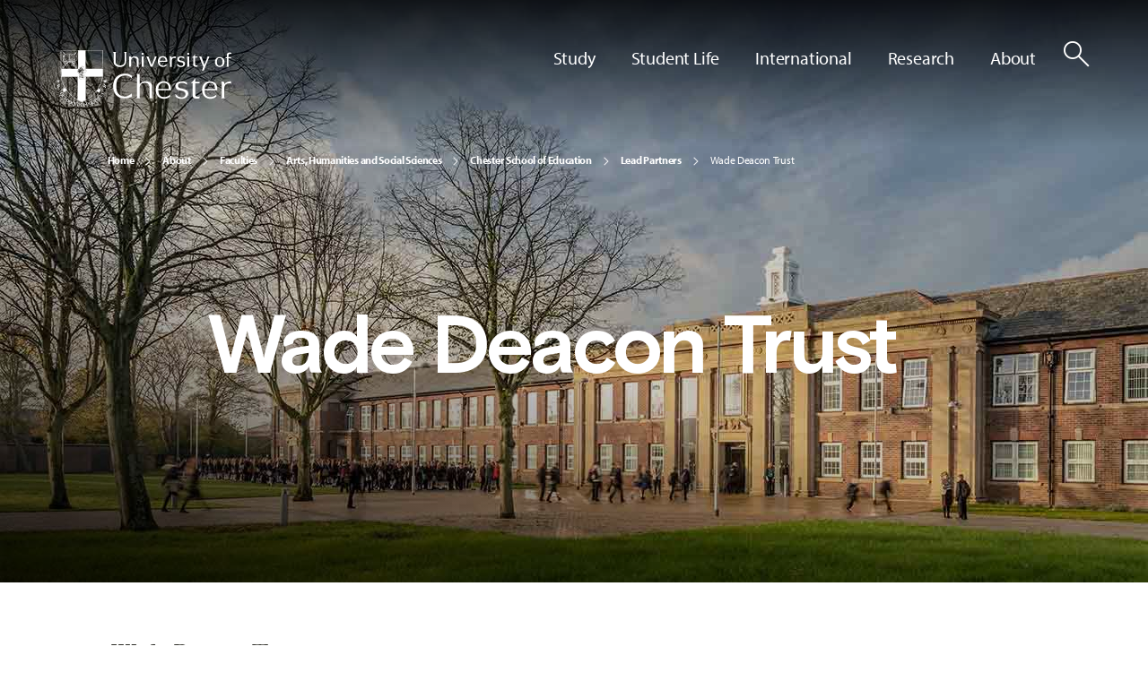

--- FILE ---
content_type: text/html; charset=UTF-8
request_url: https://www.chester.ac.uk/about/faculties/arts-humanities-and-social-sciences/chester-school-of-education/lead-partners/wade-deacon-trust/
body_size: 7322
content:

<!doctype html>
<html class="no-js" lang="en"  >
	<head>
    <meta charset="utf-8">
		<meta name="viewport" content="width=device-width, initial-scale=1">
		
		<link rel="dns-prefetch" href="https://app.termly.io" />
		<link rel="preconnect" href="https://cdn.jsdelivr.net" />
		<link rel="preload" href="/media/website/site-assets/css/main.css" as="style">
    <link rel="preload" href="/media/website/site-assets/css/flags.css" as="style">
		<link rel="preload" href="https://fonts.googleapis.com/css2?family=Material+Symbols+Outlined:opsz,wght,FILL,GRAD@48,300,0..1,0&display=swap" as="style">
		
		<script async src="https://app.termly.io/resource-blocker/82d4b3e3-e5bd-4c97-8322-0eb5ffb2ea67?autoBlock=off"></script>
		
		<script src="https://cdn.jsdelivr.net/combine/npm/addsearch-js-client@0.8/dist/addsearch-js-client.min.js,npm/addsearch-search-ui@0.8/dist/addsearch-search-ui.min.js"></script>
		<link rel="stylesheet" href="https://cdn.jsdelivr.net/npm/addsearch-search-ui@0.8/dist/addsearch-search-ui.min.css"/>
		
		  
		<script>(function(w,d,s,l,i){w[l]=w[l]||[];w[l].push({'gtm.start':
		new Date().getTime(),event:'gtm.js'});var f=d.getElementsByTagName(s)[0],
		j=d.createElement(s),dl=l!='dataLayer'?'&l='+l:'';j.async=true;j.src=
		'https://www.googletagmanager.com/gtm.js?id='+i+dl;f.parentNode.insertBefore(j,f);
		})(window,document,'script','dataLayer','GTM-WF8MTK');</script>
		  
		<link rel="stylesheet" href="https://cdn.jsdelivr.net/npm/pannellum@2.5.6/build/pannellum.css">
		<script async src="https://cdn.jsdelivr.net/npm/pannellum@2.5.6/build/pannellum.js"></script>
		      
		<link rel="canonical" href="https://chester.ac.uk/about/faculties/arts-humanities-and-social-sciences/chester-school-of-education/lead-partners/wade-deacon-trust/"/>
		
    <meta name="theme-color" content="#ffffff">
		<meta name="author" content="University of Chester">
		<meta name="generator" content="Terminalfour">
		<meta property="og:type" content="website">
     <!--meta:robots-->
		 <!--meta:description-->
		 <!--meta:keywords--> 
		 <!--og:title-->
		 <!--og:description-->
		 <!--og:image-->
		<meta property="article:modified_time" content="2025-09-05T09:43+0100" /> <!--article:modified_time-->
		 <!--courseimage-->
		
		
		<title>Wade Deacon Trust | University of Chester</title>
		<link rel="icon" href="/media/website/site-assets/images/favicon/favicon.9c6a3909.ico" sizes="any">
		<link rel="apple-touch-icon" href="/media/website/site-assets/images/favicon/apple-touch-icon.1539d21f.png">
		
		<link rel="stylesheet" href="/media/website/site-assets/css/kaa4jfc.css">
		<link rel="stylesheet" href="https://fonts.googleapis.com/css2?family=Material+Symbols+Outlined:opsz,wght,FILL,GRAD@48,300,0..1,0&display=swap">
		
		<script type="module" crossorigin src="/media/website/site-assets/javascript/main.b37b0841.js"></script>
		<link rel="stylesheet" href="/media/website/site-assets/css/main.css">
    <link rel="stylesheet" href="/media/website/site-assets/css/flags.css">
		<link rel="stylesheet" href="/media/website/site-assets/css/t4-style.css">
		  
	</head>
  <body class="page-36078">
    
		<noscript><iframe src="https://www.googletagmanager.com/ns.html?id=GTM-WF8MTK" height="0" width="0" style="display:none;visibility:hidden"></iframe></noscript><!-- Google Tag Manager (noscript) -->
    
    <div class="alert-panel">
      <div class="emergencynotice" aria-live="assertive" data-t4-emergency-notices="/media/website/site-assets/javascript/emergency.json">
      </div>
    </div>
    
    <header class="banner invert">
      <div class="skip-link">
        <div class="skip-link__container">
          <a href="#content" class="skip-link__link btn btn-primary">Skip to main content</a>
        </div>
      </div>

      <div class="banner__content">
        <a href="/" class="banner__logo logo" aria-label="Homepage">
          
					<svg width="198" height="64" aria-hidden="true" focusable="false">
						<use xlink:href="/media/website/site-assets/images/svg/uoc-logo.svg#logo"/>
					</svg>
          
        </a>
        
        <button class="banner__btn-toggle btn-primary-nav-toggle" type="button" data-bs-toggle="offcanvas" data-bs-target="#offcanvasPrimaryNav" aria-controls="offcanvasPrimaryNav" aria-label="Toggle Primary Navigation">
            <span class="material-symbols-outlined size-40" aria-hidden="true">menu</span>
        </button>
        
        <div class="offcanvas-primary-nav offcanvas-xl offcanvas-end" tabindex="-1" id="offcanvasPrimaryNav" aria-labelledby="offcanvasPrimaryNavLabel">
          <div class="offcanvas-header">
            <span class="sr-only" id="offcanvasPrimaryNavLabel">Offcanvas Primary Navigation</span>
            <button type="button" class="btn-icon btn-close" data-bs-dismiss="offcanvas" data-bs-target="#offcanvasPrimaryNav" aria-label="Close">
              <span class="material-symbols-outlined" aria-hidden="true">close</span>
            </button>
          </div>
            <div class="offcanvas-body">
                <nav class="primary-nav" aria-labelledby="primary-nav-heading">
                  <h2 class="sr-only" id="primary-nav-heading">Primary Navigation Menu</h2>
        					<ul class="list-unstyled">
	          				<li>
  <button data-bs-toggle="dropdown" aria-expanded="false" data-bs-display="static">
    <span>Study</span>
    <span class="material-symbols-outlined size-20" aria-hidden="true">add</span>
  </button>
  <div class="dropdown-menu">
    <div class="dropdown-menu-wrapper">
      <div class="dropdown-menu-body">
        <div class="row">
          <div class="dropdown-menu-children col-xl-9">
            <ul>
              <li><a href="/study/">Study - Home</a></li>
            </ul>
            <ul>
<li><a href="/study/course-search/">Search for a course</a></li>
<li><a href="/study/how-to-apply/">How to apply</a></li>
<li><a href="/study/undergraduate/">Undergraduate</a></li>
<li><a href="/study/degree-apprenticeships/">Apprenticeships</a></li>
<li><a href="/study/postgraduate/">Postgraduate</a></li>
<li><a href="/study/work-based-learning/">Work Based Learning</a></li>
<li><a href="/study/foundation-years/">&#8203;Foundation Years</a></li>
<li><a href="/study/applicants/">Applicants</a></li>
<li><a href="/study/research-degrees/">Research degrees&#8203;</a></li>
<li><a href="/study/transfers/easy-transfer-scheme/">Easy Transfer Scheme</a></li>
<li><a href="/study/visit-us/">Visit us</a></li>
<li><a href="/study/teaching-and-learning/">Teaching and Learning</a></li>
</ul>
          </div>
        </div>
      </div>
      <div class="dropdown-menu-cta bg-black">
        <img loading="lazy" src="/media/media/photography/photography/applicant-days/RS48803_Open-Day-October-2023-103_lpr.jpg" alt="Two Student Ambassadors stood together outside at Exton Park">
        <div class="grid-text-overlay invert">
          <span class="h3">Discover courses and student life at the University of Chester</span>
          <a href="/study/visit-us/open-days/" class="btn btn-primary">Book your Open Day</a>
      </div></div>
    </div>
  </div>                
</li><li>
  <button data-bs-toggle="dropdown" aria-expanded="false" data-bs-display="static">
    <span>Student Life</span>
    <span class="material-symbols-outlined size-20" aria-hidden="true">add</span>
  </button>
  <div class="dropdown-menu">
    <div class="dropdown-menu-wrapper">
      <div class="dropdown-menu-body">
        <div class="row">
          <div class="dropdown-menu-children col-xl-9">
            <ul>
              <li><a href="/student-life/">Student Life - Home</a></li>
            </ul>
            <ul>
<li><a href="/welcome/">Welcome to Chester</a></li>
<li><a href="/student-life/accommodation/">Accommodation</a></li>
<li><a href="/student-life/student-support/">Student support</a></li>
<li><a href="/student-life/fees-and-finance/">Fees and Finance</a></li>
<li><a href="/student-life/careers-and-employability/">Careers and Employability</a></li>
<li><a href="/student-life/sport-and-active-lifestyle/">Sport and Active Lifestyle</a></li>
<li><a href="/student-life/current-students/">Current Students</a></li>
</ul>
          </div>
        </div>
      </div>
      <div class="dropdown-menu-cta bg-black">
        <img loading="lazy" src="/media/media/photography/photography/sports-/RS45333_AU20Sports20Societies-69-scr.jpg" alt="">
        <div class="grid-text-overlay invert">
          
          
      </div></div>
    </div>
  </div>                
</li><li>
  <button data-bs-toggle="dropdown" aria-expanded="false" data-bs-display="static">
    <span>International</span>
    <span class="material-symbols-outlined size-20" aria-hidden="true">add</span>
  </button>
  <div class="dropdown-menu">
    <div class="dropdown-menu-wrapper">
      <div class="dropdown-menu-body">
        <div class="row">
          <div class="dropdown-menu-children col-xl-9">
            <ul>
              <li><a href="/international/">International - Home</a></li>
            </ul>
            <ul>
<li><a href="/international/course-search/">Search for a course</a></li>
<li><a href="/international/arrival-and-visa-guidance/">Arrival and Visa Guidance</a></li>
<li><a href="/international/why-chester/">Why choose Chester</a></li>
<li><a href="/international/how-to-apply/">How to apply</a></li>
<li><a href="/international/countries/">Countries</a></li>
<li><a href="/international/fees-scholarships-and-finance/">Fees, Scholarships and Finance</a></li>
<li><a href="/international/study-abroad/">Study Abroad</a></li>
<li><a href="/international/contact-us/">Contact us</a></li>
</ul>
          </div>
        </div>
      </div>
      <div class="dropdown-menu-cta bg-black">
        <img loading="lazy" src="/media/media/photography/photography/student-life/RS34153_City20Centre20Lifestyle20230522-214-scr-600x800.jpg" alt="Two female and one male student walking in the street past city centre brick building. ">
        <div class="grid-text-overlay invert">
          
          
      </div></div>
    </div>
  </div>                
</li><li>
  <button data-bs-toggle="dropdown" aria-expanded="false" data-bs-display="static">
    <span>Research</span>
    <span class="material-symbols-outlined size-20" aria-hidden="true">add</span>
  </button>
  <div class="dropdown-menu">
    <div class="dropdown-menu-wrapper">
      <div class="dropdown-menu-body">
        <div class="row">
          <div class="dropdown-menu-children col-xl-9">
            <ul>
              <li><a href="/research/">Research - Home</a></li>
            </ul>
            <ul>
<li><a href="/study/research-degrees/">Research Degrees</a></li>
<li><a href="/research/collaboration/">Collaborate</a></li>
<li><a href="/research/research-and-knowledge-exchange-institutes-rkeis/">Research and Knowledge Exchange (RKE)</a></li>
<li><a href="/research/ref/">Research Excellence Framework (REF)</a></li>
<li><a href="/research/research-and-knowledge-exchange-strategy/">Research and Knowledge Exchange Strategy</a></li>
<li><a href="/research/governance-ethics-and-integrity/">Ethics and Integrity</a></li>
<li><a href="/research/repository/">Repository</a></li>
</ul>
          </div>
        </div>
      </div>
      <div class="dropdown-menu-cta bg-black">
        <img loading="lazy" src="/media/RS44640_Biomedical-Science-BSc-Lab-Skills-400x600.jpg" alt="A group of female students, learning essential laboratory skills training and research.">
        <div class="grid-text-overlay invert">
          
          
      </div></div>
    </div>
  </div>                
</li><li>
  <button data-bs-toggle="dropdown" aria-expanded="false" data-bs-display="static">
    <span>About</span>
    <span class="material-symbols-outlined size-20" aria-hidden="true">add</span>
  </button>
  <div class="dropdown-menu">
    <div class="dropdown-menu-wrapper">
      <div class="dropdown-menu-body">
        <div class="row">
          <div class="dropdown-menu-children col-xl-9">
            <ul>
              <li><a href="/about/">About - Home</a></li>
            </ul>
            <ul>
<li><a href="/about/modern-learning-historic-city/">Modern Learning Historic City</a></li>
<li><a href="/about/our-locations/">Our Locations</a></li>
<li><a href="/about/faculties/">Faculties</a></li>
<li><a href="/about/business/">Business</a></li>
<li><a href="/about/alumni/">Alumni</a></li>
<li><a href="/about/schools-and-colleges/">Activities for Schools and Colleges</a></li>
<li><a href="/about/graduation/">Graduation</a></li>
<li><a href="/about/university-of-chester-press/">University of Chester Press</a></li>
<li><a href="/about/sustainability/">Sustainability</a></li>
<li><a href="/about/news/">News</a></li>
<li><a href="/about/leadership/">University Leadership</a></li>
<li><a href="/about/events/">Events</a></li>
<li><a href="/about/jobs/">Jobs</a></li>
</ul>
          </div>
        </div>
      </div>
      <div class="dropdown-menu-cta bg-black">
        <img loading="lazy" src="/media/media/photography/photography/sustainability/jan-piatkowski-eopz9bkwROs-unsplash.jpg" alt="Close up of sunlight shining through leaves">
        <div class="grid-text-overlay invert">
          <span class="h3">Committed to embedding sustainability in our processes and decisions as a Gold EcoCampus</span>
          <a href="/about/sustainability/" class="btn btn-primary">Sustainability</a>
      </div></div>
    </div>
  </div>                
</li>
                                      </ul>                
                </nav>
          	</div>
        	</div>
        
        <button class="banner__btn-toggle btn-search-toggle" type="button" data-bs-toggle="offcanvas" data-bs-target="#offcanvasSiteSearch" aria-controls="offcanvasSiteSearch" aria-label="Toggle Site Search">
            <span class="material-symbols-outlined size-40" aria-hidden="true">search</span>
        </button>
        <div class="offcanvas-site-search offcanvas offcanvas-end" tabindex="-1" id="offcanvasSiteSearch" aria-labelledby="offcanvasSiteSearch">
          <div class="offcanvas-header">
            <span class="sr-only" id="offcanvasSiteSearchLabel">Offcanvas Primary Navigation</span>
            <button type="button" class="btn-icon btn-close" data-bs-dismiss="offcanvas" data-bs-target="#offcanvasSiteSearch" aria-label="Close">
              <span class="material-symbols-outlined" aria-hidden="true">close</span>
            </button>
          </div>
          <div class="offcanvas-body">
            <div class="site-search">
              
              	<div class="col-2-content" id="siteSearch">
                	<div class="col-2-content__inner">
                  	<div class="content-switcher">
                    	<span class="sr-only">Switch search type</span>
                      	<button class="btn-text-link js-course-selector-button active" data-type="site_search">Site search</button>
                      	<span class="material-symbols-outlined" aria-hidden="true">sync_alt</span>
                      	<button class="btn-text-link js-course-selector-button" data-type="course_search">Course search</button>
                    </div>
                    <div class="col-2-content__row js-course-switcher-content" data-type="site_search">
                    	<form class="form-overlay" style="max-width:100%;">
                      	<div class="adds-components">
                        	<div class="adds-top-wrapper">
                          	<div id="searchfield-container"></div>
                            <div id="autocomplete-container"></div>
                          </div>
                          <script>window.searchResultsPageUrl = '/search-results/';</script>
                   			</div>
                    	</form>
                    </div>
                    <div class="col-2-content__row js-course-switcher-content" data-type="course_search" style="display: none;">
                    	<form class="form-overlay" action="/study/course-search/" method="get" style="max-width:100%;">
                      	<label for="courseSearchInput" class="form-label sr-only">Course search</label>
                        <input type="search" class="form-control form-large form-control-border" id="courseSearchInput" placeholder="Search for a course" name="keywords">
                        <button type="submit" class="btn-submit-search" aria-label="Search the site">
                        	<span class="material-symbols-outlined" aria-hidden="true">Search</span>
                        </button>
                      </form>
                    </div>
                	</div>
            		</div>
              
            </div>
          </div>
        </div>  
      </div>

        <div class="breadcrumbs">
          <div class="breadcrumbs__inner inner">
            <ol class="list-unstyled">
<li><a href="/">Home</a></li><li><a href="/about/">About</a></li><li><a href="/about/faculties/">Faculties</a></li><li><a href="/about/faculties/arts-humanities-and-social-sciences/">Arts, Humanities and Social Sciences</a></li><li><a href="/about/faculties/arts-humanities-and-social-sciences/chester-school-of-education/">Chester School of Education</a></li><li><a href="/about/faculties/arts-humanities-and-social-sciences/chester-school-of-education/lead-partners/">Lead Partners</a></li><li><a href="/about/faculties/arts-humanities-and-social-sciences/chester-school-of-education/lead-partners/wade-deacon-trust/">Wade Deacon Trust</a></li></ol></div></div>
            
        
    </header>
    <main id="content">
      
      <span id="d.en.92717"></span><section class="masthead invert overflow-hidden"><div class="masthead__inner inner"><div class="masthead__text"><h1 class="masthead__title small-mob display-1"><span class="fade-right js-fade-in">Wade Deacon Trust</span></h1></div></div><div class=" masthead__image"><img src="/media/media/photography/photography/education/wade-deacon-trust.jpg" alt="Wade Deacon Trust building" class="fade-zoom js-fade-in"></div></section>
      
      <div class="secondary-nav">
        <div class="secondary-nav__inner inner">
          <button class="secondary-nav__toggle" aria-label="Secondary Navigation" data-bs-toggle="collapse" data-bs-target="#collapseSecondaryNav" aria-expanded="false" aria-controls="collapseSecondaryNav">
            <span class="material-symbols-outlined" aria-hidden="true">menu</span>
            <span class="display-4">Wade Deacon Trust</span>
          </button>
          <div class="secondary-nav__nav-collapse collapse" id="collapseSecondaryNav">
            <nav aria-label="Section navigation" id="navContainer">
              <ul class="list-unstyled">
                <li>
                  <strong class="display-4">Wade Deacon Trust</strong>
                  <ul class="list-unstyled" id="main-list">
						      	
                    
                    
                    </ul>
                </li>
              </ul>
              <button class="secondary-nav__more-toggle" aria-label="Additional navigation items toggle" data-bs-toggle="dropdown" aria-expanded="false" style="display: block;">
                <span class="material-symbols-outlined size-40" aria-hidden="true">more_horiz</span>
              </button>
              <div class="dropdown-menu dropdown-menu-end" >
                <ul class="list-unstyled" id="overflow-list"></ul>
              </div>
            </nav>
          </div>
        </div>
      </div>      <span id="d.en.92718"></span>
<div class="intro panel-m">
  <div class="intro__inner inner">
    <div class="row">
      <div class="col-lg-7 offset-lg-5">
        <div class="callout">
<p>In partnership with the University of Chester, this exciting course enables you to work within a school and train in the classroom supported by qualified teachers and mentors. You will also spend a number of days studying at the University of Chester as you progress towards Master's level credits for your PGCE.</p>
</div>
      </div>
    </div>
  </div>
</div><span id="d.en.92719"></span>
<div class="t4-general-content panel-m">
  <div class="inner">
    <div class="row">
      <div class="col-lg-8 offset-lg-2">
        <div class="general-text">
          
          <div class="callout">
<p>Wade Deacon Trust pride&nbsp;themselves in offering high quality, personalised teacher training. Trainees will experience the very best of teaching and learning, whilst also being given the opportunity to experience teaching in a range of different educational settings.</p>
<p>Your placement will be in one of the Wade Deacon Trust Alliance Schools. Therefore, it is important that you are willing and able to travel to different schools within the Alliance, enabling you to experience schools of contrasting natures. You will also gain sixth form, Primary/Secondary and SEND experience.</p>
<p>Follow<span>&nbsp;</span><a href="https://twitter.com/wdtrust" target="_blank" rel="noopener">Wade Deacon Trust on Twitter</a></p>
</div>
<p>&nbsp;</p>
<h3 id="online-events">Wade Deacon Trust Online Information Events</h3>
<p>If you are interested in training to teach, changing careers, or are a current third-year student who would like to find out more about the teaching options available to you after graduation, why not join us at one of our upcoming information events, and find out more about what Chester and the Wade Deacon Trust can offer you? These will be informal and are designed to provide you with plenty of time to ask any questions you might have about our programme. We would love to talk to you about the opportunities we provide for our Associate Teachers, and how we can personalise your learning whilst you study with us.</p>
<p>Our informal ITE information events will be taking place on Microsoft Teams from 7pm on the following dates:</p>
<ul>
<li>Wednesday, 17th April 2024</li>
<li>Wednesday, 5th June 2024</li>
</ul>
<p>To register for the event, please email<span>&nbsp;</span><a href="mailto:j.goulding@wadedeacontrust.co.uk">j.goulding@wadedeacontrust.co.uk</a>.</p>
          
        </div>
      </div>
    </div>
  </div>
</div><span id="d.en.92831"></span><section class="image-text-block  image-text-block--image-left-ignore image-text-block--image-right"><div class="swiper js-image-text-block-carousel"><div class="swiper-button-group"><div class="inner"><div class="row"><div class="col-lg-5 offset-lg-7"><button class="swiper-button-prev"><span class="material-symbols-outlined" aria-hidden="true">arrow_back_ios_new</span></button><button class="swiper-button-next"><span class="material-symbols-outlined" aria-hidden="true">arrow_forward_ios</span></button></div></div></div></div><div class="swiper-wrapper"><div class="swiper-slide"><div class="image-text-block__image bg-black invert"><img src="/media/media/photography/youtube-thumbnails/XJFAgBrZn8shd.jpg" alt="Wade Deacon Trust video"></div><div class="image-text-block__inner inner"><div class="image-text-block__body row align-items-lg-center"><div class="col-lg-5 offset-lg-7-ignore"><div class="image-text-block__text-wrapper"><div class="image-text-block__text"><div class="general-text"><h3>Why Choose Wade Deacon Trust?</h3></div></div></div></div></div></div></div></div></div></section><span id="d.en.112922"></span>
<section class="col-2-content panel-m" data-section="School-Led PGCEs">
  <div class="col-2-content__inner inner">
    
    <div class="col-2-content__row row " >
      
        <div class="col-2-content__header col-lg-5">
          <h2 class="col-2-content__title display-2">
            School-Led
            
              <em> PGCEs</em>
            
          </h2>
        </div>
      
      <div class="col-2-content__content col-lg-7">
        <div class="general-text">
          <p>Our <strong>&lsquo;School-Led&nbsp;PGCEs&rsquo;</strong> were previously named &lsquo;<strong>School Direct PGCEs</strong>&rsquo;.&nbsp;Recent changes within the government&rsquo;s Department for Education have led to a change in nomenclature, but the courses remain the same in both build and delivery.&nbsp;The way we work with our partners and local schools has not changed.</p>
        </div>
      </div>
    </div>
    
  </div>
</section><span id="d.en.92723"></span>
<div class="t4-general-content panel-m">
  <div class="inner">
    <div class="row">
      <div class="col-lg-8 offset-lg-2">
        <div class="general-text">
          
          <h3>Courses</h3>
<ul>
<li><a href="/study/course-search/primary-5-11-school-led-pgce-with-qts/"><strong>Primary Lead (5-11) School-Led</strong> PGCE with QTS</a></li>
<li><a href="/study/course-search/secondary-art-and-design-school-led-pgce-with-qts/"><strong>Secondary Art and Design (School-Led)<span>&nbsp;</span></strong>PGCE with QTS</a></li>
<li><a href="/study/course-search/secondary-biology-school-led-pgce-with-qts/"><strong>Secondary Biology (School-Led)</strong><span>&nbsp;</span> PGCE with QTS</a></li>
<li><a href="/study/course-search/secondary-chemistry-school-led-pgce-with-qts/"><strong>Secondary Chemistry (School-Led)</strong><span>&nbsp;</span> PGCE with QTS</a></li>
<li><a href="/study/course-search/secondary-computing-school-led-pgce-with-qts/"><strong>Secondary Computing (School-Led)</strong><span>&nbsp;</span> PGCE with QTS</a></li>
<li><a href="/study/course-search/secondary-design-technology-school-led-pgce-with-qts/"><strong>Secondary Design and Technology (School-Led)<span>&nbsp;</span></strong> PGCE with QTS</a></li>
<li><a href="/study/course-search/secondary-drama-school-led-pgce-with-qts/"><strong>Secondary Drama (School-Led) </strong>PGCE with QTS</a></li>
<li><a href="/study/course-search/secondary-english-school-led-pgce-with-qts/"><strong>Secondary English (School-Led)</strong><span>&nbsp;</span>PGCE with QTS</a></li>
<li><a href="/study/course-search/secondary-geography-school-led-pgce-with-qts/"><strong>Secondary Geography (School-Led)<span>&nbsp;</span></strong>PGCE with QTS</a></li>
<li><a href="/study/course-search/secondary-history-school-led-pgce-with-qts/"><strong>Secondary History (School-Led)<span>&nbsp;</span></strong>PGCE with QTS</a></li>
<li><a href="/study/course-search/secondary-mathematics-school-led-pgce-with-qts/"><strong>Secondary Mathematics (School-Led)<span>&nbsp;</span></strong>PGCE with QTS</a></li>
<li><a href="/study/course-search/secondary-modern-languages-school-led-pgce-with-qts/"><strong>Secondary Modern Languages (School-Led)<span>&nbsp;</span></strong>PGCE with QTS</a></li>
<li><a href="/study/course-search/secondary-music-school-led-pgce-with-qts/"><strong>Secondary Music (School-Led)<span>&nbsp;</span></strong>PGCE with QTS</a></li>
<li><a href="/study/course-search/secondary-physical-education-school-led-pgce-with-qts/"><strong>Secondary Physical Education (School-Led)</strong> PGCE with QTS</a></li>
<li><a href="/study/course-search/secondary-physics-school-led-pgce-with-qts/"><strong>Secondary Physics (School-Led)<span>&nbsp;</span></strong>PGCE with QTS</a></li>
<li><a href="/study/course-search/secondary-religious-education-school-led-pgce-with-qts/"><strong>Secondary in Religious Education (School-Led) </strong>PGCE with QTS</a></li>
</ul>
<h3>Find out how to apply for School-Led courses</h3>
<p><a href="https://www.apply-for-teacher-training.service.gov.uk/candidate/account"><span class="btn-primary">Apply Now</span></a></p>
<p>&nbsp;</p>
<p>&nbsp;</p>
          
        </div>
      </div>
    </div>
  </div>
</div>			
		</main>
		
		<footer class="site-footer panel-p">
  <div class="site-footer__inner inner">
    <div class="site-footer__row row gy-5">
      <div class="site-footer__contact col-lg-4">
        <div class="site-footer__logo logo">

			<svg width="198" height="64" aria-hidden="true" focusable="false">
				<use xlink:href="/media/website/site-assets/images/svg/uoc-logo.svg#logo"/>
			</svg>
      
      </div>
	  
      <p>University of Chester<br />Parkgate Road<br />Chester<br />CH1 4BJ</p>
      
      <ul class="social-icons list-unstyled">
        <li>
          <a href="https://www.facebook.com/uochester">
            <span class="icon-social icon-facebook">
              <span class="sr-only">Find us on Facebook</span>
            </span>
          </a>
        </li>
        <li>
          <a href="https://www.instagram.com/uochester/">
            <span class="icon-social icon-instagram">
              <span class="sr-only">Find us on Instagram</span>
            </span>
          </a>
        </li>
        <li>
          <a href="https://www.tiktok.com/@uochester">
            <span class="icon-social icon-tiktok">
              <span class="sr-only">Find us on Tiktok</span>
            </span>
          </a>
        </li>
        <li>
          <a href="https://www.youtube.com/@uochester">
            <span class="icon-social icon-youtube">
              <span class="sr-only">Find us on YouTube</span>
            </span>
          </a>
        </li>
        <li>
          <a href="https://www.linkedin.com/school/university-of-chester">
            <span class="icon-social icon-linkedin">
              <span class="sr-only">Find us on LinkedIn</span>
            </span>
          </a>
        </li>
      </ul>
    </div>
    <div class="site-footer__nav col-lg-8">
      <div class="row gy-5">
        <div class="col-lg-4">
          <h2 class="h6">Quick links</h2>
          <ul>
<li><a href="/about/our-locations/">How to find us</a></li>
<li><a href="/about/contact-us/">Contact us</a></li>
<li><a href="/about/news/">News</a></li>
<li><a href="/about/events/">Events</a></li>
<li><a href="https://portal.chester.ac.uk/" target="_blank" rel="noopener">Staff and Student Portal</a></li>
<li><a href="/alerts/">Alerts</a></li>
</ul>
        </div>
        <div class="col-lg-4">
          <h2 class="h6">Information for</h2>
          <ul>
<li><a href="/study/applicants/">Applicants</a></li>
<li><a href="/international/">International Students</a></li>
<li><a href="/study/undergraduate/information-for-parents/">Parents and Carers</a></li>
<li><a href="/about/schools-and-colleges/">Schools and Colleges</a></li>
<li><a href="/about/alumni/">Alumni</a></li>
<li><a href="/about/business/">Businesses</a></li>
<li><a href="/about/community/">Our Communities</a></li>
<li><a href="https://safetynet.chester.ac.uk/" target="_blank" rel="noopener">Reporting a concern</a></li>
</ul>
        </div>
        <div class="col-lg-4">
          <h2 class="h6">Information about</h2>
          <ul>
<li><a href="/about/accessibility/">Accessibility</a></li>
<li><a href="/about/cookies/">Cookies</a></li>
<li><a href="/about/legal/privacy/">Privacy</a></li>
<li><a href="/about/legal/">Legal</a></li>
<li><a href="/about/legal/#d.en.101583">Charitable Status</a></li>
<li><a href="/about/legal/freedom-of-information/">Freedom of Information</a></li>
<li><a href="/about/modern-slavery-statement/">Modern Slavery Statement</a></li>
<li><a href="/about/partnerships/">Partnerships</a></li>
<li><a href="/about/jobs/">Working with us</a></li>
<li><a href="/about/security/">Security</a></li>
</ul>
        </div>
      </div>
    </div>
  </div>
  <!-- When clicked change text to 'Play animations' and change symbol from 'pause' to 'play_arrow'-->
  <button class="btn btn-outline-dark btn-text-symbol left js-pause-animations">
    Pause animations
    <span class="material-symbols-outlined fill-1" aria-hidden="true">pause</span>
  </button>
  </div>
</footer>

		
		
		<script src="/media/website/site-assets/javascript/t4-script.js"></script>
		<script src="/media/website/site-assets/javascript/jquery.min.js"></script> <!--jquery.min.js-->
		<script src="/media/website/site-assets/javascript/assets_emergency.js"></script> <!-- emergency js -->
		<script src="/media/programs/php-search/php-search.js"></script> <!--php-search.js-->
		<script src="/media/programs/php-search/accommodation/accommodation-search.js"></script> <!--map search-->
		
	</body>
</html>

--- FILE ---
content_type: text/css
request_url: https://www.chester.ac.uk/media/website/site-assets/css/main.css
body_size: 52439
content:
@charset "UTF-8";:root{--bs-red: #E2231A;--bs-black: #2E2E27;--bs-cool-gray-1: #757575;--bs-cool-gray-2: #E6E6E6;--bs-cool-gray-2-light: #fafafa;--bs-yellow: #F4C023;--bs-orange: #EA5B0C;--bs-crimson: #E41612;--bs-pink: #C3067E;--bs-rouge: #AF1E55;--bs-purple: #702283;--bs-blue: #0071BA;--bs-sky-blue: #009FE3;--bs-teal: #0DA793;--bs-green: #96C11F;--bs-olive: #958E5F;--bs-gray-100: #f8f9fa;--bs-gray-200: #e9ecef;--bs-gray-300: #dee2e6;--bs-gray-400: #ced4da;--bs-gray-500: #adb5bd;--bs-gray-600: #6c757d;--bs-gray-700: #495057;--bs-gray-800: #343a40;--bs-gray-900: #212529;--bs-primary: #E2231A;--bs-secondary: #F4C023;--bs-success: #2E2E27;--bs-info: #0dcaf0;--bs-warning: #F4C023;--bs-danger: #E2231A;--bs-light: #f8f9fa;--bs-dark: #212529;--bs-primary-rgb: 226, 35, 26;--bs-secondary-rgb: 244, 192, 35;--bs-success-rgb: 46, 46, 39;--bs-info-rgb: 13, 202, 240;--bs-warning-rgb: 244, 192, 35;--bs-danger-rgb: 226, 35, 26;--bs-light-rgb: 248, 249, 250;--bs-dark-rgb: 33, 37, 41;--bs-white-rgb: 255, 255, 255;--bs-black-rgb: 46, 46, 39;--bs-body-color-rgb: 46, 46, 39;--bs-body-bg-rgb: 255, 255, 255;--bs-font-sans-serif: "myriad-pro", system-ui, -apple-system, "Segoe UI", Roboto, "Helvetica Neue", "Noto Sans", "Liberation Sans", Arial, sans-serif, "Apple Color Emoji", "Segoe UI Emoji", "Segoe UI Symbol", "Noto Color Emoji";--bs-font-monospace: SFMono-Regular, Menlo, Monaco, Consolas, "Liberation Mono", "Courier New", monospace;--bs-gradient: linear-gradient(180deg, rgba(255, 255, 255, .15), rgba(255, 255, 255, 0));--bs-body-font-family: var(--bs-font-sans-serif);--bs-body-font-size: 1rem;--bs-body-font-weight: 400;--bs-body-line-height: 1.5;--bs-body-color: #2E2E27;--bs-body-bg: #fff;--bs-border-width: 1px;--bs-border-style: solid;--bs-border-color: #E6E6E6;--bs-border-color-translucent: rgba(46, 46, 39, .175);--bs-border-radius: 0;--bs-border-radius-sm: .25rem;--bs-border-radius-lg: .5rem;--bs-border-radius-xl: 1rem;--bs-border-radius-2xl: 2rem;--bs-border-radius-pill: 50rem;--bs-link-color: #2E2E27;--bs-link-hover-color: #2e2e27;--bs-code-color: #C3067E;--bs-highlight-bg: #fdf2d3}*, :after, :before{box-sizing:border-box}@media (prefers-reduced-motion: no-preference){:root{scroll-behavior:smooth}}body{margin:0;font-family:var(--bs-body-font-family);font-size:var(--bs-body-font-size);font-weight:var(--bs-body-font-weight);line-height:var(--bs-body-line-height);color:var(--bs-body-color);text-align:var(--bs-body-text-align);background-color:var(--bs-body-bg);-webkit-text-size-adjust:100%;-webkit-tap-highlight-color:rgba(46,46,39,0)}hr{margin:0;color:#e6e6e6;border:0;border-top:1px solid;opacity:1}.h1, .h2, .h3, .h4, .h5, .h6, h1, h2, h3, h4, h5, h6{margin-top:0;margin-bottom:1.25rem;font-family:Basis Grotesque,system-ui,-apple-system,Segoe UI,Roboto,Helvetica Neue,Noto Sans,Liberation Sans,Arial,sans-serif,"Apple Color Emoji","Segoe UI Emoji",Segoe UI Symbol,"Noto Color Emoji";font-weight:700;line-height:1.2;color:#2e2e27}.h1, h1{font-size:clamp(2.25rem,2.29vw + 1.69rem,4.44rem)}.h2, h2{font-size:clamp(1.75rem,1.18vw + 1.46rem,2.88rem)}.h3, h3{font-size:clamp(1.63rem,.59vw + 1.48rem,2.19rem)}.h4, h4{font-size:clamp(1.38rem,.39vw + 1.28rem,1.75rem)}.h5, h5{font-size:clamp(1.25rem,.26vw + 1.19rem,1.5rem)}.h6, h6{font-size:1.125rem}p{margin-top:0;margin-bottom:1.875rem}abbr[title]{-webkit-text-decoration:underline dotted;text-decoration:underline dotted;cursor:help;-webkit-text-decoration-skip-ink:none;text-decoration-skip-ink:none}address{margin-bottom:1rem;font-style:normal;line-height:inherit}ol, ul{padding-left:2rem}dl, ol, ul{margin-top:0;margin-bottom:1rem}ol ol, ol ul, ul ol, ul ul{margin-bottom:0}dt{font-weight:700}dd{margin-bottom:.5rem;margin-left:0}blockquote{margin:0 0 1rem}b, strong{font-weight:bolder}.small, small{font-size:.875em}.mark, mark{padding:.1875em;background-color:var(--bs-highlight-bg)}sub, sup{position:relative;font-size:.75em;line-height:0;vertical-align:baseline}sub{bottom:-.25em}sup{top:-.5em}a{color:var(--bs-link-color);text-decoration:underline}a:hover{color:var(--bs-link-hover-color)}a:not([href]):not([class]), a:not([href]):not([class]):hover{color:inherit;text-decoration:none}code, kbd, pre, samp{font-family:var(--bs-font-monospace);font-size:1em}pre{display:block;margin-top:0;margin-bottom:1rem;overflow:auto;font-size:.875em}pre code{font-size:inherit;color:inherit;word-break:normal}code{font-size:.875em;color:var(--bs-code-color);word-wrap:break-word}a>code{color:inherit}kbd{padding:.1875rem .375rem;font-size:.875em;color:var(--bs-body-bg);background-color:var(--bs-body-color);border-radius:.25rem}kbd kbd{padding:0;font-size:1em}figure{margin:0 0 1rem}img, svg{vertical-align:middle}table{caption-side:bottom;border-collapse:collapse}caption{padding-top:1.5625rem;padding-bottom:1.5625rem;color:#6c757d;text-align:left}th{text-align:inherit;text-align:-webkit-match-parent}tbody, td, tfoot, th, thead, tr{border-color:inherit;border-style:solid;border-width:0}label{display:inline-block}button{border-radius:0}button:focus:not(:focus-visible){outline:0}button, input, optgroup, select, textarea{margin:0;font-family:inherit;font-size:inherit;line-height:inherit}button, select{text-transform:none}[role=button]{cursor:pointer}select{word-wrap:normal}select:disabled{opacity:1}[list]:not([type=date]):not([type=datetime-local]):not([type=month]):not([type=week]):not([type=time])::-webkit-calendar-picker-indicator{display:none!important}[type=button], [type=reset], [type=submit], button{-webkit-appearance:button}[type=button]:not(:disabled), [type=reset]:not(:disabled), [type=submit]:not(:disabled), button:not(:disabled){cursor:pointer}::-moz-focus-inner{padding:0;border-style:none}textarea{resize:vertical}fieldset{min-width:0;padding:0;margin:0;border:0}legend{float:left;width:100%;padding:0;margin-bottom:.625rem;font-size:.875rem;font-weight:700;line-height:inherit}legend+*{clear:left}::-webkit-datetime-edit-day-field, ::-webkit-datetime-edit-fields-wrapper, ::-webkit-datetime-edit-hour-field, ::-webkit-datetime-edit-minute, ::-webkit-datetime-edit-month-field, ::-webkit-datetime-edit-text, ::-webkit-datetime-edit-year-field{padding:0}::-webkit-inner-spin-button{height:auto}[type=search]{outline-offset:-2px;-webkit-appearance:textfield}::-webkit-search-decoration{-webkit-appearance:none}::-webkit-color-swatch-wrapper{padding:0}::file-selector-button{font:inherit;-webkit-appearance:button}output{display:inline-block}iframe{border:0}summary{display:list-item;cursor:pointer}progress{vertical-align:baseline}[hidden]{display:none!important}.lead{font-size:clamp(1.125rem,.8036rem + 1.6071vw,2.25rem);font-weight:700}.display-1{font-size:clamp(3.44rem,4.25vw + 2.4rem,7.5rem);font-family:Basis Grotesque,system-ui,-apple-system,Segoe UI,Roboto,Helvetica Neue,Noto Sans,Liberation Sans,Arial,sans-serif,"Apple Color Emoji","Segoe UI Emoji",Segoe UI Symbol,"Noto Color Emoji";font-weight:700;line-height:1}.display-2{font-size:clamp(2.75rem,2.09vw + 2.24rem,4.75rem);font-family:Basis Grotesque,system-ui,-apple-system,Segoe UI,Roboto,Helvetica Neue,Noto Sans,Liberation Sans,Arial,sans-serif,"Apple Color Emoji","Segoe UI Emoji",Segoe UI Symbol,"Noto Color Emoji";font-weight:700;line-height:1}.display-3{font-size:clamp(1.63rem,1.37vw + 1.29rem,2.94rem);font-family:Basis Grotesque,system-ui,-apple-system,Segoe UI,Roboto,Helvetica Neue,Noto Sans,Liberation Sans,Arial,sans-serif,"Apple Color Emoji","Segoe UI Emoji",Segoe UI Symbol,"Noto Color Emoji";font-weight:700;line-height:1}.display-4{font-size:clamp(1.25rem,.98vw + 1.01rem,2.19rem);font-family:Basis Grotesque,system-ui,-apple-system,Segoe UI,Roboto,Helvetica Neue,Noto Sans,Liberation Sans,Arial,sans-serif,"Apple Color Emoji","Segoe UI Emoji",Segoe UI Symbol,"Noto Color Emoji";font-weight:700;line-height:1}.list-inline, .list-unstyled{padding-left:0;list-style:none}.list-inline-item{display:inline-block}.list-inline-item:not(:last-child){margin-right:0}.initialism{font-size:.875em;text-transform:uppercase}.blockquote{margin-bottom:0;font-size:clamp(1.25rem,.9639rem + 1.2207vw,2.0625rem)}.blockquote>:last-child{margin-bottom:0}.blockquote-footer{margin-top:0;margin-bottom:0;font-size:1rem;color:#2e2e27}.blockquote-footer:before{content:"\2014\a0"}.container, .container-fluid, .container-lg, .container-md, .container-sm, .container-xl, .container-xxl{--bs-gutter-x: 1.875rem;--bs-gutter-y: 0;width:100%;padding-right:calc(var(--bs-gutter-x) * .5);padding-left:calc(var(--bs-gutter-x) * .5);margin-right:auto;margin-left:auto}@media (min-width: 576px){.container, .container-sm{max-width:540px}}@media (min-width: 768px){.container, .container-md, .container-sm{max-width:720px}}@media (min-width: 992px){.container, .container-lg, .container-md, .container-sm{max-width:960px}}@media (min-width: 1200px){.container, .container-lg, .container-md, .container-sm, .container-xl{max-width:1140px}}@media (min-width: 1400px){.container, .container-lg, .container-md, .container-sm, .container-xl, .container-xxl{max-width:1320px}}.row{--bs-gutter-x: 1.875rem;--bs-gutter-y: 0;display:flex;flex-wrap:wrap;margin-top:calc(-1 * var(--bs-gutter-y));margin-right:calc(-.5 * var(--bs-gutter-x));margin-left:calc(-.5 * var(--bs-gutter-x))}.row>*{flex-shrink:0;width:100%;max-width:100%;padding-right:calc(var(--bs-gutter-x) * .5);padding-left:calc(var(--bs-gutter-x) * .5);margin-top:var(--bs-gutter-y)}.col{flex:1 0 0%}.row-cols-auto>*{flex:0 0 auto;width:auto}.row-cols-1>*{flex:0 0 auto;width:100%}.row-cols-2>*{flex:0 0 auto;width:50%}.row-cols-3>*{flex:0 0 auto;width:33.3333333333%}.row-cols-4>*{flex:0 0 auto;width:25%}.row-cols-5>*{flex:0 0 auto;width:20%}.row-cols-6>*{flex:0 0 auto;width:16.6666666667%}.col-auto{flex:0 0 auto;width:auto}.col-1{flex:0 0 auto;width:8.33333333%}.col-2{flex:0 0 auto;width:16.66666667%}.col-3{flex:0 0 auto;width:25%}.col-4{flex:0 0 auto;width:33.33333333%}.col-5{flex:0 0 auto;width:41.66666667%}.col-6{flex:0 0 auto;width:50%}.col-7{flex:0 0 auto;width:58.33333333%}.col-8{flex:0 0 auto;width:66.66666667%}.col-9{flex:0 0 auto;width:75%}.col-10{flex:0 0 auto;width:83.33333333%}.col-11{flex:0 0 auto;width:91.66666667%}.col-12{flex:0 0 auto;width:100%}.offset-1{margin-left:8.33333333%}.offset-2{margin-left:16.66666667%}.offset-3{margin-left:25%}.offset-4{margin-left:33.33333333%}.offset-5{margin-left:41.66666667%}.offset-6{margin-left:50%}.offset-7{margin-left:58.33333333%}.offset-8{margin-left:66.66666667%}.offset-9{margin-left:75%}.offset-10{margin-left:83.33333333%}.offset-11{margin-left:91.66666667%}.g-0, .gx-0{--bs-gutter-x: 0}.g-0, .gy-0{--bs-gutter-y: 0}.g-1, .gx-1{--bs-gutter-x: .25rem}.g-1, .gy-1{--bs-gutter-y: .25rem}.g-2, .gx-2{--bs-gutter-x: .5rem}.g-2, .gy-2{--bs-gutter-y: .5rem}.g-3, .gx-3{--bs-gutter-x: 1.25rem}.g-3, .gy-3{--bs-gutter-y: 1.25rem}.g-4, .gx-4{--bs-gutter-x: 1.5rem}.g-4, .gy-4{--bs-gutter-y: 1.5rem}.g-5, .gx-5{--bs-gutter-x: 3rem}.g-5, .gy-5{--bs-gutter-y: 3rem}.g-6, .gx-6{--bs-gutter-x: 4rem}.g-6, .gy-6{--bs-gutter-y: 4rem}.g-7, .gx-7{--bs-gutter-x: 5rem}.g-7, .gy-7{--bs-gutter-y: 5rem}.g-8, .gx-8{--bs-gutter-x: 6rem}.g-8, .gy-8{--bs-gutter-y: 6rem}@media (min-width: 576px){.col-sm{flex:1 0 0%}.row-cols-sm-auto>*{flex:0 0 auto;width:auto}.row-cols-sm-1>*{flex:0 0 auto;width:100%}.row-cols-sm-2>*{flex:0 0 auto;width:50%}.row-cols-sm-3>*{flex:0 0 auto;width:33.3333333333%}.row-cols-sm-4>*{flex:0 0 auto;width:25%}.row-cols-sm-5>*{flex:0 0 auto;width:20%}.row-cols-sm-6>*{flex:0 0 auto;width:16.6666666667%}.col-sm-auto{flex:0 0 auto;width:auto}.col-sm-1{flex:0 0 auto;width:8.33333333%}.col-sm-2{flex:0 0 auto;width:16.66666667%}.col-sm-3{flex:0 0 auto;width:25%}.col-sm-4{flex:0 0 auto;width:33.33333333%}.col-sm-5{flex:0 0 auto;width:41.66666667%}.col-sm-6{flex:0 0 auto;width:50%}.col-sm-7{flex:0 0 auto;width:58.33333333%}.col-sm-8{flex:0 0 auto;width:66.66666667%}.col-sm-9{flex:0 0 auto;width:75%}.col-sm-10{flex:0 0 auto;width:83.33333333%}.col-sm-11{flex:0 0 auto;width:91.66666667%}.col-sm-12{flex:0 0 auto;width:100%}.offset-sm-0{margin-left:0}.offset-sm-1{margin-left:8.33333333%}.offset-sm-2{margin-left:16.66666667%}.offset-sm-3{margin-left:25%}.offset-sm-4{margin-left:33.33333333%}.offset-sm-5{margin-left:41.66666667%}.offset-sm-6{margin-left:50%}.offset-sm-7{margin-left:58.33333333%}.offset-sm-8{margin-left:66.66666667%}.offset-sm-9{margin-left:75%}.offset-sm-10{margin-left:83.33333333%}.offset-sm-11{margin-left:91.66666667%}.g-sm-0, .gx-sm-0{--bs-gutter-x: 0}.g-sm-0, .gy-sm-0{--bs-gutter-y: 0}.g-sm-1, .gx-sm-1{--bs-gutter-x: .25rem}.g-sm-1, .gy-sm-1{--bs-gutter-y: .25rem}.g-sm-2, .gx-sm-2{--bs-gutter-x: .5rem}.g-sm-2, .gy-sm-2{--bs-gutter-y: .5rem}.g-sm-3, .gx-sm-3{--bs-gutter-x: 1.25rem}.g-sm-3, .gy-sm-3{--bs-gutter-y: 1.25rem}.g-sm-4, .gx-sm-4{--bs-gutter-x: 1.5rem}.g-sm-4, .gy-sm-4{--bs-gutter-y: 1.5rem}.g-sm-5, .gx-sm-5{--bs-gutter-x: 3rem}.g-sm-5, .gy-sm-5{--bs-gutter-y: 3rem}.g-sm-6, .gx-sm-6{--bs-gutter-x: 4rem}.g-sm-6, .gy-sm-6{--bs-gutter-y: 4rem}.g-sm-7, .gx-sm-7{--bs-gutter-x: 5rem}.g-sm-7, .gy-sm-7{--bs-gutter-y: 5rem}.g-sm-8, .gx-sm-8{--bs-gutter-x: 6rem}.g-sm-8, .gy-sm-8{--bs-gutter-y: 6rem}}@media (min-width: 768px){.col-md{flex:1 0 0%}.row-cols-md-auto>*{flex:0 0 auto;width:auto}.row-cols-md-1>*{flex:0 0 auto;width:100%}.row-cols-md-2>*{flex:0 0 auto;width:50%}.row-cols-md-3>*{flex:0 0 auto;width:33.3333333333%}.row-cols-md-4>*{flex:0 0 auto;width:25%}.row-cols-md-5>*{flex:0 0 auto;width:20%}.row-cols-md-6>*{flex:0 0 auto;width:16.6666666667%}.col-md-auto{flex:0 0 auto;width:auto}.col-md-1{flex:0 0 auto;width:8.33333333%}.col-md-2{flex:0 0 auto;width:16.66666667%}.col-md-3{flex:0 0 auto;width:25%}.col-md-4{flex:0 0 auto;width:33.33333333%}.col-md-5{flex:0 0 auto;width:41.66666667%}.col-md-6{flex:0 0 auto;width:50%}.col-md-7{flex:0 0 auto;width:58.33333333%}.col-md-8{flex:0 0 auto;width:66.66666667%}.col-md-9{flex:0 0 auto;width:75%}.col-md-10{flex:0 0 auto;width:83.33333333%}.col-md-11{flex:0 0 auto;width:91.66666667%}.col-md-12{flex:0 0 auto;width:100%}.offset-md-0{margin-left:0}.offset-md-1{margin-left:8.33333333%}.offset-md-2{margin-left:16.66666667%}.offset-md-3{margin-left:25%}.offset-md-4{margin-left:33.33333333%}.offset-md-5{margin-left:41.66666667%}.offset-md-6{margin-left:50%}.offset-md-7{margin-left:58.33333333%}.offset-md-8{margin-left:66.66666667%}.offset-md-9{margin-left:75%}.offset-md-10{margin-left:83.33333333%}.offset-md-11{margin-left:91.66666667%}.g-md-0, .gx-md-0{--bs-gutter-x: 0}.g-md-0, .gy-md-0{--bs-gutter-y: 0}.g-md-1, .gx-md-1{--bs-gutter-x: .25rem}.g-md-1, .gy-md-1{--bs-gutter-y: .25rem}.g-md-2, .gx-md-2{--bs-gutter-x: .5rem}.g-md-2, .gy-md-2{--bs-gutter-y: .5rem}.g-md-3, .gx-md-3{--bs-gutter-x: 1.25rem}.g-md-3, .gy-md-3{--bs-gutter-y: 1.25rem}.g-md-4, .gx-md-4{--bs-gutter-x: 1.5rem}.g-md-4, .gy-md-4{--bs-gutter-y: 1.5rem}.g-md-5, .gx-md-5{--bs-gutter-x: 3rem}.g-md-5, .gy-md-5{--bs-gutter-y: 3rem}.g-md-6, .gx-md-6{--bs-gutter-x: 4rem}.g-md-6, .gy-md-6{--bs-gutter-y: 4rem}.g-md-7, .gx-md-7{--bs-gutter-x: 5rem}.g-md-7, .gy-md-7{--bs-gutter-y: 5rem}.g-md-8, .gx-md-8{--bs-gutter-x: 6rem}.g-md-8, .gy-md-8{--bs-gutter-y: 6rem}}@media (min-width: 992px){.col-lg{flex:1 0 0%}.row-cols-lg-auto>*{flex:0 0 auto;width:auto}.row-cols-lg-1>*{flex:0 0 auto;width:100%}.row-cols-lg-2>*{flex:0 0 auto;width:50%}.row-cols-lg-3>*{flex:0 0 auto;width:33.3333333333%}.row-cols-lg-4>*{flex:0 0 auto;width:25%}.row-cols-lg-5>*{flex:0 0 auto;width:20%}.row-cols-lg-6>*{flex:0 0 auto;width:16.6666666667%}.col-lg-auto{flex:0 0 auto;width:auto}.col-lg-1{flex:0 0 auto;width:8.33333333%}.col-lg-2{flex:0 0 auto;width:16.66666667%}.col-lg-3{flex:0 0 auto;width:25%}.col-lg-4{flex:0 0 auto;width:33.33333333%}.col-lg-5{flex:0 0 auto;width:41.66666667%}.col-lg-6{flex:0 0 auto;width:50%}.col-lg-7{flex:0 0 auto;width:58.33333333%}.col-lg-8{flex:0 0 auto;width:66.66666667%}.col-lg-9{flex:0 0 auto;width:75%}.col-lg-10{flex:0 0 auto;width:83.33333333%}.col-lg-11{flex:0 0 auto;width:91.66666667%}.col-lg-12{flex:0 0 auto;width:100%}.offset-lg-0{margin-left:0}.offset-lg-1{margin-left:8.33333333%}.offset-lg-2{margin-left:16.66666667%}.offset-lg-3{margin-left:25%}.offset-lg-4{margin-left:33.33333333%}.offset-lg-5{margin-left:41.66666667%}.offset-lg-6{margin-left:50%}.offset-lg-7{margin-left:58.33333333%}.offset-lg-8{margin-left:66.66666667%}.offset-lg-9{margin-left:75%}.offset-lg-10{margin-left:83.33333333%}.offset-lg-11{margin-left:91.66666667%}.g-lg-0, .gx-lg-0{--bs-gutter-x: 0}.g-lg-0, .gy-lg-0{--bs-gutter-y: 0}.g-lg-1, .gx-lg-1{--bs-gutter-x: .25rem}.g-lg-1, .gy-lg-1{--bs-gutter-y: .25rem}.g-lg-2, .gx-lg-2{--bs-gutter-x: .5rem}.g-lg-2, .gy-lg-2{--bs-gutter-y: .5rem}.g-lg-3, .gx-lg-3{--bs-gutter-x: 1.25rem}.g-lg-3, .gy-lg-3{--bs-gutter-y: 1.25rem}.g-lg-4, .gx-lg-4{--bs-gutter-x: 1.5rem}.g-lg-4, .gy-lg-4{--bs-gutter-y: 1.5rem}.g-lg-5, .gx-lg-5{--bs-gutter-x: 3rem}.g-lg-5, .gy-lg-5{--bs-gutter-y: 3rem}.g-lg-6, .gx-lg-6{--bs-gutter-x: 4rem}.g-lg-6, .gy-lg-6{--bs-gutter-y: 4rem}.g-lg-7, .gx-lg-7{--bs-gutter-x: 5rem}.g-lg-7, .gy-lg-7{--bs-gutter-y: 5rem}.g-lg-8, .gx-lg-8{--bs-gutter-x: 6rem}.g-lg-8, .gy-lg-8{--bs-gutter-y: 6rem}}@media (min-width: 1200px){.col-xl{flex:1 0 0%}.row-cols-xl-auto>*{flex:0 0 auto;width:auto}.row-cols-xl-1>*{flex:0 0 auto;width:100%}.row-cols-xl-2>*{flex:0 0 auto;width:50%}.row-cols-xl-3>*{flex:0 0 auto;width:33.3333333333%}.row-cols-xl-4>*{flex:0 0 auto;width:25%}.row-cols-xl-5>*{flex:0 0 auto;width:20%}.row-cols-xl-6>*{flex:0 0 auto;width:16.6666666667%}.col-xl-auto{flex:0 0 auto;width:auto}.col-xl-1{flex:0 0 auto;width:8.33333333%}.col-xl-2{flex:0 0 auto;width:16.66666667%}.col-xl-3{flex:0 0 auto;width:25%}.col-xl-4{flex:0 0 auto;width:33.33333333%}.col-xl-5{flex:0 0 auto;width:41.66666667%}.col-xl-6{flex:0 0 auto;width:50%}.col-xl-7{flex:0 0 auto;width:58.33333333%}.col-xl-8{flex:0 0 auto;width:66.66666667%}.col-xl-9{flex:0 0 auto;width:75%}.col-xl-10{flex:0 0 auto;width:83.33333333%}.col-xl-11{flex:0 0 auto;width:91.66666667%}.col-xl-12{flex:0 0 auto;width:100%}.offset-xl-0{margin-left:0}.offset-xl-1{margin-left:8.33333333%}.offset-xl-2{margin-left:16.66666667%}.offset-xl-3{margin-left:25%}.offset-xl-4{margin-left:33.33333333%}.offset-xl-5{margin-left:41.66666667%}.offset-xl-6{margin-left:50%}.offset-xl-7{margin-left:58.33333333%}.offset-xl-8{margin-left:66.66666667%}.offset-xl-9{margin-left:75%}.offset-xl-10{margin-left:83.33333333%}.offset-xl-11{margin-left:91.66666667%}.g-xl-0, .gx-xl-0{--bs-gutter-x: 0}.g-xl-0, .gy-xl-0{--bs-gutter-y: 0}.g-xl-1, .gx-xl-1{--bs-gutter-x: .25rem}.g-xl-1, .gy-xl-1{--bs-gutter-y: .25rem}.g-xl-2, .gx-xl-2{--bs-gutter-x: .5rem}.g-xl-2, .gy-xl-2{--bs-gutter-y: .5rem}.g-xl-3, .gx-xl-3{--bs-gutter-x: 1.25rem}.g-xl-3, .gy-xl-3{--bs-gutter-y: 1.25rem}.g-xl-4, .gx-xl-4{--bs-gutter-x: 1.5rem}.g-xl-4, .gy-xl-4{--bs-gutter-y: 1.5rem}.g-xl-5, .gx-xl-5{--bs-gutter-x: 3rem}.g-xl-5, .gy-xl-5{--bs-gutter-y: 3rem}.g-xl-6, .gx-xl-6{--bs-gutter-x: 4rem}.g-xl-6, .gy-xl-6{--bs-gutter-y: 4rem}.g-xl-7, .gx-xl-7{--bs-gutter-x: 5rem}.g-xl-7, .gy-xl-7{--bs-gutter-y: 5rem}.g-xl-8, .gx-xl-8{--bs-gutter-x: 6rem}.g-xl-8, .gy-xl-8{--bs-gutter-y: 6rem}}@media (min-width: 1400px){.col-xxl{flex:1 0 0%}.row-cols-xxl-auto>*{flex:0 0 auto;width:auto}.row-cols-xxl-1>*{flex:0 0 auto;width:100%}.row-cols-xxl-2>*{flex:0 0 auto;width:50%}.row-cols-xxl-3>*{flex:0 0 auto;width:33.3333333333%}.row-cols-xxl-4>*{flex:0 0 auto;width:25%}.row-cols-xxl-5>*{flex:0 0 auto;width:20%}.row-cols-xxl-6>*{flex:0 0 auto;width:16.6666666667%}.col-xxl-auto{flex:0 0 auto;width:auto}.col-xxl-1{flex:0 0 auto;width:8.33333333%}.col-xxl-2{flex:0 0 auto;width:16.66666667%}.col-xxl-3{flex:0 0 auto;width:25%}.col-xxl-4{flex:0 0 auto;width:33.33333333%}.col-xxl-5{flex:0 0 auto;width:41.66666667%}.col-xxl-6{flex:0 0 auto;width:50%}.col-xxl-7{flex:0 0 auto;width:58.33333333%}.col-xxl-8{flex:0 0 auto;width:66.66666667%}.col-xxl-9{flex:0 0 auto;width:75%}.col-xxl-10{flex:0 0 auto;width:83.33333333%}.col-xxl-11{flex:0 0 auto;width:91.66666667%}.col-xxl-12{flex:0 0 auto;width:100%}.offset-xxl-0{margin-left:0}.offset-xxl-1{margin-left:8.33333333%}.offset-xxl-2{margin-left:16.66666667%}.offset-xxl-3{margin-left:25%}.offset-xxl-4{margin-left:33.33333333%}.offset-xxl-5{margin-left:41.66666667%}.offset-xxl-6{margin-left:50%}.offset-xxl-7{margin-left:58.33333333%}.offset-xxl-8{margin-left:66.66666667%}.offset-xxl-9{margin-left:75%}.offset-xxl-10{margin-left:83.33333333%}.offset-xxl-11{margin-left:91.66666667%}.g-xxl-0, .gx-xxl-0{--bs-gutter-x: 0}.g-xxl-0, .gy-xxl-0{--bs-gutter-y: 0}.g-xxl-1, .gx-xxl-1{--bs-gutter-x: .25rem}.g-xxl-1, .gy-xxl-1{--bs-gutter-y: .25rem}.g-xxl-2, .gx-xxl-2{--bs-gutter-x: .5rem}.g-xxl-2, .gy-xxl-2{--bs-gutter-y: .5rem}.g-xxl-3, .gx-xxl-3{--bs-gutter-x: 1.25rem}.g-xxl-3, .gy-xxl-3{--bs-gutter-y: 1.25rem}.g-xxl-4, .gx-xxl-4{--bs-gutter-x: 1.5rem}.g-xxl-4, .gy-xxl-4{--bs-gutter-y: 1.5rem}.g-xxl-5, .gx-xxl-5{--bs-gutter-x: 3rem}.g-xxl-5, .gy-xxl-5{--bs-gutter-y: 3rem}.g-xxl-6, .gx-xxl-6{--bs-gutter-x: 4rem}.g-xxl-6, .gy-xxl-6{--bs-gutter-y: 4rem}.g-xxl-7, .gx-xxl-7{--bs-gutter-x: 5rem}.g-xxl-7, .gy-xxl-7{--bs-gutter-y: 5rem}.g-xxl-8, .gx-xxl-8{--bs-gutter-x: 6rem}.g-xxl-8, .gy-xxl-8{--bs-gutter-y: 6rem}}.general-text table, .table{--bs-table-color: var(--bs-body-color);--bs-table-bg: transparent;--bs-table-border-color: #757575;--bs-table-accent-bg: transparent;--bs-table-striped-color: var(--bs-body-color);--bs-table-striped-bg: rgba(46, 46, 39, .05);--bs-table-active-color: var(--bs-body-color);--bs-table-active-bg: rgba(46, 46, 39, .1);--bs-table-hover-color: var(--bs-body-color);--bs-table-hover-bg: rgba(46, 46, 39, .075);width:100%;margin-bottom:1rem;color:var(--bs-table-color);vertical-align:top;border-color:var(--bs-table-border-color)}.general-text table>:not(caption)>*>*, .table>:not(caption)>*>*{padding:1.5625rem 0;background-color:var(--bs-table-bg);border-bottom-width:1px;box-shadow:inset 0 0 0 9999px var(--bs-table-accent-bg)}.general-text table>tbody, .table>tbody{vertical-align:inherit}.general-text table>thead, .table>thead{vertical-align:bottom}.table-group-divider{border-top:2px solid currentcolor}.caption-top{caption-side:top}.table-sm>:not(caption)>*>*{padding:.25rem}.table-bordered>:not(caption)>*{border-width:1px 0}.table-bordered>:not(caption)>*>*{border-width:0 1px}.table-borderless>:not(caption)>*>*{border-bottom-width:0}.table-borderless>:not(:first-child){border-top-width:0}.table-striped>tbody>tr:nth-of-type(odd)>*{--bs-table-accent-bg: var(--bs-table-striped-bg);color:var(--bs-table-striped-color)}.table-striped-columns>:not(caption)>tr>:nth-child(even){--bs-table-accent-bg: var(--bs-table-striped-bg);color:var(--bs-table-striped-color)}.table-active{--bs-table-accent-bg: var(--bs-table-active-bg);color:var(--bs-table-active-color)}.table-hover>tbody>tr:hover>*{--bs-table-accent-bg: var(--bs-table-hover-bg);color:var(--bs-table-hover-color)}.table-primary{--bs-table-color: #2E2E27;--bs-table-bg: #f9d3d1;--bs-table-border-color: #e5c3c0;--bs-table-striped-bg: #efcbc9;--bs-table-striped-color: #2E2E27;--bs-table-active-bg: #e5c3c0;--bs-table-active-color: #2E2E27;--bs-table-hover-bg: #eac7c4;--bs-table-hover-color: #2E2E27;color:var(--bs-table-color);border-color:var(--bs-table-border-color)}.table-secondary{--bs-table-color: #2E2E27;--bs-table-bg: #fdf2d3;--bs-table-border-color: #e8dec2;--bs-table-striped-bg: #f3e8ca;--bs-table-striped-color: #2E2E27;--bs-table-active-bg: #e8dec2;--bs-table-active-color: #2E2E27;--bs-table-hover-bg: #ede3c6;--bs-table-hover-color: #2E2E27;color:var(--bs-table-color);border-color:var(--bs-table-border-color)}.table-success{--bs-table-color: #2E2E27;--bs-table-bg: #d5d5d4;--bs-table-border-color: #c4c4c3;--bs-table-striped-bg: #cdcdcb;--bs-table-striped-color: #2E2E27;--bs-table-active-bg: #c4c4c3;--bs-table-active-color: #2E2E27;--bs-table-hover-bg: #c8c8c7;--bs-table-hover-color: #2E2E27;color:var(--bs-table-color);border-color:var(--bs-table-border-color)}.table-info{--bs-table-color: #2E2E27;--bs-table-bg: #cff4fc;--bs-table-border-color: #bfe0e7;--bs-table-striped-bg: #c7eaf1;--bs-table-striped-color: #2E2E27;--bs-table-active-bg: #bfe0e7;--bs-table-active-color: #2E2E27;--bs-table-hover-bg: #c3e5ec;--bs-table-hover-color: #2E2E27;color:var(--bs-table-color);border-color:var(--bs-table-border-color)}.table-warning{--bs-table-color: #2E2E27;--bs-table-bg: #fdf2d3;--bs-table-border-color: #e8dec2;--bs-table-striped-bg: #f3e8ca;--bs-table-striped-color: #2E2E27;--bs-table-active-bg: #e8dec2;--bs-table-active-color: #2E2E27;--bs-table-hover-bg: #ede3c6;--bs-table-hover-color: #2E2E27;color:var(--bs-table-color);border-color:var(--bs-table-border-color)}.table-danger{--bs-table-color: #2E2E27;--bs-table-bg: #f9d3d1;--bs-table-border-color: #e5c3c0;--bs-table-striped-bg: #efcbc9;--bs-table-striped-color: #2E2E27;--bs-table-active-bg: #e5c3c0;--bs-table-active-color: #2E2E27;--bs-table-hover-bg: #eac7c4;--bs-table-hover-color: #2E2E27;color:var(--bs-table-color);border-color:var(--bs-table-border-color)}.table-light{--bs-table-color: #2E2E27;--bs-table-bg: #f8f9fa;--bs-table-border-color: #e4e5e5;--bs-table-striped-bg: #eeefef;--bs-table-striped-color: #2E2E27;--bs-table-active-bg: #e4e5e5;--bs-table-active-color: #2E2E27;--bs-table-hover-bg: #e9eaea;--bs-table-hover-color: #2E2E27;color:var(--bs-table-color);border-color:var(--bs-table-border-color)}.table-dark{--bs-table-color: #fff;--bs-table-bg: #212529;--bs-table-border-color: #373b3e;--bs-table-striped-bg: #2c3034;--bs-table-striped-color: #fff;--bs-table-active-bg: #373b3e;--bs-table-active-color: #fff;--bs-table-hover-bg: #323539;--bs-table-hover-color: #fff;color:var(--bs-table-color);border-color:var(--bs-table-border-color)}.table-responsive{overflow-x:auto;-webkit-overflow-scrolling:touch}@media (max-width: 575.98px){.table-responsive-sm{overflow-x:auto;-webkit-overflow-scrolling:touch}}@media (max-width: 767.98px){.table-responsive-md{overflow-x:auto;-webkit-overflow-scrolling:touch}}@media (max-width: 991.98px){.table-responsive-lg{overflow-x:auto;-webkit-overflow-scrolling:touch}}@media (max-width: 1199.98px){.table-responsive-xl{overflow-x:auto;-webkit-overflow-scrolling:touch}}@media (max-width: 1399.98px){.table-responsive-xxl{overflow-x:auto;-webkit-overflow-scrolling:touch}}.form-label{margin-bottom:.5rem;font-size:1rem}.col-form-label{padding-top:.6875rem;padding-bottom:.6875rem;margin-bottom:0;font-size:inherit;line-height:1.5}.col-form-label-lg{padding-top:.625rem;padding-bottom:.625rem;font-size:1.25rem}.col-form-label-sm{padding-top:.375rem;padding-bottom:.375rem;font-size:.875rem}.form-text{margin-top:.25rem;font-size:.875em;color:#2e2e27}.form-control{display:block;width:100%;padding:.5625rem 1.25rem;font-family:myriad-pro,system-ui,-apple-system,Segoe UI,Roboto,Helvetica Neue,Noto Sans,Liberation Sans,Arial,sans-serif,"Apple Color Emoji","Segoe UI Emoji",Segoe UI Symbol,"Noto Color Emoji";font-size:1rem;font-weight:400;line-height:1.5;color:#2e2e27;background-color:transparent;background-clip:padding-box;border:.125rem solid #2E2E27;-webkit-appearance:none;-moz-appearance:none;appearance:none;border-radius:0;box-shadow:unset;transition:border-color .15s ease-in-out,box-shadow .15s ease-in-out}@media (prefers-reduced-motion: reduce){.form-control{transition:none}}.form-control[type=file]{overflow:hidden}.form-control[type=file]:not(:disabled):not([readonly]){cursor:pointer}.form-control:focus{color:#2e2e27;background-color:transparent;border-color:inherit;outline:0;box-shadow:unset,0}.form-control::-webkit-date-and-time-value{height:1.5em}.form-control::-moz-placeholder{color:#757575;opacity:1}.form-control::placeholder{color:#757575;opacity:1}.form-control:disabled{background-color:#e9ecef;opacity:1}.form-control::file-selector-button{padding:.5625rem 1.25rem;margin:-.5625rem -1.25rem;margin-inline-end:1.25rem;color:#2e2e27;background-color:#e9ecef;pointer-events:none;border-color:inherit;border-style:solid;border-width:0;border-inline-end-width:.125rem;border-radius:0;transition:color .15s ease-in-out,background-color .15s ease-in-out,border-color .15s ease-in-out,box-shadow .15s ease-in-out}@media (prefers-reduced-motion: reduce){.form-control::file-selector-button{transition:none}}.form-control:hover:not(:disabled):not([readonly])::file-selector-button{background-color:#dde0e3}.form-control-plaintext{display:block;width:100%;padding:.5625rem 0;margin-bottom:0;line-height:1.5;color:#2e2e27;background-color:transparent;border:solid transparent;border-width:.125rem 0}.form-control-plaintext:focus{outline:0}.form-control-plaintext.form-control-lg, .form-control-plaintext.form-control-sm{padding-right:0;padding-left:0}.form-control-sm{min-height:calc(1.5em + .75rem);padding:.25rem .5rem;font-size:.875rem;border-radius:.25rem}.form-control-sm::file-selector-button{padding:.25rem .5rem;margin:-.25rem -.5rem;margin-inline-end:.5rem}.form-control-lg{min-height:calc(1.5em + 1.25rem);padding:.5rem 1rem;font-size:1.25rem;border-radius:.5rem}.form-control-lg::file-selector-button{padding:.5rem 1rem;margin:-.5rem -1rem;margin-inline-end:1rem}textarea.form-control{min-height:calc(1.5em + 1.375rem)}textarea.form-control-sm{min-height:calc(1.5em + .75rem)}textarea.form-control-lg{min-height:calc(1.5em + 1.25rem)}.form-control-color{width:3rem;height:calc(1.5em + 1.375rem);padding:.5625rem}.form-control-color:not(:disabled):not([readonly]){cursor:pointer}.form-control-color::-moz-color-swatch{border:0!important;border-radius:0}.form-control-color::-webkit-color-swatch{border-radius:0}.form-control-color.form-control-sm{height:calc(1.5em + .75rem)}.form-control-color.form-control-lg{height:calc(1.5em + 1.25rem)}.form-select{display:block;width:100%;padding:.5625rem 2.5rem .5625rem 1.25rem;-moz-padding-start:calc(1.25rem - 3px);font-family:myriad-pro,system-ui,-apple-system,Segoe UI,Roboto,Helvetica Neue,Noto Sans,Liberation Sans,Arial,sans-serif,"Apple Color Emoji","Segoe UI Emoji",Segoe UI Symbol,"Noto Color Emoji";font-size:1rem;font-weight:400;line-height:1.5;color:#2e2e27;background-color:transparent;background-image:url("data:image/svg+xml,%3Csvg xmlns='http://www.w3.org/2000/svg' height='24' viewBox='0 -960 960 960' width='24'%3E%3Cpath d='M480-358.463 253.847-584.615 296-626.768l184 184 184-184 42.153 42.153L480-358.463Z' fill='%23E2231A' /%3E%3C/svg%3E");background-repeat:no-repeat;background-position:right .875rem center;background-size:1.5rem 1.5rem;border:.125rem solid #2E2E27;border-radius:0;box-shadow:inset 0 1px 2px #2e2e2713;transition:border-color .15s ease-in-out,box-shadow .15s ease-in-out;-webkit-appearance:none;-moz-appearance:none;appearance:none}@media (prefers-reduced-motion: reduce){.form-select{transition:none}}.form-select:focus{border-color:inherit;outline:0;box-shadow:inset 0 1px 2px #2e2e2713,0}.form-select[multiple], .form-select[size]:not([size="1"]){padding-right:1.25rem;background-image:none}.form-select:disabled{background-color:#e9ecef}.form-select:-moz-focusring{color:transparent;text-shadow:0 0 0 #2E2E27}.form-select-sm{padding-top:.25rem;padding-bottom:.25rem;padding-left:.5rem;font-size:.875rem;border-radius:.25rem}.form-select-lg{padding-top:.5rem;padding-bottom:.5rem;padding-left:1rem;font-size:1.25rem;border-radius:.5rem}.form-check{display:block;min-height:1.5rem;padding-left:1.5em;margin-bottom:.625rem}.form-check .form-check-input{float:left;margin-left:-1.5em}.form-check-reverse{padding-right:1.5em;padding-left:0;text-align:right}.form-check-reverse .form-check-input{float:right;margin-right:-1.5em;margin-left:0}.form-check-input{width:1em;height:1em;margin-top:.25em;vertical-align:top;background-color:transparent;background-repeat:no-repeat;background-position:center;background-size:contain;border:2px solid #2E2E27;-webkit-appearance:none;-moz-appearance:none;appearance:none;-webkit-print-color-adjust:exact;print-color-adjust:exact}.form-check-input[type=checkbox]{border-radius:0}.form-check-input[type=radio]{border-radius:50%}.form-check-input:active{filter:brightness(90%)}.form-check-input:focus{border-color:inherit;outline:0;box-shadow:0}.form-check-input:checked{background-color:#2e2e27;border-color:#2e2e27}.form-check-input:checked[type=checkbox]{background-image:url("data:image/svg+xml,%3csvg xmlns='http://www.w3.org/2000/svg' viewBox='0 0 20 20'%3e%3cpath fill='none' stroke='%23fff' stroke-linecap='round' stroke-linejoin='round' stroke-width='3' d='m6 10 3 3 6-6'/%3e%3c/svg%3e")}.form-check-input:checked[type=radio]{background-image:url("data:image/svg+xml,%3csvg xmlns='http://www.w3.org/2000/svg' viewBox='-4 -4 8 8'%3e%3ccircle r='2' fill='%23fff'/%3e%3c/svg%3e")}.form-check-input[type=checkbox]:indeterminate{background-color:#2e2e27;border-color:#2e2e27;background-image:url("data:image/svg+xml,%3csvg xmlns='http://www.w3.org/2000/svg' viewBox='0 0 20 20'%3e%3cpath fill='none' stroke='%23fff' stroke-linecap='round' stroke-linejoin='round' stroke-width='3' d='M6 10h8'/%3e%3c/svg%3e")}.form-check-input:disabled{pointer-events:none;filter:none;opacity:.5}.form-check-input:disabled~.form-check-label, .form-check-input[disabled]~.form-check-label{cursor:default;opacity:.5}.form-switch{padding-left:2.5em}.form-switch .form-check-input{width:2em;margin-left:-2.5em;background-image:url("data:image/svg+xml,%3csvg xmlns='http://www.w3.org/2000/svg' viewBox='-4 -4 8 8'%3e%3ccircle r='3' fill='rgba%2846, 46, 39, 0.25%29'/%3e%3c/svg%3e");background-position:left center;border-radius:2em;transition:background-position .15s ease-in-out}@media (prefers-reduced-motion: reduce){.form-switch .form-check-input{transition:none}}.form-switch .form-check-input:focus{background-image:url("data:image/svg+xml,%3csvg xmlns='http://www.w3.org/2000/svg' viewBox='-4 -4 8 8'%3e%3ccircle r='3' fill='inherit'/%3e%3c/svg%3e")}.form-switch .form-check-input:checked{background-position:right center;background-image:url("data:image/svg+xml,%3csvg xmlns='http://www.w3.org/2000/svg' viewBox='-4 -4 8 8'%3e%3ccircle r='3' fill='%23fff'/%3e%3c/svg%3e")}.form-switch.form-check-reverse{padding-right:2.5em;padding-left:0}.form-switch.form-check-reverse .form-check-input{margin-right:-2.5em;margin-left:0}.form-check-inline{display:inline-block;margin-right:1rem}.btn-check{position:absolute;clip:rect(0,0,0,0);pointer-events:none}.btn-check:disabled+.btn, .btn-check[disabled]+.btn{pointer-events:none;filter:none;opacity:.65}.form-range{width:100%;height:1.5rem;padding:0;background-color:transparent;-webkit-appearance:none;-moz-appearance:none;appearance:none}.form-range:focus{outline:0}.form-range:focus::-webkit-slider-thumb{box-shadow:0 0 0 1px #fff,0}.form-range:focus::-moz-range-thumb{box-shadow:0 0 0 1px #fff,0}.form-range::-moz-focus-outer{border:0}.form-range::-webkit-slider-thumb{width:1rem;height:1rem;margin-top:-.25rem;background-color:#2e2e27;border:0;border-radius:1rem;box-shadow:0 .1rem .25rem #2e2e271a;-webkit-transition:background-color .15s ease-in-out,border-color .15s ease-in-out,box-shadow .15s ease-in-out;transition:background-color .15s ease-in-out,border-color .15s ease-in-out,box-shadow .15s ease-in-out;-webkit-appearance:none;appearance:none}@media (prefers-reduced-motion: reduce){.form-range::-webkit-slider-thumb{-webkit-transition:none;transition:none}}.form-range::-webkit-slider-thumb:active{background-color:#c0c0be}.form-range::-webkit-slider-runnable-track{width:100%;height:.5rem;color:transparent;cursor:pointer;background-color:#dee2e6;border-color:transparent;border-radius:1rem;box-shadow:inset 0 1px 2px #2e2e2713}.form-range::-moz-range-thumb{width:1rem;height:1rem;background-color:#2e2e27;border:0;border-radius:1rem;box-shadow:0 .1rem .25rem #2e2e271a;-moz-transition:background-color .15s ease-in-out,border-color .15s ease-in-out,box-shadow .15s ease-in-out;transition:background-color .15s ease-in-out,border-color .15s ease-in-out,box-shadow .15s ease-in-out;-moz-appearance:none;appearance:none}@media (prefers-reduced-motion: reduce){.form-range::-moz-range-thumb{-moz-transition:none;transition:none}}.form-range::-moz-range-thumb:active{background-color:#c0c0be}.form-range::-moz-range-track{width:100%;height:.5rem;color:transparent;cursor:pointer;background-color:#dee2e6;border-color:transparent;border-radius:1rem;box-shadow:inset 0 1px 2px #2e2e2713}.form-range:disabled{pointer-events:none}.form-range:disabled::-webkit-slider-thumb{background-color:#adb5bd}.form-range:disabled::-moz-range-thumb{background-color:#adb5bd}.form-floating{position:relative}.form-floating>.form-control, .form-floating>.form-control-plaintext, .form-floating>.form-select{height:3.75rem;line-height:1.25}.form-floating>label{position:absolute;top:0;left:0;width:100%;height:100%;padding:1rem 1.25rem;overflow:hidden;text-align:start;text-overflow:ellipsis;white-space:nowrap;pointer-events:none;border:.125rem solid transparent;transform-origin:0 0;transition:opacity .1s ease-in-out,transform .1s ease-in-out}@media (prefers-reduced-motion: reduce){.form-floating>label{transition:none}}.form-floating>.form-control, .form-floating>.form-control-plaintext{padding:1rem 1.25rem}.form-floating>.form-control-plaintext::-moz-placeholder, .form-floating>.form-control::-moz-placeholder{color:transparent}.form-floating>.form-control-plaintext::placeholder, .form-floating>.form-control::placeholder{color:transparent}.form-floating>.form-control-plaintext:not(:-moz-placeholder-shown), .form-floating>.form-control:not(:-moz-placeholder-shown){padding-top:1.625rem;padding-bottom:.625rem}.form-floating>.form-control-plaintext:focus, .form-floating>.form-control-plaintext:not(:placeholder-shown), .form-floating>.form-control:focus, .form-floating>.form-control:not(:placeholder-shown){padding-top:1.625rem;padding-bottom:.625rem}.form-floating>.form-control-plaintext:-webkit-autofill, .form-floating>.form-control:-webkit-autofill{padding-top:1.625rem;padding-bottom:.625rem}.form-floating>.form-select{padding-top:1.625rem;padding-bottom:.625rem}.form-floating>.form-control:not(:-moz-placeholder-shown)~label{opacity:.65;transform:scale(.85) translateY(-.5rem) translate(.15rem)}.form-floating>.form-control-plaintext~label, .form-floating>.form-control:focus~label, .form-floating>.form-control:not(:placeholder-shown)~label, .form-floating>.form-select~label{opacity:.65;transform:scale(.85) translateY(-.5rem) translate(.15rem)}.form-floating>.form-control:-webkit-autofill~label{opacity:.65;transform:scale(.85) translateY(-.5rem) translate(.15rem)}.form-floating>.form-control-plaintext~label{border-width:.125rem 0}.input-group{position:relative;display:flex;flex-wrap:wrap;align-items:stretch;width:100%}.input-group>.form-control, .input-group>.form-floating, .input-group>.form-select{position:relative;flex:1 1 auto;width:1%;min-width:0}.input-group>.form-control:focus, .input-group>.form-floating:focus-within, .input-group>.form-select:focus{z-index:5}.input-group .btn{position:relative;z-index:2}.input-group .btn:focus{z-index:5}.input-group-text{display:flex;align-items:center;padding:.5625rem 1.25rem;font-size:1rem;font-weight:400;line-height:1.5;color:#2e2e27;text-align:center;white-space:nowrap;background-color:#e9ecef;border:.125rem solid #2E2E27;border-radius:0}.input-group-lg>.btn, .input-group-lg>.form-control, .input-group-lg>.form-select, .input-group-lg>.input-group-text{padding:.5rem 1rem;font-size:1.25rem;border-radius:.5rem}.input-group-sm>.btn, .input-group-sm>.form-control, .input-group-sm>.form-select, .input-group-sm>.input-group-text{padding:.25rem .5rem;font-size:.875rem;border-radius:.25rem}.input-group-lg>.form-select, .input-group-sm>.form-select{padding-right:3.75rem}.input-group:not(.has-validation)>.dropdown-toggle:nth-last-child(n+3), .input-group:not(.has-validation)>.form-floating:not(:last-child)>.form-control, .input-group:not(.has-validation)>.form-floating:not(:last-child)>.form-select, .input-group:not(.has-validation)>:not(:last-child):not(.dropdown-toggle):not(.dropdown-menu):not(.form-floating){border-top-right-radius:0;border-bottom-right-radius:0}.input-group.has-validation>.dropdown-toggle:nth-last-child(n+4), .input-group.has-validation>.form-floating:nth-last-child(n+3)>.form-control, .input-group.has-validation>.form-floating:nth-last-child(n+3)>.form-select, .input-group.has-validation>:nth-last-child(n+3):not(.dropdown-toggle):not(.dropdown-menu):not(.form-floating){border-top-right-radius:0;border-bottom-right-radius:0}.input-group>:not(:first-child):not(.dropdown-menu):not(.valid-tooltip):not(.valid-feedback):not(.invalid-tooltip):not(.invalid-feedback){margin-left:-.125rem;border-top-left-radius:0;border-bottom-left-radius:0}.input-group>.form-floating:not(:first-child)>.form-control, .input-group>.form-floating:not(:first-child)>.form-select{border-top-left-radius:0;border-bottom-left-radius:0}.valid-feedback{display:none;width:100%;margin-top:.25rem;font-size:.875em;color:#2e2e27}.valid-tooltip{position:absolute;top:100%;z-index:5;display:none;max-width:100%;padding:.25rem .5rem;margin-top:.1rem;font-size:.875rem;color:#fff;background-color:#2e2e27e6;border-radius:0}.is-valid~.valid-feedback, .is-valid~.valid-tooltip, .was-validated :valid~.valid-feedback, .was-validated :valid~.valid-tooltip{display:block}.form-control.is-valid, .was-validated .form-control:valid{border-color:#2e2e27;padding-right:calc(1.5em + 1.125rem);background-image:url("data:image/svg+xml,%3csvg xmlns='http://www.w3.org/2000/svg' viewBox='0 0 8 8'%3e%3cpath fill='%232E2E27' d='M2.3 6.73.6 4.53c-.4-1.04.46-1.4 1.1-.8l1.1 1.4 3.4-3.8c.6-.63 1.6-.27 1.2.7l-4 4.6c-.43.5-.8.4-1.1.1z'/%3e%3c/svg%3e");background-repeat:no-repeat;background-position:right calc(.375em + .28125rem) center;background-size:calc(.75em + .5625rem) calc(.75em + .5625rem)}.form-control.is-valid:focus, .was-validated .form-control:valid:focus{border-color:#2e2e27;box-shadow:0 0 0 .25rem #2e2e27}.was-validated textarea.form-control:valid, textarea.form-control.is-valid{padding-right:calc(1.5em + 1.125rem);background-position:top calc(.375em + .28125rem) right calc(.375em + .28125rem)}.form-select.is-valid, .was-validated .form-select:valid{border-color:#2e2e27}.form-select.is-valid:not([multiple]):not([size]), .form-select.is-valid:not([multiple])[size="1"], .was-validated .form-select:valid:not([multiple]):not([size]), .was-validated .form-select:valid:not([multiple])[size="1"]{padding-right:5.625rem;background-image:url("data:image/svg+xml,%3Csvg xmlns='http://www.w3.org/2000/svg' height='24' viewBox='0 -960 960 960' width='24'%3E%3Cpath d='M480-358.463 253.847-584.615 296-626.768l184 184 184-184 42.153 42.153L480-358.463Z' fill='%23E2231A' /%3E%3C/svg%3E"),url("data:image/svg+xml,%3csvg xmlns='http://www.w3.org/2000/svg' viewBox='0 0 8 8'%3e%3cpath fill='%232E2E27' d='M2.3 6.73.6 4.53c-.4-1.04.46-1.4 1.1-.8l1.1 1.4 3.4-3.8c.6-.63 1.6-.27 1.2.7l-4 4.6c-.43.5-.8.4-1.1.1z'/%3e%3c/svg%3e");background-position:right .875rem center,center right 2.5rem;background-size:1.5rem 1.5rem,calc(.75em + .5625rem) calc(.75em + .5625rem)}.form-select.is-valid:focus, .was-validated .form-select:valid:focus{border-color:#2e2e27;box-shadow:0 0 0 .25rem #2e2e27}.form-control-color.is-valid, .was-validated .form-control-color:valid{width:calc(4.125rem + 1.5em)}.form-check-input.is-valid, .was-validated .form-check-input:valid{border-color:#2e2e27}.form-check-input.is-valid:checked, .was-validated .form-check-input:valid:checked{background-color:#2e2e27}.form-check-input.is-valid:focus, .was-validated .form-check-input:valid:focus{box-shadow:0 0 0 .25rem #2e2e27}.form-check-input.is-valid~.form-check-label, .was-validated .form-check-input:valid~.form-check-label{color:#2e2e27}.form-check-inline .form-check-input~.valid-feedback{margin-left:.5em}.input-group>.form-control:not(:focus).is-valid, .input-group>.form-floating:not(:focus-within).is-valid, .input-group>.form-select:not(:focus).is-valid, .was-validated .input-group>.form-control:not(:focus):valid, .was-validated .input-group>.form-floating:not(:focus-within):valid, .was-validated .input-group>.form-select:not(:focus):valid{z-index:3}.invalid-feedback{display:none;width:100%;margin-top:.25rem;font-size:.875em;color:#e2231a}.invalid-tooltip{position:absolute;top:100%;z-index:5;display:none;max-width:100%;padding:.25rem .5rem;margin-top:.1rem;font-size:.875rem;color:#fff;background-color:#e2231ae6;border-radius:0}.is-invalid~.invalid-feedback, .is-invalid~.invalid-tooltip, .was-validated :invalid~.invalid-feedback, .was-validated :invalid~.invalid-tooltip{display:block}.form-control.is-invalid, .was-validated .form-control:invalid{border-color:#e2231a;padding-right:calc(1.5em + 1.125rem);background-image:url("data:image/svg+xml,%3csvg xmlns='http://www.w3.org/2000/svg' viewBox='0 0 12 12' width='12' height='12' fill='none' stroke='%23E2231A'%3e%3ccircle cx='6' cy='6' r='4.5'/%3e%3cpath stroke-linejoin='round' d='M5.8 3.6h.4L6 6.5z'/%3e%3ccircle cx='6' cy='8.2' r='.6' fill='%23E2231A' stroke='none'/%3e%3c/svg%3e");background-repeat:no-repeat;background-position:right calc(.375em + .28125rem) center;background-size:calc(.75em + .5625rem) calc(.75em + .5625rem)}.form-control.is-invalid:focus, .was-validated .form-control:invalid:focus{border-color:#e2231a;box-shadow:0 0 0 .25rem #e2231a}.was-validated textarea.form-control:invalid, textarea.form-control.is-invalid{padding-right:calc(1.5em + 1.125rem);background-position:top calc(.375em + .28125rem) right calc(.375em + .28125rem)}.form-select.is-invalid, .was-validated .form-select:invalid{border-color:#e2231a}.form-select.is-invalid:not([multiple]):not([size]), .form-select.is-invalid:not([multiple])[size="1"], .was-validated .form-select:invalid:not([multiple]):not([size]), .was-validated .form-select:invalid:not([multiple])[size="1"]{padding-right:5.625rem;background-image:url("data:image/svg+xml,%3Csvg xmlns='http://www.w3.org/2000/svg' height='24' viewBox='0 -960 960 960' width='24'%3E%3Cpath d='M480-358.463 253.847-584.615 296-626.768l184 184 184-184 42.153 42.153L480-358.463Z' fill='%23E2231A' /%3E%3C/svg%3E"),url("data:image/svg+xml,%3csvg xmlns='http://www.w3.org/2000/svg' viewBox='0 0 12 12' width='12' height='12' fill='none' stroke='%23E2231A'%3e%3ccircle cx='6' cy='6' r='4.5'/%3e%3cpath stroke-linejoin='round' d='M5.8 3.6h.4L6 6.5z'/%3e%3ccircle cx='6' cy='8.2' r='.6' fill='%23E2231A' stroke='none'/%3e%3c/svg%3e");background-position:right .875rem center,center right 2.5rem;background-size:1.5rem 1.5rem,calc(.75em + .5625rem) calc(.75em + .5625rem)}.form-select.is-invalid:focus, .was-validated .form-select:invalid:focus{border-color:#e2231a;box-shadow:0 0 0 .25rem #e2231a}.form-control-color.is-invalid, .was-validated .form-control-color:invalid{width:calc(4.125rem + 1.5em)}.form-check-input.is-invalid, .was-validated .form-check-input:invalid{border-color:#e2231a}.form-check-input.is-invalid:checked, .was-validated .form-check-input:invalid:checked{background-color:#e2231a}.form-check-input.is-invalid:focus, .was-validated .form-check-input:invalid:focus{box-shadow:0 0 0 .25rem #e2231a}.form-check-input.is-invalid~.form-check-label, .was-validated .form-check-input:invalid~.form-check-label{color:#e2231a}.form-check-inline .form-check-input~.invalid-feedback{margin-left:.5em}.input-group>.form-control:not(:focus).is-invalid, .input-group>.form-floating:not(:focus-within).is-invalid, .input-group>.form-select:not(:focus).is-invalid, .was-validated .input-group>.form-control:not(:focus):invalid, .was-validated .input-group>.form-floating:not(:focus-within):invalid, .was-validated .input-group>.form-select:not(:focus):invalid{z-index:4}.btn{--bs-btn-padding-x: 1rem;--bs-btn-padding-y: .75rem;--bs-btn-font-family: myriad-pro, system-ui, -apple-system, Segoe UI, Roboto, Helvetica Neue, Noto Sans, Liberation Sans, Arial, sans-serif, Apple Color Emoji, Segoe UI Emoji, Segoe UI Symbol, Noto Color Emoji;--bs-btn-font-size: 1rem;--bs-btn-font-weight: 400;--bs-btn-line-height: 1;--bs-btn-color: #2E2E27;--bs-btn-bg: transparent;--bs-btn-border-width: 1px;--bs-btn-border-color: transparent;--bs-btn-border-radius: 0;--bs-btn-hover-border-color: transparent;--bs-btn-box-shadow: none;--bs-btn-disabled-opacity: .65;--bs-btn-focus-box-shadow: 0 0 0 .25rem rgba(var(--bs-btn-focus-shadow-rgb), .5);display:inline-block;padding:var(--bs-btn-padding-y) var(--bs-btn-padding-x);font-family:var(--bs-btn-font-family);font-size:var(--bs-btn-font-size);font-weight:var(--bs-btn-font-weight);line-height:var(--bs-btn-line-height);color:var(--bs-btn-color);text-align:center;text-decoration:none;vertical-align:middle;cursor:pointer;-webkit-user-select:none;-moz-user-select:none;user-select:none;border:var(--bs-btn-border-width) solid var(--bs-btn-border-color);border-radius:var(--bs-btn-border-radius);background-color:var(--bs-btn-bg);box-shadow:var(--bs-btn-box-shadow);transition:color .15s ease-in-out,background-color .15s ease-in-out,border-color .15s ease-in-out,box-shadow .15s ease-in-out}@media (prefers-reduced-motion: reduce){.btn{transition:none}}.btn:hover{color:var(--bs-btn-hover-color);background-color:var(--bs-btn-hover-bg);border-color:var(--bs-btn-hover-border-color)}.btn-check+.btn:hover{color:var(--bs-btn-color);background-color:var(--bs-btn-bg);border-color:var(--bs-btn-border-color)}.btn:focus-visible{color:var(--bs-btn-hover-color);background-color:var(--bs-btn-hover-bg);border-color:var(--bs-btn-hover-border-color);outline:0;box-shadow:var(--bs-btn-box-shadow),var(--bs-btn-focus-box-shadow)}.btn-check:focus-visible+.btn{border-color:var(--bs-btn-hover-border-color);outline:0;box-shadow:var(--bs-btn-box-shadow),var(--bs-btn-focus-box-shadow)}.btn-check:checked+.btn, .btn.active, .btn.show, .btn:first-child:active, :not(.btn-check)+.btn:active{color:var(--bs-btn-active-color);background-color:var(--bs-btn-active-bg);border-color:var(--bs-btn-active-border-color);box-shadow:var(--bs-btn-active-shadow)}.btn-check:checked+.btn:focus-visible, .btn.active:focus-visible, .btn.show:focus-visible, .btn:first-child:active:focus-visible, :not(.btn-check)+.btn:active:focus-visible{box-shadow:var(--bs-btn-active-shadow),var(--bs-btn-focus-box-shadow)}.btn.disabled, .btn:disabled, fieldset:disabled .btn{color:var(--bs-btn-disabled-color);pointer-events:none;background-color:var(--bs-btn-disabled-bg);border-color:var(--bs-btn-disabled-border-color);opacity:var(--bs-btn-disabled-opacity);box-shadow:none}.btn-primary{--bs-btn-color: #fff;--bs-btn-bg: #E2231A;--bs-btn-border-color: #E2231A;--bs-btn-hover-color: #fff;--bs-btn-hover-bg: #e2231a;--bs-btn-hover-border-color: #e2231a;--bs-btn-focus-shadow-rgb: 230, 68, 60;--bs-btn-active-color: #fff;--bs-btn-active-bg: #e2231a;--bs-btn-active-border-color: #e2231a;--bs-btn-active-shadow: none;--bs-btn-disabled-color: #fff;--bs-btn-disabled-bg: #E2231A;--bs-btn-disabled-border-color: #E2231A}.btn-secondary{--bs-btn-color: #2E2E27;--bs-btn-bg: #F4C023;--bs-btn-border-color: #F4C023;--bs-btn-hover-color: #2E2E27;--bs-btn-hover-bg: #f4c023;--bs-btn-hover-border-color: #f4c023;--bs-btn-focus-shadow-rgb: 214, 170, 36;--bs-btn-active-color: #2E2E27;--bs-btn-active-bg: #f4c023;--bs-btn-active-border-color: #f4c023;--bs-btn-active-shadow: none;--bs-btn-disabled-color: #2E2E27;--bs-btn-disabled-bg: #F4C023;--bs-btn-disabled-border-color: #F4C023}.btn-success{--bs-btn-color: #fff;--bs-btn-bg: #2E2E27;--bs-btn-border-color: #2E2E27;--bs-btn-hover-color: #fff;--bs-btn-hover-bg: #2e2e27;--bs-btn-hover-border-color: #2e2e27;--bs-btn-focus-shadow-rgb: 77, 77, 71;--bs-btn-active-color: #fff;--bs-btn-active-bg: #2e2e27;--bs-btn-active-border-color: #2e2e27;--bs-btn-active-shadow: none;--bs-btn-disabled-color: #fff;--bs-btn-disabled-bg: #2E2E27;--bs-btn-disabled-border-color: #2E2E27}.btn-info{--bs-btn-color: #2E2E27;--bs-btn-bg: #0dcaf0;--bs-btn-border-color: #0dcaf0;--bs-btn-hover-color: #2E2E27;--bs-btn-hover-bg: #0dcaf0;--bs-btn-hover-border-color: #0dcaf0;--bs-btn-focus-shadow-rgb: 18, 179, 210;--bs-btn-active-color: #2E2E27;--bs-btn-active-bg: #0dcaf0;--bs-btn-active-border-color: #0dcaf0;--bs-btn-active-shadow: none;--bs-btn-disabled-color: #2E2E27;--bs-btn-disabled-bg: #0dcaf0;--bs-btn-disabled-border-color: #0dcaf0}.btn-warning{--bs-btn-color: #2E2E27;--bs-btn-bg: #F4C023;--bs-btn-border-color: #F4C023;--bs-btn-hover-color: #2E2E27;--bs-btn-hover-bg: #f4c023;--bs-btn-hover-border-color: #f4c023;--bs-btn-focus-shadow-rgb: 214, 170, 36;--bs-btn-active-color: #2E2E27;--bs-btn-active-bg: #f4c023;--bs-btn-active-border-color: #f4c023;--bs-btn-active-shadow: none;--bs-btn-disabled-color: #2E2E27;--bs-btn-disabled-bg: #F4C023;--bs-btn-disabled-border-color: #F4C023}.btn-danger{--bs-btn-color: #fff;--bs-btn-bg: #E2231A;--bs-btn-border-color: #E2231A;--bs-btn-hover-color: #fff;--bs-btn-hover-bg: #e2231a;--bs-btn-hover-border-color: #e2231a;--bs-btn-focus-shadow-rgb: 230, 68, 60;--bs-btn-active-color: #fff;--bs-btn-active-bg: #e2231a;--bs-btn-active-border-color: #e2231a;--bs-btn-active-shadow: none;--bs-btn-disabled-color: #fff;--bs-btn-disabled-bg: #E2231A;--bs-btn-disabled-border-color: #E2231A}.btn-light{--bs-btn-color: #2E2E27;--bs-btn-bg: #f8f9fa;--bs-btn-border-color: #f8f9fa;--bs-btn-hover-color: #2E2E27;--bs-btn-hover-bg: #f8f9fa;--bs-btn-hover-border-color: #f8f9fa;--bs-btn-focus-shadow-rgb: 218, 219, 218;--bs-btn-active-color: #2E2E27;--bs-btn-active-bg: #f8f9fa;--bs-btn-active-border-color: #f8f9fa;--bs-btn-active-shadow: none;--bs-btn-disabled-color: #2E2E27;--bs-btn-disabled-bg: #f8f9fa;--bs-btn-disabled-border-color: #f8f9fa}.btn-dark{--bs-btn-color: #fff;--bs-btn-bg: #212529;--bs-btn-border-color: #212529;--bs-btn-hover-color: #fff;--bs-btn-hover-bg: #212529;--bs-btn-hover-border-color: #212529;--bs-btn-focus-shadow-rgb: 66, 70, 73;--bs-btn-active-color: #fff;--bs-btn-active-bg: #212529;--bs-btn-active-border-color: #212529;--bs-btn-active-shadow: none;--bs-btn-disabled-color: #fff;--bs-btn-disabled-bg: #212529;--bs-btn-disabled-border-color: #212529}.btn-outline-primary{--bs-btn-color: #E2231A;--bs-btn-border-color: #E2231A;--bs-btn-hover-color: #fff;--bs-btn-hover-bg: #E2231A;--bs-btn-hover-border-color: #E2231A;--bs-btn-focus-shadow-rgb: 226, 35, 26;--bs-btn-active-color: #fff;--bs-btn-active-bg: #E2231A;--bs-btn-active-border-color: #E2231A;--bs-btn-active-shadow: none;--bs-btn-disabled-color: #E2231A;--bs-btn-disabled-bg: transparent;--bs-btn-disabled-border-color: #E2231A;--bs-gradient: none}.btn-outline-secondary{--bs-btn-color: #F4C023;--bs-btn-border-color: #F4C023;--bs-btn-hover-color: #2E2E27;--bs-btn-hover-bg: #F4C023;--bs-btn-hover-border-color: #F4C023;--bs-btn-focus-shadow-rgb: 244, 192, 35;--bs-btn-active-color: #2E2E27;--bs-btn-active-bg: #F4C023;--bs-btn-active-border-color: #F4C023;--bs-btn-active-shadow: none;--bs-btn-disabled-color: #F4C023;--bs-btn-disabled-bg: transparent;--bs-btn-disabled-border-color: #F4C023;--bs-gradient: none}.btn-outline-success{--bs-btn-color: #2E2E27;--bs-btn-border-color: #2E2E27;--bs-btn-hover-color: #fff;--bs-btn-hover-bg: #2E2E27;--bs-btn-hover-border-color: #2E2E27;--bs-btn-focus-shadow-rgb: 46, 46, 39;--bs-btn-active-color: #fff;--bs-btn-active-bg: #2E2E27;--bs-btn-active-border-color: #2E2E27;--bs-btn-active-shadow: none;--bs-btn-disabled-color: #2E2E27;--bs-btn-disabled-bg: transparent;--bs-btn-disabled-border-color: #2E2E27;--bs-gradient: none}.btn-outline-info{--bs-btn-color: #0dcaf0;--bs-btn-border-color: #0dcaf0;--bs-btn-hover-color: #2E2E27;--bs-btn-hover-bg: #0dcaf0;--bs-btn-hover-border-color: #0dcaf0;--bs-btn-focus-shadow-rgb: 13, 202, 240;--bs-btn-active-color: #2E2E27;--bs-btn-active-bg: #0dcaf0;--bs-btn-active-border-color: #0dcaf0;--bs-btn-active-shadow: none;--bs-btn-disabled-color: #0dcaf0;--bs-btn-disabled-bg: transparent;--bs-btn-disabled-border-color: #0dcaf0;--bs-gradient: none}.btn-outline-warning{--bs-btn-color: #F4C023;--bs-btn-border-color: #F4C023;--bs-btn-hover-color: #2E2E27;--bs-btn-hover-bg: #F4C023;--bs-btn-hover-border-color: #F4C023;--bs-btn-focus-shadow-rgb: 244, 192, 35;--bs-btn-active-color: #2E2E27;--bs-btn-active-bg: #F4C023;--bs-btn-active-border-color: #F4C023;--bs-btn-active-shadow: none;--bs-btn-disabled-color: #F4C023;--bs-btn-disabled-bg: transparent;--bs-btn-disabled-border-color: #F4C023;--bs-gradient: none}.btn-outline-danger{--bs-btn-color: #E2231A;--bs-btn-border-color: #E2231A;--bs-btn-hover-color: #fff;--bs-btn-hover-bg: #E2231A;--bs-btn-hover-border-color: #E2231A;--bs-btn-focus-shadow-rgb: 226, 35, 26;--bs-btn-active-color: #fff;--bs-btn-active-bg: #E2231A;--bs-btn-active-border-color: #E2231A;--bs-btn-active-shadow: none;--bs-btn-disabled-color: #E2231A;--bs-btn-disabled-bg: transparent;--bs-btn-disabled-border-color: #E2231A;--bs-gradient: none}.btn-outline-light{--bs-btn-color: #f8f9fa;--bs-btn-border-color: #f8f9fa;--bs-btn-hover-color: #2E2E27;--bs-btn-hover-bg: #f8f9fa;--bs-btn-hover-border-color: #f8f9fa;--bs-btn-focus-shadow-rgb: 248, 249, 250;--bs-btn-active-color: #2E2E27;--bs-btn-active-bg: #f8f9fa;--bs-btn-active-border-color: #f8f9fa;--bs-btn-active-shadow: none;--bs-btn-disabled-color: #f8f9fa;--bs-btn-disabled-bg: transparent;--bs-btn-disabled-border-color: #f8f9fa;--bs-gradient: none}.btn-outline-dark{--bs-btn-color: #212529;--bs-btn-border-color: #212529;--bs-btn-hover-color: #fff;--bs-btn-hover-bg: #212529;--bs-btn-hover-border-color: #212529;--bs-btn-focus-shadow-rgb: 33, 37, 41;--bs-btn-active-color: #fff;--bs-btn-active-bg: #212529;--bs-btn-active-border-color: #212529;--bs-btn-active-shadow: none;--bs-btn-disabled-color: #212529;--bs-btn-disabled-bg: transparent;--bs-btn-disabled-border-color: #212529;--bs-gradient: none}.btn-link{--bs-btn-font-weight: 400;--bs-btn-color: var(--bs-link-color);--bs-btn-bg: transparent;--bs-btn-border-color: transparent;--bs-btn-hover-color: var(--bs-link-hover-color);--bs-btn-hover-border-color: transparent;--bs-btn-active-color: var(--bs-link-hover-color);--bs-btn-active-border-color: transparent;--bs-btn-disabled-color: #6c757d;--bs-btn-disabled-border-color: transparent;--bs-btn-box-shadow: none;--bs-btn-focus-shadow-rgb: 230, 68, 60;text-decoration:underline}.btn-link:focus-visible{color:var(--bs-btn-color)}.btn-link:hover{color:var(--bs-btn-hover-color)}.btn-lg{--bs-btn-padding-y: .875rem;--bs-btn-padding-x: 1.125rem;--bs-btn-font-size: 1.125rem;--bs-btn-border-radius: 0}.btn-sm{--bs-btn-padding-y: .375rem;--bs-btn-padding-x: .625rem;--bs-btn-font-size: .75rem;--bs-btn-border-radius: 0}.fade{transition:opacity .15s linear}@media (prefers-reduced-motion: reduce){.fade{transition:none}}.fade:not(.show){opacity:0}.collapse:not(.show){display:none}.collapsing{height:0;overflow:hidden;transition:height .35s ease}@media (prefers-reduced-motion: reduce){.collapsing{transition:none}}.collapsing.collapse-horizontal{width:0;height:auto;transition:width .35s ease}@media (prefers-reduced-motion: reduce){.collapsing.collapse-horizontal{transition:none}}.dropdown, .dropdown-center, .dropend, .dropstart, .dropup, .dropup-center{position:relative}.dropdown-toggle{white-space:nowrap}.dropdown-toggle:after{display:inline-block;margin-left:.255em;vertical-align:.255em;content:"";border-top:.3em solid;border-right:.3em solid transparent;border-bottom:0;border-left:.3em solid transparent}.dropdown-toggle:empty:after{margin-left:0}.dropdown-menu{--bs-dropdown-zindex: 1000;--bs-dropdown-min-width: 10rem;--bs-dropdown-padding-x: 0;--bs-dropdown-padding-y: 0;--bs-dropdown-spacer: .125rem;--bs-dropdown-font-size: 1rem;--bs-dropdown-color: #2E2E27;--bs-dropdown-bg: #fff;--bs-dropdown-border-color: #757575;--bs-dropdown-border-radius: 0;--bs-dropdown-border-width: 1px;--bs-dropdown-inner-border-radius: -1px;--bs-dropdown-divider-bg: #757575;--bs-dropdown-divider-margin-y: .5rem;--bs-dropdown-box-shadow: none;--bs-dropdown-link-color: inherit;--bs-dropdown-link-hover-color: inherit;--bs-dropdown-link-hover-bg: transparent;--bs-dropdown-link-active-color: inherit;--bs-dropdown-link-active-bg: transparent;--bs-dropdown-link-disabled-color: #adb5bd;--bs-dropdown-item-padding-x: 0;--bs-dropdown-item-padding-y: 0;--bs-dropdown-header-color: #6c757d;--bs-dropdown-header-padding-x: 0;--bs-dropdown-header-padding-y: 0;position:absolute;z-index:var(--bs-dropdown-zindex);display:none;min-width:var(--bs-dropdown-min-width);padding:var(--bs-dropdown-padding-y) var(--bs-dropdown-padding-x);margin:0;font-size:var(--bs-dropdown-font-size);color:var(--bs-dropdown-color);text-align:left;list-style:none;background-color:var(--bs-dropdown-bg);background-clip:padding-box;border:var(--bs-dropdown-border-width) solid var(--bs-dropdown-border-color);border-radius:var(--bs-dropdown-border-radius);box-shadow:var(--bs-dropdown-box-shadow)}.dropdown-menu[data-bs-popper]{top:100%;left:0;margin-top:var(--bs-dropdown-spacer)}.dropdown-menu>.dropdown-item:first-child, .dropdown-menu>li:first-child .dropdown-item{border-top-left-radius:var(--bs-dropdown-inner-border-radius);border-top-right-radius:var(--bs-dropdown-inner-border-radius)}.dropdown-menu>.dropdown-item:last-child, .dropdown-menu>li:last-child .dropdown-item{border-bottom-right-radius:var(--bs-dropdown-inner-border-radius);border-bottom-left-radius:var(--bs-dropdown-inner-border-radius)}.dropdown-menu-start{--bs-position: start}.dropdown-menu-start[data-bs-popper]{right:auto;left:0}.dropdown-menu-end{--bs-position: end}.dropdown-menu-end[data-bs-popper]{right:0;left:auto}@media (min-width: 576px){.dropdown-menu-sm-start{--bs-position: start}.dropdown-menu-sm-start[data-bs-popper]{right:auto;left:0}.dropdown-menu-sm-end{--bs-position: end}.dropdown-menu-sm-end[data-bs-popper]{right:0;left:auto}}@media (min-width: 768px){.dropdown-menu-md-start{--bs-position: start}.dropdown-menu-md-start[data-bs-popper]{right:auto;left:0}.dropdown-menu-md-end{--bs-position: end}.dropdown-menu-md-end[data-bs-popper]{right:0;left:auto}}@media (min-width: 992px){.dropdown-menu-lg-start{--bs-position: start}.dropdown-menu-lg-start[data-bs-popper]{right:auto;left:0}.dropdown-menu-lg-end{--bs-position: end}.dropdown-menu-lg-end[data-bs-popper]{right:0;left:auto}}@media (min-width: 1200px){.dropdown-menu-xl-start{--bs-position: start}.dropdown-menu-xl-start[data-bs-popper]{right:auto;left:0}.dropdown-menu-xl-end{--bs-position: end}.dropdown-menu-xl-end[data-bs-popper]{right:0;left:auto}}@media (min-width: 1400px){.dropdown-menu-xxl-start{--bs-position: start}.dropdown-menu-xxl-start[data-bs-popper]{right:auto;left:0}.dropdown-menu-xxl-end{--bs-position: end}.dropdown-menu-xxl-end[data-bs-popper]{right:0;left:auto}}.dropup .dropdown-menu[data-bs-popper]{top:auto;bottom:100%;margin-top:0;margin-bottom:var(--bs-dropdown-spacer)}.dropup .dropdown-toggle:after{display:inline-block;margin-left:.255em;vertical-align:.255em;content:"";border-top:0;border-right:.3em solid transparent;border-bottom:.3em solid;border-left:.3em solid transparent}.dropup .dropdown-toggle:empty:after{margin-left:0}.dropend .dropdown-menu[data-bs-popper]{top:0;right:auto;left:100%;margin-top:0;margin-left:var(--bs-dropdown-spacer)}.dropend .dropdown-toggle:after{display:inline-block;margin-left:.255em;vertical-align:.255em;content:"";border-top:.3em solid transparent;border-right:0;border-bottom:.3em solid transparent;border-left:.3em solid}.dropend .dropdown-toggle:empty:after{margin-left:0}.dropend .dropdown-toggle:after{vertical-align:0}.dropstart .dropdown-menu[data-bs-popper]{top:0;right:100%;left:auto;margin-top:0;margin-right:var(--bs-dropdown-spacer)}.dropstart .dropdown-toggle:after{display:inline-block;margin-left:.255em;vertical-align:.255em;content:""}.dropstart .dropdown-toggle:after{display:none}.dropstart .dropdown-toggle:before{display:inline-block;margin-right:.255em;vertical-align:.255em;content:"";border-top:.3em solid transparent;border-right:.3em solid;border-bottom:.3em solid transparent}.dropstart .dropdown-toggle:empty:after{margin-left:0}.dropstart .dropdown-toggle:before{vertical-align:0}.dropdown-divider{height:0;margin:var(--bs-dropdown-divider-margin-y) 0;overflow:hidden;border-top:1px solid var(--bs-dropdown-divider-bg);opacity:1}.dropdown-item{display:block;width:100%;padding:var(--bs-dropdown-item-padding-y) var(--bs-dropdown-item-padding-x);clear:both;font-weight:400;color:var(--bs-dropdown-link-color);text-align:inherit;text-decoration:none;white-space:nowrap;background-color:transparent;border:0}.dropdown-item:focus, .dropdown-item:hover{color:var(--bs-dropdown-link-hover-color);background-color:var(--bs-dropdown-link-hover-bg)}.dropdown-item.active, .dropdown-item:active{color:var(--bs-dropdown-link-active-color);text-decoration:none;background-color:var(--bs-dropdown-link-active-bg)}.dropdown-item.disabled, .dropdown-item:disabled{color:var(--bs-dropdown-link-disabled-color);pointer-events:none;background-color:transparent}.dropdown-menu.show{display:block}.dropdown-header{display:block;padding:var(--bs-dropdown-header-padding-y) var(--bs-dropdown-header-padding-x);margin-bottom:0;font-size:.875rem;color:var(--bs-dropdown-header-color);white-space:nowrap}.dropdown-item-text{display:block;padding:var(--bs-dropdown-item-padding-y) var(--bs-dropdown-item-padding-x);color:var(--bs-dropdown-link-color)}.dropdown-menu-dark{--bs-dropdown-color: #dee2e6;--bs-dropdown-bg: #343a40;--bs-dropdown-border-color: #757575;--bs-dropdown-box-shadow: ;--bs-dropdown-link-color: #dee2e6;--bs-dropdown-link-hover-color: #fff;--bs-dropdown-divider-bg: #757575;--bs-dropdown-link-hover-bg: rgba(255, 255, 255, .15);--bs-dropdown-link-active-color: inherit;--bs-dropdown-link-active-bg: transparent;--bs-dropdown-link-disabled-color: #adb5bd;--bs-dropdown-header-color: #adb5bd}.nav{--bs-nav-link-padding-x: 1rem;--bs-nav-link-padding-y: .5rem;--bs-nav-link-font-weight: ;--bs-nav-link-color: var(--bs-link-color);--bs-nav-link-hover-color: var(--bs-link-hover-color);--bs-nav-link-disabled-color: #6c757d;display:flex;flex-wrap:wrap;padding-left:0;margin-bottom:0;list-style:none}.nav-link{display:block;padding:var(--bs-nav-link-padding-y) var(--bs-nav-link-padding-x);font-size:var(--bs-nav-link-font-size);font-weight:var(--bs-nav-link-font-weight);color:var(--bs-nav-link-color);text-decoration:none;transition:color .15s ease-in-out,background-color .15s ease-in-out,border-color .15s ease-in-out}@media (prefers-reduced-motion: reduce){.nav-link{transition:none}}.nav-link:focus, .nav-link:hover{color:var(--bs-nav-link-hover-color)}.nav-link.disabled{color:var(--bs-nav-link-disabled-color);pointer-events:none;cursor:default}.nav-tabs{--bs-nav-tabs-border-width: 1px;--bs-nav-tabs-border-color: #dee2e6;--bs-nav-tabs-border-radius: 0;--bs-nav-tabs-link-hover-border-color: #e9ecef #e9ecef #dee2e6;--bs-nav-tabs-link-active-color: #495057;--bs-nav-tabs-link-active-bg: #fff;--bs-nav-tabs-link-active-border-color: #dee2e6 #dee2e6 #fff;border-bottom:var(--bs-nav-tabs-border-width) solid var(--bs-nav-tabs-border-color)}.nav-tabs .nav-link{margin-bottom:calc(-1 * var(--bs-nav-tabs-border-width));background:none;border:var(--bs-nav-tabs-border-width) solid transparent;border-top-left-radius:var(--bs-nav-tabs-border-radius);border-top-right-radius:var(--bs-nav-tabs-border-radius)}.nav-tabs .nav-link:focus, .nav-tabs .nav-link:hover{isolation:isolate;border-color:var(--bs-nav-tabs-link-hover-border-color)}.nav-tabs .nav-link.disabled, .nav-tabs .nav-link:disabled{color:var(--bs-nav-link-disabled-color);background-color:transparent;border-color:transparent}.nav-tabs .nav-item.show .nav-link, .nav-tabs .nav-link.active{color:var(--bs-nav-tabs-link-active-color);background-color:var(--bs-nav-tabs-link-active-bg);border-color:var(--bs-nav-tabs-link-active-border-color)}.nav-tabs .dropdown-menu{margin-top:calc(-1 * var(--bs-nav-tabs-border-width));border-top-left-radius:0;border-top-right-radius:0}.nav-pills{--bs-nav-pills-border-radius: 0;--bs-nav-pills-link-active-color: #fff;--bs-nav-pills-link-active-bg: #2E2E27}.nav-pills .nav-link{background:none;border:0;border-radius:var(--bs-nav-pills-border-radius)}.nav-pills .nav-link:disabled{color:var(--bs-nav-link-disabled-color);background-color:transparent;border-color:transparent}.nav-pills .nav-link.active, .nav-pills .show>.nav-link{color:var(--bs-nav-pills-link-active-color);background-color:var(--bs-nav-pills-link-active-bg)}.nav-fill .nav-item, .nav-fill>.nav-link{flex:1 1 auto;text-align:center}.nav-justified .nav-item, .nav-justified>.nav-link{flex-basis:0;flex-grow:1;text-align:center}.nav-fill .nav-item .nav-link, .nav-justified .nav-item .nav-link{width:100%}.tab-content>.tab-pane{display:none}.tab-content>.active{display:block}.accordion{--bs-accordion-color: #2E2E27;--bs-accordion-bg: transparent;--bs-accordion-transition: color .15s ease-in-out, background-color .15s ease-in-out, border-color .15s ease-in-out, box-shadow .15s ease-in-out, border-radius .15s ease;--bs-accordion-border-color: #757575;--bs-accordion-border-width: 1px;--bs-accordion-border-radius: 0;--bs-accordion-inner-border-radius: -1px;--bs-accordion-btn-padding-x: 0;--bs-accordion-btn-padding-y: 1.875rem;--bs-accordion-btn-color: #2E2E27;--bs-accordion-btn-bg: var(--bs-accordion-bg);--bs-accordion-btn-icon: url("data:image/svg+xml,%3Csvg xmlns='http://www.w3.org/2000/svg' height='24' viewBox='0 -960 960 960' width='24'%3E%3Cpath d='M440-200v-240H200v-80h240v-240h80v240h240v80H520v240h-80Z' fill='%23E2231A' /%3E%3C/svg%3E");--bs-accordion-btn-icon-width: 1.5rem;--bs-accordion-btn-icon-transform: rotate(-180deg);--bs-accordion-btn-icon-transition: transform .2s ease-in-out;--bs-accordion-btn-active-icon: url("data:image/svg+xml,%3Csvg xmlns='http://www.w3.org/2000/svg' height='24' viewBox='0 -960 960 960' width='24'%3E%3Cpath d='M200-440v-80h560v80H200Z' fill='%23E2231A' /%3E%3C/svg%3E");--bs-accordion-btn-focus-border-color: transparent;--bs-accordion-btn-focus-box-shadow: 0;--bs-accordion-body-padding-x: 0;--bs-accordion-body-padding-y: 1.875rem;--bs-accordion-active-color: #2E2E27;--bs-accordion-active-bg: transparent}.accordion-button{position:relative;display:flex;align-items:center;width:100%;padding:var(--bs-accordion-btn-padding-y) var(--bs-accordion-btn-padding-x);font-size:1rem;color:var(--bs-accordion-btn-color);text-align:left;background-color:var(--bs-accordion-btn-bg);border:0;border-radius:0;overflow-anchor:none;transition:var(--bs-accordion-transition)}@media (prefers-reduced-motion: reduce){.accordion-button{transition:none}}.accordion-button:not(.collapsed){color:var(--bs-accordion-active-color);background-color:var(--bs-accordion-active-bg);box-shadow:inset 0 calc(-1 * var(--bs-accordion-border-width)) 0 var(--bs-accordion-border-color)}.accordion-button:not(.collapsed):after{background-image:var(--bs-accordion-btn-active-icon);transform:var(--bs-accordion-btn-icon-transform)}.accordion-button:after{flex-shrink:0;width:var(--bs-accordion-btn-icon-width);height:var(--bs-accordion-btn-icon-width);margin-left:auto;content:"";background-image:var(--bs-accordion-btn-icon);background-repeat:no-repeat;background-size:var(--bs-accordion-btn-icon-width);transition:var(--bs-accordion-btn-icon-transition)}@media (prefers-reduced-motion: reduce){.accordion-button:after{transition:none}}.accordion-button:hover{z-index:2}.accordion-button:focus{z-index:3;border-color:var(--bs-accordion-btn-focus-border-color);outline:0;box-shadow:var(--bs-accordion-btn-focus-box-shadow)}.accordion-header{margin-bottom:0}.accordion-item{color:var(--bs-accordion-color);background-color:var(--bs-accordion-bg);border:var(--bs-accordion-border-width) solid var(--bs-accordion-border-color)}.accordion-item:first-of-type{border-top-left-radius:var(--bs-accordion-border-radius);border-top-right-radius:var(--bs-accordion-border-radius)}.accordion-item:first-of-type .accordion-button{border-top-left-radius:var(--bs-accordion-inner-border-radius);border-top-right-radius:var(--bs-accordion-inner-border-radius)}.accordion-item:not(:first-of-type){border-top:0}.accordion-item:last-of-type{border-bottom-right-radius:var(--bs-accordion-border-radius);border-bottom-left-radius:var(--bs-accordion-border-radius)}.accordion-item:last-of-type .accordion-button.collapsed{border-bottom-right-radius:var(--bs-accordion-inner-border-radius);border-bottom-left-radius:var(--bs-accordion-inner-border-radius)}.accordion-item:last-of-type .accordion-collapse{border-bottom-right-radius:var(--bs-accordion-border-radius);border-bottom-left-radius:var(--bs-accordion-border-radius)}.accordion-body{padding:var(--bs-accordion-body-padding-y) var(--bs-accordion-body-padding-x)}.accordion-flush .accordion-collapse{border-width:0}.accordion-flush .accordion-item{border-right:0;border-left:0;border-radius:0}.accordion-flush .accordion-item:first-child{border-top:0}.accordion-flush .accordion-item:last-child{border-bottom:0}.accordion-flush .accordion-item .accordion-button, .accordion-flush .accordion-item .accordion-button.collapsed{border-radius:0}.tooltip{--bs-tooltip-zindex: 1080;--bs-tooltip-max-width: 200px;--bs-tooltip-padding-x: .5rem;--bs-tooltip-padding-y: .25rem;--bs-tooltip-margin: ;--bs-tooltip-font-size: .875rem;--bs-tooltip-color: #fff;--bs-tooltip-bg: #2E2E27;--bs-tooltip-border-radius: 0;--bs-tooltip-opacity: .9;--bs-tooltip-arrow-width: .8rem;--bs-tooltip-arrow-height: .4rem;z-index:var(--bs-tooltip-zindex);display:block;padding:var(--bs-tooltip-arrow-height);margin:var(--bs-tooltip-margin);font-family:var(--bs-font-sans-serif);font-style:normal;font-weight:400;line-height:1.5;text-align:left;text-align:start;text-decoration:none;text-shadow:none;text-transform:none;letter-spacing:normal;word-break:normal;white-space:normal;word-spacing:normal;line-break:auto;font-size:var(--bs-tooltip-font-size);word-wrap:break-word;opacity:0}.tooltip.show{opacity:var(--bs-tooltip-opacity)}.tooltip .tooltip-arrow{display:block;width:var(--bs-tooltip-arrow-width);height:var(--bs-tooltip-arrow-height)}.tooltip .tooltip-arrow:before{position:absolute;content:"";border-color:transparent;border-style:solid}.bs-tooltip-auto[data-popper-placement^=top] .tooltip-arrow, .bs-tooltip-top .tooltip-arrow{bottom:0}.bs-tooltip-auto[data-popper-placement^=top] .tooltip-arrow:before, .bs-tooltip-top .tooltip-arrow:before{top:-1px;border-width:var(--bs-tooltip-arrow-height) calc(var(--bs-tooltip-arrow-width) * .5) 0;border-top-color:var(--bs-tooltip-bg)}.bs-tooltip-auto[data-popper-placement^=right] .tooltip-arrow, .bs-tooltip-end .tooltip-arrow{left:0;width:var(--bs-tooltip-arrow-height);height:var(--bs-tooltip-arrow-width)}.bs-tooltip-auto[data-popper-placement^=right] .tooltip-arrow:before, .bs-tooltip-end .tooltip-arrow:before{right:-1px;border-width:calc(var(--bs-tooltip-arrow-width) * .5) var(--bs-tooltip-arrow-height) calc(var(--bs-tooltip-arrow-width) * .5) 0;border-right-color:var(--bs-tooltip-bg)}.bs-tooltip-auto[data-popper-placement^=bottom] .tooltip-arrow, .bs-tooltip-bottom .tooltip-arrow{top:0}.bs-tooltip-auto[data-popper-placement^=bottom] .tooltip-arrow:before, .bs-tooltip-bottom .tooltip-arrow:before{bottom:-1px;border-width:0 calc(var(--bs-tooltip-arrow-width) * .5) var(--bs-tooltip-arrow-height);border-bottom-color:var(--bs-tooltip-bg)}.bs-tooltip-auto[data-popper-placement^=left] .tooltip-arrow, .bs-tooltip-start .tooltip-arrow{right:0;width:var(--bs-tooltip-arrow-height);height:var(--bs-tooltip-arrow-width)}.bs-tooltip-auto[data-popper-placement^=left] .tooltip-arrow:before, .bs-tooltip-start .tooltip-arrow:before{left:-1px;border-width:calc(var(--bs-tooltip-arrow-width) * .5) 0 calc(var(--bs-tooltip-arrow-width) * .5) var(--bs-tooltip-arrow-height);border-left-color:var(--bs-tooltip-bg)}.tooltip-inner{max-width:var(--bs-tooltip-max-width);padding:var(--bs-tooltip-padding-y) var(--bs-tooltip-padding-x);color:var(--bs-tooltip-color);text-align:center;background-color:var(--bs-tooltip-bg);border-radius:var(--bs-tooltip-border-radius)}.alert{--bs-alert-bg: transparent;--bs-alert-padding-x: 1.875rem;--bs-alert-padding-y: 1.875rem;--bs-alert-margin-bottom: 0;--bs-alert-color: inherit;--bs-alert-border-color: transparent;--bs-alert-border: 0 solid var(--bs-alert-border-color);--bs-alert-border-radius: 0;position:relative;padding:var(--bs-alert-padding-y) var(--bs-alert-padding-x);margin-bottom:var(--bs-alert-margin-bottom);color:var(--bs-alert-color);background-color:var(--bs-alert-bg);border:var(--bs-alert-border);border-radius:var(--bs-alert-border-radius)}.alert-heading{color:inherit}.alert-link{font-weight:600}.alert-dismissible{padding-right:3.75rem}.alert-dismissible .btn-close{position:absolute;top:0;right:0;z-index:2;padding:2.34375rem 1.875rem}.alert-primary{--bs-alert-color: white;--bs-alert-bg: #e2231a;--bs-alert-border-color: #f6bdba}.alert-primary .alert-link{color:#ccc}.alert-secondary{--bs-alert-color: #2e2e27;--bs-alert-bg: #f4c023;--bs-alert-border-color: #fcecbd}.alert-secondary .alert-link{color:#25251f}.alert-success{--bs-alert-color: white;--bs-alert-bg: #2e2e27;--bs-alert-border-color: #c0c0be}.alert-success .alert-link{color:#ccc}.alert-info{--bs-alert-color: #2e2e27;--bs-alert-bg: #0dcaf0;--bs-alert-border-color: #b6effb}.alert-info .alert-link{color:#25251f}.alert-warning{--bs-alert-color: #2e2e27;--bs-alert-bg: #f4c023;--bs-alert-border-color: #fcecbd}.alert-warning .alert-link{color:#25251f}.alert-danger{--bs-alert-color: white;--bs-alert-bg: #e2231a;--bs-alert-border-color: #f6bdba}.alert-danger .alert-link{color:#ccc}.alert-light{--bs-alert-color: #2e2e27;--bs-alert-bg: #f8f9fa;--bs-alert-border-color: #fdfdfe}.alert-light .alert-link{color:#25251f}.alert-dark{--bs-alert-color: white;--bs-alert-bg: #212529;--bs-alert-border-color: #bcbebf}.alert-dark .alert-link{color:#ccc}.btn-close{box-sizing:content-box;width:2.5rem;height:2.5rem;padding:0;color:#2e2e27;background:transparent none center/2.5rem auto no-repeat;border:0;border-radius:0;opacity:1}.btn-close:hover{color:#2e2e27;text-decoration:none;opacity:.75}.btn-close:focus{outline:0;box-shadow:none;opacity:1}.btn-close.disabled, .btn-close:disabled{pointer-events:none;-webkit-user-select:none;-moz-user-select:none;user-select:none;opacity:.25}.btn-close-white{filter:invert(1) grayscale(100%) brightness(200%)}.modal{--bs-modal-zindex: 1055;--bs-modal-width: 500px;--bs-modal-padding: 0;--bs-modal-margin: .5rem;--bs-modal-color: ;--bs-modal-bg: #fff;--bs-modal-border-color: var(--bs-border-color-translucent);--bs-modal-border-width: 0;--bs-modal-border-radius: 0;--bs-modal-box-shadow: 0 .125rem .25rem rgba(46, 46, 39, .075);--bs-modal-inner-border-radius: 0;--bs-modal-header-padding-x: 0;--bs-modal-header-padding-y: 0;--bs-modal-header-padding: 0 0;--bs-modal-header-border-color: var(--bs-border-color);--bs-modal-header-border-width: 0;--bs-modal-title-line-height: 1;--bs-modal-footer-gap: .5rem;--bs-modal-footer-bg: ;--bs-modal-footer-border-color: var(--bs-border-color);--bs-modal-footer-border-width: 0;position:fixed;top:0;left:0;z-index:var(--bs-modal-zindex);display:none;width:100%;height:100%;overflow-x:hidden;overflow-y:auto;outline:0}.modal-dialog{position:relative;width:auto;margin:var(--bs-modal-margin);pointer-events:none}.modal.fade .modal-dialog{transition:transform .6s cubic-bezier(.76,0,.24,1);transform:translate(-100%)}@media (prefers-reduced-motion: reduce){.modal.fade .modal-dialog{transition:none}}.modal.show .modal-dialog{transform:none}.modal.modal-static .modal-dialog{transform:scale(1)}.modal-dialog-scrollable{height:calc(100% - var(--bs-modal-margin) * 2)}.modal-dialog-scrollable .modal-content{max-height:100%;overflow:hidden}.modal-dialog-scrollable .modal-body{overflow-y:auto}.modal-dialog-centered{display:flex;align-items:center;min-height:calc(100% - var(--bs-modal-margin) * 2)}.modal-content{position:relative;display:flex;flex-direction:column;width:100%;color:var(--bs-modal-color);pointer-events:auto;background-color:var(--bs-modal-bg);background-clip:padding-box;border:var(--bs-modal-border-width) solid var(--bs-modal-border-color);border-radius:var(--bs-modal-border-radius);box-shadow:var(--bs-modal-box-shadow);outline:0}.modal-backdrop{--bs-backdrop-zindex: 1050;--bs-backdrop-bg: #2E2E27;--bs-backdrop-opacity: .5;position:fixed;top:0;left:0;z-index:var(--bs-backdrop-zindex);width:100vw;height:100vh;background-color:var(--bs-backdrop-bg)}.modal-backdrop.fade{opacity:0}.modal-backdrop.show{opacity:var(--bs-backdrop-opacity)}.modal-header{display:flex;flex-shrink:0;align-items:center;justify-content:space-between;padding:var(--bs-modal-header-padding);border-bottom:var(--bs-modal-header-border-width) solid var(--bs-modal-header-border-color);border-top-left-radius:var(--bs-modal-inner-border-radius);border-top-right-radius:var(--bs-modal-inner-border-radius)}.modal-header .btn-close{padding:calc(var(--bs-modal-header-padding-y) * .5) calc(var(--bs-modal-header-padding-x) * .5);margin:calc(-.5 * var(--bs-modal-header-padding-y)) calc(-.5 * var(--bs-modal-header-padding-x)) calc(-.5 * var(--bs-modal-header-padding-y)) auto}.modal-title{margin-bottom:0;line-height:var(--bs-modal-title-line-height)}.modal-body{position:relative;flex:1 1 auto;padding:var(--bs-modal-padding)}.modal-footer{display:flex;flex-shrink:0;flex-wrap:wrap;align-items:center;justify-content:flex-end;padding:calc(var(--bs-modal-padding) - var(--bs-modal-footer-gap) * .5);background-color:var(--bs-modal-footer-bg);border-top:var(--bs-modal-footer-border-width) solid var(--bs-modal-footer-border-color);border-bottom-right-radius:var(--bs-modal-inner-border-radius);border-bottom-left-radius:var(--bs-modal-inner-border-radius)}.modal-footer>*{margin:calc(var(--bs-modal-footer-gap) * .5)}@media (min-width: 576px){.modal{--bs-modal-margin: 1.75rem;--bs-modal-box-shadow: 0 .5rem 1rem rgba(46, 46, 39, .15)}.modal-dialog{max-width:var(--bs-modal-width);margin-right:auto;margin-left:auto}.modal-sm{--bs-modal-width: 300px}}@media (min-width: 992px){.modal-lg, .modal-xl{--bs-modal-width: 800px}}@media (min-width: 1200px){.modal-xl{--bs-modal-width: 1140px}}.modal-fullscreen{width:100vw;max-width:none;height:100%;margin:0}.modal-fullscreen .modal-content{height:100%;border:0;border-radius:0}.modal-fullscreen .modal-footer, .modal-fullscreen .modal-header{border-radius:0}.modal-fullscreen .modal-body{overflow-y:auto}@media (max-width: 575.98px){.modal-fullscreen-sm-down{width:100vw;max-width:none;height:100%;margin:0}.modal-fullscreen-sm-down .modal-content{height:100%;border:0;border-radius:0}.modal-fullscreen-sm-down .modal-footer, .modal-fullscreen-sm-down .modal-header{border-radius:0}.modal-fullscreen-sm-down .modal-body{overflow-y:auto}}@media (max-width: 767.98px){.modal-fullscreen-md-down{width:100vw;max-width:none;height:100%;margin:0}.modal-fullscreen-md-down .modal-content{height:100%;border:0;border-radius:0}.modal-fullscreen-md-down .modal-footer, .modal-fullscreen-md-down .modal-header{border-radius:0}.modal-fullscreen-md-down .modal-body{overflow-y:auto}}@media (max-width: 991.98px){.modal-fullscreen-lg-down{width:100vw;max-width:none;height:100%;margin:0}.modal-fullscreen-lg-down .modal-content{height:100%;border:0;border-radius:0}.modal-fullscreen-lg-down .modal-footer, .modal-fullscreen-lg-down .modal-header{border-radius:0}.modal-fullscreen-lg-down .modal-body{overflow-y:auto}}@media (max-width: 1199.98px){.modal-fullscreen-xl-down{width:100vw;max-width:none;height:100%;margin:0}.modal-fullscreen-xl-down .modal-content{height:100%;border:0;border-radius:0}.modal-fullscreen-xl-down .modal-footer, .modal-fullscreen-xl-down .modal-header{border-radius:0}.modal-fullscreen-xl-down .modal-body{overflow-y:auto}}@media (max-width: 1399.98px){.modal-fullscreen-xxl-down{width:100vw;max-width:none;height:100%;margin:0}.modal-fullscreen-xxl-down .modal-content{height:100%;border:0;border-radius:0}.modal-fullscreen-xxl-down .modal-footer, .modal-fullscreen-xxl-down .modal-header{border-radius:0}.modal-fullscreen-xxl-down .modal-body{overflow-y:auto}}.offcanvas, .offcanvas-lg, .offcanvas-md, .offcanvas-sm, .offcanvas-xl, .offcanvas-xxl{--bs-offcanvas-zindex: 1045;--bs-offcanvas-width: 100%;--bs-offcanvas-height: auto;--bs-offcanvas-padding-x: 0;--bs-offcanvas-padding-y: 0;--bs-offcanvas-color: ;--bs-offcanvas-bg: #fff;--bs-offcanvas-border-width: 0;--bs-offcanvas-border-color: var(--bs-border-color-translucent);--bs-offcanvas-box-shadow: 0}@media (max-width: 575.98px){.offcanvas-sm{position:fixed;bottom:0;z-index:var(--bs-offcanvas-zindex);display:flex;flex-direction:column;max-width:100%;color:var(--bs-offcanvas-color);visibility:hidden;background-color:var(--bs-offcanvas-bg);background-clip:padding-box;outline:0;box-shadow:var(--bs-offcanvas-box-shadow);transition:transform .4s ease-in-out}}@media (max-width: 575.98px) and (prefers-reduced-motion: reduce){.offcanvas-sm{transition:none}}@media (max-width: 575.98px){.offcanvas-sm.offcanvas-start{top:0;left:0;width:var(--bs-offcanvas-width);border-right:var(--bs-offcanvas-border-width) solid var(--bs-offcanvas-border-color);transform:translate(-100%)}}@media (max-width: 575.98px){.offcanvas-sm.offcanvas-end{top:0;right:0;width:var(--bs-offcanvas-width);border-left:var(--bs-offcanvas-border-width) solid var(--bs-offcanvas-border-color);transform:translate(100%)}}@media (max-width: 575.98px){.offcanvas-sm.offcanvas-top{top:0;right:0;left:0;height:var(--bs-offcanvas-height);max-height:100%;border-bottom:var(--bs-offcanvas-border-width) solid var(--bs-offcanvas-border-color);transform:translateY(-100%)}}@media (max-width: 575.98px){.offcanvas-sm.offcanvas-bottom{right:0;left:0;height:var(--bs-offcanvas-height);max-height:100%;border-top:var(--bs-offcanvas-border-width) solid var(--bs-offcanvas-border-color);transform:translateY(100%)}}@media (max-width: 575.98px){.offcanvas-sm.show:not(.hiding), .offcanvas-sm.showing{transform:none}}@media (max-width: 575.98px){.offcanvas-sm.hiding, .offcanvas-sm.show, .offcanvas-sm.showing{visibility:visible}}@media (min-width: 576px){.offcanvas-sm{--bs-offcanvas-height: auto;--bs-offcanvas-border-width: 0;background-color:transparent!important}.offcanvas-sm .offcanvas-header{display:none}.offcanvas-sm .offcanvas-body{display:flex;flex-grow:0;padding:0;overflow-y:visible;background-color:transparent!important}}@media (max-width: 767.98px){.offcanvas-md{position:fixed;bottom:0;z-index:var(--bs-offcanvas-zindex);display:flex;flex-direction:column;max-width:100%;color:var(--bs-offcanvas-color);visibility:hidden;background-color:var(--bs-offcanvas-bg);background-clip:padding-box;outline:0;box-shadow:var(--bs-offcanvas-box-shadow);transition:transform .4s ease-in-out}}@media (max-width: 767.98px) and (prefers-reduced-motion: reduce){.offcanvas-md{transition:none}}@media (max-width: 767.98px){.offcanvas-md.offcanvas-start{top:0;left:0;width:var(--bs-offcanvas-width);border-right:var(--bs-offcanvas-border-width) solid var(--bs-offcanvas-border-color);transform:translate(-100%)}}@media (max-width: 767.98px){.offcanvas-md.offcanvas-end{top:0;right:0;width:var(--bs-offcanvas-width);border-left:var(--bs-offcanvas-border-width) solid var(--bs-offcanvas-border-color);transform:translate(100%)}}@media (max-width: 767.98px){.offcanvas-md.offcanvas-top{top:0;right:0;left:0;height:var(--bs-offcanvas-height);max-height:100%;border-bottom:var(--bs-offcanvas-border-width) solid var(--bs-offcanvas-border-color);transform:translateY(-100%)}}@media (max-width: 767.98px){.offcanvas-md.offcanvas-bottom{right:0;left:0;height:var(--bs-offcanvas-height);max-height:100%;border-top:var(--bs-offcanvas-border-width) solid var(--bs-offcanvas-border-color);transform:translateY(100%)}}@media (max-width: 767.98px){.offcanvas-md.show:not(.hiding), .offcanvas-md.showing{transform:none}}@media (max-width: 767.98px){.offcanvas-md.hiding, .offcanvas-md.show, .offcanvas-md.showing{visibility:visible}}@media (min-width: 768px){.offcanvas-md{--bs-offcanvas-height: auto;--bs-offcanvas-border-width: 0;background-color:transparent!important}.offcanvas-md .offcanvas-header{display:none}.offcanvas-md .offcanvas-body{display:flex;flex-grow:0;padding:0;overflow-y:visible;background-color:transparent!important}}@media (max-width: 991.98px){.offcanvas-lg{position:fixed;bottom:0;z-index:var(--bs-offcanvas-zindex);display:flex;flex-direction:column;max-width:100%;color:var(--bs-offcanvas-color);visibility:hidden;background-color:var(--bs-offcanvas-bg);background-clip:padding-box;outline:0;box-shadow:var(--bs-offcanvas-box-shadow);transition:transform .4s ease-in-out}}@media (max-width: 991.98px) and (prefers-reduced-motion: reduce){.offcanvas-lg{transition:none}}@media (max-width: 991.98px){.offcanvas-lg.offcanvas-start{top:0;left:0;width:var(--bs-offcanvas-width);border-right:var(--bs-offcanvas-border-width) solid var(--bs-offcanvas-border-color);transform:translate(-100%)}}@media (max-width: 991.98px){.offcanvas-lg.offcanvas-end{top:0;right:0;width:var(--bs-offcanvas-width);border-left:var(--bs-offcanvas-border-width) solid var(--bs-offcanvas-border-color);transform:translate(100%)}}@media (max-width: 991.98px){.offcanvas-lg.offcanvas-top{top:0;right:0;left:0;height:var(--bs-offcanvas-height);max-height:100%;border-bottom:var(--bs-offcanvas-border-width) solid var(--bs-offcanvas-border-color);transform:translateY(-100%)}}@media (max-width: 991.98px){.offcanvas-lg.offcanvas-bottom{right:0;left:0;height:var(--bs-offcanvas-height);max-height:100%;border-top:var(--bs-offcanvas-border-width) solid var(--bs-offcanvas-border-color);transform:translateY(100%)}}@media (max-width: 991.98px){.offcanvas-lg.show:not(.hiding), .offcanvas-lg.showing{transform:none}}@media (max-width: 991.98px){.offcanvas-lg.hiding, .offcanvas-lg.show, .offcanvas-lg.showing{visibility:visible}}@media (min-width: 992px){.offcanvas-lg{--bs-offcanvas-height: auto;--bs-offcanvas-border-width: 0;background-color:transparent!important}.offcanvas-lg .offcanvas-header{display:none}.offcanvas-lg .offcanvas-body{display:flex;flex-grow:0;padding:0;overflow-y:visible;background-color:transparent!important}}@media (max-width: 1199.98px){.offcanvas-xl{position:fixed;bottom:0;z-index:var(--bs-offcanvas-zindex);display:flex;flex-direction:column;max-width:100%;color:var(--bs-offcanvas-color);visibility:hidden;background-color:var(--bs-offcanvas-bg);background-clip:padding-box;outline:0;box-shadow:var(--bs-offcanvas-box-shadow);transition:transform .4s ease-in-out}}@media (max-width: 1199.98px) and (prefers-reduced-motion: reduce){.offcanvas-xl{transition:none}}@media (max-width: 1199.98px){.offcanvas-xl.offcanvas-start{top:0;left:0;width:var(--bs-offcanvas-width);border-right:var(--bs-offcanvas-border-width) solid var(--bs-offcanvas-border-color);transform:translate(-100%)}}@media (max-width: 1199.98px){.offcanvas-xl.offcanvas-end{top:0;right:0;width:var(--bs-offcanvas-width);border-left:var(--bs-offcanvas-border-width) solid var(--bs-offcanvas-border-color);transform:translate(100%)}}@media (max-width: 1199.98px){.offcanvas-xl.offcanvas-top{top:0;right:0;left:0;height:var(--bs-offcanvas-height);max-height:100%;border-bottom:var(--bs-offcanvas-border-width) solid var(--bs-offcanvas-border-color);transform:translateY(-100%)}}@media (max-width: 1199.98px){.offcanvas-xl.offcanvas-bottom{right:0;left:0;height:var(--bs-offcanvas-height);max-height:100%;border-top:var(--bs-offcanvas-border-width) solid var(--bs-offcanvas-border-color);transform:translateY(100%)}}@media (max-width: 1199.98px){.offcanvas-xl.show:not(.hiding), .offcanvas-xl.showing{transform:none}}@media (max-width: 1199.98px){.offcanvas-xl.hiding, .offcanvas-xl.show, .offcanvas-xl.showing{visibility:visible}}@media (min-width: 1200px){.offcanvas-xl{--bs-offcanvas-height: auto;--bs-offcanvas-border-width: 0;background-color:transparent!important}.offcanvas-xl .offcanvas-header{display:none}.offcanvas-xl .offcanvas-body{display:flex;flex-grow:0;padding:0;overflow-y:visible;background-color:transparent!important}}@media (max-width: 1399.98px){.offcanvas-xxl{position:fixed;bottom:0;z-index:var(--bs-offcanvas-zindex);display:flex;flex-direction:column;max-width:100%;color:var(--bs-offcanvas-color);visibility:hidden;background-color:var(--bs-offcanvas-bg);background-clip:padding-box;outline:0;box-shadow:var(--bs-offcanvas-box-shadow);transition:transform .4s ease-in-out}}@media (max-width: 1399.98px) and (prefers-reduced-motion: reduce){.offcanvas-xxl{transition:none}}@media (max-width: 1399.98px){.offcanvas-xxl.offcanvas-start{top:0;left:0;width:var(--bs-offcanvas-width);border-right:var(--bs-offcanvas-border-width) solid var(--bs-offcanvas-border-color);transform:translate(-100%)}}@media (max-width: 1399.98px){.offcanvas-xxl.offcanvas-end{top:0;right:0;width:var(--bs-offcanvas-width);border-left:var(--bs-offcanvas-border-width) solid var(--bs-offcanvas-border-color);transform:translate(100%)}}@media (max-width: 1399.98px){.offcanvas-xxl.offcanvas-top{top:0;right:0;left:0;height:var(--bs-offcanvas-height);max-height:100%;border-bottom:var(--bs-offcanvas-border-width) solid var(--bs-offcanvas-border-color);transform:translateY(-100%)}}@media (max-width: 1399.98px){.offcanvas-xxl.offcanvas-bottom{right:0;left:0;height:var(--bs-offcanvas-height);max-height:100%;border-top:var(--bs-offcanvas-border-width) solid var(--bs-offcanvas-border-color);transform:translateY(100%)}}@media (max-width: 1399.98px){.offcanvas-xxl.show:not(.hiding), .offcanvas-xxl.showing{transform:none}}@media (max-width: 1399.98px){.offcanvas-xxl.hiding, .offcanvas-xxl.show, .offcanvas-xxl.showing{visibility:visible}}@media (min-width: 1400px){.offcanvas-xxl{--bs-offcanvas-height: auto;--bs-offcanvas-border-width: 0;background-color:transparent!important}.offcanvas-xxl .offcanvas-header{display:none}.offcanvas-xxl .offcanvas-body{display:flex;flex-grow:0;padding:0;overflow-y:visible;background-color:transparent!important}}.offcanvas{position:fixed;bottom:0;z-index:var(--bs-offcanvas-zindex);display:flex;flex-direction:column;max-width:100%;color:var(--bs-offcanvas-color);visibility:hidden;background-color:var(--bs-offcanvas-bg);background-clip:padding-box;outline:0;box-shadow:var(--bs-offcanvas-box-shadow);transition:transform .4s ease-in-out}@media (prefers-reduced-motion: reduce){.offcanvas{transition:none}}.offcanvas.offcanvas-start{top:0;left:0;width:var(--bs-offcanvas-width);border-right:var(--bs-offcanvas-border-width) solid var(--bs-offcanvas-border-color);transform:translate(-100%)}.offcanvas.offcanvas-end{top:0;right:0;width:var(--bs-offcanvas-width);border-left:var(--bs-offcanvas-border-width) solid var(--bs-offcanvas-border-color);transform:translate(100%)}.offcanvas.offcanvas-top{top:0;right:0;left:0;height:var(--bs-offcanvas-height);max-height:100%;border-bottom:var(--bs-offcanvas-border-width) solid var(--bs-offcanvas-border-color);transform:translateY(-100%)}.offcanvas.offcanvas-bottom{right:0;left:0;height:var(--bs-offcanvas-height);max-height:100%;border-top:var(--bs-offcanvas-border-width) solid var(--bs-offcanvas-border-color);transform:translateY(100%)}.offcanvas.show:not(.hiding), .offcanvas.showing{transform:none}.offcanvas.hiding, .offcanvas.show, .offcanvas.showing{visibility:visible}.offcanvas-backdrop{position:fixed;top:0;left:0;z-index:1040;width:100vw;height:100vh;background-color:#2e2e27}.offcanvas-backdrop.fade{opacity:0}.offcanvas-backdrop.show{opacity:.5}.offcanvas-header{display:flex;align-items:center;justify-content:space-between;padding:var(--bs-offcanvas-padding-y) var(--bs-offcanvas-padding-x)}.offcanvas-header .btn-close{padding:calc(var(--bs-offcanvas-padding-y) * .5) calc(var(--bs-offcanvas-padding-x) * .5);margin-top:calc(-.5 * var(--bs-offcanvas-padding-y));margin-right:calc(-.5 * var(--bs-offcanvas-padding-x));margin-bottom:calc(-.5 * var(--bs-offcanvas-padding-y))}.offcanvas-title{margin-bottom:0;line-height:1}.offcanvas-body{flex-grow:1;padding:var(--bs-offcanvas-padding-y) var(--bs-offcanvas-padding-x);overflow-y:auto}.placeholder{display:inline-block;min-height:1em;vertical-align:middle;cursor:wait;background-color:currentcolor;opacity:.5}.placeholder.btn:before{display:inline-block;content:""}.placeholder-xs{min-height:.6em}.placeholder-sm{min-height:.8em}.placeholder-lg{min-height:1.2em}.placeholder-glow .placeholder{animation:placeholder-glow 2s ease-in-out infinite}@keyframes placeholder-glow{50%{opacity:.2}}.placeholder-wave{-webkit-mask-image:linear-gradient(130deg,#2E2E27 55%,rgba(0,0,0,.8) 75%,#2E2E27 95%);mask-image:linear-gradient(130deg,#2E2E27 55%,rgba(0,0,0,.8) 75%,#2E2E27 95%);-webkit-mask-size:200% 100%;mask-size:200% 100%;animation:placeholder-wave 2s linear infinite}@keyframes placeholder-wave{to{-webkit-mask-position:-200% 0%;mask-position:-200% 0%}}.pagination{--bs-pagination-padding-x: .9375rem;--bs-pagination-padding-y: .625rem;--bs-pagination-font-size: .875rem;--bs-pagination-color: #2E2E27;--bs-pagination-bg: #FFFFFF;--bs-pagination-border-width: .125rem;--bs-pagination-border-color: #2E2E27;--bs-pagination-border-radius: 0;--bs-pagination-hover-color: #FFFFFF;--bs-pagination-hover-bg: #2E2E27;--bs-pagination-hover-border-color: #2E2E27;--bs-pagination-focus-color: var(--bs-link-hover-color);--bs-pagination-focus-bg: #e9ecef;--bs-pagination-focus-box-shadow: 0 0 0 .25rem #2e2e27;--bs-pagination-active-color: #2E2E27;--bs-pagination-active-bg: #E2231A;--bs-pagination-active-border-color: #E2231A;--bs-pagination-disabled-color: #6c757d;--bs-pagination-disabled-bg: #fff;--bs-pagination-disabled-border-color: #dee2e6;display:flex;padding-left:0;list-style:none}.page-link{position:relative;display:block;padding:var(--bs-pagination-padding-y) var(--bs-pagination-padding-x);font-size:var(--bs-pagination-font-size);color:var(--bs-pagination-color);text-decoration:none;background-color:var(--bs-pagination-bg);border:var(--bs-pagination-border-width) solid var(--bs-pagination-border-color);transition:color .15s ease-in-out,background-color .15s ease-in-out,border-color .15s ease-in-out,box-shadow .15s ease-in-out}@media (prefers-reduced-motion: reduce){.page-link{transition:none}}.page-link:hover{z-index:2;color:var(--bs-pagination-hover-color);background-color:var(--bs-pagination-hover-bg);border-color:var(--bs-pagination-hover-border-color)}.page-link:focus{z-index:3;color:var(--bs-pagination-focus-color);background-color:var(--bs-pagination-focus-bg);outline:0;box-shadow:var(--bs-pagination-focus-box-shadow)}.active>.page-link, .page-link.active{z-index:3;color:var(--bs-pagination-active-color);background-color:var(--bs-pagination-active-bg);border-color:var(--bs-pagination-active-border-color)}.disabled>.page-link, .page-link.disabled{color:var(--bs-pagination-disabled-color);pointer-events:none;background-color:var(--bs-pagination-disabled-bg);border-color:var(--bs-pagination-disabled-border-color)}.page-item:not(:first-child) .page-link{margin-left:.625rem}.page-item .page-link{border-radius:var(--bs-pagination-border-radius)}.pagination-lg{--bs-pagination-padding-x: 1.5rem;--bs-pagination-padding-y: .75rem;--bs-pagination-font-size: 1.25rem;--bs-pagination-border-radius: .5rem}.pagination-sm{--bs-pagination-padding-x: .5rem;--bs-pagination-padding-y: .25rem;--bs-pagination-font-size: .875rem;--bs-pagination-border-radius: .25rem}.list-group{--bs-list-group-color: #212529;--bs-list-group-bg: #fff;--bs-list-group-border-color: rgba(46, 46, 39, .125);--bs-list-group-border-width: 1px;--bs-list-group-border-radius: 0;--bs-list-group-item-padding-x: 1rem;--bs-list-group-item-padding-y: .5rem;--bs-list-group-action-color: #495057;--bs-list-group-action-hover-color: #495057;--bs-list-group-action-hover-bg: #f8f9fa;--bs-list-group-action-active-color: #2E2E27;--bs-list-group-action-active-bg: #e9ecef;--bs-list-group-disabled-color: #6c757d;--bs-list-group-disabled-bg: #fff;--bs-list-group-active-color: #fff;--bs-list-group-active-bg: #2E2E27;--bs-list-group-active-border-color: #2E2E27;display:flex;flex-direction:column;padding-left:0;margin-bottom:0;border-radius:var(--bs-list-group-border-radius)}.list-group-numbered{list-style-type:none;counter-reset:section}.list-group-numbered>.list-group-item:before{content:counters(section,".") ". ";counter-increment:section}.list-group-item-action{width:100%;color:var(--bs-list-group-action-color);text-align:inherit}.list-group-item-action:focus, .list-group-item-action:hover{z-index:1;color:var(--bs-list-group-action-hover-color);text-decoration:none;background-color:var(--bs-list-group-action-hover-bg)}.list-group-item-action:active{color:var(--bs-list-group-action-active-color);background-color:var(--bs-list-group-action-active-bg)}.list-group-item{position:relative;display:block;padding:var(--bs-list-group-item-padding-y) var(--bs-list-group-item-padding-x);color:var(--bs-list-group-color);text-decoration:none;background-color:var(--bs-list-group-bg);border:var(--bs-list-group-border-width) solid var(--bs-list-group-border-color)}.list-group-item:first-child{border-top-left-radius:inherit;border-top-right-radius:inherit}.list-group-item:last-child{border-bottom-right-radius:inherit;border-bottom-left-radius:inherit}.list-group-item.disabled, .list-group-item:disabled{color:var(--bs-list-group-disabled-color);pointer-events:none;background-color:var(--bs-list-group-disabled-bg)}.list-group-item.active{z-index:2;color:var(--bs-list-group-active-color);background-color:var(--bs-list-group-active-bg);border-color:var(--bs-list-group-active-border-color)}.list-group-item+.list-group-item{border-top-width:0}.list-group-item+.list-group-item.active{margin-top:calc(-1 * var(--bs-list-group-border-width));border-top-width:var(--bs-list-group-border-width)}.list-group-horizontal{flex-direction:row}.list-group-horizontal>.list-group-item:first-child:not(:last-child){border-bottom-left-radius:var(--bs-list-group-border-radius);border-top-right-radius:0}.list-group-horizontal>.list-group-item:last-child:not(:first-child){border-top-right-radius:var(--bs-list-group-border-radius);border-bottom-left-radius:0}.list-group-horizontal>.list-group-item.active{margin-top:0}.list-group-horizontal>.list-group-item+.list-group-item{border-top-width:var(--bs-list-group-border-width);border-left-width:0}.list-group-horizontal>.list-group-item+.list-group-item.active{margin-left:calc(-1 * var(--bs-list-group-border-width));border-left-width:var(--bs-list-group-border-width)}@media (min-width: 576px){.list-group-horizontal-sm{flex-direction:row}.list-group-horizontal-sm>.list-group-item:first-child:not(:last-child){border-bottom-left-radius:var(--bs-list-group-border-radius);border-top-right-radius:0}.list-group-horizontal-sm>.list-group-item:last-child:not(:first-child){border-top-right-radius:var(--bs-list-group-border-radius);border-bottom-left-radius:0}.list-group-horizontal-sm>.list-group-item.active{margin-top:0}.list-group-horizontal-sm>.list-group-item+.list-group-item{border-top-width:var(--bs-list-group-border-width);border-left-width:0}.list-group-horizontal-sm>.list-group-item+.list-group-item.active{margin-left:calc(-1 * var(--bs-list-group-border-width));border-left-width:var(--bs-list-group-border-width)}}@media (min-width: 768px){.list-group-horizontal-md{flex-direction:row}.list-group-horizontal-md>.list-group-item:first-child:not(:last-child){border-bottom-left-radius:var(--bs-list-group-border-radius);border-top-right-radius:0}.list-group-horizontal-md>.list-group-item:last-child:not(:first-child){border-top-right-radius:var(--bs-list-group-border-radius);border-bottom-left-radius:0}.list-group-horizontal-md>.list-group-item.active{margin-top:0}.list-group-horizontal-md>.list-group-item+.list-group-item{border-top-width:var(--bs-list-group-border-width);border-left-width:0}.list-group-horizontal-md>.list-group-item+.list-group-item.active{margin-left:calc(-1 * var(--bs-list-group-border-width));border-left-width:var(--bs-list-group-border-width)}}@media (min-width: 992px){.list-group-horizontal-lg{flex-direction:row}.list-group-horizontal-lg>.list-group-item:first-child:not(:last-child){border-bottom-left-radius:var(--bs-list-group-border-radius);border-top-right-radius:0}.list-group-horizontal-lg>.list-group-item:last-child:not(:first-child){border-top-right-radius:var(--bs-list-group-border-radius);border-bottom-left-radius:0}.list-group-horizontal-lg>.list-group-item.active{margin-top:0}.list-group-horizontal-lg>.list-group-item+.list-group-item{border-top-width:var(--bs-list-group-border-width);border-left-width:0}.list-group-horizontal-lg>.list-group-item+.list-group-item.active{margin-left:calc(-1 * var(--bs-list-group-border-width));border-left-width:var(--bs-list-group-border-width)}}@media (min-width: 1200px){.list-group-horizontal-xl{flex-direction:row}.list-group-horizontal-xl>.list-group-item:first-child:not(:last-child){border-bottom-left-radius:var(--bs-list-group-border-radius);border-top-right-radius:0}.list-group-horizontal-xl>.list-group-item:last-child:not(:first-child){border-top-right-radius:var(--bs-list-group-border-radius);border-bottom-left-radius:0}.list-group-horizontal-xl>.list-group-item.active{margin-top:0}.list-group-horizontal-xl>.list-group-item+.list-group-item{border-top-width:var(--bs-list-group-border-width);border-left-width:0}.list-group-horizontal-xl>.list-group-item+.list-group-item.active{margin-left:calc(-1 * var(--bs-list-group-border-width));border-left-width:var(--bs-list-group-border-width)}}@media (min-width: 1400px){.list-group-horizontal-xxl{flex-direction:row}.list-group-horizontal-xxl>.list-group-item:first-child:not(:last-child){border-bottom-left-radius:var(--bs-list-group-border-radius);border-top-right-radius:0}.list-group-horizontal-xxl>.list-group-item:last-child:not(:first-child){border-top-right-radius:var(--bs-list-group-border-radius);border-bottom-left-radius:0}.list-group-horizontal-xxl>.list-group-item.active{margin-top:0}.list-group-horizontal-xxl>.list-group-item+.list-group-item{border-top-width:var(--bs-list-group-border-width);border-left-width:0}.list-group-horizontal-xxl>.list-group-item+.list-group-item.active{margin-left:calc(-1 * var(--bs-list-group-border-width));border-left-width:var(--bs-list-group-border-width)}}.list-group-flush{border-radius:0}.list-group-flush>.list-group-item{border-width:0 0 var(--bs-list-group-border-width)}.list-group-flush>.list-group-item:last-child{border-bottom-width:0}.list-group-item-primary{color:#881510;background-color:#f9d3d1}.list-group-item-primary.list-group-item-action:focus, .list-group-item-primary.list-group-item-action:hover{color:#881510;background-color:#e0bebc}.list-group-item-primary.list-group-item-action.active{color:#fff;background-color:#881510;border-color:#881510}.list-group-item-secondary{color:#7d6825;background-color:#fdf2d3}.list-group-item-secondary.list-group-item-action:focus, .list-group-item-secondary.list-group-item-action:hover{color:#7d6825;background-color:#e4dabe}.list-group-item-secondary.list-group-item-action.active{color:#fff;background-color:#7d6825;border-color:#7d6825}.list-group-item-success{color:#1c1c17;background-color:#d5d5d4}.list-group-item-success.list-group-item-action:focus, .list-group-item-success.list-group-item-action:hover{color:#1c1c17;background-color:#c0c0bf}.list-group-item-success.list-group-item-action.active{color:#fff;background-color:#1c1c17;border-color:#1c1c17}.list-group-item-info{color:#216c77;background-color:#cff4fc}.list-group-item-info.list-group-item-action:focus, .list-group-item-info.list-group-item-action:hover{color:#216c77;background-color:#badce3}.list-group-item-info.list-group-item-action.active{color:#fff;background-color:#216c77;border-color:#216c77}.list-group-item-warning{color:#7d6825;background-color:#fdf2d3}.list-group-item-warning.list-group-item-action:focus, .list-group-item-warning.list-group-item-action:hover{color:#7d6825;background-color:#e4dabe}.list-group-item-warning.list-group-item-action.active{color:#fff;background-color:#7d6825;border-color:#7d6825}.list-group-item-danger{color:#881510;background-color:#f9d3d1}.list-group-item-danger.list-group-item-action:focus, .list-group-item-danger.list-group-item-action:hover{color:#881510;background-color:#e0bebc}.list-group-item-danger.list-group-item-action.active{color:#fff;background-color:#881510;border-color:#881510}.list-group-item-light{color:#7f7f7b;background-color:#fefefe}.list-group-item-light.list-group-item-action:focus, .list-group-item-light.list-group-item-action:hover{color:#7f7f7b;background-color:#e5e5e5}.list-group-item-light.list-group-item-action.active{color:#fff;background-color:#7f7f7b;border-color:#7f7f7b}.list-group-item-dark{color:#141619;background-color:#d3d3d4}.list-group-item-dark.list-group-item-action:focus, .list-group-item-dark.list-group-item-action:hover{color:#141619;background-color:#bebebf}.list-group-item-dark.list-group-item-action.active{color:#fff;background-color:#141619;border-color:#141619}.align-baseline{vertical-align:baseline!important}.align-top{vertical-align:top!important}.align-middle{vertical-align:middle!important}.align-bottom{vertical-align:bottom!important}.align-text-bottom{vertical-align:text-bottom!important}.align-text-top{vertical-align:text-top!important}.float-start{float:left!important}.float-end{float:right!important}.float-none{float:none!important}.opacity-0{opacity:0!important}.opacity-25{opacity:.25!important}.opacity-50{opacity:.5!important}.opacity-75{opacity:.75!important}.opacity-100{opacity:1!important}.overflow-auto{overflow:auto!important}.overflow-hidden{overflow:hidden!important}.overflow-visible{overflow:visible!important}.overflow-scroll{overflow:scroll!important}.d-inline{display:inline!important}.d-inline-block{display:inline-block!important}.d-block{display:block!important}.d-grid{display:grid!important}.d-table{display:table!important}.d-table-row{display:table-row!important}.d-table-cell{display:table-cell!important}.d-flex{display:flex!important}.d-inline-flex{display:inline-flex!important}.d-none{display:none!important}.shadow{box-shadow:0 .5rem 1rem #2e2e2726!important}.shadow-sm{box-shadow:0 .125rem .25rem #2e2e2713!important}.shadow-lg{box-shadow:0 1rem 3rem #2e2e272d!important}.shadow-none{box-shadow:none!important}.position-static{position:static!important}.position-relative{position:relative!important}.position-absolute{position:absolute!important}.position-fixed{position:fixed!important}.position-sticky{position:sticky!important}.top-0{top:0!important}.top-50{top:50%!important}.top-100{top:100%!important}.bottom-0{bottom:0!important}.bottom-50{bottom:50%!important}.bottom-100{bottom:100%!important}.start-0{left:0!important}.start-50{left:50%!important}.start-100{left:100%!important}.end-0{right:0!important}.end-50{right:50%!important}.end-100{right:100%!important}.translate-middle{transform:translate(-50%,-50%)!important}.translate-middle-x{transform:translate(-50%)!important}.translate-middle-y{transform:translateY(-50%)!important}.border{border:var(--bs-border-width) var(--bs-border-style) var(--bs-border-color)!important}.border-0{border:0!important}.border-top{border-top:var(--bs-border-width) var(--bs-border-style) var(--bs-border-color)!important}.border-top-0{border-top:0!important}.border-end{border-right:var(--bs-border-width) var(--bs-border-style) var(--bs-border-color)!important}.border-end-0{border-right:0!important}.border-bottom{border-bottom:var(--bs-border-width) var(--bs-border-style) var(--bs-border-color)!important}.border-bottom-0{border-bottom:0!important}.border-start{border-left:var(--bs-border-width) var(--bs-border-style) var(--bs-border-color)!important}.border-start-0{border-left:0!important}.border-primary{--bs-border-opacity: 1;border-color:rgba(var(--bs-primary-rgb),var(--bs-border-opacity))!important}.border-secondary{--bs-border-opacity: 1;border-color:rgba(var(--bs-secondary-rgb),var(--bs-border-opacity))!important}.border-success{--bs-border-opacity: 1;border-color:rgba(var(--bs-success-rgb),var(--bs-border-opacity))!important}.border-info{--bs-border-opacity: 1;border-color:rgba(var(--bs-info-rgb),var(--bs-border-opacity))!important}.border-warning{--bs-border-opacity: 1;border-color:rgba(var(--bs-warning-rgb),var(--bs-border-opacity))!important}.border-danger{--bs-border-opacity: 1;border-color:rgba(var(--bs-danger-rgb),var(--bs-border-opacity))!important}.border-light{--bs-border-opacity: 1;border-color:rgba(var(--bs-light-rgb),var(--bs-border-opacity))!important}.border-dark{--bs-border-opacity: 1;border-color:rgba(var(--bs-dark-rgb),var(--bs-border-opacity))!important}.border-white{--bs-border-opacity: 1;border-color:rgba(var(--bs-white-rgb),var(--bs-border-opacity))!important}.border-1{--bs-border-width: 1px}.border-2{--bs-border-width: 2px}.border-3{--bs-border-width: 3px}.border-4{--bs-border-width: 4px}.border-5{--bs-border-width: 5px}.border-opacity-10{--bs-border-opacity: .1}.border-opacity-25{--bs-border-opacity: .25}.border-opacity-50{--bs-border-opacity: .5}.border-opacity-75{--bs-border-opacity: .75}.border-opacity-100{--bs-border-opacity: 1}.w-25{width:25%!important}.w-50{width:50%!important}.w-75{width:75%!important}.w-100{width:100%!important}.w-auto{width:auto!important}.mw-100{max-width:100%!important}.vw-100{width:100vw!important}.min-vw-100{min-width:100vw!important}.h-25{height:25%!important}.h-50{height:50%!important}.h-75{height:75%!important}.h-100{height:100%!important}.h-auto{height:auto!important}.mh-100{max-height:100%!important}.vh-100{height:100vh!important}.min-vh-100{min-height:100vh!important}.flex-fill{flex:1 1 auto!important}.flex-row{flex-direction:row!important}.flex-column{flex-direction:column!important}.flex-row-reverse{flex-direction:row-reverse!important}.flex-column-reverse{flex-direction:column-reverse!important}.flex-grow-0{flex-grow:0!important}.flex-grow-1{flex-grow:1!important}.flex-shrink-0{flex-shrink:0!important}.flex-shrink-1{flex-shrink:1!important}.flex-wrap{flex-wrap:wrap!important}.flex-nowrap{flex-wrap:nowrap!important}.flex-wrap-reverse{flex-wrap:wrap-reverse!important}.justify-content-start{justify-content:flex-start!important}.justify-content-end{justify-content:flex-end!important}.justify-content-center{justify-content:center!important}.justify-content-between{justify-content:space-between!important}.justify-content-around{justify-content:space-around!important}.justify-content-evenly{justify-content:space-evenly!important}.align-items-start{align-items:flex-start!important}.align-items-end{align-items:flex-end!important}.align-items-center{align-items:center!important}.align-items-baseline{align-items:baseline!important}.align-items-stretch{align-items:stretch!important}.align-content-start{align-content:flex-start!important}.align-content-end{align-content:flex-end!important}.align-content-center{align-content:center!important}.align-content-between{align-content:space-between!important}.align-content-around{align-content:space-around!important}.align-content-stretch{align-content:stretch!important}.align-self-auto{align-self:auto!important}.align-self-start{align-self:flex-start!important}.align-self-end{align-self:flex-end!important}.align-self-center{align-self:center!important}.align-self-baseline{align-self:baseline!important}.align-self-stretch{align-self:stretch!important}.order-first{order:-1!important}.order-0{order:0!important}.order-1{order:1!important}.order-2{order:2!important}.order-3{order:3!important}.order-4{order:4!important}.order-5{order:5!important}.order-last{order:6!important}.m-0{margin:0!important}.m-1{margin:.25rem!important}.m-2{margin:.5rem!important}.m-3{margin:1rem!important}.m-4{margin:1.5rem!important}.m-5{margin:3rem!important}.m-auto{margin:auto!important}.mx-0{margin-right:0!important;margin-left:0!important}.mx-1{margin-right:.25rem!important;margin-left:.25rem!important}.mx-2{margin-right:.5rem!important;margin-left:.5rem!important}.mx-3{margin-right:1rem!important;margin-left:1rem!important}.mx-4{margin-right:1.5rem!important;margin-left:1.5rem!important}.mx-5{margin-right:3rem!important;margin-left:3rem!important}.mx-auto{margin-right:auto!important;margin-left:auto!important}.my-0{margin-top:0!important;margin-bottom:0!important}.my-1{margin-top:.25rem!important;margin-bottom:.25rem!important}.my-2{margin-top:.5rem!important;margin-bottom:.5rem!important}.my-3{margin-top:1rem!important;margin-bottom:1rem!important}.my-4{margin-top:1.5rem!important;margin-bottom:1.5rem!important}.my-5{margin-top:3rem!important;margin-bottom:3rem!important}.my-auto{margin-top:auto!important;margin-bottom:auto!important}.mt-0{margin-top:0!important}.mt-1{margin-top:.25rem!important}.mt-2{margin-top:.5rem!important}.mt-3{margin-top:1rem!important}.mt-4{margin-top:1.5rem!important}.mt-5{margin-top:3rem!important}.mt-auto{margin-top:auto!important}.me-0{margin-right:0!important}.me-1{margin-right:.25rem!important}.me-2{margin-right:.5rem!important}.me-3{margin-right:1rem!important}.me-4{margin-right:1.5rem!important}.me-5{margin-right:3rem!important}.me-auto{margin-right:auto!important}.mb-0{margin-bottom:0!important}.mb-1{margin-bottom:.25rem!important}.mb-2{margin-bottom:.5rem!important}.mb-3{margin-bottom:1rem!important}.mb-4{margin-bottom:1.5rem!important}.mb-5{margin-bottom:3rem!important}.mb-auto{margin-bottom:auto!important}.ms-0{margin-left:0!important}.ms-1{margin-left:.25rem!important}.ms-2{margin-left:.5rem!important}.ms-3{margin-left:1rem!important}.ms-4{margin-left:1.5rem!important}.ms-5{margin-left:3rem!important}.ms-auto{margin-left:auto!important}.p-0{padding:0!important}.p-1{padding:.25rem!important}.p-2{padding:.5rem!important}.p-3{padding:1rem!important}.p-4{padding:1.5rem!important}.p-5{padding:3rem!important}.px-0{padding-right:0!important;padding-left:0!important}.px-1{padding-right:.25rem!important;padding-left:.25rem!important}.px-2{padding-right:.5rem!important;padding-left:.5rem!important}.px-3{padding-right:1rem!important;padding-left:1rem!important}.px-4{padding-right:1.5rem!important;padding-left:1.5rem!important}.px-5{padding-right:3rem!important;padding-left:3rem!important}.py-0{padding-top:0!important;padding-bottom:0!important}.py-1{padding-top:.25rem!important;padding-bottom:.25rem!important}.py-2{padding-top:.5rem!important;padding-bottom:.5rem!important}.py-3{padding-top:1rem!important;padding-bottom:1rem!important}.py-4{padding-top:1.5rem!important;padding-bottom:1.5rem!important}.py-5{padding-top:3rem!important;padding-bottom:3rem!important}.pt-0{padding-top:0!important}.pt-1{padding-top:.25rem!important}.pt-2{padding-top:.5rem!important}.pt-3{padding-top:1rem!important}.pt-4{padding-top:1.5rem!important}.pt-5{padding-top:3rem!important}.pe-0{padding-right:0!important}.pe-1{padding-right:.25rem!important}.pe-2{padding-right:.5rem!important}.pe-3{padding-right:1rem!important}.pe-4{padding-right:1.5rem!important}.pe-5{padding-right:3rem!important}.pb-0{padding-bottom:0!important}.pb-1{padding-bottom:.25rem!important}.pb-2{padding-bottom:.5rem!important}.pb-3{padding-bottom:1rem!important}.pb-4{padding-bottom:1.5rem!important}.pb-5{padding-bottom:3rem!important}.ps-0{padding-left:0!important}.ps-1{padding-left:.25rem!important}.ps-2{padding-left:.5rem!important}.ps-3{padding-left:1rem!important}.ps-4{padding-left:1.5rem!important}.ps-5{padding-left:3rem!important}.gap-0{gap:0!important}.gap-1{gap:.25rem!important}.gap-2{gap:.5rem!important}.gap-3{gap:1rem!important}.gap-4{gap:1.5rem!important}.gap-5{gap:3rem!important}.font-monospace{font-family:var(--bs-font-monospace)!important}.fs-1{font-size:clamp(2.25rem,2.29vw + 1.69rem,4.44rem)!important}.fs-2{font-size:clamp(1.75rem,1.18vw + 1.46rem,2.88rem)!important}.fs-3{font-size:clamp(1.63rem,.59vw + 1.48rem,2.19rem)!important}.fs-4{font-size:clamp(1.38rem,.39vw + 1.28rem,1.75rem)!important}.fs-5{font-size:clamp(1.25rem,.26vw + 1.19rem,1.5rem)!important}.fs-6{font-size:1.125rem!important}.fst-italic{font-style:italic!important}.fst-normal{font-style:normal!important}.fw-light{font-weight:300!important}.fw-lighter{font-weight:lighter!important}.fw-normal{font-weight:400!important}.fw-bold{font-weight:700!important}.fw-semibold{font-weight:600!important}.fw-bolder{font-weight:bolder!important}.lh-1{line-height:1!important}.lh-sm{line-height:1.25!important}.lh-base{line-height:1.5!important}.lh-lg{line-height:2!important}.text-start{text-align:left!important}.text-end{text-align:right!important}.text-center{text-align:center!important}.text-decoration-none{text-decoration:none!important}.text-decoration-underline{text-decoration:underline!important}.text-decoration-line-through{text-decoration:line-through!important}.text-lowercase{text-transform:lowercase!important}.text-uppercase{text-transform:uppercase!important}.text-capitalize{text-transform:capitalize!important}.text-wrap{white-space:normal!important}.text-nowrap{white-space:nowrap!important}.text-break{word-wrap:break-word!important;word-break:break-word!important}.text-primary{--bs-text-opacity: 1;color:rgba(var(--bs-primary-rgb),var(--bs-text-opacity))!important}.text-secondary{--bs-text-opacity: 1;color:rgba(var(--bs-secondary-rgb),var(--bs-text-opacity))!important}.text-success{--bs-text-opacity: 1;color:rgba(var(--bs-success-rgb),var(--bs-text-opacity))!important}.text-info{--bs-text-opacity: 1;color:rgba(var(--bs-info-rgb),var(--bs-text-opacity))!important}.text-warning{--bs-text-opacity: 1;color:rgba(var(--bs-warning-rgb),var(--bs-text-opacity))!important}.text-danger{--bs-text-opacity: 1;color:rgba(var(--bs-danger-rgb),var(--bs-text-opacity))!important}.text-light{--bs-text-opacity: 1;color:rgba(var(--bs-light-rgb),var(--bs-text-opacity))!important}.text-dark{--bs-text-opacity: 1;color:rgba(var(--bs-dark-rgb),var(--bs-text-opacity))!important}.text-black{--bs-text-opacity: 1;color:rgba(var(--bs-black-rgb),var(--bs-text-opacity))!important}.text-white{--bs-text-opacity: 1;color:rgba(var(--bs-white-rgb),var(--bs-text-opacity))!important}.text-body{--bs-text-opacity: 1;color:rgba(var(--bs-body-color-rgb),var(--bs-text-opacity))!important}.text-muted{--bs-text-opacity: 1;color:#6c757d!important}.text-black-50{--bs-text-opacity: 1;color:#2e2e2780!important}.text-white-50{--bs-text-opacity: 1;color:#ffffff80!important}.text-reset{--bs-text-opacity: 1;color:inherit!important}.text-opacity-25{--bs-text-opacity: .25}.text-opacity-50{--bs-text-opacity: .5}.text-opacity-75{--bs-text-opacity: .75}.text-opacity-100{--bs-text-opacity: 1}.bg-primary{--bs-bg-opacity: 1;background-color:rgba(var(--bs-primary-rgb),var(--bs-bg-opacity))!important}.bg-secondary{--bs-bg-opacity: 1;background-color:rgba(var(--bs-secondary-rgb),var(--bs-bg-opacity))!important}.bg-success{--bs-bg-opacity: 1;background-color:rgba(var(--bs-success-rgb),var(--bs-bg-opacity))!important}.bg-info{--bs-bg-opacity: 1;background-color:rgba(var(--bs-info-rgb),var(--bs-bg-opacity))!important}.bg-warning{--bs-bg-opacity: 1;background-color:rgba(var(--bs-warning-rgb),var(--bs-bg-opacity))!important}.bg-danger{--bs-bg-opacity: 1;background-color:rgba(var(--bs-danger-rgb),var(--bs-bg-opacity))!important}.bg-light{--bs-bg-opacity: 1;background-color:rgba(var(--bs-light-rgb),var(--bs-bg-opacity))!important}.bg-dark{--bs-bg-opacity: 1;background-color:rgba(var(--bs-dark-rgb),var(--bs-bg-opacity))!important}.bg-black{--bs-bg-opacity: 1;background-color:rgba(var(--bs-black-rgb),var(--bs-bg-opacity))!important}.bg-white{--bs-bg-opacity: 1;background-color:rgba(var(--bs-white-rgb),var(--bs-bg-opacity))!important}.bg-body{--bs-bg-opacity: 1;background-color:rgba(var(--bs-body-bg-rgb),var(--bs-bg-opacity))!important}.bg-transparent{--bs-bg-opacity: 1;background-color:transparent!important}.bg-opacity-10{--bs-bg-opacity: .1}.bg-opacity-25{--bs-bg-opacity: .25}.bg-opacity-50{--bs-bg-opacity: .5}.bg-opacity-75{--bs-bg-opacity: .75}.bg-opacity-100{--bs-bg-opacity: 1}.bg-gradient{background-image:var(--bs-gradient)!important}.user-select-all{-webkit-user-select:all!important;-moz-user-select:all!important;user-select:all!important}.user-select-auto{-webkit-user-select:auto!important;-moz-user-select:auto!important;user-select:auto!important}.user-select-none{-webkit-user-select:none!important;-moz-user-select:none!important;user-select:none!important}.pe-none{pointer-events:none!important}.pe-auto{pointer-events:auto!important}.rounded{border-radius:var(--bs-border-radius)!important}.rounded-0{border-radius:0!important}.rounded-1{border-radius:var(--bs-border-radius-sm)!important}.rounded-2{border-radius:var(--bs-border-radius)!important}.rounded-3{border-radius:var(--bs-border-radius-lg)!important}.rounded-4{border-radius:var(--bs-border-radius-xl)!important}.rounded-5{border-radius:var(--bs-border-radius-2xl)!important}.rounded-circle{border-radius:50%!important}.rounded-pill{border-radius:var(--bs-border-radius-pill)!important}.rounded-top{border-top-left-radius:var(--bs-border-radius)!important;border-top-right-radius:var(--bs-border-radius)!important}.rounded-end{border-top-right-radius:var(--bs-border-radius)!important;border-bottom-right-radius:var(--bs-border-radius)!important}.rounded-bottom{border-bottom-right-radius:var(--bs-border-radius)!important;border-bottom-left-radius:var(--bs-border-radius)!important}.rounded-start{border-bottom-left-radius:var(--bs-border-radius)!important;border-top-left-radius:var(--bs-border-radius)!important}.visible{visibility:visible!important}.invisible{visibility:hidden!important}@media (min-width: 576px){.float-sm-start{float:left!important}.float-sm-end{float:right!important}.float-sm-none{float:none!important}.d-sm-inline{display:inline!important}.d-sm-inline-block{display:inline-block!important}.d-sm-block{display:block!important}.d-sm-grid{display:grid!important}.d-sm-table{display:table!important}.d-sm-table-row{display:table-row!important}.d-sm-table-cell{display:table-cell!important}.d-sm-flex{display:flex!important}.d-sm-inline-flex{display:inline-flex!important}.d-sm-none{display:none!important}.flex-sm-fill{flex:1 1 auto!important}.flex-sm-row{flex-direction:row!important}.flex-sm-column{flex-direction:column!important}.flex-sm-row-reverse{flex-direction:row-reverse!important}.flex-sm-column-reverse{flex-direction:column-reverse!important}.flex-sm-grow-0{flex-grow:0!important}.flex-sm-grow-1{flex-grow:1!important}.flex-sm-shrink-0{flex-shrink:0!important}.flex-sm-shrink-1{flex-shrink:1!important}.flex-sm-wrap{flex-wrap:wrap!important}.flex-sm-nowrap{flex-wrap:nowrap!important}.flex-sm-wrap-reverse{flex-wrap:wrap-reverse!important}.justify-content-sm-start{justify-content:flex-start!important}.justify-content-sm-end{justify-content:flex-end!important}.justify-content-sm-center{justify-content:center!important}.justify-content-sm-between{justify-content:space-between!important}.justify-content-sm-around{justify-content:space-around!important}.justify-content-sm-evenly{justify-content:space-evenly!important}.align-items-sm-start{align-items:flex-start!important}.align-items-sm-end{align-items:flex-end!important}.align-items-sm-center{align-items:center!important}.align-items-sm-baseline{align-items:baseline!important}.align-items-sm-stretch{align-items:stretch!important}.align-content-sm-start{align-content:flex-start!important}.align-content-sm-end{align-content:flex-end!important}.align-content-sm-center{align-content:center!important}.align-content-sm-between{align-content:space-between!important}.align-content-sm-around{align-content:space-around!important}.align-content-sm-stretch{align-content:stretch!important}.align-self-sm-auto{align-self:auto!important}.align-self-sm-start{align-self:flex-start!important}.align-self-sm-end{align-self:flex-end!important}.align-self-sm-center{align-self:center!important}.align-self-sm-baseline{align-self:baseline!important}.align-self-sm-stretch{align-self:stretch!important}.order-sm-first{order:-1!important}.order-sm-0{order:0!important}.order-sm-1{order:1!important}.order-sm-2{order:2!important}.order-sm-3{order:3!important}.order-sm-4{order:4!important}.order-sm-5{order:5!important}.order-sm-last{order:6!important}.m-sm-0{margin:0!important}.m-sm-1{margin:.25rem!important}.m-sm-2{margin:.5rem!important}.m-sm-3{margin:1rem!important}.m-sm-4{margin:1.5rem!important}.m-sm-5{margin:3rem!important}.m-sm-auto{margin:auto!important}.mx-sm-0{margin-right:0!important;margin-left:0!important}.mx-sm-1{margin-right:.25rem!important;margin-left:.25rem!important}.mx-sm-2{margin-right:.5rem!important;margin-left:.5rem!important}.mx-sm-3{margin-right:1rem!important;margin-left:1rem!important}.mx-sm-4{margin-right:1.5rem!important;margin-left:1.5rem!important}.mx-sm-5{margin-right:3rem!important;margin-left:3rem!important}.mx-sm-auto{margin-right:auto!important;margin-left:auto!important}.my-sm-0{margin-top:0!important;margin-bottom:0!important}.my-sm-1{margin-top:.25rem!important;margin-bottom:.25rem!important}.my-sm-2{margin-top:.5rem!important;margin-bottom:.5rem!important}.my-sm-3{margin-top:1rem!important;margin-bottom:1rem!important}.my-sm-4{margin-top:1.5rem!important;margin-bottom:1.5rem!important}.my-sm-5{margin-top:3rem!important;margin-bottom:3rem!important}.my-sm-auto{margin-top:auto!important;margin-bottom:auto!important}.mt-sm-0{margin-top:0!important}.mt-sm-1{margin-top:.25rem!important}.mt-sm-2{margin-top:.5rem!important}.mt-sm-3{margin-top:1rem!important}.mt-sm-4{margin-top:1.5rem!important}.mt-sm-5{margin-top:3rem!important}.mt-sm-auto{margin-top:auto!important}.me-sm-0{margin-right:0!important}.me-sm-1{margin-right:.25rem!important}.me-sm-2{margin-right:.5rem!important}.me-sm-3{margin-right:1rem!important}.me-sm-4{margin-right:1.5rem!important}.me-sm-5{margin-right:3rem!important}.me-sm-auto{margin-right:auto!important}.mb-sm-0{margin-bottom:0!important}.mb-sm-1{margin-bottom:.25rem!important}.mb-sm-2{margin-bottom:.5rem!important}.mb-sm-3{margin-bottom:1rem!important}.mb-sm-4{margin-bottom:1.5rem!important}.mb-sm-5{margin-bottom:3rem!important}.mb-sm-auto{margin-bottom:auto!important}.ms-sm-0{margin-left:0!important}.ms-sm-1{margin-left:.25rem!important}.ms-sm-2{margin-left:.5rem!important}.ms-sm-3{margin-left:1rem!important}.ms-sm-4{margin-left:1.5rem!important}.ms-sm-5{margin-left:3rem!important}.ms-sm-auto{margin-left:auto!important}.p-sm-0{padding:0!important}.p-sm-1{padding:.25rem!important}.p-sm-2{padding:.5rem!important}.p-sm-3{padding:1rem!important}.p-sm-4{padding:1.5rem!important}.p-sm-5{padding:3rem!important}.px-sm-0{padding-right:0!important;padding-left:0!important}.px-sm-1{padding-right:.25rem!important;padding-left:.25rem!important}.px-sm-2{padding-right:.5rem!important;padding-left:.5rem!important}.px-sm-3{padding-right:1rem!important;padding-left:1rem!important}.px-sm-4{padding-right:1.5rem!important;padding-left:1.5rem!important}.px-sm-5{padding-right:3rem!important;padding-left:3rem!important}.py-sm-0{padding-top:0!important;padding-bottom:0!important}.py-sm-1{padding-top:.25rem!important;padding-bottom:.25rem!important}.py-sm-2{padding-top:.5rem!important;padding-bottom:.5rem!important}.py-sm-3{padding-top:1rem!important;padding-bottom:1rem!important}.py-sm-4{padding-top:1.5rem!important;padding-bottom:1.5rem!important}.py-sm-5{padding-top:3rem!important;padding-bottom:3rem!important}.pt-sm-0{padding-top:0!important}.pt-sm-1{padding-top:.25rem!important}.pt-sm-2{padding-top:.5rem!important}.pt-sm-3{padding-top:1rem!important}.pt-sm-4{padding-top:1.5rem!important}.pt-sm-5{padding-top:3rem!important}.pe-sm-0{padding-right:0!important}.pe-sm-1{padding-right:.25rem!important}.pe-sm-2{padding-right:.5rem!important}.pe-sm-3{padding-right:1rem!important}.pe-sm-4{padding-right:1.5rem!important}.pe-sm-5{padding-right:3rem!important}.pb-sm-0{padding-bottom:0!important}.pb-sm-1{padding-bottom:.25rem!important}.pb-sm-2{padding-bottom:.5rem!important}.pb-sm-3{padding-bottom:1rem!important}.pb-sm-4{padding-bottom:1.5rem!important}.pb-sm-5{padding-bottom:3rem!important}.ps-sm-0{padding-left:0!important}.ps-sm-1{padding-left:.25rem!important}.ps-sm-2{padding-left:.5rem!important}.ps-sm-3{padding-left:1rem!important}.ps-sm-4{padding-left:1.5rem!important}.ps-sm-5{padding-left:3rem!important}.gap-sm-0{gap:0!important}.gap-sm-1{gap:.25rem!important}.gap-sm-2{gap:.5rem!important}.gap-sm-3{gap:1rem!important}.gap-sm-4{gap:1.5rem!important}.gap-sm-5{gap:3rem!important}.text-sm-start{text-align:left!important}.text-sm-end{text-align:right!important}.text-sm-center{text-align:center!important}}@media (min-width: 768px){.float-md-start{float:left!important}.float-md-end{float:right!important}.float-md-none{float:none!important}.d-md-inline{display:inline!important}.d-md-inline-block{display:inline-block!important}.d-md-block{display:block!important}.d-md-grid{display:grid!important}.d-md-table{display:table!important}.d-md-table-row{display:table-row!important}.d-md-table-cell{display:table-cell!important}.d-md-flex{display:flex!important}.d-md-inline-flex{display:inline-flex!important}.d-md-none{display:none!important}.flex-md-fill{flex:1 1 auto!important}.flex-md-row{flex-direction:row!important}.flex-md-column{flex-direction:column!important}.flex-md-row-reverse{flex-direction:row-reverse!important}.flex-md-column-reverse{flex-direction:column-reverse!important}.flex-md-grow-0{flex-grow:0!important}.flex-md-grow-1{flex-grow:1!important}.flex-md-shrink-0{flex-shrink:0!important}.flex-md-shrink-1{flex-shrink:1!important}.flex-md-wrap{flex-wrap:wrap!important}.flex-md-nowrap{flex-wrap:nowrap!important}.flex-md-wrap-reverse{flex-wrap:wrap-reverse!important}.justify-content-md-start{justify-content:flex-start!important}.justify-content-md-end{justify-content:flex-end!important}.justify-content-md-center{justify-content:center!important}.justify-content-md-between{justify-content:space-between!important}.justify-content-md-around{justify-content:space-around!important}.justify-content-md-evenly{justify-content:space-evenly!important}.align-items-md-start{align-items:flex-start!important}.align-items-md-end{align-items:flex-end!important}.align-items-md-center{align-items:center!important}.align-items-md-baseline{align-items:baseline!important}.align-items-md-stretch{align-items:stretch!important}.align-content-md-start{align-content:flex-start!important}.align-content-md-end{align-content:flex-end!important}.align-content-md-center{align-content:center!important}.align-content-md-between{align-content:space-between!important}.align-content-md-around{align-content:space-around!important}.align-content-md-stretch{align-content:stretch!important}.align-self-md-auto{align-self:auto!important}.align-self-md-start{align-self:flex-start!important}.align-self-md-end{align-self:flex-end!important}.align-self-md-center{align-self:center!important}.align-self-md-baseline{align-self:baseline!important}.align-self-md-stretch{align-self:stretch!important}.order-md-first{order:-1!important}.order-md-0{order:0!important}.order-md-1{order:1!important}.order-md-2{order:2!important}.order-md-3{order:3!important}.order-md-4{order:4!important}.order-md-5{order:5!important}.order-md-last{order:6!important}.m-md-0{margin:0!important}.m-md-1{margin:.25rem!important}.m-md-2{margin:.5rem!important}.m-md-3{margin:1rem!important}.m-md-4{margin:1.5rem!important}.m-md-5{margin:3rem!important}.m-md-auto{margin:auto!important}.mx-md-0{margin-right:0!important;margin-left:0!important}.mx-md-1{margin-right:.25rem!important;margin-left:.25rem!important}.mx-md-2{margin-right:.5rem!important;margin-left:.5rem!important}.mx-md-3{margin-right:1rem!important;margin-left:1rem!important}.mx-md-4{margin-right:1.5rem!important;margin-left:1.5rem!important}.mx-md-5{margin-right:3rem!important;margin-left:3rem!important}.mx-md-auto{margin-right:auto!important;margin-left:auto!important}.my-md-0{margin-top:0!important;margin-bottom:0!important}.my-md-1{margin-top:.25rem!important;margin-bottom:.25rem!important}.my-md-2{margin-top:.5rem!important;margin-bottom:.5rem!important}.my-md-3{margin-top:1rem!important;margin-bottom:1rem!important}.my-md-4{margin-top:1.5rem!important;margin-bottom:1.5rem!important}.my-md-5{margin-top:3rem!important;margin-bottom:3rem!important}.my-md-auto{margin-top:auto!important;margin-bottom:auto!important}.mt-md-0{margin-top:0!important}.mt-md-1{margin-top:.25rem!important}.mt-md-2{margin-top:.5rem!important}.mt-md-3{margin-top:1rem!important}.mt-md-4{margin-top:1.5rem!important}.mt-md-5{margin-top:3rem!important}.mt-md-auto{margin-top:auto!important}.me-md-0{margin-right:0!important}.me-md-1{margin-right:.25rem!important}.me-md-2{margin-right:.5rem!important}.me-md-3{margin-right:1rem!important}.me-md-4{margin-right:1.5rem!important}.me-md-5{margin-right:3rem!important}.me-md-auto{margin-right:auto!important}.mb-md-0{margin-bottom:0!important}.mb-md-1{margin-bottom:.25rem!important}.mb-md-2{margin-bottom:.5rem!important}.mb-md-3{margin-bottom:1rem!important}.mb-md-4{margin-bottom:1.5rem!important}.mb-md-5{margin-bottom:3rem!important}.mb-md-auto{margin-bottom:auto!important}.ms-md-0{margin-left:0!important}.ms-md-1{margin-left:.25rem!important}.ms-md-2{margin-left:.5rem!important}.ms-md-3{margin-left:1rem!important}.ms-md-4{margin-left:1.5rem!important}.ms-md-5{margin-left:3rem!important}.ms-md-auto{margin-left:auto!important}.p-md-0{padding:0!important}.p-md-1{padding:.25rem!important}.p-md-2{padding:.5rem!important}.p-md-3{padding:1rem!important}.p-md-4{padding:1.5rem!important}.p-md-5{padding:3rem!important}.px-md-0{padding-right:0!important;padding-left:0!important}.px-md-1{padding-right:.25rem!important;padding-left:.25rem!important}.px-md-2{padding-right:.5rem!important;padding-left:.5rem!important}.px-md-3{padding-right:1rem!important;padding-left:1rem!important}.px-md-4{padding-right:1.5rem!important;padding-left:1.5rem!important}.px-md-5{padding-right:3rem!important;padding-left:3rem!important}.py-md-0{padding-top:0!important;padding-bottom:0!important}.py-md-1{padding-top:.25rem!important;padding-bottom:.25rem!important}.py-md-2{padding-top:.5rem!important;padding-bottom:.5rem!important}.py-md-3{padding-top:1rem!important;padding-bottom:1rem!important}.py-md-4{padding-top:1.5rem!important;padding-bottom:1.5rem!important}.py-md-5{padding-top:3rem!important;padding-bottom:3rem!important}.pt-md-0{padding-top:0!important}.pt-md-1{padding-top:.25rem!important}.pt-md-2{padding-top:.5rem!important}.pt-md-3{padding-top:1rem!important}.pt-md-4{padding-top:1.5rem!important}.pt-md-5{padding-top:3rem!important}.pe-md-0{padding-right:0!important}.pe-md-1{padding-right:.25rem!important}.pe-md-2{padding-right:.5rem!important}.pe-md-3{padding-right:1rem!important}.pe-md-4{padding-right:1.5rem!important}.pe-md-5{padding-right:3rem!important}.pb-md-0{padding-bottom:0!important}.pb-md-1{padding-bottom:.25rem!important}.pb-md-2{padding-bottom:.5rem!important}.pb-md-3{padding-bottom:1rem!important}.pb-md-4{padding-bottom:1.5rem!important}.pb-md-5{padding-bottom:3rem!important}.ps-md-0{padding-left:0!important}.ps-md-1{padding-left:.25rem!important}.ps-md-2{padding-left:.5rem!important}.ps-md-3{padding-left:1rem!important}.ps-md-4{padding-left:1.5rem!important}.ps-md-5{padding-left:3rem!important}.gap-md-0{gap:0!important}.gap-md-1{gap:.25rem!important}.gap-md-2{gap:.5rem!important}.gap-md-3{gap:1rem!important}.gap-md-4{gap:1.5rem!important}.gap-md-5{gap:3rem!important}.text-md-start{text-align:left!important}.text-md-end{text-align:right!important}.text-md-center{text-align:center!important}}@media (min-width: 992px){.float-lg-start{float:left!important}.float-lg-end{float:right!important}.float-lg-none{float:none!important}.d-lg-inline{display:inline!important}.d-lg-inline-block{display:inline-block!important}.d-lg-block{display:block!important}.d-lg-grid{display:grid!important}.d-lg-table{display:table!important}.d-lg-table-row{display:table-row!important}.d-lg-table-cell{display:table-cell!important}.d-lg-flex{display:flex!important}.d-lg-inline-flex{display:inline-flex!important}.d-lg-none{display:none!important}.flex-lg-fill{flex:1 1 auto!important}.flex-lg-row{flex-direction:row!important}.flex-lg-column{flex-direction:column!important}.flex-lg-row-reverse{flex-direction:row-reverse!important}.flex-lg-column-reverse{flex-direction:column-reverse!important}.flex-lg-grow-0{flex-grow:0!important}.flex-lg-grow-1{flex-grow:1!important}.flex-lg-shrink-0{flex-shrink:0!important}.flex-lg-shrink-1{flex-shrink:1!important}.flex-lg-wrap{flex-wrap:wrap!important}.flex-lg-nowrap{flex-wrap:nowrap!important}.flex-lg-wrap-reverse{flex-wrap:wrap-reverse!important}.justify-content-lg-start{justify-content:flex-start!important}.justify-content-lg-end{justify-content:flex-end!important}.justify-content-lg-center{justify-content:center!important}.justify-content-lg-between{justify-content:space-between!important}.justify-content-lg-around{justify-content:space-around!important}.justify-content-lg-evenly{justify-content:space-evenly!important}.align-items-lg-start{align-items:flex-start!important}.align-items-lg-end{align-items:flex-end!important}.align-items-lg-center{align-items:center!important}.align-items-lg-baseline{align-items:baseline!important}.align-items-lg-stretch{align-items:stretch!important}.align-content-lg-start{align-content:flex-start!important}.align-content-lg-end{align-content:flex-end!important}.align-content-lg-center{align-content:center!important}.align-content-lg-between{align-content:space-between!important}.align-content-lg-around{align-content:space-around!important}.align-content-lg-stretch{align-content:stretch!important}.align-self-lg-auto{align-self:auto!important}.align-self-lg-start{align-self:flex-start!important}.align-self-lg-end{align-self:flex-end!important}.align-self-lg-center{align-self:center!important}.align-self-lg-baseline{align-self:baseline!important}.align-self-lg-stretch{align-self:stretch!important}.order-lg-first{order:-1!important}.order-lg-0{order:0!important}.order-lg-1{order:1!important}.order-lg-2{order:2!important}.order-lg-3{order:3!important}.order-lg-4{order:4!important}.order-lg-5{order:5!important}.order-lg-last{order:6!important}.m-lg-0{margin:0!important}.m-lg-1{margin:.25rem!important}.m-lg-2{margin:.5rem!important}.m-lg-3{margin:1rem!important}.m-lg-4{margin:1.5rem!important}.m-lg-5{margin:3rem!important}.m-lg-auto{margin:auto!important}.mx-lg-0{margin-right:0!important;margin-left:0!important}.mx-lg-1{margin-right:.25rem!important;margin-left:.25rem!important}.mx-lg-2{margin-right:.5rem!important;margin-left:.5rem!important}.mx-lg-3{margin-right:1rem!important;margin-left:1rem!important}.mx-lg-4{margin-right:1.5rem!important;margin-left:1.5rem!important}.mx-lg-5{margin-right:3rem!important;margin-left:3rem!important}.mx-lg-auto{margin-right:auto!important;margin-left:auto!important}.my-lg-0{margin-top:0!important;margin-bottom:0!important}.my-lg-1{margin-top:.25rem!important;margin-bottom:.25rem!important}.my-lg-2{margin-top:.5rem!important;margin-bottom:.5rem!important}.my-lg-3{margin-top:1rem!important;margin-bottom:1rem!important}.my-lg-4{margin-top:1.5rem!important;margin-bottom:1.5rem!important}.my-lg-5{margin-top:3rem!important;margin-bottom:3rem!important}.my-lg-auto{margin-top:auto!important;margin-bottom:auto!important}.mt-lg-0{margin-top:0!important}.mt-lg-1{margin-top:.25rem!important}.mt-lg-2{margin-top:.5rem!important}.mt-lg-3{margin-top:1rem!important}.mt-lg-4{margin-top:1.5rem!important}.mt-lg-5{margin-top:3rem!important}.mt-lg-auto{margin-top:auto!important}.me-lg-0{margin-right:0!important}.me-lg-1{margin-right:.25rem!important}.me-lg-2{margin-right:.5rem!important}.me-lg-3{margin-right:1rem!important}.me-lg-4{margin-right:1.5rem!important}.me-lg-5{margin-right:3rem!important}.me-lg-auto{margin-right:auto!important}.mb-lg-0{margin-bottom:0!important}.mb-lg-1{margin-bottom:.25rem!important}.mb-lg-2{margin-bottom:.5rem!important}.mb-lg-3{margin-bottom:1rem!important}.mb-lg-4{margin-bottom:1.5rem!important}.mb-lg-5{margin-bottom:3rem!important}.mb-lg-auto{margin-bottom:auto!important}.ms-lg-0{margin-left:0!important}.ms-lg-1{margin-left:.25rem!important}.ms-lg-2{margin-left:.5rem!important}.ms-lg-3{margin-left:1rem!important}.ms-lg-4{margin-left:1.5rem!important}.ms-lg-5{margin-left:3rem!important}.ms-lg-auto{margin-left:auto!important}.p-lg-0{padding:0!important}.p-lg-1{padding:.25rem!important}.p-lg-2{padding:.5rem!important}.p-lg-3{padding:1rem!important}.p-lg-4{padding:1.5rem!important}.p-lg-5{padding:3rem!important}.px-lg-0{padding-right:0!important;padding-left:0!important}.px-lg-1{padding-right:.25rem!important;padding-left:.25rem!important}.px-lg-2{padding-right:.5rem!important;padding-left:.5rem!important}.px-lg-3{padding-right:1rem!important;padding-left:1rem!important}.px-lg-4{padding-right:1.5rem!important;padding-left:1.5rem!important}.px-lg-5{padding-right:3rem!important;padding-left:3rem!important}.py-lg-0{padding-top:0!important;padding-bottom:0!important}.py-lg-1{padding-top:.25rem!important;padding-bottom:.25rem!important}.py-lg-2{padding-top:.5rem!important;padding-bottom:.5rem!important}.py-lg-3{padding-top:1rem!important;padding-bottom:1rem!important}.py-lg-4{padding-top:1.5rem!important;padding-bottom:1.5rem!important}.py-lg-5{padding-top:3rem!important;padding-bottom:3rem!important}.pt-lg-0{padding-top:0!important}.pt-lg-1{padding-top:.25rem!important}.pt-lg-2{padding-top:.5rem!important}.pt-lg-3{padding-top:1rem!important}.pt-lg-4{padding-top:1.5rem!important}.pt-lg-5{padding-top:3rem!important}.pe-lg-0{padding-right:0!important}.pe-lg-1{padding-right:.25rem!important}.pe-lg-2{padding-right:.5rem!important}.pe-lg-3{padding-right:1rem!important}.pe-lg-4{padding-right:1.5rem!important}.pe-lg-5{padding-right:3rem!important}.pb-lg-0{padding-bottom:0!important}.pb-lg-1{padding-bottom:.25rem!important}.pb-lg-2{padding-bottom:.5rem!important}.pb-lg-3{padding-bottom:1rem!important}.pb-lg-4{padding-bottom:1.5rem!important}.pb-lg-5{padding-bottom:3rem!important}.ps-lg-0{padding-left:0!important}.ps-lg-1{padding-left:.25rem!important}.ps-lg-2{padding-left:.5rem!important}.ps-lg-3{padding-left:1rem!important}.ps-lg-4{padding-left:1.5rem!important}.ps-lg-5{padding-left:3rem!important}.gap-lg-0{gap:0!important}.gap-lg-1{gap:.25rem!important}.gap-lg-2{gap:.5rem!important}.gap-lg-3{gap:1rem!important}.gap-lg-4{gap:1.5rem!important}.gap-lg-5{gap:3rem!important}.text-lg-start{text-align:left!important}.text-lg-end{text-align:right!important}.text-lg-center{text-align:center!important}}@media (min-width: 1200px){.float-xl-start{float:left!important}.float-xl-end{float:right!important}.float-xl-none{float:none!important}.d-xl-inline{display:inline!important}.d-xl-inline-block{display:inline-block!important}.d-xl-block{display:block!important}.d-xl-grid{display:grid!important}.d-xl-table{display:table!important}.d-xl-table-row{display:table-row!important}.d-xl-table-cell{display:table-cell!important}.d-xl-flex{display:flex!important}.d-xl-inline-flex{display:inline-flex!important}.d-xl-none{display:none!important}.flex-xl-fill{flex:1 1 auto!important}.flex-xl-row{flex-direction:row!important}.flex-xl-column{flex-direction:column!important}.flex-xl-row-reverse{flex-direction:row-reverse!important}.flex-xl-column-reverse{flex-direction:column-reverse!important}.flex-xl-grow-0{flex-grow:0!important}.flex-xl-grow-1{flex-grow:1!important}.flex-xl-shrink-0{flex-shrink:0!important}.flex-xl-shrink-1{flex-shrink:1!important}.flex-xl-wrap{flex-wrap:wrap!important}.flex-xl-nowrap{flex-wrap:nowrap!important}.flex-xl-wrap-reverse{flex-wrap:wrap-reverse!important}.justify-content-xl-start{justify-content:flex-start!important}.justify-content-xl-end{justify-content:flex-end!important}.justify-content-xl-center{justify-content:center!important}.justify-content-xl-between{justify-content:space-between!important}.justify-content-xl-around{justify-content:space-around!important}.justify-content-xl-evenly{justify-content:space-evenly!important}.align-items-xl-start{align-items:flex-start!important}.align-items-xl-end{align-items:flex-end!important}.align-items-xl-center{align-items:center!important}.align-items-xl-baseline{align-items:baseline!important}.align-items-xl-stretch{align-items:stretch!important}.align-content-xl-start{align-content:flex-start!important}.align-content-xl-end{align-content:flex-end!important}.align-content-xl-center{align-content:center!important}.align-content-xl-between{align-content:space-between!important}.align-content-xl-around{align-content:space-around!important}.align-content-xl-stretch{align-content:stretch!important}.align-self-xl-auto{align-self:auto!important}.align-self-xl-start{align-self:flex-start!important}.align-self-xl-end{align-self:flex-end!important}.align-self-xl-center{align-self:center!important}.align-self-xl-baseline{align-self:baseline!important}.align-self-xl-stretch{align-self:stretch!important}.order-xl-first{order:-1!important}.order-xl-0{order:0!important}.order-xl-1{order:1!important}.order-xl-2{order:2!important}.order-xl-3{order:3!important}.order-xl-4{order:4!important}.order-xl-5{order:5!important}.order-xl-last{order:6!important}.m-xl-0{margin:0!important}.m-xl-1{margin:.25rem!important}.m-xl-2{margin:.5rem!important}.m-xl-3{margin:1rem!important}.m-xl-4{margin:1.5rem!important}.m-xl-5{margin:3rem!important}.m-xl-auto{margin:auto!important}.mx-xl-0{margin-right:0!important;margin-left:0!important}.mx-xl-1{margin-right:.25rem!important;margin-left:.25rem!important}.mx-xl-2{margin-right:.5rem!important;margin-left:.5rem!important}.mx-xl-3{margin-right:1rem!important;margin-left:1rem!important}.mx-xl-4{margin-right:1.5rem!important;margin-left:1.5rem!important}.mx-xl-5{margin-right:3rem!important;margin-left:3rem!important}.mx-xl-auto{margin-right:auto!important;margin-left:auto!important}.my-xl-0{margin-top:0!important;margin-bottom:0!important}.my-xl-1{margin-top:.25rem!important;margin-bottom:.25rem!important}.my-xl-2{margin-top:.5rem!important;margin-bottom:.5rem!important}.my-xl-3{margin-top:1rem!important;margin-bottom:1rem!important}.my-xl-4{margin-top:1.5rem!important;margin-bottom:1.5rem!important}.my-xl-5{margin-top:3rem!important;margin-bottom:3rem!important}.my-xl-auto{margin-top:auto!important;margin-bottom:auto!important}.mt-xl-0{margin-top:0!important}.mt-xl-1{margin-top:.25rem!important}.mt-xl-2{margin-top:.5rem!important}.mt-xl-3{margin-top:1rem!important}.mt-xl-4{margin-top:1.5rem!important}.mt-xl-5{margin-top:3rem!important}.mt-xl-auto{margin-top:auto!important}.me-xl-0{margin-right:0!important}.me-xl-1{margin-right:.25rem!important}.me-xl-2{margin-right:.5rem!important}.me-xl-3{margin-right:1rem!important}.me-xl-4{margin-right:1.5rem!important}.me-xl-5{margin-right:3rem!important}.me-xl-auto{margin-right:auto!important}.mb-xl-0{margin-bottom:0!important}.mb-xl-1{margin-bottom:.25rem!important}.mb-xl-2{margin-bottom:.5rem!important}.mb-xl-3{margin-bottom:1rem!important}.mb-xl-4{margin-bottom:1.5rem!important}.mb-xl-5{margin-bottom:3rem!important}.mb-xl-auto{margin-bottom:auto!important}.ms-xl-0{margin-left:0!important}.ms-xl-1{margin-left:.25rem!important}.ms-xl-2{margin-left:.5rem!important}.ms-xl-3{margin-left:1rem!important}.ms-xl-4{margin-left:1.5rem!important}.ms-xl-5{margin-left:3rem!important}.ms-xl-auto{margin-left:auto!important}.p-xl-0{padding:0!important}.p-xl-1{padding:.25rem!important}.p-xl-2{padding:.5rem!important}.p-xl-3{padding:1rem!important}.p-xl-4{padding:1.5rem!important}.p-xl-5{padding:3rem!important}.px-xl-0{padding-right:0!important;padding-left:0!important}.px-xl-1{padding-right:.25rem!important;padding-left:.25rem!important}.px-xl-2{padding-right:.5rem!important;padding-left:.5rem!important}.px-xl-3{padding-right:1rem!important;padding-left:1rem!important}.px-xl-4{padding-right:1.5rem!important;padding-left:1.5rem!important}.px-xl-5{padding-right:3rem!important;padding-left:3rem!important}.py-xl-0{padding-top:0!important;padding-bottom:0!important}.py-xl-1{padding-top:.25rem!important;padding-bottom:.25rem!important}.py-xl-2{padding-top:.5rem!important;padding-bottom:.5rem!important}.py-xl-3{padding-top:1rem!important;padding-bottom:1rem!important}.py-xl-4{padding-top:1.5rem!important;padding-bottom:1.5rem!important}.py-xl-5{padding-top:3rem!important;padding-bottom:3rem!important}.pt-xl-0{padding-top:0!important}.pt-xl-1{padding-top:.25rem!important}.pt-xl-2{padding-top:.5rem!important}.pt-xl-3{padding-top:1rem!important}.pt-xl-4{padding-top:1.5rem!important}.pt-xl-5{padding-top:3rem!important}.pe-xl-0{padding-right:0!important}.pe-xl-1{padding-right:.25rem!important}.pe-xl-2{padding-right:.5rem!important}.pe-xl-3{padding-right:1rem!important}.pe-xl-4{padding-right:1.5rem!important}.pe-xl-5{padding-right:3rem!important}.pb-xl-0{padding-bottom:0!important}.pb-xl-1{padding-bottom:.25rem!important}.pb-xl-2{padding-bottom:.5rem!important}.pb-xl-3{padding-bottom:1rem!important}.pb-xl-4{padding-bottom:1.5rem!important}.pb-xl-5{padding-bottom:3rem!important}.ps-xl-0{padding-left:0!important}.ps-xl-1{padding-left:.25rem!important}.ps-xl-2{padding-left:.5rem!important}.ps-xl-3{padding-left:1rem!important}.ps-xl-4{padding-left:1.5rem!important}.ps-xl-5{padding-left:3rem!important}.gap-xl-0{gap:0!important}.gap-xl-1{gap:.25rem!important}.gap-xl-2{gap:.5rem!important}.gap-xl-3{gap:1rem!important}.gap-xl-4{gap:1.5rem!important}.gap-xl-5{gap:3rem!important}.text-xl-start{text-align:left!important}.text-xl-end{text-align:right!important}.text-xl-center{text-align:center!important}}@media (min-width: 1400px){.float-xxl-start{float:left!important}.float-xxl-end{float:right!important}.float-xxl-none{float:none!important}.d-xxl-inline{display:inline!important}.d-xxl-inline-block{display:inline-block!important}.d-xxl-block{display:block!important}.d-xxl-grid{display:grid!important}.d-xxl-table{display:table!important}.d-xxl-table-row{display:table-row!important}.d-xxl-table-cell{display:table-cell!important}.d-xxl-flex{display:flex!important}.d-xxl-inline-flex{display:inline-flex!important}.d-xxl-none{display:none!important}.flex-xxl-fill{flex:1 1 auto!important}.flex-xxl-row{flex-direction:row!important}.flex-xxl-column{flex-direction:column!important}.flex-xxl-row-reverse{flex-direction:row-reverse!important}.flex-xxl-column-reverse{flex-direction:column-reverse!important}.flex-xxl-grow-0{flex-grow:0!important}.flex-xxl-grow-1{flex-grow:1!important}.flex-xxl-shrink-0{flex-shrink:0!important}.flex-xxl-shrink-1{flex-shrink:1!important}.flex-xxl-wrap{flex-wrap:wrap!important}.flex-xxl-nowrap{flex-wrap:nowrap!important}.flex-xxl-wrap-reverse{flex-wrap:wrap-reverse!important}.justify-content-xxl-start{justify-content:flex-start!important}.justify-content-xxl-end{justify-content:flex-end!important}.justify-content-xxl-center{justify-content:center!important}.justify-content-xxl-between{justify-content:space-between!important}.justify-content-xxl-around{justify-content:space-around!important}.justify-content-xxl-evenly{justify-content:space-evenly!important}.align-items-xxl-start{align-items:flex-start!important}.align-items-xxl-end{align-items:flex-end!important}.align-items-xxl-center{align-items:center!important}.align-items-xxl-baseline{align-items:baseline!important}.align-items-xxl-stretch{align-items:stretch!important}.align-content-xxl-start{align-content:flex-start!important}.align-content-xxl-end{align-content:flex-end!important}.align-content-xxl-center{align-content:center!important}.align-content-xxl-between{align-content:space-between!important}.align-content-xxl-around{align-content:space-around!important}.align-content-xxl-stretch{align-content:stretch!important}.align-self-xxl-auto{align-self:auto!important}.align-self-xxl-start{align-self:flex-start!important}.align-self-xxl-end{align-self:flex-end!important}.align-self-xxl-center{align-self:center!important}.align-self-xxl-baseline{align-self:baseline!important}.align-self-xxl-stretch{align-self:stretch!important}.order-xxl-first{order:-1!important}.order-xxl-0{order:0!important}.order-xxl-1{order:1!important}.order-xxl-2{order:2!important}.order-xxl-3{order:3!important}.order-xxl-4{order:4!important}.order-xxl-5{order:5!important}.order-xxl-last{order:6!important}.m-xxl-0{margin:0!important}.m-xxl-1{margin:.25rem!important}.m-xxl-2{margin:.5rem!important}.m-xxl-3{margin:1rem!important}.m-xxl-4{margin:1.5rem!important}.m-xxl-5{margin:3rem!important}.m-xxl-auto{margin:auto!important}.mx-xxl-0{margin-right:0!important;margin-left:0!important}.mx-xxl-1{margin-right:.25rem!important;margin-left:.25rem!important}.mx-xxl-2{margin-right:.5rem!important;margin-left:.5rem!important}.mx-xxl-3{margin-right:1rem!important;margin-left:1rem!important}.mx-xxl-4{margin-right:1.5rem!important;margin-left:1.5rem!important}.mx-xxl-5{margin-right:3rem!important;margin-left:3rem!important}.mx-xxl-auto{margin-right:auto!important;margin-left:auto!important}.my-xxl-0{margin-top:0!important;margin-bottom:0!important}.my-xxl-1{margin-top:.25rem!important;margin-bottom:.25rem!important}.my-xxl-2{margin-top:.5rem!important;margin-bottom:.5rem!important}.my-xxl-3{margin-top:1rem!important;margin-bottom:1rem!important}.my-xxl-4{margin-top:1.5rem!important;margin-bottom:1.5rem!important}.my-xxl-5{margin-top:3rem!important;margin-bottom:3rem!important}.my-xxl-auto{margin-top:auto!important;margin-bottom:auto!important}.mt-xxl-0{margin-top:0!important}.mt-xxl-1{margin-top:.25rem!important}.mt-xxl-2{margin-top:.5rem!important}.mt-xxl-3{margin-top:1rem!important}.mt-xxl-4{margin-top:1.5rem!important}.mt-xxl-5{margin-top:3rem!important}.mt-xxl-auto{margin-top:auto!important}.me-xxl-0{margin-right:0!important}.me-xxl-1{margin-right:.25rem!important}.me-xxl-2{margin-right:.5rem!important}.me-xxl-3{margin-right:1rem!important}.me-xxl-4{margin-right:1.5rem!important}.me-xxl-5{margin-right:3rem!important}.me-xxl-auto{margin-right:auto!important}.mb-xxl-0{margin-bottom:0!important}.mb-xxl-1{margin-bottom:.25rem!important}.mb-xxl-2{margin-bottom:.5rem!important}.mb-xxl-3{margin-bottom:1rem!important}.mb-xxl-4{margin-bottom:1.5rem!important}.mb-xxl-5{margin-bottom:3rem!important}.mb-xxl-auto{margin-bottom:auto!important}.ms-xxl-0{margin-left:0!important}.ms-xxl-1{margin-left:.25rem!important}.ms-xxl-2{margin-left:.5rem!important}.ms-xxl-3{margin-left:1rem!important}.ms-xxl-4{margin-left:1.5rem!important}.ms-xxl-5{margin-left:3rem!important}.ms-xxl-auto{margin-left:auto!important}.p-xxl-0{padding:0!important}.p-xxl-1{padding:.25rem!important}.p-xxl-2{padding:.5rem!important}.p-xxl-3{padding:1rem!important}.p-xxl-4{padding:1.5rem!important}.p-xxl-5{padding:3rem!important}.px-xxl-0{padding-right:0!important;padding-left:0!important}.px-xxl-1{padding-right:.25rem!important;padding-left:.25rem!important}.px-xxl-2{padding-right:.5rem!important;padding-left:.5rem!important}.px-xxl-3{padding-right:1rem!important;padding-left:1rem!important}.px-xxl-4{padding-right:1.5rem!important;padding-left:1.5rem!important}.px-xxl-5{padding-right:3rem!important;padding-left:3rem!important}.py-xxl-0{padding-top:0!important;padding-bottom:0!important}.py-xxl-1{padding-top:.25rem!important;padding-bottom:.25rem!important}.py-xxl-2{padding-top:.5rem!important;padding-bottom:.5rem!important}.py-xxl-3{padding-top:1rem!important;padding-bottom:1rem!important}.py-xxl-4{padding-top:1.5rem!important;padding-bottom:1.5rem!important}.py-xxl-5{padding-top:3rem!important;padding-bottom:3rem!important}.pt-xxl-0{padding-top:0!important}.pt-xxl-1{padding-top:.25rem!important}.pt-xxl-2{padding-top:.5rem!important}.pt-xxl-3{padding-top:1rem!important}.pt-xxl-4{padding-top:1.5rem!important}.pt-xxl-5{padding-top:3rem!important}.pe-xxl-0{padding-right:0!important}.pe-xxl-1{padding-right:.25rem!important}.pe-xxl-2{padding-right:.5rem!important}.pe-xxl-3{padding-right:1rem!important}.pe-xxl-4{padding-right:1.5rem!important}.pe-xxl-5{padding-right:3rem!important}.pb-xxl-0{padding-bottom:0!important}.pb-xxl-1{padding-bottom:.25rem!important}.pb-xxl-2{padding-bottom:.5rem!important}.pb-xxl-3{padding-bottom:1rem!important}.pb-xxl-4{padding-bottom:1.5rem!important}.pb-xxl-5{padding-bottom:3rem!important}.ps-xxl-0{padding-left:0!important}.ps-xxl-1{padding-left:.25rem!important}.ps-xxl-2{padding-left:.5rem!important}.ps-xxl-3{padding-left:1rem!important}.ps-xxl-4{padding-left:1.5rem!important}.ps-xxl-5{padding-left:3rem!important}.gap-xxl-0{gap:0!important}.gap-xxl-1{gap:.25rem!important}.gap-xxl-2{gap:.5rem!important}.gap-xxl-3{gap:1rem!important}.gap-xxl-4{gap:1.5rem!important}.gap-xxl-5{gap:3rem!important}.text-xxl-start{text-align:left!important}.text-xxl-end{text-align:right!important}.text-xxl-center{text-align:center!important}}@media print{.d-print-inline{display:inline!important}.d-print-inline-block{display:inline-block!important}.d-print-block{display:block!important}.d-print-grid{display:grid!important}.d-print-table{display:table!important}.d-print-table-row{display:table-row!important}.d-print-table-cell{display:table-cell!important}.d-print-flex{display:flex!important}.d-print-inline-flex{display:inline-flex!important}.d-print-none{display:none!important}}html{-webkit-font-smoothing:antialiased}body{overflow-x:hidden}body.block-scroll{overflow-y:hidden;touch-action:none}a{font-weight:700}a[href^=tel]{color:inherit}a[href^=tel]:not(.btn){text-decoration:inherit}a[href^=tel].invert{color:#fff}.btn, a, button{text-decoration-line:underline;text-underline-offset:.31rem;text-decoration-thickness:inherit;text-decoration-color:inherit}.btn:focus, .btn:hover, a:focus, a:hover, button:focus, button:hover{text-decoration-thickness:.3rem}.btn, button{text-decoration-color:transparent;-webkit-text-decoration-color:transparent}.btn:focus, .btn:hover, button:focus, button:hover{text-decoration-color:inherit;-webkit-text-decoration-color:inherit;text-decoration-thickness:inherit;-webkit-text-decoration-thickness:inherit}.accordion-button:focus, .btn-close:focus, .btn:focus, .form-check-input:focus, .form-control:focus, .form-select:focus, .tab-pane:focus-visible, a:focus, a:not(.btn):focus, button:focus, nav a:focus{outline:.125rem dotted #2E2E27}.invert .accordion-button:focus, .invert .btn-close:focus, .invert .btn:focus, .invert .form-check-input:focus, .invert .form-control:focus, .invert .form-select:focus, .invert .tab-pane:focus-visible, .invert a:focus, .invert a:not(.btn):focus, .invert button:focus, .invert nav a:focus{outline-color:#fff}.invert a:not(.btn):focus{outline-color:inherit;color:inherit}.accordion-button:focus, .btn-close:focus, .form-check-input:focus, .form-control:focus, .form-select:focus, .tab-pane:focus-visible, a:focus, button:focus{outline-offset:.125rem}.sr-only{position:absolute;left:-62.5rem;top:auto;width:1px;height:1px;overflow:hidden}.ratio{position:relative;width:100%}.ratio:before{display:block;padding-top:var(--bs-aspect-ratio);content:""}.ratio>*{position:absolute;top:0;left:0;width:100%;height:100%}.ratio-1x1{--bs-aspect-ratio: 100%}.ratio-4x3{--bs-aspect-ratio: 75%}.ratio-16x9{--bs-aspect-ratio: 56.25%}.ratio-21x9{--bs-aspect-ratio: 42.8571428571%}.slide-variation.invert{color:#fff}span.size-15{font-size:15px;font-variation-settings:"OPSZ" 15}span.size-20{font-size:20px;font-variation-settings:"OPSZ" 20}span.size-24{font-size:24px;font-variation-settings:"OPSZ" 24}span.size-40{font-size:40px;font-variation-settings:"OPSZ" 40}span.size-48{font-size:48px;font-variation-settings:"OPSZ" 48}span.size-60{font-size:60px;font-variation-settings:"OPSZ" 60}span.size-80{font-size:80px;font-variation-settings:"OPSZ" 80}span.size-20-fill{font-size:20px;font-variation-settings:"OPSZ" 20,"FILL" 1}span.size-24-fill{font-size:24px;font-variation-settings:"OPSZ" 24,"FILL" 1}span.size-40-fill{font-size:40px;font-variation-settings:"OPSZ" 40,"FILL" 1}span.size-48-fill{font-size:48px;font-variation-settings:"OPSZ" 48,"FILL" 1}span.size-60-fill{font-size:60px;font-variation-settings:"OPSZ" 60,"FILL" 1}span.size-80-fill{font-size:80px;font-variation-settings:"OPSZ" 80,"FILL" 1}span.fill-1{font-variation-settings:"FILL" 1}@supports not (font-variation-settings: FILL 1){span.fill-1{font-family:Material Symbols Fill}}span.fill-0{font-variation-settings:"FILL" 0}.swiper-button-group{display:flex}.swiper-button-group .swiper-button-prev{margin-right:.3125rem}.swiper-button-group .swiper-button-next, .swiper-button-group .swiper-button-prev{position:relative;top:auto;left:auto;right:auto;bottom:auto;margin-top:0}div .swiper-button-next, div .swiper-button-prev{width:2.5rem;height:2.5rem;border:0;padding:0;-webkit-appearance:none;-moz-appearance:none;text-decoration:none;background-color:#e2231a;z-index:3}div .swiper-button-next:after, div .swiper-button-prev:after{content:none}div .swiper-button-next .material-symbols-outlined, div .swiper-button-prev .material-symbols-outlined{color:#fff}div .swiper-pagination{text-align:left}div .swiper-pagination-bullet{width:.625rem;height:.625rem;border-radius:0;opacity:1;background-color:#757575}div .swiper-pagination-bullet span{color:#fff}div .swiper-pagination-bullet-active{background-color:#e2231a}.square{display:flex;width:100%}.square:after{content:"";width:1px;padding-top:100%}.square .js-btn-play{position:absolute;bottom:.9375rem;left:.9375rem;width:3.75rem;height:3.75rem}@media (min-width: 1200px){.square .js-btn-play{bottom:1.875rem;left:1.875rem}}.square .js-btn-play .material-symbols-outlined{font-size:40px;font-variation-settings:"OPSZ" 40}.square .js-btn-play .material-symbols-outlined{font-size:40px;font-variation-settings:"OPSZ" 40,"FILL" 1}.fade-in{opacity:0;transform:translateY(10vh);visibility:hidden;transition:opacity 1.5s cubic-bezier(.83,0,.17,1),transform 1s cubic-bezier(.83,0,.17,1);will-change:auto}.fade-in.is-visible{opacity:1;transform:none;visibility:visible}.fade-left{opacity:0;transform:translate(5vh);visibility:hidden;transition:opacity 3s cubic-bezier(.22,1,.36,1) .5s,transform 3s cubic-bezier(.22,1,.36,1) .5s;will-change:auto}.fade-left.is-visible{opacity:1;transform:none;visibility:visible}.fade-right{opacity:0;transform:translate(-5vh);visibility:hidden;transition:opacity 3s cubic-bezier(.22,1,.36,1) .5s,transform 3s cubic-bezier(.22,1,.36,1) .5s;will-change:auto}.fade-right.is-visible{opacity:1;transform:none;visibility:visible}.fade-zoom{transform:scale(1.1);visibility:hidden;transition:transform 2s cubic-bezier(.22,1,.36,1);will-change:auto}.fade-zoom.is-visible{transform:none;visibility:visible}.animations-paused *{transition:none!important}@media (prefers-reduced-motion){*{transition:none!important}}main>span[id]{top:-3.75rem;position:relative}@media (min-width: 768px){main>span[id]{top:auto}}.inner{margin-left:auto;margin-right:auto;width:81.3%;max-width:90rem}.invert{color:#fff}.invert .btn-link, .invert .form-text, .invert .h1, .invert .h2, .invert .h3, .invert .h4, .invert .h5, .invert .h6, .invert a:not(.btn), .invert a[href^=tel], .invert caption, .invert h1, .invert h2, .invert h3, .invert h4, .invert h5, .invert h6{color:#fff}.invert .btn-link:active{color:#fff}.invert select option{color:#2e2e27}.invert .form-check-input, .invert .form-control, .invert .form-select{border-color:#fff}.invert .form-control, .invert .form-select{color:#fff}.invert .form-control::-moz-placeholder, .invert .form-select::-moz-placeholder{color:#fff}.invert .form-control::placeholder, .invert .form-select::placeholder{color:#fff}.panel-m{margin-top:5rem;margin-bottom:5rem}@media (min-width: 768px){.panel-m{margin-top:6.875rem;margin-bottom:6.875rem}}@media (min-width: 1200px){.panel-m{margin-top:9.375rem;margin-bottom:9.375rem}}@media (min-width: 1920px){.panel-m{margin-top:10.9375rem;margin-bottom:10.9375rem}}.panel-p{padding-top:5rem;padding-bottom:5rem}@media (min-width: 768px){.panel-p{padding-top:6.875rem;padding-bottom:6.875rem}}@media (min-width: 1200px){.panel-p{padding-top:9.375rem;padding-bottom:9.375rem}}@media (min-width: 1920px){.panel-p{padding-top:10.9375rem;padding-bottom:10.9375rem}}.panel-flush+.panel-flush{margin-top:-5rem}@media (min-width: 768px){.panel-flush+.panel-flush{margin-top:-6.875rem}}@media (min-width: 1200px){.panel-flush+.panel-flush{margin-top:-9.375rem}}@media (min-width: 1920px){.panel-flush+.panel-flush{margin-top:-10.9375rem}}.panel-m+.panel-m-small{margin-top:-2.5rem}@media (min-width: 768px){.panel-m+.panel-m-small{margin-top:-3.4375rem}}@media (min-width: 1200px){.panel-m+.panel-m-small{margin-top:-4.6875rem}}@media (min-width: 1920px){.panel-m+.panel-m-small{margin-top:-5.46875rem}}.panel-flush:last-child{margin-bottom:0}.logo{position:relative;display:block;width:9.6875rem;height:3.125rem}@media (min-width: 1200px){.logo{width:12.375rem;height:4rem}}.logo svg{position:absolute;top:0;left:0;width:100%;height:100%;fill:#2e2e27}.invert .logo svg{fill:#fff}.black .logo svg{fill:#000}.black .logo:focus, .black .logo:hover{outline-color:#000}.bg-cool-gray-2{background-color:#fafafa}.bg-cool-gray-2 .btn-link, .bg-cool-gray-2 a:not(.btn){color:#2e2e27}.bg-black ul li::marker{color:#f4c023}.bg-black .form-select{background-image:url("data:image/svg+xml,%3Csvg xmlns='http://www.w3.org/2000/svg' height='24' viewBox='0 -960 960 960' width='24'%3E%3Cpath d='M480-358.463 253.847-584.615 296-626.768l184 184 184-184 42.153 42.153L480-358.463Z' fill='%23F4C023' /%3E%3C/svg%3E")}.bg-black .btn-text-link{text-decoration-color:#f4c023;-webkit-text-decoration-color:#F4C023}.bg-black .swiper-button-next, .bg-black .swiper-button-prev{background-color:#f4c023}.bg-black .swiper-button-next .material-symbols-outlined, .bg-black .swiper-button-prev .material-symbols-outlined{color:#2e2e27}.bg-yellow{background-color:#f4c023}.bg-yellow ul li::marker{color:#2e2e27}.bg-yellow a:not(.btn):not(button){color:#2e2e27}.bg-yellow .form-select{background-image:url("data:image/svg+xml,%3Csvg xmlns='http://www.w3.org/2000/svg' height='24' viewBox='0 -960 960 960' width='24'%3E%3Cpath d='M480-358.463 253.847-584.615 296-626.768l184 184 184-184 42.153 42.153L480-358.463Z' fill='black' /%3E%3C/svg%3E")}.bg-yellow .form-control::-moz-placeholder, .bg-yellow .form-select::-moz-placeholder{color:#2e2e27}.bg-yellow .form-control::placeholder, .bg-yellow .form-select::placeholder{color:#2e2e27}.bg-yellow .btn-text-link{text-decoration-color:#2e2e27;-webkit-text-decoration-color:#2E2E27}.bg-yellow .swiper-button-next, .bg-yellow .swiper-button-prev{background-color:#2e2e27}.bg-yellow .swiper-button-next .material-symbols-outlined, .bg-yellow .swiper-button-prev .material-symbols-outlined{color:#fff}.bg-red{background-color:#e2231a}.bg-red ul li::marker{color:#fff}.bg-red .form-select{background-image:url("data:image/svg+xml,%3Csvg xmlns='http://www.w3.org/2000/svg' height='24' viewBox='0 -960 960 960' width='24'%3E%3Cpath d='M480-358.463 253.847-584.615 296-626.768l184 184 184-184 42.153 42.153L480-358.463Z' fill='white' /%3E%3C/svg%3E")}.bg-red .btn-text-link{text-decoration-color:#fff;-webkit-text-decoration-color:#fff}.bg-red .swiper-button-next, .bg-red .swiper-button-prev{background-color:#fff}.bg-red .swiper-button-next .material-symbols-outlined, .bg-red .swiper-button-prev .material-symbols-outlined{color:#2e2e27}.bg-teal{background-color:#0da793}.bg-teal a:not(.btn):not(button){color:#2e2e27}.bg-teal ul li::marker{color:#2e2e27}.bg-teal .form-select{background-image:url("data:image/svg+xml,%3Csvg xmlns='http://www.w3.org/2000/svg' height='24' viewBox='0 -960 960 960' width='24'%3E%3Cpath d='M480-358.463 253.847-584.615 296-626.768l184 184 184-184 42.153 42.153L480-358.463Z' fill='black' /%3E%3C/svg%3E")}.bg-teal .display-1, .bg-teal .display-2, .bg-teal .h1, .bg-teal h1{color:#fff}.bg-teal .form-control::-moz-placeholder, .bg-teal .form-select::-moz-placeholder{color:#2e2e27}.bg-teal .form-control::placeholder, .bg-teal .form-select::placeholder{color:#2e2e27}.bg-teal .btn-text-link{text-decoration-color:#2e2e27;-webkit-text-decoration-color:#2E2E27}.bg-teal .swiper-button-next, .bg-teal .swiper-button-prev{background-color:#2e2e27}.bg-teal .swiper-button-next .material-symbols-outlined, .bg-teal .swiper-button-prev .material-symbols-outlined{color:#fff}.bg-orange{background-color:#ea5b0c;color:#000}.bg-orange .display-1, .bg-orange .display-2, .bg-orange .h1, .bg-orange h1{color:#fff}.bg-orange .form-text, .bg-orange .h2, .bg-orange .h3, .bg-orange .h4, .bg-orange .h5, .bg-orange .h6, .bg-orange a:not(.btn), .bg-orange caption, .bg-orange h2, .bg-orange h3, .bg-orange h4, .bg-orange h5, .bg-orange h6{color:#000}.bg-orange a:not(.btn):not(button){color:#000}.bg-orange ul li::marker{color:#000}.bg-orange .form-check-input, .bg-orange .form-control, .bg-orange .form-select{border-color:#000}.bg-orange .form-control, .bg-orange .form-select{color:#000}.bg-orange .form-control::-moz-placeholder, .bg-orange .form-select::-moz-placeholder{color:#000}.bg-orange .form-control::placeholder, .bg-orange .form-select::placeholder{color:#000}.bg-orange .form-check-input:focus, .bg-orange .form-control:focus, .bg-orange .form-select:focus{outline-color:#000}.bg-orange .form-select{background-image:url("data:image/svg+xml,%3Csvg xmlns='http://www.w3.org/2000/svg' height='24' viewBox='0 -960 960 960' width='24'%3E%3Cpath d='M480-358.463 253.847-584.615 296-626.768l184 184 184-184 42.153 42.153L480-358.463Z' fill='black' /%3E%3C/svg%3E")}.bg-orange .btn-text-link{text-decoration-color:#000;-webkit-text-decoration-color:#000}.bg-orange .swiper-button-next, .bg-orange .swiper-button-prev{background-color:#000}.bg-orange .swiper-button-next .material-symbols-outlined, .bg-orange .swiper-button-prev .material-symbols-outlined{color:#fff}.z-1{z-index:1}.z-2{z-index:2}.z-3{z-index:3}.z-4{z-index:4}.z-5{z-index:5}@media (min-width: 768px){.grid-3-items{display:grid;gap:1.875rem;height:100%;grid-template-rows:1fr 1fr;grid-template-columns:1fr 1fr}}.grid-3-items>*{position:relative}.grid-3-items>* img{position:absolute;top:0;left:0;width:100%;height:100%;-o-object-fit:cover;object-fit:cover}@media (max-width: 767.98px){.grid-3-items>:not(:last-child){margin-bottom:1.25rem}}@media (min-width: 768px){.grid-3-items-wide-top .item-1{grid-row-start:1;grid-column-start:1;grid-row-end:2;grid-column-end:3}.grid-3-items-wide-top .item-2{grid-row-start:2;grid-column-start:1;grid-row-end:3;grid-column-end:2}.grid-3-items-wide-top .item-3{grid-row-start:2;grid-column-start:2;grid-row-end:3;grid-column-end:3}}@media (min-width: 768px){.grid-3-items-tall-left .item-1{grid-row-start:1;grid-column-start:1;grid-row-end:3;grid-column-end:2}.grid-3-items-tall-left .item-2{grid-row-start:1;grid-column-start:2;grid-row-end:2;grid-column-end:3}.grid-3-items-tall-left .item-3{grid-row-start:2;grid-column-start:2;grid-row-end:3;grid-column-end:3}}@media (max-width: 767.98px){.grid-3-items-tall-left .item-1{padding-top:152%}}@media (min-width: 768px){.grid-3-items-wide-bottom .item-1{grid-row-start:1;grid-column-start:1;grid-row-end:2;grid-column-end:2}.grid-3-items-wide-bottom .item-2{grid-row-start:1;grid-column-start:2;grid-row-end:2;grid-column-end:3}.grid-3-items-wide-bottom .item-3{grid-row-start:2;grid-column-start:1;grid-row-end:3;grid-column-end:3}}@media (min-width: 768px){.grid-3-items-tall-right .item-1{grid-row-start:1;grid-column-start:1;grid-row-end:2;grid-column-end:2}.grid-3-items-tall-right .item-2{grid-row-start:2;grid-column-start:1;grid-row-end:3;grid-column-end:2}.grid-3-items-tall-right .item-3{grid-row-start:1;grid-column-start:2;grid-row-end:3;grid-column-end:3}}@media (max-width: 767.98px){.grid-3-items-tall-right .item-3{padding-top:152%}}@media (min-width: 768px) and (max-width: 991.98px){.grid-5-items{display:grid;gap:1.875rem;height:100%;grid-template-rows:1fr 1fr 1fr;grid-template-columns:1fr 1fr}.grid-5-items .item-1{grid-row-start:1;grid-column-start:1;grid-row-end:2;grid-column-end:2}.grid-5-items .item-2{grid-row-start:1;grid-column-start:2;grid-row-end:2;grid-column-end:3}.grid-5-items .item-3{grid-row-start:2;grid-column-start:1;grid-row-end:3;grid-column-end:3}.grid-5-items .item-4{grid-row-start:3;grid-column-start:1;grid-row-end:4;grid-column-end:2}.grid-5-items .item-5{grid-row-start:3;grid-column-start:2;grid-row-end:4;grid-column-end:3}}@media (min-width: 992px){.grid-5-items{display:grid;gap:1.875rem;height:100%;grid-template-rows:1fr 1fr 1fr 1fr 1fr;grid-template-columns:1fr 1fr 1fr 1fr 1fr 1fr}.grid-5-items .item-1{grid-row-start:1;grid-column-start:1;grid-row-end:3;grid-column-end:3}.grid-5-items .item-2{grid-row-start:3;grid-column-start:1;grid-row-end:6;grid-column-end:3}.grid-5-items .item-3{grid-row-start:1;grid-column-start:3;grid-row-end:4;grid-column-end:7}.grid-5-items .item-4{grid-row-start:4;grid-column-start:3;grid-row-end:6;grid-column-end:5}.grid-5-items .item-5{grid-row-start:4;grid-column-start:5;grid-row-end:6;grid-column-end:7}}.grid-5-items>*{position:relative}.grid-5-items>* img{position:absolute;top:0;left:0;width:100%;height:100%;-o-object-fit:cover;object-fit:cover}@media (max-width: 767.98px){.grid-5-items>:not(:last-child){margin-bottom:1.25rem}}@media (max-width: 767.98px){.grid-5-items .item-2{padding-top:152%}}@media (max-width: 767.98px){.grid-5-items .item-3{padding-top:73%}}.grid-text-overlay{position:absolute;display:flex;flex-direction:column;justify-content:flex-end;align-items:flex-start;bottom:0;left:0;height:100%;width:100%;padding:1.25rem}@media (min-width: 1200px){.grid-text-overlay{padding:1.875rem}}.grid-text-overlay>:not(.btn){width:59%}.grid-text-overlay>*{position:relative;z-index:2;margin-bottom:1.25rem}.grid-text-overlay>:last-child{margin-bottom:0}.grid-text-overlay:before{content:"";position:absolute;top:0;left:0;width:100%;height:100%;background:linear-gradient(15deg,#000 0,rgba(0,0,0,0) 45%);z-index:1}.text-header{margin-bottom:3.75rem}@media (min-width: 1200px){.text-header{margin-bottom:6.25rem}}.title-header{position:relative;padding-bottom:1.25rem;margin-bottom:3.125rem}@media (min-width: 992px){.title-header{display:flex;align-items:flex-start;justify-content:space-between;padding-bottom:0;margin-bottom:2.5rem}}.title-header:before{content:"";width:100%;height:1px;background-color:#757575;position:absolute;bottom:0;left:0;z-index:1}@media (min-width: 992px){.title-header:before{top:82%}}.bg-red .title-header:before{background-color:#fff}.bg-teal .title-header:before{background-color:#fff}@media (min-width: 992px){.title-header__btns{display:flex;flex-wrap:wrap;justify-content:flex-end}}.title-header__btns>*{display:block}@media (max-width: 991.98px){.title-header .btn-text-link{margin-top:.625rem}}@media (min-width: 992px){.title-header .btn-text-link{margin-top:.25rem;margin-right:.25rem;margin-left:1.625rem}.title-header .btn-text-link:first-child{margin-left:0}}.title-header__title{position:relative;margin-bottom:0;padding-right:5.625rem;display:inline-block;background-color:#fff;z-index:2}@media (max-width: 767.98px){.title-header__title{width:100%}}@media (min-width: 992px){.title-header__title{flex-shrink:0}}@media (max-width: 767.98px){.title-header__title.offset em{margin-left:0}}.nav-pills{display:flex;flex-wrap:wrap;margin-bottom:0}.nav-pills>*{margin:.3125rem .625rem .3125rem 0}.nav-pills>:last-child{margin-right:0}.nav-pills .btn-outline-dark.active{background-color:#e2231a;border-color:#e2231a}.card-col .card{border-bottom:1px solid #E6E6E6;padding-bottom:2.5rem;margin-bottom:2.5rem}@media (min-width: 1200px){.card-col .card{padding-bottom:3.125rem;margin-bottom:3.125rem}}.card-col .card:last-child{margin-bottom:0}.card-col .row>*>.card:last-child{margin-bottom:2.5rem}@media (min-width: 1200px){.card-col .row>*>.card:last-child{margin-bottom:3.125rem}}.button-flex{display:flex;flex-wrap:wrap}.button-flex>*{margin:.625rem 1.25rem .625rem 0}.button-flex>:last-child{margin-right:0}.dl-icon>*{display:flex;align-items:center;margin-bottom:.5rem}.dl-icon>:not(.masthead-cols__details.col-md-6):last-child{margin-bottom:0}.dl-icon .icon-social, .dl-icon .material-symbols-outlined{margin-right:.625rem}.dl-icon .icon-social{-webkit-mask-size:1rem;mask-size:1rem}.dl-icon .material-symbols-outlined{color:#e2231a}.invert .dl-icon .material-symbols-outlined{color:#fff}.dl-icon .icon-social{background-color:#e2231a;color:#fff}.invert .dl-icon .icon-social{background-color:#fff;color:#2e2e27}.dl-icon dd, .dl-icon dt{margin-bottom:0}.tag-group{display:flex;flex-wrap:wrap;position:relative}.tag-group>*{margin:.25rem .5rem .25rem 0}@media (min-width: 1200px){.tag-group>*{margin:.3125rem .625rem .3125rem 0}}.tag-group>:last-child{margin-right:0}.general-text img{max-width:100%}.js-course-switcher-content .tab-accordion__inner.inner{width:100%}.alt-mod-src hr{display:none}@media (min-width: 992px){.gallery__title{width:calc(36.5% - 45px)}}@media (max-width: 991.98px){.award-text__image-wrapper{margin-bottom:2.5rem}}@media (min-width: 1200px){.award-text__image-wrapper{margin-left:3.125rem}}.country-card{background:#E6E6E6;padding:.2rem .4rem;display:inline-block;vertical-align:top;font-size:75%;color:#2e2e27;margin:.2rem 0}.country-card__flag{display:table-cell;vertical-align:top;background-position:0 .23rem}.country-card__text{padding-left:.75rem;display:table-cell;vertical-align:top}.accordion-header:has(> .tag-group__course-list) .accordion-button{padding-bottom:0}.tag-group__course-list{padding-bottom:1.575rem;letter-spacing:normal}.tag-group__course-list span:hover{text-decoration:none;cursor:auto}.tag-group__course-list i{position:relative;top:.1em}.card-icon.bg-primary .material-symbols-outlined{color:#fff}.card-icon.bg-orange .material-symbols-outlined, .card-icon.bg-secondary .material-symbols-outlined, .card-icon.bg-teal .card-icon__text, .card-icon.bg-teal .material-symbols-outlined{color:#2e2e27}#siteSearch.col-2-content form .form-control{margin-bottom:0}#siteSearch .content-switcher{padding-left:.25rem}.tabs .tab-pane .accordion-banner__inner.inner .col-lg-8{margin-left:0;width:100%}.tabs .tab-pane .accordion-banner__inner.inner{width:100%;max-width:100%}.tabs .inner .tab-pane .row .col-lg-7>span:first-child+section.accordion-banner, .tabs .inner .tab-pane>span:first-child+section.accordion-banner{margin-top:0}div.contact-card__image{left:0%;transform:translate(0)}section.tabs.panel-m .accordion-banner.panel-m{margin:2.5rem 0}.btn-submit-search{position:relative;width:2.5rem;height:2.5rem;padding:0;border:0;-webkit-appearance:none;-moz-appearance:none;background-color:transparent}.btn-submit-search .material-symbols-outlined{color:#e2231a;position:absolute;top:50%;left:50%;transform:translate(-50%,-50%)}.btn-text-symbol{position:relative}.btn-text-symbol .material-symbols-outlined{position:absolute;top:50%;transform:translateY(-50%)}.btn-text-symbol.left{padding-left:2.5rem}.btn-text-symbol.left .material-symbols-outlined{left:.625rem}.btn-text-symbol.right{padding-right:2.5rem}.btn-text-symbol.right .material-symbols-outlined{right:.625rem}.btn-text-symbol-sm.left, .btn-text-symbol-sm.right{padding-right:1.9375rem}@media (min-width: 992px){.btn-text-link-group{-moz-column-count:2;column-count:2;-moz-column-gap:2.5rem;column-gap:2.5rem;width:-moz-fit-content;width:fit-content}}.btn-text-link-group>*{margin-bottom:.9375rem}@media (min-width: 1200px){.btn-text-link-group>*{margin-bottom:1.25rem}}.btn-text-link{font-weight:700;color:#2e2e27;text-underline-offset:.31rem;text-decoration-thickness:.15rem;text-decoration-color:#e2231a;letter-spacing:-.03em}@media (max-width: 1199.98px){.btn-text-link{font-size:.875rem}}.btn-text-link:focus, .btn-text-link:hover{text-decoration-thickness:.3rem}.btn-block-link-group>*{margin-bottom:1.625rem}@media (min-width: 1200px){.btn-block-link-group>*{margin-bottom:1.875rem}}.btn-block-link{display:flex;justify-content:space-between;align-items:center;padding-bottom:.5rem;font-weight:700;color:#2e2e27;text-decoration-color:transparent;border-bottom:.25rem solid #E6E6E6}.btn-block-link:focus, .btn-block-link:hover{border-color:#e2231a}.btn-block-link .material-symbols-outlined{color:#e2231a}.btn-icon{display:flex;align-items:center;justify-content:center;width:2.5rem;height:2.5rem;padding:0;border:0;-webkit-appearance:none;-moz-appearance:none;background-color:#e2231a;text-decoration:none}.btn-icon .material-symbols-outlined{color:#fff}.invert .btn-icon{background-color:#f4c023}.invert .btn-icon .material-symbols-outlined{color:#2e2e27}@media (min-width: 1200px){.btn-icon.large{width:3.75rem;height:3.75rem}}@media (min-width: 1200px){.btn-icon.large .material-symbols-outlined{font-size:40px;font-variation-settings:"OPSZ" 40}}.btn-icon.xlarge{width:4.6875rem;height:4.6875rem}@media (min-width: 1200px){.btn-icon.xlarge{width:6.25rem;height:6.25rem}}.btn-icon.xlarge .material-symbols-outlined{font-size:60px;font-variation-settings:"OPSZ" 60}@media (min-width: 1200px){.btn-icon.xlarge .material-symbols-outlined{font-size:80px;font-variation-settings:"OPSZ" 80}}.btn-icon.btn-icon-outline{background-color:transparent;border:1px solid #2E2E27}.btn-icon.btn-icon-outline .material-symbols-outlined{color:#2e2e27}.btn-play .material-symbols-outlined{font-variation-settings:"FILL" 1}@supports not (font-variation-settings: FILL 1){.btn-play .material-symbols-outlined{font-family:Material Symbols Fill}}@media (min-width: 1200px){.btn-play.large .material-symbols-outlined{font-size:40px;font-variation-settings:"OPSZ" 40,"FILL" 1}}.btn-play.xlarge .material-symbols-outlined{font-size:60px;font-variation-settings:"OPSZ" 60,"FILL" 1}@media (min-width: 1200px){.btn-play.xlarge .material-symbols-outlined{font-size:80px;font-variation-settings:"OPSZ" 80,"FILL" 1}}.btn-close:hover{opacity:1}.btn-outline-dark:hover{text-decoration-color:inherit}.btn-toggle{width:100%;display:flex;align-items:center;padding:2.25rem 0;border:0;-webkit-appearance:none;-moz-appearance:none;text-decoration:none;background-color:transparent;border-bottom:1px solid #757575;color:#2e2e27}.btn-toggle .material-symbols-outlined{color:#e2231a;margin-right:.625rem}.btn-tooltip{width:2.5rem;height:2.5rem;padding:0;border:0;-webkit-appearance:none;-moz-appearance:none;text-decoration:none;background-color:transparent;background-image:url("data:image/svg+xml,%3Csvg width='19' height='19' viewBox='0 0 19 19' fill='none' xmlns='http://www.w3.org/2000/svg'%3E%3Cg opacity='0.5'%3E%3Cmask id='mask0_1405_127118' style='mask-type:alpha' maskUnits='userSpaceOnUse' x='0' y='0' width='19' height='19'%3E%3Crect width='19' height='19' fill='%23D9D9D9'/%3E%3C/mask%3E%3Cg mask='url(%23mask0_1405_127118)'%3E%3Cpath d='M9.46009 14.25C9.73717 14.25 9.97138 14.1543 10.1627 13.963C10.354 13.7717 10.4497 13.5375 10.4497 13.2604C10.4497 12.9833 10.354 12.7491 10.1627 12.5578C9.97138 12.3665 9.73717 12.2708 9.46009 12.2708C9.18301 12.2708 8.94881 12.3665 8.75749 12.5578C8.56617 12.7491 8.47051 12.9833 8.47051 13.2604C8.47051 13.5375 8.56617 13.7717 8.75749 13.963C8.94881 14.1543 9.18301 14.25 9.46009 14.25ZM8.74759 11.2021H10.2122C10.2122 10.7667 10.2617 10.4236 10.3606 10.1729C10.4596 9.92223 10.74 9.57918 11.2018 9.14376C11.5448 8.8007 11.8153 8.47414 12.0132 8.16407C12.2111 7.854 12.3101 7.48126 12.3101 7.04584C12.3101 6.30695 12.0396 5.73959 11.4986 5.34376C10.9577 4.94793 10.3177 4.75001 9.57884 4.75001C8.82676 4.75001 8.21651 4.94793 7.74811 5.34376C7.27971 5.73959 6.95315 6.21459 6.76842 6.76876L8.07467 7.28334C8.14065 7.04584 8.28908 6.78855 8.51999 6.51147C8.75089 6.23438 9.10384 6.09584 9.57884 6.09584C10.0011 6.09584 10.3177 6.21129 10.5288 6.4422C10.74 6.6731 10.8455 6.92709 10.8455 7.20418C10.8455 7.46807 10.7663 7.71546 10.608 7.94636C10.4497 8.17727 10.2518 8.39168 10.0143 8.58959C9.4337 9.10418 9.07745 9.49341 8.94551 9.7573C8.81356 10.0212 8.74759 10.5028 8.74759 11.2021ZM9.49967 17.4167C8.40454 17.4167 7.37537 17.2089 6.41217 16.7932C5.44898 16.3776 4.61113 15.8136 3.89863 15.1011C3.18613 14.3886 2.62207 13.5507 2.20645 12.5875C1.79082 11.6243 1.58301 10.5951 1.58301 9.50001C1.58301 8.40487 1.79082 7.3757 2.20645 6.41251C2.62207 5.44932 3.18613 4.61147 3.89863 3.89897C4.61113 3.18647 5.44898 2.62241 6.41217 2.20678C7.37537 1.79116 8.40454 1.58334 9.49967 1.58334C10.5948 1.58334 11.624 1.79116 12.5872 2.20678C13.5504 2.62241 14.3882 3.18647 15.1007 3.89897C15.8132 4.61147 16.3773 5.44932 16.7929 6.41251C17.2085 7.3757 17.4163 8.40487 17.4163 9.50001C17.4163 10.5951 17.2085 11.6243 16.7929 12.5875C16.3773 13.5507 15.8132 14.3886 15.1007 15.1011C14.3882 15.8136 13.5504 16.3776 12.5872 16.7932C11.624 17.2089 10.5948 17.4167 9.49967 17.4167Z' fill='%237D7C7D'/%3E%3C/g%3E%3C/g%3E%3C/svg%3E");background-repeat:no-repeat;background-position:center}.btn-transcript{position:absolute;bottom:.375rem;right:.375rem;border:1px solid #2E2E27}.btn-transcript:focus, .btn-transcript:hover{border:1px solid #2E2E27}.btn-transcript:focus{outline-offset:-.25rem!important;outline-color:#2e2e27!important}.form-control-border{border-top:0;border-right:0;border-left:0;padding-left:0;padding-right:0}.form-overlay{position:relative}.form-overlay button{position:absolute;top:50%;transform:translateY(-50%);right:0}.form-overlay .form-control{padding-right:2.5rem}@media (min-width: 1200px){.form-large{font-size:1.125rem;letter-spacing:-.02em}}form legend{font-size:clamp(1.63rem,.59vw + 1.48rem,2.19rem);line-height:1.1;letter-spacing:-.03em;font-family:myriad-pro,system-ui,-apple-system,Segoe UI,Roboto,Helvetica Neue,Noto Sans,Liberation Sans,Arial,sans-serif,"Apple Color Emoji","Segoe UI Emoji",Segoe UI Symbol,"Noto Color Emoji";font-weight:300;margin-bottom:1.25rem}fieldset:not(:first-of-type){margin-top:1.25rem}@media (min-width: 1200px){fieldset:not(:first-of-type){margin-top:3.75rem}}.form-check{position:relative}.form-check .btn-tooltip{position:absolute;top:50%;transform:translateY(-50%)}form .row+p{margin-top:1.25rem}@media (min-width: 1200px){form .row+p{margin-top:2.5rem}}table{border-top:1px solid #757575}table thead{font-family:plantin,TimesNewRoman,Times New Roman,Times,Baskerville,Georgia,serif}table th{padding-bottom:1.25rem}.general-text table>:not(caption)>*>*, .table>:not(caption)>*>*{padding-right:1.25rem}.table-responsive table{margin-bottom:0}@font-face{font-family:Basis Grotesque;src:url('/media/website/site-assets/typefaces/BasisGrotesqueTrial-Bold.fda3525c.woff2') format("woff2"),url('/media/website/site-assets/typefaces/BasisGrotesqueTrial-Bold.58f86ff2.woff') format("woff");font-weight:700;font-style:normal;font-display:swap}@font-face{font-family:Material Symbols Fill;font-style:normal;font-weight:300;src:url(https://fonts.gstatic.com/s/materialsymbolsoutlined/v129/kJF4BvYX7BgnkSrUwT8OhrdQw4oELdPIeeII9v6oDMzByHX9rA6RzazHD_dY40KH8nGzv3fzHVJU22ZZLsYEpzC_1veq5Y0J1Llf.woff2) format("woff2")}.display-1{letter-spacing:-.05em;line-height:1}.display-1 em{display:block;font-style:normal;font-family:plantin,TimesNewRoman,Times New Roman,Times,Baskerville,Georgia,serif;font-weight:300;font-size:clamp(3.75rem,5.16vw + 2.49rem,8.69rem)}.display-1.offset em{margin-left:clamp(5rem,3.92vw + 4.04rem,8.75rem)}.display-2{letter-spacing:-.03em;line-height:1}.display-2 em{display:block;font-style:normal;font-family:plantin,TimesNewRoman,Times New Roman,Times,Baskerville,Georgia,serif;font-weight:300;font-size:clamp(3.13rem,1.96vw + 2.65rem,5rem);margin-top:-.1em}.display-2.offset em{margin-left:clamp(3.75rem,5.23vw + 2.48rem,8.75rem)}.display-3{line-height:1.2;letter-spacing:-.02em;font-family:myriad-pro,system-ui,-apple-system,Segoe UI,Roboto,Helvetica Neue,Noto Sans,Liberation Sans,Arial,sans-serif,"Apple Color Emoji","Segoe UI Emoji",Segoe UI Symbol,"Noto Color Emoji";font-weight:300}.display-4{letter-spacing:-.02em;line-height:1.13;font-family:plantin,TimesNewRoman,Times New Roman,Times,Baskerville,Georgia,serif;font-weight:300;font-style:italic}.h1, h1{line-height:1;letter-spacing:-.05em}.h1 em, h1 em{font-style:normal;font-family:plantin,TimesNewRoman,Times New Roman,Times,Baskerville,Georgia,serif;font-weight:300}.h2, h2{line-height:1.1;letter-spacing:-.03em;font-family:myriad-pro,system-ui,-apple-system,Segoe UI,Roboto,Helvetica Neue,Noto Sans,Liberation Sans,Arial,sans-serif,"Apple Color Emoji","Segoe UI Emoji",Segoe UI Symbol,"Noto Color Emoji";font-weight:300}.h3, h3{line-height:1.25;letter-spacing:-.05em}.h4, h4{line-height:1.15;letter-spacing:-.05em}.h5, h5{font-family:myriad-pro,system-ui,-apple-system,Segoe UI,Roboto,Helvetica Neue,Noto Sans,Liberation Sans,Arial,sans-serif,"Apple Color Emoji","Segoe UI Emoji",Segoe UI Symbol,"Noto Color Emoji";line-height:1.3;letter-spacing:-.02em}.h6, h6{line-height:1.1;letter-spacing:-.05em}.text-subheading{font-size:clamp(1.63rem,.59vw + 1.48rem,2.19rem);line-height:1.1;letter-spacing:-.03em;font-family:myriad-pro,system-ui,-apple-system,Segoe UI,Roboto,Helvetica Neue,Noto Sans,Liberation Sans,Arial,sans-serif,"Apple Color Emoji","Segoe UI Emoji",Segoe UI Symbol,"Noto Color Emoji";font-weight:300}dl, ol, p, table, ul{letter-spacing:-.02em}@media (max-width: 1199.98px){dl, ol, p, table, ul{font-size:.875rem}}ul{list-style:square;margin-bottom:1.875rem}ul li::marker{color:#e2231a}dl dd, dl dt{margin-bottom:.625rem}dl dd+dd{margin-top:1.25rem}dl a{color:#2e2e27;text-decoration-color:transparent}dl a:focus, dl a:hover{text-decoration-color:#e2231a}.invert dl a:focus, .invert dl a:hover{text-decoration-color:#fff}dl a[href^=tel]:focus, dl a[href^=tel]:hover{text-decoration-color:#e2231a;text-decoration-line:underline}.invert dl a[href^=tel]:focus, .invert dl a[href^=tel]:hover{text-decoration-color:#fff}.banner{position:absolute;top:0;left:0;width:100%;z-index:5;padding-left:9.35%;padding-right:9.35%}@media (max-width: 1199.98px){.banner{padding-top:2.25rem}}@media (min-width: 1200px){.banner{padding-left:3.75rem;padding-right:3.75rem;padding-bottom:1.875rem}}.banner__content{display:flex;align-items:center;justify-content:flex-end}.banner__logo{margin-right:auto}@media (min-width: 1200px){.banner__logo{align-self:flex-end}}@media (min-width: 1200px){.dropdown-menu-open .banner__logo svg{fill:#2e2e27}}@media (min-width: 1200px){.invert.dropdown-menu-open .banner__logo:focus{outline-color:#2e2e27}}@media (min-width: 1200px){.banner.dropdown-menu-open{background-color:#fff}}.banner__btn-toggle{display:flex;align-items:center;justify-content:center;width:2.5rem;height:2.5rem;margin-left:.3125rem;padding:0;border:0;-webkit-appearance:none;-moz-appearance:none;background-color:transparent;text-decoration:none}@media (max-width: 1199.98px){:not(.invert) .banner__btn-toggle .material-symbols-outlined{color:#2e2e27}}.black .banner__btn-toggle .material-symbols-outlined{color:#000}.invert .banner__btn-toggle .material-symbols-outlined{color:#fff;filter:contrast(1)}@media (min-width: 1200px){.invert.dropdown-menu-open .banner__btn-toggle .material-symbols-outlined{color:#2e2e27}}@media (min-width: 1200px){.invert.dropdown-menu-open .banner__btn-toggle:focus{outline-color:#2e2e27}}.black .banner__btn-toggle:focus{outline-color:#000}@media (min-width: 1200px){.banner__btn-toggle.btn-primary-nav-toggle{display:none}}.site-footer{border-top:1px solid #E6E6E6}.site-footer ul{margin-bottom:0}.site-footer ul li a{color:#2e2e27;text-decoration-color:transparent;font-weight:400}.site-footer ul li a:focus, .site-footer ul li a:hover{text-decoration-color:inherit}.site-footer__logo{margin-bottom:1.75rem}@media (min-width: 992px){.site-footer__logo{margin-bottom:2.875rem}}.site-footer__nav span{display:block;margin-bottom:1.25rem}.site-footer__nav ul{padding-left:0;list-style:none}.site-footer__nav ul li:not(:last-child){margin-bottom:.625rem}.site-footer .js-pause-animations, .site-footer .social-icons{margin-top:2.5rem}.accordion{border-top:1px solid #757575;border-bottom:1px solid #757575}.accordion .accordion-button{font-weight:700}@media (max-width: 1199.98px){.accordion .accordion-button{font-size:.875rem}}@media (min-width: 1200px){.accordion .accordion-button{font-size:1.125rem}}.accordion .accordion-button[aria-expanded=true]{box-shadow:var(--bs-accordion-btn-focus-box-shadow)}.accordion .accordion-button em{font-size:.75rem;font-weight:400;letter-spacing:-.03em;margin-left:.5rem}.accordion .accordion-body{padding-top:0;overflow:hidden}.accordion-banner .h2+.accordion, .accordion-banner h2+.accordion{margin-top:1.875rem}.accordion-banner__cta{display:flex;justify-content:center;margin-top:2.5rem}@media (min-width: 1200px){.accordion-banner__cta{margin-top:4.875rem}}.alert-panel{position:relative}.alert-panel .notice>.row{position:relative;margin-left:auto;margin-right:auto;padding-left:9.35%;padding-right:9.35%}@media (min-width: 1200px){.alert-panel .notice>.row{padding-left:3.75rem;padding-right:3.75rem}}.alert-panel .notice>.row>*{display:flex;flex-direction:column;flex-wrap:wrap;padding:2.188rem 0}.alert-panel .notice:not(.notice.emergency) a{color:#2e2e27}.alert-panel .notice:not(.notice.emergency) a:focus, .alert-panel .notice:not(.notice.emergency) a:hover{color:#2e2e27}.alert-panel .notice:not(.notice.emergency) a:focus{outline-color:#2e2e27}.alert-panel .notice{background-color:#e6e6e6}@media (max-width: 1199.98px){.alert-panel .notice a{font-size:.875rem}}.alert-panel .notice a:not(.button){text-decoration-color:transparent;font-weight:400}.alert-panel .notice a:not(.button):focus, .alert-panel .notice a:not(.button):hover{text-decoration-color:inherit}.alert-panel .notice.warning{background-color:#f4c023}.alert-panel .notice.warning .btn-close{background-color:#2e2e27}.alert-panel .notice.emergency{background-color:#e2231a}.alert-panel .notice.emergency .btn-close{background-color:#fff}.alert-panel .notice.emergency .btn-close .material-symbols-outlined{color:#2e2e27}.alert-panel .btn-close{position:absolute;top:0;right:0;background-color:#e2231a}.alert-panel .btn-close:focus{outline-color:#2e2e27}.alert-panel .btn-close .material-symbols-outlined{color:#fff}@media (max-width: 1199.98px){.breadcrumbs{display:none}}@media (min-width: 1200px){.breadcrumbs{position:absolute;margin-top:3.125rem;width:100%;left:0}.breadcrumbs ol{display:flex;flex-wrap:wrap;margin-bottom:0}.breadcrumbs ol li{position:relative;display:flex}.breadcrumbs ol li:not(:last-child){font-weight:700}.breadcrumbs ol li:not(:last-child):after{content:"";background-color:#2e2e27;width:1.25rem;height:1.25rem;flex-shrink:0;margin:0 .375rem;-webkit-mask-image:url('/media/website/site-assets/images/svg/chevron_right.1a32b186.svg');mask-image:url('/media/website/site-assets/images/svg/chevron_right.1a32b186.svg')}.invert .breadcrumbs ol li:not(:last-child):after{background-color:#fff}.black .breadcrumbs ol li:not(:last-child):after{background-color:#000}.breadcrumbs ol li a{font-size:.75rem;color:#2e2e27;text-decoration-color:transparent}.breadcrumbs ol li a:focus, .breadcrumbs ol li a:hover{text-decoration-color:inherit}.invert .breadcrumbs ol li a{filter:contrast(1)}.black .breadcrumbs ol li a{color:#000}.black .breadcrumbs ol li a:focus, .black .breadcrumbs ol li a:hover{outline-color:#000}.breadcrumbs ol li:last-child a{font-weight:400}}#calendar_box .calendar-box-header th{padding-bottom:1.25rem}#calendar_box #current_month{line-height:1.2;letter-spacing:-.02em;font-family:myriad-pro,system-ui,-apple-system,Segoe UI,Roboto,Helvetica Neue,Noto Sans,Liberation Sans,Arial,sans-serif,"Apple Color Emoji","Segoe UI Emoji",Segoe UI Symbol,"Noto Color Emoji";font-weight:300;font-size:clamp(1.63rem,1.37vw + 1.29rem,2.94rem);color:#2e2e27}#calendar_box #next_month, #calendar_box #prev_month{position:relative}#calendar_box #next_month a, #calendar_box #prev_month a{position:absolute;top:50%;transform:translateY(-80%);text-indent:100%;white-space:nowrap;overflow:hidden;display:inline-block;background-repeat:no-repeat;width:1.5rem;height:1.5rem;background-position:center;margin:.25rem}#calendar_box #prev_month{text-align:left}#calendar_box #prev_month a{left:0;background-image:url("data:image/svg+xml,%3Csvg width='24' height='24' viewBox='0 0 24 24' fill='none' xmlns='http://www.w3.org/2000/svg'%3E%3Cmask id='mask0_1393_127171' style='mask-type:alpha' maskUnits='userSpaceOnUse' x='0' y='0' width='24' height='24'%3E%3Crect width='24' height='24' fill='%23D9D9D9'/%3E%3C/mask%3E%3Cg mask='url(%23mask0_1393_127171)'%3E%3Cpath d='M15.9991 21.3078L6.69141 12.0001L15.9991 2.69238L17.0626 3.75586L8.81833 12.0001L17.0626 20.2443L15.9991 21.3078Z' fill='%237D7C7D'/%3E%3C/g%3E%3C/svg%3E%0A")}#calendar_box #next_month{text-align:right}#calendar_box #next_month a{right:0;background-image:url("data:image/svg+xml,%3Csvg width='24' height='24' viewBox='0 0 24 24' fill='none' xmlns='http://www.w3.org/2000/svg'%3E%3Cmask id='mask0_1393_127179' style='mask-type:alpha' maskUnits='userSpaceOnUse' x='0' y='0' width='24' height='24'%3E%3Crect width='24' height='24' fill='%23D9D9D9'/%3E%3C/mask%3E%3Cg mask='url(%23mask0_1393_127179)'%3E%3Cpath d='M8.00488 21.3078L6.94141 20.2443L15.1856 12.0001L6.94141 3.75586L8.00488 2.69238L17.3126 12.0001L8.00488 21.3078Z' fill='%237D7C7D'/%3E%3C/g%3E%3C/svg%3E%0A")}#calendar_box .table-wrap{width:100%;overflow-x:auto;padding:.25rem}#calendar_box table{width:100%;text-align:center;border-top:0}#calendar_box table tr td, #calendar_box table tr th{width:14.2857142857%}#calendar_box table tr td, #calendar_box table tr td.hasEvents a{line-height:1.375}@media (min-width: 1200px){#calendar_box table tr td, #calendar_box table tr td.hasEvents a{font-size:1.1875rem}}#calendar_box table tr td span, #calendar_box table tr td.hasEvents a{display:flex;align-items:center;justify-content:center}@media (min-width: 1200px){#calendar_box table tr td span, #calendar_box table tr td.hasEvents a{padding:.625rem 0}}#calendar_box table tr td span:after, #calendar_box table tr td.hasEvents a:after{content:"";padding-top:100%;width:1px}@media (min-width: 1200px){#calendar_box table tr td span:after, #calendar_box table tr td.hasEvents a:after{display:none}}#calendar_box .calendar-dayhead th{text-transform:uppercase;line-height:1;padding:1rem 0;border-top:1px solid #2E2E27;font-family:myriad-pro,system-ui,-apple-system,Segoe UI,Roboto,Helvetica Neue,Noto Sans,Liberation Sans,Arial,sans-serif,"Apple Color Emoji","Segoe UI Emoji",Segoe UI Symbol,"Noto Color Emoji";font-size:.75rem}@media (min-width: 1200px){#calendar_box .calendar-dayhead th{font-size:.875rem}}#calendar_box td.fillday{color:#757575}#calendar_box table tr td.hasEvents{padding:0}#calendar_box table tr td.hasEvents a{height:100%;background-color:#e2231a;color:#fff;text-decoration-color:transparent}@media (min-width: 1200px){#calendar_box table tr td.hasEvents a{height:2.625rem;width:2.625rem;text-align:center;display:inline-block;line-height:2.625rem;padding:0}}#calendar_box table tr td.hasEvents a:focus, #calendar_box table tr td.hasEvents a:hover{text-decoration-color:inherit}.card-banner__text{margin-bottom:2.1875rem;max-width:25rem}.card-banner__inner{position:relative}.bg-black .card-banner__title{background-color:#2e2e27}.bg-teal .card-banner__title{background-color:#0da793}.bg-yellow .card-banner__title{background-color:#f4c023}.bg-red .card-banner__title{background-color:#e2231a}.bg-cool-gray-2 .card-banner__title{background-color:#fafafa}.card-banner .swiper+.social-links{margin-top:3.125rem}@media (min-width: 992px){.card-banner .swiper+.social-links{margin-top:3.75rem}}.card-banner .swiper.js-social-slider{clip-path:inset(-100vw -100vw -100vw -5px)}.card-banner .swiper.js-social-slider .swiper-wrapper{align-items:center}.card-banner .swiper-slide{height:auto}.card-banner .swiper-button-group{position:absolute;top:.25rem;right:0}.card-banner .swiper-button-group:first-child{justify-content:flex-end;position:relative;margin-bottom:1.25rem}@media (min-width: 768px) and (max-width: 991.98px){.card-banner .col-md-6.col-lg-4:last-child{display:none}}.card-block{position:relative;background-color:#2e2e27}.card-block__text{position:absolute;bottom:0;left:0;width:100%;height:100%;padding:1.25rem 3.75rem 1.25rem 1.25rem;z-index:2;display:flex;flex-wrap:wrap;flex-direction:column;justify-content:flex-end}@media (min-width: 1200px){.card-block__text{padding:1.875rem 3.4375rem 1.875rem 1.875rem}}.js-card-carousel-banner-4-col .card-block__text{padding:1.25rem 3.125rem 1.25rem 1.25rem}.card-block__title{margin-bottom:0;font-family:Basis Grotesque,system-ui,-apple-system,Segoe UI,Roboto,Helvetica Neue,Noto Sans,Liberation Sans,Arial,sans-serif,"Apple Color Emoji","Segoe UI Emoji",Segoe UI Symbol,"Noto Color Emoji";letter-spacing:-.05em;line-height:1.03;width:100%}.card-block__title a{color:inherit;text-decoration-color:transparent}.card-block__title a:after{content:"";position:absolute;z-index:1;top:0;left:0;right:0;height:100%;background:rgba(255,255,255,0)}.card-block__title a:focus, .card-block__title a:hover{text-decoration-color:inherit}.col-md-3 .card-block__title, .js-card-carousel-banner-4-col .card-block__title{font-size:clamp(1.25rem,.26vw + 1.19rem,1.5rem)}.card-block__desc{margin-bottom:0;margin-top:.625rem;font-size:.75rem;max-width:15.75rem}@media (min-width: 1200px){.card-block__desc{margin-top:.875rem;font-size:.875rem}}.card-block__image{position:relative;padding-top:132%;margin-bottom:0;z-index:1}.card-block__image img{position:absolute;top:0;left:0;width:100%;height:100%;-o-object-fit:cover;object-fit:cover;z-index:1}.card-block__image:before{content:"";position:absolute;top:0;left:0;width:100%;height:100%;background:linear-gradient(15deg,#000 0,rgba(0,0,0,0) 60%);z-index:2}.col-md-6:not(.col-lg-4) .card-block__image{padding-top:87.71%}.card-block__btn-link{position:absolute;bottom:0;right:0}.card-block__reveal{position:absolute;top:0;left:0;width:100%;height:100%;display:flex;align-items:flex-end;justify-content:flex-end}.card-block__reveal .btn-icon{position:absolute;bottom:0;right:0;z-index:2}.card-block__reveal .btn-icon:focus{outline-offset:-4px;outline-color:#2e2e27}.card-block__reveal .btn-icon:after{content:"";position:absolute;z-index:1;top:0;left:0;right:0;height:100%;background:rgba(255,255,255,0)}.card-block__reveal .btn-icon.show .material-symbols-outlined{transform:rotate(45deg)}.card-block .btn-icon.large{margin-bottom:.875rem}@media (min-width: 1200px){.card-block .btn-icon.large{margin-bottom:1.5rem}}.card-block .btn-icon.large:after{content:"";position:absolute;z-index:1;top:0;left:0;right:0;height:100%;background:rgba(255,255,255,0)}.card-block .dropdown-menu{top:0;left:0;width:100%;height:100%;border:0;margin:0;z-index:1;padding:3.75rem 1.25rem;background:#2E2E27}@media (min-width: 1200px){.card-block .dropdown-menu{padding:3.75rem 2.5rem}}@media (min-width: 1920px){.card-block .dropdown-menu{padding:3.75rem}}.card-block .dropdown-menu p{position:relative;margin-bottom:0;transform:translateY(-50%);top:50%}@media (min-width: 1200px){.card-block .dropdown-menu p{font-size:1.125rem}}@media (min-width: 1920px){.card-block .dropdown-menu p{font-size:1.25rem}}.card-block .btn-transcript{z-index:2}@media (max-width: 1199.98px){.card-block .btn-transcript+.card-block__title{margin-bottom:1.5625rem}}@media (min-width: 1200px){.card-block .btn-transcript+.card-block__title{margin-bottom:.625rem}}.card-feature-banner .title-header{overflow:hidden}.card-feature-banner__feature{margin-bottom:2.5rem;padding-bottom:2.5rem}@media (max-width: 767.98px){.card-feature-banner__feature{border-bottom:1px solid #E6E6E6}}@media (min-width: 768px){.card-feature-banner__feature{padding-bottom:0}}@media (min-width: 1200px){.card-feature-banner__feature{margin-bottom:3.75rem}}.card-feature-banner .card-col .row>:last-child .card{margin-bottom:0}@media (max-width: 991.98px){.card-feature-banner .card-col .row>:last-child .card{display:none}}@media (min-width: 768px){.card-feature-banner .card-col .row>* .card{margin-bottom:0;height:100%;justify-content:start}}.card-gallery{position:relative;display:flex;padding-bottom:1.25rem;flex-direction:column-reverse;border-bottom:1px solid #E6E6E6;justify-content:flex-end;height:100%}.card-gallery__title{margin-bottom:0;font-family:Basis Grotesque,system-ui,-apple-system,Segoe UI,Roboto,Helvetica Neue,Noto Sans,Liberation Sans,Arial,sans-serif,"Apple Color Emoji","Segoe UI Emoji",Segoe UI Symbol,"Noto Color Emoji";letter-spacing:-.05em}.card-gallery__title a{color:inherit;text-decoration-color:transparent}.card-gallery__title a:after{content:"";position:absolute;z-index:1;top:0;left:0;right:0;height:100%;background:rgba(255,255,255,0)}.card-gallery__title a:focus, .card-gallery__title a:hover{text-decoration-color:inherit}.card-gallery__desc{margin-top:.625rem}.card-gallery__image{position:relative;padding-top:63%;background-color:#2e2e27;margin-bottom:1.25rem;z-index:1}@media (min-width: 1200px){.card-gallery__image{margin-bottom:1.875rem}}.card-gallery__image img{position:absolute;top:0;left:0;width:100%;height:100%;-o-object-fit:cover;object-fit:cover}.card-gallery__dl{margin-top:1.25rem}.card-gallery__dl:last-child{margin-bottom:0}.card-icon{display:flex;flex-wrap:wrap;justify-content:center;align-items:flex-start;align-content:flex-start;padding:5.625rem 1.875rem 6.5625rem;height:100%;text-align:center}.card-icon__text{margin-bottom:0;font-weight:700;width:100%;line-height:1.1}@media (min-width: 1200px){.card-icon__text{font-size:1.25rem;letter-spacing:-.02em}}.card-icon .material-symbols-outlined{color:#f4c023;margin-bottom:.625rem}.card-small{position:relative;display:flex;flex-wrap:wrap;flex-direction:column-reverse}@media (min-width: 768px){.card-small{flex-direction:row;flex-wrap:nowrap;align-items:flex-start;align-content:flex-start}}.card-small__image{position:relative;width:100%;padding-top:100%;margin-bottom:1.25rem}@media (min-width: 768px){.card-small__image{flex-shrink:0;width:5.625rem;height:5.625rem;padding-top:0;margin-right:1.25rem;margin-bottom:0;order:1}}.card-small__image img{position:absolute;top:0;left:0;width:100%;height:100%;-o-object-fit:cover;object-fit:cover}@media (min-width: 768px){.card-small__text{order:2}}.card-small__title{font-family:myriad-pro,system-ui,-apple-system,Segoe UI,Roboto,Helvetica Neue,Noto Sans,Liberation Sans,Arial,sans-serif,"Apple Color Emoji","Segoe UI Emoji",Segoe UI Symbol,"Noto Color Emoji";margin-bottom:.3125rem}.card-small__title a{color:#2e2e27;text-decoration-color:transparent}.card-small__title a:after{content:"";position:absolute;z-index:1;top:0;left:0;right:0;height:100%;background:rgba(255,255,255,0)}.card-small__title a:focus, .card-small__title a:hover{text-decoration-color:inherit}.card-small__sub-title{display:block}.card-small__pl a.btn-text-link{margin-top:0}.card-small__pl figure{width:2.5rem;height:2.5rem;padding:0;margin-bottom:.5rem}.card-small__pl figure img{width:2.5rem;height:2.5rem;margin-bottom:0}.card{position:relative;display:flex;flex-direction:column-reverse}.card__title{margin-bottom:0;font-family:Basis Grotesque,system-ui,-apple-system,Segoe UI,Roboto,Helvetica Neue,Noto Sans,Liberation Sans,Arial,sans-serif,"Apple Color Emoji","Segoe UI Emoji",Segoe UI Symbol,"Noto Color Emoji";letter-spacing:-.05em}.card__title a{color:inherit;text-decoration-color:transparent}.card__title a:after{content:"";position:absolute;z-index:1;top:0;left:0;right:0;height:100%;background:rgba(255,255,255,0)}.card__title a:focus, .card__title a:hover{text-decoration-color:inherit}.card__title--small{font-size:1.125rem;font-family:myriad-pro,system-ui,-apple-system,Segoe UI,Roboto,Helvetica Neue,Noto Sans,Liberation Sans,Arial,sans-serif,"Apple Color Emoji","Segoe UI Emoji",Segoe UI Symbol,"Noto Color Emoji";letter-spacing:-.03em}@media (min-width: 1200px){.card__title--small{width:85%;font-size:1.25rem}}.card__title--large{font-size:clamp(1.25rem,2.61vw + .61rem,3.75rem);line-height:1.1}.card__title--large a:focus, .card__title--large a:hover{text-decoration-thickness:.1em}.card__desc{margin-top:.625rem;margin-bottom:0}@media (min-width: 1200px){.card__desc{margin-top:1.25rem}}.card__tags{margin-top:.375rem;z-index:2}@media (min-width: 1200px){.card__tags{margin-top:.625rem}}.card__date{font-size:.75rem;display:block;margin-top:.625rem}@media (min-width: 1200px){.card__date{margin-top:1.25rem}}.card__image{position:relative;padding-top:80%;background-color:#2e2e27;margin-bottom:1.25rem}@media (min-width: 1200px){.card__image{margin-bottom:1.875rem}}.card__image img{position:absolute;top:0;left:0;width:100%;height:100%;-o-object-fit:cover;object-fit:cover}.card__dl{margin-top:1.25rem}@media (min-width: 768px){.card--split{flex-direction:row-reverse;flex-wrap:wrap;align-items:flex-start;align-items:center;width:calc(100% + 1.875rem);margin-right:-.9375rem;margin-left:-.9375rem}}@media (min-width: 768px){.card--split .card__image{width:58.3333333333%;padding-top:calc(46.6666666667% - 1.875rem);padding-right:.9375rem;padding-left:.9375rem;background-color:transparent;margin-bottom:0}.card--split .card__image img{padding-right:.9375rem;padding-left:.9375rem}}@media (min-width: 768px){.card--split .card__text{width:41.6666666667%;padding-right:.9375rem;padding-left:.9375rem}}@media (min-width: 768px){.card--split .card__title{font-size:clamp(1.63rem,.59vw + 1.48rem,2.19rem)}}@media (max-width: 991.98px){.carousel-grid .swiper-controls{margin-bottom:2.5rem}}@media (min-width: 992px){.carousel-grid .swiper-controls:before{content:"";position:absolute;top:0;left:-9999px;right:-.9375rem;height:100%;background-color:#fff}}.carousel-grid .swiper-pagination{position:relative;margin-bottom:2.5rem;margin-top:.25rem}.carousel-grid .swiper-horizontal>.swiper-pagination-bullets, .carousel-grid .swiper-pagination-bullets.swiper-pagination-horizontal, .carousel-grid .swiper-pagination-custom, .carousel-grid .swiper-pagination-fraction{position:relative;top:0}.carousel-grid .swiper-horizontal>.swiper-pagination-bullets .swiper-pagination-bullet, .carousel-grid .swiper-pagination-horizontal.swiper-pagination-bullets .swiper-pagination-bullet{width:auto;height:auto;display:block;background:0 0;margin:0 0 1.25rem;border-radius:0}.carousel-grid .swiper-horizontal>.swiper-pagination-bullets .swiper-pagination-bullet:last-child, .carousel-grid .swiper-pagination-horizontal.swiper-pagination-bullets .swiper-pagination-bullet:last-child{margin-bottom:0}.carousel-grid .swiper-pagination-bullet{position:relative;opacity:1;color:#757575;text-decoration-color:transparent}.carousel-grid .swiper-pagination-bullet:focus, .carousel-grid .swiper-pagination-bullet:hover{color:#2e2e27}@media (max-width: 767.98px){.carousel-grid .swiper-button-group{display:none}}.carousel-grid .swiper-pagination-bullet-active{color:#2e2e27}.carousel-grid .swiper-pagination-bullet-active:after{content:"";width:1.5rem;height:.25rem;background-color:#e2231a;display:none;position:absolute;bottom:-.25rem;left:0;display:block}@media (min-width: 1200px){.carousel-grid .swiper-pagination-bullet-active:after{width:1.875rem}}.carousel-grid .swiper-slide{height:auto}@media (max-width: 767.98px){.carousel-grid .swiper-slide{width:140%}}.carousel-grid .swiper-horizontal>.swiper-scrollbar, .carousel-grid .swiper-scrollbar.swiper-scrollbar-horizontal{position:relative;left:auto;bottom:auto;margin-top:1.875rem;height:.625rem;border-radius:0;background-color:#e6e6e6}@media (min-width: 768px){.carousel-grid .swiper-horizontal>.swiper-scrollbar, .carousel-grid .swiper-scrollbar.swiper-scrollbar-horizontal{display:none}}.carousel-grid .swiper-scrollbar-drag{border-radius:0;background-color:#e2231a}.carousel-grid-layout{display:grid;gap:1.875rem;height:100%;grid-template-rows:1fr 1fr;grid-template-columns:1fr 1fr}@media (max-width: 1199.98px){.carousel-grid-layout{gap:1.25rem}}.carousel-grid-layout>*{position:relative}.carousel-grid-layout>* img{position:absolute;top:0;left:0;width:100%;height:100%;-o-object-fit:cover;object-fit:cover}.carousel-grid-layout .stat-block, .carousel-grid-layout .text-block{padding:.9375rem}@media (min-width: 768px){.carousel-grid-layout .stat-block, .carousel-grid-layout .text-block{padding:1.5625rem}}@media (min-width: 1200px){.carousel-grid-layout .stat-block, .carousel-grid-layout .text-block{padding:2.1875rem}}@media (max-width: 767.98px){.carousel-grid-layout .text-block p{font-size:.75rem;line-height:1.3;margin-bottom:.625rem}}@media (max-width: 575.98px){.carousel-grid-layout .text-block .text-block__image{width:2.5rem;height:2.5rem}}@media (max-width: 767.98px){.carousel-grid-layout .text-block .btn-text-link{font-size:.75rem}}@media (max-width: 767.98px){.carousel-grid-layout .stat-block__stat{font-size:3.75rem}}@media (max-width: 1199.98px){.carousel-grid-layout .stat-block__stat span{font-size:.75rem}}.carousel-grid-wide-top .item-1{grid-row-start:1;grid-column-start:1;grid-row-end:2;grid-column-end:3}.carousel-grid-wide-top .item-2{grid-row-start:2;grid-column-start:1;grid-row-end:3;grid-column-end:2}.carousel-grid-wide-top .item-3{grid-row-start:2;grid-column-start:2;grid-row-end:3;grid-column-end:3}.carousel-grid-tall-left .item-1{grid-row-start:1;grid-column-start:1;grid-row-end:3;grid-column-end:2}.carousel-grid-tall-left .item-2{grid-row-start:1;grid-column-start:2;grid-row-end:2;grid-column-end:3}.carousel-grid-tall-left .item-3{grid-row-start:2;grid-column-start:2;grid-row-end:3;grid-column-end:3}.carousel-grid-wide-bottom .item-1{grid-row-start:1;grid-column-start:1;grid-row-end:2;grid-column-end:2}.carousel-grid-wide-bottom .item-2{grid-row-start:1;grid-column-start:2;grid-row-end:2;grid-column-end:3}.carousel-grid-wide-bottom .item-3{grid-row-start:2;grid-column-start:1;grid-row-end:3;grid-column-end:3}.carousel-grid-tall-right .item-1{grid-row-start:1;grid-column-start:1;grid-row-end:2;grid-column-end:2}.carousel-grid-tall-right .item-2{grid-row-start:2;grid-column-start:1;grid-row-end:3;grid-column-end:2}.carousel-grid-tall-right .item-3{grid-row-start:1;grid-column-start:2;grid-row-end:3;grid-column-end:3}.scroll-text+.carousel-grid{margin-top:0}@media (max-width: 991.98px){.col-2-content__header{margin-bottom:3.125rem}}@media (min-width: 992px) and (max-width: 1199.98px){.col-2-content__header .display-1.offset em{margin-left:1.875rem}}.col-2-content__header .h2+:not(.general-text), .col-2-content__header h2+:not(.general-text){margin-top:1.875rem}@media (min-width: 1200px){.col-2-content__header .h2+:not(.general-text), .col-2-content__header h2+:not(.general-text){margin-top:3.125rem}}.col-2-content__header .general-text{max-width:26.5625rem}.col-2-content__title:last-child{margin-bottom:0}.col-2-content .h5.h3, .col-2-content h3.h5{margin-bottom:.9375rem}.col-2-content .h3:not(.h5), .col-2-content h3:not(.h5){font-size:clamp(1.63rem,.59vw + 1.48rem,2.19rem);line-height:1.1;letter-spacing:-.03em;font-family:myriad-pro,system-ui,-apple-system,Segoe UI,Roboto,Helvetica Neue,Noto Sans,Liberation Sans,Arial,sans-serif,"Apple Color Emoji","Segoe UI Emoji",Segoe UI Symbol,"Noto Color Emoji";font-weight:300}.col-2-content .btn+.h2, .col-2-content .btn+.h3, .col-2-content .btn+.h4, .col-2-content .btn+.h5, .col-2-content .btn+.h6, .col-2-content .btn+h2, .col-2-content .btn+h3, .col-2-content .btn+h4, .col-2-content .btn+h5, .col-2-content .btn+h6, .col-2-content form+.h2, .col-2-content form+.h3, .col-2-content form+.h4, .col-2-content form+.h5, .col-2-content form+.h6, .col-2-content form+h2, .col-2-content form+h3, .col-2-content form+h4, .col-2-content form+h5, .col-2-content form+h6, .col-2-content ol+.h2, .col-2-content ol+.h3, .col-2-content ol+.h4, .col-2-content ol+.h5, .col-2-content ol+.h6, .col-2-content ol+h2, .col-2-content ol+h3, .col-2-content ol+h4, .col-2-content ol+h5, .col-2-content ol+h6, .col-2-content p+.h2, .col-2-content p+.h3, .col-2-content p+.h4, .col-2-content p+.h5, .col-2-content p+.h6, .col-2-content p+h2, .col-2-content p+h3, .col-2-content p+h4, .col-2-content p+h5, .col-2-content p+h6, .col-2-content ul+.h2, .col-2-content ul+.h3, .col-2-content ul+.h4, .col-2-content ul+.h5, .col-2-content ul+.h6, .col-2-content ul+h2, .col-2-content ul+h3, .col-2-content ul+h4, .col-2-content ul+h5, .col-2-content ul+h6{margin-top:2.5rem}@media (min-width: 1200px){.col-2-content .btn+.h2, .col-2-content .btn+.h3, .col-2-content .btn+.h4, .col-2-content .btn+.h5, .col-2-content .btn+.h6, .col-2-content .btn+h2, .col-2-content .btn+h3, .col-2-content .btn+h4, .col-2-content .btn+h5, .col-2-content .btn+h6, .col-2-content form+.h2, .col-2-content form+.h3, .col-2-content form+.h4, .col-2-content form+.h5, .col-2-content form+.h6, .col-2-content form+h2, .col-2-content form+h3, .col-2-content form+h4, .col-2-content form+h5, .col-2-content form+h6, .col-2-content ol+.h2, .col-2-content ol+.h3, .col-2-content ol+.h4, .col-2-content ol+.h5, .col-2-content ol+.h6, .col-2-content ol+h2, .col-2-content ol+h3, .col-2-content ol+h4, .col-2-content ol+h5, .col-2-content ol+h6, .col-2-content p+.h2, .col-2-content p+.h3, .col-2-content p+.h4, .col-2-content p+.h5, .col-2-content p+.h6, .col-2-content p+h2, .col-2-content p+h3, .col-2-content p+h4, .col-2-content p+h5, .col-2-content p+h6, .col-2-content ul+.h2, .col-2-content ul+.h3, .col-2-content ul+.h4, .col-2-content ul+.h5, .col-2-content ul+.h6, .col-2-content ul+h2, .col-2-content ul+h3, .col-2-content ul+h4, .col-2-content ul+h5, .col-2-content ul+h6{margin-top:3.75rem}}.col-2-content form{margin-bottom:2.5rem;max-width:37.5rem}.col-2-content form .form-control, .col-2-content form .form-select{margin-bottom:1.25rem}.content-sidebar{margin-top:3.125rem}@media (min-width: 768px){.content-sidebar{margin-top:5rem}}@media (max-width: 991.98px){.content-sidebar__body{margin-bottom:5rem}}.content-sidebar .h2, .content-sidebar h2{position:relative;display:block;padding-bottom:.625rem;margin-bottom:2.5rem}@media (min-width: 1200px){.content-sidebar .h2, .content-sidebar h2{padding-bottom:0}}@media (min-width: 992px){.content-sidebar .h2 span, .content-sidebar h2 span{position:relative;padding-bottom:0;padding-right:1.25rem;background-color:#fff;z-index:2}}.content-sidebar .h2:before, .content-sidebar h2:before{content:"";height:1px;width:100%;background-color:#757575;position:absolute;left:0;bottom:0;z-index:1}@media (min-width: 992px){.content-sidebar .h2:before, .content-sidebar h2:before{top:50%}}.content-sidebar-sticky{margin-top:3.75rem;display:flex;flex-direction:column-reverse}@media (min-width: 992px){.content-sidebar-sticky{flex-wrap:wrap;flex-direction:row;align-items:flex-start;margin-bottom:0}}@media (min-width: 992px){.content-sidebar-sticky__body{width:66.6666666667%}}.content-sidebar-sticky__filters{padding-bottom:3.75rem}.content-sidebar-sticky__sidebar{position:relative}.content-sidebar-sticky__sidebar .map, .content-sidebar-sticky__sidebar iframe{position:absolute;top:0;width:100%;height:100%;padding:0}@media (max-width: 991.98px){.content-sidebar-sticky__sidebar{margin-top:-3.8125rem;padding-top:72%}}@media (min-width: 992px){.content-sidebar-sticky__sidebar{position:sticky;top:0;width:33%;margin-left:-33%;min-height:31.25rem;height:100vh}}.content-switcher{display:flex;width:100%;margin-bottom:2.5rem}@media (min-width: 992px){.content-switcher{justify-content:flex-end}}@media (min-width: 1200px){.content-switcher{margin-bottom:2.5rem}}.content-switcher>:not(:last-child){margin-right:.75rem}.content-switcher button{padding:0;border:0;-webkit-appearance:none;-moz-appearance:none;background-color:transparent;text-align:left}.content-switcher button:focus, .content-switcher button:hover{text-decoration-color:#e2231a}.content-switcher button:not(.active){font-weight:400;text-decoration-color:transparent}.content-switcher button:not(.active):focus, .content-switcher button:not(.active):hover{text-decoration-color:inherit;text-decoration-color:#e2231a}.cookie-banner{position:fixed;top:0;left:0;width:100%;height:100%;background-color:#2e2e2733;z-index:9999;pointer-events:none;opacity:0;visibility:hidden}.cookie-banner__inner{position:relative;display:flex;align-items:flex-end;justify-content:flex-end;height:100%;padding-left:9.35%;padding-right:9.35%;padding-bottom:2.1875rem;pointer-events:auto}@media (min-width: 1200px){.cookie-banner__inner{padding-left:3.75rem;padding-right:3.75rem;padding-bottom:3.75rem}}.cookie-banner__body{width:100%;max-width:30.875rem;padding:1.875rem 1.5rem;background-color:#fff}@media (min-width: 768px){.cookie-banner__body{padding:3.125rem}}.cookie-banner__text{line-height:1.2;letter-spacing:-.01em;margin-bottom:.625rem}.cookie-banner__buttons{display:flex;flex-wrap:wrap}.cookie-banner__buttons>*{margin:.625rem .625rem 0 0}.cookie-banner__buttons>:last-child{margin-right:0}@media (min-width: 1200px){.course-details{margin-top:7.5rem;margin-bottom:7.5rem}}.course-details__aside{position:relative;flex-shrink:0;width:100%;max-width:100%;padding-right:calc(var(--bs-gutter-x) * .5);padding-left:calc(var(--bs-gutter-x) * .5);margin-top:var(--bs-gutter-y)}@media (min-width: 992px){.course-details__aside{flex:0 0 auto;width:33.33333333%}}.course-details__course-selector{margin-bottom:2.5rem}@media (min-width: 992px){.course-details__course-selector{margin-bottom:3.4375rem}}.course-details__course-selector form{position:relative}.course-details__course-selector form label{margin-right:1.25rem;font-weight:700;flex-shrink:0;letter-spacing:-.03em;margin-bottom:.3125rem}.course-details__course-selector form .form-select{width:100%;overflow-x:hidden}.course-details__banner>div{margin-bottom:2.8125rem}@media (min-width: 992px){.course-details__banner>div{margin-bottom:3.75rem}}@media (max-width: 991.98px){.course-details__details{padding-bottom:3.75rem;margin-bottom:3.75rem;border-bottom:1px solid #757575}}.course-details__details ul{margin-bottom:0;list-style-type:none;padding:0}.course-details__details a{display:block;margin-top:.3125rem}.course-details__details-item{margin-top:0!important;padding:1.5625rem 0;display:flex;align-items:center}.course-details__details-item:first-child{padding:0 0 1.5625rem}.course-details__details-item:last-child{padding:1.5625rem 0 0}.course-details__details-item:not(:last-child){border-bottom:1px solid #E6E6E6}.course-details__details-item .h2, .course-details__details-item .h3, .course-details__details-item .h4, .course-details__details-item h2, .course-details__details-item h3, .course-details__details-item h4{font-family:myriad-pro,system-ui,-apple-system,Segoe UI,Roboto,Helvetica Neue,Noto Sans,Liberation Sans,Arial,sans-serif,"Apple Color Emoji","Segoe UI Emoji",Segoe UI Symbol,"Noto Color Emoji";font-weight:400;font-size:var(--bs-body-font-size);margin-bottom:0;letter-spacing:-.02em}@media (max-width: 1199.98px){.course-details__details-item .h2, .course-details__details-item .h3, .course-details__details-item .h4, .course-details__details-item h2, .course-details__details-item h3, .course-details__details-item h4{font-size:.875rem}}.course-details__details-item p{font-weight:700;margin-bottom:0}.course-details__details-item p a{display:inline-block;text-decoration-thickness:.15rem;text-decoration-color:#e2231a}.course-details__details-item p a:hover{text-decoration-thickness:.3rem}.course-details__details-item a{margin-top:0}.course-details__details-item--dual{--bs-gutter-x: 1.875rem;--bs-gutter-y: 0;display:flex;flex-wrap:wrap;margin-top:calc(-1 * var(--bs-gutter-y));margin-right:calc(-.5 * var(--bs-gutter-x));margin-left:calc(-.5 * var(--bs-gutter-x));width:100%}.course-details__details-item--dual div:nth-of-type(2){border-left:1px solid #E6E6E6}.course-details__details-item--dual div{flex-shrink:0;width:100%;max-width:100%;padding-right:calc(var(--bs-gutter-x) * .5);padding-left:calc(var(--bs-gutter-x) * .5);margin-top:var(--bs-gutter-y);flex:0 0 auto;width:50%}.course-details__details-icon{margin-right:.625rem;font-family:Material Symbols Outlined;font-variation-settings:"FILL" 0;color:#e2231a;vertical-align:bottom;font-weight:400;font-size:24px;font-variation-settings:"OPSZ" 24}.course-details__content{position:relative;flex-shrink:0;width:100%;max-width:100%;padding-right:calc(var(--bs-gutter-x) * .5);padding-left:calc(var(--bs-gutter-x) * .5);margin-top:var(--bs-gutter-y)}.course-details__content .h2, .course-details__content h2{font-family:myriad-pro,system-ui,-apple-system,Segoe UI,Roboto,Helvetica Neue,Noto Sans,Liberation Sans,Arial,sans-serif,"Apple Color Emoji","Segoe UI Emoji",Segoe UI Symbol,"Noto Color Emoji"}@media (min-width: 992px){.course-details__content .h2, .course-details__content h2{margin-bottom:4.25rem}}.course-details__content p{margin-bottom:.9375rem}@media (min-width: 992px){.course-details__content{flex:0 0 auto;width:58.33333333%;margin-left:8.33333333%}.course-details__content:before{content:"";position:absolute;top:0;bottom:0;left:-7.25%;transform:translate(7.25%);width:1px;background-color:#e6e6e6;display:block}}.course-details__messaging{background:#f8f9fa;padding:2.5rem;margin-top:2.5rem}@media (max-width: 767.98px){.course-details__messaging{padding:1.875rem;margin-top:1.875rem}}.course-details__messaging-item .h2, .course-details__messaging-item h2{margin-bottom:1.25rem}.course-details__messaging-item p:last-child{margin-bottom:0}.course-details__messaging-item:not(:last-child){margin-bottom:2.5rem;padding-bottom:2.5rem;border-bottom:1px solid #212529}@media (max-width: 767.98px){.course-details__messaging-item:not(:last-child){margin-bottom:1.875rem;padding-bottom:1.875rem}}.course-details__accreditations{margin-top:3rem}@media (max-width: 991.98px){.course-details__accreditations{padding-top:3.75rem;margin-top:3.75rem;border-top:1px solid #757575}}@media (min-width: 992px){.course-details__accreditations{display:flex;flex-wrap:wrap;align-items:center}}.course-details__accreditations .h2, .course-details__accreditations h2{margin-bottom:0;font-family:myriad-pro,system-ui,-apple-system,Segoe UI,Roboto,Helvetica Neue,Noto Sans,Liberation Sans,Arial,sans-serif,"Apple Color Emoji","Segoe UI Emoji",Segoe UI Symbol,"Noto Color Emoji";font-weight:700;font-size:.875rem}@media (min-width: 992px){.course-details__accreditations .h2, .course-details__accreditations h2{margin-right:1.875rem}}@media (min-width: 1200px){.course-details__accreditations .h2, .course-details__accreditations h2{font-size:1rem}}.course-details__logos{display:flex;flex-wrap:wrap;align-items:center}.course-details__logos>*{margin:.9375rem 1.875rem .9375rem 0;max-width:125px;max-height:60px}.course-snippet__intro{max-width:35.625rem;margin-bottom:2.5rem}@media (min-width: 1200px){.course-snippet__intro{margin-bottom:3.125rem}}.course-snippet__details{margin-bottom:2.5rem}@media (min-width: 1200px){.course-snippet__details{margin-bottom:3.125rem}}.course-snippet__highlight{width:auto;padding:1.5625rem 1.5625rem 2.1875rem;margin-bottom:2.5rem;background-color:#e6e6e6}@media (min-width: 1200px){.course-snippet__highlight{padding:2.5rem 2.5rem 3.125rem;width:50%;margin-bottom:3.125rem}}.course-snippet__highlight p{margin-bottom:.375rem}.course-snippet__highlight ul li:not(:last-child){margin-bottom:.9375rem}.course-snippet__buttons{display:flex;flex-wrap:wrap}.course-snippet__buttons>*{margin:0 .625rem .625rem 0}@media (min-width: 1200px){.course-snippet__buttons>*{margin:0 1.25rem 1.25rem 0}}.course-snippet__buttons>:last-child{margin-right:0}.course-snippet__media>:before{content:"";position:absolute;top:0;left:0;width:100%;height:100%;background:linear-gradient(15deg,#000 0,rgba(0,0,0,0) 60%);z-index:2}.course-snippet__media>*{position:relative;padding-top:73%}.course-snippet__media>* img{position:absolute;top:0;left:0;width:100%;height:100%;-o-object-fit:cover;object-fit:cover;z-index:1}.course-snippet__media>*>div{position:absolute;width:100%;height:100%;top:0;left:0;display:flex;align-items:flex-end;z-index:3}.course-snippet__media>*>div button{margin:.9375rem}.course-snippet__media>*>div button:after{content:"";position:absolute;z-index:1;top:0;left:0;right:0;height:100%;background:rgba(255,255,255,0)}.course-search-widget{margin-bottom:1.25rem}.course-search-widget .form-control{padding-right:3.75rem;background-image:url("data:image/svg+xml,%3Csvg width='24' height='24' viewBox='0 0 24 24' fill='none' xmlns='http://www.w3.org/2000/svg'%3E%3Cmask id='mask0_228_155718' style='mask-type:alpha' maskUnits='userSpaceOnUse' x='0' y='0' width='24' height='24'%3E%3Crect width='24' height='24' fill='%23D9D9D9'/%3E%3C/mask%3E%3Cg mask='url(%23mask0_228_155718)'%3E%3Cpath d='M19.6895 20.5665L13.2703 14.1473C12.772 14.5784 12.1936 14.9122 11.5351 15.1488C10.8766 15.3854 10.1952 15.5037 9.49077 15.5037C7.78914 15.5037 6.34899 14.9147 5.17034 13.7367C3.99168 12.5587 3.40234 11.1266 3.40234 9.44057C3.40234 7.75449 3.99135 6.32192 5.16937 5.14287C6.34737 3.9638 7.78064 3.37427 9.46917 3.37427C11.1577 3.37427 12.5913 3.96343 13.7701 5.14174C14.9488 6.32006 15.5382 7.75253 15.5382 9.43917C15.5382 10.1442 15.4183 10.8262 15.1786 11.4851C14.9388 12.1441 14.601 12.7332 14.1651 13.2524L20.5946 19.655L19.6895 20.5665ZM9.48052 14.2473C10.8206 14.2473 11.9559 13.781 12.8862 12.8483C13.8166 11.9156 14.2818 10.7792 14.2818 9.43899C14.2818 8.09883 13.8166 6.96239 12.8862 6.02969C11.9559 5.09699 10.8206 4.63064 9.48052 4.63064C8.13472 4.63064 6.99464 5.09699 6.06027 6.02969C5.1259 6.96239 4.65872 8.09883 4.65872 9.43899C4.65872 10.7792 5.1259 11.9156 6.06027 12.8483C6.99464 13.781 8.13472 14.2473 9.48052 14.2473Z' fill='%23E2231A'/%3E%3C/g%3E%3C/svg%3E%0A");background-repeat:no-repeat;background-position:center right 1.25rem}.course-search-widget .form-control::-moz-placeholder{color:#2e2e27}.course-search-widget .form-control::placeholder{color:#2e2e27}.event-block{align-items:center;padding:1.875rem}.event-block.square{align-items:stretch}.event-block.square>*{height:auto}@media (min-width: 1200px){.event-block{padding:2.1875rem}}.event-block__content{display:flex;flex-direction:column;flex-wrap:nowrap;align-items:flex-start;align-content:center;justify-content:center;height:100%;width:100%}.event-block__text{margin-top:auto;margin-bottom:auto}.event-block__title{margin-bottom:.875rem}@media (max-width: 1199.98px){.event-block__title{font-size:.875rem}}.event-block__date{font-family:myriad-pro,system-ui,-apple-system,Segoe UI,Roboto,Helvetica Neue,Noto Sans,Liberation Sans,Arial,sans-serif,"Apple Color Emoji","Segoe UI Emoji",Segoe UI Symbol,"Noto Color Emoji";font-weight:300;margin-bottom:.625rem}@media (max-width: 991.98px){.event-filters{margin-top:0;margin-bottom:3.75rem}}@media (min-width: 992px){.event-filters__toggle{display:none!important}}@media (min-width: 992px){.event-filters__collapse{display:block!important}}@media (max-width: 991.98px){.event-filters__filters{margin-bottom:2.5rem}}@media (max-width: 991.98px){.event-filters__filters .h2, .event-filters__filters h2{position:absolute;left:-62.5rem;top:auto;width:1px;height:1px;overflow:hidden}}@media (min-width: 992px){.event-filters__filters .h2, .event-filters__filters h2{margin-bottom:3.125rem}}.event-filters__form-search{margin-bottom:1.25rem}.event-filters__form-search .form-control{padding-right:3.75rem;background-image:url("data:image/svg+xml,%3Csvg width='24' height='24' viewBox='0 0 24 24' fill='none' xmlns='http://www.w3.org/2000/svg'%3E%3Cmask id='mask0_228_155718' style='mask-type:alpha' maskUnits='userSpaceOnUse' x='0' y='0' width='24' height='24'%3E%3Crect width='24' height='24' fill='%23D9D9D9'/%3E%3C/mask%3E%3Cg mask='url(%23mask0_228_155718)'%3E%3Cpath d='M19.6895 20.5665L13.2703 14.1473C12.772 14.5784 12.1936 14.9122 11.5351 15.1488C10.8766 15.3854 10.1952 15.5037 9.49077 15.5037C7.78914 15.5037 6.34899 14.9147 5.17034 13.7367C3.99168 12.5587 3.40234 11.1266 3.40234 9.44057C3.40234 7.75449 3.99135 6.32192 5.16937 5.14287C6.34737 3.9638 7.78064 3.37427 9.46917 3.37427C11.1577 3.37427 12.5913 3.96343 13.7701 5.14174C14.9488 6.32006 15.5382 7.75253 15.5382 9.43917C15.5382 10.1442 15.4183 10.8262 15.1786 11.4851C14.9388 12.1441 14.601 12.7332 14.1651 13.2524L20.5946 19.655L19.6895 20.5665ZM9.48052 14.2473C10.8206 14.2473 11.9559 13.781 12.8862 12.8483C13.8166 11.9156 14.2818 10.7792 14.2818 9.43899C14.2818 8.09883 13.8166 6.96239 12.8862 6.02969C11.9559 5.09699 10.8206 4.63064 9.48052 4.63064C8.13472 4.63064 6.99464 5.09699 6.06027 6.02969C5.1259 6.96239 4.65872 8.09883 4.65872 9.43899C4.65872 10.7792 5.1259 11.9156 6.06027 12.8483C6.99464 13.781 8.13472 14.2473 9.48052 14.2473Z' fill='%23E2231A'/%3E%3C/g%3E%3C/svg%3E%0A");background-repeat:no-repeat;background-position:center right 1.25rem}.event-filters__form-search .form-control::-moz-placeholder{color:#2e2e27}.event-filters__form-search .form-control::placeholder{color:#2e2e27}@media (max-width: 991.98px){.event-filters__body{padding-top:2.25rem;padding-bottom:2.25rem;border-bottom:1px solid #757575}}@media (max-width: 991.98px){.event-filters+hr{display:none}}.gallery{overflow:hidden}.gallery__header{margin-bottom:3.75rem}@media (min-width: 992px){.gallery__header{margin-bottom:2.5rem}}@media (max-width: 991.98px){.gallery__carousel{margin-left:auto;margin-right:auto;width:81.3%;max-width:90rem}}.gallery__carousel-wrapper .inner{position:relative}.gallery .swiper{overflow:visible}.gallery .gallery-img-wrapper, .gallery .swiper-slide{position:relative}.gallery img{position:absolute;top:0;left:0;width:100%;height:100%;-o-object-fit:cover;object-fit:cover}.gallery .gallery-img-1{width:75.155%}@media (min-width: 992px){.gallery .gallery-img-1{width:calc(43% - 15px)}}.gallery .gallery-img-1 .gallery-img-wrapper{padding-top:115.7%}.gallery .gallery-img-2{width:100%}@media (min-width: 992px){.gallery .gallery-img-2{width:calc(57% - 15px);margin-top:-15em}}@media (min-width: 1200px){.gallery .gallery-img-2{margin-top:-17em}}.gallery .gallery-img-2 .gallery-img-wrapper{padding-top:86.95%}.gallery__text{margin-top:2.5rem}.gallery__text .general-text{max-width:29.375rem}.general-text{text-align:center}.general-text>*{text-align:left}@media (min-width: 1200px){.general-text .table-responsive, .general-text ol, .general-text p, .general-text table:not(.table-responsivetable), .general-text ul{font-size:1.125rem}}.general-text .table-responsive:last-child, .general-text ol:last-child, .general-text p:last-child, .general-text table:not(.table-responsivetable):last-child, .general-text ul:last-child{margin-bottom:0}.general-text .btn+.h2, .general-text .btn+.h3, .general-text .btn+.h4, .general-text .btn+.h5, .general-text .btn+.h6, .general-text .btn+.table-responsive, .general-text .btn+h2, .general-text .btn+h3, .general-text .btn+h4, .general-text .btn+h5, .general-text .btn+h6, .general-text .btn+table:not(.table-responsivetable), .general-text .table-responsive+.h2, .general-text .table-responsive+.h3, .general-text .table-responsive+.h4, .general-text .table-responsive+.h5, .general-text .table-responsive+.h6, .general-text .table-responsive+.table-responsive, .general-text .table-responsive+h2, .general-text .table-responsive+h3, .general-text .table-responsive+h4, .general-text .table-responsive+h5, .general-text .table-responsive+h6, .general-text .table-responsive+table:not(.table-responsivetable), .general-text form+.h2, .general-text form+.h3, .general-text form+.h4, .general-text form+.h5, .general-text form+.h6, .general-text form+.table-responsive, .general-text form+h2, .general-text form+h3, .general-text form+h4, .general-text form+h5, .general-text form+h6, .general-text form+table:not(.table-responsivetable), .general-text ol+.h2, .general-text ol+.h3, .general-text ol+.h4, .general-text ol+.h5, .general-text ol+.h6, .general-text ol+.table-responsive, .general-text ol+h2, .general-text ol+h3, .general-text ol+h4, .general-text ol+h5, .general-text ol+h6, .general-text ol+table:not(.table-responsivetable), .general-text p+.h2, .general-text p+.h3, .general-text p+.h4, .general-text p+.h5, .general-text p+.h6, .general-text p+.table-responsive, .general-text p+h2, .general-text p+h3, .general-text p+h4, .general-text p+h5, .general-text p+h6, .general-text p+table:not(.table-responsivetable), .general-text table:not(.table-responsivetable)+.h2, .general-text table:not(.table-responsivetable)+.h3, .general-text table:not(.table-responsivetable)+.h4, .general-text table:not(.table-responsivetable)+.h5, .general-text table:not(.table-responsivetable)+.h6, .general-text table:not(.table-responsivetable)+.table-responsive, .general-text table:not(.table-responsivetable)+h2, .general-text table:not(.table-responsivetable)+h3, .general-text table:not(.table-responsivetable)+h4, .general-text table:not(.table-responsivetable)+h5, .general-text table:not(.table-responsivetable)+h6, .general-text table:not(.table-responsivetable)+table:not(.table-responsivetable), .general-text ul+.h2, .general-text ul+.h3, .general-text ul+.h4, .general-text ul+.h5, .general-text ul+.h6, .general-text ul+.table-responsive, .general-text ul+h2, .general-text ul+h3, .general-text ul+h4, .general-text ul+h5, .general-text ul+h6, .general-text ul+table:not(.table-responsivetable){margin-top:2.5rem}@media (min-width: 1200px){.general-text .btn+.h2, .general-text .btn+.h3, .general-text .btn+.h4, .general-text .btn+.h5, .general-text .btn+.h6, .general-text .btn+.table-responsive, .general-text .btn+h2, .general-text .btn+h3, .general-text .btn+h4, .general-text .btn+h5, .general-text .btn+h6, .general-text .btn+table:not(.table-responsivetable), .general-text .table-responsive+.h2, .general-text .table-responsive+.h3, .general-text .table-responsive+.h4, .general-text .table-responsive+.h5, .general-text .table-responsive+.h6, .general-text .table-responsive+.table-responsive, .general-text .table-responsive+h2, .general-text .table-responsive+h3, .general-text .table-responsive+h4, .general-text .table-responsive+h5, .general-text .table-responsive+h6, .general-text .table-responsive+table:not(.table-responsivetable), .general-text form+.h2, .general-text form+.h3, .general-text form+.h4, .general-text form+.h5, .general-text form+.h6, .general-text form+.table-responsive, .general-text form+h2, .general-text form+h3, .general-text form+h4, .general-text form+h5, .general-text form+h6, .general-text form+table:not(.table-responsivetable), .general-text ol+.h2, .general-text ol+.h3, .general-text ol+.h4, .general-text ol+.h5, .general-text ol+.h6, .general-text ol+.table-responsive, .general-text ol+h2, .general-text ol+h3, .general-text ol+h4, .general-text ol+h5, .general-text ol+h6, .general-text ol+table:not(.table-responsivetable), .general-text p+.h2, .general-text p+.h3, .general-text p+.h4, .general-text p+.h5, .general-text p+.h6, .general-text p+.table-responsive, .general-text p+h2, .general-text p+h3, .general-text p+h4, .general-text p+h5, .general-text p+h6, .general-text p+table:not(.table-responsivetable), .general-text table:not(.table-responsivetable)+.h2, .general-text table:not(.table-responsivetable)+.h3, .general-text table:not(.table-responsivetable)+.h4, .general-text table:not(.table-responsivetable)+.h5, .general-text table:not(.table-responsivetable)+.h6, .general-text table:not(.table-responsivetable)+.table-responsive, .general-text table:not(.table-responsivetable)+h2, .general-text table:not(.table-responsivetable)+h3, .general-text table:not(.table-responsivetable)+h4, .general-text table:not(.table-responsivetable)+h5, .general-text table:not(.table-responsivetable)+h6, .general-text table:not(.table-responsivetable)+table:not(.table-responsivetable), .general-text ul+.h2, .general-text ul+.h3, .general-text ul+.h4, .general-text ul+.h5, .general-text ul+.h6, .general-text ul+.table-responsive, .general-text ul+h2, .general-text ul+h3, .general-text ul+h4, .general-text ul+h5, .general-text ul+h6, .general-text ul+table:not(.table-responsivetable){margin-top:3.75rem}}.general-text .btn{margin-bottom:1.875rem}.general-text .table-responsive, .general-text table:not(.table-responsivetable){margin-bottom:2.5rem}@media (min-width: 1200px){.general-text .table-responsive, .general-text table:not(.table-responsivetable){margin-bottom:3.75rem}}@media (min-width: 1200px){.general-text .h2, .general-text h2{margin-bottom:1.875rem}}.general-text blockquote{margin:2.5rem 0;padding-left:1.875rem;font-size:clamp(1.63rem,1.37vw + 1.29rem,2.94rem);line-height:1.2;letter-spacing:-.02em;font-weight:300;border-left:.3125rem solid #E2231A}@media (min-width: 1200px){.general-text blockquote{padding-left:3.5rem;margin:5rem 0}}.general-text blockquote:last-child{margin-bottom:0}.general-text figure, .general-text>img{margin:2.5rem 0}@media (min-width: 1200px){.general-text figure, .general-text>img{margin:3.75rem 0}}.general-text figure:last-child, .general-text>img:last-child{margin-bottom:0}.general-text>img{display:block;width:100%}.general-text figure img{width:100%;display:block}.general-text figure figcaption{margin-top:.625rem;font-size:.75rem;font-style:italic}.general-text .img-left{width:auto;max-width:calc(50% - 20px);float:left;margin:.375rem 1.25rem 1.25rem 0}@media (min-width: 1200px){.general-text .img-left{margin-right:2.5rem}}.general-text .img-right{width:auto;max-width:calc(50% - 20px);float:right;margin:.5rem 0 1.25rem 1.25rem}@media (min-width: 1200px){.general-text .img-right{margin-left:2.5rem}}.general-text .img-centre{display:inline-block;width:auto;max-width:100%}.general-text form .form-control, .general-text form .form-select{margin-bottom:1.25rem}.grid-rows__header{margin-bottom:1.875rem}@media (min-width: 1200px){.grid-rows__header{margin-bottom:2.5rem}}.grid-rows__title{margin-bottom:0}.grid-rows figure{margin-bottom:0}.grid-rows figure div{background-color:#2e2e27;position:relative}.grid-rows figure div img{position:absolute;top:0;left:0;width:100%;height:100%;-o-object-fit:cover;object-fit:cover}.grid-rows figcaption{font-style:italic;font-size:.75rem;letter-spacing:-.03em;display:block;margin-top:.75rem}@media (min-width: 1200px){.grid-rows figcaption{margin-top:1.5rem}}.grid-rows__square figure div{padding-top:100%}.grid-rows__landscape figure div{padding-top:70.1511015647%}.grid__header{margin-bottom:3.75rem}@media (min-width: 1200px){.grid__header{margin-bottom:6.25rem}}.highlight-block{display:flex;align-items:flex-end;width:100%;background-color:#f4c023}.highlight-block:after{content:"";width:1px;padding-top:100%}.highlight-block__text{padding:1.5625rem}.highlight-block p{margin-bottom:0}@media (min-width: 1200px){.highlight-block p{font-size:1.125rem}}.highlight-block p em{display:block;font-style:normal;font-size:clamp(5rem,2.88vw + 4.3rem,7.75rem);font-weight:300;letter-spacing:-.03em;line-height:1}.image-block{position:relative;display:flex;align-items:flex-end}.image-block img{position:absolute;top:0;left:0;width:100%;height:100%;-o-object-fit:cover;object-fit:cover}.image-block__text{padding:1.25rem}@media (min-width: 1200px){.image-block__text{padding:1.875rem}}.image-block__text:before{content:"";position:absolute;top:0;left:0;width:100%;height:100%;background:linear-gradient(15deg,#000 0,rgba(0,0,0,0) 80%)}.image-block__text>*{position:relative}.image-block__text>:last-child{margin-bottom:0}.image-block__title{margin-bottom:.875rem}.image-block p{font-size:.75rem;max-width:17.5rem}@media (min-width: 1200px){.image-block p{font-size:.875rem}}.image-breaker{position:relative;display:flex;flex-wrap:wrap;min-height:100vh;background-color:#2e2e27}.image-breaker__inner{position:relative;display:flex;align-items:flex-end;align-content:center;justify-content:center;height:100%;z-index:2}.image-breaker__panel{position:relative;width:100%;height:100vh;z-index:2}.image-breaker__panel:last-child{opacity:0;z-index:-1;height:70vh}.image-breaker__title{position:relative;display:flex;justify-content:center;flex-wrap:wrap;flex-direction:column;align-items:center;margin-bottom:0;width:auto;height:100%}.image-breaker__title span{align-self:flex-start;margin-left:-1.5vw}@media (min-width: 768px){.image-breaker__title span{margin-left:-5vw}}.image-breaker__title em{align-self:flex-end;margin-left:1.5vw}@media (min-width: 768px){.image-breaker__title em{margin-left:5vw}}.image-breaker__image{position:absolute;top:0;left:0;width:100%;height:100vh;z-index:1}.image-breaker__image img{position:absolute;top:0;left:0;width:100%;height:100%;-o-object-fit:cover;object-fit:cover;z-index:1}.image-breaker__image:after{content:"";position:absolute;top:0;left:0;width:100%;height:100%;background-color:#00000026;z-index:2}.image-breaker__image--darker:after{background-color:#00000080}@media (max-width: 991.98px){.image-text__image-wrapper{margin-bottom:2.5rem}}@media (min-width: 1200px){.image-text__image-wrapper{margin-right:3.125rem}}.image-text__image{position:relative;padding-top:66.666%}.image-text__image img{position:absolute;top:0;left:0;width:100%;height:100%;-o-object-fit:cover;object-fit:cover}.image-text .h2, .image-text h2{margin-bottom:.9375rem;font-size:clamp(1.25rem,.26vw + 1.19rem,1.5rem);font-weight:700}@media (min-width: 1200px){.image-text .h2, .image-text h2{margin-bottom:1.25rem}}.image-text p{margin-bottom:.625rem}@media (min-width: 1200px){.image-text p{margin-bottom:.9375rem}}.image-text *+.h2, .image-text *+h2{margin-top:2.5rem}.image-text-block{position:relative}@media (min-width: 992px){.image-text-block .swiper-slide{display:flex;flex-wrap:wrap}}.image-text-block--half{height:50%!important}@media (max-width: 991.98px){.image-text-block--half .swiper-button-group{padding-top:50%!important}}.image-text-block--half .swiper-slide{height:50%!important}@media (min-width: 992px){.image-text-block--half .image-text-block__body{height:50%!important}}@media (min-width: 992px){.image-text-block--half .image-text-block__image{padding-top:0}}@media (max-width: 991.98px){.image-text-block--half .image-text-block__image{padding-top:50%}}@media (max-width: 991.98px){.image-text-block--half .image-text-block__text-wrapper:after{padding-top:50%}}.image-text-block__image{position:relative;background-color:#2e2e27}@media (max-width: 991.98px){.image-text-block__image{padding-top:100%}}@media (min-width: 992px){.image-text-block__image{width:50%;padding-top:50%}}.image-text-block__image img{position:absolute;top:0;left:0;width:100%;height:100%;-o-object-fit:cover;object-fit:cover}.image-text-block__image .btn-play{position:absolute;left:.9375rem;bottom:.9375rem}@media (min-width: 992px){.image-text-block__image .btn-play{left:1.875rem;bottom:1.875rem}}@media (min-width: 992px){.image-text-block__body{height:100%}}.image-text-block__text-wrapper{padding-top:5rem;padding-bottom:5rem}@media (max-width: 991.98px){.image-text-block__text-wrapper{display:flex}.image-text-block__text-wrapper:after{content:"";width:1px;padding-top:100%}}@media (min-width: 992px){.image-text-block__text-wrapper{padding-top:8.75rem;padding-bottom:6.25rem}}@media (max-width: 991.98px){.image-text-block__text{align-self:center}}.image-text-block__text .btn-text-link{display:block;margin-bottom:1.25rem}@media (min-width: 1200px){.image-text-block__text .btn-text-link{margin-bottom:1.875rem}}.image-text-block__text .btn-text-link:last-child{margin-bottom:0}@media (max-width: 991.98px){.image-text-block__title{width:100%}}@media (min-width: 1200px){.image-text-block__title{margin-bottom:2.5rem;max-width:34.375rem}}.image-text-block__title:last-child{margin-bottom:0}.image-text-block__title a{text-decoration-color:transparent;text-underline-offset:.1em}.image-text-block__title a:focus, .image-text-block__title a:hover{text-decoration-color:inherit}@media (min-width: 1200px){.image-text-block .general-text{max-width:29.375rem}}@media (min-width: 992px){.image-text-block--image-left .image-text-block__image{margin-right:-50%}}@media (min-width: 992px){.image-text-block--image-right .image-text-block__image{margin-left:-50%}}@media (min-width: 992px){.image-text-block--image-right .swiper-slide{flex-direction:row-reverse}}.image-text-block .swiper-slide{height:auto}.image-text-block .swiper-button-group{position:absolute;top:0;width:100%}.image-text-block .swiper-button-group .row>*{display:flex}@media (max-width: 991.98px){.image-text-block .swiper-button-group{padding-top:100%}}@media (min-width: 992px){.image-text-block .swiper-button-group{top:4.375rem}}.intro p{line-height:1.2;letter-spacing:-.02em;font-family:myriad-pro,system-ui,-apple-system,Segoe UI,Roboto,Helvetica Neue,Noto Sans,Liberation Sans,Arial,sans-serif,"Apple Color Emoji","Segoe UI Emoji",Segoe UI Symbol,"Noto Color Emoji";font-weight:300;font-size:clamp(1.63rem,1.37vw + 1.29rem,2.94rem)}.intro p:last-child{margin-bottom:0}.intro--small p{font-size:clamp(1.38rem,.65vw + 1.22rem,2rem);line-height:1.37;letter-spacing:-.03em;font-family:myriad-pro,system-ui,-apple-system,Segoe UI,Roboto,Helvetica Neue,Noto Sans,Liberation Sans,Arial,sans-serif,"Apple Color Emoji","Segoe UI Emoji",Segoe UI Symbol,"Noto Color Emoji";font-weight:300}.kis-widget{min-width:300px;max-width:72%;height:750px;min-height:320px;max-height:750px;margin-left:auto;margin-right:auto}@media (max-width: 767.98px){.kis-widget{max-width:12.5rem}}.kis-widget embed{width:100%;height:100%}.kis-widget.kis-widget{margin-top:1.875rem}.map{position:relative;padding-top:112%}.gm-style .gm-style-cc a, .gm-style .gm-style-cc button, .gm-style .gm-style-cc span, .gm-style .gm-style-mtc div{font-size:.75rem!important}[title="Open this area in Google Maps (opens a new window)"]{display:block!important}[title="Open this area in Google Maps (opens a new window)"]:focus{outline:.125rem dotted #2E2E27!important}.masthead{display:flex;position:relative}.masthead.invert{background-color:#2e2e27}.masthead.invert:before{content:"";position:absolute;top:0;left:0;width:100%;height:100%;z-index:2;background:linear-gradient(180deg,#000 -5%,rgba(0,0,0,0) 25%)}.masthead:not(.invert){border-bottom:1px solid #E6E6E6}.masthead__inner{position:relative;display:flex;margin-top:8.625rem;margin-bottom:2.5rem;padding-top:7.625rem;z-index:3}@media (min-width: 1200px){.masthead__inner{padding-top:12.5rem;margin-bottom:3.75rem}}.masthead__text{display:flex;flex-wrap:wrap;justify-content:center;width:100%}.masthead__title{display:flex;flex-wrap:wrap;flex-direction:column;align-items:center;margin-bottom:3.75rem;width:auto}@media (min-width: 1200px){.masthead__title{margin-bottom:10rem}}.masthead__title span{align-self:flex-start;margin-left:-1.5vw}@media (min-width: 768px){.masthead__title span{margin-left:-4vw}}.masthead__title em{align-self:flex-end;margin-left:1.5vw}@media (min-width: 768px){.masthead__title em{margin-left:4vw;width:100%;text-align:right}}.masthead__title.small{font-size:clamp(2.5rem,3.53vw + 1.64rem,5.88rem)}.masthead__title.small em{font-size:clamp(2.81rem,3.79vw + 1.89rem,6.44rem)}@media (max-width: 767.98px){.masthead__title.small-mob{font-size:clamp(2.25rem,3.53vw + 1.39rem,5.63rem)}.masthead__title.small-mob em{font-size:clamp(2.38rem,3.53vw + 1.51rem,5.75rem)}}.masthead__details{width:100%}.masthead__details p{max-width:23.5625rem}.masthead__image, .masthead__video{position:absolute;top:0;left:0;width:100%;height:100%;z-index:1;overflow:hidden}.masthead__image img, .masthead__image video, .masthead__video img, .masthead__video video{position:absolute;top:0;left:0;width:100%;height:100%;-o-object-fit:cover;object-fit:cover;z-index:1}.masthead__image:before, .masthead__video:before{content:"";position:absolute;top:0;left:0;width:100%;height:100%;z-index:2;background:linear-gradient(17deg,#000 -10%,rgba(0,0,0,0) 42%)}.masthead__image:after, .masthead__video:after{content:"";position:absolute;top:0;left:0;width:100%;height:100%;z-index:3;background-color:#0003}.masthead .js-pause-video{position:absolute;bottom:.375rem;right:.375rem;z-index:2}.masthead__buttons{display:flex;align-items:center;flex-wrap:wrap;margin-bottom:-.625rem}@media (min-width: 1200px){.masthead__buttons{margin-bottom:-1.25rem}}.masthead__buttons>*{margin:0 .625rem .625rem 0}@media (min-width: 1200px){.masthead__buttons>*{margin:0 1.25rem 1.25rem 0}}.masthead__buttons>:last-child{margin-right:0}.masthead__block{padding:1.875rem;align-self:center}@media (max-width: 991.98px){.masthead__block{width:100%}}@media (min-width: 992px){.masthead__block{margin-top:-8.625rem;width:41.6666666667%}}@media (min-width: 1200px){.masthead__block{padding:3.125rem}}.masthead__block.bg-yellow{color:#2e2e27}.masthead__block.bg-yellow .btn-link, .masthead__block.bg-yellow .form-text, .masthead__block.bg-yellow .h1, .masthead__block.bg-yellow .h2, .masthead__block.bg-yellow .h3, .masthead__block.bg-yellow .h4, .masthead__block.bg-yellow .h5, .masthead__block.bg-yellow .h6, .masthead__block.bg-yellow a:not(.btn), .masthead__block.bg-yellow a[href^=tel], .masthead__block.bg-yellow caption, .masthead__block.bg-yellow h1, .masthead__block.bg-yellow h2, .masthead__block.bg-yellow h3, .masthead__block.bg-yellow h4, .masthead__block.bg-yellow h5, .masthead__block.bg-yellow h6{color:#2e2e27}.masthead__block.bg-yellow .btn:focus, .masthead__block.bg-yellow a:focus, .masthead__block.bg-yellow a:not(.btn):focus, .masthead__block.bg-yellow button:focus{outline-color:#2e2e27}.masthead__block .h2, .masthead__block h2{font-family:Basis Grotesque,system-ui,-apple-system,Segoe UI,Roboto,Helvetica Neue,Noto Sans,Liberation Sans,Arial,sans-serif,"Apple Color Emoji","Segoe UI Emoji",Segoe UI Symbol,"Noto Color Emoji"}@media (min-width: 1200px){.masthead__block .h2, .masthead__block h2{margin-bottom:1.75rem}}.masthead__block dt{margin-bottom:.3125rem}.masthead__block dd{margin-bottom:1.25rem}@media (min-width: 1200px){.masthead__block dd{margin-bottom:1.875rem}}@media (min-width: 768px){.masthead__dl-group{display:flex}}@media (min-width: 768px){.masthead__dl-group>:not(:last-child){margin-right:1.875rem}}@media (min-width: 1200px){.masthead__dl-group>:not(:last-child){margin-right:3.75rem}}.masthead__image--pattern:after, .masthead__image--pattern:before{content:none}.masthead--cover{min-height:100vh;min-height:100svh}@media (max-width: 1199.98px){.masthead--cover .masthead__inner{margin-top:6.25rem}}.masthead--cover .masthead__text{align-items:flex-end}.masthead--cover .masthead__title:only-child{align-self:center}@media (max-width: 767.98px){.masthead--home .masthead__title em{width:60%}}@media (max-width: 991.98px){.masthead--block .masthead__inner{flex-wrap:wrap}}@media (min-width: 992px){.masthead--block .masthead__title{margin-right:auto}}@media (min-width: 992px){.masthead--block .masthead__title span{margin-left:0}}.masthead-cols{padding-top:7.625rem;border-bottom:1px solid #E6E6E6}@media (min-width: 1200px){.masthead-cols{padding-top:12.5rem}}.masthead-cols__inner{margin-top:2.5rem}@media (min-width: 1200px){.masthead-cols__inner{margin-top:4.75rem}}.masthead-cols__row{position:relative}.masthead-cols__text{padding:.25rem}@media (max-width: 991.98px){.masthead-cols__text{margin-bottom:2.5rem}}.masthead-cols__text .btn{position:relative;z-index:2}@media (min-width: 1200px){.masthead-cols__title{margin-bottom:2.5rem;max-width:37.5rem}}.masthead-cols__title a{color:#2e2e27;text-decoration-color:transparent}@media (min-width: 1200px){.masthead-cols__title a:focus, .masthead-cols__title a:hover{text-decoration-color:inherit}}.masthead-cols__title a:after{content:"";position:absolute;z-index:1;top:0;left:0;right:0;height:100%;background:rgba(255,255,255,0)}.masthead-cols__desc{font-weight:300}.masthead-cols__desc:last-child{margin-bottom:0}@media (min-width: 768px){.masthead-cols__desc{width:80%}}@media (min-width: 1200px){.masthead-cols__desc{max-width:20.625rem}}.masthead-cols__details{margin-top:1.25rem}@media (min-width: 768px){.masthead-cols__details{width:80%}}.masthead-cols__details a{font-weight:400}.masthead-cols__buttons{margin-top:1.875rem}@media (min-width: 1200px){.masthead-cols__buttons{margin-top:3.125rem}}.masthead-cols__image{position:relative;padding-top:82.62%;margin-bottom:0}.masthead-cols__image img{position:absolute;top:0;left:0;width:100%;height:100%;-o-object-fit:cover;object-fit:cover;z-index:1}.masthead-cols__image>div{position:absolute;width:100%;height:100%;top:0;left:0;display:flex;align-items:flex-end;z-index:2}.masthead-cols__image>div:before{content:"";position:absolute;top:0;left:0;width:100%;height:100%;background:linear-gradient(15deg,#000 0,rgba(0,0,0,0) 60%);z-index:2}.masthead-cols__image>div button{margin:1.25rem;z-index:3}.masthead-cols__image>div button:after{content:"";position:absolute;z-index:1;top:0;left:0;right:0;height:100%;background:rgba(255,255,255,0)}.masthead-cols__image .btn-transcript{z-index:3}.masthead-cols__image--small{padding-top:100%}@media (min-width: 768px) and (max-width: 991.98px){.masthead-cols__image--small{width:23.125rem;height:23.125rem;padding-top:0}}@media (min-width: 1200px){.masthead-cols__image--small{width:65%;padding-top:65%;left:50%;transform:translate(-50%)}}.masthead-cols .swiper{margin-bottom:-3.5rem}@media (min-width: 992px){.masthead-cols .swiper{padding-top:4.75rem;margin-top:-4.75rem}}.masthead-cols .swiper-wrapper{padding-bottom:3.5rem}.masthead-cols .swiper-button-group{padding:.25rem}@media (max-width: 991.98px){.masthead-cols .swiper-button-group{margin-bottom:.9375rem}}@media (min-width: 992px){.masthead-cols .swiper-button-group{position:absolute;top:0;right:0;margin:.25rem}}.masthead-news{position:relative;padding-top:7.625rem}@media (min-width: 768px) and (max-width: 991.98px){.masthead-news{overflow:hidden}}@media (min-width: 1200px){.masthead-news{padding-top:12.5rem}}.masthead-news__inner{position:relative;margin-top:2.5rem}.masthead-news__inner:after{display:block;clear:both;content:""}@media (min-width: 1200px){.masthead-news__inner{margin-top:7.25rem}}@media (min-width: 1200px){.masthead-news__title{margin-bottom:2.5rem}}@media (min-width: 992px){.masthead-news__cards:after{display:block;clear:both;content:""}}@media (min-width: 992px){.masthead-news__feature, .masthead-news__feature.swiper-slide{width:66.6666666667%;float:left;padding-right:.9375rem;padding-left:.9375rem}}@media (min-width: 992px){.masthead-news__feature .card__title, .masthead-news__feature.swiper-slide .card__title{font-size:clamp(1.25rem,2.61vw + .61rem,3.75rem);line-height:1.1}.masthead-news__feature .card__title a:focus, .masthead-news__feature .card__title a:hover, .masthead-news__feature.swiper-slide .card__title a:focus, .masthead-news__feature.swiper-slide .card__title a:hover{text-decoration-thickness:.1em}}@media (min-width: 992px){.masthead-news__card-1, .masthead-news__card-1.swiper-slide{margin-bottom:3.125rem}}@media (min-width: 992px){.masthead-news__card-1, .masthead-news__card-1.swiper-slide, .masthead-news__card-2, .masthead-news__card-2.swiper-slide{width:33.3333333333%;float:right;padding-right:.9375rem;padding-left:.9375rem}}@media (max-width: 991.98px){.masthead-news .swiper{position:static}}@media (min-width: 768px) and (max-width: 991.98px){.masthead-news .swiper{overflow:visible}}@media (min-width: 992px){.masthead-news .swiper{overflow:unset}}@media (min-width: 992px){.masthead-news .swiper-wrapper{display:block;box-sizing:inherit;transform:none;width:calc(100% + 1.875rem);margin-right:-.9375rem;margin-left:-.9375rem}.masthead-news .swiper-wrapper:after{display:block;clear:both;content:""}}@media (max-width: 991.98px){.masthead-news .swiper-button-group{position:absolute;top:0;right:0}}@media (min-width: 992px){.masthead-news .swiper-button-group{display:none}}.modal-video .btn-close{position:absolute;top:-.625rem;right:0;transform:translateY(-100%);margin-top:-.625rem;background-color:#f4c023}.modal-video .btn-close .material-symbols-outlined{color:#2e2e27}.modal-video .btn-close:focus{outline-color:#fff}@media (max-width: 575.98px){.modal-video .btn-close{top:0;margin-top:0}}@media (min-width: 768px){.modal-video .btn-close{top:-1.25rem;right:-1.25rem}}.modal-transcript .modal-body, .modal-transcript .modal-header{padding:1.25rem}@media (min-width: 768px){.modal-transcript .modal-body, .modal-transcript .modal-header{padding:1.875rem}}.modal-transcript .modal-body ol, .modal-transcript .modal-body p, .modal-transcript .modal-body ul, .modal-transcript .modal-header ol, .modal-transcript .modal-header p, .modal-transcript .modal-header ul{margin-bottom:0}.modal-transcript .modal-body{padding-top:0}.modal-transcript .modal-body ol:not(:last-child), .modal-transcript .modal-body p:not(:last-child), .modal-transcript .modal-body ul:not(:last-child){margin-bottom:1.875rem}.modal-content-padding{padding:2.5rem}.modal-content-padding .modal-header{margin-bottom:1.25rem}.pagination{display:flex;flex-wrap:wrap;align-items:center;justify-content:center}.pagination a, .pagination span{width:2.5rem;height:2.5rem;text-align:center;line-height:2.5rem;font-size:.875rem;font-weight:700}.pagination a{text-decoration-color:transparent;color:#2e2e27}.pagination a:focus, .pagination a:hover{text-decoration-color:inherit}.pagination .currentpage{background-color:#e2231a;color:#fff}.pagination-banner{margin-top:3.75rem;margin-bottom:3.75rem}@media (min-width: 1200px){.pagination-banner{margin-top:5rem;margin-bottom:5rem}}.post-details{margin-top:2.5rem;margin-bottom:2.5rem}@media (min-width: 992px){.post-details__inner{display:flex;align-items:flex-start;justify-content:space-between}}@media (min-width: 768px){.post-details__details{display:flex;flex-wrap:wrap;align-items:center}}@media (min-width: 992px){.post-details__details{margin-right:1.875rem;flex-shrink:0}}@media (min-width: 1200px){.post-details__details{margin-right:6.25rem}}.post-details__date{margin-right:.9375rem}@media (min-width: 768px){.post-details__author{margin-right:.9375rem}}.post-details__author, .post-details__date{font-size:.75rem}@media (min-width: 992px){.post-details__author, .post-details__date{margin-right:1.875rem}}@media (max-width: 767.98px){.post-details__share{margin-top:.625rem}}@media (max-width: 991.98px){.post-details__tags{margin-top:.625rem}}.invert .primary-nav>.h2, .invert .primary-nav>h2{filter:contrast(1)}@media (max-width: 1199.98px){.primary-nav{margin:.25rem .25rem 2.5rem}}.primary-nav>ul{margin-bottom:0}@media (max-width: 1199.98px){.primary-nav>ul{border-top:1px solid #E6E6E6}}@media (min-width: 1200px){.primary-nav>ul{display:flex}}@media (max-width: 1199.98px){.primary-nav>ul>li{border-bottom:1px solid #E6E6E6}}.primary-nav>ul>li>a, .primary-nav>ul>li>button{display:block;font-size:1.25rem;letter-spacing:-.01em}@media (max-width: 1199.98px){.primary-nav>ul>li>a, .primary-nav>ul>li>button{padding:1.25rem 0;width:100%;text-align:left}}@media (min-width: 1200px){.primary-nav>ul>li>a, .primary-nav>ul>li>button{padding:3.125rem 1.25rem 2.5rem}.invert .primary-nav>ul>li>a, .invert .primary-nav>ul>li>button{filter:contrast(1)}.black .primary-nav>ul>li>a, .black .primary-nav>ul>li>button{color:#000}.black .primary-nav>ul>li>a:focus, .black .primary-nav>ul>li>a:hover, .black .primary-nav>ul>li>button:focus, .black .primary-nav>ul>li>button:hover{color:#000}}.primary-nav>ul>li>button{display:flex;align-items:center;justify-content:space-between;border:0;-webkit-appearance:none;-moz-appearance:none;background-color:transparent}@media (min-width: 1200px){.primary-nav>ul>li>button{justify-content:flex-start}}.primary-nav>ul>li>button .material-symbols-outlined{margin-left:.25rem}@media (max-width: 1199.98px){.primary-nav>ul>li>button .material-symbols-outlined{color:#e2231a;margin-right:.125rem}}@media (min-width: 1200px){.primary-nav>ul>li>button .material-symbols-outlined{display:none}}@media (min-width: 1200px){.invert .primary-nav>ul>li>button{color:#fff}}.primary-nav>ul>li>button.show .material-symbols-outlined{transform:rotate(45deg)}.primary-nav ul li a:not(.btn), .primary-nav ul li button{color:#2e2e27}.primary-nav ul li a:not(.btn) span:not(.material-symbols-outlined), .primary-nav ul li button span:not(.material-symbols-outlined){position:relative}.primary-nav ul li a:not(.btn) span:not(.material-symbols-outlined):after, .primary-nav ul li button span:not(.material-symbols-outlined):after{content:"";width:1.5rem;height:.25rem;background-color:#e2231a;display:none;position:absolute;bottom:-.5rem;left:0}@media (min-width: 1200px){.primary-nav ul li a:not(.btn) span:not(.material-symbols-outlined):after, .primary-nav ul li button span:not(.material-symbols-outlined):after{width:1.875rem}}@media (min-width: 1200px){.black:not(.dropdown-menu-open) .primary-nav ul li a:not(.btn) span:not(.material-symbols-outlined):after, .black:not(.dropdown-menu-open) .primary-nav ul li button span:not(.material-symbols-outlined):after, .invert:not(.dropdown-menu-open) .primary-nav ul li a:not(.btn) span:not(.material-symbols-outlined):after, .invert:not(.dropdown-menu-open) .primary-nav ul li button span:not(.material-symbols-outlined):after{background-color:#fff}}.primary-nav ul li a:not(.btn):focus span:not(.material-symbols-outlined):after, .primary-nav ul li a:not(.btn):hover span:not(.material-symbols-outlined):after, .primary-nav ul li button:focus span:not(.material-symbols-outlined):after, .primary-nav ul li button:hover span:not(.material-symbols-outlined):after{display:block}.primary-nav ul li.currentpage a span:not(.material-symbols-outlined):after, .primary-nav ul li.currentpage button span:not(.material-symbols-outlined):after{display:block}@media (max-width: 1199.98px){.invert .primary-nav>ul>li>a:not(.btn){color:#2e2e27}}@media (max-width: 1199.98px){.invert .primary-nav>ul>li>a:not(.btn):focus, .invert .primary-nav>ul>li>button:focus{outline-color:#2e2e27}}.primary-nav>ul>li>a, .primary-nav>ul>li>button{text-decoration-color:transparent}@media (min-width: 1200px){.invert.dropdown-menu-open .primary-nav>ul>li>a, .invert.dropdown-menu-open .primary-nav>ul>li>button{color:#2e2e27;outline-color:#2e2e27}}@media (max-width: 1199.98px){.offcanvas-primary-nav .offcanvas-header{display:flex;justify-content:flex-end;padding-top:1.25rem;padding-bottom:1.25rem}}@media (min-width: 1200px){.offcanvas-primary-nav .offcanvas-header{display:none}}@media (max-width: 1199.98px){.offcanvas-primary-nav .offcanvas-body, .offcanvas-primary-nav .offcanvas-header{margin-left:auto;margin-right:auto;width:81.3%;max-width:90rem}}.invert .offcanvas-primary-nav .btn-close{background-color:#e2231a}.invert .offcanvas-primary-nav .btn-close .material-symbols-outlined{color:#fff}.invert .offcanvas-primary-nav .btn-close:focus{outline-color:#2e2e27}.offcanvas-primary-nav .dropdown-menu{border:0;width:100%}@media (max-width: 1199.98px){.offcanvas-primary-nav .dropdown-menu .row{margin-right:0;margin-left:0}}@media (max-width: 1199.98px){.offcanvas-primary-nav .dropdown-menu .row>*{padding-right:0;padding-left:0}}@media (max-width: 1199.98px){.offcanvas-primary-nav .dropdown-menu{position:relative;padding-bottom:1.875rem;margin-top:.25rem}}@media (min-width: 1200px){.offcanvas-primary-nav .dropdown-menu{border-top:1px solid #E6E6E6;border-bottom:1px solid #E6E6E6;margin-top:0}}.offcanvas-primary-nav .dropdown-menu ul{padding-left:0;list-style:none}@media (min-width: 1200px){.offcanvas-primary-nav .dropdown-menu ul{--bs-gutter-x: 1.875rem;--bs-gutter-y: 0;display:flex;flex-wrap:wrap;margin-top:calc(-1 * var(--bs-gutter-y));margin-right:calc(-.5 * var(--bs-gutter-x));margin-left:calc(-.5 * var(--bs-gutter-x))}}.offcanvas-primary-nav .dropdown-menu ul li{margin-top:1.25rem}@media (min-width: 1200px){.offcanvas-primary-nav .dropdown-menu ul li{flex-shrink:0;width:100%;max-width:100%;padding-right:calc(var(--bs-gutter-x) * .5);padding-left:calc(var(--bs-gutter-x) * .5);margin-top:var(--bs-gutter-y);flex:0 0 auto;width:50%;margin-top:.5rem}}.offcanvas-primary-nav .dropdown-menu ul li a{position:relative;font-weight:700;font-size:.9375rem;-webkit-text-decoration:transparent;text-decoration:transparent;display:block}.offcanvas-primary-nav .dropdown-menu ul li a:after{content:"";width:1.5rem;height:.25rem;background-color:#e2231a;display:none;position:absolute;bottom:-.25rem;left:0}@media (min-width: 1200px){.offcanvas-primary-nav .dropdown-menu ul li a:after{width:1.875rem}}.offcanvas-primary-nav .dropdown-menu ul li a:focus:after, .offcanvas-primary-nav .dropdown-menu ul li a:hover:after{display:block}@media (min-width: 1200px){.offcanvas-primary-nav .dropdown-menu ul li a{font-size:1.625rem}}.offcanvas-primary-nav .dropdown-menu ul li.currentpage a:after{display:block}.invert .offcanvas-primary-nav .dropdown-menu ul li a:not(.btn){color:#2e2e27}.invert .offcanvas-primary-nav .dropdown-menu ul li a:not(.btn):focus{outline-color:#2e2e27}@media (min-width: 1200px){.offcanvas-primary-nav .dropdown-menu .dropdown-menu-wrapper{display:flex;flex-wrap:wrap}}@media (min-width: 1200px){.offcanvas-primary-nav .dropdown-menu .dropdown-menu-body{margin-left:auto;margin-right:auto;width:81.3%;max-width:90rem}}@media (min-width: 1200px){.offcanvas-primary-nav .dropdown-menu .dropdown-menu-children{padding-top:6.75rem;padding-bottom:9.5rem}}.offcanvas-primary-nav .dropdown-menu .dropdown-menu-children .btn-text-link{display:block;margin-bottom:1.25rem}@media (max-width: 1199.98px){.offcanvas-primary-nav .dropdown-menu .dropdown-menu-children .btn-text-link{font-size:.9375rem;text-decoration-color:transparent}}@media (min-width: 1200px){.offcanvas-primary-nav .dropdown-menu .dropdown-menu-children .btn-text-link{margin-bottom:3rem}}.invert .offcanvas-primary-nav .dropdown-menu .dropdown-menu-children .btn-text-link{color:#2e2e27}@media (max-width: 1199.98px){.offcanvas-primary-nav .dropdown-menu .dropdown-menu-cta{display:none}}@media (min-width: 1200px){.offcanvas-primary-nav .dropdown-menu .dropdown-menu-cta{position:relative;height:auto;padding-top:42%;width:25%;margin-left:-25%}.offcanvas-primary-nav .dropdown-menu .dropdown-menu-cta img{position:absolute;top:0;left:0;width:100%;height:100%;-o-object-fit:cover;object-fit:cover;z-index:1}.offcanvas-primary-nav .dropdown-menu .dropdown-menu-cta:before{content:"";position:absolute;top:0;left:0;width:100%;height:100%;background:linear-gradient(15deg,#000 0,rgba(0,0,0,0) 60%);z-index:2}}.btn-saved-courses-toggle{position:fixed;z-index:8;background-color:#fff;width:180px}@media (max-width: 991.98px){.btn-saved-courses-toggle{bottom:0;left:50%;transform:translate(-50%);width:100%;border-left:0;border-right:0;border-bottom:0}}@media (min-width: 992px){.btn-saved-courses-toggle{right:9.35%;bottom:9.35%}}@media (min-width: 1200px){.btn-saved-courses-toggle{right:3.75rem;bottom:3.75rem}}.btn-saved-courses-toggle:focus, .btn-saved-courses-toggle:hover{background-color:#fff;color:#2e2e27}.btn-saved-courses-toggle:focus{outline-offset:-.25rem}.offcanvas-saved-courses{overflow:hidden}.offcanvas-saved-courses .offcanvas-header{padding-top:2.5rem;padding-bottom:1.875rem}@media (min-width: 992px){.offcanvas-saved-courses .offcanvas-header{padding-top:3.75rem;padding-bottom:2.875rem}}.offcanvas-saved-courses .offcanvas-header .inner{position:relative}.offcanvas-saved-courses .offcanvas-header .inner:before{content:"";position:absolute;top:50%;transform:translateY(-50%);height:1px;left:0;right:3.75rem;background-color:#757575}.offcanvas-saved-courses .offcanvas-header .btn-close{position:absolute;top:50%;right:0;transform:translateY(-50%)}.offcanvas-saved-courses .offcanvas-header .offcanvas-title{position:relative;display:inline-block;background-color:#fff;padding-right:1.25rem}.offcanvas-saved-courses .offcanvas-body{padding-bottom:1.875rem;overflow-x:hidden}@media (min-width: 992px){.offcanvas-saved-courses .offcanvas-body{padding-bottom:2.875rem}}.offcanvas-saved-courses .swiper{overflow:visible}.offcanvas-saved-courses .swiper-button-group{margin-top:.9375rem}.offcanvas-saved-courses form{margin-top:1.875rem}@media (min-width: 992px){.offcanvas-saved-courses form{max-width:16.25rem}}.saved-course-card{position:relative;display:flex;flex-wrap:wrap;flex-direction:column-reverse}@media (min-width: 992px){.saved-course-card{flex-direction:row;flex-wrap:nowrap;align-items:flex-start;align-content:flex-start}}.saved-course-card__image{position:relative;width:50%;padding-top:41.375%;margin-bottom:1.25rem}@media (min-width: 992px){.saved-course-card__image{flex-shrink:0;width:36%;padding-top:29.79%;margin-right:1.25rem;margin-bottom:0;order:1}}.saved-course-card__image img{position:absolute;top:0;left:0;width:100%;height:100%;-o-object-fit:cover;object-fit:cover}@media (min-width: 992px){.saved-course-card__text{order:2}}.saved-course-card__title{font-family:Basis Grotesque,system-ui,-apple-system,Segoe UI,Roboto,Helvetica Neue,Noto Sans,Liberation Sans,Arial,sans-serif,"Apple Color Emoji","Segoe UI Emoji",Segoe UI Symbol,"Noto Color Emoji";margin-bottom:.75rem;letter-spacing:-.05em;line-height:1}.saved-course-card__title a{color:#2e2e27;text-decoration-color:transparent}.saved-course-card__title a:after{content:"";position:absolute;z-index:1;top:0;left:0;right:0;height:100%;background:rgba(255,255,255,0)}.saved-course-card__title a:focus, .saved-course-card__title a:hover{text-decoration-color:inherit}.saved-course-card__cta{position:relative;display:flex;flex-wrap:wrap;z-index:2;padding-bottom:.875rem}.saved-course-card__cta>:not(:last-child){margin-right:.75rem}.saved-course-card .btn-link{position:relative;color:#2e2e27;margin-left:-.75rem;text-align:left;padding-right:0;z-index:3}.saved-course-card .btn-link .material-symbols-outlined{color:#e2231a}.scroll-text{position:relative}.scroll-text__inner{position:relative;min-height:100vh;display:flex;justify-content:center;align-items:center;align-content:center;flex-direction:column;padding-top:5rem;padding-bottom:5rem}@media (min-width: 1200px){.scroll-text__inner{padding-top:3.125rem;padding-bottom:3.125rem}}.scroll-text__line{position:absolute;left:50%;width:1px;background-color:#2e2e27;transform:translate(-50%);top:5rem;bottom:5rem}@media (min-width: 1200px){.scroll-text__line{top:3.125rem;bottom:3.125rem}}.scroll-text__body{position:relative;display:flex;justify-content:center;align-items:center;align-content:center;flex-direction:column;background-color:#fff;padding:1.875rem 0;z-index:2}@media (min-width: 1200px){.scroll-text__body{padding:2.5rem 0}}@media (min-width: 1200px){.scroll-text__title{margin-bottom:2.25rem}}.scroll-text__text{max-width:28.375rem}@media (max-width: 1199.98px){.scroll-text__text{text-align:center}}.scroll-text__image{position:absolute;width:9rem;height:9rem;z-index:1}@media (min-width: 1200px){.scroll-text__image{width:12.5rem;height:12.5rem}}.scroll-text__image img{position:absolute;top:0;left:0;width:100%;height:100%;-o-object-fit:cover;object-fit:cover}.scroll-text__image.top{top:5rem;right:-11.5006150062%}@media (min-width: 1200px){.scroll-text__image.top{right:0}}.scroll-text__image.bottom{bottom:5rem;left:-11.5006150062%}@media (min-width: 1200px){.scroll-text__image.bottom{left:0;bottom:9.375rem}}@media (min-width: 992px){.secondary-nav{margin-top:3.75rem;margin-bottom:3.75rem}}@media (max-width: 991.98px){.secondary-nav__toggle{display:flex;align-items:center;padding:0;border:0;-webkit-appearance:none;-moz-appearance:none;background-color:transparent;text-decoration:none;width:100%;margin-top:.3125rem;padding:1.5625rem 0;border-bottom:1px solid #757575;color:#2e2e27}.secondary-nav__toggle:focus{outline-offset:-2px}.secondary-nav__toggle span{margin-right:.9375rem}}@media (min-width: 992px){.secondary-nav__toggle{display:none}}@media (min-width: 992px){.secondary-nav__nav-collapse.collapse{display:block!important}}@media (max-width: 991.98px){.secondary-nav nav{padding:1.5625rem 0;border-bottom:1px solid #757575}}@media (min-width: 992px){.secondary-nav nav{position:relative}}.secondary-nav ul{margin-bottom:0}.secondary-nav ul li{position:relative}.secondary-nav ul li.active a:after{display:block}.secondary-nav a{display:block;color:#2e2e27;text-decoration-color:transparent;font-weight:400}@media (min-width: 992px){.secondary-nav a{letter-spacing:-.02em}}.secondary-nav a:after{content:"";width:1.5rem;height:.25rem;background-color:#e2231a;display:none;position:absolute;bottom:-.25rem;left:0}@media (min-width: 1200px){.secondary-nav a:after{width:1.875rem}}.secondary-nav a:focus:after, .secondary-nav a:hover:after{display:block}@media (min-width: 992px){.secondary-nav nav>ul{height:100%}}@media (min-width: 992px){.secondary-nav nav>ul>li{display:flex;align-items:center;height:100%;width:calc(100% - 55px)}}@media (max-width: 991.98px){.secondary-nav nav>ul>li>strong{display:none}}@media (min-width: 992px){.secondary-nav nav>ul>li>strong{display:flex;align-items:center;flex-shrink:0;margin-right:2.5rem}.secondary-nav nav>ul>li>strong:after{content:"";display:inline-block;width:1.4375rem;height:1px;background-color:#757575;margin-left:2.5rem}}@media (min-width: 992px){.secondary-nav nav>ul>li>ul{display:flex;align-items:center;height:2.75rem;flex:auto;overflow:hidden;padding-left:.25rem}}.secondary-nav nav>ul>li>ul li{position:relative}@media (min-width: 992px){.secondary-nav nav>ul>li>ul li{flex-shrink:0;display:flex;align-items:center;height:100%}}@media (max-width: 991.98px){.secondary-nav nav>ul>li>ul li:not(:last-child){margin-bottom:1.25rem}}@media (min-width: 992px){.secondary-nav nav>ul>li>ul li:not(:last-child){margin-right:2.5rem}}@media (min-width: 992px){.secondary-nav nav>ul>li>ul a:after{bottom:0}}@media (max-width: 991.98px){.secondary-nav__more-toggle{display:none}}@media (min-width: 992px){.secondary-nav__more-toggle{position:absolute;top:0;right:0;width:3.375rem;height:2.5rem;background-color:#fff;padding:0;border:0;-webkit-appearance:none;-moz-appearance:none;border-left:1px solid #757575;z-index:2}.secondary-nav__more-toggle.hide{display:none}.secondary-nav__more-toggle:focus{outline-offset:-2px}.secondary-nav__more-toggle span{position:absolute;top:0;right:0;color:#2e2e27}}.secondary-nav .dropdown-menu{padding:1.875rem;width:18.75rem}.secondary-nav .dropdown-menu ul li:not(:last-child){margin-bottom:1.25rem}.share-buttons{display:flex;flex-wrap:wrap}.share-buttons>:not(:last-child){margin-right:.625rem}.share-buttons .dropdown-menu{padding:.9375rem}.share-buttons .dropdown-menu span{font-size:.875rem;word-break:break-all;display:block}.share-buttons .social-icons{margin-bottom:-.3125rem}.js-share-link+.dropdown-menu span{display:block;max-width:12.5rem;overflow:hidden;text-overflow:ellipsis;white-space:nowrap}@media (min-width: 992px){.js-share-link+.dropdown-menu span{max-width:37.5rem}}.site-search{color:#2e2e27;margin-top:2.5rem;margin-bottom:2.5rem}@media (min-width: 768px){.site-search{margin-top:5rem;margin-bottom:5rem}}@media (min-width: 1200px){.site-search{margin-top:6.25rem;margin-bottom:6.25rem}}.invert .site-search .btn-link, .invert .site-search .form-text, .invert .site-search .h1, .invert .site-search .h2, .invert .site-search .h3, .invert .site-search .h4, .invert .site-search .h5, .invert .site-search .h6, .invert .site-search a:not(.btn), .invert .site-search caption, .invert .site-search h1, .invert .site-search h2, .invert .site-search h3, .invert .site-search h4, .invert .site-search h5, .invert .site-search h6{color:#2e2e27}.invert .site-search .form-check-input, .invert .site-search .form-control, .invert .site-search .form-select{border-color:#2e2e27}.invert .site-search .form-control, .invert .site-search .form-select{color:#2e2e27}.invert .site-search .form-control::-moz-placeholder, .invert .site-search .form-select::-moz-placeholder{color:#2e2e27}.invert .site-search .form-control::placeholder, .invert .site-search .form-select::placeholder{color:#2e2e27}.invert .site-search .btn-close:focus, .invert .site-search .btn:focus, .invert .site-search .form-check-input:focus, .invert .site-search .form-control:focus, .invert .site-search .form-select:focus, .invert .site-search a:not(.btn):focus, .invert .site-search button:focus{outline-color:#2e2e27}.invert .site-search a:not(.btn):focus{outline-color:#2e2e27;color:#2e2e27}.site-search form{margin:.25rem}@media (min-width: 768px){.site-search .form-control{font-size:2.25rem;padding-right:4.375rem;font-family:Basis Grotesque,system-ui,-apple-system,Segoe UI,Roboto,Helvetica Neue,Noto Sans,Liberation Sans,Arial,sans-serif,"Apple Color Emoji","Segoe UI Emoji",Segoe UI Symbol,"Noto Color Emoji";letter-spacing:-.05em}}@media (min-width: 768px){.site-search .btn-submit-search{width:3.75rem;height:3.75rem}.site-search .btn-submit-search .material-symbols-outlined{font-size:48px;font-variation-settings:"OPSZ" 48,"FILL" 1}}.offcanvas-site-search .offcanvas-header{display:flex;justify-content:flex-end;padding-top:1.25rem;padding-bottom:1.25rem}.offcanvas-site-search .offcanvas-body, .offcanvas-site-search .offcanvas-header{margin-left:auto;margin-right:auto;width:81.3%;max-width:90rem}.invert .offcanvas-site-search .btn-close{background-color:#e2231a}.invert .offcanvas-site-search .btn-close .material-symbols-outlined{color:#fff}.invert .offcanvas-site-search .btn-close:focus{outline-color:#2e2e27}.skip-link__container{text-align:left;margin:0 auto;width:81.3%}.skip-link a{display:inline-block;position:absolute;top:0;left:-9999px}.black .skip-link a{background-color:#000;color:#fff}.skip-link a:focus{margin:.25rem;left:0;z-index:7}@media (min-width: 1200px){.dropdown-menu-open .skip-link a:focus{outline-color:#2e2e27}}.black .skip-link a:focus{outline-color:#000}.social-icons{display:flex;flex-wrap:wrap}.social-icons>:not(:last-child){margin-right:2.375rem}@media (min-width: 992px){.social-icons>:not(:last-child){margin-right:1.875rem}}.social-icons a{display:block}.social-icons button{padding:0;border:0;-webkit-appearance:none;-moz-appearance:none;background-color:transparent;text-decoration:none}.social-icons--small>*{margin-top:.625rem;margin-bottom:.625rem}.social-icons--small>:not(:last-child){margin-right:.9375rem}.social-icons--small .icon-social{width:1.25rem;height:1.25rem;mask-size:1.25rem;-webkit-mask-size:1.25rem}.icon-social{width:1.5rem;height:1.5rem;display:block;background-color:#2e2e27;-webkit-mask-repeat:no-repeat;-webkit-mask-position:center;mask-repeat:no-repeat;mask-position:center;color:#fff}.invert .icon-social{background-color:#fff;color:#2e2e27}.icon-facebook{-webkit-mask-image:url('/media/website/site-assets/images/svg/icon-facebook.4ce11cb2.svg');mask-image:url('/media/website/site-assets/images/svg/icon-facebook.4ce11cb2.svg')}.icon-email{-webkit-mask-image:url('/media/website/site-assets/images/svg/icon-email.3fececd4.svg');mask-image:url('/media/website/site-assets/images/svg/icon-email.3fececd4.svg');height:2rem;width:2rem}.icon-linkedin{-webkit-mask-image:url('/media/website/site-assets/images/svg/icon-linkedin.838eedcb.svg');mask-image:url('/media/website/site-assets/images/svg/icon-linkedin.838eedcb.svg')}.icon-instagram{-webkit-mask-image:url('/media/website/site-assets/images/svg/icon-instagram.e8190c7f.svg');mask-image:url('/media/website/site-assets/images/svg/icon-instagram.e8190c7f.svg')}.icon-twitter{-webkit-mask-image:url('/media/website/site-assets/images/svg/icon-twitter.8864e87f.svg');mask-image:url('/media/website/site-assets/images/svg/icon-twitter.8864e87f.svg')}.icon-youtube{-webkit-mask-image:url('/media/website/site-assets/images/svg/icon-youtube.cad01fa3.svg');mask-image:url('/media/website/site-assets/images/svg/icon-youtube.cad01fa3.svg')}.stat-block{align-items:center;padding:1.875rem}.stat-block.square{align-items:stretch}.stat-block.square>*{height:auto}@media (min-width: 1200px){.stat-block{padding:2.1875rem}}.stat-block__content{display:flex;flex-direction:column;flex-wrap:nowrap;align-items:center;align-content:center;justify-content:center;height:100%;width:100%}.stat-block__stat{font-size:clamp(7.5rem,2.88vw + 6.8rem,10.25rem);font-weight:300;letter-spacing:-.04em;text-align:center;line-height:1;width:auto;margin-top:auto;margin-bottom:auto}@media (min-width: 768px) and (max-width: 1199.98px){.stat-block__stat{font-size:5.625rem}}.stat-block__stat span{display:block;font-size:1rem;letter-spacing:-.02em;font-weight:400;line-height:1.375;text-align:left;margin-top:.625rem}@media (min-width: 768px) and (max-width: 1199.98px){.stat-block__stat span{font-size:.75rem}}@media (min-width: 1200px){.stat-block__stat span{font-size:1.125rem}}.stat-block__stat.small{font-size:clamp(5rem,2.88vw + 4.3rem,7.75rem)}.stat-block__source{font-size:.75rem;font-style:italic;align-self:flex-start;letter-spacing:-.02em}@media (min-width: 1200px){.tab-accordion__title{margin-bottom:1.875rem}}@media (max-width: 991.98px){.tab-accordion__content{margin-top:2.5rem}}.tab-accordion .general-text+.accordion{margin-top:2.5rem}@media (min-width: 1200px){.tabs__title{margin-bottom:1.875rem}}.tabs .nav-pills{margin-bottom:2.5rem}@media (min-width: 1200px){.tabs .nav-pills{margin-bottom:3.75rem}}@media (max-width: 1199.98px){.tabs .highlight-block{max-width:20rem;margin-bottom:2.5rem}}@media (min-width: 1200px){.tabs .highlight-block{width:88%}}@media (min-width: 992px) and (max-width: 1199.98px){.tabs .highlight-block .highlight-block__text em{font-size:5rem}}.tab-content--large-text ol, .tab-content--large-text p, .tab-content--large-text ul{font-size:clamp(1.38rem,.65vw + 1.22rem,2rem);line-height:1.37;letter-spacing:-.03em;font-family:myriad-pro,system-ui,-apple-system,Segoe UI,Roboto,Helvetica Neue,Noto Sans,Liberation Sans,Arial,sans-serif,"Apple Color Emoji","Segoe UI Emoji",Segoe UI Symbol,"Noto Color Emoji";font-weight:300}.tab-content--large-text ul{padding-left:clamp(1.13rem,.65vw + .97rem,1.75rem)}.testimonial-banner{position:relative}.testimonial-banner .swiper-slide{position:relative;display:flex;flex-wrap:wrap;min-height:100vh;background-color:#2e2e27;width:100%}.testimonial-banner__inner{position:relative;display:flex;align-items:flex-end;align-content:flex-end;z-index:2;margin-top:3.75rem;margin-bottom:3.75rem}@media (min-width: 1200px){.testimonial-banner__inner{margin-top:5rem;margin-bottom:5rem}}.testimonial-banner__image{position:absolute;top:0;left:0;width:100%;height:100%;z-index:1}.testimonial-banner__image img{position:absolute;top:0;left:0;width:100%;height:100%;-o-object-fit:cover;object-fit:cover;z-index:1}.testimonial-banner__image:before{content:"";position:absolute;top:0;left:0;width:100%;height:100%;background:linear-gradient(15deg,#000 0,rgba(0,0,0,0) 60%);z-index:2}.testimonial-banner__image:after{content:"";position:absolute;top:0;left:0;width:100%;height:100%;background-color:#00000026;z-index:3}.testimonial-banner__text{width:100%}.testimonial-banner figure{margin-bottom:0;width:85%}@media (min-width: 1200px){.testimonial-banner figure{width:61%;max-width:51.25rem}}@media (min-width: 1200px){.testimonial-banner figcaption{font-size:1.125rem;letter-spacing:-.02em}}.testimonial-banner figcaption strong{display:block}.testimonial-banner .swiper-button-group{position:absolute;bottom:1.25rem;width:100%}@media (min-width: 1200px){.testimonial-banner .swiper-button-group{bottom:4.25rem}}.testimonial-banner .swiper-button-group .inner{display:flex;justify-content:flex-end}.text-block{padding:1.875rem}@media (min-width: 1200px){.text-block{padding:2.1875rem}}.text-block__content{display:flex;flex-direction:column;justify-content:flex-end;width:100%}.text-block p{margin-top:.625rem}@media (min-width: 1200px){.text-block p{font-size:1.125rem;margin-top:1.25rem;width:90%}}.text-block figure{margin-bottom:0}.text-block blockquote p{margin-bottom:.9375rem}@media (min-width: 1200px){.text-block blockquote p{margin-bottom:1.25rem}}.text-block figcaption{font-size:.75rem;letter-spacing:-.04em}@media (min-width: 1200px){.text-block figcaption{font-size:.875rem}}.text-block figcaption strong{display:block}.text-block .btn-text-link{margin-bottom:0}.text-block__image{position:relative;width:6.25rem;height:6.25rem;margin-top:-.625rem;margin-right:-.625rem;margin-bottom:.625rem;align-self:flex-end;margin-bottom:auto}@media (min-width: 768px) and (max-width: 1199.98px){.text-block__image{width:3.75rem;height:3.75rem}}@media (min-width: 1920px){.text-block__image{width:8.125rem;height:8.125rem}}.text-block__image img{position:absolute;top:0;left:0;width:100%;height:100%;-o-object-fit:cover;object-fit:cover}@media (min-width: 992px){.text-buttons__inner{display:flex}}@media (min-width: 992px){.text-buttons__title{margin-bottom:0;margin-right:3.5rem}}@media (max-width: 991.98px){.text-cards__text{margin-bottom:3.125rem}}@media (min-width: 1200px){.text-cards .h2, .text-cards h2{margin-bottom:2.25rem}}.text-cards p{max-width:21.25rem}.text-cards p:last-child{margin-bottom:0}@media (max-width: 991.98px){.text-grid__text{margin-bottom:3.125rem}}.text-grid__text .general-text{margin-bottom:2.5rem;width:90%}@media (min-width: 1200px){.text-grid__text .general-text{width:87%}}.text-grid__text .btn-block-link-group{margin-bottom:0;width:80%}@media (min-width: 1200px){.text-grid__text .btn-block-link-group{width:73%}}.view-switchers{display:flex;justify-content:space-between;margin-bottom:2.5rem}@media (min-width: 1200px){.view-switchers{margin-bottom:2.5rem}}.view-switchers a, .view-switchers span{position:relative;letter-spacing:-.02em}@media (min-width: 1200px){.view-switchers a, .view-switchers span{font-size:1.25rem;font-weight:300;letter-spacing:-.02em}}.view-switchers a:after, .view-switchers span:after{content:"";width:1.5rem;height:.25rem;background-color:#e2231a;display:none;position:absolute;bottom:-.25rem;left:0}@media (min-width: 1200px){.view-switchers a:after, .view-switchers span:after{width:1.875rem}}.view-switchers a{text-decoration:none;color:#757575}.view-switchers a:focus, .view-switchers a:hover{color:#2e2e27}.view-switchers a:focus:after, .view-switchers a:hover:after{display:block}.view-switchers span{color:#2e2e27}.view-switchers span:after{display:block}.video__image{position:relative;padding-top:60.427%}.video__image img{position:absolute;top:0;left:0;width:100%;height:100%;-o-object-fit:cover;object-fit:cover;z-index:1}.video__image:before{content:"";position:absolute;top:0;left:0;width:100%;height:100%;background:linear-gradient(15deg,#000 0,rgba(0,0,0,0) 60%);z-index:2}.video__btn{position:absolute;width:100%;height:100%;top:0;left:0;display:flex;align-items:flex-end;z-index:3;height:-moz-fit-content;height:fit-content;margin-top:auto;bottom:0}.video__btn button{margin:.9375rem}@media (min-width: 1200px){.video__btn button{margin:1.875rem}}.video__btn button:after{content:"";position:absolute;z-index:1;top:0;left:0;right:0;height:100%;background:rgba(255,255,255,0)}.video__title{display:flex;align-items:center;font-weight:700;letter-spacing:-.05em;line-height:1.08;height:4.6875rem;margin:auto auto auto 0;font-family:Basis Grotesque,system-ui,-apple-system,Segoe UI,Roboto,Helvetica Neue,Noto Sans,Liberation Sans,Arial,sans-serif,"Apple Color Emoji","Segoe UI Emoji",Segoe UI Symbol,"Noto Color Emoji"}@media (max-width: 767.98px){.video__title{align-items:flex-end}}.video .btn-transcript{z-index:4}@media (max-width: 767.98px){.video .btn-transcript.top-right{top:.375rem;height:-moz-fit-content;height:fit-content}}.video-banner{position:relative;display:flex;flex-wrap:wrap;min-height:100vh;background-color:#2e2e27}.video-banner__inner{display:flex;align-items:flex-end;align-content:flex-end;z-index:2;margin-top:2.5rem;margin-bottom:2.5rem}@media (min-width: 1200px){.video-banner__inner{margin-top:5rem;margin-bottom:5rem}}.video-banner__title{margin-bottom:0}.video-banner__image{position:absolute;top:0;left:0;width:100%;height:100%;z-index:1}.video-banner__image img{position:absolute;top:0;left:0;width:100%;height:100%;-o-object-fit:cover;object-fit:cover;z-index:1}.video-banner__image:before{content:"";position:absolute;top:0;left:0;width:100%;height:100%;background:linear-gradient(15deg,#000 0,rgba(0,0,0,0) 60%);z-index:2}.video-banner__image:after{content:"";position:absolute;top:0;left:0;width:100%;height:100%;background-color:#00000026;z-index:3}.video-banner__btn{margin-bottom:1.25rem}@media (min-width: 1200px){.video-banner__btn{margin-bottom:2.5rem}}@media (min-width: 1200px){.video-banner--center .video-banner__inner{margin-top:3.25rem;margin-bottom:3.25rem}}.video-banner--center .video-banner__text{display:flex;flex-direction:column;width:100%;height:100%}.video-banner--center .video-banner__title{position:relative;margin:auto;width:75%;text-align:center}.video-banner--center .video-banner__btn{margin-bottom:0;position:relative;z-index:2;order:2}.video-banner--center .video-banner__image:before{background:linear-gradient(15deg,#000 0,rgba(0,0,0,0) 10%)}.video-banner--center .video-banner__image:after{background-color:#0000001a}#view_period_switchers{margin-bottom:2.5rem}@media (min-width: 992px){#view_period_switchers{display:flex;align-items:center;justify-content:space-between}}#view_period_switchers .view_period_range{margin-bottom:.625rem}@media (min-width: 992px){#view_period_switchers .view_period_range{margin-bottom:0}}#view_period_switchers .view_period_switchers{margin-left:-1rem}#view_period_switchers .btn{color:#2e2e27}#view_period_switchers .btn .material-symbols-outlined{color:#e2231a}.progress{--scroll: 0%;background:linear-gradient(to right,#e2231a var(--scroll),#e6e6e6 0);position:absolute;top:auto;bottom:-1px;width:100%;height:0;transition:height .25s ease-in-out;z-index:1000}.progress.show{height:.375rem}.progress.yellow{background:linear-gradient(to right,#f4c023 var(--scroll),#e6e6e6 0)}.progress.black{background:linear-gradient(to right,#2e2e27 var(--scroll),#e6e6e6 0)}.social-card{position:relative;padding-top:100%}.social-card--long{padding-top:176.45%}@media (max-width: 767.98px){.social-card--long{padding-top:152.15%}}.social-card:before{content:"";position:absolute;top:0;width:100%;height:50%;background:linear-gradient(to bottom,rgba(46,46,39,.5),transparent);z-index:1}.social-card img{position:absolute;width:100%;height:100%;top:0;left:0;-o-object-fit:cover;object-fit:cover}.social-card .icon-social{position:absolute;top:.8125rem;right:.8125rem;width:1.5rem;height:1.5rem;display:block;background-color:#fff;color:#fff;z-index:2;-webkit-mask-size:contain;mask-size:contain;-webkit-mask-repeat:no-repeat;mask-repeat:no-repeat}@media (min-width: 1200px){.social-card .icon-social{top:1.25rem;right:1.25rem}}.social-card .icon-facebook{-webkit-mask-image:url('/media/website/site-assets/images/svg/icon-facebook.4ce11cb2.svg');mask-image:url('/media/website/site-assets/images/svg/icon-facebook.4ce11cb2.svg')}.social-card .icon-instagram{-webkit-mask-image:url('/media/website/site-assets/images/svg/icon-instagram.e8190c7f.svg');mask-image:url('/media/website/site-assets/images/svg/icon-instagram.e8190c7f.svg')}.social-card .icon-twitter{-webkit-mask-image:url('/media/website/site-assets/images/svg/icon-twitter.8864e87f.svg');mask-image:url('/media/website/site-assets/images/svg/icon-twitter.8864e87f.svg')}.social-card .icon-tiktok{-webkit-mask-image:url('/media/website/site-assets/images/svg/icon-tiktok.259d4a01.svg');mask-image:url('/media/website/site-assets/images/svg/icon-tiktok.259d4a01.svg')}.social-card a:before{content:"";position:absolute;top:0;left:0;width:100%;height:100%;z-index:2}.social-card a:focus-visible:before{outline:2px dotted;outline-offset:2px}.masthead-img-grid{position:relative;overflow:visible;z-index:2;min-height:100vh;min-height:100svh}@media (max-width: 1199.98px){.masthead-img-grid__inner{padding:0}}@media (min-width: 768px){.masthead-img-grid__inner{padding-bottom:10vh}}@media (max-width: 1199.98px){.masthead-img-grid__inner{align-items:flex-end;flex-wrap:wrap}}@media (min-width: 1200px){.masthead-img-grid__inner{padding-top:12.5rem;padding-bottom:9.5625rem}}.masthead-img-grid__text{position:relative}@media (max-width: 1199.98px){.masthead-img-grid__text{flex-direction:column;width:100%;margin-bottom:1.25rem}}@media (min-width: 992px) and (max-width: 1199.98px){.masthead-img-grid__text{margin-top:-1.875rem}}@media (min-width: 1200px){.masthead-img-grid__text{margin:auto;width:-moz-fit-content;width:fit-content}}@media (max-width: 1199.98px){.masthead-img-grid__text .h1, .masthead-img-grid__text h1{margin-bottom:0;margin-left:auto;margin-right:auto}}.masthead-img-grid__title{font-size:clamp(3.4375rem,.8482rem + 12.9464vw,12.5rem)}@media (min-width: 768px){.masthead-img-grid__title em{margin-left:7vw}}@media (min-width: 1200px){.masthead-img-grid__title{margin-bottom:0}}.masthead-img-grid__image{position:absolute;width:9.625rem;height:7.75rem;z-index:1}@media (max-width: 1199.98px){.masthead-img-grid__image{position:relative}}@media (min-width: 1200px){.masthead-img-grid__image{width:16.0625rem;height:13rem}}.masthead-img-grid__image img{position:absolute;top:0;left:0;width:100%;height:100%;-o-object-fit:cover;object-fit:cover}.masthead-img-grid__image.top{top:0;margin-right:-11.5006150062%;margin-left:auto;margin-bottom:1.25rem}@media (min-width: 1200px){.masthead-img-grid__image.top{top:auto;right:0;bottom:75%;left:calc(100% - 1px);margin-right:0;margin-left:0;margin-bottom:0}}.masthead-img-grid__image.bottom{bottom:0;left:0;width:7.6875rem;height:6.1875rem;left:-11.5006150062%;margin-top:1.25rem}@media (min-width: 1200px){.masthead-img-grid__image.bottom{width:12.8125rem;height:10.375rem;bottom:8vh;right:calc(100% + .625rem);left:auto;top:auto;margin-top:0}}@media (min-width: 992px) and (max-width: 1199.98px){.masthead-img-grid__image.bottom{margin-top:-3.125rem}}@media (min-width: 1400px){.masthead-img-grid__image.bottom{bottom:20%;right:calc(100% + 1rem)}}@media screen and (min-width: 1919px){.masthead-img-grid__image.bottom{right:calc(100% + 1.25rem)}}.masthead-img-grid__line{position:absolute;left:0;right:0;height:calc(20vh - .625rem);bottom:-10vh;margin:auto;width:1px;background-color:#2e2e27}@media (max-width: 767.98px){.masthead-img-grid__line{display:none}}@media (min-width: 768px){.masthead-img-grid__line{height:calc(20vh - 3.125rem);bottom:-10vh}}@media (min-width: 992px){.masthead-img-grid__line{height:calc(23vh - 3.125rem);bottom:calc(-11.5vh + 1.25rem)}}@media (min-width: 1200px){.masthead-img-grid__line{height:30vh;bottom:calc(-15vh + 1.25rem)}}@media (min-width: 1200px){.masthead-img-grid__details{flex:0;flex-basis:100%;position:absolute;bottom:0;margin-bottom:3.5rem;display:flex;width:100%;left:0}}@media (max-width: 1199.98px){.masthead-img-grid__details{width:100%}}.masthead-img-grid__details p{max-width:23.5625rem;width:100%;place-self:flex-end}@media (max-width: 1199.98px){.masthead-img-grid__details+.masthead-img-grid__buttons{flex-flow:wrap}}@media (max-width: 767.98px){.masthead-img-grid__buttons{display:flex;flex-direction:column;align-items:flex-start}}@media (max-width: 1199.98px){.masthead-img-grid__buttons{width:100%}}@media (min-width: 1200px){.masthead-img-grid__buttons{display:flex;position:absolute;left:0;bottom:0;z-index:1}.masthead-img-grid__buttons .btn:not(:last-child){margin-right:.625rem}}@media (min-width: 1200px) and (min-width: 1400px){.masthead-img-grid__buttons .btn:not(:last-child){margin-right:1.25rem}}.masthead-img-grid__buttons .btn{margin-bottom:.5rem;margin-right:.625rem}@media (min-width: 1400px){.masthead-img-grid__buttons .btn{margin-right:1.25rem}}.masthead-img-grid__text-btn{position:relative;width:-moz-fit-content;width:fit-content;padding-right:1.75rem}.masthead-img-grid__text-btn span{position:absolute;right:0}@media (max-width: 1199.98px){.masthead-img-grid__text-btn{padding-left:0}}@media (min-width: 1200px){.masthead-img-grid__text-btn{margin-left:-.625rem}}.title-scroll-fade{position:relative}.title-scroll-fade ul li:not(:last-child){margin-bottom:6.25rem}@media (min-width: 1200px){.title-scroll-fade ul li:not(:last-child){margin-bottom:9rem}}@media (min-width: 768px){.title-scroll-fade ul{width:83.3333333333%;margin:auto}}@media (min-width: 992px){.title-scroll-fade ul{width:79.1666666667%;margin:auto}}@media (min-width: 1200px){.title-scroll-fade ul{width:62.5%}}.title-scroll-fade__title{text-align:center}@media (max-width: 767.98px){.title-scroll-fade__title{font-size:2.1875rem}}@media (min-width: 992px){.pinned-content__inner{display:flex;justify-content:space-between}}.pinned-content__images{position:relative;display:flex;overflow:hidden}@media (max-width: 767.98px){.pinned-content__images{display:none}}@media (min-width: 992px){.pinned-content__images{order:2;height:100vh;width:50%}}.pinned-content__images>*{position:absolute;left:50%;top:50%;opacity:0;visibility:hidden}.pinned-content__image{display:flex;flex-wrap:wrap;flex-direction:column;align-items:flex-start;justify-content:center;width:100%;height:100vh}.pinned-content__image.opacity{opacity:1!important}@media (min-width: 1400px){.pinned-content__image{justify-content:space-around}}.pinned-content__image img{width:50%;-o-object-fit:cover;object-fit:cover}.pinned-content__image img:first-child{margin-left:auto}.pinned-content__image img:last-child{margin-top:5rem}@media (min-width: 992px){.pinned-content__image img{width:13.75rem;height:13.75rem}}@media (min-width: 1400px){.pinned-content__image img{width:18.5625rem;height:18.5625rem}.pinned-content__image img:last-child{margin-top:0}}@media (min-width: 1919px){.pinned-content__image img{width:23.4375rem;height:23.4375rem}}.pinned-content__text .h2 em, .pinned-content__text h2 em{display:block;font-family:Basis Grotesque,system-ui,-apple-system,Segoe UI,Roboto,Helvetica Neue,Noto Sans,Liberation Sans,Arial,sans-serif,"Apple Color Emoji","Segoe UI Emoji",Segoe UI Symbol,"Noto Color Emoji";font-weight:700;line-height:1.02;letter-spacing:-.05em;font-size:clamp(3.4375rem,2.75rem + 3.4375vw,6.875rem);margin-bottom:.75rem}.pinned-content__text p a{color:#2e2e27;text-underline-offset:2px;text-decoration-thickness:1px}.pinned-content__text p a:hover{text-decoration-thickness:1.5px}@media (min-width: 992px){.pinned-content__text{display:flex;flex-wrap:wrap;align-items:center;align-content:center;order:1;width:33.3333333333%}}@media (max-width: 991.98px){.pinned-content .content-marker{margin-bottom:3.75rem}.pinned-content .content-marker:last-child{margin-bottom:0}}@media (min-width: 992px){.pinned-content .content-marker{min-height:100vh;display:flex;flex-wrap:wrap;align-items:center;align-content:center;width:90%;margin-left:auto}.pinned-content .content-marker>*{flex:1 100%}.pinned-content .content-marker p{width:90%;flex:inherit}}@media screen and (min-width: 992px) and (min-width: 1919px){.pinned-content .content-marker p{width:75%}}#unibuddy-iframe{width:100%}#unibuddy-popcard-iframe{z-index:5!important}@media (max-width: 991.98px){#unibuddy-popcard-iframe{margin-bottom:2.5rem}}.uoc-callout--sticky{position:sticky;top:0;z-index:4}.uoc-callout--border{border-bottom:#fff solid .1rem}.uoc-callout__row{display:flex}.uoc-callout__icon{line-height:0;padding-top:.0625rem}.uoc-callout__content{width:100%;display:flex;align-items:flex-start;flex-direction:column;justify-content:center}.uoc-callout__content .h1, .uoc-callout__content .h2, .uoc-callout__content .h3, .uoc-callout__content .h4, .uoc-callout__content .h5, .uoc-callout__content .h6, .uoc-callout__content h1, .uoc-callout__content h2, .uoc-callout__content h3, .uoc-callout__content h4, .uoc-callout__content h5, .uoc-callout__content h6{padding-top:.1875rem}.uoc-callout__content :last-child{margin-bottom:0}.btn-course-enquiry{z-index:8;background:#212529;color:#fff;width:180px}@media (max-width: 991.98px){.btn-course-enquiry{left:50%;transform:none;width:50%;position:fixed;bottom:0;border-left:0;border-right:0;border-bottom:0}}.btn-course-enquiry--single{position:fixed}@media (max-width: 991.98px){.btn-course-enquiry--single{left:0!important;width:100%!important}}@media (min-width: 992px){.btn-course-enquiry--single{right:9.35%;bottom:9.35%}}@media (min-width: 1200px){.btn-course-enquiry--single{right:3.75rem;bottom:3.75rem}}.btn-course-enquiry:focus, .btn-course-enquiry:hover{background-color:#212529;color:#fff}.btn-course-enquiry:focus{outline-offset:-.25rem}.offcanvas-course-enquiry{overflow:hidden}.offcanvas-course-enquiry .offcanvas-header{padding-top:2.5rem;padding-bottom:1.875rem}@media (min-width: 992px){.offcanvas-course-enquiry .offcanvas-header{padding-top:3.75rem;padding-bottom:2.875rem}}.offcanvas-course-enquiry .offcanvas-header .inner{position:relative}.offcanvas-course-enquiry .offcanvas-header .inner:before{content:"";position:absolute;top:50%;transform:translateY(-50%);height:1px;left:0;right:3.75rem;background-color:#757575}.offcanvas-course-enquiry .offcanvas-header .btn-close{position:absolute;top:50%;right:0;transform:translateY(-50%)}.offcanvas-course-enquiry .offcanvas-header .offcanvas-title{position:relative;display:inline-block;background-color:#fff;padding-right:1.25rem}.offcanvas-course-enquiry .offcanvas-body{padding-bottom:1.875rem;overflow-x:hidden}@media (min-width: 992px){.offcanvas-course-enquiry .offcanvas-body{padding-bottom:2.875rem}}.offcanvas-course-enquiry .swiper{overflow:visible}.offcanvas-course-enquiry .swiper-button-group{margin-top:.9375rem}.offcanvas-course-enquiry form{margin-top:1.875rem}@media (min-width: 992px){.offcanvas-course-enquiry form{max-width:16.25rem}}.float-group__course{position:fixed;z-index:8;margin-bottom:0;display:flex;flex-direction:row}@media (min-width: 992px){.float-group__course{right:9.35%;bottom:9.35%;flex-direction:column}}@media (min-width: 1200px){.float-group__course{right:3.75rem;bottom:3.75rem}}@media (min-width: 992px){.float-group__course>button{position:relative;right:0;bottom:0}.float-group__course>button:not(:last-of-type){margin-bottom:4.675%}}@media (max-width: 991.98px){.float-group__course{width:100vw;bottom:0}.float-group__course .btn-course-enquiry, .float-group__course .btn-saved-courses-toggle{left:0;transform:none;width:50%;position:relative}}.adds-components{display:flex;flex-direction:column;margin:0 auto;width:100%;max-width:1500px}.adds-top-wrapper{position:relative}.adds-results-main-wrapper{display:flex;flex-direction:row;padding:0;margin:3.8rem 0;width:100%}.adds-results-main-wrapper .adds-filters-wrapper{width:23%;flex-shrink:0;background-color:#fff;padding:0;margin:0 3.2em 0 0}.adds-results-main-wrapper .adds-filters-wrapper .adds-filters-main-wrapper .adds-mobile-filters-toggle{display:flex;flex-direction:row;justify-content:space-between;align-items:center;padding:0;margin-bottom:.75rem;border-bottom:1px solid #fafafa}.adds-results-main-wrapper .adds-filters-wrapper .adds-filters-main-wrapper .adds-mobile-filters-toggle .adds-filter-toggle{display:none;flex-direction:row;justify-content:center;align-items:center;flex-shrink:0;color:#e2231a;border:none;width:38px;height:38px;font-size:24px;font-weight:700;padding-bottom:3px}.adds-results-main-wrapper .adds-filters-wrapper .adds-filters-main-wrapper .adds-mobile-filters-toggle .adds-filter-toggle:after{content:"-";position:relative;top:-1px}.adds-results-main-wrapper .adds-filters-wrapper .adds-filters-main-wrapper .adds-filters-title{font-size:18px;padding:0;margin:0}.adds-results-main-wrapper .adds-results-wrapper{display:flex;flex-direction:column;width:100%;position:relative}.addsearch-category{background:#E6E6E6;padding:.2rem .4rem;text-transform:capitalize;display:inline-block!important;margin:1rem 0 0!important;vertical-align:top}.adds-highlight-url{margin:0 0 1.2rem!important;word-break:break-word}.adds-snippet{margin-bottom:0;color:#2e2e27}.search-field-wrapper{width:100%}.adds-results-wrapper{display:flex;flex-direction:column}#searchfield-container .addsearch-searchfield{width:100%;display:flex;flex-direction:row;flex-wrap:nowrap}#searchfield-container .addsearch-searchfield input[type=search]{width:100%;max-width:100%;padding:14px!important;height:auto;border-radius:3px}#searchfield-container .addsearch-searchfield input[type=search].icon{padding-left:40px!important;margin:0 10px 0 0}#searchfield-container .addsearch-searchfield button{padding:16px;background-color:#e2231a!important;color:#fff!important;border:none;border-radius:3px;letter-spacing:2px;font-weight:600;height:auto;transition:background-color .4s ease-out}#searchfield-container .addsearch-searchfield button:hover{background-color:#e2231a!important}#autocomplete-container .addsearch-autocomplete{width:100%;background-color:#fff;margin-top:1.6rem;z-index:10;transform:translateZ(0);-webkit-transform:translate3d(0,0,0);display:flex;flex-direction:row}#autocomplete-container .adds-hit .adds-hit-wrapper{flex-grow:1;border-bottom:1px solid #fafafa}#autocomplete-container .adds-hit .adds-main-image{width:100%!important;height:auto!important;min-width:100%;max-width:auto;position:relative;display:block}#autocomplete-container .adds-hit .adds-main-image img{-o-object-fit:cover;object-fit:cover;width:100%;height:100%}#autocomplete-container .adds-hit .adds-main-image:before{display:block;content:"";width:100%;padding-top:100%}#autocomplete-container .adds-hit .adds-main-image>.adds-aspect{position:absolute;top:0;left:0;right:0;bottom:0;overflow:hidden}#autocomplete-container .adds-hit .adds-hit-top{display:flex;flex-direction:column;flex-shrink:0;margin-right:1em!important;max-width:150px;min-width:150px}#autocomplete-container .adds-hit .adds-hit-bottom{display:flex;flex-direction:column;flex-grow:1}#autocomplete-container .adds-hit .adds-hit-title{font-family:Basis Grotesque,system-ui,-apple-system,Segoe UI,Roboto,Helvetica Neue,Noto Sans,Liberation Sans,Arial,sans-serif,"Apple Color Emoji","Segoe UI Emoji",Segoe UI Symbol,"Noto Color Emoji";font-size:1.2rem;color:#2e2e27;margin:0 0 .5em;line-height:1.2}#autocomplete-container .adds-hit .adds-hit-title a{word-break:normal!important}#autocomplete-container .adds-hit .adds-highlight{font-weight:400;color:#2e2e27;padding:0 0 .5em;margin:0}#autocomplete-container .adds-hit .adds-highlight em{font-weight:700;font-style:normal}#autocomplete-container .adds-hit .adds-category-wrapper{display:flex;justify-content:flex-start;flex-wrap:wrap;padding:.5em 0}#autocomplete-container .adds-hit .adds-category{text-transform:uppercase;color:#2e2e27;letter-spacing:1px;font-size:12px}#autocomplete-container .adds-hit .adds-description{padding:0 0 .5em;font-size:80%}#autocomplete-container .adds-hit .adds-price{padding:0 0 .5em;font-size:80%;font-weight:700}#autocomplete-container .adds-hit a{word-break:break-all}#autocomplete-container .adds-hit>.adds-hit-wrapper{display:flex;flex-direction:row!important;padding:1.875rem 1rem;width:100%}#autocomplete-container .adds-hit:last-of-type .adds-hit-wrapper{border-bottom:none}#autocomplete-container .adds-hit.promoted .adds-hit-wrapper{border-bottom:1px solid #fff;background:#E6E6E6!important}.addsearch-autocomplete{min-width:auto}.addsearch-autocomplete li{display:inline-block;margin:0 .625rem .625rem 0;padding:0!important}.addsearch-autocomplete li .adds-suggestion-button{text-align:left}.addsearch-autocomplete ul{border:none!important;padding-top:.1rem}#searchresults-container .addsearch-searchresults{display:flex;flex-direction:column}#searchresults-container .addsearch-searchresults .adds-hits-main-wrapper{display:flex;flex-direction:row;flex-wrap:wrap}#searchresults-container .addsearch-searchresults .adds-hits-main-wrapper .adds-hit{display:flex;flex-direction:row;flex-shrink:0;padding:0;margin:0!important;width:100%}#searchresults-container .addsearch-searchresults .adds-hits-main-wrapper .adds-hit .adds-hit-title{font-family:Basis Grotesque,system-ui,-apple-system,Segoe UI,Roboto,Helvetica Neue,Noto Sans,Liberation Sans,Arial,sans-serif,"Apple Color Emoji","Segoe UI Emoji",Segoe UI Symbol,"Noto Color Emoji";font-size:1.2rem;font-size:1.26562rem;color:#2e2e27;margin:0 0 .5em;line-height:1.2}#searchresults-container .addsearch-searchresults .adds-hits-main-wrapper .adds-hit .adds-hit-title a{word-break:normal!important}#searchresults-container .addsearch-searchresults .adds-hits-main-wrapper .adds-hit .adds-hit-wrapper{flex-grow:1;border-bottom:1px solid #E6E6E6}#searchresults-container .addsearch-searchresults .adds-hits-main-wrapper .adds-hit .adds-hit-wrapper .adds-main-image{position:relative}#searchresults-container .addsearch-searchresults .adds-hits-main-wrapper .adds-hit .adds-hit-wrapper .adds-main-image:before{display:block;content:"";width:100%;padding-top:100%}#searchresults-container .addsearch-searchresults .adds-hits-main-wrapper .adds-hit .adds-hit-wrapper .adds-main-image>.adds-aspect{position:absolute;top:0;left:0;right:0;bottom:0;overflow:hidden}#searchresults-container .addsearch-searchresults .adds-hits-main-wrapper .adds-hit .adds-main-image{width:100%!important;height:auto!important;min-width:100%;max-width:auto!important;position:relative;display:block}#searchresults-container .addsearch-searchresults .adds-hits-main-wrapper .adds-hit .adds-main-image img{-o-object-fit:cover;object-fit:cover;width:100%;height:100%}#searchresults-container .addsearch-searchresults .adds-hits-main-wrapper .adds-hit .adds-hit-top{display:flex;flex-direction:column;flex-shrink:0;margin-right:1em!important;max-width:150px;min-width:150px}#searchresults-container .addsearch-searchresults .adds-hits-main-wrapper .adds-hit .adds-hit-bottom{display:flex;flex-direction:column;flex-grow:1}#searchresults-container .addsearch-searchresults .adds-hits-main-wrapper .adds-hit .adds-highlight{color:#2e2e27;padding:0 0 .5em;margin:0}#searchresults-container .addsearch-searchresults .adds-hits-main-wrapper .adds-hit .adds-highlight p{margin-bottom:0!important;word-break:break-word}#searchresults-container .addsearch-searchresults .adds-hits-main-wrapper .adds-hit .adds-category-wrapper{display:flex;justify-content:flex-start;flex-wrap:wrap;padding:.5em 0}#searchresults-container .addsearch-searchresults .adds-hits-main-wrapper .adds-hit .adds-category{text-transform:uppercase;color:#2e2e27;letter-spacing:1px;font-size:12px}#searchresults-container .addsearch-searchresults .adds-hits-main-wrapper .adds-hit .adds-description{padding:0 0 .5em;font-size:80%}#searchresults-container .addsearch-searchresults .adds-hits-main-wrapper .adds-hit .adds-price{padding:0 0 .5em;font-size:80%;font-weight:700}#searchresults-container .addsearch-searchresults .adds-hits-main-wrapper .adds-hit a{word-break:break-all}#searchresults-container .addsearch-searchresults .adds-hits-main-wrapper .adds-hit>.adds-hit-wrapper{display:flex;flex-direction:row!important;padding:1.875rem 1rem;width:100%}#searchresults-container .addsearch-searchresults .adds-hits-main-wrapper .adds-hit:last-of-type .adds-hit-wrapper{border-bottom:none}#searchresults-container .addsearch-searchresults .adds-hits-main-wrapper .adds-hit.promoted .adds-hit-wrapper{border-bottom:1px solid #fff;background:#E6E6E6!important}#selected-filters-container .item{display:flex;flex-direction:row;align-items:center;padding:.25em .5em;margin:5px;background-color:#757575;color:#fff;border-color:#fff}#selected-filters-container .item button{color:#fff;margin-right:-.25em;font-size:20px;border:none}#selected-filters-container .item button[data-clearall=true]{margin:0;height:23px;font-size:12px}.adds-filters-group{display:flex;flex-direction:column;overflow:hidden;padding:0;position:relative}.adds-filters-group .adds-open-group-icon{display:flex;flex-shrink:0;top:25%;position:absolute;right:.5em;height:25%;width:30px;cursor:pointer}.adds-filters-group .adds-open-group-icon:before{content:"";position:absolute;top:6px;right:0;width:10px;height:10px;border-color:grey grey transparent transparent;border-style:solid;border-width:2px;transform:rotate(-45deg);transform-origin:center center;transform-style:preserve-3D}.adds-filters-group>.adds-filter-title{cursor:pointer}.adds-filters-group.adds-shrink .adds-open-group-icon:before{top:0;right:0;transform:rotate(135deg)}.adds-filters-group.adds-shrink .adds-filter-parent-container{margin:0;height:0}.adds-filter-title{align-items:center;padding:.5em;margin:0;font-weight:600;position:relative;display:flex;flex-direction:row;width:100%;justify-content:space-between}.adds-sub-filter-title{display:flex;flex-direction:row;width:100%;justify-content:space-between}.adds-sub-filter-title .adds-label{width:100%;padding:2px 0}.adds-sub-filter-title .adds-filter-icon{width:20px;text-align:center}.adds-sub-filter-title .adds-filter-icon:before{cursor:pointer}.adds-filter-parent-container{padding:0 .5em;margin:1em 0;overflow:hidden}.adds-filter-parent-container .adds-filter-parent-group{padding:0}.adds-filter-child-container ul{padding:0;margin:0;list-style-type:none}.adds-filter-child-container ul li{padding:6px 0 6px 34px;border-bottom:1px solid #fafafa}.adds-filter-child-container ul li .adds-label{display:flex}.adds-filter-child-container ul li .adds-label input{margin-right:7px}.adds-filter-parent-group{overflow:hidden}.adds-filter-parent-group .adds-filter-icon:before{content:"\e2\17e\2013"}.adds-filter-parent-group.adds-shrink .adds-filter-child-container{height:0}.adds-filter-parent-group.adds-shrink .adds-filter-icon:before{content:"\e2\17e\2022"}.adds-filters-tabs{display:flex;flex-direction:row;justify-content:center;padding:1em}.adds-filters-tabs .adds-tabs{display:flex;flex-direction:row;flex-wrap:nowrap;overflow:auto}.adds-filters-tabs .adds-tab-button{border-radius:0!important;border-width:0 0 3px!important;border-color:transparent;background-color:transparent;padding:.5em 1em;font-size:inherit;white-space:nowrap;cursor:pointer}.adds-filters-tabs .adds-tab-button:hover{border-color:#fafafa}.adds-filters-tabs .adds-tab-button.adds-active{border-color:#f4c023}.addsearch-searchresults .number-of-results{padding:0 0 1rem;margin:0}#sortby{align-self:flex-end;margin-bottom:1.25rem;margin-top:1rem}.adds-search-results-link{width:100%!important;margin-bottom:.8rem}.search-results li{margin-bottom:0}.adds-hit-wrapper span{color:#2e2e27;font-size:18px}.adds-header{height:100px!important;display:flex;flex-direction:row;justify-content:space-between;align-items:center;background-color:#fff;padding:1em;border-bottom:1px solid hsla(0deg,0%,86.3%,.5);position:sticky;top:0;z-index:100}.adds-header ul{list-style-type:none!important}.adds-header .adds-header-wrapper{display:flex;flex-direction:row;margin:0 auto;width:100%;max-width:1500px}.adds-header .adds-logo{padding:0 1em}.adds-header .adds-nav{display:flex;flex-direction:row;align-items:center;margin:0 auto}.adds-header .adds-nav a{padding:0 1em;text-decoration:none}.adds-header .adds-nav a:hover{text-decoration:underline}.adds-tag-name{margin-left:8px!important;color:#2e2e27!important;font-size:11px!important;font-weight:700!important}.showAllBtn{border:none;text-align:-webkit-center;display:flex;justify-content:center;padding:1em 0;position:relative}.adds-url{padding:2px 0 8px;font-size:16px;font-style:italic;color:#757575}#pagination-container{margin:0 auto}#pagination-container .addsearch-pagination button{border:none;font-weight:700;width:2.5rem;height:2.5rem;font-size:.875rem}#pagination-container .addsearch-pagination button:hover{text-decoration:underline;text-decoration-thickness:.15rem;text-underline-offset:.31rem}#pagination-container .addsearch-pagination button[data-active=true]{color:#fff;cursor:default;border-right:none;border-left:none;border-top:none;background:#E2231A;border-radius:0!important;font-weight:700}#pagination-container .addsearch-pagination button[data-active=true]:hover{text-decoration:none}.addsearch-facets ul li label{padding:0}#filter-tabs{margin-bottom:2.5rem}@media (max-width: 991.98px){.adds-components{display:flex;flex-direction:column;position:relative;margin:0 auto;width:100%;max-width:1500px}.adds-results-main-wrapper{display:flex;padding:0;margin:3.8rem 0;width:100%;flex-direction:column}.adds-results-main-wrapper .adds-filters-wrapper{margin:0 0 2rem;width:100%;max-width:100%;min-width:100%}.adds-results-main-wrapper .adds-filters-wrapper .filters-inner-wrapper{margin-top:.5rem}.adds-results-main-wrapper .adds-filters-wrapper .adds-filters-main-wrapper .adds-mobile-filters-toggle .adds-filter-toggle{display:flex}.adds-results-main-wrapper .adds-filters-wrapper .adds-filters-main-wrapper .adds-mobile-filters-toggle .filters-title{margin:0}.adds-results-main-wrapper .adds-filters-wrapper .adds-filters-main-wrapper .adds-filter-inner-wrapper{display:flex}.adds-results-main-wrapper .adds-filters-wrapper .adds-filters-main-wrapper.adds-close{padding:0}.adds-results-main-wrapper .adds-filters-wrapper .adds-filters-main-wrapper.adds-close .adds-mobile-filters-toggle .adds-filter-toggle:after{content:"+";top:0}.adds-results-main-wrapper .adds-filters-wrapper .adds-filters-main-wrapper.adds-close .adds-filters-inner-wrapper{display:none}.adds-results-main-wrapper .adds-filters-wrapper .adds-filters-main-wrapper.adds-close .mobile-filters-toggle .adds-filter-toggle:after{content:"+";top:0}.adds-results-main-wrapper .adds-filters-wrapper .adds-filters-main-wrapper.adds-close .filters-inner-wrapper{display:none}#autocomplete-container .addsearch-autocomplete{flex-direction:column}#autocomplete-container .adds-hit{display:flex;flex-direction:row;flex-shrink:0;width:100%}#autocomplete-container .adds-hit .adds-hit-top{max-width:50px;min-width:50px;margin-top:.4rem}.adds-filters-group .adds-label{display:flex;flex-direction:row;align-items:center;height:42px}.adds-filters-group .adds-label input[type=checkbox]{margin-right:10px}}@media (min-width: 992px){.adds-filters-group>.adds-filter-title:hover{background-color:#e6e6e6;transition:background-color .2s ease}#autocomplete-container .adds-hit .adds-hit-title, #searchresults-container .addsearch-searchresults .adds-hits-main-wrapper .adds-hit .adds-hit-title{margin-bottom:1em!important}}@media (max-width: 767.98px){#searchresults-container .addsearch-searchresults .adds-hits-main-wrapper .adds-hit{display:flex;flex-direction:column;flex-shrink:0;padding:0;margin:0!important;width:100%}#searchresults-container .addsearch-searchresults .adds-hits-main-wrapper .adds-hit>.adds-hit-wrapper{display:flex;flex-direction:row!important;padding:1.875rem 1rem;width:100%}#searchresults-container .addsearch-searchresults .adds-hits-main-wrapper .adds-hit .adds-hit-top{width:100%;max-width:100%;margin-right:0;margin-bottom:1em}#searchresults-container .addsearch-searchresults .adds-hits-main-wrapper .adds-hit .adds-main-image{display:block}#searchresults-container .addsearch-searchresults .adds-hits-main-wrapper .adds-hit .adds-hit-wrapper{border-bottom:1px solid #E6E6E6;flex-direction:column}#searchresults-container .addsearch-searchresults .adds-hits-main-wrapper .adds-hit .adds-hit-wrapper .adds-hit-top{max-width:50px;min-width:50px;margin-top:.4rem}#searchresults-container .addsearch-searchresults .adds-hits-main-wrapper .adds-hit .adds-hit-wrapper .adds-main-image{max-width:100%;position:relative;max-height:50px;min-height:50px;margin-top:.4rem}#searchresults-container .addsearch-searchresults .adds-hits-main-wrapper .adds-hit .adds-hit-wrapper .adds-main-image:before{display:block;content:"";width:100%;padding-top:56.25%}#searchresults-container .addsearch-searchresults .adds-hits-main-wrapper .adds-hit .adds-hit-wrapper .adds-main-image>.adds-aspect{position:absolute;top:0;left:0;right:0;bottom:0;overflow:hidden}#searchresults-container .addsearch-searchresults .adds-hits-main-wrapper .adds-hit:last-of-type .adds-hit-wrapper{border-bottom:none}#searchresults-container .addsearch-searchresults .adds-hits-main-wrapper .adds-hit.promoted .adds-hit-wrapper{border-bottom:1px solid #fff;background:#E6E6E6!important}#autocomplete-container .addsearch-autocomplete li{margin-right:0;display:table}#autocomplete-container .addsearch-autocomplete li:last-of-type{margin-bottom:1.875rem}#autocomplete-container .adds-hit.promoted .adds-hit-wrapper{border-bottom:1px solid #fff;background:#E6E6E6!important}.adds-search-results-link{margin-bottom:.8rem}}@media (min-width: 992px){.adds-search-results-link{margin-bottom:1.6rem}}.mosaic__gallery{margin:0;padding:0;height:auto!important}.mosaic__grid{--bs-gutter-x: 1.875rem;--bs-gutter-y: 0;display:flex;flex-wrap:wrap;margin-top:calc(-1 * var(--bs-gutter-y));margin-right:calc(-.5 * var(--bs-gutter-x));margin-left:calc(-.5 * var(--bs-gutter-x))}@media (min-width: 992px){.mosaic__grid--3-col>div{flex-shrink:0;width:100%;max-width:100%;padding-right:calc(var(--bs-gutter-x) * .5);padding-left:calc(var(--bs-gutter-x) * .5);margin-top:var(--bs-gutter-y);flex:0 0 auto;width:33.33333333%;margin-bottom:2.5rem}}@media (min-width: 992px){.mosaic__grid--6-col>div{flex-shrink:0;width:100%;max-width:100%;padding-right:calc(var(--bs-gutter-x) * .5);padding-left:calc(var(--bs-gutter-x) * .5);margin-top:var(--bs-gutter-y);flex:0 0 auto;width:16.66666667%;margin-bottom:2.5rem}}@media (max-width: 767.98px){.mosaic__item{flex-shrink:0;width:100%;max-width:100%;padding-right:calc(var(--bs-gutter-x) * .5);padding-left:calc(var(--bs-gutter-x) * .5);margin-top:var(--bs-gutter-y);flex:0 0 auto;width:50%;margin-bottom:1.875rem}}@media (max-width: 767.98px){.mosaic__item--small img{height:150px}}@media (min-width: 992px){.mosaic__item--small img{height:200px}}@media (max-width: 767.98px){.mosaic__item--medium img{height:100px}}@media (min-width: 992px){.mosaic__item--medium img{height:300px}}@media (max-width: 767.98px){.mosaic__item--large img{height:200px}}@media (min-width: 992px){.mosaic__item--large img{height:400px}}.mosaic__item img{display:block;max-width:100%;width:100%;-o-object-fit:cover;object-fit:cover}.mosaic__item img:hover{cursor:zoom-in}.mosaic__popup .modal-content{background:#212529}.mosaic__popup--body{display:flex;flex-direction:column;justify-content:center;align-items:center;height:80vh;overflow:hidden;position:relative}.mosaic__popup--body .swiper{width:100%;height:100%}.mosaic__popup--body .swiper-slide{display:flex;justify-content:center;align-items:center;height:100%}.mosaic__popup--body .swiper-slide img{max-width:100%;max-height:100%;-o-object-fit:contain;object-fit:contain}.mosaic__popup--footer{text-align:center;margin-left:auto;margin-right:auto;display:block}.mosaic__popup--footer .modal-caption{margin-top:10px;font-size:1rem;text-align:center;color:#fff;display:block}.js-quote-carousel .swiper-slide{display:flex;flex-direction:column;align-items:flex-start;justify-content:space-between;height:100%;-webkit-user-select:none;-moz-user-select:none;user-select:none}.js-quote-carousel .swiper-wrapper{display:flex;align-items:stretch}.js-quote-carousel blockquote{flex-grow:1;margin:0}.js-quote-carousel .card-small__image, .js-quote-carousel .card-small__image img{width:5.625rem;height:5.625rem;padding:0}.js-quote-carousel .swiper-slide:not(.swiper-slide-active){opacity:.2;transition:opacity .5s ease-in-out}.js-quote-carousel .intro{margin:2.3rem 0}.horizontal-nav{top:0;background-color:#fff;z-index:4;border-bottom:1px solid #E6E6E6}.horizontal-nav--sticky{position:sticky}.horizontal-nav__inner{position:relative;white-space:nowrap}.horizontal-nav__inner.show-edge-left:before, .horizontal-nav__inner.show-edge-right:after{opacity:1}.horizontal-nav__inner:before{left:0;right:auto;background:linear-gradient(to right,rgb(255,255,255),rgba(255,255,255,0))}.horizontal-nav__inner:after{right:0;left:auto;background:linear-gradient(to left,rgb(255,255,255),rgba(255,255,255,0))}.horizontal-nav__inner:after, .horizontal-nav__inner:before{content:"";position:absolute;top:0;width:.625rem;height:100%;pointer-events:none;z-index:3;opacity:0;transition:opacity .1s ease}.horizontal-nav__inner::-webkit-scrollbar{display:none}.horizontal-nav ul{display:flex;scrollbar-width:none;list-style:none;margin:0;padding:0;position:relative;overflow-x:auto;white-space:nowrap;width:100%}.horizontal-nav li{display:flex;flex:0 0 auto;position:relative;padding:1.25rem 0 .9375rem;border-bottom:.3125rem solid transparent}.horizontal-nav li:not(.active):focus-within, .horizontal-nav li:not(.active):hover{border-bottom:.3125rem solid #2E2E27}.horizontal-nav li:not(.active):focus-within a, .horizontal-nav li:not(.active):hover a{color:#2e2e27}.horizontal-nav li.active{border-bottom:.3125rem solid #E2231A}.horizontal-nav li.active a{color:#e2231a}.horizontal-nav li:has(+ li){margin-right:2.5rem}.horizontal-nav li:has(+ li):after{content:"";margin-right:-1.25rem;border-right:.0625rem solid #E6E6E6;position:absolute;right:0;top:50%;height:40%;transform:translateY(-50%)}.horizontal-nav li .material-symbols-outlined{font-size:20px;font-variation-settings:"OPSZ" 20;padding:0 .3125rem .125rem 0;vertical-align:middle}@media (max-width: 1199.98px){.horizontal-nav li .material-symbols-outlined{font-size:15px;font-variation-settings:"OPSZ" 15}}.horizontal-nav a{text-decoration:none;display:block}.horizontal-nav-js a{color:#757575}@font-face{font-family:swiper-icons;src:url(data:application/font-woff;charset=utf-8;base64,\ [base64]//wADZ2x5ZgAAAywAAADMAAAD2MHtryVoZWFkAAABbAAAADAAAAA2E2+eoWhoZWEAAAGcAAAAHwAAACQC9gDzaG10eAAAAigAAAAZAAAArgJkABFsb2NhAAAC0AAAAFoAAABaFQAUGG1heHAAAAG8AAAAHwAAACAAcABAbmFtZQAAA/gAAAE5AAACXvFdBwlwb3N0AAAFNAAAAGIAAACE5s74hXjaY2BkYGAAYpf5Hu/j+W2+MnAzMYDAzaX6QjD6/4//Bxj5GA8AuRwMYGkAPywL13jaY2BkYGA88P8Agx4j+/8fQDYfA1AEBWgDAIB2BOoAeNpjYGRgYNBh4GdgYgABEMnIABJzYNADCQAACWgAsQB42mNgYfzCOIGBlYGB0YcxjYGBwR1Kf2WQZGhhYGBiYGVmgAFGBiQQkOaawtDAoMBQxXjg/wEGPcYDDA4wNUA2CCgwsAAAO4EL6gAAeNpj2M0gyAACqxgGNWBkZ2D4/wMA+xkDdgAAAHjaY2BgYGaAYBkGRgYQiAHyGMF8FgYHIM3DwMHABGQrMOgyWDLEM1T9/w8UBfEMgLzE////P/5//f/V/xv+r4eaAAeMbAxwIUYmIMHEgKYAYjUcsDAwsLKxc3BycfPw8jEQA/[base64]/uznmfPFBNODM2K7MTQ45YEAZqGP81AmGGcF3iPqOop0r1SPTaTbVkfUe4HXj97wYE+yNwWYxwWu4v1ugWHgo3S1XdZEVqWM7ET0cfnLGxWfkgR42o2PvWrDMBSFj/IHLaF0zKjRgdiVMwScNRAoWUoH78Y2icB/yIY09An6AH2Bdu/UB+yxopYshQiEvnvu0dURgDt8QeC8PDw7Fpji3fEA4z/PEJ6YOB5hKh4dj3EvXhxPqH/SKUY3rJ7srZ4FZnh1PMAtPhwP6fl2PMJMPDgeQ4rY8YT6Gzao0eAEA409DuggmTnFnOcSCiEiLMgxCiTI6Cq5DZUd3Qmp10vO0LaLTd2cjN4fOumlc7lUYbSQcZFkutRG7g6JKZKy0RmdLY680CDnEJ+UMkpFFe1RN7nxdVpXrC4aTtnaurOnYercZg2YVmLN/d/gczfEimrE/fs/bOuq29Zmn8tloORaXgZgGa78yO9/cnXm2BpaGvq25Dv9S4E9+5SIc9PqupJKhYFSSl47+Qcr1mYNAAAAeNptw0cKwkAAAMDZJA8Q7OUJvkLsPfZ6zFVERPy8qHh2YER+3i/BP83vIBLLySsoKimrqKqpa2hp6+jq6RsYGhmbmJqZSy0sraxtbO3sHRydnEMU4uR6yx7JJXveP7WrDycAAAAAAAH//wACeNpjYGRgYOABYhkgZgJCZgZNBkYGLQZtIJsFLMYAAAw3ALgAeNolizEKgDAQBCchRbC2sFER0YD6qVQiBCv/H9ezGI6Z5XBAw8CBK/m5iQQVauVbXLnOrMZv2oLdKFa8Pjuru2hJzGabmOSLzNMzvutpB3N42mNgZGBg4GKQYzBhYMxJLMlj4GBgAYow/P/PAJJhLM6sSoWKfWCAAwDAjgbRAAB42mNgYGBkAIIbCZo5IPrmUn0hGA0AO8EFTQAA);font-weight:400;font-style:normal}:root{--swiper-theme-color: #007aff}:host{position:relative;display:block;margin-left:auto;margin-right:auto;z-index:1}.swiper{margin-left:auto;margin-right:auto;position:relative;overflow:hidden;overflow:clip;list-style:none;padding:0;z-index:1;display:block}.swiper-vertical>.swiper-wrapper{flex-direction:column}.swiper-wrapper{position:relative;width:100%;height:100%;z-index:1;display:flex;transition-property:transform;transition-timing-function:var(--swiper-wrapper-transition-timing-function, initial);box-sizing:content-box}.swiper-android .swiper-slide, .swiper-ios .swiper-slide, .swiper-wrapper{transform:translateZ(0)}.swiper-horizontal{touch-action:pan-y}.swiper-vertical{touch-action:pan-x}.swiper-slide{flex-shrink:0;width:100%;height:100%;position:relative;transition-property:transform;display:block}.swiper-slide-invisible-blank{visibility:hidden}.swiper-autoheight, .swiper-autoheight .swiper-slide{height:auto}.swiper-autoheight .swiper-wrapper{align-items:flex-start;transition-property:transform,height}.swiper-backface-hidden .swiper-slide{transform:translateZ(0);backface-visibility:hidden}.swiper-3d.swiper-css-mode .swiper-wrapper{perspective:1200px}.swiper-3d .swiper-wrapper{transform-style:preserve-3d}.swiper-3d{perspective:1200px}.swiper-3d .swiper-cube-shadow, .swiper-3d .swiper-slide{transform-style:preserve-3d}.swiper-css-mode>.swiper-wrapper{overflow:auto;scrollbar-width:none;-ms-overflow-style:none}.swiper-css-mode>.swiper-wrapper::-webkit-scrollbar{display:none}.swiper-css-mode>.swiper-wrapper>.swiper-slide{scroll-snap-align:start start}.swiper-css-mode.swiper-horizontal>.swiper-wrapper{scroll-snap-type:x mandatory}.swiper-css-mode.swiper-vertical>.swiper-wrapper{scroll-snap-type:y mandatory}.swiper-css-mode.swiper-free-mode>.swiper-wrapper{scroll-snap-type:none}.swiper-css-mode.swiper-free-mode>.swiper-wrapper>.swiper-slide{scroll-snap-align:none}.swiper-css-mode.swiper-centered>.swiper-wrapper:before{content:"";flex-shrink:0;order:9999}.swiper-css-mode.swiper-centered>.swiper-wrapper>.swiper-slide{scroll-snap-align:center center;scroll-snap-stop:always}.swiper-css-mode.swiper-centered.swiper-horizontal>.swiper-wrapper>.swiper-slide:first-child{margin-inline-start:var(--swiper-centered-offset-before)}.swiper-css-mode.swiper-centered.swiper-horizontal>.swiper-wrapper:before{height:100%;min-height:1px;width:var(--swiper-centered-offset-after)}.swiper-css-mode.swiper-centered.swiper-vertical>.swiper-wrapper>.swiper-slide:first-child{margin-block-start:var(--swiper-centered-offset-before)}.swiper-css-mode.swiper-centered.swiper-vertical>.swiper-wrapper:before{width:100%;min-width:1px;height:var(--swiper-centered-offset-after)}.swiper-3d .swiper-slide-shadow, .swiper-3d .swiper-slide-shadow-bottom, .swiper-3d .swiper-slide-shadow-left, .swiper-3d .swiper-slide-shadow-right, .swiper-3d .swiper-slide-shadow-top{position:absolute;left:0;top:0;width:100%;height:100%;pointer-events:none;z-index:10}.swiper-3d .swiper-slide-shadow{background:rgba(0,0,0,.15)}.swiper-3d .swiper-slide-shadow-left{background-image:linear-gradient(to left,rgba(0,0,0,.5),rgba(0,0,0,0))}.swiper-3d .swiper-slide-shadow-right{background-image:linear-gradient(to right,rgba(0,0,0,.5),rgba(0,0,0,0))}.swiper-3d .swiper-slide-shadow-top{background-image:linear-gradient(to top,rgba(0,0,0,.5),rgba(0,0,0,0))}.swiper-3d .swiper-slide-shadow-bottom{background-image:linear-gradient(to bottom,rgba(0,0,0,.5),rgba(0,0,0,0))}.swiper-lazy-preloader{width:42px;height:42px;position:absolute;left:50%;top:50%;margin-left:-21px;margin-top:-21px;z-index:10;transform-origin:50%;box-sizing:border-box;border:4px solid var(--swiper-preloader-color, var(--swiper-theme-color));border-radius:50%;border-top-color:transparent}.swiper-watch-progress .swiper-slide-visible .swiper-lazy-preloader, .swiper:not(.swiper-watch-progress) .swiper-lazy-preloader{animation:swiper-preloader-spin 1s infinite linear}.swiper-lazy-preloader-white{--swiper-preloader-color: #fff}.swiper-lazy-preloader-black{--swiper-preloader-color: #000}@keyframes swiper-preloader-spin{0%{transform:rotate(0)}to{transform:rotate(360deg)}}:root{--swiper-navigation-size: 44px}.swiper-button-next, .swiper-button-prev{position:absolute;top:var(--swiper-navigation-top-offset, 50%);width:calc(var(--swiper-navigation-size) / 44 * 27);height:var(--swiper-navigation-size);margin-top:calc(0px - (var(--swiper-navigation-size) / 2));z-index:10;cursor:pointer;display:flex;align-items:center;justify-content:center;color:var(--swiper-navigation-color, var(--swiper-theme-color))}.swiper-button-next.swiper-button-disabled, .swiper-button-prev.swiper-button-disabled{opacity:.35;cursor:auto;pointer-events:none}.swiper-button-next.swiper-button-hidden, .swiper-button-prev.swiper-button-hidden{opacity:0;cursor:auto;pointer-events:none}.swiper-navigation-disabled .swiper-button-next, .swiper-navigation-disabled .swiper-button-prev{display:none!important}.swiper-button-next svg, .swiper-button-prev svg{width:100%;height:100%;-o-object-fit:contain;object-fit:contain;transform-origin:center}.swiper-rtl .swiper-button-next svg, .swiper-rtl .swiper-button-prev svg{transform:rotate(180deg)}.swiper-button-prev, .swiper-rtl .swiper-button-next{left:var(--swiper-navigation-sides-offset, 10px);right:auto}.swiper-button-next, .swiper-rtl .swiper-button-prev{right:var(--swiper-navigation-sides-offset, 10px);left:auto}.swiper-button-lock{display:none}.swiper-button-next:after, .swiper-button-prev:after{font-family:swiper-icons;font-size:var(--swiper-navigation-size);text-transform:none!important;letter-spacing:0;font-variant:initial;line-height:1}.swiper-button-prev:after, .swiper-rtl .swiper-button-next:after{content:"prev"}.swiper-button-next, .swiper-rtl .swiper-button-prev{right:var(--swiper-navigation-sides-offset, 10px);left:auto}.swiper-button-next:after, .swiper-rtl .swiper-button-prev:after{content:"next"}.swiper-pagination{position:absolute;text-align:center;transition:.3s opacity;transform:translateZ(0);z-index:10}.swiper-pagination.swiper-pagination-hidden{opacity:0}.swiper-pagination-disabled>.swiper-pagination, .swiper-pagination.swiper-pagination-disabled{display:none!important}.swiper-horizontal>.swiper-pagination-bullets, .swiper-pagination-bullets.swiper-pagination-horizontal, .swiper-pagination-custom, .swiper-pagination-fraction{bottom:var(--swiper-pagination-bottom, 8px);top:var(--swiper-pagination-top, auto);left:0;width:100%}.swiper-pagination-bullets-dynamic{overflow:hidden;font-size:0}.swiper-pagination-bullets-dynamic .swiper-pagination-bullet{transform:scale(.33);position:relative}.swiper-pagination-bullets-dynamic .swiper-pagination-bullet-active, .swiper-pagination-bullets-dynamic .swiper-pagination-bullet-active-main{transform:scale(1)}.swiper-pagination-bullets-dynamic .swiper-pagination-bullet-active-prev{transform:scale(.66)}.swiper-pagination-bullets-dynamic .swiper-pagination-bullet-active-prev-prev{transform:scale(.33)}.swiper-pagination-bullets-dynamic .swiper-pagination-bullet-active-next{transform:scale(.66)}.swiper-pagination-bullets-dynamic .swiper-pagination-bullet-active-next-next{transform:scale(.33)}.swiper-pagination-bullet{width:var(--swiper-pagination-bullet-width, var(--swiper-pagination-bullet-size, 8px));height:var(--swiper-pagination-bullet-height, var(--swiper-pagination-bullet-size, 8px));display:inline-block;border-radius:var(--swiper-pagination-bullet-border-radius, 50%);background:var(--swiper-pagination-bullet-inactive-color, #000);opacity:var(--swiper-pagination-bullet-inactive-opacity, .2)}button.swiper-pagination-bullet{border:none;margin:0;padding:0;box-shadow:none;-webkit-appearance:none;-moz-appearance:none;appearance:none}.swiper-pagination-clickable .swiper-pagination-bullet{cursor:pointer}.swiper-pagination-bullet:only-child{display:none!important}.swiper-pagination-bullet-active{opacity:var(--swiper-pagination-bullet-opacity, 1);background:var(--swiper-pagination-color, var(--swiper-theme-color))}.swiper-pagination-vertical.swiper-pagination-bullets, .swiper-vertical>.swiper-pagination-bullets{right:var(--swiper-pagination-right, 8px);left:var(--swiper-pagination-left, auto);top:50%;transform:translate3d(0,-50%,0)}.swiper-pagination-vertical.swiper-pagination-bullets .swiper-pagination-bullet, .swiper-vertical>.swiper-pagination-bullets .swiper-pagination-bullet{margin:var(--swiper-pagination-bullet-vertical-gap, 6px) 0;display:block}.swiper-pagination-vertical.swiper-pagination-bullets.swiper-pagination-bullets-dynamic, .swiper-vertical>.swiper-pagination-bullets.swiper-pagination-bullets-dynamic{top:50%;transform:translateY(-50%);width:8px}.swiper-pagination-vertical.swiper-pagination-bullets.swiper-pagination-bullets-dynamic .swiper-pagination-bullet, .swiper-vertical>.swiper-pagination-bullets.swiper-pagination-bullets-dynamic .swiper-pagination-bullet{display:inline-block;transition:.2s transform,.2s top}.swiper-horizontal>.swiper-pagination-bullets .swiper-pagination-bullet, .swiper-pagination-horizontal.swiper-pagination-bullets .swiper-pagination-bullet{margin:0 var(--swiper-pagination-bullet-horizontal-gap, 4px)}.swiper-horizontal>.swiper-pagination-bullets.swiper-pagination-bullets-dynamic, .swiper-pagination-horizontal.swiper-pagination-bullets.swiper-pagination-bullets-dynamic{left:50%;transform:translate(-50%);white-space:nowrap}.swiper-horizontal>.swiper-pagination-bullets.swiper-pagination-bullets-dynamic .swiper-pagination-bullet, .swiper-pagination-horizontal.swiper-pagination-bullets.swiper-pagination-bullets-dynamic .swiper-pagination-bullet{transition:.2s transform,.2s left}.swiper-horizontal.swiper-rtl>.swiper-pagination-bullets-dynamic .swiper-pagination-bullet{transition:.2s transform,.2s right}.swiper-pagination-fraction{color:var(--swiper-pagination-fraction-color, inherit)}.swiper-pagination-progressbar{background:var(--swiper-pagination-progressbar-bg-color, rgba(0, 0, 0, .25));position:absolute}.swiper-pagination-progressbar .swiper-pagination-progressbar-fill{background:var(--swiper-pagination-color, var(--swiper-theme-color));position:absolute;left:0;top:0;width:100%;height:100%;transform:scale(0);transform-origin:left top}.swiper-rtl .swiper-pagination-progressbar .swiper-pagination-progressbar-fill{transform-origin:right top}.swiper-horizontal>.swiper-pagination-progressbar, .swiper-pagination-progressbar.swiper-pagination-horizontal, .swiper-pagination-progressbar.swiper-pagination-vertical.swiper-pagination-progressbar-opposite, .swiper-vertical>.swiper-pagination-progressbar.swiper-pagination-progressbar-opposite{width:100%;height:var(--swiper-pagination-progressbar-size, 4px);left:0;top:0}.swiper-horizontal>.swiper-pagination-progressbar.swiper-pagination-progressbar-opposite, .swiper-pagination-progressbar.swiper-pagination-horizontal.swiper-pagination-progressbar-opposite, .swiper-pagination-progressbar.swiper-pagination-vertical, .swiper-vertical>.swiper-pagination-progressbar{width:var(--swiper-pagination-progressbar-size, 4px);height:100%;left:0;top:0}.swiper-pagination-lock{display:none}.swiper-free-mode>.swiper-wrapper{transition-timing-function:ease-out;margin:0 auto}.swiper-scrollbar{border-radius:var(--swiper-scrollbar-border-radius, 10px);position:relative;-ms-touch-action:none;background:var(--swiper-scrollbar-bg-color, rgba(0, 0, 0, .1))}.swiper-scrollbar-disabled>.swiper-scrollbar, .swiper-scrollbar.swiper-scrollbar-disabled{display:none!important}.swiper-horizontal>.swiper-scrollbar, .swiper-scrollbar.swiper-scrollbar-horizontal{position:absolute;left:var(--swiper-scrollbar-sides-offset, 1%);bottom:var(--swiper-scrollbar-bottom, 4px);top:var(--swiper-scrollbar-top, auto);z-index:50;height:var(--swiper-scrollbar-size, 4px);width:calc(100% - 2 * var(--swiper-scrollbar-sides-offset, 1%))}.swiper-scrollbar.swiper-scrollbar-vertical, .swiper-vertical>.swiper-scrollbar{position:absolute;left:var(--swiper-scrollbar-left, auto);right:var(--swiper-scrollbar-right, 4px);top:var(--swiper-scrollbar-sides-offset, 1%);z-index:50;width:var(--swiper-scrollbar-size, 4px);height:calc(100% - 2 * var(--swiper-scrollbar-sides-offset, 1%))}.swiper-scrollbar-drag{height:100%;width:100%;position:relative;background:var(--swiper-scrollbar-drag-bg-color, rgba(0, 0, 0, .5));border-radius:var(--swiper-scrollbar-border-radius, 10px);left:0;top:0}.swiper-scrollbar-cursor-drag{cursor:move}.swiper-scrollbar-lock{display:none}


--- FILE ---
content_type: text/css
request_url: https://www.chester.ac.uk/media/website/site-assets/css/t4-style.css
body_size: 4454
content:
/* Upcoming Events */

.t4-upcoming-events .title-header__btns a, .t4-landing-events .title-header__btns a {
  font-weight: 700 !important;
  text-underline-offset: .25em !important;
  text-decoration-thickness: .25em !important;
  letter-spacing: -.03em !important;
  text-decoration-color: #f4c023 !important;
  -webkit-text-decoration-color: #F4C023 !important;
}

.t4-landing-events .title-header__btns a { 
  text-decoration-color: #e2231a !important;
}

@media (max-width: 1199.98px) {
  .t4-upcoming-events .title-header__btns a, .t4-landing-events .title-header__btns a {
      font-size:.875rem !important;
  }
}

@media (min-width: 1200px) {
  .t4-upcoming-events .title-header__btns a, .t4-landing-events .title-header__btns a {
      text-underline-offset:.5em !important;
  }
}

.t4-upcoming-events .title-header__btns a:hover, .t4-upcoming-events .title-header__btns a:focus,
.t4-landing-events .title-header__btns a:hover, .t4-landing-events .title-header__btns a:focus {
  text-decoration-thickness: .375em !important;
}

/* Events Listing | Event Detail | Masthead Events */

#calendar_events .card__tags.tag-group a, 
.t4-event-detail .post-details__tags.tag-group a,
.t4-masthead-events .card__tags.tag-group a {
  --bs-btn-padding-x: 1rem;
  --bs-btn-padding-y: .75rem;
  --bs-btn-font-family: myriad-pro, system-ui, -apple-system, Segoe UI, Roboto, Helvetica Neue, Noto Sans, Liberation Sans, Arial, sans-serif, Apple Color Emoji, Segoe UI Emoji, Segoe UI Symbol, Noto Color Emoji;
  --bs-btn-font-size: 1rem;
  --bs-btn-font-weight: 400;
  --bs-btn-line-height: 1;
  --bs-btn-color: #2E2E27;
  --bs-btn-bg: transparent;
  --bs-btn-border-width: 1px;
  --bs-btn-border-color: transparent;
  --bs-btn-border-radius: 0;
  --bs-btn-hover-border-color: transparent;
  --bs-btn-box-shadow: none;
  --bs-btn-disabled-opacity: .65;
  --bs-btn-focus-box-shadow: 0 0 0 .25rem rgba(var(--bs-btn-focus-shadow-rgb), .5);
  display: inline-block;
  padding: var(--bs-btn-padding-y) var(--bs-btn-padding-x);
  font-family: var(--bs-btn-font-family);
  font-size: var(--bs-btn-font-size);
  font-weight: var(--bs-btn-font-weight);
  line-height: var(--bs-btn-line-height);
  color: var(--bs-btn-color);
  text-align: center;
  text-decoration: none;
  vertical-align: middle;
  cursor: pointer;
  -webkit-user-select: none;
  -moz-user-select: none;
  user-select: none;
  border: var(--bs-btn-border-width) solid var(--bs-btn-border-color);
  border-radius: var(--bs-btn-border-radius);
  background-color: var(--bs-btn-bg);
  box-shadow: var(--bs-btn-box-shadow);
  transition: color .15s ease-in-out,background-color .15s ease-in-out,border-color .15s ease-in-out,box-shadow .15s ease-in-out
}


#calendar_events .card__tags.tag-group a:hover, 
.t4-event-detail .post-details__tags.tag-group a:hover,
.t4-masthead-events .card__tags.tag-group a:hover {
  color: var(--bs-btn-hover-color);
  background-color: var(--bs-btn-hover-bg);
  border-color: var(--bs-btn-hover-border-color)
}
#calendar_events .card__tags.tag-group a:hover, 
#calendar_events .card__tags.tag-group a:focus, 
.t4-event-detail .post-details__tags.tag-group a:hover, 
.t4-event-detail .post-details__tags.tag-group a:focus,
.t4-masthead-events .card__tags.tag-group a:hover, 
.t4-masthead-events .card__tags.tag-group a:focus {
  text-decoration-color: inherit;
  -webkit-text-decoration-color: inherit;
  text-decoration-thickness: inherit;
  -webkit-text-decoration-thickness: inherit;
  text-decoration: underline;
}

#calendar_events .card__tags.tag-group a:focus-visible, 
.t4-event-detail .post-details__tags.tag-group a:focus-visible,
.t4-masthead-events .card__tags.tag-group a:focus-visible {
  color: var(--bs-btn-hover-color);
  background-color: var(--bs-btn-hover-bg);
  border-color: var(--bs-btn-hover-border-color);
  outline: 0;
  box-shadow: var(--bs-btn-box-shadow),var(--bs-btn-focus-box-shadow)
}

#calendar_events .card__tags.tag-group a, 
.t4-event-detail .post-details__tags.tag-group a,
.t4-masthead-events .card__tags.tag-group a {
  --bs-btn-padding-y: .375rem;
  --bs-btn-padding-x: .625rem;
  --bs-btn-font-size: .75rem;
  --bs-btn-border-radius: 0
}

#calendar_events .card__tags.tag-group a, 
.t4-event-detail .post-details__tags.tag-group a,
.t4-masthead-events .card__tags.tag-group a {
  --bs-btn-color: #fff;
  --bs-btn-bg: #212529;
  --bs-btn-border-color: #212529;
  --bs-btn-hover-color: #fff;
  --bs-btn-hover-bg: #212529;
  --bs-btn-hover-border-color: #212529;
  --bs-btn-focus-shadow-rgb: 66, 70, 73;
  --bs-btn-active-color: #fff;
  --bs-btn-active-bg: #212529;
  --bs-btn-active-border-color: #212529;
  --bs-btn-active-shadow: none;
  --bs-btn-disabled-color: #fff;
  --bs-btn-disabled-bg: #212529;
  --bs-btn-disabled-border-color: #212529
}

@media (prefers-reduced-motion: reduce) {
  #calendar_events .card__tags.tag-group a, 
  .t4-event-detail .post-details__tags.tag-group a,
  .t4-masthead-events .card__tags.tag-group a {
      transition: none
  }
}

/* News Item */
.t4-related-news-items a.btn.btn-dark.btn-sm {
    --bs-btn-color: #2E2E27;
    --bs-btn-bg: #f8f9fa;
    --bs-btn-border-color: #f8f9fa;
    --bs-btn-hover-color: #2E2E27;
    --bs-btn-hover-bg: #f8f9fa;
    --bs-btn-hover-border-color: #f8f9fa;
    --bs-btn-focus-shadow-rgb: 218, 219, 218;
    --bs-btn-active-color: #2E2E27;
    --bs-btn-active-bg: #f8f9fa;
    --bs-btn-active-border-color: #f8f9fa;
    --bs-btn-active-shadow: none;
    --bs-btn-disabled-color: #2E2E27;
    --bs-btn-disabled-bg: #f8f9fa;
    --bs-btn-disabled-border-color: #f8f9fa;
}
  
/* News Category Listing */
.t4-news-category-listing .title-header__btns a.btn-text-link:before {
    content: "View all ";
}
.t4-news-category-listing .title-header__btns a.btn-text-link:after {
    content: " news";
}
  
/* Emergency banner */
#emergency-banner .notice-body {
  color: #2e2e27;
}

/* Block/Image Slider Container + Slides */
.t4-block-img-stats .swiper.js-card-carousel-banner-4-col p.event-block__date.display-2 {
    font-size: clamp(1.63rem,1.37vw + 1.29rem,2.94rem) !important;
}
.t4-block-img-stats .swiper.js-card-carousel-banner-4-col .stat-block__stat.small {
  font-size: clamp(2.5rem, (2.5rem + 3.875rem) / 2, 3.875rem) !important;
}

/* orange fix */
.bg-orange .title-header__title {
    background: #ea5b0c !important;
}
.bg-orange .title-header:before {
  background-color: #fff !important;
}

/* Masthead News */
.masthead-news a.btn.btn-dark.btn-sm {
  --bs-btn-color: #2E2E27;
  --bs-btn-bg: #f8f9fa;
  --bs-btn-border-color: #f8f9fa;
  --bs-btn-hover-color: #2E2E27;
  --bs-btn-hover-bg: #f8f9fa;
  --bs-btn-hover-border-color: #f8f9fa;
  --bs-btn-focus-shadow-rgb: 218, 219, 218;
  --bs-btn-active-color: #2E2E27;
  --bs-btn-active-bg: #f8f9fa;
  --bs-btn-active-border-color: #f8f9fa;
  --bs-btn-active-shadow: none;
  --bs-btn-disabled-color: #2E2E27;
  --bs-btn-disabled-bg: #f8f9fa;
  --bs-btn-disabled-border-color: #f8f9fa;
}

/* TinyMCE Fix */
p a.btn-primary,
a[data-t4-type="sslink"].btn-primary,
p a.btn-secondary,
a[data-t4-type="sslink"].btn-secondary,
p a.btn-success,
a[data-t4-type="sslink"].btn-success,
p a.btn-info,
a[data-t4-type="sslink"].btn-info,
p a.btn-warning,
a[data-t4-type="sslink"].btn-warning,
p a.btn-danger,
a[data-t4-type="sslink"].btn-danger,
p a.btn-light,
a[data-t4-type="sslink"].btn-light,
p a.btn-dark,
a[data-t4-type="sslink"].btn-dark,
p a.btn-outline-primary,
a[data-t4-type="sslink"].btn-outline-primary,
p a.btn-outline-secondary,
a[data-t4-type="sslink"].btn-outline-secondary,
p a.btn-outline-success,
a[data-t4-type="sslink"].btn-outline-success,
p a.btn-outline-info,
a[data-t4-type="sslink"].btn-outline-info,
p a.btn-outline-warning,
a[data-t4-type="sslink"].btn-outline-warning,
p a.btn-outline-danger,
a[data-t4-type="sslink"].btn-outline-danger,
p a.btn-outline-light,
a[data-t4-type="sslink"].btn-outline-light,
p a.btn-outline-dark,
a[data-t4-type="sslink"].btn-outline-dark,
a span.btn-primary,
a span.btn-secondary,
a span.btn-success,
a span.btn-info,
a span.btn-warning,
a span.btn-danger,
a span.btn-light,
a span.btn-dark,
a span.btn-outline-primary,
a span.btn-outline-secondary,
a span.btn-outline-success,
a span.btn-outline-info,
a span.btn-outline-warning,
a span.btn-outline-danger,
a span.btn-outline-light,
a span.btn-outline-dark,
span.btn-primary a,
span.btn-secondary a,
span.btn-success a,
span.btn-info a,
span.btn-warning a,
span.btn-danger a,
span.btn-light a,
span.btn-dark a,
span.btn-outline-primary a,
span.btn-outline-secondary a,
span.btn-outline-success a,
span.btn-outline-info a,
span.btn-outline-warning a,
span.btn-outline-danger a,
span.btn-outline-light a,
span.btn-outline-dark a {
  --bs-btn-padding-x: 1rem;
  --bs-btn-padding-y: .75rem;
  --bs-btn-font-family: myriad-pro, system-ui, -apple-system, Segoe UI, Roboto, Helvetica Neue, Noto Sans, Liberation Sans, Arial, sans-serif, Apple Color Emoji, Segoe UI Emoji, Segoe UI Symbol, Noto Color Emoji;
  --bs-btn-font-size: 1rem;
  --bs-btn-font-weight: 400;
  --bs-btn-line-height: 1;
  --bs-btn-color: #2E2E27;
  --bs-btn-bg: transparent;
  --bs-btn-border-width: 1px;
  --bs-btn-border-color: transparent;
  --bs-btn-border-radius: 0;
  --bs-btn-hover-border-color: transparent;
  --bs-btn-box-shadow: none;
  --bs-btn-disabled-opacity: .65;
  --bs-btn-focus-box-shadow: 0 0 0 .25rem rgba(var(--bs-btn-focus-shadow-rgb), .5);
  display: inline-block;
  padding: var(--bs-btn-padding-y) var(--bs-btn-padding-x);
  font-family: var(--bs-btn-font-family);
  font-size: var(--bs-btn-font-size);
  font-weight: var(--bs-btn-font-weight);
  line-height: var(--bs-btn-line-height);
  color: var(--bs-btn-color);
  text-align: center;
  text-decoration: none;
  vertical-align: middle;
  cursor: pointer;
  -webkit-user-select: none;
  -moz-user-select: none;
  user-select: none;
  border: var(--bs-btn-border-width) solid var(--bs-btn-border-color);
  border-radius: var(--bs-btn-border-radius);
  background-color: var(--bs-btn-bg);
  box-shadow: var(--bs-btn-box-shadow);
  transition: color .15s ease-in-out, background-color .15s ease-in-out, border-color .15s ease-in-out, box-shadow .15s ease-in-out;
}

p a.btn-primary,
a[data-t4-type="sslink"].btn-primary,
a span.btn-primary,
span.btn-primary a {
  --bs-btn-color: #fff;
  --bs-btn-bg: #E2231A;
  --bs-btn-border-color: #E2231A;
  --bs-btn-hover-color: #fff;
  --bs-btn-hover-bg: #e2231a;
  --bs-btn-hover-border-color: #e2231a;
  --bs-btn-focus-shadow-rgb: 230, 68, 60;
  --bs-btn-active-color: #fff;
  --bs-btn-active-bg: #e2231a;
  --bs-btn-active-border-color: #e2231a;
  --bs-btn-active-shadow: none;
  --bs-btn-disabled-color: #fff;
  --bs-btn-disabled-bg: #E2231A;
  --bs-btn-disabled-border-color: #E2231A;
}

p a.btn-secondary,
a[data-t4-type="sslink"].btn-secondary,
a span.btn-secondary,
span.btn-secondary a {
  --bs-btn-color: #2E2E27;
  --bs-btn-bg: #F4C023;
  --bs-btn-border-color: #F4C023;
  --bs-btn-hover-color: #2E2E27;
  --bs-btn-hover-bg: #f4c023;
  --bs-btn-hover-border-color: #f4c023;
  --bs-btn-focus-shadow-rgb: 214, 170, 36;
  --bs-btn-active-color: #2E2E27;
  --bs-btn-active-bg: #f4c023;
  --bs-btn-active-border-color: #f4c023;
  --bs-btn-active-shadow: none;
  --bs-btn-disabled-color: #2E2E27;
  --bs-btn-disabled-bg: #F4C023;
  --bs-btn-disabled-border-color: #F4C023;
}

p a.btn-success,
a[data-t4-type="sslink"].btn-success,
a span.btn-success,
span.btn-success a {
  --bs-btn-color: #fff;
  --bs-btn-bg: #2E2E27;
  --bs-btn-border-color: #2E2E27;
  --bs-btn-hover-color: #fff;
  --bs-btn-hover-bg: #2e2e27;
  --bs-btn-hover-border-color: #2e2e27;
  --bs-btn-focus-shadow-rgb: 77, 77, 71;
  --bs-btn-active-color: #fff;
  --bs-btn-active-bg: #2e2e27;
  --bs-btn-active-border-color: #2e2e27;
  --bs-btn-active-shadow: none;
  --bs-btn-disabled-color: #fff;
  --bs-btn-disabled-bg: #2E2E27;
  --bs-btn-disabled-border-color: #2E2E27;
}

p a.btn-info,
a[data-t4-type="sslink"].btn-info,
a span.btn-info,
span.btn-info a {
  --bs-btn-color: #2E2E27;
  --bs-btn-bg: #0dcaf0;
  --bs-btn-border-color: #0dcaf0;
  --bs-btn-hover-color: #2E2E27;
  --bs-btn-hover-bg: #0dcaf0;
  --bs-btn-hover-border-color: #0dcaf0;
  --bs-btn-focus-shadow-rgb: 18, 179, 210;
  --bs-btn-active-color: #2E2E27;
  --bs-btn-active-bg: #0dcaf0;
  --bs-btn-active-border-color: #0dcaf0;
  --bs-btn-active-shadow: none;
  --bs-btn-disabled-color: #2E2E27;
  --bs-btn-disabled-bg: #0dcaf0;
  --bs-btn-disabled-border-color: #0dcaf0;
}

p a.btn-warning,
a[data-t4-type="sslink"].btn-warning,
a span.btn-warning,
span.btn-warning a {
  --bs-btn-color: #2E2E27;
  --bs-btn-bg: #F4C023;
  --bs-btn-border-color: #F4C023;
  --bs-btn-hover-color: #2E2E27;
  --bs-btn-hover-bg: #f4c023;
  --bs-btn-hover-border-color: #f4c023;
  --bs-btn-focus-shadow-rgb: 214, 170, 36;
  --bs-btn-active-color: #2E2E27;
  --bs-btn-active-bg: #f4c023;
  --bs-btn-active-border-color: #f4c023;
  --bs-btn-active-shadow: none;
  --bs-btn-disabled-color: #2E2E27;
  --bs-btn-disabled-bg: #F4C023;
  --bs-btn-disabled-border-color: #F4C023;
}

p a.btn-danger,
a[data-t4-type="sslink"].btn-danger,
a span.btn-danger,
span.btn-danger a {
  --bs-btn-color: #fff;
  --bs-btn-bg: #E2231A;
  --bs-btn-border-color: #E2231A;
  --bs-btn-hover-color: #fff;
  --bs-btn-hover-bg: #e2231a;
  --bs-btn-hover-border-color: #e2231a;
  --bs-btn-focus-shadow-rgb: 230, 68, 60;
  --bs-btn-active-color: #fff;
  --bs-btn-active-bg: #e2231a;
  --bs-btn-active-border-color: #e2231a;
  --bs-btn-active-shadow: none;
  --bs-btn-disabled-color: #fff;
  --bs-btn-disabled-bg: #E2231A;
  --bs-btn-disabled-border-color: #E2231A;
}

p a.btn-light,
a[data-t4-type="sslink"].btn-light,
a span.btn-light,
span.btn-light a {
  --bs-btn-color: #2E2E27;
  --bs-btn-bg: #f8f9fa;
  --bs-btn-border-color: #f8f9fa;
  --bs-btn-hover-color: #2E2E27;
  --bs-btn-hover-bg: #f8f9fa;
  --bs-btn-hover-border-color: #f8f9fa;
  --bs-btn-focus-shadow-rgb: 218, 219, 218;
  --bs-btn-active-color: #2E2E27;
  --bs-btn-active-bg: #f8f9fa;
  --bs-btn-active-border-color: #f8f9fa;
  --bs-btn-active-shadow: none;
  --bs-btn-disabled-color: #2E2E27;
  --bs-btn-disabled-bg: #f8f9fa;
  --bs-btn-disabled-border-color: #f8f9fa;
}

p a.btn-dark,
a[data-t4-type="sslink"].btn-dark,
a span.btn-dark,
span.btn-dark a {
  --bs-btn-color: #fff;
  --bs-btn-bg: #212529;
  --bs-btn-border-color: #212529;
  --bs-btn-hover-color: #fff;
  --bs-btn-hover-bg: #212529;
  --bs-btn-hover-border-color: #212529;
  --bs-btn-focus-shadow-rgb: 66, 70, 73;
  --bs-btn-active-color: #fff;
  --bs-btn-active-bg: #212529;
  --bs-btn-active-border-color: #212529;
  --bs-btn-active-shadow: none;
  --bs-btn-disabled-color: #fff;
  --bs-btn-disabled-bg: #212529;
  --bs-btn-disabled-border-color: #212529;
}

p a.btn-outline-primary,
a[data-t4-type="sslink"].btn-outline-primary,
a span.btn-outline-primary,
span.btn-outline-primary a {
  --bs-btn-color: #E2231A;
  --bs-btn-border-color: #E2231A;
  --bs-btn-hover-color: #fff;
  --bs-btn-hover-bg: #E2231A;
  --bs-btn-hover-border-color: #E2231A;
  --bs-btn-focus-shadow-rgb: 226, 35, 26;
  --bs-btn-active-color: #fff;
  --bs-btn-active-bg: #E2231A;
  --bs-btn-active-border-color: #E2231A;
  --bs-btn-active-shadow: none;
  --bs-btn-disabled-color: #E2231A;
  --bs-btn-disabled-bg: transparent;
  --bs-btn-disabled-border-color: #E2231A;
  --bs-gradient: none;
}

p a.btn-outline-secondary,
a[data-t4-type="sslink"].btn-outline-secondary,
a span.btn-outline-secondary,
span.btn-outline-secondary a {
/*  --bs-btn-color: #F4C023;
  --bs-btn-border-color: #F4C023;
  A11y fix
*/
  --bs-btn-color: #917112;
  --bs-btn-border-color: #917112;
  --bs-btn-hover-color: #2E2E27;
  --bs-btn-hover-bg: #F4C023;
  --bs-btn-hover-border-color: #F4C023;
  --bs-btn-focus-shadow-rgb: 244, 192, 35;
  --bs-btn-active-color: #2E2E27;
  --bs-btn-active-bg: #F4C023;
  --bs-btn-active-border-color: #F4C023;
  --bs-btn-active-shadow: none;
  --bs-btn-disabled-color: #F4C023;
  --bs-btn-disabled-bg: transparent;
  --bs-btn-disabled-border-color: #F4C023;
  --bs-gradient: none;
}

p a.btn-outline-success,
a[data-t4-type="sslink"].btn-outline-success,
a span.btn-outline-success,
span.btn-outline-success a {
  --bs-btn-color: #2E2E27;
  --bs-btn-border-color: #2E2E27;
  --bs-btn-hover-color: #fff;
  --bs-btn-hover-bg: #2E2E27;
  --bs-btn-hover-border-color: #2E2E27;
  --bs-btn-focus-shadow-rgb: 46, 46, 39;
  --bs-btn-active-color: #fff;
  --bs-btn-active-bg: #2E2E27;
  --bs-btn-active-border-color: #2E2E27;
  --bs-btn-active-shadow: none;
  --bs-btn-disabled-color: #2E2E27;
  --bs-btn-disabled-bg: transparent;
  --bs-btn-disabled-border-color: #2E2E27;
  --bs-gradient: none;
}

p a.btn-outline-info,
a[data-t4-type="sslink"].btn-outline-info,
a span.btn-outline-info,
span.btn-outline-info a {
/*
  --bs-btn-color: #0dcaf0;
  --bs-btn-border-color: #0dcaf0;
  A11y
*/
  --bs-btn-color: #0a8199;
  --bs-btn-border-color: #0a8199;
  --bs-btn-hover-color: #2E2E27;
  --bs-btn-hover-bg: #0dcaf0;
  --bs-btn-hover-border-color: #0dcaf0;
  --bs-btn-focus-shadow-rgb: 13, 202, 240;
  --bs-btn-active-color: #2E2E27;
  --bs-btn-active-bg: #0dcaf0;
  --bs-btn-active-border-color: #0dcaf0;
  --bs-btn-active-shadow: none;
  --bs-btn-disabled-color: #0dcaf0;
  --bs-btn-disabled-bg: transparent;
  --bs-btn-disabled-border-color: #0dcaf0;
  --bs-gradient: none;
}

p a.btn-outline-warning,
a[data-t4-type="sslink"].btn-outline-warning,
a span.btn-outline-warning,
span.btn-outline-warning a {
/*
  --bs-btn-color: #F4C023;
  --bs-btn-border-color: #F4C023;
  A11y
*/
  --bs-btn-color: #917112;
  --bs-btn-border-color: #917112;
  --bs-btn-hover-color: #2E2E27;
  --bs-btn-hover-bg: #F4C023;
  --bs-btn-hover-border-color: #F4C023;
  --bs-btn-focus-shadow-rgb: 244, 192, 35;
  --bs-btn-active-color: #2E2E27;
  --bs-btn-active-bg: #F4C023;
  --bs-btn-active-border-color: #F4C023;
  --bs-btn-active-shadow: none;
  --bs-btn-disabled-color: #F4C023;
  --bs-btn-disabled-bg: transparent;
  --bs-btn-disabled-border-color: #F4C023;
  --bs-gradient: none;
}

p a.btn-outline-danger,
a[data-t4-type="sslink"].btn-outline-danger,
a span.btn-outline-danger,
span.btn-outline-danger a {
  --bs-btn-color: #E2231A;
  --bs-btn-border-color: #E2231A;
  --bs-btn-hover-color: #fff;
  --bs-btn-hover-bg: #E2231A;
  --bs-btn-hover-border-color: #E2231A;
  --bs-btn-focus-shadow-rgb: 226, 35, 26;
  --bs-btn-active-color: #fff;
  --bs-btn-active-bg: #E2231A;
  --bs-btn-active-border-color: #E2231A;
  --bs-btn-active-shadow: none;
  --bs-btn-disabled-color: #E2231A;
  --bs-btn-disabled-bg: transparent;
  --bs-btn-disabled-border-color: #E2231A;
  --bs-gradient: none;
}

.btn-outline-light {
  --bs-btn-color: #2e2e27 !important;
}
  
  
p a.btn-outline-light,
a[data-t4-type="sslink"].btn-outline-light,
a span.btn-outline-light,
span.btn-outline-light a {
/*
  --bs-btn-color: #f8f9fa;
  --bs-btn-border-color: #f8f9fa;
  A11y
*/
  --bs-btn-color: #2e2e27 !important;
  --bs-btn-border-color: #757575;
  --bs-btn-hover-color: #2E2E27;
  --bs-btn-hover-bg: #f8f9fa;
  --bs-btn-hover-border-color: #f8f9fa;
  --bs-btn-focus-shadow-rgb: 248, 249, 250;
  --bs-btn-active-color: #2E2E27;
  --bs-btn-active-bg: #f8f9fa;
  --bs-btn-active-border-color: #f8f9fa;
  --bs-btn-active-shadow: none;
  --bs-btn-disabled-color: #f8f9fa;
  --bs-btn-disabled-bg: transparent;
  --bs-btn-disabled-border-color: #f8f9fa;
  --bs-gradient: none;
}

p a.btn-outline-dark,
a[data-t4-type="sslink"].btn-outline-dark,
a span.btn-outline-dark,
span.btn-outline-dark a {
  --bs-btn-color: #212529;
  --bs-btn-border-color: #212529;
  --bs-btn-hover-color: #fff;
  --bs-btn-hover-bg: #212529;
  --bs-btn-hover-border-color: #212529;
  --bs-btn-focus-shadow-rgb: 33, 37, 41;
  --bs-btn-active-color: #fff;
  --bs-btn-active-bg: #212529;
  --bs-btn-active-border-color: #212529;
  --bs-btn-active-shadow: none;
  --bs-btn-disabled-color: #212529;
  --bs-btn-disabled-bg: transparent;
  --bs-btn-disabled-border-color: #212529;
  --bs-gradient: none;
}

p a.btn-link,
a[data-t4-type="sslink"].btn-link,
a span.btn-link,
span.btn-link a {
  --bs-btn-font-weight: 400;
  --bs-btn-color: var(--bs-link-color);
  --bs-btn-bg: transparent;
  --bs-btn-border-color: transparent;
  --bs-btn-hover-color: var(--bs-link-hover-color);
  --bs-btn-hover-border-color: transparent;
  --bs-btn-active-color: var(--bs-link-hover-color);
  --bs-btn-active-border-color: transparent;
  --bs-btn-disabled-color: #6c757d;
  --bs-btn-disabled-border-color: transparent;
  --bs-btn-box-shadow: none;
  --bs-btn-focus-shadow-rgb: 230, 68, 60;
  text-decoration: underline;
}

p a.btn-primary:hover,
a[data-t4-type="sslink"].btn-primary:hover,
p a.btn-secondary:hover,
a[data-t4-type="sslink"].btn-secondary:hover,
p a.btn-success:hover,
a[data-t4-type="sslink"].btn-success:hover,
p a.btn-info:hover,
a[data-t4-type="sslink"].btn-info:hover,
p a.btn-warning:hover,
a[data-t4-type="sslink"].btn-warning:hover,
p a.btn-danger:hover,
a[data-t4-type="sslink"].btn-danger:hover,
p a.btn-light:hover,
a[data-t4-type="sslink"].btn-light:hover,
p a.btn-dark:hover,
a[data-t4-type="sslink"].btn-dark:hover,
p a.btn-outline-primary:hover,
a[data-t4-type="sslink"].btn-outline-primary:hover,
p a.btn-outline-secondary:hover,
a[data-t4-type="sslink"].btn-outline-secondary:hover,
p a.btn-outline-success:hover,
a[data-t4-type="sslink"].btn-outline-success:hover,
p a.btn-outline-info:hover,
a[data-t4-type="sslink"].btn-outline-info:hover,
p a.btn-outline-warning:hover,
a[data-t4-type="sslink"].btn-outline-warning:hover,
p a.btn-outline-danger:hover,
a[data-t4-type="sslink"].btn-outline-danger:hover,
p a.btn-outline-light:hover,
a[data-t4-type="sslink"].btn-outline-light:hover,
p a.btn-outline-dark:hover,
a[data-t4-type="sslink"].btn-outline-dark:hover,
a span.btn-primary:hover,
a span.btn-secondary:hover,
a span.btn-success:hover,
a span.btn-info:hover,
a span.btn-warning:hover,
a span.btn-danger:hover,
a span.btn-light:hover,
a span.btn-dark:hover,
a span.btn-outline-primary:hover,
a span.btn-outline-secondary:hover,
a span.btn-outline-success:hover,
a span.btn-outline-info:hover,
a span.btn-outline-warning:hover,
a span.btn-outline-danger:hover,
a span.btn-outline-light:hover,
a span.btn-outline-dark:hover,
span.btn-primary a:hover,
span.btn-secondary a:hover,
span.btn-success a:hover,
span.btn-info a:hover,
span.btn-warning a:hover,
span.btn-danger a:hover,
span.btn-light a:hover,
span.btn-dark a:hover,
span.btn-outline-primary a:hover,
span.btn-outline-secondary a:hover,
span.btn-outline-success a:hover,
span.btn-outline-info a:hover,
span.btn-outline-warning a:hover,
span.btn-outline-danger a:hover,
span.btn-outline-light a:hover,
span.btn-outline-dark a:hover {
  text-decoration: underline !important;
  color: var(--bs-btn-hover-color);
  background-color: var(--bs-btn-hover-bg);
  border-color: var(--bs-btn-hover-border-color);
}

p a.btn-primary:focus-visible,
a[data-t4-type="sslink"].btn-primary:focus-visible,
p a.btn-secondary:focus-visible,
a[data-t4-type="sslink"].btn-secondary:focus-visible,
p a.btn-success:focus-visible,
a[data-t4-type="sslink"].btn-success:focus-visible,
p a.btn-info:focus-visible,
a[data-t4-type="sslink"].btn-info:focus-visible,
p a.btn-warning:focus-visible,
a[data-t4-type="sslink"].btn-warning:focus-visible,
p a.btn-danger:focus-visible,
a[data-t4-type="sslink"].btn-danger:focus-visible,
p a.btn-light:focus-visible,
a[data-t4-type="sslink"].btn-light:focus-visible,
p a.btn-dark:focus-visible,
a[data-t4-type="sslink"].btn-dark:focus-visible,
p a.btn-outline-primary:focus-visible,
a[data-t4-type="sslink"].btn-outline-primary:focus-visible,
p a.btn-outline-secondary:focus-visible,
a[data-t4-type="sslink"].btn-outline-secondary:focus-visible,
p a.btn-outline-success:focus-visible,
a[data-t4-type="sslink"].btn-outline-success:focus-visible,
p a.btn-outline-info:focus-visible,
a[data-t4-type="sslink"].btn-outline-info:focus-visible,
p a.btn-outline-warning:focus-visible,
a[data-t4-type="sslink"].btn-outline-warning:focus-visible,
p a.btn-outline-danger:focus-visible,
a[data-t4-type="sslink"].btn-outline-danger:focus-visible,
p a.btn-outline-light:focus-visible,
a[data-t4-type="sslink"].btn-outline-light:focus-visible,
p a.btn-outline-dark:focus-visible,
a[data-t4-type="sslink"].btn-outline-dark:focus-visible,
a span.btn-primary:focus-visible,
a span.btn-secondary:focus-visible,
a span.btn-success:focus-visible,
a span.btn-info:focus-visible,
a span.btn-warning:focus-visible,
a span.btn-danger:focus-visible,
a span.btn-light:focus-visible,
a span.btn-dark:focus-visible,
a span.btn-outline-primary:focus-visible,
a span.btn-outline-secondary:focus-visible,
a span.btn-outline-success:focus-visible,
a span.btn-outline-info:focus-visible,
a span.btn-outline-warning:focus-visible,
a span.btn-outline-danger:focus-visible,
a span.btn-outline-light:focus-visible,
a span.btn-outline-dark:focus-visible,
span.btn-primary a:focus-visible,
span.btn-secondary a:focus-visible,
span.btn-success a:focus-visible,
span.btn-info a:focus-visible,
span.btn-warning a:focus-visible,
span.btn-danger a:focus-visible,
span.btn-light a:focus-visible,
span.btn-dark a:focus-visible,
span.btn-outline-primary a:focus-visible,
span.btn-outline-secondary a:focus-visible,
span.btn-outline-success a:focus-visible,
span.btn-outline-info a:focus-visible,
span.btn-outline-warning a:focus-visible,
span.btn-outline-danger a:focus-visible,
span.btn-outline-light a:focus-visible,
span.btn-outline-dark a:focus-visible {
  text-decoration-thickness: max(1px, .25rem);
  text-decoration-color: inherit;
  -webkit-text-decoration-color: inherit;
  text-decoration-thickness: inherit;
  -webkit-text-decoration-thickness: inherit;
}


/* Fix for inverted link, e.g. card-banner */
.card-banner .card-block__text a {
  color: #fff !important;
}


/* tik-tok icon */
.icon-tiktok {
  -webkit-mask-image: url(/media/website/site-assets/images/svg/icon-tiktok.259d4a01.svg);
  mask-image: url(/media/website/site-assets/images/svg/icon-tiktok.259d4a01.svg)
}


/* Course Search + Course Compare */

#courseList .saved-course-card.col-12.col-md-4 {
    padding: 1rem 0;
  	align-self: flex-start;
}

#coursecompare-box form.course-compare-form {
    width: 100% !important;
    max-width: unset;
    margin-left: auto;
    margin-right: auto;
    width: 81.3%;
    max-width: 90rem;
}

#coursecompare-box .offcanvas-header {
    padding-bottom: 0 !important;
}

a.btn.btn-outline-light.t4-masthead-course-btn {
    --bs-btn-color: #f8f9fa !important;
}


/* Video inner */
@media (max-width: 767.98px) {
    .t4-video-inner .t4-btn-large h2.video__title.h2 {
        margin-bottom: .9375rem;
    }    
}

/* Masthead Landing */
.masthead--home a.btn.btn-outline-light {
  --bs-btn-color: #fff !important;
}

/* Heart in courses */
.btn-text-symbol.left .material-symbols-outlined {
    pointer-events: none;
}


/* Fix for Image Break psrr-20476 */
  /*
.t4-image-breaker .image-breaker__panel:last-child {
    opacity: 1;
    z-index: 2;
    height: 100vh;
}*/
  .image-breaker {
  position: relative;
  display: flex;
  flex-wrap: wrap;
  background-color: #2e2e27;
  bottom: 65vh;
    min-height: unset;
}

.image-breaker__wrapper {
  height: 200vh;
}

.image-breaker__panel:last-child {
  opacity: unset;
  z-index: unset;
  height: unset;
}

.image-breaker__panel {
  position: relative;
  width: 100%;
  min-height: auto;
  z-index: 2;
}

.image-breaker__image {
  position: sticky;
  top: 0;
  left: 0;
  width: 100%;
  min-height: 100vh;
  z-index: 1;
}


/* PSRR-20729 - A11y fix for masthead with image and video */
.t4-masthead-darker.masthead__image:before, .t4-masthead-darker.masthead__video:before {
background: linear-gradient(140deg, #000 -10%, rgba(0, 0, 0, 0) 42%);
}
.t4-masthead-darker.masthead__image:after, .t4-masthead-darker.masthead__video:after {
background-color: #0000005e;
}

/* Access Control - Logout btn */
.primary-nav li button a.button.btn-logout {
  text-decoration: none;
  font-weight: 500;
}

@media (min-width: 1200px) {
  .invert .primary-nav li button a.button.btn-logout {
    color: #fff;
  }
}

/* Event cal error styling */
.eventCalError, .error-msg{
	background:rgb(250,200,200);
  	padding: 1em;
  	border: 1px solid rgb(180,20,20);
  	border-radius: 3px;
  	margin-bottom: 1em;
  	color: rgb(130,20,20);
}


/* Courseloop */
.accordion.accordion-flush:has(button.no-desc) {
  border: none;
}

button.no-desc {
  cursor: auto !important;
}

button.no-desc:hover {
  text-decoration: none !important;
}

button.no-desc:after {
  display: none !important;
}


--- FILE ---
content_type: application/javascript
request_url: https://www.chester.ac.uk/media/website/site-assets/javascript/main.b37b0841.js
body_size: 115445
content:
(function(){const e=document.createElement("link").relList;if(e&&e.supports&&e.supports("modulepreload"))return;for(const n of document.querySelectorAll('link[rel="modulepreload"]'))i(n);new MutationObserver(n=>{for(const r of n)if(r.type==="childList")for(const a of r.addedNodes)a.tagName==="LINK"&&a.rel==="modulepreload"&&i(a)}).observe(document,{childList:!0,subtree:!0});function t(n){const r={};return n.integrity&&(r.integrity=n.integrity),n.referrerpolicy&&(r.referrerPolicy=n.referrerpolicy),n.crossorigin==="use-credentials"?r.credentials="include":n.crossorigin==="anonymous"?r.credentials="omit":r.credentials="same-origin",r}function i(n){if(n.ep)return;n.ep=!0;const r=t(n);fetch(n.href,r)}})();var Ie=typeof globalThis<"u"?globalThis:typeof window<"u"?window:typeof global<"u"?global:typeof self<"u"?self:{};function Od(s){return s&&s.__esModule&&Object.prototype.hasOwnProperty.call(s,"default")?s.default:s}function Pd(s){var e=s.default;if(typeof e=="function"){var t=function(){return e.apply(this,arguments)};t.prototype=e.prototype}else t={};return Object.defineProperty(t,"__esModule",{value:!0}),Object.keys(s).forEach(function(i){var n=Object.getOwnPropertyDescriptor(s,i);Object.defineProperty(t,i,n.get?n:{enumerable:!0,get:function(){return s[i]}})}),t}var gc={exports:{}},Wr={exports:{}};/*!
  * Bootstrap index.js v5.2.2 (https://getbootstrap.com/)
  * Copyright 2011-2022 The Bootstrap Authors (https://github.com/twbs/bootstrap/graphs/contributors)
  * Licensed under MIT (https://github.com/twbs/bootstrap/blob/main/LICENSE)
  */var Xa;function At(){return Xa||(Xa=1,function(s,e){(function(t,i){i(e)})(Ie,function(t){const r="transitionend",a=E=>E==null?`${E}`:Object.prototype.toString.call(E).match(/\s([a-z]+)/i)[1].toLowerCase(),o=E=>{do E+=Math.floor(Math.random()*1e6);while(document.getElementById(E));return E},c=E=>{let M=E.getAttribute("data-bs-target");if(!M||M==="#"){let x=E.getAttribute("href");if(!x||!x.includes("#")&&!x.startsWith("."))return null;x.includes("#")&&!x.startsWith("#")&&(x=`#${x.split("#")[1]}`),M=x&&x!=="#"?x.trim():null}return M},u=E=>{const M=c(E);return M&&document.querySelector(M)?M:null},d=E=>{const M=c(E);return M?document.querySelector(M):null},h=E=>{if(!E)return 0;let{transitionDuration:M,transitionDelay:x}=window.getComputedStyle(E);const O=Number.parseFloat(M),I=Number.parseFloat(x);return!O&&!I?0:(M=M.split(",")[0],x=x.split(",")[0],(Number.parseFloat(M)+Number.parseFloat(x))*1e3)},p=E=>{E.dispatchEvent(new Event(r))},f=E=>!E||typeof E!="object"?!1:(typeof E.jquery<"u"&&(E=E[0]),typeof E.nodeType<"u"),b=E=>f(E)?E.jquery?E[0]:E:typeof E=="string"&&E.length>0?document.querySelector(E):null,m=E=>{if(!f(E)||E.getClientRects().length===0)return!1;const M=getComputedStyle(E).getPropertyValue("visibility")==="visible",x=E.closest("details:not([open])");if(!x)return M;if(x!==E){const O=E.closest("summary");if(O&&O.parentNode!==x||O===null)return!1}return M},v=E=>!E||E.nodeType!==Node.ELEMENT_NODE||E.classList.contains("disabled")?!0:typeof E.disabled<"u"?E.disabled:E.hasAttribute("disabled")&&E.getAttribute("disabled")!=="false",g=E=>{if(!document.documentElement.attachShadow)return null;if(typeof E.getRootNode=="function"){const M=E.getRootNode();return M instanceof ShadowRoot?M:null}return E instanceof ShadowRoot?E:E.parentNode?g(E.parentNode):null},_=()=>{},y=E=>{E.offsetHeight},w=()=>window.jQuery&&!document.body.hasAttribute("data-bs-no-jquery")?window.jQuery:null,S=[],C=E=>{document.readyState==="loading"?(S.length||document.addEventListener("DOMContentLoaded",()=>{for(const M of S)M()}),S.push(E)):E()},T=()=>document.documentElement.dir==="rtl",L=E=>{C(()=>{const M=w();if(M){const x=E.NAME,O=M.fn[x];M.fn[x]=E.jQueryInterface,M.fn[x].Constructor=E,M.fn[x].noConflict=()=>(M.fn[x]=O,E.jQueryInterface)}})},A=E=>{typeof E=="function"&&E()},D=(E,M,x=!0)=>{if(!x){A(E);return}const O=5,I=h(M)+O;let R=!1;const $=({target:q})=>{q===M&&(R=!0,M.removeEventListener(r,$),A(E))};M.addEventListener(r,$),setTimeout(()=>{R||p(M)},I)},k=(E,M,x,O)=>{const I=E.length;let R=E.indexOf(M);return R===-1?!x&&O?E[I-1]:E[0]:(R+=x?1:-1,O&&(R=(R+I)%I),E[Math.max(0,Math.min(R,I-1))])};t.defineJQueryPlugin=L,t.execute=A,t.executeAfterTransition=D,t.findShadowRoot=g,t.getElement=b,t.getElementFromSelector=d,t.getNextActiveElement=k,t.getSelectorFromElement=u,t.getTransitionDurationFromElement=h,t.getUID=o,t.getjQuery=w,t.isDisabled=v,t.isElement=f,t.isRTL=T,t.isVisible=m,t.noop=_,t.onDOMContentLoaded=C,t.reflow=y,t.toType=a,t.triggerTransitionEnd=p,Object.defineProperties(t,{__esModule:{value:!0},[Symbol.toStringTag]:{value:"Module"}})})}(Wr,Wr.exports)),Wr.exports}var Gs={exports:{}};/*!
  * Bootstrap event-handler.js v5.2.2 (https://getbootstrap.com/)
  * Copyright 2011-2022 The Bootstrap Authors (https://github.com/twbs/bootstrap/graphs/contributors)
  * Licensed under MIT (https://github.com/twbs/bootstrap/blob/main/LICENSE)
  */var Ka;function wi(){return Ka||(Ka=1,function(s,e){(function(t,i){s.exports=i(At())})(Ie,function(t){const i=/[^.]*(?=\..*)\.|.*/,n=/\..*/,r=/::\d+$/,a={};let o=1;const c={mouseenter:"mouseover",mouseleave:"mouseout"},u=new Set(["click","dblclick","mouseup","mousedown","contextmenu","mousewheel","DOMMouseScroll","mouseover","mouseout","mousemove","selectstart","selectend","keydown","keypress","keyup","orientationchange","touchstart","touchmove","touchend","touchcancel","pointerdown","pointermove","pointerup","pointerleave","pointercancel","gesturestart","gesturechange","gestureend","focus","blur","change","reset","select","submit","focusin","focusout","load","unload","beforeunload","resize","move","DOMContentLoaded","readystatechange","error","abort","scroll"]);function d(C,T){return T&&`${T}::${o++}`||C.uidEvent||o++}function h(C){const T=d(C);return C.uidEvent=T,a[T]=a[T]||{},a[T]}function p(C,T){return function L(A){return S(A,{delegateTarget:C}),L.oneOff&&w.off(C,A.type,T),T.apply(C,[A])}}function f(C,T,L){return function A(D){const k=C.querySelectorAll(T);for(let{target:E}=D;E&&E!==this;E=E.parentNode)for(const M of k)if(M===E)return S(D,{delegateTarget:E}),A.oneOff&&w.off(C,D.type,T,L),L.apply(E,[D])}}function b(C,T,L=null){return Object.values(C).find(A=>A.callable===T&&A.delegationSelector===L)}function m(C,T,L){const A=typeof T=="string",D=A?L:T||L;let k=y(C);return u.has(k)||(k=C),[A,D,k]}function v(C,T,L,A,D){if(typeof T!="string"||!C)return;let[k,E,M]=m(T,L,A);T in c&&(E=(P=>function(j){if(!j.relatedTarget||j.relatedTarget!==j.delegateTarget&&!j.delegateTarget.contains(j.relatedTarget))return P.call(this,j)})(E));const x=h(C),O=x[M]||(x[M]={}),I=b(O,E,k?L:null);if(I){I.oneOff=I.oneOff&&D;return}const R=d(E,T.replace(i,"")),$=k?f(C,L,E):p(C,E);$.delegationSelector=k?L:null,$.callable=E,$.oneOff=D,$.uidEvent=R,O[R]=$,C.addEventListener(M,$,k)}function g(C,T,L,A,D){const k=b(T[L],A,D);!k||(C.removeEventListener(L,k,Boolean(D)),delete T[L][k.uidEvent])}function _(C,T,L,A){const D=T[L]||{};for(const k of Object.keys(D))if(k.includes(A)){const E=D[k];g(C,T,L,E.callable,E.delegationSelector)}}function y(C){return C=C.replace(n,""),c[C]||C}const w={on(C,T,L,A){v(C,T,L,A,!1)},one(C,T,L,A){v(C,T,L,A,!0)},off(C,T,L,A){if(typeof T!="string"||!C)return;const[D,k,E]=m(T,L,A),M=E!==T,x=h(C),O=x[E]||{},I=T.startsWith(".");if(typeof k<"u"){if(!Object.keys(O).length)return;g(C,x,E,k,D?L:null);return}if(I)for(const R of Object.keys(x))_(C,x,R,T.slice(1));for(const R of Object.keys(O)){const $=R.replace(r,"");if(!M||T.includes($)){const q=O[R];g(C,x,E,q.callable,q.delegationSelector)}}},trigger(C,T,L){if(typeof T!="string"||!C)return null;const A=t.getjQuery(),D=y(T),k=T!==D;let E=null,M=!0,x=!0,O=!1;k&&A&&(E=A.Event(T,L),A(C).trigger(E),M=!E.isPropagationStopped(),x=!E.isImmediatePropagationStopped(),O=E.isDefaultPrevented());let I=new Event(T,{bubbles:M,cancelable:!0});return I=S(I,L),O&&I.preventDefault(),x&&C.dispatchEvent(I),I.defaultPrevented&&E&&E.preventDefault(),I}};function S(C,T){for(const[L,A]of Object.entries(T||{}))try{C[L]=A}catch{Object.defineProperty(C,L,{configurable:!0,get(){return A}})}return C}return w})}(Gs)),Gs.exports}var Ys={exports:{}};/*!
  * Bootstrap selector-engine.js v5.2.2 (https://getbootstrap.com/)
  * Copyright 2011-2022 The Bootstrap Authors (https://github.com/twbs/bootstrap/graphs/contributors)
  * Licensed under MIT (https://github.com/twbs/bootstrap/blob/main/LICENSE)
  */var Qa;function Ki(){return Qa||(Qa=1,function(s,e){(function(t,i){s.exports=i(At())})(Ie,function(t){return{find(n,r=document.documentElement){return[].concat(...Element.prototype.querySelectorAll.call(r,n))},findOne(n,r=document.documentElement){return Element.prototype.querySelector.call(r,n)},children(n,r){return[].concat(...n.children).filter(a=>a.matches(r))},parents(n,r){const a=[];let o=n.parentNode.closest(r);for(;o;)a.push(o),o=o.parentNode.closest(r);return a},prev(n,r){let a=n.previousElementSibling;for(;a;){if(a.matches(r))return[a];a=a.previousElementSibling}return[]},next(n,r){let a=n.nextElementSibling;for(;a;){if(a.matches(r))return[a];a=a.nextElementSibling}return[]},focusableChildren(n){const r=["a","button","input","textarea","select","details","[tabindex]",'[contenteditable="true"]'].map(a=>`${a}:not([tabindex^="-"])`).join(",");return this.find(r,n).filter(a=>!t.isDisabled(a)&&t.isVisible(a))}}})}(Ys)),Ys.exports}var Us={exports:{}},Xs={exports:{}};/*!
  * Bootstrap manipulator.js v5.2.2 (https://getbootstrap.com/)
  * Copyright 2011-2022 The Bootstrap Authors (https://github.com/twbs/bootstrap/graphs/contributors)
  * Licensed under MIT (https://github.com/twbs/bootstrap/blob/main/LICENSE)
  */var Za;function Rs(){return Za||(Za=1,function(s,e){(function(t,i){s.exports=i()})(Ie,function(){function t(r){if(r==="true")return!0;if(r==="false")return!1;if(r===Number(r).toString())return Number(r);if(r===""||r==="null")return null;if(typeof r!="string")return r;try{return JSON.parse(decodeURIComponent(r))}catch{return r}}function i(r){return r.replace(/[A-Z]/g,a=>`-${a.toLowerCase()}`)}return{setDataAttribute(r,a,o){r.setAttribute(`data-bs-${i(a)}`,o)},removeDataAttribute(r,a){r.removeAttribute(`data-bs-${i(a)}`)},getDataAttributes(r){if(!r)return{};const a={},o=Object.keys(r.dataset).filter(c=>c.startsWith("bs")&&!c.startsWith("bsConfig"));for(const c of o){let u=c.replace(/^bs/,"");u=u.charAt(0).toLowerCase()+u.slice(1,u.length),a[u]=t(r.dataset[c])}return a},getDataAttribute(r,a){return t(r.getAttribute(`data-bs-${i(a)}`))}}})}(Xs)),Xs.exports}/*!
  * Bootstrap scrollbar.js v5.2.2 (https://getbootstrap.com/)
  * Copyright 2011-2022 The Bootstrap Authors (https://github.com/twbs/bootstrap/graphs/contributors)
  * Licensed under MIT (https://github.com/twbs/bootstrap/blob/main/LICENSE)
  */var Ja;function _c(){return Ja||(Ja=1,function(s,e){(function(t,i){s.exports=i(Ki(),Rs(),At())})(Ie,function(t,i,n){const r=f=>f&&typeof f=="object"&&"default"in f?f:{default:f},a=r(t),o=r(i),c=".fixed-top, .fixed-bottom, .is-fixed, .sticky-top",u=".sticky-top",d="padding-right",h="margin-right";class p{constructor(){this._element=document.body}getWidth(){const b=document.documentElement.clientWidth;return Math.abs(window.innerWidth-b)}hide(){const b=this.getWidth();this._disableOverFlow(),this._setElementAttributes(this._element,d,m=>m+b),this._setElementAttributes(c,d,m=>m+b),this._setElementAttributes(u,h,m=>m-b)}reset(){this._resetElementAttributes(this._element,"overflow"),this._resetElementAttributes(this._element,d),this._resetElementAttributes(c,d),this._resetElementAttributes(u,h)}isOverflowing(){return this.getWidth()>0}_disableOverFlow(){this._saveInitialAttribute(this._element,"overflow"),this._element.style.overflow="hidden"}_setElementAttributes(b,m,v){const g=this.getWidth(),_=y=>{if(y!==this._element&&window.innerWidth>y.clientWidth+g)return;this._saveInitialAttribute(y,m);const w=window.getComputedStyle(y).getPropertyValue(m);y.style.setProperty(m,`${v(Number.parseFloat(w))}px`)};this._applyManipulationCallback(b,_)}_saveInitialAttribute(b,m){const v=b.style.getPropertyValue(m);v&&o.default.setDataAttribute(b,m,v)}_resetElementAttributes(b,m){const v=g=>{const _=o.default.getDataAttribute(g,m);if(_===null){g.style.removeProperty(m);return}o.default.removeDataAttribute(g,m),g.style.setProperty(m,_)};this._applyManipulationCallback(b,v)}_applyManipulationCallback(b,m){if(n.isElement(b)){m(b);return}for(const v of a.default.find(b,this._element))m(v)}}return p})}(Us)),Us.exports}var Ks={exports:{}},Qs={exports:{}};/*!
  * Bootstrap data.js v5.2.2 (https://getbootstrap.com/)
  * Copyright 2011-2022 The Bootstrap Authors (https://github.com/twbs/bootstrap/graphs/contributors)
  * Licensed under MIT (https://github.com/twbs/bootstrap/blob/main/LICENSE)
  */var el;function Md(){return el||(el=1,function(s,e){(function(t,i){s.exports=i()})(Ie,function(){const t=new Map;return{set(n,r,a){t.has(n)||t.set(n,new Map);const o=t.get(n);if(!o.has(r)&&o.size!==0){console.error(`Bootstrap doesn't allow more than one instance per element. Bound instance: ${Array.from(o.keys())[0]}.`);return}o.set(r,a)},get(n,r){return t.has(n)&&t.get(n).get(r)||null},remove(n,r){if(!t.has(n))return;const a=t.get(n);a.delete(r),a.size===0&&t.delete(n)}}})}(Qs)),Qs.exports}var Zs={exports:{}};/*!
  * Bootstrap config.js v5.2.2 (https://getbootstrap.com/)
  * Copyright 2011-2022 The Bootstrap Authors (https://github.com/twbs/bootstrap/graphs/contributors)
  * Licensed under MIT (https://github.com/twbs/bootstrap/blob/main/LICENSE)
  */var tl;function Ns(){return tl||(tl=1,function(s,e){(function(t,i){s.exports=i(At(),Rs())})(Ie,function(t,i){const r=(o=>o&&typeof o=="object"&&"default"in o?o:{default:o})(i);class a{static get Default(){return{}}static get DefaultType(){return{}}static get NAME(){throw new Error('You have to implement the static method "NAME", for each component!')}_getConfig(c){return c=this._mergeConfigObj(c),c=this._configAfterMerge(c),this._typeCheckConfig(c),c}_configAfterMerge(c){return c}_mergeConfigObj(c,u){const d=t.isElement(u)?r.default.getDataAttribute(u,"config"):{};return{...this.constructor.Default,...typeof d=="object"?d:{},...t.isElement(u)?r.default.getDataAttributes(u):{},...typeof c=="object"?c:{}}}_typeCheckConfig(c,u=this.constructor.DefaultType){for(const d of Object.keys(u)){const h=u[d],p=c[d],f=t.isElement(p)?"element":t.toType(p);if(!new RegExp(h).test(f))throw new TypeError(`${this.constructor.NAME.toUpperCase()}: Option "${d}" provided type "${f}" but expected type "${h}".`)}}}return a})}(Zs)),Zs.exports}/*!
  * Bootstrap base-component.js v5.2.2 (https://getbootstrap.com/)
  * Copyright 2011-2022 The Bootstrap Authors (https://github.com/twbs/bootstrap/graphs/contributors)
  * Licensed under MIT (https://github.com/twbs/bootstrap/blob/main/LICENSE)
  */var il;function sr(){return il||(il=1,function(s,e){(function(t,i){s.exports=i(Md(),At(),wi(),Ns())})(Ie,function(t,i,n,r){const a=p=>p&&typeof p=="object"&&"default"in p?p:{default:p},o=a(t),c=a(n),u=a(r),d="5.2.2";class h extends u.default{constructor(f,b){super(),f=i.getElement(f),f&&(this._element=f,this._config=this._getConfig(b),o.default.set(this._element,this.constructor.DATA_KEY,this))}dispose(){o.default.remove(this._element,this.constructor.DATA_KEY),c.default.off(this._element,this.constructor.EVENT_KEY);for(const f of Object.getOwnPropertyNames(this))this[f]=null}_queueCallback(f,b,m=!0){i.executeAfterTransition(f,b,m)}_getConfig(f){return f=this._mergeConfigObj(f,this._element),f=this._configAfterMerge(f),this._typeCheckConfig(f),f}static getInstance(f){return o.default.get(i.getElement(f),this.DATA_KEY)}static getOrCreateInstance(f,b={}){return this.getInstance(f)||new this(f,typeof b=="object"?b:null)}static get VERSION(){return d}static get DATA_KEY(){return`bs.${this.NAME}`}static get EVENT_KEY(){return`.${this.DATA_KEY}`}static eventName(f){return`${f}${this.EVENT_KEY}`}}return h})}(Ks)),Ks.exports}var Js={exports:{}};/*!
  * Bootstrap backdrop.js v5.2.2 (https://getbootstrap.com/)
  * Copyright 2011-2022 The Bootstrap Authors (https://github.com/twbs/bootstrap/graphs/contributors)
  * Licensed under MIT (https://github.com/twbs/bootstrap/blob/main/LICENSE)
  */var nl;function vc(){return nl||(nl=1,function(s,e){(function(t,i){s.exports=i(wi(),At(),Ns())})(Ie,function(t,i,n){const r=m=>m&&typeof m=="object"&&"default"in m?m:{default:m},a=r(t),o=r(n),c="backdrop",u="fade",d="show",h=`mousedown.bs.${c}`,p={className:"modal-backdrop",clickCallback:null,isAnimated:!1,isVisible:!0,rootElement:"body"},f={className:"string",clickCallback:"(function|null)",isAnimated:"boolean",isVisible:"boolean",rootElement:"(element|string)"};class b extends o.default{constructor(v){super(),this._config=this._getConfig(v),this._isAppended=!1,this._element=null}static get Default(){return p}static get DefaultType(){return f}static get NAME(){return c}show(v){if(!this._config.isVisible){i.execute(v);return}this._append();const g=this._getElement();this._config.isAnimated&&i.reflow(g),g.classList.add(d),this._emulateAnimation(()=>{i.execute(v)})}hide(v){if(!this._config.isVisible){i.execute(v);return}this._getElement().classList.remove(d),this._emulateAnimation(()=>{this.dispose(),i.execute(v)})}dispose(){!this._isAppended||(a.default.off(this._element,h),this._element.remove(),this._isAppended=!1)}_getElement(){if(!this._element){const v=document.createElement("div");v.className=this._config.className,this._config.isAnimated&&v.classList.add(u),this._element=v}return this._element}_configAfterMerge(v){return v.rootElement=i.getElement(v.rootElement),v}_append(){if(this._isAppended)return;const v=this._getElement();this._config.rootElement.append(v),a.default.on(v,h,()=>{i.execute(this._config.clickCallback)}),this._isAppended=!0}_emulateAnimation(v){i.executeAfterTransition(v,this._getElement(),this._config.isAnimated)}}return b})}(Js)),Js.exports}var eo={exports:{}};/*!
  * Bootstrap focustrap.js v5.2.2 (https://getbootstrap.com/)
  * Copyright 2011-2022 The Bootstrap Authors (https://github.com/twbs/bootstrap/graphs/contributors)
  * Licensed under MIT (https://github.com/twbs/bootstrap/blob/main/LICENSE)
  */var rl;function yc(){return rl||(rl=1,function(s,e){(function(t,i){s.exports=i(wi(),Ki(),Ns())})(Ie,function(t,i,n){const r=w=>w&&typeof w=="object"&&"default"in w?w:{default:w},a=r(t),o=r(i),c=r(n),u="focustrap",h=".bs.focustrap",p=`focusin${h}`,f=`keydown.tab${h}`,b="Tab",m="forward",v="backward",g={autofocus:!0,trapElement:null},_={autofocus:"boolean",trapElement:"element"};class y extends c.default{constructor(S){super(),this._config=this._getConfig(S),this._isActive=!1,this._lastTabNavDirection=null}static get Default(){return g}static get DefaultType(){return _}static get NAME(){return u}activate(){this._isActive||(this._config.autofocus&&this._config.trapElement.focus(),a.default.off(document,h),a.default.on(document,p,S=>this._handleFocusin(S)),a.default.on(document,f,S=>this._handleKeydown(S)),this._isActive=!0)}deactivate(){!this._isActive||(this._isActive=!1,a.default.off(document,h))}_handleFocusin(S){const{trapElement:C}=this._config;if(S.target===document||S.target===C||C.contains(S.target))return;const T=o.default.focusableChildren(C);T.length===0?C.focus():this._lastTabNavDirection===v?T[T.length-1].focus():T[0].focus()}_handleKeydown(S){S.key===b&&(this._lastTabNavDirection=S.shiftKey?v:m)}}return y})}(eo)),eo.exports}var jr={exports:{}};/*!
  * Bootstrap component-functions.js v5.2.2 (https://getbootstrap.com/)
  * Copyright 2011-2022 The Bootstrap Authors (https://github.com/twbs/bootstrap/graphs/contributors)
  * Licensed under MIT (https://github.com/twbs/bootstrap/blob/main/LICENSE)
  */var sl;function bc(){return sl||(sl=1,function(s,e){(function(t,i){i(e,wi(),At())})(Ie,function(t,i,n){const a=(c=>c&&typeof c=="object"&&"default"in c?c:{default:c})(i),o=(c,u="hide")=>{const d=`click.dismiss${c.EVENT_KEY}`,h=c.NAME;a.default.on(document,d,`[data-bs-dismiss="${h}"]`,function(p){if(["A","AREA"].includes(this.tagName)&&p.preventDefault(),n.isDisabled(this))return;const f=n.getElementFromSelector(this)||this.closest(`.${h}`);c.getOrCreateInstance(f)[u]()})};t.enableDismissTrigger=o,Object.defineProperties(t,{__esModule:{value:!0},[Symbol.toStringTag]:{value:"Module"}})})}(jr,jr.exports)),jr.exports}/*!
  * Bootstrap modal.js v5.2.2 (https://getbootstrap.com/)
  * Copyright 2011-2022 The Bootstrap Authors (https://github.com/twbs/bootstrap/graphs/contributors)
  * Licensed under MIT (https://github.com/twbs/bootstrap/blob/main/LICENSE)
  */(function(s,e){(function(t,i){s.exports=i(At(),wi(),Ki(),_c(),sr(),vc(),yc(),bc())})(Ie,function(t,i,n,r,a,o,c,u){const d=z=>z&&typeof z=="object"&&"default"in z?z:{default:z},h=d(i),p=d(n),f=d(r),b=d(a),m=d(o),v=d(c),g="modal",y=".bs.modal",w=".data-api",S="Escape",C=`hide${y}`,T=`hidePrevented${y}`,L=`hidden${y}`,A=`show${y}`,D=`shown${y}`,k=`resize${y}`,E=`click.dismiss${y}`,M=`mousedown.dismiss${y}`,x=`keydown.dismiss${y}`,O=`click${y}${w}`,I="modal-open",R="fade",$="show",q="modal-static",P=".modal.show",j=".modal-dialog",Z=".modal-body",B='[data-bs-toggle="modal"]',W={backdrop:!0,focus:!0,keyboard:!0},V={backdrop:"(boolean|string)",focus:"boolean",keyboard:"boolean"};class G extends b.default{constructor(F,X){super(F,X),this._dialog=p.default.findOne(j,this._element),this._backdrop=this._initializeBackDrop(),this._focustrap=this._initializeFocusTrap(),this._isShown=!1,this._isTransitioning=!1,this._scrollBar=new f.default,this._addEventListeners()}static get Default(){return W}static get DefaultType(){return V}static get NAME(){return g}toggle(F){return this._isShown?this.hide():this.show(F)}show(F){this._isShown||this._isTransitioning||h.default.trigger(this._element,A,{relatedTarget:F}).defaultPrevented||(this._isShown=!0,this._isTransitioning=!0,this._scrollBar.hide(),document.body.classList.add(I),this._adjustDialog(),this._backdrop.show(()=>this._showElement(F)))}hide(){!this._isShown||this._isTransitioning||h.default.trigger(this._element,C).defaultPrevented||(this._isShown=!1,this._isTransitioning=!0,this._focustrap.deactivate(),this._element.classList.remove($),this._queueCallback(()=>this._hideModal(),this._element,this._isAnimated()))}dispose(){for(const F of[window,this._dialog])h.default.off(F,y);this._backdrop.dispose(),this._focustrap.deactivate(),super.dispose()}handleUpdate(){this._adjustDialog()}_initializeBackDrop(){return new m.default({isVisible:Boolean(this._config.backdrop),isAnimated:this._isAnimated()})}_initializeFocusTrap(){return new v.default({trapElement:this._element})}_showElement(F){document.body.contains(this._element)||document.body.append(this._element),this._element.style.display="block",this._element.removeAttribute("aria-hidden"),this._element.setAttribute("aria-modal",!0),this._element.setAttribute("role","dialog"),this._element.scrollTop=0;const X=p.default.findOne(Z,this._dialog);X&&(X.scrollTop=0),t.reflow(this._element),this._element.classList.add($);const ue=()=>{this._config.focus&&this._focustrap.activate(),this._isTransitioning=!1,h.default.trigger(this._element,D,{relatedTarget:F})};this._queueCallback(ue,this._dialog,this._isAnimated())}_addEventListeners(){h.default.on(this._element,x,F=>{if(F.key===S){if(this._config.keyboard){F.preventDefault(),this.hide();return}this._triggerBackdropTransition()}}),h.default.on(window,k,()=>{this._isShown&&!this._isTransitioning&&this._adjustDialog()}),h.default.on(this._element,M,F=>{h.default.one(this._element,E,X=>{if(!(this._element!==F.target||this._element!==X.target)){if(this._config.backdrop==="static"){this._triggerBackdropTransition();return}this._config.backdrop&&this.hide()}})})}_hideModal(){this._element.style.display="none",this._element.setAttribute("aria-hidden",!0),this._element.removeAttribute("aria-modal"),this._element.removeAttribute("role"),this._isTransitioning=!1,this._backdrop.hide(()=>{document.body.classList.remove(I),this._resetAdjustments(),this._scrollBar.reset(),h.default.trigger(this._element,L)})}_isAnimated(){return this._element.classList.contains(R)}_triggerBackdropTransition(){if(h.default.trigger(this._element,T).defaultPrevented)return;const X=this._element.scrollHeight>document.documentElement.clientHeight,ue=this._element.style.overflowY;ue==="hidden"||this._element.classList.contains(q)||(X||(this._element.style.overflowY="hidden"),this._element.classList.add(q),this._queueCallback(()=>{this._element.classList.remove(q),this._queueCallback(()=>{this._element.style.overflowY=ue},this._dialog)},this._dialog),this._element.focus())}_adjustDialog(){const F=this._element.scrollHeight>document.documentElement.clientHeight,X=this._scrollBar.getWidth(),ue=X>0;if(ue&&!F){const ae=t.isRTL()?"paddingLeft":"paddingRight";this._element.style[ae]=`${X}px`}if(!ue&&F){const ae=t.isRTL()?"paddingRight":"paddingLeft";this._element.style[ae]=`${X}px`}}_resetAdjustments(){this._element.style.paddingLeft="",this._element.style.paddingRight=""}static jQueryInterface(F,X){return this.each(function(){const ue=G.getOrCreateInstance(this,F);if(typeof F=="string"){if(typeof ue[F]>"u")throw new TypeError(`No method named "${F}"`);ue[F](X)}})}}return h.default.on(document,O,B,function(z){const F=t.getElementFromSelector(this);["A","AREA"].includes(this.tagName)&&z.preventDefault(),h.default.one(F,A,ae=>{ae.defaultPrevented||h.default.one(F,L,()=>{t.isVisible(this)&&this.focus()})});const X=p.default.findOne(P);X&&G.getInstance(X).hide(),G.getOrCreateInstance(F).toggle(this)}),u.enableDismissTrigger(G),t.defineJQueryPlugin(G),G})})(gc);const kd=gc.exports;var Dd={exports:{}};/*!
  * Bootstrap collapse.js v5.2.2 (https://getbootstrap.com/)
  * Copyright 2011-2022 The Bootstrap Authors (https://github.com/twbs/bootstrap/graphs/contributors)
  * Licensed under MIT (https://github.com/twbs/bootstrap/blob/main/LICENSE)
  */(function(s,e){(function(t,i){s.exports=i(At(),wi(),Ki(),sr())})(Ie,function(t,i,n,r){const a=I=>I&&typeof I=="object"&&"default"in I?I:{default:I},o=a(i),c=a(n),u=a(r),d="collapse",p=".bs.collapse",f=".data-api",b=`show${p}`,m=`shown${p}`,v=`hide${p}`,g=`hidden${p}`,_=`click${p}${f}`,y="show",w="collapse",S="collapsing",C="collapsed",T=`:scope .${w} .${w}`,L="collapse-horizontal",A="width",D="height",k=".collapse.show, .collapse.collapsing",E='[data-bs-toggle="collapse"]',M={parent:null,toggle:!0},x={parent:"(null|element)",toggle:"boolean"};class O extends u.default{constructor(R,$){super(R,$),this._isTransitioning=!1,this._triggerArray=[];const q=c.default.find(E);for(const P of q){const j=t.getSelectorFromElement(P),Z=c.default.find(j).filter(B=>B===this._element);j!==null&&Z.length&&this._triggerArray.push(P)}this._initializeChildren(),this._config.parent||this._addAriaAndCollapsedClass(this._triggerArray,this._isShown()),this._config.toggle&&this.toggle()}static get Default(){return M}static get DefaultType(){return x}static get NAME(){return d}toggle(){this._isShown()?this.hide():this.show()}show(){if(this._isTransitioning||this._isShown())return;let R=[];if(this._config.parent&&(R=this._getFirstLevelChildren(k).filter(B=>B!==this._element).map(B=>O.getOrCreateInstance(B,{toggle:!1}))),R.length&&R[0]._isTransitioning||o.default.trigger(this._element,b).defaultPrevented)return;for(const B of R)B.hide();const q=this._getDimension();this._element.classList.remove(w),this._element.classList.add(S),this._element.style[q]=0,this._addAriaAndCollapsedClass(this._triggerArray,!0),this._isTransitioning=!0;const P=()=>{this._isTransitioning=!1,this._element.classList.remove(S),this._element.classList.add(w,y),this._element.style[q]="",o.default.trigger(this._element,m)},Z=`scroll${q[0].toUpperCase()+q.slice(1)}`;this._queueCallback(P,this._element,!0),this._element.style[q]=`${this._element[Z]}px`}hide(){if(this._isTransitioning||!this._isShown()||o.default.trigger(this._element,v).defaultPrevented)return;const $=this._getDimension();this._element.style[$]=`${this._element.getBoundingClientRect()[$]}px`,t.reflow(this._element),this._element.classList.add(S),this._element.classList.remove(w,y);for(const P of this._triggerArray){const j=t.getElementFromSelector(P);j&&!this._isShown(j)&&this._addAriaAndCollapsedClass([P],!1)}this._isTransitioning=!0;const q=()=>{this._isTransitioning=!1,this._element.classList.remove(S),this._element.classList.add(w),o.default.trigger(this._element,g)};this._element.style[$]="",this._queueCallback(q,this._element,!0)}_isShown(R=this._element){return R.classList.contains(y)}_configAfterMerge(R){return R.toggle=Boolean(R.toggle),R.parent=t.getElement(R.parent),R}_getDimension(){return this._element.classList.contains(L)?A:D}_initializeChildren(){if(!this._config.parent)return;const R=this._getFirstLevelChildren(E);for(const $ of R){const q=t.getElementFromSelector($);q&&this._addAriaAndCollapsedClass([$],this._isShown(q))}}_getFirstLevelChildren(R){const $=c.default.find(T,this._config.parent);return c.default.find(R,this._config.parent).filter(q=>!$.includes(q))}_addAriaAndCollapsedClass(R,$){if(!!R.length)for(const q of R)q.classList.toggle(C,!$),q.setAttribute("aria-expanded",$)}static jQueryInterface(R){const $={};return typeof R=="string"&&/show|hide/.test(R)&&($.toggle=!1),this.each(function(){const q=O.getOrCreateInstance(this,$);if(typeof R=="string"){if(typeof q[R]>"u")throw new TypeError(`No method named "${R}"`);q[R]()}})}}return o.default.on(document,_,E,function(I){(I.target.tagName==="A"||I.delegateTarget&&I.delegateTarget.tagName==="A")&&I.preventDefault();const R=t.getSelectorFromElement(this),$=c.default.find(R);for(const q of $)O.getOrCreateInstance(q,{toggle:!1}).toggle()}),t.defineJQueryPlugin(O),O})})(Dd);var Id={exports:{}};/*!
  * Bootstrap offcanvas.js v5.2.2 (https://getbootstrap.com/)
  * Copyright 2011-2022 The Bootstrap Authors (https://github.com/twbs/bootstrap/graphs/contributors)
  * Licensed under MIT (https://github.com/twbs/bootstrap/blob/main/LICENSE)
  */(function(s,e){(function(t,i){s.exports=i(At(),_c(),wi(),sr(),Ki(),vc(),yc(),bc())})(Ie,function(t,i,n,r,a,o,c,u){const d=W=>W&&typeof W=="object"&&"default"in W?W:{default:W},h=d(i),p=d(n),f=d(r),b=d(a),m=d(o),v=d(c),g="offcanvas",y=".bs.offcanvas",w=".data-api",S=`load${y}${w}`,C="Escape",T="show",L="showing",A="hiding",D="offcanvas-backdrop",k=".offcanvas.show",E=`show${y}`,M=`shown${y}`,x=`hide${y}`,O=`hidePrevented${y}`,I=`hidden${y}`,R=`resize${y}`,$=`click${y}${w}`,q=`keydown.dismiss${y}`,P='[data-bs-toggle="offcanvas"]',j={backdrop:!0,keyboard:!0,scroll:!1},Z={backdrop:"(boolean|string)",keyboard:"boolean",scroll:"boolean"};class B extends f.default{constructor(V,G){super(V,G),this._isShown=!1,this._backdrop=this._initializeBackDrop(),this._focustrap=this._initializeFocusTrap(),this._addEventListeners()}static get Default(){return j}static get DefaultType(){return Z}static get NAME(){return g}toggle(V){return this._isShown?this.hide():this.show(V)}show(V){if(this._isShown||p.default.trigger(this._element,E,{relatedTarget:V}).defaultPrevented)return;this._isShown=!0,this._backdrop.show(),this._config.scroll||new h.default().hide(),this._element.setAttribute("aria-modal",!0),this._element.setAttribute("role","dialog"),this._element.classList.add(L);const z=()=>{(!this._config.scroll||this._config.backdrop)&&this._focustrap.activate(),this._element.classList.add(T),this._element.classList.remove(L),p.default.trigger(this._element,M,{relatedTarget:V})};this._queueCallback(z,this._element,!0)}hide(){if(!this._isShown||p.default.trigger(this._element,x).defaultPrevented)return;this._focustrap.deactivate(),this._element.blur(),this._isShown=!1,this._element.classList.add(A),this._backdrop.hide();const G=()=>{this._element.classList.remove(T,A),this._element.removeAttribute("aria-modal"),this._element.removeAttribute("role"),this._config.scroll||new h.default().reset(),p.default.trigger(this._element,I)};this._queueCallback(G,this._element,!0)}dispose(){this._backdrop.dispose(),this._focustrap.deactivate(),super.dispose()}_initializeBackDrop(){const V=()=>{if(this._config.backdrop==="static"){p.default.trigger(this._element,O);return}this.hide()},G=Boolean(this._config.backdrop);return new m.default({className:D,isVisible:G,isAnimated:!0,rootElement:this._element.parentNode,clickCallback:G?V:null})}_initializeFocusTrap(){return new v.default({trapElement:this._element})}_addEventListeners(){p.default.on(this._element,q,V=>{if(V.key===C){if(!this._config.keyboard){p.default.trigger(this._element,O);return}this.hide()}})}static jQueryInterface(V){return this.each(function(){const G=B.getOrCreateInstance(this,V);if(typeof V=="string"){if(G[V]===void 0||V.startsWith("_")||V==="constructor")throw new TypeError(`No method named "${V}"`);G[V](this)}})}}return p.default.on(document,$,P,function(W){const V=t.getElementFromSelector(this);if(["A","AREA"].includes(this.tagName)&&W.preventDefault(),t.isDisabled(this))return;p.default.one(V,I,()=>{t.isVisible(this)&&this.focus()});const G=b.default.findOne(k);G&&G!==V&&B.getInstance(G).hide(),B.getOrCreateInstance(V).toggle(this)}),p.default.on(window,S,()=>{for(const W of b.default.find(k))B.getOrCreateInstance(W).show()}),p.default.on(window,R,()=>{for(const W of b.default.find("[aria-modal][class*=show][class*=offcanvas-]"))getComputedStyle(W).position!=="fixed"&&B.getOrCreateInstance(W).hide()}),u.enableDismissTrigger(B),t.defineJQueryPlugin(B),B})})(Id);var Rd={exports:{}};/*!
  * Bootstrap tab.js v5.2.2 (https://getbootstrap.com/)
  * Copyright 2011-2022 The Bootstrap Authors (https://github.com/twbs/bootstrap/graphs/contributors)
  * Licensed under MIT (https://github.com/twbs/bootstrap/blob/main/LICENSE)
  */(function(s,e){(function(t,i){s.exports=i(At(),wi(),Ki(),sr())})(Ie,function(t,i,n,r){const a=Z=>Z&&typeof Z=="object"&&"default"in Z?Z:{default:Z},o=a(i),c=a(n),u=a(r),d="tab",p=".bs.tab",f=`hide${p}`,b=`hidden${p}`,m=`show${p}`,v=`shown${p}`,g=`click${p}`,_=`keydown${p}`,y=`load${p}`,w="ArrowLeft",S="ArrowRight",C="ArrowUp",T="ArrowDown",L="active",A="fade",D="show",k="dropdown",E=".dropdown-toggle",M=".dropdown-menu",x=":not(.dropdown-toggle)",O='.list-group, .nav, [role="tablist"]',I=".nav-item, .list-group-item",R=`.nav-link${x}, .list-group-item${x}, [role="tab"]${x}`,$='[data-bs-toggle="tab"], [data-bs-toggle="pill"], [data-bs-toggle="list"]',q=`${R}, ${$}`,P=`.${L}[data-bs-toggle="tab"], .${L}[data-bs-toggle="pill"], .${L}[data-bs-toggle="list"]`;class j extends u.default{constructor(B){super(B),this._parent=this._element.closest(O),this._parent&&(this._setInitialAttributes(this._parent,this._getChildren()),o.default.on(this._element,_,W=>this._keydown(W)))}static get NAME(){return d}show(){const B=this._element;if(this._elemIsActive(B))return;const W=this._getActiveElem(),V=W?o.default.trigger(W,f,{relatedTarget:B}):null;o.default.trigger(B,m,{relatedTarget:W}).defaultPrevented||V&&V.defaultPrevented||(this._deactivate(W,B),this._activate(B,W))}_activate(B,W){if(!B)return;B.classList.add(L),this._activate(t.getElementFromSelector(B));const V=()=>{if(B.getAttribute("role")!=="tab"){B.classList.add(D);return}B.removeAttribute("tabindex"),B.setAttribute("aria-selected",!0),this._toggleDropDown(B,!0),o.default.trigger(B,v,{relatedTarget:W})};this._queueCallback(V,B,B.classList.contains(A))}_deactivate(B,W){if(!B)return;B.classList.remove(L),B.blur(),this._deactivate(t.getElementFromSelector(B));const V=()=>{if(B.getAttribute("role")!=="tab"){B.classList.remove(D);return}B.setAttribute("aria-selected",!1),B.setAttribute("tabindex","-1"),this._toggleDropDown(B,!1),o.default.trigger(B,b,{relatedTarget:W})};this._queueCallback(V,B,B.classList.contains(A))}_keydown(B){if(![w,S,C,T].includes(B.key))return;B.stopPropagation(),B.preventDefault();const W=[S,T].includes(B.key),V=t.getNextActiveElement(this._getChildren().filter(G=>!t.isDisabled(G)),B.target,W,!0);V&&(V.focus({preventScroll:!0}),j.getOrCreateInstance(V).show())}_getChildren(){return c.default.find(q,this._parent)}_getActiveElem(){return this._getChildren().find(B=>this._elemIsActive(B))||null}_setInitialAttributes(B,W){this._setAttributeIfNotExists(B,"role","tablist");for(const V of W)this._setInitialAttributesOnChild(V)}_setInitialAttributesOnChild(B){B=this._getInnerElement(B);const W=this._elemIsActive(B),V=this._getOuterElement(B);B.setAttribute("aria-selected",W),V!==B&&this._setAttributeIfNotExists(V,"role","presentation"),W||B.setAttribute("tabindex","-1"),this._setAttributeIfNotExists(B,"role","tab"),this._setInitialAttributesOnTargetPanel(B)}_setInitialAttributesOnTargetPanel(B){const W=t.getElementFromSelector(B);!W||(this._setAttributeIfNotExists(W,"role","tabpanel"),B.id&&this._setAttributeIfNotExists(W,"aria-labelledby",`#${B.id}`))}_toggleDropDown(B,W){const V=this._getOuterElement(B);if(!V.classList.contains(k))return;const G=(z,F)=>{const X=c.default.findOne(z,V);X&&X.classList.toggle(F,W)};G(E,L),G(M,D),V.setAttribute("aria-expanded",W)}_setAttributeIfNotExists(B,W,V){B.hasAttribute(W)||B.setAttribute(W,V)}_elemIsActive(B){return B.classList.contains(L)}_getInnerElement(B){return B.matches(q)?B:c.default.findOne(q,B)}_getOuterElement(B){return B.closest(I)||B}static jQueryInterface(B){return this.each(function(){const W=j.getOrCreateInstance(this);if(typeof B=="string"){if(W[B]===void 0||B.startsWith("_")||B==="constructor")throw new TypeError(`No method named "${B}"`);W[B]()}})}}return o.default.on(document,g,$,function(Z){["A","AREA"].includes(this.tagName)&&Z.preventDefault(),!t.isDisabled(this)&&j.getOrCreateInstance(this).show()}),o.default.on(window,y,()=>{for(const Z of c.default.find(P))j.getOrCreateInstance(Z)}),t.defineJQueryPlugin(j),j})})(Rd);var Nd={exports:{}},gt="top",qt="bottom",Ft="right",_t="left",Bs="auto",or=[gt,qt,Ft,_t],En="start",Un="end",wc="clippingParents",ca="viewport",Rn="popper",Ec="reference",Do=or.reduce(function(s,e){return s.concat([e+"-"+En,e+"-"+Un])},[]),ua=[].concat(or,[Bs]).reduce(function(s,e){return s.concat([e,e+"-"+En,e+"-"+Un])},[]),Sc="beforeRead",Tc="read",xc="afterRead",Cc="beforeMain",Ac="main",Lc="afterMain",Oc="beforeWrite",Pc="write",Mc="afterWrite",kc=[Sc,Tc,xc,Cc,Ac,Lc,Oc,Pc,Mc];function yi(s){return s?(s.nodeName||"").toLowerCase():null}function $t(s){if(s==null)return window;if(s.toString()!=="[object Window]"){var e=s.ownerDocument;return e&&e.defaultView||window}return s}function Sn(s){var e=$t(s).Element;return s instanceof e||s instanceof Element}function Kt(s){var e=$t(s).HTMLElement;return s instanceof e||s instanceof HTMLElement}function da(s){if(typeof ShadowRoot>"u")return!1;var e=$t(s).ShadowRoot;return s instanceof e||s instanceof ShadowRoot}function Bd(s){var e=s.state;Object.keys(e.elements).forEach(function(t){var i=e.styles[t]||{},n=e.attributes[t]||{},r=e.elements[t];!Kt(r)||!yi(r)||(Object.assign(r.style,i),Object.keys(n).forEach(function(a){var o=n[a];o===!1?r.removeAttribute(a):r.setAttribute(a,o===!0?"":o)}))})}function zd(s){var e=s.state,t={popper:{position:e.options.strategy,left:"0",top:"0",margin:"0"},arrow:{position:"absolute"},reference:{}};return Object.assign(e.elements.popper.style,t.popper),e.styles=t,e.elements.arrow&&Object.assign(e.elements.arrow.style,t.arrow),function(){Object.keys(e.elements).forEach(function(i){var n=e.elements[i],r=e.attributes[i]||{},a=Object.keys(e.styles.hasOwnProperty(i)?e.styles[i]:t[i]),o=a.reduce(function(c,u){return c[u]="",c},{});!Kt(n)||!yi(n)||(Object.assign(n.style,o),Object.keys(r).forEach(function(c){n.removeAttribute(c)}))})}}const fa={name:"applyStyles",enabled:!0,phase:"write",fn:Bd,effect:zd,requires:["computeStyles"]};function gi(s){return s.split("-")[0]}var pn=Math.max,ws=Math.min,Xn=Math.round;function Io(){var s=navigator.userAgentData;return s!=null&&s.brands&&Array.isArray(s.brands)?s.brands.map(function(e){return e.brand+"/"+e.version}).join(" "):navigator.userAgent}function Dc(){return!/^((?!chrome|android).)*safari/i.test(Io())}function Kn(s,e,t){e===void 0&&(e=!1),t===void 0&&(t=!1);var i=s.getBoundingClientRect(),n=1,r=1;e&&Kt(s)&&(n=s.offsetWidth>0&&Xn(i.width)/s.offsetWidth||1,r=s.offsetHeight>0&&Xn(i.height)/s.offsetHeight||1);var a=Sn(s)?$t(s):window,o=a.visualViewport,c=!Dc()&&t,u=(i.left+(c&&o?o.offsetLeft:0))/n,d=(i.top+(c&&o?o.offsetTop:0))/r,h=i.width/n,p=i.height/r;return{width:h,height:p,top:d,right:u+h,bottom:d+p,left:u,x:u,y:d}}function pa(s){var e=Kn(s),t=s.offsetWidth,i=s.offsetHeight;return Math.abs(e.width-t)<=1&&(t=e.width),Math.abs(e.height-i)<=1&&(i=e.height),{x:s.offsetLeft,y:s.offsetTop,width:t,height:i}}function Ic(s,e){var t=e.getRootNode&&e.getRootNode();if(s.contains(e))return!0;if(t&&da(t)){var i=e;do{if(i&&s.isSameNode(i))return!0;i=i.parentNode||i.host}while(i)}return!1}function Pi(s){return $t(s).getComputedStyle(s)}function qd(s){return["table","td","th"].indexOf(yi(s))>=0}function Qi(s){return((Sn(s)?s.ownerDocument:s.document)||window.document).documentElement}function zs(s){return yi(s)==="html"?s:s.assignedSlot||s.parentNode||(da(s)?s.host:null)||Qi(s)}function ol(s){return!Kt(s)||Pi(s).position==="fixed"?null:s.offsetParent}function Fd(s){var e=/firefox/i.test(Io()),t=/Trident/i.test(Io());if(t&&Kt(s)){var i=Pi(s);if(i.position==="fixed")return null}var n=zs(s);for(da(n)&&(n=n.host);Kt(n)&&["html","body"].indexOf(yi(n))<0;){var r=Pi(n);if(r.transform!=="none"||r.perspective!=="none"||r.contain==="paint"||["transform","perspective"].indexOf(r.willChange)!==-1||e&&r.willChange==="filter"||e&&r.filter&&r.filter!=="none")return n;n=n.parentNode}return null}function Fr(s){for(var e=$t(s),t=ol(s);t&&qd(t)&&Pi(t).position==="static";)t=ol(t);return t&&(yi(t)==="html"||yi(t)==="body"&&Pi(t).position==="static")?e:t||Fd(s)||e}function ha(s){return["top","bottom"].indexOf(s)>=0?"x":"y"}function vr(s,e,t){return pn(s,ws(e,t))}function $d(s,e,t){var i=vr(s,e,t);return i>t?t:i}function Rc(){return{top:0,right:0,bottom:0,left:0}}function Nc(s){return Object.assign({},Rc(),s)}function Bc(s,e){return e.reduce(function(t,i){return t[i]=s,t},{})}var Vd=function(e,t){return e=typeof e=="function"?e(Object.assign({},t.rects,{placement:t.placement})):e,Nc(typeof e!="number"?e:Bc(e,or))};function Hd(s){var e,t=s.state,i=s.name,n=s.options,r=t.elements.arrow,a=t.modifiersData.popperOffsets,o=gi(t.placement),c=ha(o),u=[_t,Ft].indexOf(o)>=0,d=u?"height":"width";if(!(!r||!a)){var h=Vd(n.padding,t),p=pa(r),f=c==="y"?gt:_t,b=c==="y"?qt:Ft,m=t.rects.reference[d]+t.rects.reference[c]-a[c]-t.rects.popper[d],v=a[c]-t.rects.reference[c],g=Fr(r),_=g?c==="y"?g.clientHeight||0:g.clientWidth||0:0,y=m/2-v/2,w=h[f],S=_-p[d]-h[b],C=_/2-p[d]/2+y,T=vr(w,C,S),L=c;t.modifiersData[i]=(e={},e[L]=T,e.centerOffset=T-C,e)}}function Wd(s){var e=s.state,t=s.options,i=t.element,n=i===void 0?"[data-popper-arrow]":i;n!=null&&(typeof n=="string"&&(n=e.elements.popper.querySelector(n),!n)||!Ic(e.elements.popper,n)||(e.elements.arrow=n))}const zc={name:"arrow",enabled:!0,phase:"main",fn:Hd,effect:Wd,requires:["popperOffsets"],requiresIfExists:["preventOverflow"]};function Qn(s){return s.split("-")[1]}var jd={top:"auto",right:"auto",bottom:"auto",left:"auto"};function Gd(s,e){var t=s.x,i=s.y,n=e.devicePixelRatio||1;return{x:Xn(t*n)/n||0,y:Xn(i*n)/n||0}}function al(s){var e,t=s.popper,i=s.popperRect,n=s.placement,r=s.variation,a=s.offsets,o=s.position,c=s.gpuAcceleration,u=s.adaptive,d=s.roundOffsets,h=s.isFixed,p=a.x,f=p===void 0?0:p,b=a.y,m=b===void 0?0:b,v=typeof d=="function"?d({x:f,y:m}):{x:f,y:m};f=v.x,m=v.y;var g=a.hasOwnProperty("x"),_=a.hasOwnProperty("y"),y=_t,w=gt,S=window;if(u){var C=Fr(t),T="clientHeight",L="clientWidth";if(C===$t(t)&&(C=Qi(t),Pi(C).position!=="static"&&o==="absolute"&&(T="scrollHeight",L="scrollWidth")),C=C,n===gt||(n===_t||n===Ft)&&r===Un){w=qt;var A=h&&C===S&&S.visualViewport?S.visualViewport.height:C[T];m-=A-i.height,m*=c?1:-1}if(n===_t||(n===gt||n===qt)&&r===Un){y=Ft;var D=h&&C===S&&S.visualViewport?S.visualViewport.width:C[L];f-=D-i.width,f*=c?1:-1}}var k=Object.assign({position:o},u&&jd),E=d===!0?Gd({x:f,y:m},$t(t)):{x:f,y:m};if(f=E.x,m=E.y,c){var M;return Object.assign({},k,(M={},M[w]=_?"0":"",M[y]=g?"0":"",M.transform=(S.devicePixelRatio||1)<=1?"translate("+f+"px, "+m+"px)":"translate3d("+f+"px, "+m+"px, 0)",M))}return Object.assign({},k,(e={},e[w]=_?m+"px":"",e[y]=g?f+"px":"",e.transform="",e))}function Yd(s){var e=s.state,t=s.options,i=t.gpuAcceleration,n=i===void 0?!0:i,r=t.adaptive,a=r===void 0?!0:r,o=t.roundOffsets,c=o===void 0?!0:o,u={placement:gi(e.placement),variation:Qn(e.placement),popper:e.elements.popper,popperRect:e.rects.popper,gpuAcceleration:n,isFixed:e.options.strategy==="fixed"};e.modifiersData.popperOffsets!=null&&(e.styles.popper=Object.assign({},e.styles.popper,al(Object.assign({},u,{offsets:e.modifiersData.popperOffsets,position:e.options.strategy,adaptive:a,roundOffsets:c})))),e.modifiersData.arrow!=null&&(e.styles.arrow=Object.assign({},e.styles.arrow,al(Object.assign({},u,{offsets:e.modifiersData.arrow,position:"absolute",adaptive:!1,roundOffsets:c})))),e.attributes.popper=Object.assign({},e.attributes.popper,{"data-popper-placement":e.placement})}const ma={name:"computeStyles",enabled:!0,phase:"beforeWrite",fn:Yd,data:{}};var Gr={passive:!0};function Ud(s){var e=s.state,t=s.instance,i=s.options,n=i.scroll,r=n===void 0?!0:n,a=i.resize,o=a===void 0?!0:a,c=$t(e.elements.popper),u=[].concat(e.scrollParents.reference,e.scrollParents.popper);return r&&u.forEach(function(d){d.addEventListener("scroll",t.update,Gr)}),o&&c.addEventListener("resize",t.update,Gr),function(){r&&u.forEach(function(d){d.removeEventListener("scroll",t.update,Gr)}),o&&c.removeEventListener("resize",t.update,Gr)}}const ga={name:"eventListeners",enabled:!0,phase:"write",fn:function(){},effect:Ud,data:{}};var Xd={left:"right",right:"left",bottom:"top",top:"bottom"};function cs(s){return s.replace(/left|right|bottom|top/g,function(e){return Xd[e]})}var Kd={start:"end",end:"start"};function ll(s){return s.replace(/start|end/g,function(e){return Kd[e]})}function _a(s){var e=$t(s),t=e.pageXOffset,i=e.pageYOffset;return{scrollLeft:t,scrollTop:i}}function va(s){return Kn(Qi(s)).left+_a(s).scrollLeft}function Qd(s,e){var t=$t(s),i=Qi(s),n=t.visualViewport,r=i.clientWidth,a=i.clientHeight,o=0,c=0;if(n){r=n.width,a=n.height;var u=Dc();(u||!u&&e==="fixed")&&(o=n.offsetLeft,c=n.offsetTop)}return{width:r,height:a,x:o+va(s),y:c}}function Zd(s){var e,t=Qi(s),i=_a(s),n=(e=s.ownerDocument)==null?void 0:e.body,r=pn(t.scrollWidth,t.clientWidth,n?n.scrollWidth:0,n?n.clientWidth:0),a=pn(t.scrollHeight,t.clientHeight,n?n.scrollHeight:0,n?n.clientHeight:0),o=-i.scrollLeft+va(s),c=-i.scrollTop;return Pi(n||t).direction==="rtl"&&(o+=pn(t.clientWidth,n?n.clientWidth:0)-r),{width:r,height:a,x:o,y:c}}function ya(s){var e=Pi(s),t=e.overflow,i=e.overflowX,n=e.overflowY;return/auto|scroll|overlay|hidden/.test(t+n+i)}function qc(s){return["html","body","#document"].indexOf(yi(s))>=0?s.ownerDocument.body:Kt(s)&&ya(s)?s:qc(zs(s))}function yr(s,e){var t;e===void 0&&(e=[]);var i=qc(s),n=i===((t=s.ownerDocument)==null?void 0:t.body),r=$t(i),a=n?[r].concat(r.visualViewport||[],ya(i)?i:[]):i,o=e.concat(a);return n?o:o.concat(yr(zs(a)))}function Ro(s){return Object.assign({},s,{left:s.x,top:s.y,right:s.x+s.width,bottom:s.y+s.height})}function Jd(s,e){var t=Kn(s,!1,e==="fixed");return t.top=t.top+s.clientTop,t.left=t.left+s.clientLeft,t.bottom=t.top+s.clientHeight,t.right=t.left+s.clientWidth,t.width=s.clientWidth,t.height=s.clientHeight,t.x=t.left,t.y=t.top,t}function cl(s,e,t){return e===ca?Ro(Qd(s,t)):Sn(e)?Jd(e,t):Ro(Zd(Qi(s)))}function ef(s){var e=yr(zs(s)),t=["absolute","fixed"].indexOf(Pi(s).position)>=0,i=t&&Kt(s)?Fr(s):s;return Sn(i)?e.filter(function(n){return Sn(n)&&Ic(n,i)&&yi(n)!=="body"}):[]}function tf(s,e,t,i){var n=e==="clippingParents"?ef(s):[].concat(e),r=[].concat(n,[t]),a=r[0],o=r.reduce(function(c,u){var d=cl(s,u,i);return c.top=pn(d.top,c.top),c.right=ws(d.right,c.right),c.bottom=ws(d.bottom,c.bottom),c.left=pn(d.left,c.left),c},cl(s,a,i));return o.width=o.right-o.left,o.height=o.bottom-o.top,o.x=o.left,o.y=o.top,o}function Fc(s){var e=s.reference,t=s.element,i=s.placement,n=i?gi(i):null,r=i?Qn(i):null,a=e.x+e.width/2-t.width/2,o=e.y+e.height/2-t.height/2,c;switch(n){case gt:c={x:a,y:e.y-t.height};break;case qt:c={x:a,y:e.y+e.height};break;case Ft:c={x:e.x+e.width,y:o};break;case _t:c={x:e.x-t.width,y:o};break;default:c={x:e.x,y:e.y}}var u=n?ha(n):null;if(u!=null){var d=u==="y"?"height":"width";switch(r){case En:c[u]=c[u]-(e[d]/2-t[d]/2);break;case Un:c[u]=c[u]+(e[d]/2-t[d]/2);break}}return c}function Zn(s,e){e===void 0&&(e={});var t=e,i=t.placement,n=i===void 0?s.placement:i,r=t.strategy,a=r===void 0?s.strategy:r,o=t.boundary,c=o===void 0?wc:o,u=t.rootBoundary,d=u===void 0?ca:u,h=t.elementContext,p=h===void 0?Rn:h,f=t.altBoundary,b=f===void 0?!1:f,m=t.padding,v=m===void 0?0:m,g=Nc(typeof v!="number"?v:Bc(v,or)),_=p===Rn?Ec:Rn,y=s.rects.popper,w=s.elements[b?_:p],S=tf(Sn(w)?w:w.contextElement||Qi(s.elements.popper),c,d,a),C=Kn(s.elements.reference),T=Fc({reference:C,element:y,strategy:"absolute",placement:n}),L=Ro(Object.assign({},y,T)),A=p===Rn?L:C,D={top:S.top-A.top+g.top,bottom:A.bottom-S.bottom+g.bottom,left:S.left-A.left+g.left,right:A.right-S.right+g.right},k=s.modifiersData.offset;if(p===Rn&&k){var E=k[n];Object.keys(D).forEach(function(M){var x=[Ft,qt].indexOf(M)>=0?1:-1,O=[gt,qt].indexOf(M)>=0?"y":"x";D[M]+=E[O]*x})}return D}function nf(s,e){e===void 0&&(e={});var t=e,i=t.placement,n=t.boundary,r=t.rootBoundary,a=t.padding,o=t.flipVariations,c=t.allowedAutoPlacements,u=c===void 0?ua:c,d=Qn(i),h=d?o?Do:Do.filter(function(b){return Qn(b)===d}):or,p=h.filter(function(b){return u.indexOf(b)>=0});p.length===0&&(p=h);var f=p.reduce(function(b,m){return b[m]=Zn(s,{placement:m,boundary:n,rootBoundary:r,padding:a})[gi(m)],b},{});return Object.keys(f).sort(function(b,m){return f[b]-f[m]})}function rf(s){if(gi(s)===Bs)return[];var e=cs(s);return[ll(s),e,ll(e)]}function sf(s){var e=s.state,t=s.options,i=s.name;if(!e.modifiersData[i]._skip){for(var n=t.mainAxis,r=n===void 0?!0:n,a=t.altAxis,o=a===void 0?!0:a,c=t.fallbackPlacements,u=t.padding,d=t.boundary,h=t.rootBoundary,p=t.altBoundary,f=t.flipVariations,b=f===void 0?!0:f,m=t.allowedAutoPlacements,v=e.options.placement,g=gi(v),_=g===v,y=c||(_||!b?[cs(v)]:rf(v)),w=[v].concat(y).reduce(function(W,V){return W.concat(gi(V)===Bs?nf(e,{placement:V,boundary:d,rootBoundary:h,padding:u,flipVariations:b,allowedAutoPlacements:m}):V)},[]),S=e.rects.reference,C=e.rects.popper,T=new Map,L=!0,A=w[0],D=0;D<w.length;D++){var k=w[D],E=gi(k),M=Qn(k)===En,x=[gt,qt].indexOf(E)>=0,O=x?"width":"height",I=Zn(e,{placement:k,boundary:d,rootBoundary:h,altBoundary:p,padding:u}),R=x?M?Ft:_t:M?qt:gt;S[O]>C[O]&&(R=cs(R));var $=cs(R),q=[];if(r&&q.push(I[E]<=0),o&&q.push(I[R]<=0,I[$]<=0),q.every(function(W){return W})){A=k,L=!1;break}T.set(k,q)}if(L)for(var P=b?3:1,j=function(V){var G=w.find(function(z){var F=T.get(z);if(F)return F.slice(0,V).every(function(X){return X})});if(G)return A=G,"break"},Z=P;Z>0;Z--){var B=j(Z);if(B==="break")break}e.placement!==A&&(e.modifiersData[i]._skip=!0,e.placement=A,e.reset=!0)}}const $c={name:"flip",enabled:!0,phase:"main",fn:sf,requiresIfExists:["offset"],data:{_skip:!1}};function ul(s,e,t){return t===void 0&&(t={x:0,y:0}),{top:s.top-e.height-t.y,right:s.right-e.width+t.x,bottom:s.bottom-e.height+t.y,left:s.left-e.width-t.x}}function dl(s){return[gt,Ft,qt,_t].some(function(e){return s[e]>=0})}function of(s){var e=s.state,t=s.name,i=e.rects.reference,n=e.rects.popper,r=e.modifiersData.preventOverflow,a=Zn(e,{elementContext:"reference"}),o=Zn(e,{altBoundary:!0}),c=ul(a,i),u=ul(o,n,r),d=dl(c),h=dl(u);e.modifiersData[t]={referenceClippingOffsets:c,popperEscapeOffsets:u,isReferenceHidden:d,hasPopperEscaped:h},e.attributes.popper=Object.assign({},e.attributes.popper,{"data-popper-reference-hidden":d,"data-popper-escaped":h})}const Vc={name:"hide",enabled:!0,phase:"main",requiresIfExists:["preventOverflow"],fn:of};function af(s,e,t){var i=gi(s),n=[_t,gt].indexOf(i)>=0?-1:1,r=typeof t=="function"?t(Object.assign({},e,{placement:s})):t,a=r[0],o=r[1];return a=a||0,o=(o||0)*n,[_t,Ft].indexOf(i)>=0?{x:o,y:a}:{x:a,y:o}}function lf(s){var e=s.state,t=s.options,i=s.name,n=t.offset,r=n===void 0?[0,0]:n,a=ua.reduce(function(d,h){return d[h]=af(h,e.rects,r),d},{}),o=a[e.placement],c=o.x,u=o.y;e.modifiersData.popperOffsets!=null&&(e.modifiersData.popperOffsets.x+=c,e.modifiersData.popperOffsets.y+=u),e.modifiersData[i]=a}const Hc={name:"offset",enabled:!0,phase:"main",requires:["popperOffsets"],fn:lf};function cf(s){var e=s.state,t=s.name;e.modifiersData[t]=Fc({reference:e.rects.reference,element:e.rects.popper,strategy:"absolute",placement:e.placement})}const ba={name:"popperOffsets",enabled:!0,phase:"read",fn:cf,data:{}};function uf(s){return s==="x"?"y":"x"}function df(s){var e=s.state,t=s.options,i=s.name,n=t.mainAxis,r=n===void 0?!0:n,a=t.altAxis,o=a===void 0?!1:a,c=t.boundary,u=t.rootBoundary,d=t.altBoundary,h=t.padding,p=t.tether,f=p===void 0?!0:p,b=t.tetherOffset,m=b===void 0?0:b,v=Zn(e,{boundary:c,rootBoundary:u,padding:h,altBoundary:d}),g=gi(e.placement),_=Qn(e.placement),y=!_,w=ha(g),S=uf(w),C=e.modifiersData.popperOffsets,T=e.rects.reference,L=e.rects.popper,A=typeof m=="function"?m(Object.assign({},e.rects,{placement:e.placement})):m,D=typeof A=="number"?{mainAxis:A,altAxis:A}:Object.assign({mainAxis:0,altAxis:0},A),k=e.modifiersData.offset?e.modifiersData.offset[e.placement]:null,E={x:0,y:0};if(!!C){if(r){var M,x=w==="y"?gt:_t,O=w==="y"?qt:Ft,I=w==="y"?"height":"width",R=C[w],$=R+v[x],q=R-v[O],P=f?-L[I]/2:0,j=_===En?T[I]:L[I],Z=_===En?-L[I]:-T[I],B=e.elements.arrow,W=f&&B?pa(B):{width:0,height:0},V=e.modifiersData["arrow#persistent"]?e.modifiersData["arrow#persistent"].padding:Rc(),G=V[x],z=V[O],F=vr(0,T[I],W[I]),X=y?T[I]/2-P-F-G-D.mainAxis:j-F-G-D.mainAxis,ue=y?-T[I]/2+P+F+z+D.mainAxis:Z+F+z+D.mainAxis,ae=e.elements.arrow&&Fr(e.elements.arrow),Se=ae?w==="y"?ae.clientTop||0:ae.clientLeft||0:0,ne=(M=k==null?void 0:k[w])!=null?M:0,we=R+X-ne-Se,Ve=R+ue-ne,He=vr(f?ws($,we):$,R,f?pn(q,Ve):q);C[w]=He,E[w]=He-R}if(o){var N,he=w==="x"?gt:_t,H=w==="x"?qt:Ft,ee=C[S],ie=S==="y"?"height":"width",ye=ee+v[he],et=ee-v[H],Ue=[gt,_t].indexOf(g)!==-1,Te=(N=k==null?void 0:k[S])!=null?N:0,Ee=Ue?ye:ee-T[ie]-L[ie]-Te+D.altAxis,vt=Ue?ee+T[ie]+L[ie]-Te-D.altAxis:et,yt=f&&Ue?$d(Ee,ee,vt):vr(f?Ee:ye,ee,f?vt:et);C[S]=yt,E[S]=yt-ee}e.modifiersData[i]=E}}const Wc={name:"preventOverflow",enabled:!0,phase:"main",fn:df,requiresIfExists:["offset"]};function ff(s){return{scrollLeft:s.scrollLeft,scrollTop:s.scrollTop}}function pf(s){return s===$t(s)||!Kt(s)?_a(s):ff(s)}function hf(s){var e=s.getBoundingClientRect(),t=Xn(e.width)/s.offsetWidth||1,i=Xn(e.height)/s.offsetHeight||1;return t!==1||i!==1}function mf(s,e,t){t===void 0&&(t=!1);var i=Kt(e),n=Kt(e)&&hf(e),r=Qi(e),a=Kn(s,n,t),o={scrollLeft:0,scrollTop:0},c={x:0,y:0};return(i||!i&&!t)&&((yi(e)!=="body"||ya(r))&&(o=pf(e)),Kt(e)?(c=Kn(e,!0),c.x+=e.clientLeft,c.y+=e.clientTop):r&&(c.x=va(r))),{x:a.left+o.scrollLeft-c.x,y:a.top+o.scrollTop-c.y,width:a.width,height:a.height}}function gf(s){var e=new Map,t=new Set,i=[];s.forEach(function(r){e.set(r.name,r)});function n(r){t.add(r.name);var a=[].concat(r.requires||[],r.requiresIfExists||[]);a.forEach(function(o){if(!t.has(o)){var c=e.get(o);c&&n(c)}}),i.push(r)}return s.forEach(function(r){t.has(r.name)||n(r)}),i}function _f(s){var e=gf(s);return kc.reduce(function(t,i){return t.concat(e.filter(function(n){return n.phase===i}))},[])}function vf(s){var e;return function(){return e||(e=new Promise(function(t){Promise.resolve().then(function(){e=void 0,t(s())})})),e}}function yf(s){var e=s.reduce(function(t,i){var n=t[i.name];return t[i.name]=n?Object.assign({},n,i,{options:Object.assign({},n.options,i.options),data:Object.assign({},n.data,i.data)}):i,t},{});return Object.keys(e).map(function(t){return e[t]})}var fl={placement:"bottom",modifiers:[],strategy:"absolute"};function pl(){for(var s=arguments.length,e=new Array(s),t=0;t<s;t++)e[t]=arguments[t];return!e.some(function(i){return!(i&&typeof i.getBoundingClientRect=="function")})}function qs(s){s===void 0&&(s={});var e=s,t=e.defaultModifiers,i=t===void 0?[]:t,n=e.defaultOptions,r=n===void 0?fl:n;return function(o,c,u){u===void 0&&(u=r);var d={placement:"bottom",orderedModifiers:[],options:Object.assign({},fl,r),modifiersData:{},elements:{reference:o,popper:c},attributes:{},styles:{}},h=[],p=!1,f={state:d,setOptions:function(g){var _=typeof g=="function"?g(d.options):g;m(),d.options=Object.assign({},r,d.options,_),d.scrollParents={reference:Sn(o)?yr(o):o.contextElement?yr(o.contextElement):[],popper:yr(c)};var y=_f(yf([].concat(i,d.options.modifiers)));return d.orderedModifiers=y.filter(function(w){return w.enabled}),b(),f.update()},forceUpdate:function(){if(!p){var g=d.elements,_=g.reference,y=g.popper;if(!!pl(_,y)){d.rects={reference:mf(_,Fr(y),d.options.strategy==="fixed"),popper:pa(y)},d.reset=!1,d.placement=d.options.placement,d.orderedModifiers.forEach(function(D){return d.modifiersData[D.name]=Object.assign({},D.data)});for(var w=0;w<d.orderedModifiers.length;w++){if(d.reset===!0){d.reset=!1,w=-1;continue}var S=d.orderedModifiers[w],C=S.fn,T=S.options,L=T===void 0?{}:T,A=S.name;typeof C=="function"&&(d=C({state:d,options:L,name:A,instance:f})||d)}}}},update:vf(function(){return new Promise(function(v){f.forceUpdate(),v(d)})}),destroy:function(){m(),p=!0}};if(!pl(o,c))return f;f.setOptions(u).then(function(v){!p&&u.onFirstUpdate&&u.onFirstUpdate(v)});function b(){d.orderedModifiers.forEach(function(v){var g=v.name,_=v.options,y=_===void 0?{}:_,w=v.effect;if(typeof w=="function"){var S=w({state:d,name:g,instance:f,options:y}),C=function(){};h.push(S||C)}})}function m(){h.forEach(function(v){return v()}),h=[]}return f}}var bf=qs(),wf=[ga,ba,ma,fa],Ef=qs({defaultModifiers:wf}),Sf=[ga,ba,ma,fa,Hc,$c,Wc,zc,Vc],Tf=qs({defaultModifiers:Sf});const xf=Object.freeze(Object.defineProperty({__proto__:null,popperGenerator:qs,detectOverflow:Zn,createPopperBase:bf,createPopper:Tf,createPopperLite:Ef,top:gt,bottom:qt,right:Ft,left:_t,auto:Bs,basePlacements:or,start:En,end:Un,clippingParents:wc,viewport:ca,popper:Rn,reference:Ec,variationPlacements:Do,placements:ua,beforeRead:Sc,read:Tc,afterRead:xc,beforeMain:Cc,main:Ac,afterMain:Lc,beforeWrite:Oc,write:Pc,afterWrite:Mc,modifierPhases:kc,applyStyles:fa,arrow:zc,computeStyles:ma,eventListeners:ga,flip:$c,hide:Vc,offset:Hc,popperOffsets:ba,preventOverflow:Wc},Symbol.toStringTag,{value:"Module"})),jc=Pd(xf);/*!
  * Bootstrap dropdown.js v5.2.2 (https://getbootstrap.com/)
  * Copyright 2011-2022 The Bootstrap Authors (https://github.com/twbs/bootstrap/graphs/contributors)
  * Licensed under MIT (https://github.com/twbs/bootstrap/blob/main/LICENSE)
  */(function(s,e){(function(t,i){s.exports=i(jc,At(),wi(),Rs(),Ki(),sr())})(Ie,function(t,i,n,r,a,o){const c=he=>he&&typeof he=="object"&&"default"in he?he:{default:he};function u(he){if(he&&he.__esModule)return he;const H=Object.create(null,{[Symbol.toStringTag]:{value:"Module"}});if(he){for(const ee in he)if(ee!=="default"){const ie=Object.getOwnPropertyDescriptor(he,ee);Object.defineProperty(H,ee,ie.get?ie:{enumerable:!0,get:()=>he[ee]})}}return H.default=he,Object.freeze(H)}const d=u(t),h=c(n),p=c(r),f=c(a),b=c(o),m="dropdown",g=".bs.dropdown",_=".data-api",y="Escape",w="Tab",S="ArrowUp",C="ArrowDown",T=2,L=`hide${g}`,A=`hidden${g}`,D=`show${g}`,k=`shown${g}`,E=`click${g}${_}`,M=`keydown${g}${_}`,x=`keyup${g}${_}`,O="show",I="dropup",R="dropend",$="dropstart",q="dropup-center",P="dropdown-center",j='[data-bs-toggle="dropdown"]:not(.disabled):not(:disabled)',Z=`${j}.${O}`,B=".dropdown-menu",W=".navbar",V=".navbar-nav",G=".dropdown-menu .dropdown-item:not(.disabled):not(:disabled)",z=i.isRTL()?"top-end":"top-start",F=i.isRTL()?"top-start":"top-end",X=i.isRTL()?"bottom-end":"bottom-start",ue=i.isRTL()?"bottom-start":"bottom-end",ae=i.isRTL()?"left-start":"right-start",Se=i.isRTL()?"right-start":"left-start",ne="top",we="bottom",Ve={autoClose:!0,boundary:"clippingParents",display:"dynamic",offset:[0,2],popperConfig:null,reference:"toggle"},He={autoClose:"(boolean|string)",boundary:"(string|element)",display:"string",offset:"(array|string|function)",popperConfig:"(null|object|function)",reference:"(string|element|object)"};class N extends b.default{constructor(H,ee){super(H,ee),this._popper=null,this._parent=this._element.parentNode,this._menu=f.default.next(this._element,B)[0]||f.default.prev(this._element,B)[0]||f.default.findOne(B,this._parent),this._inNavbar=this._detectNavbar()}static get Default(){return Ve}static get DefaultType(){return He}static get NAME(){return m}toggle(){return this._isShown()?this.hide():this.show()}show(){if(i.isDisabled(this._element)||this._isShown())return;const H={relatedTarget:this._element};if(!h.default.trigger(this._element,D,H).defaultPrevented){if(this._createPopper(),"ontouchstart"in document.documentElement&&!this._parent.closest(V))for(const ie of[].concat(...document.body.children))h.default.on(ie,"mouseover",i.noop);this._element.focus(),this._element.setAttribute("aria-expanded",!0),this._menu.classList.add(O),this._element.classList.add(O),h.default.trigger(this._element,k,H)}}hide(){if(i.isDisabled(this._element)||!this._isShown())return;const H={relatedTarget:this._element};this._completeHide(H)}dispose(){this._popper&&this._popper.destroy(),super.dispose()}update(){this._inNavbar=this._detectNavbar(),this._popper&&this._popper.update()}_completeHide(H){if(!h.default.trigger(this._element,L,H).defaultPrevented){if("ontouchstart"in document.documentElement)for(const ie of[].concat(...document.body.children))h.default.off(ie,"mouseover",i.noop);this._popper&&this._popper.destroy(),this._menu.classList.remove(O),this._element.classList.remove(O),this._element.setAttribute("aria-expanded","false"),p.default.removeDataAttribute(this._menu,"popper"),h.default.trigger(this._element,A,H)}}_getConfig(H){if(H=super._getConfig(H),typeof H.reference=="object"&&!i.isElement(H.reference)&&typeof H.reference.getBoundingClientRect!="function")throw new TypeError(`${m.toUpperCase()}: Option "reference" provided type "object" without a required "getBoundingClientRect" method.`);return H}_createPopper(){if(typeof d>"u")throw new TypeError("Bootstrap's dropdowns require Popper (https://popper.js.org)");let H=this._element;this._config.reference==="parent"?H=this._parent:i.isElement(this._config.reference)?H=i.getElement(this._config.reference):typeof this._config.reference=="object"&&(H=this._config.reference);const ee=this._getPopperConfig();this._popper=d.createPopper(H,this._menu,ee)}_isShown(){return this._menu.classList.contains(O)}_getPlacement(){const H=this._parent;if(H.classList.contains(R))return ae;if(H.classList.contains($))return Se;if(H.classList.contains(q))return ne;if(H.classList.contains(P))return we;const ee=getComputedStyle(this._menu).getPropertyValue("--bs-position").trim()==="end";return H.classList.contains(I)?ee?F:z:ee?ue:X}_detectNavbar(){return this._element.closest(W)!==null}_getOffset(){const{offset:H}=this._config;return typeof H=="string"?H.split(",").map(ee=>Number.parseInt(ee,10)):typeof H=="function"?ee=>H(ee,this._element):H}_getPopperConfig(){const H={placement:this._getPlacement(),modifiers:[{name:"preventOverflow",options:{boundary:this._config.boundary}},{name:"offset",options:{offset:this._getOffset()}}]};return(this._inNavbar||this._config.display==="static")&&(p.default.setDataAttribute(this._menu,"popper","static"),H.modifiers=[{name:"applyStyles",enabled:!1}]),{...H,...typeof this._config.popperConfig=="function"?this._config.popperConfig(H):this._config.popperConfig}}_selectMenuItem({key:H,target:ee}){const ie=f.default.find(G,this._menu).filter(ye=>i.isVisible(ye));!ie.length||i.getNextActiveElement(ie,ee,H===C,!ie.includes(ee)).focus()}static jQueryInterface(H){return this.each(function(){const ee=N.getOrCreateInstance(this,H);if(typeof H=="string"){if(typeof ee[H]>"u")throw new TypeError(`No method named "${H}"`);ee[H]()}})}static clearMenus(H){if(H.button===T||H.type==="keyup"&&H.key!==w)return;const ee=f.default.find(Z);for(const ie of ee){const ye=N.getInstance(ie);if(!ye||ye._config.autoClose===!1)continue;const et=H.composedPath(),Ue=et.includes(ye._menu);if(et.includes(ye._element)||ye._config.autoClose==="inside"&&!Ue||ye._config.autoClose==="outside"&&Ue||ye._menu.contains(H.target)&&(H.type==="keyup"&&H.key===w||/input|select|option|textarea|form/i.test(H.target.tagName)))continue;const Te={relatedTarget:ye._element};H.type==="click"&&(Te.clickEvent=H),ye._completeHide(Te)}}static dataApiKeydownHandler(H){const ee=/input|textarea/i.test(H.target.tagName),ie=H.key===y,ye=[S,C].includes(H.key);if(!ye&&!ie||ee&&!ie)return;H.preventDefault();const et=this.matches(j)?this:f.default.prev(this,j)[0]||f.default.next(this,j)[0]||f.default.findOne(j,H.delegateTarget.parentNode),Ue=N.getOrCreateInstance(et);if(ye){H.stopPropagation(),Ue.show(),Ue._selectMenuItem(H);return}Ue._isShown()&&(H.stopPropagation(),Ue.hide(),et.focus())}}return h.default.on(document,M,j,N.dataApiKeydownHandler),h.default.on(document,M,B,N.dataApiKeydownHandler),h.default.on(document,E,N.clearMenus),h.default.on(document,x,N.clearMenus),h.default.on(document,E,j,function(he){he.preventDefault(),N.getOrCreateInstance(this).toggle()}),i.defineJQueryPlugin(N),N})})(Nd);function hl(s){return s!==null&&typeof s=="object"&&"constructor"in s&&s.constructor===Object}function wa(s,e){s===void 0&&(s={}),e===void 0&&(e={}),Object.keys(e).forEach(t=>{typeof s[t]>"u"?s[t]=e[t]:hl(e[t])&&hl(s[t])&&Object.keys(e[t]).length>0&&wa(s[t],e[t])})}const Gc={body:{},addEventListener(){},removeEventListener(){},activeElement:{blur(){},nodeName:""},querySelector(){return null},querySelectorAll(){return[]},getElementById(){return null},createEvent(){return{initEvent(){}}},createElement(){return{children:[],childNodes:[],style:{},setAttribute(){},getElementsByTagName(){return[]}}},createElementNS(){return{}},importNode(){return null},location:{hash:"",host:"",hostname:"",href:"",origin:"",pathname:"",protocol:"",search:""}};function Di(){const s=typeof document<"u"?document:{};return wa(s,Gc),s}const Cf={document:Gc,navigator:{userAgent:""},location:{hash:"",host:"",hostname:"",href:"",origin:"",pathname:"",protocol:"",search:""},history:{replaceState(){},pushState(){},go(){},back(){}},CustomEvent:function(){return this},addEventListener(){},removeEventListener(){},getComputedStyle(){return{getPropertyValue(){return""}}},Image(){},Date(){},screen:{},setTimeout(){},clearTimeout(){},matchMedia(){return{}},requestAnimationFrame(s){return typeof setTimeout>"u"?(s(),null):setTimeout(s,0)},cancelAnimationFrame(s){typeof setTimeout>"u"||clearTimeout(s)}};function Lt(){const s=typeof window<"u"?window:{};return wa(s,Cf),s}function Af(s){const e=s;Object.keys(e).forEach(t=>{try{e[t]=null}catch{}try{delete e[t]}catch{}})}function Es(s,e){return e===void 0&&(e=0),setTimeout(s,e)}function hn(){return Date.now()}function Lf(s){const e=Lt();let t;return e.getComputedStyle&&(t=e.getComputedStyle(s,null)),!t&&s.currentStyle&&(t=s.currentStyle),t||(t=s.style),t}function Of(s,e){e===void 0&&(e="x");const t=Lt();let i,n,r;const a=Lf(s);return t.WebKitCSSMatrix?(n=a.transform||a.webkitTransform,n.split(",").length>6&&(n=n.split(", ").map(o=>o.replace(",",".")).join(", ")),r=new t.WebKitCSSMatrix(n==="none"?"":n)):(r=a.MozTransform||a.OTransform||a.MsTransform||a.msTransform||a.transform||a.getPropertyValue("transform").replace("translate(","matrix(1, 0, 0, 1,"),i=r.toString().split(",")),e==="x"&&(t.WebKitCSSMatrix?n=r.m41:i.length===16?n=parseFloat(i[12]):n=parseFloat(i[4])),e==="y"&&(t.WebKitCSSMatrix?n=r.m42:i.length===16?n=parseFloat(i[13]):n=parseFloat(i[5])),n||0}function Yr(s){return typeof s=="object"&&s!==null&&s.constructor&&Object.prototype.toString.call(s).slice(8,-1)==="Object"}function Pf(s){return typeof window<"u"&&typeof window.HTMLElement<"u"?s instanceof HTMLElement:s&&(s.nodeType===1||s.nodeType===11)}function It(){const s=Object(arguments.length<=0?void 0:arguments[0]),e=["__proto__","constructor","prototype"];for(let t=1;t<arguments.length;t+=1){const i=t<0||arguments.length<=t?void 0:arguments[t];if(i!=null&&!Pf(i)){const n=Object.keys(Object(i)).filter(r=>e.indexOf(r)<0);for(let r=0,a=n.length;r<a;r+=1){const o=n[r],c=Object.getOwnPropertyDescriptor(i,o);c!==void 0&&c.enumerable&&(Yr(s[o])&&Yr(i[o])?i[o].__swiper__?s[o]=i[o]:It(s[o],i[o]):!Yr(s[o])&&Yr(i[o])?(s[o]={},i[o].__swiper__?s[o]=i[o]:It(s[o],i[o])):s[o]=i[o])}}}return s}function Ur(s,e,t){s.style.setProperty(e,t)}function Yc(s){let{swiper:e,targetPosition:t,side:i}=s;const n=Lt(),r=-e.translate;let a=null,o;const c=e.params.speed;e.wrapperEl.style.scrollSnapType="none",n.cancelAnimationFrame(e.cssModeFrameID);const u=t>r?"next":"prev",d=(p,f)=>u==="next"&&p>=f||u==="prev"&&p<=f,h=()=>{o=new Date().getTime(),a===null&&(a=o);const p=Math.max(Math.min((o-a)/c,1),0),f=.5-Math.cos(p*Math.PI)/2;let b=r+f*(t-r);if(d(b,t)&&(b=t),e.wrapperEl.scrollTo({[i]:b}),d(b,t)){e.wrapperEl.style.overflow="hidden",e.wrapperEl.style.scrollSnapType="",setTimeout(()=>{e.wrapperEl.style.overflow="",e.wrapperEl.scrollTo({[i]:b})}),n.cancelAnimationFrame(e.cssModeFrameID);return}e.cssModeFrameID=n.requestAnimationFrame(h)};h()}function hi(s,e){return e===void 0&&(e=""),[...s.children].filter(t=>t.matches(e))}function Fs(s,e){e===void 0&&(e=[]);const t=document.createElement(s);return t.classList.add(...Array.isArray(e)?e:[e]),t}function Mf(s){const e=Lt(),t=Di(),i=s.getBoundingClientRect(),n=t.body,r=s.clientTop||n.clientTop||0,a=s.clientLeft||n.clientLeft||0,o=s===e?e.scrollY:s.scrollTop,c=s===e?e.scrollX:s.scrollLeft;return{top:i.top+o-r,left:i.left+c-a}}function kf(s,e){const t=[];for(;s.previousElementSibling;){const i=s.previousElementSibling;e?i.matches(e)&&t.push(i):t.push(i),s=i}return t}function Df(s,e){const t=[];for(;s.nextElementSibling;){const i=s.nextElementSibling;e?i.matches(e)&&t.push(i):t.push(i),s=i}return t}function zi(s,e){return Lt().getComputedStyle(s,null).getPropertyValue(e)}function Mr(s){let e=s,t;if(e){for(t=0;(e=e.previousSibling)!==null;)e.nodeType===1&&(t+=1);return t}}function Uc(s,e){const t=[];let i=s.parentElement;for(;i;)e?i.matches(e)&&t.push(i):t.push(i),i=i.parentElement;return t}function to(s,e){function t(i){i.target===s&&(e.call(s,i),s.removeEventListener("transitionend",t))}e&&s.addEventListener("transitionend",t)}function No(s,e,t){const i=Lt();return t?s[e==="width"?"offsetWidth":"offsetHeight"]+parseFloat(i.getComputedStyle(s,null).getPropertyValue(e==="width"?"margin-right":"margin-top"))+parseFloat(i.getComputedStyle(s,null).getPropertyValue(e==="width"?"margin-left":"margin-bottom")):s.offsetWidth}let io;function If(){const s=Lt(),e=Di();return{smoothScroll:e.documentElement&&e.documentElement.style&&"scrollBehavior"in e.documentElement.style,touch:!!("ontouchstart"in s||s.DocumentTouch&&e instanceof s.DocumentTouch)}}function Xc(){return io||(io=If()),io}let no;function Rf(s){let{userAgent:e}=s===void 0?{}:s;const t=Xc(),i=Lt(),n=i.navigator.platform,r=e||i.navigator.userAgent,a={ios:!1,android:!1},o=i.screen.width,c=i.screen.height,u=r.match(/(Android);?[\s\/]+([\d.]+)?/);let d=r.match(/(iPad).*OS\s([\d_]+)/);const h=r.match(/(iPod)(.*OS\s([\d_]+))?/),p=!d&&r.match(/(iPhone\sOS|iOS)\s([\d_]+)/),f=n==="Win32";let b=n==="MacIntel";const m=["1024x1366","1366x1024","834x1194","1194x834","834x1112","1112x834","768x1024","1024x768","820x1180","1180x820","810x1080","1080x810"];return!d&&b&&t.touch&&m.indexOf(`${o}x${c}`)>=0&&(d=r.match(/(Version)\/([\d.]+)/),d||(d=[0,1,"13_0_0"]),b=!1),u&&!f&&(a.os="android",a.android=!0),(d||p||h)&&(a.os="ios",a.ios=!0),a}function Nf(s){return s===void 0&&(s={}),no||(no=Rf(s)),no}let ro;function Bf(){const s=Lt();let e=!1;function t(){const i=s.navigator.userAgent.toLowerCase();return i.indexOf("safari")>=0&&i.indexOf("chrome")<0&&i.indexOf("android")<0}if(t()){const i=String(s.navigator.userAgent);if(i.includes("Version/")){const[n,r]=i.split("Version/")[1].split(" ")[0].split(".").map(a=>Number(a));e=n<16||n===16&&r<2}}return{isSafari:e||t(),needPerspectiveFix:e,isWebView:/(iPhone|iPod|iPad).*AppleWebKit(?!.*Safari)/i.test(s.navigator.userAgent)}}function zf(){return ro||(ro=Bf()),ro}function qf(s){let{swiper:e,on:t,emit:i}=s;const n=Lt();let r=null,a=null;const o=()=>{!e||e.destroyed||!e.initialized||(i("beforeResize"),i("resize"))},c=()=>{!e||e.destroyed||!e.initialized||(r=new ResizeObserver(h=>{a=n.requestAnimationFrame(()=>{const{width:p,height:f}=e;let b=p,m=f;h.forEach(v=>{let{contentBoxSize:g,contentRect:_,target:y}=v;y&&y!==e.el||(b=_?_.width:(g[0]||g).inlineSize,m=_?_.height:(g[0]||g).blockSize)}),(b!==p||m!==f)&&o()})}),r.observe(e.el))},u=()=>{a&&n.cancelAnimationFrame(a),r&&r.unobserve&&e.el&&(r.unobserve(e.el),r=null)},d=()=>{!e||e.destroyed||!e.initialized||i("orientationchange")};t("init",()=>{if(e.params.resizeObserver&&typeof n.ResizeObserver<"u"){c();return}n.addEventListener("resize",o),n.addEventListener("orientationchange",d)}),t("destroy",()=>{u(),n.removeEventListener("resize",o),n.removeEventListener("orientationchange",d)})}function Ff(s){let{swiper:e,extendParams:t,on:i,emit:n}=s;const r=[],a=Lt(),o=function(d,h){h===void 0&&(h={});const p=a.MutationObserver||a.WebkitMutationObserver,f=new p(b=>{if(e.__preventObserver__)return;if(b.length===1){n("observerUpdate",b[0]);return}const m=function(){n("observerUpdate",b[0])};a.requestAnimationFrame?a.requestAnimationFrame(m):a.setTimeout(m,0)});f.observe(d,{attributes:typeof h.attributes>"u"?!0:h.attributes,childList:typeof h.childList>"u"?!0:h.childList,characterData:typeof h.characterData>"u"?!0:h.characterData}),r.push(f)},c=()=>{if(!!e.params.observer){if(e.params.observeParents){const d=Uc(e.el);for(let h=0;h<d.length;h+=1)o(d[h])}o(e.el,{childList:e.params.observeSlideChildren}),o(e.wrapperEl,{attributes:!1})}},u=()=>{r.forEach(d=>{d.disconnect()}),r.splice(0,r.length)};t({observer:!1,observeParents:!1,observeSlideChildren:!1}),i("init",c),i("destroy",u)}var $f={on(s,e,t){const i=this;if(!i.eventsListeners||i.destroyed||typeof e!="function")return i;const n=t?"unshift":"push";return s.split(" ").forEach(r=>{i.eventsListeners[r]||(i.eventsListeners[r]=[]),i.eventsListeners[r][n](e)}),i},once(s,e,t){const i=this;if(!i.eventsListeners||i.destroyed||typeof e!="function")return i;function n(){i.off(s,n),n.__emitterProxy&&delete n.__emitterProxy;for(var r=arguments.length,a=new Array(r),o=0;o<r;o++)a[o]=arguments[o];e.apply(i,a)}return n.__emitterProxy=e,i.on(s,n,t)},onAny(s,e){const t=this;if(!t.eventsListeners||t.destroyed||typeof s!="function")return t;const i=e?"unshift":"push";return t.eventsAnyListeners.indexOf(s)<0&&t.eventsAnyListeners[i](s),t},offAny(s){const e=this;if(!e.eventsListeners||e.destroyed||!e.eventsAnyListeners)return e;const t=e.eventsAnyListeners.indexOf(s);return t>=0&&e.eventsAnyListeners.splice(t,1),e},off(s,e){const t=this;return!t.eventsListeners||t.destroyed||!t.eventsListeners||s.split(" ").forEach(i=>{typeof e>"u"?t.eventsListeners[i]=[]:t.eventsListeners[i]&&t.eventsListeners[i].forEach((n,r)=>{(n===e||n.__emitterProxy&&n.__emitterProxy===e)&&t.eventsListeners[i].splice(r,1)})}),t},emit(){const s=this;if(!s.eventsListeners||s.destroyed||!s.eventsListeners)return s;let e,t,i;for(var n=arguments.length,r=new Array(n),a=0;a<n;a++)r[a]=arguments[a];return typeof r[0]=="string"||Array.isArray(r[0])?(e=r[0],t=r.slice(1,r.length),i=s):(e=r[0].events,t=r[0].data,i=r[0].context||s),t.unshift(i),(Array.isArray(e)?e:e.split(" ")).forEach(c=>{s.eventsAnyListeners&&s.eventsAnyListeners.length&&s.eventsAnyListeners.forEach(u=>{u.apply(i,[c,...t])}),s.eventsListeners&&s.eventsListeners[c]&&s.eventsListeners[c].forEach(u=>{u.apply(i,t)})}),s}};function Vf(){const s=this;let e,t;const i=s.el;typeof s.params.width<"u"&&s.params.width!==null?e=s.params.width:e=i.clientWidth,typeof s.params.height<"u"&&s.params.height!==null?t=s.params.height:t=i.clientHeight,!(e===0&&s.isHorizontal()||t===0&&s.isVertical())&&(e=e-parseInt(zi(i,"padding-left")||0,10)-parseInt(zi(i,"padding-right")||0,10),t=t-parseInt(zi(i,"padding-top")||0,10)-parseInt(zi(i,"padding-bottom")||0,10),Number.isNaN(e)&&(e=0),Number.isNaN(t)&&(t=0),Object.assign(s,{width:e,height:t,size:s.isHorizontal()?e:t}))}function Hf(){const s=this;function e(k){return s.isHorizontal()?k:{width:"height","margin-top":"margin-left","margin-bottom ":"margin-right","margin-left":"margin-top","margin-right":"margin-bottom","padding-left":"padding-top","padding-right":"padding-bottom",marginRight:"marginBottom"}[k]}function t(k,E){return parseFloat(k.getPropertyValue(e(E))||0)}const i=s.params,{wrapperEl:n,slidesEl:r,size:a,rtlTranslate:o,wrongRTL:c}=s,u=s.virtual&&i.virtual.enabled,d=u?s.virtual.slides.length:s.slides.length,h=hi(r,`.${s.params.slideClass}, swiper-slide`),p=u?s.virtual.slides.length:h.length;let f=[];const b=[],m=[];let v=i.slidesOffsetBefore;typeof v=="function"&&(v=i.slidesOffsetBefore.call(s));let g=i.slidesOffsetAfter;typeof g=="function"&&(g=i.slidesOffsetAfter.call(s));const _=s.snapGrid.length,y=s.slidesGrid.length;let w=i.spaceBetween,S=-v,C=0,T=0;if(typeof a>"u")return;typeof w=="string"&&w.indexOf("%")>=0?w=parseFloat(w.replace("%",""))/100*a:typeof w=="string"&&(w=parseFloat(w)),s.virtualSize=-w,h.forEach(k=>{o?k.style.marginLeft="":k.style.marginRight="",k.style.marginBottom="",k.style.marginTop=""}),i.centeredSlides&&i.cssMode&&(Ur(n,"--swiper-centered-offset-before",""),Ur(n,"--swiper-centered-offset-after",""));const L=i.grid&&i.grid.rows>1&&s.grid;L&&s.grid.initSlides(p);let A;const D=i.slidesPerView==="auto"&&i.breakpoints&&Object.keys(i.breakpoints).filter(k=>typeof i.breakpoints[k].slidesPerView<"u").length>0;for(let k=0;k<p;k+=1){A=0;let E;if(h[k]&&(E=h[k]),L&&s.grid.updateSlide(k,E,p,e),!(h[k]&&zi(E,"display")==="none")){if(i.slidesPerView==="auto"){D&&(h[k].style[e("width")]="");const M=getComputedStyle(E),x=E.style.transform,O=E.style.webkitTransform;if(x&&(E.style.transform="none"),O&&(E.style.webkitTransform="none"),i.roundLengths)A=s.isHorizontal()?No(E,"width",!0):No(E,"height",!0);else{const I=t(M,"width"),R=t(M,"padding-left"),$=t(M,"padding-right"),q=t(M,"margin-left"),P=t(M,"margin-right"),j=M.getPropertyValue("box-sizing");if(j&&j==="border-box")A=I+q+P;else{const{clientWidth:Z,offsetWidth:B}=E;A=I+R+$+q+P+(B-Z)}}x&&(E.style.transform=x),O&&(E.style.webkitTransform=O),i.roundLengths&&(A=Math.floor(A))}else A=(a-(i.slidesPerView-1)*w)/i.slidesPerView,i.roundLengths&&(A=Math.floor(A)),h[k]&&(h[k].style[e("width")]=`${A}px`);h[k]&&(h[k].swiperSlideSize=A),m.push(A),i.centeredSlides?(S=S+A/2+C/2+w,C===0&&k!==0&&(S=S-a/2-w),k===0&&(S=S-a/2-w),Math.abs(S)<1/1e3&&(S=0),i.roundLengths&&(S=Math.floor(S)),T%i.slidesPerGroup===0&&f.push(S),b.push(S)):(i.roundLengths&&(S=Math.floor(S)),(T-Math.min(s.params.slidesPerGroupSkip,T))%s.params.slidesPerGroup===0&&f.push(S),b.push(S),S=S+A+w),s.virtualSize+=A+w,C=A,T+=1}}if(s.virtualSize=Math.max(s.virtualSize,a)+g,o&&c&&(i.effect==="slide"||i.effect==="coverflow")&&(n.style.width=`${s.virtualSize+w}px`),i.setWrapperSize&&(n.style[e("width")]=`${s.virtualSize+w}px`),L&&s.grid.updateWrapperSize(A,f,e),!i.centeredSlides){const k=[];for(let E=0;E<f.length;E+=1){let M=f[E];i.roundLengths&&(M=Math.floor(M)),f[E]<=s.virtualSize-a&&k.push(M)}f=k,Math.floor(s.virtualSize-a)-Math.floor(f[f.length-1])>1&&f.push(s.virtualSize-a)}if(u&&i.loop){const k=m[0]+w;if(i.slidesPerGroup>1){const E=Math.ceil((s.virtual.slidesBefore+s.virtual.slidesAfter)/i.slidesPerGroup),M=k*i.slidesPerGroup;for(let x=0;x<E;x+=1)f.push(f[f.length-1]+M)}for(let E=0;E<s.virtual.slidesBefore+s.virtual.slidesAfter;E+=1)i.slidesPerGroup===1&&f.push(f[f.length-1]+k),b.push(b[b.length-1]+k),s.virtualSize+=k}if(f.length===0&&(f=[0]),w!==0){const k=s.isHorizontal()&&o?"marginLeft":e("marginRight");h.filter((E,M)=>!i.cssMode||i.loop?!0:M!==h.length-1).forEach(E=>{E.style[k]=`${w}px`})}if(i.centeredSlides&&i.centeredSlidesBounds){let k=0;m.forEach(M=>{k+=M+(w||0)}),k-=w;const E=k-a;f=f.map(M=>M<=0?-v:M>E?E+g:M)}if(i.centerInsufficientSlides){let k=0;if(m.forEach(E=>{k+=E+(w||0)}),k-=w,k<a){const E=(a-k)/2;f.forEach((M,x)=>{f[x]=M-E}),b.forEach((M,x)=>{b[x]=M+E})}}if(Object.assign(s,{slides:h,snapGrid:f,slidesGrid:b,slidesSizesGrid:m}),i.centeredSlides&&i.cssMode&&!i.centeredSlidesBounds){Ur(n,"--swiper-centered-offset-before",`${-f[0]}px`),Ur(n,"--swiper-centered-offset-after",`${s.size/2-m[m.length-1]/2}px`);const k=-s.snapGrid[0],E=-s.slidesGrid[0];s.snapGrid=s.snapGrid.map(M=>M+k),s.slidesGrid=s.slidesGrid.map(M=>M+E)}if(p!==d&&s.emit("slidesLengthChange"),f.length!==_&&(s.params.watchOverflow&&s.checkOverflow(),s.emit("snapGridLengthChange")),b.length!==y&&s.emit("slidesGridLengthChange"),i.watchSlidesProgress&&s.updateSlidesOffset(),!u&&!i.cssMode&&(i.effect==="slide"||i.effect==="fade")){const k=`${i.containerModifierClass}backface-hidden`,E=s.el.classList.contains(k);p<=i.maxBackfaceHiddenSlides?E||s.el.classList.add(k):E&&s.el.classList.remove(k)}}function Wf(s){const e=this,t=[],i=e.virtual&&e.params.virtual.enabled;let n=0,r;typeof s=="number"?e.setTransition(s):s===!0&&e.setTransition(e.params.speed);const a=o=>i?e.slides[e.getSlideIndexByData(o)]:e.slides[o];if(e.params.slidesPerView!=="auto"&&e.params.slidesPerView>1)if(e.params.centeredSlides)(e.visibleSlides||[]).forEach(o=>{t.push(o)});else for(r=0;r<Math.ceil(e.params.slidesPerView);r+=1){const o=e.activeIndex+r;if(o>e.slides.length&&!i)break;t.push(a(o))}else t.push(a(e.activeIndex));for(r=0;r<t.length;r+=1)if(typeof t[r]<"u"){const o=t[r].offsetHeight;n=o>n?o:n}(n||n===0)&&(e.wrapperEl.style.height=`${n}px`)}function jf(){const s=this,e=s.slides,t=s.isElement?s.isHorizontal()?s.wrapperEl.offsetLeft:s.wrapperEl.offsetTop:0;for(let i=0;i<e.length;i+=1)e[i].swiperSlideOffset=(s.isHorizontal()?e[i].offsetLeft:e[i].offsetTop)-t-s.cssOverflowAdjustment()}function Gf(s){s===void 0&&(s=this&&this.translate||0);const e=this,t=e.params,{slides:i,rtlTranslate:n,snapGrid:r}=e;if(i.length===0)return;typeof i[0].swiperSlideOffset>"u"&&e.updateSlidesOffset();let a=-s;n&&(a=s),i.forEach(c=>{c.classList.remove(t.slideVisibleClass)}),e.visibleSlidesIndexes=[],e.visibleSlides=[];let o=t.spaceBetween;typeof o=="string"&&o.indexOf("%")>=0?o=parseFloat(o.replace("%",""))/100*e.size:typeof o=="string"&&(o=parseFloat(o));for(let c=0;c<i.length;c+=1){const u=i[c];let d=u.swiperSlideOffset;t.cssMode&&t.centeredSlides&&(d-=i[0].swiperSlideOffset);const h=(a+(t.centeredSlides?e.minTranslate():0)-d)/(u.swiperSlideSize+o),p=(a-r[0]+(t.centeredSlides?e.minTranslate():0)-d)/(u.swiperSlideSize+o),f=-(a-d),b=f+e.slidesSizesGrid[c];(f>=0&&f<e.size-1||b>1&&b<=e.size||f<=0&&b>=e.size)&&(e.visibleSlides.push(u),e.visibleSlidesIndexes.push(c),i[c].classList.add(t.slideVisibleClass)),u.progress=n?-h:h,u.originalProgress=n?-p:p}}function Yf(s){const e=this;if(typeof s>"u"){const d=e.rtlTranslate?-1:1;s=e&&e.translate&&e.translate*d||0}const t=e.params,i=e.maxTranslate()-e.minTranslate();let{progress:n,isBeginning:r,isEnd:a,progressLoop:o}=e;const c=r,u=a;if(i===0)n=0,r=!0,a=!0;else{n=(s-e.minTranslate())/i;const d=Math.abs(s-e.minTranslate())<1,h=Math.abs(s-e.maxTranslate())<1;r=d||n<=0,a=h||n>=1,d&&(n=0),h&&(n=1)}if(t.loop){const d=e.getSlideIndexByData(0),h=e.getSlideIndexByData(e.slides.length-1),p=e.slidesGrid[d],f=e.slidesGrid[h],b=e.slidesGrid[e.slidesGrid.length-1],m=Math.abs(s);m>=p?o=(m-p)/b:o=(m+b-f)/b,o>1&&(o-=1)}Object.assign(e,{progress:n,progressLoop:o,isBeginning:r,isEnd:a}),(t.watchSlidesProgress||t.centeredSlides&&t.autoHeight)&&e.updateSlidesProgress(s),r&&!c&&e.emit("reachBeginning toEdge"),a&&!u&&e.emit("reachEnd toEdge"),(c&&!r||u&&!a)&&e.emit("fromEdge"),e.emit("progress",n)}function Uf(){const s=this,{slides:e,params:t,slidesEl:i,activeIndex:n}=s,r=s.virtual&&t.virtual.enabled,a=c=>hi(i,`.${t.slideClass}${c}, swiper-slide${c}`)[0];e.forEach(c=>{c.classList.remove(t.slideActiveClass,t.slideNextClass,t.slidePrevClass)});let o;if(r)if(t.loop){let c=n-s.virtual.slidesBefore;c<0&&(c=s.virtual.slides.length+c),c>=s.virtual.slides.length&&(c-=s.virtual.slides.length),o=a(`[data-swiper-slide-index="${c}"]`)}else o=a(`[data-swiper-slide-index="${n}"]`);else o=e[n];if(o){o.classList.add(t.slideActiveClass);let c=Df(o,`.${t.slideClass}, swiper-slide`)[0];t.loop&&!c&&(c=e[0]),c&&c.classList.add(t.slideNextClass);let u=kf(o,`.${t.slideClass}, swiper-slide`)[0];t.loop&&!u===0&&(u=e[e.length-1]),u&&u.classList.add(t.slidePrevClass)}s.emitSlidesClasses()}const us=(s,e)=>{if(!s||s.destroyed||!s.params)return;const t=()=>s.isElement?"swiper-slide":`.${s.params.slideClass}`,i=e.closest(t());if(i){const n=i.querySelector(`.${s.params.lazyPreloaderClass}`);n&&n.remove()}},so=(s,e)=>{if(!s.slides[e])return;const t=s.slides[e].querySelector('[loading="lazy"]');t&&t.removeAttribute("loading")},Bo=s=>{if(!s||s.destroyed||!s.params)return;let e=s.params.lazyPreloadPrevNext;const t=s.slides.length;if(!t||!e||e<0)return;e=Math.min(e,t);const i=s.params.slidesPerView==="auto"?s.slidesPerViewDynamic():Math.ceil(s.params.slidesPerView),n=s.activeIndex;if(s.params.grid&&s.params.grid.rows>1){const a=n,o=[a-e];o.push(...Array.from({length:e}).map((c,u)=>a+i+u)),s.slides.forEach((c,u)=>{o.includes(c.column)&&so(s,u)});return}const r=n+i-1;if(s.params.rewind||s.params.loop)for(let a=n-e;a<=r+e;a+=1){const o=(a%t+t)%t;(o<n||o>r)&&so(s,o)}else for(let a=Math.max(n-e,0);a<=Math.min(r+e,t-1);a+=1)a!==n&&(a>r||a<n)&&so(s,a)};function Xf(s){const{slidesGrid:e,params:t}=s,i=s.rtlTranslate?s.translate:-s.translate;let n;for(let r=0;r<e.length;r+=1)typeof e[r+1]<"u"?i>=e[r]&&i<e[r+1]-(e[r+1]-e[r])/2?n=r:i>=e[r]&&i<e[r+1]&&(n=r+1):i>=e[r]&&(n=r);return t.normalizeSlideIndex&&(n<0||typeof n>"u")&&(n=0),n}function Kf(s){const e=this,t=e.rtlTranslate?e.translate:-e.translate,{snapGrid:i,params:n,activeIndex:r,realIndex:a,snapIndex:o}=e;let c=s,u;const d=p=>{let f=p-e.virtual.slidesBefore;return f<0&&(f=e.virtual.slides.length+f),f>=e.virtual.slides.length&&(f-=e.virtual.slides.length),f};if(typeof c>"u"&&(c=Xf(e)),i.indexOf(t)>=0)u=i.indexOf(t);else{const p=Math.min(n.slidesPerGroupSkip,c);u=p+Math.floor((c-p)/n.slidesPerGroup)}if(u>=i.length&&(u=i.length-1),c===r){u!==o&&(e.snapIndex=u,e.emit("snapIndexChange")),e.params.loop&&e.virtual&&e.params.virtual.enabled&&(e.realIndex=d(c));return}let h;e.virtual&&n.virtual.enabled&&n.loop?h=d(c):e.slides[c]?h=parseInt(e.slides[c].getAttribute("data-swiper-slide-index")||c,10):h=c,Object.assign(e,{previousSnapIndex:o,snapIndex:u,previousRealIndex:a,realIndex:h,previousIndex:r,activeIndex:c}),e.initialized&&Bo(e),e.emit("activeIndexChange"),e.emit("snapIndexChange"),a!==h&&e.emit("realIndexChange"),(e.initialized||e.params.runCallbacksOnInit)&&e.emit("slideChange")}function Qf(s){const e=this,t=e.params,i=s.closest(`.${t.slideClass}, swiper-slide`);let n=!1,r;if(i){for(let a=0;a<e.slides.length;a+=1)if(e.slides[a]===i){n=!0,r=a;break}}if(i&&n)e.clickedSlide=i,e.virtual&&e.params.virtual.enabled?e.clickedIndex=parseInt(i.getAttribute("data-swiper-slide-index"),10):e.clickedIndex=r;else{e.clickedSlide=void 0,e.clickedIndex=void 0;return}t.slideToClickedSlide&&e.clickedIndex!==void 0&&e.clickedIndex!==e.activeIndex&&e.slideToClickedSlide()}var Zf={updateSize:Vf,updateSlides:Hf,updateAutoHeight:Wf,updateSlidesOffset:jf,updateSlidesProgress:Gf,updateProgress:Yf,updateSlidesClasses:Uf,updateActiveIndex:Kf,updateClickedSlide:Qf};function Jf(s){s===void 0&&(s=this.isHorizontal()?"x":"y");const e=this,{params:t,rtlTranslate:i,translate:n,wrapperEl:r}=e;if(t.virtualTranslate)return i?-n:n;if(t.cssMode)return n;let a=Of(r,s);return a+=e.cssOverflowAdjustment(),i&&(a=-a),a||0}function ep(s,e){const t=this,{rtlTranslate:i,params:n,wrapperEl:r,progress:a}=t;let o=0,c=0;const u=0;t.isHorizontal()?o=i?-s:s:c=s,n.roundLengths&&(o=Math.floor(o),c=Math.floor(c)),t.previousTranslate=t.translate,t.translate=t.isHorizontal()?o:c,n.cssMode?r[t.isHorizontal()?"scrollLeft":"scrollTop"]=t.isHorizontal()?-o:-c:n.virtualTranslate||(t.isHorizontal()?o-=t.cssOverflowAdjustment():c-=t.cssOverflowAdjustment(),r.style.transform=`translate3d(${o}px, ${c}px, ${u}px)`);let d;const h=t.maxTranslate()-t.minTranslate();h===0?d=0:d=(s-t.minTranslate())/h,d!==a&&t.updateProgress(s),t.emit("setTranslate",t.translate,e)}function tp(){return-this.snapGrid[0]}function ip(){return-this.snapGrid[this.snapGrid.length-1]}function np(s,e,t,i,n){s===void 0&&(s=0),e===void 0&&(e=this.params.speed),t===void 0&&(t=!0),i===void 0&&(i=!0);const r=this,{params:a,wrapperEl:o}=r;if(r.animating&&a.preventInteractionOnTransition)return!1;const c=r.minTranslate(),u=r.maxTranslate();let d;if(i&&s>c?d=c:i&&s<u?d=u:d=s,r.updateProgress(d),a.cssMode){const h=r.isHorizontal();if(e===0)o[h?"scrollLeft":"scrollTop"]=-d;else{if(!r.support.smoothScroll)return Yc({swiper:r,targetPosition:-d,side:h?"left":"top"}),!0;o.scrollTo({[h?"left":"top"]:-d,behavior:"smooth"})}return!0}return e===0?(r.setTransition(0),r.setTranslate(d),t&&(r.emit("beforeTransitionStart",e,n),r.emit("transitionEnd"))):(r.setTransition(e),r.setTranslate(d),t&&(r.emit("beforeTransitionStart",e,n),r.emit("transitionStart")),r.animating||(r.animating=!0,r.onTranslateToWrapperTransitionEnd||(r.onTranslateToWrapperTransitionEnd=function(p){!r||r.destroyed||p.target===this&&(r.wrapperEl.removeEventListener("transitionend",r.onTranslateToWrapperTransitionEnd),r.onTranslateToWrapperTransitionEnd=null,delete r.onTranslateToWrapperTransitionEnd,t&&r.emit("transitionEnd"))}),r.wrapperEl.addEventListener("transitionend",r.onTranslateToWrapperTransitionEnd))),!0}var rp={getTranslate:Jf,setTranslate:ep,minTranslate:tp,maxTranslate:ip,translateTo:np};function sp(s,e){const t=this;t.params.cssMode||(t.wrapperEl.style.transitionDuration=`${s}ms`),t.emit("setTransition",s,e)}function Kc(s){let{swiper:e,runCallbacks:t,direction:i,step:n}=s;const{activeIndex:r,previousIndex:a}=e;let o=i;if(o||(r>a?o="next":r<a?o="prev":o="reset"),e.emit(`transition${n}`),t&&r!==a){if(o==="reset"){e.emit(`slideResetTransition${n}`);return}e.emit(`slideChangeTransition${n}`),o==="next"?e.emit(`slideNextTransition${n}`):e.emit(`slidePrevTransition${n}`)}}function op(s,e){s===void 0&&(s=!0);const t=this,{params:i}=t;i.cssMode||(i.autoHeight&&t.updateAutoHeight(),Kc({swiper:t,runCallbacks:s,direction:e,step:"Start"}))}function ap(s,e){s===void 0&&(s=!0);const t=this,{params:i}=t;t.animating=!1,!i.cssMode&&(t.setTransition(0),Kc({swiper:t,runCallbacks:s,direction:e,step:"End"}))}var lp={setTransition:sp,transitionStart:op,transitionEnd:ap};function cp(s,e,t,i,n){s===void 0&&(s=0),e===void 0&&(e=this.params.speed),t===void 0&&(t=!0),typeof s=="string"&&(s=parseInt(s,10));const r=this;let a=s;a<0&&(a=0);const{params:o,snapGrid:c,slidesGrid:u,previousIndex:d,activeIndex:h,rtlTranslate:p,wrapperEl:f,enabled:b}=r;if(r.animating&&o.preventInteractionOnTransition||!b&&!i&&!n)return!1;const m=Math.min(r.params.slidesPerGroupSkip,a);let v=m+Math.floor((a-m)/r.params.slidesPerGroup);v>=c.length&&(v=c.length-1);const g=-c[v];if(o.normalizeSlideIndex)for(let y=0;y<u.length;y+=1){const w=-Math.floor(g*100),S=Math.floor(u[y]*100),C=Math.floor(u[y+1]*100);typeof u[y+1]<"u"?w>=S&&w<C-(C-S)/2?a=y:w>=S&&w<C&&(a=y+1):w>=S&&(a=y)}if(r.initialized&&a!==h&&(!r.allowSlideNext&&(p?g>r.translate&&g>r.minTranslate():g<r.translate&&g<r.minTranslate())||!r.allowSlidePrev&&g>r.translate&&g>r.maxTranslate()&&(h||0)!==a))return!1;a!==(d||0)&&t&&r.emit("beforeSlideChangeStart"),r.updateProgress(g);let _;if(a>h?_="next":a<h?_="prev":_="reset",p&&-g===r.translate||!p&&g===r.translate)return r.updateActiveIndex(a),o.autoHeight&&r.updateAutoHeight(),r.updateSlidesClasses(),o.effect!=="slide"&&r.setTranslate(g),_!=="reset"&&(r.transitionStart(t,_),r.transitionEnd(t,_)),!1;if(o.cssMode){const y=r.isHorizontal(),w=p?g:-g;if(e===0){const S=r.virtual&&r.params.virtual.enabled;S&&(r.wrapperEl.style.scrollSnapType="none",r._immediateVirtual=!0),S&&!r._cssModeVirtualInitialSet&&r.params.initialSlide>0?(r._cssModeVirtualInitialSet=!0,requestAnimationFrame(()=>{f[y?"scrollLeft":"scrollTop"]=w})):f[y?"scrollLeft":"scrollTop"]=w,S&&requestAnimationFrame(()=>{r.wrapperEl.style.scrollSnapType="",r._immediateVirtual=!1})}else{if(!r.support.smoothScroll)return Yc({swiper:r,targetPosition:w,side:y?"left":"top"}),!0;f.scrollTo({[y?"left":"top"]:w,behavior:"smooth"})}return!0}return r.setTransition(e),r.setTranslate(g),r.updateActiveIndex(a),r.updateSlidesClasses(),r.emit("beforeTransitionStart",e,i),r.transitionStart(t,_),e===0?r.transitionEnd(t,_):r.animating||(r.animating=!0,r.onSlideToWrapperTransitionEnd||(r.onSlideToWrapperTransitionEnd=function(w){!r||r.destroyed||w.target===this&&(r.wrapperEl.removeEventListener("transitionend",r.onSlideToWrapperTransitionEnd),r.onSlideToWrapperTransitionEnd=null,delete r.onSlideToWrapperTransitionEnd,r.transitionEnd(t,_))}),r.wrapperEl.addEventListener("transitionend",r.onSlideToWrapperTransitionEnd)),!0}function up(s,e,t,i){s===void 0&&(s=0),e===void 0&&(e=this.params.speed),t===void 0&&(t=!0),typeof s=="string"&&(s=parseInt(s,10));const n=this;let r=s;return n.params.loop&&(n.virtual&&n.params.virtual.enabled?r=r+n.virtual.slidesBefore:r=n.getSlideIndexByData(r)),n.slideTo(r,e,t,i)}function dp(s,e,t){s===void 0&&(s=this.params.speed),e===void 0&&(e=!0);const i=this,{enabled:n,params:r,animating:a}=i;if(!n)return i;let o=r.slidesPerGroup;r.slidesPerView==="auto"&&r.slidesPerGroup===1&&r.slidesPerGroupAuto&&(o=Math.max(i.slidesPerViewDynamic("current",!0),1));const c=i.activeIndex<r.slidesPerGroupSkip?1:o,u=i.virtual&&r.virtual.enabled;if(r.loop){if(a&&!u&&r.loopPreventsSliding)return!1;i.loopFix({direction:"next"}),i._clientLeft=i.wrapperEl.clientLeft}return r.rewind&&i.isEnd?i.slideTo(0,s,e,t):i.slideTo(i.activeIndex+c,s,e,t)}function fp(s,e,t){s===void 0&&(s=this.params.speed),e===void 0&&(e=!0);const i=this,{params:n,snapGrid:r,slidesGrid:a,rtlTranslate:o,enabled:c,animating:u}=i;if(!c)return i;const d=i.virtual&&n.virtual.enabled;if(n.loop){if(u&&!d&&n.loopPreventsSliding)return!1;i.loopFix({direction:"prev"}),i._clientLeft=i.wrapperEl.clientLeft}const h=o?i.translate:-i.translate;function p(g){return g<0?-Math.floor(Math.abs(g)):Math.floor(g)}const f=p(h),b=r.map(g=>p(g));let m=r[b.indexOf(f)-1];if(typeof m>"u"&&n.cssMode){let g;r.forEach((_,y)=>{f>=_&&(g=y)}),typeof g<"u"&&(m=r[g>0?g-1:g])}let v=0;if(typeof m<"u"&&(v=a.indexOf(m),v<0&&(v=i.activeIndex-1),n.slidesPerView==="auto"&&n.slidesPerGroup===1&&n.slidesPerGroupAuto&&(v=v-i.slidesPerViewDynamic("previous",!0)+1,v=Math.max(v,0))),n.rewind&&i.isBeginning){const g=i.params.virtual&&i.params.virtual.enabled&&i.virtual?i.virtual.slides.length-1:i.slides.length-1;return i.slideTo(g,s,e,t)}return i.slideTo(v,s,e,t)}function pp(s,e,t){s===void 0&&(s=this.params.speed),e===void 0&&(e=!0);const i=this;return i.slideTo(i.activeIndex,s,e,t)}function hp(s,e,t,i){s===void 0&&(s=this.params.speed),e===void 0&&(e=!0),i===void 0&&(i=.5);const n=this;let r=n.activeIndex;const a=Math.min(n.params.slidesPerGroupSkip,r),o=a+Math.floor((r-a)/n.params.slidesPerGroup),c=n.rtlTranslate?n.translate:-n.translate;if(c>=n.snapGrid[o]){const u=n.snapGrid[o],d=n.snapGrid[o+1];c-u>(d-u)*i&&(r+=n.params.slidesPerGroup)}else{const u=n.snapGrid[o-1],d=n.snapGrid[o];c-u<=(d-u)*i&&(r-=n.params.slidesPerGroup)}return r=Math.max(r,0),r=Math.min(r,n.slidesGrid.length-1),n.slideTo(r,s,e,t)}function mp(){const s=this,{params:e,slidesEl:t}=s,i=e.slidesPerView==="auto"?s.slidesPerViewDynamic():e.slidesPerView;let n=s.clickedIndex,r;const a=s.isElement?"swiper-slide":`.${e.slideClass}`;if(e.loop){if(s.animating)return;r=parseInt(s.clickedSlide.getAttribute("data-swiper-slide-index"),10),e.centeredSlides?n<s.loopedSlides-i/2||n>s.slides.length-s.loopedSlides+i/2?(s.loopFix(),n=s.getSlideIndex(hi(t,`${a}[data-swiper-slide-index="${r}"]`)[0]),Es(()=>{s.slideTo(n)})):s.slideTo(n):n>s.slides.length-i?(s.loopFix(),n=s.getSlideIndex(hi(t,`${a}[data-swiper-slide-index="${r}"]`)[0]),Es(()=>{s.slideTo(n)})):s.slideTo(n)}else s.slideTo(n)}var gp={slideTo:cp,slideToLoop:up,slideNext:dp,slidePrev:fp,slideReset:pp,slideToClosest:hp,slideToClickedSlide:mp};function _p(s){const e=this,{params:t,slidesEl:i}=e;if(!t.loop||e.virtual&&e.params.virtual.enabled)return;hi(i,`.${t.slideClass}, swiper-slide`).forEach((r,a)=>{r.setAttribute("data-swiper-slide-index",a)}),e.loopFix({slideRealIndex:s,direction:t.centeredSlides?void 0:"next"})}function vp(s){let{slideRealIndex:e,slideTo:t=!0,direction:i,setTranslate:n,activeSlideIndex:r,byController:a,byMousewheel:o}=s===void 0?{}:s;const c=this;if(!c.params.loop)return;c.emit("beforeLoopFix");const{slides:u,allowSlidePrev:d,allowSlideNext:h,slidesEl:p,params:f}=c;if(c.allowSlidePrev=!0,c.allowSlideNext=!0,c.virtual&&f.virtual.enabled){t&&(!f.centeredSlides&&c.snapIndex===0?c.slideTo(c.virtual.slides.length,0,!1,!0):f.centeredSlides&&c.snapIndex<f.slidesPerView?c.slideTo(c.virtual.slides.length+c.snapIndex,0,!1,!0):c.snapIndex===c.snapGrid.length-1&&c.slideTo(c.virtual.slidesBefore,0,!1,!0)),c.allowSlidePrev=d,c.allowSlideNext=h,c.emit("loopFix");return}const b=f.slidesPerView==="auto"?c.slidesPerViewDynamic():Math.ceil(parseFloat(f.slidesPerView,10));let m=f.loopedSlides||b;m%f.slidesPerGroup!==0&&(m+=f.slidesPerGroup-m%f.slidesPerGroup),c.loopedSlides=m;const v=[],g=[];let _=c.activeIndex;typeof r>"u"?r=c.getSlideIndex(c.slides.filter(T=>T.classList.contains(f.slideActiveClass))[0]):_=r;const y=i==="next"||!i,w=i==="prev"||!i;let S=0,C=0;if(r<m){S=Math.max(m-r,f.slidesPerGroup);for(let T=0;T<m-r;T+=1){const L=T-Math.floor(T/u.length)*u.length;v.push(u.length-L-1)}}else if(r>c.slides.length-m*2){C=Math.max(r-(c.slides.length-m*2),f.slidesPerGroup);for(let T=0;T<C;T+=1){const L=T-Math.floor(T/u.length)*u.length;g.push(L)}}if(w&&v.forEach(T=>{c.slides[T].swiperLoopMoveDOM=!0,p.prepend(c.slides[T]),c.slides[T].swiperLoopMoveDOM=!1}),y&&g.forEach(T=>{c.slides[T].swiperLoopMoveDOM=!0,p.append(c.slides[T]),c.slides[T].swiperLoopMoveDOM=!1}),c.recalcSlides(),f.slidesPerView==="auto"&&c.updateSlides(),f.watchSlidesProgress&&c.updateSlidesOffset(),t){if(v.length>0&&w)if(typeof e>"u"){const T=c.slidesGrid[_],A=c.slidesGrid[_+S]-T;o?c.setTranslate(c.translate-A):(c.slideTo(_+S,0,!1,!0),n&&(c.touches[c.isHorizontal()?"startX":"startY"]+=A))}else n&&c.slideToLoop(e,0,!1,!0);else if(g.length>0&&y)if(typeof e>"u"){const T=c.slidesGrid[_],A=c.slidesGrid[_-C]-T;o?c.setTranslate(c.translate-A):(c.slideTo(_-C,0,!1,!0),n&&(c.touches[c.isHorizontal()?"startX":"startY"]+=A))}else c.slideToLoop(e,0,!1,!0)}if(c.allowSlidePrev=d,c.allowSlideNext=h,c.controller&&c.controller.control&&!a){const T={slideRealIndex:e,slideTo:!1,direction:i,setTranslate:n,activeSlideIndex:r,byController:!0};Array.isArray(c.controller.control)?c.controller.control.forEach(L=>{!L.destroyed&&L.params.loop&&L.loopFix(T)}):c.controller.control instanceof c.constructor&&c.controller.control.params.loop&&c.controller.control.loopFix(T)}c.emit("loopFix")}function yp(){const s=this,{params:e,slidesEl:t}=s;if(!e.loop||s.virtual&&s.params.virtual.enabled)return;s.recalcSlides();const i=[];s.slides.forEach(n=>{const r=typeof n.swiperSlideIndex>"u"?n.getAttribute("data-swiper-slide-index")*1:n.swiperSlideIndex;i[r]=n}),s.slides.forEach(n=>{n.removeAttribute("data-swiper-slide-index")}),i.forEach(n=>{t.append(n)}),s.recalcSlides(),s.slideTo(s.realIndex,0)}var bp={loopCreate:_p,loopFix:vp,loopDestroy:yp};function wp(s){const e=this;if(!e.params.simulateTouch||e.params.watchOverflow&&e.isLocked||e.params.cssMode)return;const t=e.params.touchEventsTarget==="container"?e.el:e.wrapperEl;e.isElement&&(e.__preventObserver__=!0),t.style.cursor="move",t.style.cursor=s?"grabbing":"grab",e.isElement&&requestAnimationFrame(()=>{e.__preventObserver__=!1})}function Ep(){const s=this;s.params.watchOverflow&&s.isLocked||s.params.cssMode||(s.isElement&&(s.__preventObserver__=!0),s[s.params.touchEventsTarget==="container"?"el":"wrapperEl"].style.cursor="",s.isElement&&requestAnimationFrame(()=>{s.__preventObserver__=!1}))}var Sp={setGrabCursor:wp,unsetGrabCursor:Ep};function Tp(s,e){e===void 0&&(e=this);function t(i){if(!i||i===Di()||i===Lt())return null;i.assignedSlot&&(i=i.assignedSlot);const n=i.closest(s);return!n&&!i.getRootNode?null:n||t(i.getRootNode().host)}return t(e)}function xp(s){const e=this,t=Di(),i=Lt(),n=e.touchEventsData;n.evCache.push(s);const{params:r,touches:a,enabled:o}=e;if(!o||!r.simulateTouch&&s.pointerType==="mouse"||e.animating&&r.preventInteractionOnTransition)return;!e.animating&&r.cssMode&&r.loop&&e.loopFix();let c=s;c.originalEvent&&(c=c.originalEvent);let u=c.target;if(r.touchEventsTarget==="wrapper"&&!e.wrapperEl.contains(u)||"which"in c&&c.which===3||"button"in c&&c.button>0||n.isTouched&&n.isMoved)return;const d=!!r.noSwipingClass&&r.noSwipingClass!=="",h=s.composedPath?s.composedPath():s.path;d&&c.target&&c.target.shadowRoot&&h&&(u=h[0]);const p=r.noSwipingSelector?r.noSwipingSelector:`.${r.noSwipingClass}`,f=!!(c.target&&c.target.shadowRoot);if(r.noSwiping&&(f?Tp(p,u):u.closest(p))){e.allowClick=!0;return}if(r.swipeHandler&&!u.closest(r.swipeHandler))return;a.currentX=c.pageX,a.currentY=c.pageY;const b=a.currentX,m=a.currentY,v=r.edgeSwipeDetection||r.iOSEdgeSwipeDetection,g=r.edgeSwipeThreshold||r.iOSEdgeSwipeThreshold;if(v&&(b<=g||b>=i.innerWidth-g))if(v==="prevent")s.preventDefault();else return;Object.assign(n,{isTouched:!0,isMoved:!1,allowTouchCallbacks:!0,isScrolling:void 0,startMoving:void 0}),a.startX=b,a.startY=m,n.touchStartTime=hn(),e.allowClick=!0,e.updateSize(),e.swipeDirection=void 0,r.threshold>0&&(n.allowThresholdMove=!1);let _=!0;u.matches(n.focusableElements)&&(_=!1,u.nodeName==="SELECT"&&(n.isTouched=!1)),t.activeElement&&t.activeElement.matches(n.focusableElements)&&t.activeElement!==u&&t.activeElement.blur();const y=_&&e.allowTouchMove&&r.touchStartPreventDefault;(r.touchStartForcePreventDefault||y)&&!u.isContentEditable&&c.preventDefault(),r.freeMode&&r.freeMode.enabled&&e.freeMode&&e.animating&&!r.cssMode&&e.freeMode.onTouchStart(),e.emit("touchStart",c)}function Cp(s){const e=Di(),t=this,i=t.touchEventsData,{params:n,touches:r,rtlTranslate:a,enabled:o}=t;if(!o||!n.simulateTouch&&s.pointerType==="mouse")return;let c=s;if(c.originalEvent&&(c=c.originalEvent),!i.isTouched){i.startMoving&&i.isScrolling&&t.emit("touchMoveOpposite",c);return}const u=i.evCache.findIndex(C=>C.pointerId===c.pointerId);u>=0&&(i.evCache[u]=c);const d=i.evCache.length>1?i.evCache[0]:c,h=d.pageX,p=d.pageY;if(c.preventedByNestedSwiper){r.startX=h,r.startY=p;return}if(!t.allowTouchMove){c.target.matches(i.focusableElements)||(t.allowClick=!1),i.isTouched&&(Object.assign(r,{startX:h,startY:p,prevX:t.touches.currentX,prevY:t.touches.currentY,currentX:h,currentY:p}),i.touchStartTime=hn());return}if(n.touchReleaseOnEdges&&!n.loop){if(t.isVertical()){if(p<r.startY&&t.translate<=t.maxTranslate()||p>r.startY&&t.translate>=t.minTranslate()){i.isTouched=!1,i.isMoved=!1;return}}else if(h<r.startX&&t.translate<=t.maxTranslate()||h>r.startX&&t.translate>=t.minTranslate())return}if(e.activeElement&&c.target===e.activeElement&&c.target.matches(i.focusableElements)){i.isMoved=!0,t.allowClick=!1;return}if(i.allowTouchCallbacks&&t.emit("touchMove",c),c.targetTouches&&c.targetTouches.length>1)return;r.currentX=h,r.currentY=p;const f=r.currentX-r.startX,b=r.currentY-r.startY;if(t.params.threshold&&Math.sqrt(f**2+b**2)<t.params.threshold)return;if(typeof i.isScrolling>"u"){let C;t.isHorizontal()&&r.currentY===r.startY||t.isVertical()&&r.currentX===r.startX?i.isScrolling=!1:f*f+b*b>=25&&(C=Math.atan2(Math.abs(b),Math.abs(f))*180/Math.PI,i.isScrolling=t.isHorizontal()?C>n.touchAngle:90-C>n.touchAngle)}if(i.isScrolling&&t.emit("touchMoveOpposite",c),typeof i.startMoving>"u"&&(r.currentX!==r.startX||r.currentY!==r.startY)&&(i.startMoving=!0),i.isScrolling||t.zoom&&t.params.zoom&&t.params.zoom.enabled&&i.evCache.length>1){i.isTouched=!1;return}if(!i.startMoving)return;t.allowClick=!1,!n.cssMode&&c.cancelable&&c.preventDefault(),n.touchMoveStopPropagation&&!n.nested&&c.stopPropagation();let m=t.isHorizontal()?f:b,v=t.isHorizontal()?r.currentX-r.previousX:r.currentY-r.previousY;n.oneWayMovement&&(m=Math.abs(m)*(a?1:-1),v=Math.abs(v)*(a?1:-1)),r.diff=m,m*=n.touchRatio,a&&(m=-m,v=-v);const g=t.touchesDirection;t.swipeDirection=m>0?"prev":"next",t.touchesDirection=v>0?"prev":"next";const _=t.params.loop&&!n.cssMode;if(!i.isMoved){if(_&&t.loopFix({direction:t.swipeDirection}),i.startTranslate=t.getTranslate(),t.setTransition(0),t.animating){const C=new window.CustomEvent("transitionend",{bubbles:!0,cancelable:!0});t.wrapperEl.dispatchEvent(C)}i.allowMomentumBounce=!1,n.grabCursor&&(t.allowSlideNext===!0||t.allowSlidePrev===!0)&&t.setGrabCursor(!0),t.emit("sliderFirstMove",c)}let y;i.isMoved&&g!==t.touchesDirection&&_&&Math.abs(m)>=1&&(t.loopFix({direction:t.swipeDirection,setTranslate:!0}),y=!0),t.emit("sliderMove",c),i.isMoved=!0,i.currentTranslate=m+i.startTranslate;let w=!0,S=n.resistanceRatio;if(n.touchReleaseOnEdges&&(S=0),m>0?(_&&!y&&i.currentTranslate>(n.centeredSlides?t.minTranslate()-t.size/2:t.minTranslate())&&t.loopFix({direction:"prev",setTranslate:!0,activeSlideIndex:0}),i.currentTranslate>t.minTranslate()&&(w=!1,n.resistance&&(i.currentTranslate=t.minTranslate()-1+(-t.minTranslate()+i.startTranslate+m)**S))):m<0&&(_&&!y&&i.currentTranslate<(n.centeredSlides?t.maxTranslate()+t.size/2:t.maxTranslate())&&t.loopFix({direction:"next",setTranslate:!0,activeSlideIndex:t.slides.length-(n.slidesPerView==="auto"?t.slidesPerViewDynamic():Math.ceil(parseFloat(n.slidesPerView,10)))}),i.currentTranslate<t.maxTranslate()&&(w=!1,n.resistance&&(i.currentTranslate=t.maxTranslate()+1-(t.maxTranslate()-i.startTranslate-m)**S))),w&&(c.preventedByNestedSwiper=!0),!t.allowSlideNext&&t.swipeDirection==="next"&&i.currentTranslate<i.startTranslate&&(i.currentTranslate=i.startTranslate),!t.allowSlidePrev&&t.swipeDirection==="prev"&&i.currentTranslate>i.startTranslate&&(i.currentTranslate=i.startTranslate),!t.allowSlidePrev&&!t.allowSlideNext&&(i.currentTranslate=i.startTranslate),n.threshold>0)if(Math.abs(m)>n.threshold||i.allowThresholdMove){if(!i.allowThresholdMove){i.allowThresholdMove=!0,r.startX=r.currentX,r.startY=r.currentY,i.currentTranslate=i.startTranslate,r.diff=t.isHorizontal()?r.currentX-r.startX:r.currentY-r.startY;return}}else{i.currentTranslate=i.startTranslate;return}!n.followFinger||n.cssMode||((n.freeMode&&n.freeMode.enabled&&t.freeMode||n.watchSlidesProgress)&&(t.updateActiveIndex(),t.updateSlidesClasses()),n.freeMode&&n.freeMode.enabled&&t.freeMode&&t.freeMode.onTouchMove(),t.updateProgress(i.currentTranslate),t.setTranslate(i.currentTranslate))}function Ap(s){const e=this,t=e.touchEventsData,i=t.evCache.findIndex(y=>y.pointerId===s.pointerId);if(i>=0&&t.evCache.splice(i,1),["pointercancel","pointerout","pointerleave"].includes(s.type)&&!(s.type==="pointercancel"&&(e.browser.isSafari||e.browser.isWebView)))return;const{params:n,touches:r,rtlTranslate:a,slidesGrid:o,enabled:c}=e;if(!c||!n.simulateTouch&&s.pointerType==="mouse")return;let u=s;if(u.originalEvent&&(u=u.originalEvent),t.allowTouchCallbacks&&e.emit("touchEnd",u),t.allowTouchCallbacks=!1,!t.isTouched){t.isMoved&&n.grabCursor&&e.setGrabCursor(!1),t.isMoved=!1,t.startMoving=!1;return}n.grabCursor&&t.isMoved&&t.isTouched&&(e.allowSlideNext===!0||e.allowSlidePrev===!0)&&e.setGrabCursor(!1);const d=hn(),h=d-t.touchStartTime;if(e.allowClick){const y=u.path||u.composedPath&&u.composedPath();e.updateClickedSlide(y&&y[0]||u.target),e.emit("tap click",u),h<300&&d-t.lastClickTime<300&&e.emit("doubleTap doubleClick",u)}if(t.lastClickTime=hn(),Es(()=>{e.destroyed||(e.allowClick=!0)}),!t.isTouched||!t.isMoved||!e.swipeDirection||r.diff===0||t.currentTranslate===t.startTranslate){t.isTouched=!1,t.isMoved=!1,t.startMoving=!1;return}t.isTouched=!1,t.isMoved=!1,t.startMoving=!1;let p;if(n.followFinger?p=a?e.translate:-e.translate:p=-t.currentTranslate,n.cssMode)return;if(n.freeMode&&n.freeMode.enabled){e.freeMode.onTouchEnd({currentPos:p});return}let f=0,b=e.slidesSizesGrid[0];for(let y=0;y<o.length;y+=y<n.slidesPerGroupSkip?1:n.slidesPerGroup){const w=y<n.slidesPerGroupSkip-1?1:n.slidesPerGroup;typeof o[y+w]<"u"?p>=o[y]&&p<o[y+w]&&(f=y,b=o[y+w]-o[y]):p>=o[y]&&(f=y,b=o[o.length-1]-o[o.length-2])}let m=null,v=null;n.rewind&&(e.isBeginning?v=n.virtual&&n.virtual.enabled&&e.virtual?e.virtual.slides.length-1:e.slides.length-1:e.isEnd&&(m=0));const g=(p-o[f])/b,_=f<n.slidesPerGroupSkip-1?1:n.slidesPerGroup;if(h>n.longSwipesMs){if(!n.longSwipes){e.slideTo(e.activeIndex);return}e.swipeDirection==="next"&&(g>=n.longSwipesRatio?e.slideTo(n.rewind&&e.isEnd?m:f+_):e.slideTo(f)),e.swipeDirection==="prev"&&(g>1-n.longSwipesRatio?e.slideTo(f+_):v!==null&&g<0&&Math.abs(g)>n.longSwipesRatio?e.slideTo(v):e.slideTo(f))}else{if(!n.shortSwipes){e.slideTo(e.activeIndex);return}e.navigation&&(u.target===e.navigation.nextEl||u.target===e.navigation.prevEl)?u.target===e.navigation.nextEl?e.slideTo(f+_):e.slideTo(f):(e.swipeDirection==="next"&&e.slideTo(m!==null?m:f+_),e.swipeDirection==="prev"&&e.slideTo(v!==null?v:f))}}function ml(){const s=this,{params:e,el:t}=s;if(t&&t.offsetWidth===0)return;e.breakpoints&&s.setBreakpoint();const{allowSlideNext:i,allowSlidePrev:n,snapGrid:r}=s,a=s.virtual&&s.params.virtual.enabled;s.allowSlideNext=!0,s.allowSlidePrev=!0,s.updateSize(),s.updateSlides(),s.updateSlidesClasses();const o=a&&e.loop;(e.slidesPerView==="auto"||e.slidesPerView>1)&&s.isEnd&&!s.isBeginning&&!s.params.centeredSlides&&!o?s.slideTo(s.slides.length-1,0,!1,!0):s.params.loop&&!a?s.slideToLoop(s.realIndex,0,!1,!0):s.slideTo(s.activeIndex,0,!1,!0),s.autoplay&&s.autoplay.running&&s.autoplay.paused&&(clearTimeout(s.autoplay.resizeTimeout),s.autoplay.resizeTimeout=setTimeout(()=>{s.autoplay&&s.autoplay.running&&s.autoplay.paused&&s.autoplay.resume()},500)),s.allowSlidePrev=n,s.allowSlideNext=i,s.params.watchOverflow&&r!==s.snapGrid&&s.checkOverflow()}function Lp(s){const e=this;!e.enabled||e.allowClick||(e.params.preventClicks&&s.preventDefault(),e.params.preventClicksPropagation&&e.animating&&(s.stopPropagation(),s.stopImmediatePropagation()))}function Op(){const s=this,{wrapperEl:e,rtlTranslate:t,enabled:i}=s;if(!i)return;s.previousTranslate=s.translate,s.isHorizontal()?s.translate=-e.scrollLeft:s.translate=-e.scrollTop,s.translate===0&&(s.translate=0),s.updateActiveIndex(),s.updateSlidesClasses();let n;const r=s.maxTranslate()-s.minTranslate();r===0?n=0:n=(s.translate-s.minTranslate())/r,n!==s.progress&&s.updateProgress(t?-s.translate:s.translate),s.emit("setTranslate",s.translate,!1)}function Pp(s){const e=this;us(e,s.target),!(e.params.cssMode||e.params.slidesPerView!=="auto"&&!e.params.autoHeight)&&e.update()}let gl=!1;function Mp(){}const Qc=(s,e)=>{const t=Di(),{params:i,el:n,wrapperEl:r,device:a}=s,o=!!i.nested,c=e==="on"?"addEventListener":"removeEventListener",u=e;n[c]("pointerdown",s.onTouchStart,{passive:!1}),t[c]("pointermove",s.onTouchMove,{passive:!1,capture:o}),t[c]("pointerup",s.onTouchEnd,{passive:!0}),t[c]("pointercancel",s.onTouchEnd,{passive:!0}),t[c]("pointerout",s.onTouchEnd,{passive:!0}),t[c]("pointerleave",s.onTouchEnd,{passive:!0}),(i.preventClicks||i.preventClicksPropagation)&&n[c]("click",s.onClick,!0),i.cssMode&&r[c]("scroll",s.onScroll),i.updateOnWindowResize?s[u](a.ios||a.android?"resize orientationchange observerUpdate":"resize observerUpdate",ml,!0):s[u]("observerUpdate",ml,!0),n[c]("load",s.onLoad,{capture:!0})};function kp(){const s=this,e=Di(),{params:t}=s;s.onTouchStart=xp.bind(s),s.onTouchMove=Cp.bind(s),s.onTouchEnd=Ap.bind(s),t.cssMode&&(s.onScroll=Op.bind(s)),s.onClick=Lp.bind(s),s.onLoad=Pp.bind(s),gl||(e.addEventListener("touchstart",Mp),gl=!0),Qc(s,"on")}function Dp(){Qc(this,"off")}var Ip={attachEvents:kp,detachEvents:Dp};const _l=(s,e)=>s.grid&&e.grid&&e.grid.rows>1;function Rp(){const s=this,{realIndex:e,initialized:t,params:i,el:n}=s,r=i.breakpoints;if(!r||r&&Object.keys(r).length===0)return;const a=s.getBreakpoint(r,s.params.breakpointsBase,s.el);if(!a||s.currentBreakpoint===a)return;const c=(a in r?r[a]:void 0)||s.originalParams,u=_l(s,i),d=_l(s,c),h=i.enabled;u&&!d?(n.classList.remove(`${i.containerModifierClass}grid`,`${i.containerModifierClass}grid-column`),s.emitContainerClasses()):!u&&d&&(n.classList.add(`${i.containerModifierClass}grid`),(c.grid.fill&&c.grid.fill==="column"||!c.grid.fill&&i.grid.fill==="column")&&n.classList.add(`${i.containerModifierClass}grid-column`),s.emitContainerClasses()),["navigation","pagination","scrollbar"].forEach(m=>{if(typeof c[m]>"u")return;const v=i[m]&&i[m].enabled,g=c[m]&&c[m].enabled;v&&!g&&s[m].disable(),!v&&g&&s[m].enable()});const p=c.direction&&c.direction!==i.direction,f=i.loop&&(c.slidesPerView!==i.slidesPerView||p);p&&t&&s.changeDirection(),It(s.params,c);const b=s.params.enabled;Object.assign(s,{allowTouchMove:s.params.allowTouchMove,allowSlideNext:s.params.allowSlideNext,allowSlidePrev:s.params.allowSlidePrev}),h&&!b?s.disable():!h&&b&&s.enable(),s.currentBreakpoint=a,s.emit("_beforeBreakpoint",c),f&&t&&(s.loopDestroy(),s.loopCreate(e),s.updateSlides()),s.emit("breakpoint",c)}function Np(s,e,t){if(e===void 0&&(e="window"),!s||e==="container"&&!t)return;let i=!1;const n=Lt(),r=e==="window"?n.innerHeight:t.clientHeight,a=Object.keys(s).map(o=>{if(typeof o=="string"&&o.indexOf("@")===0){const c=parseFloat(o.substr(1));return{value:r*c,point:o}}return{value:o,point:o}});a.sort((o,c)=>parseInt(o.value,10)-parseInt(c.value,10));for(let o=0;o<a.length;o+=1){const{point:c,value:u}=a[o];e==="window"?n.matchMedia(`(min-width: ${u}px)`).matches&&(i=c):u<=t.clientWidth&&(i=c)}return i||"max"}var Bp={setBreakpoint:Rp,getBreakpoint:Np};function zp(s,e){const t=[];return s.forEach(i=>{typeof i=="object"?Object.keys(i).forEach(n=>{i[n]&&t.push(e+n)}):typeof i=="string"&&t.push(e+i)}),t}function qp(){const s=this,{classNames:e,params:t,rtl:i,el:n,device:r}=s,a=zp(["initialized",t.direction,{"free-mode":s.params.freeMode&&t.freeMode.enabled},{autoheight:t.autoHeight},{rtl:i},{grid:t.grid&&t.grid.rows>1},{"grid-column":t.grid&&t.grid.rows>1&&t.grid.fill==="column"},{android:r.android},{ios:r.ios},{"css-mode":t.cssMode},{centered:t.cssMode&&t.centeredSlides},{"watch-progress":t.watchSlidesProgress}],t.containerModifierClass);e.push(...a),n.classList.add(...e),s.emitContainerClasses()}function Fp(){const s=this,{el:e,classNames:t}=s;e.classList.remove(...t),s.emitContainerClasses()}var $p={addClasses:qp,removeClasses:Fp};function Vp(){const s=this,{isLocked:e,params:t}=s,{slidesOffsetBefore:i}=t;if(i){const n=s.slides.length-1,r=s.slidesGrid[n]+s.slidesSizesGrid[n]+i*2;s.isLocked=s.size>r}else s.isLocked=s.snapGrid.length===1;t.allowSlideNext===!0&&(s.allowSlideNext=!s.isLocked),t.allowSlidePrev===!0&&(s.allowSlidePrev=!s.isLocked),e&&e!==s.isLocked&&(s.isEnd=!1),e!==s.isLocked&&s.emit(s.isLocked?"lock":"unlock")}var Hp={checkOverflow:Vp},vl={init:!0,direction:"horizontal",oneWayMovement:!1,touchEventsTarget:"wrapper",initialSlide:0,speed:300,cssMode:!1,updateOnWindowResize:!0,resizeObserver:!0,nested:!1,createElements:!1,enabled:!0,focusableElements:"input, select, option, textarea, button, video, label",width:null,height:null,preventInteractionOnTransition:!1,userAgent:null,url:null,edgeSwipeDetection:!1,edgeSwipeThreshold:20,autoHeight:!1,setWrapperSize:!1,virtualTranslate:!1,effect:"slide",breakpoints:void 0,breakpointsBase:"window",spaceBetween:0,slidesPerView:1,slidesPerGroup:1,slidesPerGroupSkip:0,slidesPerGroupAuto:!1,centeredSlides:!1,centeredSlidesBounds:!1,slidesOffsetBefore:0,slidesOffsetAfter:0,normalizeSlideIndex:!0,centerInsufficientSlides:!1,watchOverflow:!0,roundLengths:!1,touchRatio:1,touchAngle:45,simulateTouch:!0,shortSwipes:!0,longSwipes:!0,longSwipesRatio:.5,longSwipesMs:300,followFinger:!0,allowTouchMove:!0,threshold:5,touchMoveStopPropagation:!1,touchStartPreventDefault:!0,touchStartForcePreventDefault:!1,touchReleaseOnEdges:!1,uniqueNavElements:!0,resistance:!0,resistanceRatio:.85,watchSlidesProgress:!1,grabCursor:!1,preventClicks:!0,preventClicksPropagation:!0,slideToClickedSlide:!1,loop:!1,loopedSlides:null,loopPreventsSliding:!0,rewind:!1,allowSlidePrev:!0,allowSlideNext:!0,swipeHandler:null,noSwiping:!0,noSwipingClass:"swiper-no-swiping",noSwipingSelector:null,passiveListeners:!0,maxBackfaceHiddenSlides:10,containerModifierClass:"swiper-",slideClass:"swiper-slide",slideActiveClass:"swiper-slide-active",slideVisibleClass:"swiper-slide-visible",slideNextClass:"swiper-slide-next",slidePrevClass:"swiper-slide-prev",wrapperClass:"swiper-wrapper",lazyPreloaderClass:"swiper-lazy-preloader",lazyPreloadPrevNext:0,runCallbacksOnInit:!0,_emitClasses:!1};function Wp(s,e){return function(i){i===void 0&&(i={});const n=Object.keys(i)[0],r=i[n];if(typeof r!="object"||r===null){It(e,i);return}if(["navigation","pagination","scrollbar"].indexOf(n)>=0&&s[n]===!0&&(s[n]={auto:!0}),!(n in s&&"enabled"in r)){It(e,i);return}s[n]===!0&&(s[n]={enabled:!0}),typeof s[n]=="object"&&!("enabled"in s[n])&&(s[n].enabled=!0),s[n]||(s[n]={enabled:!1}),It(e,i)}}const oo={eventsEmitter:$f,update:Zf,translate:rp,transition:lp,slide:gp,loop:bp,grabCursor:Sp,events:Ip,breakpoints:Bp,checkOverflow:Hp,classes:$p},ao={};class Le{constructor(){let e,t;for(var i=arguments.length,n=new Array(i),r=0;r<i;r++)n[r]=arguments[r];n.length===1&&n[0].constructor&&Object.prototype.toString.call(n[0]).slice(8,-1)==="Object"?t=n[0]:[e,t]=n,t||(t={}),t=It({},t),e&&!t.el&&(t.el=e);const a=Di();if(t.el&&typeof t.el=="string"&&a.querySelectorAll(t.el).length>1){const d=[];return a.querySelectorAll(t.el).forEach(h=>{const p=It({},t,{el:h});d.push(new Le(p))}),d}const o=this;o.__swiper__=!0,o.support=Xc(),o.device=Nf({userAgent:t.userAgent}),o.browser=zf(),o.eventsListeners={},o.eventsAnyListeners=[],o.modules=[...o.__modules__],t.modules&&Array.isArray(t.modules)&&o.modules.push(...t.modules);const c={};o.modules.forEach(d=>{d({params:t,swiper:o,extendParams:Wp(t,c),on:o.on.bind(o),once:o.once.bind(o),off:o.off.bind(o),emit:o.emit.bind(o)})});const u=It({},vl,c);return o.params=It({},u,ao,t),o.originalParams=It({},o.params),o.passedParams=It({},t),o.params&&o.params.on&&Object.keys(o.params.on).forEach(d=>{o.on(d,o.params.on[d])}),o.params&&o.params.onAny&&o.onAny(o.params.onAny),Object.assign(o,{enabled:o.params.enabled,el:e,classNames:[],slides:[],slidesGrid:[],snapGrid:[],slidesSizesGrid:[],isHorizontal(){return o.params.direction==="horizontal"},isVertical(){return o.params.direction==="vertical"},activeIndex:0,realIndex:0,isBeginning:!0,isEnd:!1,translate:0,previousTranslate:0,progress:0,velocity:0,animating:!1,cssOverflowAdjustment(){return Math.trunc(this.translate/2**23)*2**23},allowSlideNext:o.params.allowSlideNext,allowSlidePrev:o.params.allowSlidePrev,touchEventsData:{isTouched:void 0,isMoved:void 0,allowTouchCallbacks:void 0,touchStartTime:void 0,isScrolling:void 0,currentTranslate:void 0,startTranslate:void 0,allowThresholdMove:void 0,focusableElements:o.params.focusableElements,lastClickTime:0,clickTimeout:void 0,velocities:[],allowMomentumBounce:void 0,startMoving:void 0,evCache:[]},allowClick:!0,allowTouchMove:o.params.allowTouchMove,touches:{startX:0,startY:0,currentX:0,currentY:0,diff:0},imagesToLoad:[],imagesLoaded:0}),o.emit("_swiper"),o.params.init&&o.init(),o}getSlideIndex(e){const{slidesEl:t,params:i}=this,n=hi(t,`.${i.slideClass}, swiper-slide`),r=Mr(n[0]);return Mr(e)-r}getSlideIndexByData(e){return this.getSlideIndex(this.slides.filter(t=>t.getAttribute("data-swiper-slide-index")*1===e)[0])}recalcSlides(){const e=this,{slidesEl:t,params:i}=e;e.slides=hi(t,`.${i.slideClass}, swiper-slide`)}enable(){const e=this;e.enabled||(e.enabled=!0,e.params.grabCursor&&e.setGrabCursor(),e.emit("enable"))}disable(){const e=this;!e.enabled||(e.enabled=!1,e.params.grabCursor&&e.unsetGrabCursor(),e.emit("disable"))}setProgress(e,t){const i=this;e=Math.min(Math.max(e,0),1);const n=i.minTranslate(),a=(i.maxTranslate()-n)*e+n;i.translateTo(a,typeof t>"u"?0:t),i.updateActiveIndex(),i.updateSlidesClasses()}emitContainerClasses(){const e=this;if(!e.params._emitClasses||!e.el)return;const t=e.el.className.split(" ").filter(i=>i.indexOf("swiper")===0||i.indexOf(e.params.containerModifierClass)===0);e.emit("_containerClasses",t.join(" "))}getSlideClasses(e){const t=this;return t.destroyed?"":e.className.split(" ").filter(i=>i.indexOf("swiper-slide")===0||i.indexOf(t.params.slideClass)===0).join(" ")}emitSlidesClasses(){const e=this;if(!e.params._emitClasses||!e.el)return;const t=[];e.slides.forEach(i=>{const n=e.getSlideClasses(i);t.push({slideEl:i,classNames:n}),e.emit("_slideClass",i,n)}),e.emit("_slideClasses",t)}slidesPerViewDynamic(e,t){e===void 0&&(e="current"),t===void 0&&(t=!1);const i=this,{params:n,slides:r,slidesGrid:a,slidesSizesGrid:o,size:c,activeIndex:u}=i;let d=1;if(n.centeredSlides){let h=r[u]?r[u].swiperSlideSize:0,p;for(let f=u+1;f<r.length;f+=1)r[f]&&!p&&(h+=r[f].swiperSlideSize,d+=1,h>c&&(p=!0));for(let f=u-1;f>=0;f-=1)r[f]&&!p&&(h+=r[f].swiperSlideSize,d+=1,h>c&&(p=!0))}else if(e==="current")for(let h=u+1;h<r.length;h+=1)(t?a[h]+o[h]-a[u]<c:a[h]-a[u]<c)&&(d+=1);else for(let h=u-1;h>=0;h-=1)a[u]-a[h]<c&&(d+=1);return d}update(){const e=this;if(!e||e.destroyed)return;const{snapGrid:t,params:i}=e;i.breakpoints&&e.setBreakpoint(),[...e.el.querySelectorAll('[loading="lazy"]')].forEach(a=>{a.complete&&us(e,a)}),e.updateSize(),e.updateSlides(),e.updateProgress(),e.updateSlidesClasses();function n(){const a=e.rtlTranslate?e.translate*-1:e.translate,o=Math.min(Math.max(a,e.maxTranslate()),e.minTranslate());e.setTranslate(o),e.updateActiveIndex(),e.updateSlidesClasses()}let r;if(i.freeMode&&i.freeMode.enabled&&!i.cssMode)n(),i.autoHeight&&e.updateAutoHeight();else{if((i.slidesPerView==="auto"||i.slidesPerView>1)&&e.isEnd&&!i.centeredSlides){const a=e.virtual&&i.virtual.enabled?e.virtual.slides:e.slides;r=e.slideTo(a.length-1,0,!1,!0)}else r=e.slideTo(e.activeIndex,0,!1,!0);r||n()}i.watchOverflow&&t!==e.snapGrid&&e.checkOverflow(),e.emit("update")}changeDirection(e,t){t===void 0&&(t=!0);const i=this,n=i.params.direction;return e||(e=n==="horizontal"?"vertical":"horizontal"),e===n||e!=="horizontal"&&e!=="vertical"||(i.el.classList.remove(`${i.params.containerModifierClass}${n}`),i.el.classList.add(`${i.params.containerModifierClass}${e}`),i.emitContainerClasses(),i.params.direction=e,i.slides.forEach(r=>{e==="vertical"?r.style.width="":r.style.height=""}),i.emit("changeDirection"),t&&i.update()),i}changeLanguageDirection(e){const t=this;t.rtl&&e==="rtl"||!t.rtl&&e==="ltr"||(t.rtl=e==="rtl",t.rtlTranslate=t.params.direction==="horizontal"&&t.rtl,t.rtl?(t.el.classList.add(`${t.params.containerModifierClass}rtl`),t.el.dir="rtl"):(t.el.classList.remove(`${t.params.containerModifierClass}rtl`),t.el.dir="ltr"),t.update())}mount(e){const t=this;if(t.mounted)return!0;let i=e||t.params.el;if(typeof i=="string"&&(i=document.querySelector(i)),!i)return!1;i.swiper=t,i.parentNode&&i.parentNode.host&&(t.isElement=!0);const n=()=>`.${(t.params.wrapperClass||"").trim().split(" ").join(".")}`;let a=(()=>i&&i.shadowRoot&&i.shadowRoot.querySelector?i.shadowRoot.querySelector(n()):hi(i,n())[0])();return!a&&t.params.createElements&&(a=Fs("div",t.params.wrapperClass),i.append(a),hi(i,`.${t.params.slideClass}`).forEach(o=>{a.append(o)})),Object.assign(t,{el:i,wrapperEl:a,slidesEl:t.isElement?i.parentNode.host:a,hostEl:t.isElement?i.parentNode.host:i,mounted:!0,rtl:i.dir.toLowerCase()==="rtl"||zi(i,"direction")==="rtl",rtlTranslate:t.params.direction==="horizontal"&&(i.dir.toLowerCase()==="rtl"||zi(i,"direction")==="rtl"),wrongRTL:zi(a,"display")==="-webkit-box"}),!0}init(e){const t=this;return t.initialized||t.mount(e)===!1||(t.emit("beforeInit"),t.params.breakpoints&&t.setBreakpoint(),t.addClasses(),t.updateSize(),t.updateSlides(),t.params.watchOverflow&&t.checkOverflow(),t.params.grabCursor&&t.enabled&&t.setGrabCursor(),t.params.loop&&t.virtual&&t.params.virtual.enabled?t.slideTo(t.params.initialSlide+t.virtual.slidesBefore,0,t.params.runCallbacksOnInit,!1,!0):t.slideTo(t.params.initialSlide,0,t.params.runCallbacksOnInit,!1,!0),t.params.loop&&t.loopCreate(),t.attachEvents(),[...t.el.querySelectorAll('[loading="lazy"]')].forEach(n=>{n.complete?us(t,n):n.addEventListener("load",r=>{us(t,r.target)})}),Bo(t),t.initialized=!0,Bo(t),t.emit("init"),t.emit("afterInit")),t}destroy(e,t){e===void 0&&(e=!0),t===void 0&&(t=!0);const i=this,{params:n,el:r,wrapperEl:a,slides:o}=i;return typeof i.params>"u"||i.destroyed||(i.emit("beforeDestroy"),i.initialized=!1,i.detachEvents(),n.loop&&i.loopDestroy(),t&&(i.removeClasses(),r.removeAttribute("style"),a.removeAttribute("style"),o&&o.length&&o.forEach(c=>{c.classList.remove(n.slideVisibleClass,n.slideActiveClass,n.slideNextClass,n.slidePrevClass),c.removeAttribute("style"),c.removeAttribute("data-swiper-slide-index")})),i.emit("destroy"),Object.keys(i.eventsListeners).forEach(c=>{i.off(c)}),e!==!1&&(i.el.swiper=null,Af(i)),i.destroyed=!0),null}static extendDefaults(e){It(ao,e)}static get extendedDefaults(){return ao}static get defaults(){return vl}static installModule(e){Le.prototype.__modules__||(Le.prototype.__modules__=[]);const t=Le.prototype.__modules__;typeof e=="function"&&t.indexOf(e)<0&&t.push(e)}static use(e){return Array.isArray(e)?(e.forEach(t=>Le.installModule(t)),Le):(Le.installModule(e),Le)}}Object.keys(oo).forEach(s=>{Object.keys(oo[s]).forEach(e=>{Le.prototype[e]=oo[s][e]})});Le.use([qf,Ff]);function Ea(s,e,t,i){return s.params.createElements&&Object.keys(i).forEach(n=>{if(!t[n]&&t.auto===!0){let r=hi(s.el,`.${i[n]}`)[0];r||(r=Fs("div",i[n]),r.className=i[n],s.el.append(r)),t[n]=r,e[n]=r}}),t}function si(s){let{swiper:e,extendParams:t,on:i,emit:n}=s;t({navigation:{nextEl:null,prevEl:null,hideOnClick:!1,disabledClass:"swiper-button-disabled",hiddenClass:"swiper-button-hidden",lockClass:"swiper-button-lock",navigationDisabledClass:"swiper-navigation-disabled"}}),e.navigation={nextEl:null,prevEl:null};const r=m=>(Array.isArray(m)||(m=[m].filter(v=>!!v)),m);function a(m){let v;return m&&typeof m=="string"&&e.isElement&&(v=e.el.querySelector(m),v)?v:(m&&(typeof m=="string"&&(v=[...document.querySelectorAll(m)]),e.params.uniqueNavElements&&typeof m=="string"&&v.length>1&&e.el.querySelectorAll(m).length===1&&(v=e.el.querySelector(m))),m&&!v?m:v)}function o(m,v){const g=e.params.navigation;m=r(m),m.forEach(_=>{_&&(_.classList[v?"add":"remove"](...g.disabledClass.split(" ")),_.tagName==="BUTTON"&&(_.disabled=v),e.params.watchOverflow&&e.enabled&&_.classList[e.isLocked?"add":"remove"](g.lockClass))})}function c(){const{nextEl:m,prevEl:v}=e.navigation;if(e.params.loop){o(v,!1),o(m,!1);return}o(v,e.isBeginning&&!e.params.rewind),o(m,e.isEnd&&!e.params.rewind)}function u(m){m.preventDefault(),!(e.isBeginning&&!e.params.loop&&!e.params.rewind)&&(e.slidePrev(),n("navigationPrev"))}function d(m){m.preventDefault(),!(e.isEnd&&!e.params.loop&&!e.params.rewind)&&(e.slideNext(),n("navigationNext"))}function h(){const m=e.params.navigation;if(e.params.navigation=Ea(e,e.originalParams.navigation,e.params.navigation,{nextEl:"swiper-button-next",prevEl:"swiper-button-prev"}),!(m.nextEl||m.prevEl))return;let v=a(m.nextEl),g=a(m.prevEl);Object.assign(e.navigation,{nextEl:v,prevEl:g}),v=r(v),g=r(g);const _=(y,w)=>{y&&y.addEventListener("click",w==="next"?d:u),!e.enabled&&y&&y.classList.add(...m.lockClass.split(" "))};v.forEach(y=>_(y,"next")),g.forEach(y=>_(y,"prev"))}function p(){let{nextEl:m,prevEl:v}=e.navigation;m=r(m),v=r(v);const g=(_,y)=>{_.removeEventListener("click",y==="next"?d:u),_.classList.remove(...e.params.navigation.disabledClass.split(" "))};m.forEach(_=>g(_,"next")),v.forEach(_=>g(_,"prev"))}i("init",()=>{e.params.navigation.enabled===!1?b():(h(),c())}),i("toEdge fromEdge lock unlock",()=>{c()}),i("destroy",()=>{p()}),i("enable disable",()=>{let{nextEl:m,prevEl:v}=e.navigation;m=r(m),v=r(v),[...m,...v].filter(g=>!!g).forEach(g=>g.classList[e.enabled?"remove":"add"](e.params.navigation.lockClass))}),i("click",(m,v)=>{let{nextEl:g,prevEl:_}=e.navigation;g=r(g),_=r(_);const y=v.target;if(e.params.navigation.hideOnClick&&!_.includes(y)&&!g.includes(y)){if(e.pagination&&e.params.pagination&&e.params.pagination.clickable&&(e.pagination.el===y||e.pagination.el.contains(y)))return;let w;g.length?w=g[0].classList.contains(e.params.navigation.hiddenClass):_.length&&(w=_[0].classList.contains(e.params.navigation.hiddenClass)),n(w===!0?"navigationShow":"navigationHide"),[...g,..._].filter(S=>!!S).forEach(S=>S.classList.toggle(e.params.navigation.hiddenClass))}});const f=()=>{e.el.classList.remove(...e.params.navigation.navigationDisabledClass.split(" ")),h(),c()},b=()=>{e.el.classList.add(...e.params.navigation.navigationDisabledClass.split(" ")),p()};Object.assign(e.navigation,{enable:f,disable:b,update:c,init:h,destroy:p})}function Bi(s){return s===void 0&&(s=""),`.${s.trim().replace(/([\.:!+\/])/g,"\\$1").replace(/ /g,".")}`}function Zc(s){let{swiper:e,extendParams:t,on:i,emit:n}=s;const r="swiper-pagination";t({pagination:{el:null,bulletElement:"span",clickable:!1,hideOnClick:!1,renderBullet:null,renderProgressbar:null,renderFraction:null,renderCustom:null,progressbarOpposite:!1,type:"bullets",dynamicBullets:!1,dynamicMainBullets:1,formatFractionCurrent:_=>_,formatFractionTotal:_=>_,bulletClass:`${r}-bullet`,bulletActiveClass:`${r}-bullet-active`,modifierClass:`${r}-`,currentClass:`${r}-current`,totalClass:`${r}-total`,hiddenClass:`${r}-hidden`,progressbarFillClass:`${r}-progressbar-fill`,progressbarOppositeClass:`${r}-progressbar-opposite`,clickableClass:`${r}-clickable`,lockClass:`${r}-lock`,horizontalClass:`${r}-horizontal`,verticalClass:`${r}-vertical`,paginationDisabledClass:`${r}-disabled`}}),e.pagination={el:null,bullets:[]};let a,o=0;const c=_=>(Array.isArray(_)||(_=[_].filter(y=>!!y)),_);function u(){return!e.params.pagination.el||!e.pagination.el||Array.isArray(e.pagination.el)&&e.pagination.el.length===0}function d(_,y){const{bulletActiveClass:w}=e.params.pagination;!_||(_=_[`${y==="prev"?"previous":"next"}ElementSibling`],_&&(_.classList.add(`${w}-${y}`),_=_[`${y==="prev"?"previous":"next"}ElementSibling`],_&&_.classList.add(`${w}-${y}-${y}`)))}function h(_){const y=_.target.closest(Bi(e.params.pagination.bulletClass));if(!y)return;_.preventDefault();const w=Mr(y)*e.params.slidesPerGroup;if(e.params.loop){if(e.realIndex===w)return;const S=e.getSlideIndexByData(w),C=e.getSlideIndexByData(e.realIndex);S>e.slides.length-e.loopedSlides&&e.loopFix({direction:S>C?"next":"prev",activeSlideIndex:S,slideTo:!1}),e.slideToLoop(w)}else e.slideTo(w)}function p(){const _=e.rtl,y=e.params.pagination;if(u())return;let w=e.pagination.el;w=c(w);let S,C;const T=e.virtual&&e.params.virtual.enabled?e.virtual.slides.length:e.slides.length,L=e.params.loop?Math.ceil(T/e.params.slidesPerGroup):e.snapGrid.length;if(e.params.loop?(C=e.previousRealIndex||0,S=e.params.slidesPerGroup>1?Math.floor(e.realIndex/e.params.slidesPerGroup):e.realIndex):typeof e.snapIndex<"u"?(S=e.snapIndex,C=e.previousSnapIndex):(C=e.previousIndex||0,S=e.activeIndex||0),y.type==="bullets"&&e.pagination.bullets&&e.pagination.bullets.length>0){const A=e.pagination.bullets;let D,k,E;if(y.dynamicBullets&&(a=No(A[0],e.isHorizontal()?"width":"height",!0),w.forEach(M=>{M.style[e.isHorizontal()?"width":"height"]=`${a*(y.dynamicMainBullets+4)}px`}),y.dynamicMainBullets>1&&C!==void 0&&(o+=S-(C||0),o>y.dynamicMainBullets-1?o=y.dynamicMainBullets-1:o<0&&(o=0)),D=Math.max(S-o,0),k=D+(Math.min(A.length,y.dynamicMainBullets)-1),E=(k+D)/2),A.forEach(M=>{const x=[...["","-next","-next-next","-prev","-prev-prev","-main"].map(O=>`${y.bulletActiveClass}${O}`)].map(O=>typeof O=="string"&&O.includes(" ")?O.split(" "):O).flat();M.classList.remove(...x)}),w.length>1)A.forEach(M=>{const x=Mr(M);x===S?M.classList.add(...y.bulletActiveClass.split(" ")):e.isElement&&M.setAttribute("part","bullet"),y.dynamicBullets&&(x>=D&&x<=k&&M.classList.add(...`${y.bulletActiveClass}-main`.split(" ")),x===D&&d(M,"prev"),x===k&&d(M,"next"))});else{const M=A[S];if(M&&M.classList.add(...y.bulletActiveClass.split(" ")),e.isElement&&A.forEach((x,O)=>{x.setAttribute("part",O===S?"bullet-active":"bullet")}),y.dynamicBullets){const x=A[D],O=A[k];for(let I=D;I<=k;I+=1)A[I]&&A[I].classList.add(...`${y.bulletActiveClass}-main`.split(" "));d(x,"prev"),d(O,"next")}}if(y.dynamicBullets){const M=Math.min(A.length,y.dynamicMainBullets+4),x=(a*M-a)/2-E*a,O=_?"right":"left";A.forEach(I=>{I.style[e.isHorizontal()?O:"top"]=`${x}px`})}}w.forEach((A,D)=>{if(y.type==="fraction"&&(A.querySelectorAll(Bi(y.currentClass)).forEach(k=>{k.textContent=y.formatFractionCurrent(S+1)}),A.querySelectorAll(Bi(y.totalClass)).forEach(k=>{k.textContent=y.formatFractionTotal(L)})),y.type==="progressbar"){let k;y.progressbarOpposite?k=e.isHorizontal()?"vertical":"horizontal":k=e.isHorizontal()?"horizontal":"vertical";const E=(S+1)/L;let M=1,x=1;k==="horizontal"?M=E:x=E,A.querySelectorAll(Bi(y.progressbarFillClass)).forEach(O=>{O.style.transform=`translate3d(0,0,0) scaleX(${M}) scaleY(${x})`,O.style.transitionDuration=`${e.params.speed}ms`})}y.type==="custom"&&y.renderCustom?(A.innerHTML=y.renderCustom(e,S+1,L),D===0&&n("paginationRender",A)):(D===0&&n("paginationRender",A),n("paginationUpdate",A)),e.params.watchOverflow&&e.enabled&&A.classList[e.isLocked?"add":"remove"](y.lockClass)})}function f(){const _=e.params.pagination;if(u())return;const y=e.virtual&&e.params.virtual.enabled?e.virtual.slides.length:e.slides.length;let w=e.pagination.el;w=c(w);let S="";if(_.type==="bullets"){let C=e.params.loop?Math.ceil(y/e.params.slidesPerGroup):e.snapGrid.length;e.params.freeMode&&e.params.freeMode.enabled&&C>y&&(C=y);for(let T=0;T<C;T+=1)_.renderBullet?S+=_.renderBullet.call(e,T,_.bulletClass):S+=`<${_.bulletElement} ${e.isElement?'part="bullet"':""} class="${_.bulletClass}"></${_.bulletElement}>`}_.type==="fraction"&&(_.renderFraction?S=_.renderFraction.call(e,_.currentClass,_.totalClass):S=`<span class="${_.currentClass}"></span> / <span class="${_.totalClass}"></span>`),_.type==="progressbar"&&(_.renderProgressbar?S=_.renderProgressbar.call(e,_.progressbarFillClass):S=`<span class="${_.progressbarFillClass}"></span>`),e.pagination.bullets=[],w.forEach(C=>{_.type!=="custom"&&(C.innerHTML=S||""),_.type==="bullets"&&e.pagination.bullets.push(...C.querySelectorAll(Bi(_.bulletClass)))}),_.type!=="custom"&&n("paginationRender",w[0])}function b(){e.params.pagination=Ea(e,e.originalParams.pagination,e.params.pagination,{el:"swiper-pagination"});const _=e.params.pagination;if(!_.el)return;let y;typeof _.el=="string"&&e.isElement&&(y=e.el.querySelector(_.el)),!y&&typeof _.el=="string"&&(y=[...document.querySelectorAll(_.el)]),y||(y=_.el),!(!y||y.length===0)&&(e.params.uniqueNavElements&&typeof _.el=="string"&&Array.isArray(y)&&y.length>1&&(y=[...e.el.querySelectorAll(_.el)],y.length>1&&(y=y.filter(w=>Uc(w,".swiper")[0]===e.el)[0])),Array.isArray(y)&&y.length===1&&(y=y[0]),Object.assign(e.pagination,{el:y}),y=c(y),y.forEach(w=>{_.type==="bullets"&&_.clickable&&w.classList.add(_.clickableClass),w.classList.add(_.modifierClass+_.type),w.classList.add(e.isHorizontal()?_.horizontalClass:_.verticalClass),_.type==="bullets"&&_.dynamicBullets&&(w.classList.add(`${_.modifierClass}${_.type}-dynamic`),o=0,_.dynamicMainBullets<1&&(_.dynamicMainBullets=1)),_.type==="progressbar"&&_.progressbarOpposite&&w.classList.add(_.progressbarOppositeClass),_.clickable&&w.addEventListener("click",h),e.enabled||w.classList.add(_.lockClass)}))}function m(){const _=e.params.pagination;if(u())return;let y=e.pagination.el;y&&(y=c(y),y.forEach(w=>{w.classList.remove(_.hiddenClass),w.classList.remove(_.modifierClass+_.type),w.classList.remove(e.isHorizontal()?_.horizontalClass:_.verticalClass),_.clickable&&w.removeEventListener("click",h)})),e.pagination.bullets&&e.pagination.bullets.forEach(w=>w.classList.remove(..._.bulletActiveClass.split(" ")))}i("changeDirection",()=>{if(!e.pagination||!e.pagination.el)return;const _=e.params.pagination;let{el:y}=e.pagination;y=c(y),y.forEach(w=>{w.classList.remove(_.horizontalClass,_.verticalClass),w.classList.add(e.isHorizontal()?_.horizontalClass:_.verticalClass)})}),i("init",()=>{e.params.pagination.enabled===!1?g():(b(),f(),p())}),i("activeIndexChange",()=>{typeof e.snapIndex>"u"&&p()}),i("snapIndexChange",()=>{p()}),i("snapGridLengthChange",()=>{f(),p()}),i("destroy",()=>{m()}),i("enable disable",()=>{let{el:_}=e.pagination;_&&(_=c(_),_.forEach(y=>y.classList[e.enabled?"remove":"add"](e.params.pagination.lockClass)))}),i("lock unlock",()=>{p()}),i("click",(_,y)=>{const w=y.target,S=c(e.pagination.el);if(e.params.pagination.el&&e.params.pagination.hideOnClick&&S&&S.length>0&&!w.classList.contains(e.params.pagination.bulletClass)){if(e.navigation&&(e.navigation.nextEl&&w===e.navigation.nextEl||e.navigation.prevEl&&w===e.navigation.prevEl))return;const C=S[0].classList.contains(e.params.pagination.hiddenClass);n(C===!0?"paginationShow":"paginationHide"),S.forEach(T=>T.classList.toggle(e.params.pagination.hiddenClass))}});const v=()=>{e.el.classList.remove(e.params.pagination.paginationDisabledClass);let{el:_}=e.pagination;_&&(_=c(_),_.forEach(y=>y.classList.remove(e.params.pagination.paginationDisabledClass))),b(),f(),p()},g=()=>{e.el.classList.add(e.params.pagination.paginationDisabledClass);let{el:_}=e.pagination;_&&(_=c(_),_.forEach(y=>y.classList.add(e.params.pagination.paginationDisabledClass))),m()};Object.assign(e.pagination,{enable:v,disable:g,render:f,update:p,init:b,destroy:m})}function jp(s){let{swiper:e,extendParams:t,on:i,emit:n}=s;const r=Di();let a=!1,o=null,c=null,u,d,h,p;t({scrollbar:{el:null,dragSize:"auto",hide:!1,draggable:!1,snapOnRelease:!0,lockClass:"swiper-scrollbar-lock",dragClass:"swiper-scrollbar-drag",scrollbarDisabledClass:"swiper-scrollbar-disabled",horizontalClass:"swiper-scrollbar-horizontal",verticalClass:"swiper-scrollbar-vertical"}}),e.scrollbar={el:null,dragEl:null};function f(){if(!e.params.scrollbar.el||!e.scrollbar.el)return;const{scrollbar:E,rtlTranslate:M}=e,{dragEl:x,el:O}=E,I=e.params.scrollbar,R=e.params.loop?e.progressLoop:e.progress;let $=d,q=(h-d)*R;M?(q=-q,q>0?($=d-q,q=0):-q+d>h&&($=h+q)):q<0?($=d+q,q=0):q+d>h&&($=h-q),e.isHorizontal()?(x.style.transform=`translate3d(${q}px, 0, 0)`,x.style.width=`${$}px`):(x.style.transform=`translate3d(0px, ${q}px, 0)`,x.style.height=`${$}px`),I.hide&&(clearTimeout(o),O.style.opacity=1,o=setTimeout(()=>{O.style.opacity=0,O.style.transitionDuration="400ms"},1e3))}function b(E){!e.params.scrollbar.el||!e.scrollbar.el||(e.scrollbar.dragEl.style.transitionDuration=`${E}ms`)}function m(){if(!e.params.scrollbar.el||!e.scrollbar.el)return;const{scrollbar:E}=e,{dragEl:M,el:x}=E;M.style.width="",M.style.height="",h=e.isHorizontal()?x.offsetWidth:x.offsetHeight,p=e.size/(e.virtualSize+e.params.slidesOffsetBefore-(e.params.centeredSlides?e.snapGrid[0]:0)),e.params.scrollbar.dragSize==="auto"?d=h*p:d=parseInt(e.params.scrollbar.dragSize,10),e.isHorizontal()?M.style.width=`${d}px`:M.style.height=`${d}px`,p>=1?x.style.display="none":x.style.display="",e.params.scrollbar.hide&&(x.style.opacity=0),e.params.watchOverflow&&e.enabled&&E.el.classList[e.isLocked?"add":"remove"](e.params.scrollbar.lockClass)}function v(E){return e.isHorizontal()?E.clientX:E.clientY}function g(E){const{scrollbar:M,rtlTranslate:x}=e,{el:O}=M;let I;I=(v(E)-Mf(O)[e.isHorizontal()?"left":"top"]-(u!==null?u:d/2))/(h-d),I=Math.max(Math.min(I,1),0),x&&(I=1-I);const R=e.minTranslate()+(e.maxTranslate()-e.minTranslate())*I;e.updateProgress(R),e.setTranslate(R),e.updateActiveIndex(),e.updateSlidesClasses()}function _(E){const M=e.params.scrollbar,{scrollbar:x,wrapperEl:O}=e,{el:I,dragEl:R}=x;a=!0,u=E.target===R?v(E)-E.target.getBoundingClientRect()[e.isHorizontal()?"left":"top"]:null,E.preventDefault(),E.stopPropagation(),O.style.transitionDuration="100ms",R.style.transitionDuration="100ms",g(E),clearTimeout(c),I.style.transitionDuration="0ms",M.hide&&(I.style.opacity=1),e.params.cssMode&&(e.wrapperEl.style["scroll-snap-type"]="none"),n("scrollbarDragStart",E)}function y(E){const{scrollbar:M,wrapperEl:x}=e,{el:O,dragEl:I}=M;!a||(E.preventDefault?E.preventDefault():E.returnValue=!1,g(E),x.style.transitionDuration="0ms",O.style.transitionDuration="0ms",I.style.transitionDuration="0ms",n("scrollbarDragMove",E))}function w(E){const M=e.params.scrollbar,{scrollbar:x,wrapperEl:O}=e,{el:I}=x;!a||(a=!1,e.params.cssMode&&(e.wrapperEl.style["scroll-snap-type"]="",O.style.transitionDuration=""),M.hide&&(clearTimeout(c),c=Es(()=>{I.style.opacity=0,I.style.transitionDuration="400ms"},1e3)),n("scrollbarDragEnd",E),M.snapOnRelease&&e.slideToClosest())}function S(E){const{scrollbar:M,params:x}=e,O=M.el;if(!O)return;const I=O,R=x.passiveListeners?{passive:!1,capture:!1}:!1,$=x.passiveListeners?{passive:!0,capture:!1}:!1;if(!I)return;const q=E==="on"?"addEventListener":"removeEventListener";I[q]("pointerdown",_,R),r[q]("pointermove",y,R),r[q]("pointerup",w,$)}function C(){!e.params.scrollbar.el||!e.scrollbar.el||S("on")}function T(){!e.params.scrollbar.el||!e.scrollbar.el||S("off")}function L(){const{scrollbar:E,el:M}=e;e.params.scrollbar=Ea(e,e.originalParams.scrollbar,e.params.scrollbar,{el:"swiper-scrollbar"});const x=e.params.scrollbar;if(!x.el)return;let O;typeof x.el=="string"&&e.isElement&&(O=e.el.querySelector(x.el)),!O&&typeof x.el=="string"?O=r.querySelectorAll(x.el):O||(O=x.el),e.params.uniqueNavElements&&typeof x.el=="string"&&O.length>1&&M.querySelectorAll(x.el).length===1&&(O=M.querySelector(x.el)),O.length>0&&(O=O[0]),O.classList.add(e.isHorizontal()?x.horizontalClass:x.verticalClass);let I;O&&(I=O.querySelector(`.${e.params.scrollbar.dragClass}`),I||(I=Fs("div",e.params.scrollbar.dragClass),O.append(I))),Object.assign(E,{el:O,dragEl:I}),x.draggable&&C(),O&&O.classList[e.enabled?"remove":"add"](e.params.scrollbar.lockClass)}function A(){const E=e.params.scrollbar,M=e.scrollbar.el;M&&M.classList.remove(e.isHorizontal()?E.horizontalClass:E.verticalClass),T()}i("init",()=>{e.params.scrollbar.enabled===!1?k():(L(),m(),f())}),i("update resize observerUpdate lock unlock",()=>{m()}),i("setTranslate",()=>{f()}),i("setTransition",(E,M)=>{b(M)}),i("enable disable",()=>{const{el:E}=e.scrollbar;E&&E.classList[e.enabled?"remove":"add"](e.params.scrollbar.lockClass)}),i("destroy",()=>{A()});const D=()=>{e.el.classList.remove(e.params.scrollbar.scrollbarDisabledClass),e.scrollbar.el&&e.scrollbar.el.classList.remove(e.params.scrollbar.scrollbarDisabledClass),L(),m(),f()},k=()=>{e.el.classList.add(e.params.scrollbar.scrollbarDisabledClass),e.scrollbar.el&&e.scrollbar.el.classList.add(e.params.scrollbar.scrollbarDisabledClass),A()};Object.assign(e.scrollbar,{enable:D,disable:k,updateSize:m,setTranslate:f,init:L,destroy:A})}function oi(s){let{swiper:e,extendParams:t,on:i}=s;t({a11y:{enabled:!0,notificationClass:"swiper-notification",prevSlideMessage:"Previous slide",nextSlideMessage:"Next slide",firstSlideMessage:"This is the first slide",lastSlideMessage:"This is the last slide",paginationBulletMessage:"Go to slide {{index}}",slideLabelMessage:"{{index}} / {{slidesLength}}",containerMessage:null,containerRoleDescriptionMessage:null,itemRoleDescriptionMessage:null,slideRole:"group",id:null}}),e.a11y={clicked:!1};let n=null;function r(x){const O=n;O.length!==0&&(O.innerHTML="",O.innerHTML=x)}const a=x=>(Array.isArray(x)||(x=[x].filter(O=>!!O)),x);function o(x){x===void 0&&(x=16);const O=()=>Math.round(16*Math.random()).toString(16);return"x".repeat(x).replace(/x/g,O)}function c(x){x=a(x),x.forEach(O=>{O.setAttribute("tabIndex","0")})}function u(x){x=a(x),x.forEach(O=>{O.setAttribute("tabIndex","-1")})}function d(x,O){x=a(x),x.forEach(I=>{I.setAttribute("role",O)})}function h(x,O){x=a(x),x.forEach(I=>{I.setAttribute("aria-roledescription",O)})}function p(x,O){x=a(x),x.forEach(I=>{I.setAttribute("aria-controls",O)})}function f(x,O){x=a(x),x.forEach(I=>{I.setAttribute("aria-label",O)})}function b(x,O){x=a(x),x.forEach(I=>{I.setAttribute("id",O)})}function m(x,O){x=a(x),x.forEach(I=>{I.setAttribute("aria-live",O)})}function v(x){x=a(x),x.forEach(O=>{O.setAttribute("aria-disabled",!0)})}function g(x){x=a(x),x.forEach(O=>{O.setAttribute("aria-disabled",!1)})}function _(x){if(x.keyCode!==13&&x.keyCode!==32)return;const O=e.params.a11y,I=x.target;e.pagination&&e.pagination.el&&(I===e.pagination.el||e.pagination.el.contains(x.target))&&!x.target.matches(Bi(e.params.pagination.bulletClass))||(e.navigation&&e.navigation.nextEl&&I===e.navigation.nextEl&&(e.isEnd&&!e.params.loop||e.slideNext(),e.isEnd?r(O.lastSlideMessage):r(O.nextSlideMessage)),e.navigation&&e.navigation.prevEl&&I===e.navigation.prevEl&&(e.isBeginning&&!e.params.loop||e.slidePrev(),e.isBeginning?r(O.firstSlideMessage):r(O.prevSlideMessage)),e.pagination&&I.matches(Bi(e.params.pagination.bulletClass))&&I.click())}function y(){if(e.params.loop||e.params.rewind||!e.navigation)return;const{nextEl:x,prevEl:O}=e.navigation;O&&(e.isBeginning?(v(O),u(O)):(g(O),c(O))),x&&(e.isEnd?(v(x),u(x)):(g(x),c(x)))}function w(){return e.pagination&&e.pagination.bullets&&e.pagination.bullets.length}function S(){return w()&&e.params.pagination.clickable}function C(){const x=e.params.a11y;!w()||e.pagination.bullets.forEach(O=>{e.params.pagination.clickable&&(c(O),e.params.pagination.renderBullet||(d(O,"button"),f(O,x.paginationBulletMessage.replace(/\{\{index\}\}/,Mr(O)+1)))),O.matches(Bi(e.params.pagination.bulletActiveClass))?O.setAttribute("aria-current","true"):O.removeAttribute("aria-current")})}const T=(x,O,I)=>{c(x),x.tagName!=="BUTTON"&&(d(x,"button"),x.addEventListener("keydown",_)),f(x,I),p(x,O)},L=()=>{e.a11y.clicked=!0},A=()=>{requestAnimationFrame(()=>{requestAnimationFrame(()=>{e.destroyed||(e.a11y.clicked=!1)})})},D=x=>{if(e.a11y.clicked)return;const O=x.target.closest(`.${e.params.slideClass}, swiper-slide`);if(!O||!e.slides.includes(O))return;const I=e.slides.indexOf(O)===e.activeIndex,R=e.params.watchSlidesProgress&&e.visibleSlides&&e.visibleSlides.includes(O);I||R||x.sourceCapabilities&&x.sourceCapabilities.firesTouchEvents||(e.isHorizontal()?e.el.scrollLeft=0:e.el.scrollTop=0,e.slideTo(e.slides.indexOf(O),0))},k=()=>{const x=e.params.a11y;x.itemRoleDescriptionMessage&&h(e.slides,x.itemRoleDescriptionMessage),x.slideRole&&d(e.slides,x.slideRole);const O=e.slides.length;x.slideLabelMessage&&e.slides.forEach((I,R)=>{const $=e.params.loop?parseInt(I.getAttribute("data-swiper-slide-index"),10):R,q=x.slideLabelMessage.replace(/\{\{index\}\}/,$+1).replace(/\{\{slidesLength\}\}/,O);f(I,q)})},E=()=>{const x=e.params.a11y;e.el.append(n);const O=e.el;x.containerRoleDescriptionMessage&&h(O,x.containerRoleDescriptionMessage),x.containerMessage&&f(O,x.containerMessage);const I=e.wrapperEl,R=x.id||I.getAttribute("id")||`swiper-wrapper-${o(16)}`,$=e.params.autoplay&&e.params.autoplay.enabled?"off":"polite";b(I,R),m(I,$),k();let{nextEl:q,prevEl:P}=e.navigation?e.navigation:{};q=a(q),P=a(P),q&&q.forEach(j=>T(j,R,x.nextSlideMessage)),P&&P.forEach(j=>T(j,R,x.prevSlideMessage)),S()&&(Array.isArray(e.pagination.el)?e.pagination.el:[e.pagination.el]).forEach(Z=>{Z.addEventListener("keydown",_)}),e.el.addEventListener("focus",D,!0),e.el.addEventListener("pointerdown",L,!0),e.el.addEventListener("pointerup",A,!0)};function M(){n&&n.remove();let{nextEl:x,prevEl:O}=e.navigation?e.navigation:{};x=a(x),O=a(O),x&&x.forEach(I=>I.removeEventListener("keydown",_)),O&&O.forEach(I=>I.removeEventListener("keydown",_)),S()&&(Array.isArray(e.pagination.el)?e.pagination.el:[e.pagination.el]).forEach(R=>{R.removeEventListener("keydown",_)}),e.el.removeEventListener("focus",D,!0),e.el.removeEventListener("pointerdown",L,!0),e.el.removeEventListener("pointerup",A,!0)}i("beforeInit",()=>{n=Fs("span",e.params.a11y.notificationClass),n.setAttribute("aria-live","assertive"),n.setAttribute("aria-atomic","true")}),i("afterInit",()=>{!e.params.a11y.enabled||E()}),i("slidesLengthChange snapGridLengthChange slidesGridLengthChange",()=>{!e.params.a11y.enabled||k()}),i("fromEdge toEdge afterInit lock unlock",()=>{!e.params.a11y.enabled||y()}),i("paginationUpdate",()=>{!e.params.a11y.enabled||C()}),i("destroy",()=>{!e.params.a11y.enabled||M()})}function Gp(s){let{swiper:e,extendParams:t,emit:i,once:n}=s;t({freeMode:{enabled:!1,momentum:!0,momentumRatio:1,momentumBounce:!0,momentumBounceRatio:1,momentumVelocityRatio:1,sticky:!1,minimumVelocity:.02}});function r(){if(e.params.cssMode)return;const c=e.getTranslate();e.setTranslate(c),e.setTransition(0),e.touchEventsData.velocities.length=0,e.freeMode.onTouchEnd({currentPos:e.rtl?e.translate:-e.translate})}function a(){if(e.params.cssMode)return;const{touchEventsData:c,touches:u}=e;c.velocities.length===0&&c.velocities.push({position:u[e.isHorizontal()?"startX":"startY"],time:c.touchStartTime}),c.velocities.push({position:u[e.isHorizontal()?"currentX":"currentY"],time:hn()})}function o(c){let{currentPos:u}=c;if(e.params.cssMode)return;const{params:d,wrapperEl:h,rtlTranslate:p,snapGrid:f,touchEventsData:b}=e,v=hn()-b.touchStartTime;if(u<-e.minTranslate()){e.slideTo(e.activeIndex);return}if(u>-e.maxTranslate()){e.slides.length<f.length?e.slideTo(f.length-1):e.slideTo(e.slides.length-1);return}if(d.freeMode.momentum){if(b.velocities.length>1){const L=b.velocities.pop(),A=b.velocities.pop(),D=L.position-A.position,k=L.time-A.time;e.velocity=D/k,e.velocity/=2,Math.abs(e.velocity)<d.freeMode.minimumVelocity&&(e.velocity=0),(k>150||hn()-L.time>300)&&(e.velocity=0)}else e.velocity=0;e.velocity*=d.freeMode.momentumVelocityRatio,b.velocities.length=0;let g=1e3*d.freeMode.momentumRatio;const _=e.velocity*g;let y=e.translate+_;p&&(y=-y);let w=!1,S;const C=Math.abs(e.velocity)*20*d.freeMode.momentumBounceRatio;let T;if(y<e.maxTranslate())d.freeMode.momentumBounce?(y+e.maxTranslate()<-C&&(y=e.maxTranslate()-C),S=e.maxTranslate(),w=!0,b.allowMomentumBounce=!0):y=e.maxTranslate(),d.loop&&d.centeredSlides&&(T=!0);else if(y>e.minTranslate())d.freeMode.momentumBounce?(y-e.minTranslate()>C&&(y=e.minTranslate()+C),S=e.minTranslate(),w=!0,b.allowMomentumBounce=!0):y=e.minTranslate(),d.loop&&d.centeredSlides&&(T=!0);else if(d.freeMode.sticky){let L;for(let A=0;A<f.length;A+=1)if(f[A]>-y){L=A;break}Math.abs(f[L]-y)<Math.abs(f[L-1]-y)||e.swipeDirection==="next"?y=f[L]:y=f[L-1],y=-y}if(T&&n("transitionEnd",()=>{e.loopFix()}),e.velocity!==0){if(p?g=Math.abs((-y-e.translate)/e.velocity):g=Math.abs((y-e.translate)/e.velocity),d.freeMode.sticky){const L=Math.abs((p?-y:y)-e.translate),A=e.slidesSizesGrid[e.activeIndex];L<A?g=d.speed:L<2*A?g=d.speed*1.5:g=d.speed*2.5}}else if(d.freeMode.sticky){e.slideToClosest();return}d.freeMode.momentumBounce&&w?(e.updateProgress(S),e.setTransition(g),e.setTranslate(y),e.transitionStart(!0,e.swipeDirection),e.animating=!0,to(h,()=>{!e||e.destroyed||!b.allowMomentumBounce||(i("momentumBounce"),e.setTransition(d.speed),setTimeout(()=>{e.setTranslate(S),to(h,()=>{!e||e.destroyed||e.transitionEnd()})},0))})):e.velocity?(i("_freeModeNoMomentumRelease"),e.updateProgress(y),e.setTransition(g),e.setTranslate(y),e.transitionStart(!0,e.swipeDirection),e.animating||(e.animating=!0,to(h,()=>{!e||e.destroyed||e.transitionEnd()}))):e.updateProgress(y),e.updateActiveIndex(),e.updateSlidesClasses()}else if(d.freeMode.sticky){e.slideToClosest();return}else d.freeMode&&i("_freeModeNoMomentumRelease");(!d.freeMode.momentum||v>=d.longSwipesMs)&&(e.updateProgress(),e.updateActiveIndex(),e.updateSlidesClasses())}Object.assign(e,{freeMode:{onTouchStart:r,onTouchMove:a,onTouchEnd:o}})}class Yp{constructor(){const e=document.querySelectorAll(".card-banner");e&&e.forEach(t=>{const i=t.querySelector(".js-card-carousel-banner"),n=t.querySelector(".js-card-carousel-banner-4-col"),r=t.querySelector(".js-quote-carousel");if(i){var a=new Le(i,{modules:[si,oi],slidesPerView:1.2,spaceBetween:20,speed:500,watchSlidesProgress:!0,slideVisibleClass:"swiper-slide-visible",navigation:{nextEl:t.querySelector(".swiper-button-next"),prevEl:t.querySelector(".swiper-button-prev")},breakpoints:{768:{slidesPerView:2,spaceBetween:30,watchSlidesProgress:!0,slideVisibleClass:"swiper-slide-visible"},992:{slidesPerView:3,spaceBetween:30,allowTouchMove:!1,watchSlidesProgress:!0,slideVisibleClass:"swiper-slide-visible"}}});o()}if(n){var a=new Le(n,{modules:[si,oi],slidesPerView:1.2,spaceBetween:20,speed:500,watchSlidesProgress:!0,slideVisibleClass:"swiper-slide-visible",navigation:{nextEl:t.querySelector(".swiper-button-next"),prevEl:t.querySelector(".swiper-button-prev")},breakpoints:{768:{slidesPerView:2,spaceBetween:30,watchSlidesProgress:!0,slideVisibleClass:"swiper-slide-visible"},992:{slidesPerView:4,spaceBetween:30,allowTouchMove:!1,watchSlidesProgress:!0,slideVisibleClass:"swiper-slide-visible"}}});o()}if(r){var a=new Le(r,{modules:[si,oi],slidesPerView:1,spaceBetween:30,speed:500,watchSlidesProgress:!0,slideVisibleClass:"swiper-slide-visible",grabCursor:!0,allowTouchMove:!0,simulateTouch:!0,navigation:{nextEl:t.querySelector(".swiper-button-next"),prevEl:t.querySelector(".swiper-button-prev")},breakpoints:{768:{spaceBetween:30,watchSlidesProgress:!0,slideVisibleClass:"swiper-slide-visible"},992:{spaceBetween:30,allowTouchMove:!0,watchSlidesProgress:!0,slideVisibleClass:"swiper-slide-visible"}}});o()}function o(){const c=a.slides;c&&c.forEach(u=>{const d=u.querySelectorAll("a"),h=u.querySelectorAll("button");u.classList.contains("swiper-slide-visible")?(d&&d.forEach(p=>{p.setAttribute("tabindex",0)}),h&&h.forEach(p=>{p.setAttribute("tabindex",0)})):(d&&d.forEach(p=>{p.setAttribute("tabindex",-1)}),h&&h.forEach(p=>{p.setAttribute("tabindex",-1)}))}),a.on("slideChange",function(){c&&c.forEach(u=>{const d=u.querySelectorAll("a"),h=u.querySelectorAll("button");u.classList.contains("swiper-slide-visible")?(d&&d.forEach(p=>{p.setAttribute("tabindex",0)}),h&&h.forEach(p=>{p.setAttribute("tabindex",0)})):(d&&d.forEach(p=>{p.setAttribute("tabindex",-1)}),h&&h.forEach(p=>{p.setAttribute("tabindex",-1)}))})})}})}}class Up{constructor(){const e=document.querySelectorAll(".carousel-grid");e&&e.forEach(t=>{const i=t.querySelector(".js-carousel-grid-swiper");var n=i.querySelectorAll(".js-carousel-grid-swiper .swiper-slide"),r=[];n.forEach(function(u){r.push(u.dataset.title)});var a=new Le(i,{modules:[si,oi,Zc,Gp,jp],slidesPerView:"auto",freeMode:!0,spaceBetween:20,speed:500,navigation:{nextEl:t.querySelector(".swiper-button-next"),prevEl:t.querySelector(".swiper-button-prev")},pagination:{el:".carousel-grid .swiper-pagination",clickable:!0,renderBullet:function(u,d){return'<button class="'+d+' h2">'+r[u]+"</button>"}},scrollbar:{el:".swiper-scrollbar",hide:!1,draggable:!0},breakpoints:{768:{slidesPerView:1,spaceBetween:20},992:{slidesPerView:1,spaceBetween:30}}});const o=a.slides[0],c=a.slides;if(c&&c.forEach(u=>{const d=u.querySelectorAll("a");d&&d.forEach(h=>{h.setAttribute("tabindex",-1)})}),o){const u=o.querySelectorAll("a");u&&u.forEach(d=>{d.setAttribute("tabindex",0)})}a.on("slideChange",function(){c&&c.forEach(h=>{const p=h.querySelectorAll("a");p&&p.forEach(f=>{f.setAttribute("tabindex",-1)})});const u=a.slides[a.activeIndex],d=u.querySelectorAll("a");u&&d&&d.forEach(h=>{h.setAttribute("tabindex",0)})})})}}class Xp{constructor(){const e=document.querySelectorAll(".gallery");e&&e.forEach(t=>{const i=t.querySelector(".js-gallery");var n=new Le(i,{modules:[si,oi],slidesPerView:"auto",spaceBetween:20,speed:500,navigation:{nextEl:t.querySelector(".swiper-button-next"),prevEl:t.querySelector(".swiper-button-prev")},breakpoints:{768:{slidesPerView:"auto",spaceBetween:30,slidesPerGroup:2}}});const r=n.slides[0],a=n.slides;if(a&&a.forEach(o=>{const c=o.querySelectorAll("a");c&&c.forEach(u=>{u.setAttribute("tabindex",-1)})}),r){const o=r.querySelectorAll("a");o&&o.forEach(c=>{c.setAttribute("tabindex",0)})}n.on("slideChange",function(){a&&a.forEach(u=>{const d=u.querySelectorAll("a");d&&d.forEach(h=>{h.setAttribute("tabindex",-1)})});const o=n.slides[n.activeIndex],c=o.querySelectorAll("a");o&&c&&c.forEach(u=>{u.setAttribute("tabindex",0)})})})}}class Kp{constructor(){const e=document.querySelectorAll(".general-text");e&&e.forEach(t=>{const i=t.querySelectorAll("table");i&&i.forEach(n=>{const r=document.createElement("div");n.parentNode.insertBefore(r,n),r.classList.add("table-responsive"),r.appendChild(n)})})}}class Qp{constructor(){const e=document.querySelectorAll(".js-image-text-block-carousel");e&&e.forEach(t=>{var i=new Le(t,{modules:[si,oi],slidesPerView:1,spaceBetween:0,speed:500,navigation:{nextEl:".js-image-text-block-carousel .swiper-button-next",prevEl:".js-image-text-block-carousel .swiper-button-prev"}});const n=i.slides[0],r=i.slides;if(r&&r.forEach(a=>{const o=a.querySelectorAll("a");o&&o.forEach(c=>{c.setAttribute("tabindex",-1)})}),n){const a=n.querySelectorAll("a");a&&a.forEach(o=>{o.setAttribute("tabindex",0)})}i.on("slideChange",function(){r&&r.forEach(c=>{const u=c.querySelectorAll("a");u&&u.forEach(d=>{d.setAttribute("tabindex",-1)})});const a=i.slides[i.activeIndex],o=a.querySelectorAll("a");a&&o&&o.forEach(c=>{c.setAttribute("tabindex",0)})})})}}class Zp{constructor(){const e=document.querySelectorAll(".js-masthead-cols-carousel");e&&e.forEach(t=>{var i=new Le(t,{modules:[si,Zc,oi],slidesPerView:1,spaceBetween:30,speed:500,navigation:{nextEl:".js-masthead-cols-carousel .swiper-button-next",prevEl:".js-masthead-cols-carousel .swiper-button-prev"},pagination:{el:".js-masthead-cols-carousel .swiper-pagination",clickable:!0,renderBullet:function(a,o){return'<button class="'+o+'"><span class="sr-only">Slide '+(a+1)+"</span></button>"}}});const n=i.slides[0],r=i.slides;if(r&&r.forEach(a=>{const o=a.querySelectorAll("a");o&&o.forEach(c=>{c.setAttribute("tabindex",-1)})}),n){const a=n.querySelectorAll("a");a&&a.forEach(o=>{o.setAttribute("tabindex",0)})}i.on("slideChange",function(){r&&r.forEach(c=>{const u=c.querySelectorAll("a");u&&u.forEach(d=>{d.setAttribute("tabindex",-1)})});const a=i.slides[i.activeIndex],o=a.querySelectorAll("a");a&&o&&o.forEach(c=>{c.setAttribute("tabindex",0)})})})}}class Jp{constructor(){if(document.querySelector(".js-masthead-news")){let r=function(){var u=document.querySelector(".masthead-news__cards"),d=document.querySelector(".masthead-news__feature");if(u&&d){var h=u.clientHeight;d.style.height=h+"px"}},a=function(u,d){let h;return function(){const p=this,f=arguments;clearTimeout(h),h=setTimeout(function(){u.apply(p,f)},d)}},o=function(){const u=window.innerWidth<992,d=document.querySelector(".js-masthead-carousel");d&&(u?d.swiper||(d.swiper=new Le(".js-masthead-carousel",{modules:[si,oi],slidesPerView:1,spaceBetween:30,speed:500,navigation:{nextEl:".js-masthead-carousel .swiper-button-next",prevEl:".js-masthead-carousel .swiper-button-prev"},breakpoints:{768:{slidesPerView:1.5,spaceBetween:30}}})):d.swiper&&(d.swiper.destroy(),d.swiper=null))};var t=r,i=a,n=o;document.addEventListener("DOMContentLoaded",function(){window.innerWidth>=992&&r(),window.addEventListener("resize",a(function(){if(window.innerWidth>=992)r();else{var u=document.querySelector(".masthead-news__feature");u&&(u.style.height="auto")}},250))}),o();const c=a(o,250);window.addEventListener("resize",c)}}}class eh{constructor(){const e=document.querySelectorAll(".js-testimonial-banner-carousel");e&&e.forEach(t=>{var i=new Le(t,{modules:[si,oi],slidesPerView:1,spaceBetween:0,speed:500,navigation:{nextEl:".js-testimonial-banner-carousel .swiper-button-next",prevEl:".js-testimonial-banner-carousel .swiper-button-prev"}});const n=i.slides[0],r=i.slides;if(r&&r.forEach(a=>{const o=a.querySelectorAll("a");o&&o.forEach(c=>{c.setAttribute("tabindex",-1)})}),n){const a=n.querySelectorAll("a");a&&a.forEach(o=>{o.setAttribute("tabindex",0)})}i.on("slideChange",function(){r&&r.forEach(c=>{const u=c.querySelectorAll("a");u&&u.forEach(d=>{d.setAttribute("tabindex",-1)})});const a=i.slides[i.activeIndex],o=a.querySelectorAll("a");a&&o&&o.forEach(c=>{c.setAttribute("tabindex",0)})})})}}var Jc={exports:{}},Xr={exports:{}};/*!
  * Bootstrap sanitizer.js v5.2.2 (https://getbootstrap.com/)
  * Copyright 2011-2022 The Bootstrap Authors (https://github.com/twbs/bootstrap/graphs/contributors)
  * Licensed under MIT (https://github.com/twbs/bootstrap/blob/main/LICENSE)
  */var yl;function eu(){return yl||(yl=1,function(s,e){(function(t,i){i(e)})(Ie,function(t){const i=new Set(["background","cite","href","itemtype","longdesc","poster","src","xlink:href"]),n=/^aria-[\w-]*$/i,r=/^(?:(?:https?|mailto|ftp|tel|file|sms):|[^#&/:?]*(?:[#/?]|$))/i,a=/^data:(?:image\/(?:bmp|gif|jpeg|jpg|png|tiff|webp)|video\/(?:mpeg|mp4|ogg|webm)|audio\/(?:mp3|oga|ogg|opus));base64,[\d+/a-z]+=*$/i,o=(d,h)=>{const p=d.nodeName.toLowerCase();return h.includes(p)?i.has(p)?Boolean(r.test(d.nodeValue)||a.test(d.nodeValue)):!0:h.filter(f=>f instanceof RegExp).some(f=>f.test(p))},c={"*":["class","dir","id","lang","role",n],a:["target","href","title","rel"],area:[],b:[],br:[],col:[],code:[],div:[],em:[],hr:[],h1:[],h2:[],h3:[],h4:[],h5:[],h6:[],i:[],img:["src","srcset","alt","title","width","height"],li:[],ol:[],p:[],pre:[],s:[],small:[],span:[],sub:[],sup:[],strong:[],u:[],ul:[]};function u(d,h,p){if(!d.length)return d;if(p&&typeof p=="function")return p(d);const b=new window.DOMParser().parseFromString(d,"text/html"),m=[].concat(...b.body.querySelectorAll("*"));for(const v of m){const g=v.nodeName.toLowerCase();if(!Object.keys(h).includes(g)){v.remove();continue}const _=[].concat(...v.attributes),y=[].concat(h["*"]||[],h[g]||[]);for(const w of _)o(w,y)||v.removeAttribute(w.nodeName)}return b.body.innerHTML}t.DefaultAllowlist=c,t.sanitizeHtml=u,Object.defineProperties(t,{__esModule:{value:!0},[Symbol.toStringTag]:{value:"Module"}})})}(Xr,Xr.exports)),Xr.exports}var lo={exports:{}};/*!
  * Bootstrap template-factory.js v5.2.2 (https://getbootstrap.com/)
  * Copyright 2011-2022 The Bootstrap Authors (https://github.com/twbs/bootstrap/graphs/contributors)
  * Licensed under MIT (https://github.com/twbs/bootstrap/blob/main/LICENSE)
  */var bl;function th(){return bl||(bl=1,function(s,e){(function(t,i){s.exports=i(eu(),At(),Ki(),Ns())})(Ie,function(t,i,n,r){const a=b=>b&&typeof b=="object"&&"default"in b?b:{default:b},o=a(n),c=a(r),u="TemplateFactory",d={allowList:t.DefaultAllowlist,content:{},extraClass:"",html:!1,sanitize:!0,sanitizeFn:null,template:"<div></div>"},h={allowList:"object",content:"object",extraClass:"(string|function)",html:"boolean",sanitize:"boolean",sanitizeFn:"(null|function)",template:"string"},p={entry:"(string|element|function|null)",selector:"(string|element)"};class f extends c.default{constructor(m){super(),this._config=this._getConfig(m)}static get Default(){return d}static get DefaultType(){return h}static get NAME(){return u}getContent(){return Object.values(this._config.content).map(m=>this._resolvePossibleFunction(m)).filter(Boolean)}hasContent(){return this.getContent().length>0}changeContent(m){return this._checkContent(m),this._config.content={...this._config.content,...m},this}toHtml(){const m=document.createElement("div");m.innerHTML=this._maybeSanitize(this._config.template);for(const[_,y]of Object.entries(this._config.content))this._setContent(m,y,_);const v=m.children[0],g=this._resolvePossibleFunction(this._config.extraClass);return g&&v.classList.add(...g.split(" ")),v}_typeCheckConfig(m){super._typeCheckConfig(m),this._checkContent(m.content)}_checkContent(m){for(const[v,g]of Object.entries(m))super._typeCheckConfig({selector:v,entry:g},p)}_setContent(m,v,g){const _=o.default.findOne(g,m);if(!!_){if(v=this._resolvePossibleFunction(v),!v){_.remove();return}if(i.isElement(v)){this._putElementInTemplate(i.getElement(v),_);return}if(this._config.html){_.innerHTML=this._maybeSanitize(v);return}_.textContent=v}}_maybeSanitize(m){return this._config.sanitize?t.sanitizeHtml(m,this._config.allowList,this._config.sanitizeFn):m}_resolvePossibleFunction(m){return typeof m=="function"?m(this):m}_putElementInTemplate(m,v){if(this._config.html){v.innerHTML="",v.append(m);return}v.textContent=m.textContent}}return f})}(lo)),lo.exports}/*!
  * Bootstrap tooltip.js v5.2.2 (https://getbootstrap.com/)
  * Copyright 2011-2022 The Bootstrap Authors (https://github.com/twbs/bootstrap/graphs/contributors)
  * Licensed under MIT (https://github.com/twbs/bootstrap/blob/main/LICENSE)
  */(function(s,e){(function(t,i){s.exports=i(jc,At(),eu(),wi(),Rs(),sr(),th())})(Ie,function(t,i,n,r,a,o,c){const u=G=>G&&typeof G=="object"&&"default"in G?G:{default:G};function d(G){if(G&&G.__esModule)return G;const z=Object.create(null,{[Symbol.toStringTag]:{value:"Module"}});if(G){for(const F in G)if(F!=="default"){const X=Object.getOwnPropertyDescriptor(G,F);Object.defineProperty(z,F,X.get?X:{enumerable:!0,get:()=>G[F]})}}return z.default=G,Object.freeze(z)}const h=d(t),p=u(r),f=u(a),b=u(o),m=u(c),v="tooltip",g=new Set(["sanitize","allowList","sanitizeFn"]),_="fade",y="modal",w="show",S=".tooltip-inner",C=`.${y}`,T="hide.bs.modal",L="hover",A="focus",D="click",k="manual",E="hide",M="hidden",x="show",O="shown",I="inserted",R="click",$="focusin",q="focusout",P="mouseenter",j="mouseleave",Z={AUTO:"auto",TOP:"top",RIGHT:i.isRTL()?"left":"right",BOTTOM:"bottom",LEFT:i.isRTL()?"right":"left"},B={allowList:n.DefaultAllowlist,animation:!0,boundary:"clippingParents",container:!1,customClass:"",delay:0,fallbackPlacements:["top","right","bottom","left"],html:!1,offset:[0,0],placement:"top",popperConfig:null,sanitize:!0,sanitizeFn:null,selector:!1,template:'<div class="tooltip" role="tooltip"><div class="tooltip-arrow"></div><div class="tooltip-inner"></div></div>',title:"",trigger:"hover focus"},W={allowList:"object",animation:"boolean",boundary:"(string|element)",container:"(string|element|boolean)",customClass:"(string|function)",delay:"(number|object)",fallbackPlacements:"array",html:"boolean",offset:"(array|string|function)",placement:"(string|function)",popperConfig:"(null|object|function)",sanitize:"boolean",sanitizeFn:"(null|function)",selector:"(string|boolean)",template:"string",title:"(string|element|function)",trigger:"string"};class V extends b.default{constructor(z,F){if(typeof h>"u")throw new TypeError("Bootstrap's tooltips require Popper (https://popper.js.org)");super(z,F),this._isEnabled=!0,this._timeout=0,this._isHovered=null,this._activeTrigger={},this._popper=null,this._templateFactory=null,this._newContent=null,this.tip=null,this._setListeners(),this._config.selector||this._fixTitle()}static get Default(){return B}static get DefaultType(){return W}static get NAME(){return v}enable(){this._isEnabled=!0}disable(){this._isEnabled=!1}toggleEnabled(){this._isEnabled=!this._isEnabled}toggle(){if(!!this._isEnabled){if(this._activeTrigger.click=!this._activeTrigger.click,this._isShown()){this._leave();return}this._enter()}}dispose(){clearTimeout(this._timeout),p.default.off(this._element.closest(C),T,this._hideModalHandler),this.tip&&this.tip.remove(),this._element.getAttribute("data-bs-original-title")&&this._element.setAttribute("title",this._element.getAttribute("data-bs-original-title")),this._disposePopper(),super.dispose()}show(){if(this._element.style.display==="none")throw new Error("Please use show on visible elements");if(!(this._isWithContent()&&this._isEnabled))return;const z=p.default.trigger(this._element,this.constructor.eventName(x)),X=(i.findShadowRoot(this._element)||this._element.ownerDocument.documentElement).contains(this._element);if(z.defaultPrevented||!X)return;this.tip&&(this.tip.remove(),this.tip=null);const ue=this._getTipElement();this._element.setAttribute("aria-describedby",ue.getAttribute("id"));const{container:ae}=this._config;if(this._element.ownerDocument.documentElement.contains(this.tip)||(ae.append(ue),p.default.trigger(this._element,this.constructor.eventName(I))),this._popper?this._popper.update():this._popper=this._createPopper(ue),ue.classList.add(w),"ontouchstart"in document.documentElement)for(const ne of[].concat(...document.body.children))p.default.on(ne,"mouseover",i.noop);const Se=()=>{p.default.trigger(this._element,this.constructor.eventName(O)),this._isHovered===!1&&this._leave(),this._isHovered=!1};this._queueCallback(Se,this.tip,this._isAnimated())}hide(){if(!this._isShown()||p.default.trigger(this._element,this.constructor.eventName(E)).defaultPrevented)return;const F=this._getTipElement();if(F.classList.remove(w),"ontouchstart"in document.documentElement)for(const ue of[].concat(...document.body.children))p.default.off(ue,"mouseover",i.noop);this._activeTrigger[D]=!1,this._activeTrigger[A]=!1,this._activeTrigger[L]=!1,this._isHovered=null;const X=()=>{this._isWithActiveTrigger()||(this._isHovered||F.remove(),this._element.removeAttribute("aria-describedby"),p.default.trigger(this._element,this.constructor.eventName(M)),this._disposePopper())};this._queueCallback(X,this.tip,this._isAnimated())}update(){this._popper&&this._popper.update()}_isWithContent(){return Boolean(this._getTitle())}_getTipElement(){return this.tip||(this.tip=this._createTipElement(this._newContent||this._getContentForTemplate())),this.tip}_createTipElement(z){const F=this._getTemplateFactory(z).toHtml();if(!F)return null;F.classList.remove(_,w),F.classList.add(`bs-${this.constructor.NAME}-auto`);const X=i.getUID(this.constructor.NAME).toString();return F.setAttribute("id",X),this._isAnimated()&&F.classList.add(_),F}setContent(z){this._newContent=z,this._isShown()&&(this._disposePopper(),this.show())}_getTemplateFactory(z){return this._templateFactory?this._templateFactory.changeContent(z):this._templateFactory=new m.default({...this._config,content:z,extraClass:this._resolvePossibleFunction(this._config.customClass)}),this._templateFactory}_getContentForTemplate(){return{[S]:this._getTitle()}}_getTitle(){return this._resolvePossibleFunction(this._config.title)||this._element.getAttribute("data-bs-original-title")}_initializeOnDelegatedTarget(z){return this.constructor.getOrCreateInstance(z.delegateTarget,this._getDelegateConfig())}_isAnimated(){return this._config.animation||this.tip&&this.tip.classList.contains(_)}_isShown(){return this.tip&&this.tip.classList.contains(w)}_createPopper(z){const F=typeof this._config.placement=="function"?this._config.placement.call(this,z,this._element):this._config.placement,X=Z[F.toUpperCase()];return h.createPopper(this._element,z,this._getPopperConfig(X))}_getOffset(){const{offset:z}=this._config;return typeof z=="string"?z.split(",").map(F=>Number.parseInt(F,10)):typeof z=="function"?F=>z(F,this._element):z}_resolvePossibleFunction(z){return typeof z=="function"?z.call(this._element):z}_getPopperConfig(z){const F={placement:z,modifiers:[{name:"flip",options:{fallbackPlacements:this._config.fallbackPlacements}},{name:"offset",options:{offset:this._getOffset()}},{name:"preventOverflow",options:{boundary:this._config.boundary}},{name:"arrow",options:{element:`.${this.constructor.NAME}-arrow`}},{name:"preSetPlacement",enabled:!0,phase:"beforeMain",fn:X=>{this._getTipElement().setAttribute("data-popper-placement",X.state.placement)}}]};return{...F,...typeof this._config.popperConfig=="function"?this._config.popperConfig(F):this._config.popperConfig}}_setListeners(){const z=this._config.trigger.split(" ");for(const F of z)if(F==="click")p.default.on(this._element,this.constructor.eventName(R),this._config.selector,X=>{this._initializeOnDelegatedTarget(X).toggle()});else if(F!==k){const X=F===L?this.constructor.eventName(P):this.constructor.eventName($),ue=F===L?this.constructor.eventName(j):this.constructor.eventName(q);p.default.on(this._element,X,this._config.selector,ae=>{const Se=this._initializeOnDelegatedTarget(ae);Se._activeTrigger[ae.type==="focusin"?A:L]=!0,Se._enter()}),p.default.on(this._element,ue,this._config.selector,ae=>{const Se=this._initializeOnDelegatedTarget(ae);Se._activeTrigger[ae.type==="focusout"?A:L]=Se._element.contains(ae.relatedTarget),Se._leave()})}this._hideModalHandler=()=>{this._element&&this.hide()},p.default.on(this._element.closest(C),T,this._hideModalHandler)}_fixTitle(){const z=this._element.getAttribute("title");!z||(!this._element.getAttribute("aria-label")&&!this._element.textContent.trim()&&this._element.setAttribute("aria-label",z),this._element.setAttribute("data-bs-original-title",z),this._element.removeAttribute("title"))}_enter(){if(this._isShown()||this._isHovered){this._isHovered=!0;return}this._isHovered=!0,this._setTimeout(()=>{this._isHovered&&this.show()},this._config.delay.show)}_leave(){this._isWithActiveTrigger()||(this._isHovered=!1,this._setTimeout(()=>{this._isHovered||this.hide()},this._config.delay.hide))}_setTimeout(z,F){clearTimeout(this._timeout),this._timeout=setTimeout(z,F)}_isWithActiveTrigger(){return Object.values(this._activeTrigger).includes(!0)}_getConfig(z){const F=f.default.getDataAttributes(this._element);for(const X of Object.keys(F))g.has(X)&&delete F[X];return z={...F,...typeof z=="object"&&z?z:{}},z=this._mergeConfigObj(z),z=this._configAfterMerge(z),this._typeCheckConfig(z),z}_configAfterMerge(z){return z.container=z.container===!1?document.body:i.getElement(z.container),typeof z.delay=="number"&&(z.delay={show:z.delay,hide:z.delay}),typeof z.title=="number"&&(z.title=z.title.toString()),typeof z.content=="number"&&(z.content=z.content.toString()),z}_getDelegateConfig(){const z={};for(const F in this._config)this.constructor.Default[F]!==this._config[F]&&(z[F]=this._config[F]);return z.selector=!1,z.trigger="manual",z}_disposePopper(){this._popper&&(this._popper.destroy(),this._popper=null)}static jQueryInterface(z){return this.each(function(){const F=V.getOrCreateInstance(this,z);if(typeof z=="string"){if(typeof F[z]>"u")throw new TypeError(`No method named "${z}"`);F[z]()}})}}return i.defineJQueryPlugin(V),V})})(Jc);const ih=Od(Jc.exports);class nh{constructor(){var e=[].slice.call(document.querySelectorAll('[data-bs-toggle="tooltip"]'));e.map(function(t){var i=new ih(t);document.addEventListener("keydown",function(n){n.key==="Escape"&&i.hide()})})}}class rh{constructor(){var e=document.querySelectorAll(".modal-video");e&&e.forEach(t=>{var i=document.querySelectorAll(".js-btn-play"),n=t.querySelector(".embed-responsive-item"),r;i.forEach(a=>{a.addEventListener("click",function(o){r=a.getAttribute("data-bs-src")})}),t.addEventListener("shown.bs.modal",a=>{n.setAttribute("src",r+"?autoplay=1&modestbranding=1&showinfo=0&cc_lang_pref=fr&cc_load_policy=1")}),t.addEventListener("hide.bs.modal",a=>{n.setAttribute("src",r)})})}}class sh{constructor(){const e=document.querySelectorAll(".js-saved-courses-carousel");e&&e.forEach(t=>{var i=new Le(t,{modules:[si,oi],slidesPerView:1,spaceBetween:20,speed:500,watchSlidesProgress:!0,slideVisibleClass:"swiper-slide-visible",navigation:{nextEl:".js-saved-courses-carousel .swiper-button-next",prevEl:".js-saved-courses-carousel .swiper-button-prev"},breakpoints:{768:{slidesPerView:2,spaceBetween:30,watchSlidesProgress:!0,slideVisibleClass:"swiper-slide-visible"},1200:{slidesPerView:3,spaceBetween:30,watchSlidesProgress:!0,slideVisibleClass:"swiper-slide-visible"}}});n();function n(){const r=i.slides;r&&r.forEach(a=>{const o=a.querySelectorAll("a"),c=a.querySelectorAll("button");a.classList.contains("swiper-slide-visible")?(o&&o.forEach(u=>{u.setAttribute("tabindex",0)}),c&&c.forEach(u=>{u.setAttribute("tabindex",0)})):(o&&o.forEach(u=>{u.setAttribute("tabindex",-1)}),c&&c.forEach(u=>{u.setAttribute("tabindex",-1)}))}),i.on("slideChange",function(){r&&r.forEach(a=>{const o=a.querySelectorAll("a"),c=a.querySelectorAll("button");a.classList.contains("swiper-slide-visible")?(o&&o.forEach(u=>{u.setAttribute("tabindex",0)}),c&&c.forEach(u=>{u.setAttribute("tabindex",0)})):(o&&o.forEach(u=>{u.setAttribute("tabindex",-1)}),c&&c.forEach(u=>{u.setAttribute("tabindex",-1)}))})})}})}}class oh{constructor(){if(document.querySelector(".secondary-nav")&&window.innerWidth>=992){let a=function(){const o=i.getBoundingClientRect().right,c=Array.from(n.children);for(const h of c)h.getBoundingClientRect().right<=o&&(n.removeChild(h),h.classList.remove("overflow"),i.appendChild(h));const u=Array.from(i.children);let d=!1;for(const h of u)h.getBoundingClientRect().right>o?h.classList.contains("overflow")||(h.classList.add("overflow"),n.appendChild(h),d=!0):h.classList.contains("overflow")&&h.classList.remove("overflow");d?r.style.display="block":r.style.display="none"};var t=a;const i=document.getElementById("main-list"),n=document.getElementById("overflow-list"),r=document.querySelector(".secondary-nav__more-toggle");a(),window.addEventListener("resize",a)}}}class ah{constructor(){const e=document.querySelectorAll(".fade-in,.fade-left,.fade-right,.fade-zoom");e&&e.forEach(t=>{const i=function(r){r.forEach(a=>{a.isIntersecting?a.target.classList.add("is-visible"):a.target.classList.remove("is-visible")})};new IntersectionObserver(i).observe(t)})}}class lh{constructor(){const e=document.querySelector(".banner"),t=document.querySelectorAll(".primary-nav > ul > li > button"),i=document.querySelectorAll(".dropdown-item");t&&t.forEach((n,r)=>{if(n.addEventListener("click",function(){n.nextElementSibling&&n.nextElementSibling.classList.contains("show")?e.classList.add("dropdown-menu-open"):e.classList.remove("dropdown-menu-open")}),n.nextElementSibling){const a=document.querySelector(".primary-nav"),o=document.querySelectorAll(".dropdown-menu");a&&document.addEventListener("click",()=>{a.contains(event.target)||e.classList.remove("dropdown-menu-open"),o&&o.forEach(u=>{u.contains(event.target)&&e.classList.remove("dropdown-menu-open")})})}}),i&&i.forEach(n=>{n.addEventListener("click",()=>{e.classList.remove("dropdown-menu-open")})})}}class ch{constructor(){const e=document.querySelectorAll(".discover-uni.js-course-selector-content"),t=document.querySelector(".js-course-selector-trigger");if(e){let n=function(){const r=document.getElementsByClassName("discover-uni-widget-c4W74bnm-du");for(const a of Array.from(r)){const o=a.offsetWidth;o<390?a.style.height="700px":o>=390&&o<=422||o>=423&&o<=767?a.style.height="630px":o>=768&&o<=1023?a.style.height="500px":o>=1024&&o<=1279?a.style.height="330px":o>=1280&&(a.style.height="450px")}};var i=n;window.addEventListener("load",()=>{n(),addEventListener("resize",()=>{n()}),t&&t.addEventListener("change",()=>{n()})})}}}function Ti(s){if(s===void 0)throw new ReferenceError("this hasn't been initialised - super() hasn't been called");return s}function tu(s,e){s.prototype=Object.create(e.prototype),s.prototype.constructor=s,s.__proto__=e}/*!
 * GSAP 3.12.2
 * https://greensock.com
 *
 * @license Copyright 2008-2023, GreenSock. All rights reserved.
 * Subject to the terms at https://greensock.com/standard-license or for
 * Club GreenSock members, the agreement issued with that membership.
 * @author: Jack Doyle, jack@greensock.com
*/var zt={autoSleep:120,force3D:"auto",nullTargetWarn:1,units:{lineHeight:""}},Jn={duration:.5,overwrite:!1,delay:0},Sa,ot,ke,Yt=1e8,ve=1/Yt,zo=Math.PI*2,uh=zo/4,dh=0,iu=Math.sqrt,fh=Math.cos,ph=Math.sin,Ye=function(e){return typeof e=="string"},De=function(e){return typeof e=="function"},Mi=function(e){return typeof e=="number"},Ta=function(e){return typeof e>"u"},bi=function(e){return typeof e=="object"},St=function(e){return e!==!1},xa=function(){return typeof window<"u"},Kr=function(e){return De(e)||Ye(e)},nu=typeof ArrayBuffer=="function"&&ArrayBuffer.isView||function(){},at=Array.isArray,qo=/(?:-?\.?\d|\.)+/gi,ru=/[-+=.]*\d+[.e\-+]*\d*[e\-+]*\d*/g,zn=/[-+=.]*\d+[.e-]*\d*[a-z%]*/g,co=/[-+=.]*\d+\.?\d*(?:e-|e\+)?\d*/gi,su=/[+-]=-?[.\d]+/,ou=/[^,'"\[\]\s]+/gi,hh=/^[+\-=e\s\d]*\d+[.\d]*([a-z]*|%)\s*$/i,Oe,Wt,Fo,Ca,Vt={},Ss={},au,lu=function(e){return(Ss=Tn(e,Vt))&&Ct},Aa=function(e,t){return console.warn("Invalid property",e,"set to",t,"Missing plugin? gsap.registerPlugin()")},Ts=function(e,t){return!t&&console.warn(e)},cu=function(e,t){return e&&(Vt[e]=t)&&Ss&&(Ss[e]=t)||Vt},kr=function(){return 0},mh={suppressEvents:!0,isStart:!0,kill:!1},ds={suppressEvents:!0,kill:!1},gh={suppressEvents:!0},La={},Wi=[],$o={},uu,Rt={},uo={},wl=30,fs=[],Oa="",Pa=function(e){var t=e[0],i,n;if(bi(t)||De(t)||(e=[e]),!(i=(t._gsap||{}).harness)){for(n=fs.length;n--&&!fs[n].targetTest(t););i=fs[n]}for(n=e.length;n--;)e[n]&&(e[n]._gsap||(e[n]._gsap=new Iu(e[n],i)))||e.splice(n,1);return e},mn=function(e){return e._gsap||Pa(Ut(e))[0]._gsap},du=function(e,t,i){return(i=e[t])&&De(i)?e[t]():Ta(i)&&e.getAttribute&&e.getAttribute(t)||i},Tt=function(e,t){return(e=e.split(",")).forEach(t)||e},Ne=function(e){return Math.round(e*1e5)/1e5||0},Ze=function(e){return Math.round(e*1e7)/1e7||0},Vn=function(e,t){var i=t.charAt(0),n=parseFloat(t.substr(2));return e=parseFloat(e),i==="+"?e+n:i==="-"?e-n:i==="*"?e*n:e/n},_h=function(e,t){for(var i=t.length,n=0;e.indexOf(t[n])<0&&++n<i;);return n<i},xs=function(){var e=Wi.length,t=Wi.slice(0),i,n;for($o={},Wi.length=0,i=0;i<e;i++)n=t[i],n&&n._lazy&&(n.render(n._lazy[0],n._lazy[1],!0)._lazy=0)},fu=function(e,t,i,n){Wi.length&&!ot&&xs(),e.render(t,i,n||ot&&t<0&&(e._initted||e._startAt)),Wi.length&&!ot&&xs()},pu=function(e){var t=parseFloat(e);return(t||t===0)&&(e+"").match(ou).length<2?t:Ye(e)?e.trim():e},hu=function(e){return e},Zt=function(e,t){for(var i in t)i in e||(e[i]=t[i]);return e},vh=function(e){return function(t,i){for(var n in i)n in t||n==="duration"&&e||n==="ease"||(t[n]=i[n])}},Tn=function(e,t){for(var i in t)e[i]=t[i];return e},El=function s(e,t){for(var i in t)i!=="__proto__"&&i!=="constructor"&&i!=="prototype"&&(e[i]=bi(t[i])?s(e[i]||(e[i]={}),t[i]):t[i]);return e},Cs=function(e,t){var i={},n;for(n in e)n in t||(i[n]=e[n]);return i},br=function(e){var t=e.parent||Oe,i=e.keyframes?vh(at(e.keyframes)):Zt;if(St(e.inherit))for(;t;)i(e,t.vars.defaults),t=t.parent||t._dp;return e},yh=function(e,t){for(var i=e.length,n=i===t.length;n&&i--&&e[i]===t[i];);return i<0},mu=function(e,t,i,n,r){i===void 0&&(i="_first"),n===void 0&&(n="_last");var a=e[n],o;if(r)for(o=t[r];a&&a[r]>o;)a=a._prev;return a?(t._next=a._next,a._next=t):(t._next=e[i],e[i]=t),t._next?t._next._prev=t:e[n]=t,t._prev=a,t.parent=t._dp=e,t},$s=function(e,t,i,n){i===void 0&&(i="_first"),n===void 0&&(n="_last");var r=t._prev,a=t._next;r?r._next=a:e[i]===t&&(e[i]=a),a?a._prev=r:e[n]===t&&(e[n]=r),t._next=t._prev=t.parent=null},Yi=function(e,t){e.parent&&(!t||e.parent.autoRemoveChildren)&&e.parent.remove&&e.parent.remove(e),e._act=0},gn=function(e,t){if(e&&(!t||t._end>e._dur||t._start<0))for(var i=e;i;)i._dirty=1,i=i.parent;return e},bh=function(e){for(var t=e.parent;t&&t.parent;)t._dirty=1,t.totalDuration(),t=t.parent;return e},Vo=function(e,t,i,n){return e._startAt&&(ot?e._startAt.revert(ds):e.vars.immediateRender&&!e.vars.autoRevert||e._startAt.render(t,!0,n))},wh=function s(e){return!e||e._ts&&s(e.parent)},Sl=function(e){return e._repeat?er(e._tTime,e=e.duration()+e._rDelay)*e:0},er=function(e,t){var i=Math.floor(e/=t);return e&&i===e?i-1:i},As=function(e,t){return(e-t._start)*t._ts+(t._ts>=0?0:t._dirty?t.totalDuration():t._tDur)},Vs=function(e){return e._end=Ze(e._start+(e._tDur/Math.abs(e._ts||e._rts||ve)||0))},Hs=function(e,t){var i=e._dp;return i&&i.smoothChildTiming&&e._ts&&(e._start=Ze(i._time-(e._ts>0?t/e._ts:((e._dirty?e.totalDuration():e._tDur)-t)/-e._ts)),Vs(e),i._dirty||gn(i,e)),e},gu=function(e,t){var i;if((t._time||!t._dur&&t._initted||t._start<e._time&&(t._dur||!t.add))&&(i=As(e.rawTime(),t),(!t._dur||$r(0,t.totalDuration(),i)-t._tTime>ve)&&t.render(i,!0)),gn(e,t)._dp&&e._initted&&e._time>=e._dur&&e._ts){if(e._dur<e.duration())for(i=e;i._dp;)i.rawTime()>=0&&i.totalTime(i._tTime),i=i._dp;e._zTime=-ve}},pi=function(e,t,i,n){return t.parent&&Yi(t),t._start=Ze((Mi(i)?i:i||e!==Oe?Ht(e,i,t):e._time)+t._delay),t._end=Ze(t._start+(t.totalDuration()/Math.abs(t.timeScale())||0)),mu(e,t,"_first","_last",e._sort?"_start":0),Ho(t)||(e._recent=t),n||gu(e,t),e._ts<0&&Hs(e,e._tTime),e},_u=function(e,t){return(Vt.ScrollTrigger||Aa("scrollTrigger",t))&&Vt.ScrollTrigger.create(t,e)},vu=function(e,t,i,n,r){if(ka(e,t,r),!e._initted)return 1;if(!i&&e._pt&&!ot&&(e._dur&&e.vars.lazy!==!1||!e._dur&&e.vars.lazy)&&uu!==Nt.frame)return Wi.push(e),e._lazy=[r,n],1},Eh=function s(e){var t=e.parent;return t&&t._ts&&t._initted&&!t._lock&&(t.rawTime()<0||s(t))},Ho=function(e){var t=e.data;return t==="isFromStart"||t==="isStart"},Sh=function(e,t,i,n){var r=e.ratio,a=t<0||!t&&(!e._start&&Eh(e)&&!(!e._initted&&Ho(e))||(e._ts<0||e._dp._ts<0)&&!Ho(e))?0:1,o=e._rDelay,c=0,u,d,h;if(o&&e._repeat&&(c=$r(0,e._tDur,t),d=er(c,o),e._yoyo&&d&1&&(a=1-a),d!==er(e._tTime,o)&&(r=1-a,e.vars.repeatRefresh&&e._initted&&e.invalidate())),a!==r||ot||n||e._zTime===ve||!t&&e._zTime){if(!e._initted&&vu(e,t,n,i,c))return;for(h=e._zTime,e._zTime=t||(i?ve:0),i||(i=t&&!h),e.ratio=a,e._from&&(a=1-a),e._time=0,e._tTime=c,u=e._pt;u;)u.r(a,u.d),u=u._next;t<0&&Vo(e,t,i,!0),e._onUpdate&&!i&&Xt(e,"onUpdate"),c&&e._repeat&&!i&&e.parent&&Xt(e,"onRepeat"),(t>=e._tDur||t<0)&&e.ratio===a&&(a&&Yi(e,1),!i&&!ot&&(Xt(e,a?"onComplete":"onReverseComplete",!0),e._prom&&e._prom()))}else e._zTime||(e._zTime=t)},Th=function(e,t,i){var n;if(i>t)for(n=e._first;n&&n._start<=i;){if(n.data==="isPause"&&n._start>t)return n;n=n._next}else for(n=e._last;n&&n._start>=i;){if(n.data==="isPause"&&n._start<t)return n;n=n._prev}},tr=function(e,t,i,n){var r=e._repeat,a=Ze(t)||0,o=e._tTime/e._tDur;return o&&!n&&(e._time*=a/e._dur),e._dur=a,e._tDur=r?r<0?1e10:Ze(a*(r+1)+e._rDelay*r):a,o>0&&!n&&Hs(e,e._tTime=e._tDur*o),e.parent&&Vs(e),i||gn(e.parent,e),e},Tl=function(e){return e instanceof Et?gn(e):tr(e,e._dur)},xh={_start:0,endTime:kr,totalDuration:kr},Ht=function s(e,t,i){var n=e.labels,r=e._recent||xh,a=e.duration()>=Yt?r.endTime(!1):e._dur,o,c,u;return Ye(t)&&(isNaN(t)||t in n)?(c=t.charAt(0),u=t.substr(-1)==="%",o=t.indexOf("="),c==="<"||c===">"?(o>=0&&(t=t.replace(/=/,"")),(c==="<"?r._start:r.endTime(r._repeat>=0))+(parseFloat(t.substr(1))||0)*(u?(o<0?r:i).totalDuration()/100:1)):o<0?(t in n||(n[t]=a),n[t]):(c=parseFloat(t.charAt(o-1)+t.substr(o+1)),u&&i&&(c=c/100*(at(i)?i[0]:i).totalDuration()),o>1?s(e,t.substr(0,o-1),i)+c:a+c)):t==null?a:+t},wr=function(e,t,i){var n=Mi(t[1]),r=(n?2:1)+(e<2?0:1),a=t[r],o,c;if(n&&(a.duration=t[1]),a.parent=i,e){for(o=a,c=i;c&&!("immediateRender"in o);)o=c.vars.defaults||{},c=St(c.vars.inherit)&&c.parent;a.immediateRender=St(o.immediateRender),e<2?a.runBackwards=1:a.startAt=t[r-1]}return new ze(t[0],a,t[r+1])},Zi=function(e,t){return e||e===0?t(e):t},$r=function(e,t,i){return i<e?e:i>t?t:i},st=function(e,t){return!Ye(e)||!(t=hh.exec(e))?"":t[1]},Ch=function(e,t,i){return Zi(i,function(n){return $r(e,t,n)})},Wo=[].slice,yu=function(e,t){return e&&bi(e)&&"length"in e&&(!t&&!e.length||e.length-1 in e&&bi(e[0]))&&!e.nodeType&&e!==Wt},Ah=function(e,t,i){return i===void 0&&(i=[]),e.forEach(function(n){var r;return Ye(n)&&!t||yu(n,1)?(r=i).push.apply(r,Ut(n)):i.push(n)})||i},Ut=function(e,t,i){return ke&&!t&&ke.selector?ke.selector(e):Ye(e)&&!i&&(Fo||!ir())?Wo.call((t||Ca).querySelectorAll(e),0):at(e)?Ah(e,i):yu(e)?Wo.call(e,0):e?[e]:[]},jo=function(e){return e=Ut(e)[0]||Ts("Invalid scope")||{},function(t){var i=e.current||e.nativeElement||e;return Ut(t,i.querySelectorAll?i:i===e?Ts("Invalid scope")||Ca.createElement("div"):e)}},bu=function(e){return e.sort(function(){return .5-Math.random()})},wu=function(e){if(De(e))return e;var t=bi(e)?e:{each:e},i=_n(t.ease),n=t.from||0,r=parseFloat(t.base)||0,a={},o=n>0&&n<1,c=isNaN(n)||o,u=t.axis,d=n,h=n;return Ye(n)?d=h={center:.5,edges:.5,end:1}[n]||0:!o&&c&&(d=n[0],h=n[1]),function(p,f,b){var m=(b||t).length,v=a[m],g,_,y,w,S,C,T,L,A;if(!v){if(A=t.grid==="auto"?0:(t.grid||[1,Yt])[1],!A){for(T=-Yt;T<(T=b[A++].getBoundingClientRect().left)&&A<m;);A--}for(v=a[m]=[],g=c?Math.min(A,m)*d-.5:n%A,_=A===Yt?0:c?m*h/A-.5:n/A|0,T=0,L=Yt,C=0;C<m;C++)y=C%A-g,w=_-(C/A|0),v[C]=S=u?Math.abs(u==="y"?w:y):iu(y*y+w*w),S>T&&(T=S),S<L&&(L=S);n==="random"&&bu(v),v.max=T-L,v.min=L,v.v=m=(parseFloat(t.amount)||parseFloat(t.each)*(A>m?m-1:u?u==="y"?m/A:A:Math.max(A,m/A))||0)*(n==="edges"?-1:1),v.b=m<0?r-m:r,v.u=st(t.amount||t.each)||0,i=i&&m<0?Mu(i):i}return m=(v[p]-v.min)/v.max||0,Ze(v.b+(i?i(m):m)*v.v)+v.u}},Go=function(e){var t=Math.pow(10,((e+"").split(".")[1]||"").length);return function(i){var n=Ze(Math.round(parseFloat(i)/e)*e*t);return(n-n%1)/t+(Mi(i)?0:st(i))}},Eu=function(e,t){var i=at(e),n,r;return!i&&bi(e)&&(n=i=e.radius||Yt,e.values?(e=Ut(e.values),(r=!Mi(e[0]))&&(n*=n)):e=Go(e.increment)),Zi(t,i?De(e)?function(a){return r=e(a),Math.abs(r-a)<=n?r:a}:function(a){for(var o=parseFloat(r?a.x:a),c=parseFloat(r?a.y:0),u=Yt,d=0,h=e.length,p,f;h--;)r?(p=e[h].x-o,f=e[h].y-c,p=p*p+f*f):p=Math.abs(e[h]-o),p<u&&(u=p,d=h);return d=!n||u<=n?e[d]:a,r||d===a||Mi(a)?d:d+st(a)}:Go(e))},Su=function(e,t,i,n){return Zi(at(e)?!t:i===!0?!!(i=0):!n,function(){return at(e)?e[~~(Math.random()*e.length)]:(i=i||1e-5)&&(n=i<1?Math.pow(10,(i+"").length-2):1)&&Math.floor(Math.round((e-i/2+Math.random()*(t-e+i*.99))/i)*i*n)/n})},Lh=function(){for(var e=arguments.length,t=new Array(e),i=0;i<e;i++)t[i]=arguments[i];return function(n){return t.reduce(function(r,a){return a(r)},n)}},Oh=function(e,t){return function(i){return e(parseFloat(i))+(t||st(i))}},Ph=function(e,t,i){return xu(e,t,0,1,i)},Tu=function(e,t,i){return Zi(i,function(n){return e[~~t(n)]})},Mh=function s(e,t,i){var n=t-e;return at(e)?Tu(e,s(0,e.length),t):Zi(i,function(r){return(n+(r-e)%n)%n+e})},kh=function s(e,t,i){var n=t-e,r=n*2;return at(e)?Tu(e,s(0,e.length-1),t):Zi(i,function(a){return a=(r+(a-e)%r)%r||0,e+(a>n?r-a:a)})},Dr=function(e){for(var t=0,i="",n,r,a,o;~(n=e.indexOf("random(",t));)a=e.indexOf(")",n),o=e.charAt(n+7)==="[",r=e.substr(n+7,a-n-7).match(o?ou:qo),i+=e.substr(t,n-t)+Su(o?r:+r[0],o?0:+r[1],+r[2]||1e-5),t=a+1;return i+e.substr(t,e.length-t)},xu=function(e,t,i,n,r){var a=t-e,o=n-i;return Zi(r,function(c){return i+((c-e)/a*o||0)})},Dh=function s(e,t,i,n){var r=isNaN(e+t)?0:function(f){return(1-f)*e+f*t};if(!r){var a=Ye(e),o={},c,u,d,h,p;if(i===!0&&(n=1)&&(i=null),a)e={p:e},t={p:t};else if(at(e)&&!at(t)){for(d=[],h=e.length,p=h-2,u=1;u<h;u++)d.push(s(e[u-1],e[u]));h--,r=function(b){b*=h;var m=Math.min(p,~~b);return d[m](b-m)},i=t}else n||(e=Tn(at(e)?[]:{},e));if(!d){for(c in t)Ma.call(o,e,c,"get",t[c]);r=function(b){return Ra(b,o)||(a?e.p:e)}}}return Zi(i,r)},xl=function(e,t,i){var n=e.labels,r=Yt,a,o,c;for(a in n)o=n[a]-t,o<0==!!i&&o&&r>(o=Math.abs(o))&&(c=a,r=o);return c},Xt=function(e,t,i){var n=e.vars,r=n[t],a=ke,o=e._ctx,c,u,d;if(!!r)return c=n[t+"Params"],u=n.callbackScope||e,i&&Wi.length&&xs(),o&&(ke=o),d=c?r.apply(u,c):r.call(u),ke=a,d},pr=function(e){return Yi(e),e.scrollTrigger&&e.scrollTrigger.kill(!!ot),e.progress()<1&&Xt(e,"onInterrupt"),e},qn,Cu=[],Au=function(e){if(xa()&&e){e=!e.name&&e.default||e;var t=e.name,i=De(e),n=t&&!i&&e.init?function(){this._props=[]}:e,r={init:kr,render:Ra,add:Ma,kill:Xh,modifier:Uh,rawVars:0},a={targetTest:0,get:0,getSetter:Ia,aliases:{},register:0};if(ir(),e!==n){if(Rt[t])return;Zt(n,Zt(Cs(e,r),a)),Tn(n.prototype,Tn(r,Cs(e,a))),Rt[n.prop=t]=n,e.targetTest&&(fs.push(n),La[t]=1),t=(t==="css"?"CSS":t.charAt(0).toUpperCase()+t.substr(1))+"Plugin"}cu(t,n),e.register&&e.register(Ct,n,xt)}else e&&Cu.push(e)},_e=255,hr={aqua:[0,_e,_e],lime:[0,_e,0],silver:[192,192,192],black:[0,0,0],maroon:[128,0,0],teal:[0,128,128],blue:[0,0,_e],navy:[0,0,128],white:[_e,_e,_e],olive:[128,128,0],yellow:[_e,_e,0],orange:[_e,165,0],gray:[128,128,128],purple:[128,0,128],green:[0,128,0],red:[_e,0,0],pink:[_e,192,203],cyan:[0,_e,_e],transparent:[_e,_e,_e,0]},fo=function(e,t,i){return e+=e<0?1:e>1?-1:0,(e*6<1?t+(i-t)*e*6:e<.5?i:e*3<2?t+(i-t)*(2/3-e)*6:t)*_e+.5|0},Lu=function(e,t,i){var n=e?Mi(e)?[e>>16,e>>8&_e,e&_e]:0:hr.black,r,a,o,c,u,d,h,p,f,b;if(!n){if(e.substr(-1)===","&&(e=e.substr(0,e.length-1)),hr[e])n=hr[e];else if(e.charAt(0)==="#"){if(e.length<6&&(r=e.charAt(1),a=e.charAt(2),o=e.charAt(3),e="#"+r+r+a+a+o+o+(e.length===5?e.charAt(4)+e.charAt(4):"")),e.length===9)return n=parseInt(e.substr(1,6),16),[n>>16,n>>8&_e,n&_e,parseInt(e.substr(7),16)/255];e=parseInt(e.substr(1),16),n=[e>>16,e>>8&_e,e&_e]}else if(e.substr(0,3)==="hsl"){if(n=b=e.match(qo),!t)c=+n[0]%360/360,u=+n[1]/100,d=+n[2]/100,a=d<=.5?d*(u+1):d+u-d*u,r=d*2-a,n.length>3&&(n[3]*=1),n[0]=fo(c+1/3,r,a),n[1]=fo(c,r,a),n[2]=fo(c-1/3,r,a);else if(~e.indexOf("="))return n=e.match(ru),i&&n.length<4&&(n[3]=1),n}else n=e.match(qo)||hr.transparent;n=n.map(Number)}return t&&!b&&(r=n[0]/_e,a=n[1]/_e,o=n[2]/_e,h=Math.max(r,a,o),p=Math.min(r,a,o),d=(h+p)/2,h===p?c=u=0:(f=h-p,u=d>.5?f/(2-h-p):f/(h+p),c=h===r?(a-o)/f+(a<o?6:0):h===a?(o-r)/f+2:(r-a)/f+4,c*=60),n[0]=~~(c+.5),n[1]=~~(u*100+.5),n[2]=~~(d*100+.5)),i&&n.length<4&&(n[3]=1),n},Ou=function(e){var t=[],i=[],n=-1;return e.split(ji).forEach(function(r){var a=r.match(zn)||[];t.push.apply(t,a),i.push(n+=a.length+1)}),t.c=i,t},Cl=function(e,t,i){var n="",r=(e+n).match(ji),a=t?"hsla(":"rgba(",o=0,c,u,d,h;if(!r)return e;if(r=r.map(function(p){return(p=Lu(p,t,1))&&a+(t?p[0]+","+p[1]+"%,"+p[2]+"%,"+p[3]:p.join(","))+")"}),i&&(d=Ou(e),c=i.c,c.join(n)!==d.c.join(n)))for(u=e.replace(ji,"1").split(zn),h=u.length-1;o<h;o++)n+=u[o]+(~c.indexOf(o)?r.shift()||a+"0,0,0,0)":(d.length?d:r.length?r:i).shift());if(!u)for(u=e.split(ji),h=u.length-1;o<h;o++)n+=u[o]+r[o];return n+u[h]},ji=function(){var s="(?:\\b(?:(?:rgb|rgba|hsl|hsla)\\(.+?\\))|\\B#(?:[0-9a-f]{3,4}){1,2}\\b",e;for(e in hr)s+="|"+e+"\\b";return new RegExp(s+")","gi")}(),Ih=/hsl[a]?\(/,Pu=function(e){var t=e.join(" "),i;if(ji.lastIndex=0,ji.test(t))return i=Ih.test(t),e[1]=Cl(e[1],i),e[0]=Cl(e[0],i,Ou(e[1])),!0},Ir,Nt=function(){var s=Date.now,e=500,t=33,i=s(),n=i,r=1e3/240,a=r,o=[],c,u,d,h,p,f,b=function m(v){var g=s()-n,_=v===!0,y,w,S,C;if(g>e&&(i+=g-t),n+=g,S=n-i,y=S-a,(y>0||_)&&(C=++h.frame,p=S-h.time*1e3,h.time=S=S/1e3,a+=y+(y>=r?4:r-y),w=1),_||(c=u(m)),w)for(f=0;f<o.length;f++)o[f](S,p,C,v)};return h={time:0,frame:0,tick:function(){b(!0)},deltaRatio:function(v){return p/(1e3/(v||60))},wake:function(){au&&(!Fo&&xa()&&(Wt=Fo=window,Ca=Wt.document||{},Vt.gsap=Ct,(Wt.gsapVersions||(Wt.gsapVersions=[])).push(Ct.version),lu(Ss||Wt.GreenSockGlobals||!Wt.gsap&&Wt||{}),d=Wt.requestAnimationFrame,Cu.forEach(Au)),c&&h.sleep(),u=d||function(v){return setTimeout(v,a-h.time*1e3+1|0)},Ir=1,b(2))},sleep:function(){(d?Wt.cancelAnimationFrame:clearTimeout)(c),Ir=0,u=kr},lagSmoothing:function(v,g){e=v||1/0,t=Math.min(g||33,e)},fps:function(v){r=1e3/(v||240),a=h.time*1e3+r},add:function(v,g,_){var y=g?function(w,S,C,T){v(w,S,C,T),h.remove(y)}:v;return h.remove(v),o[_?"unshift":"push"](y),ir(),y},remove:function(v,g){~(g=o.indexOf(v))&&o.splice(g,1)&&f>=g&&f--},_listeners:o},h}(),ir=function(){return!Ir&&Nt.wake()},ce={},Rh=/^[\d.\-M][\d.\-,\s]/,Nh=/["']/g,Bh=function(e){for(var t={},i=e.substr(1,e.length-3).split(":"),n=i[0],r=1,a=i.length,o,c,u;r<a;r++)c=i[r],o=r!==a-1?c.lastIndexOf(","):c.length,u=c.substr(0,o),t[n]=isNaN(u)?u.replace(Nh,"").trim():+u,n=c.substr(o+1).trim();return t},zh=function(e){var t=e.indexOf("(")+1,i=e.indexOf(")"),n=e.indexOf("(",t);return e.substring(t,~n&&n<i?e.indexOf(")",i+1):i)},qh=function(e){var t=(e+"").split("("),i=ce[t[0]];return i&&t.length>1&&i.config?i.config.apply(null,~e.indexOf("{")?[Bh(t[1])]:zh(e).split(",").map(pu)):ce._CE&&Rh.test(e)?ce._CE("",e):i},Mu=function(e){return function(t){return 1-e(1-t)}},ku=function s(e,t){for(var i=e._first,n;i;)i instanceof Et?s(i,t):i.vars.yoyoEase&&(!i._yoyo||!i._repeat)&&i._yoyo!==t&&(i.timeline?s(i.timeline,t):(n=i._ease,i._ease=i._yEase,i._yEase=n,i._yoyo=t)),i=i._next},_n=function(e,t){return e&&(De(e)?e:ce[e]||qh(e))||t},Ln=function(e,t,i,n){i===void 0&&(i=function(c){return 1-t(1-c)}),n===void 0&&(n=function(c){return c<.5?t(c*2)/2:1-t((1-c)*2)/2});var r={easeIn:t,easeOut:i,easeInOut:n},a;return Tt(e,function(o){ce[o]=Vt[o]=r,ce[a=o.toLowerCase()]=i;for(var c in r)ce[a+(c==="easeIn"?".in":c==="easeOut"?".out":".inOut")]=ce[o+"."+c]=r[c]}),r},Du=function(e){return function(t){return t<.5?(1-e(1-t*2))/2:.5+e((t-.5)*2)/2}},po=function s(e,t,i){var n=t>=1?t:1,r=(i||(e?.3:.45))/(t<1?t:1),a=r/zo*(Math.asin(1/n)||0),o=function(d){return d===1?1:n*Math.pow(2,-10*d)*ph((d-a)*r)+1},c=e==="out"?o:e==="in"?function(u){return 1-o(1-u)}:Du(o);return r=zo/r,c.config=function(u,d){return s(e,u,d)},c},ho=function s(e,t){t===void 0&&(t=1.70158);var i=function(a){return a?--a*a*((t+1)*a+t)+1:0},n=e==="out"?i:e==="in"?function(r){return 1-i(1-r)}:Du(i);return n.config=function(r){return s(e,r)},n};Tt("Linear,Quad,Cubic,Quart,Quint,Strong",function(s,e){var t=e<5?e+1:e;Ln(s+",Power"+(t-1),e?function(i){return Math.pow(i,t)}:function(i){return i},function(i){return 1-Math.pow(1-i,t)},function(i){return i<.5?Math.pow(i*2,t)/2:1-Math.pow((1-i)*2,t)/2})});ce.Linear.easeNone=ce.none=ce.Linear.easeIn;Ln("Elastic",po("in"),po("out"),po());(function(s,e){var t=1/e,i=2*t,n=2.5*t,r=function(o){return o<t?s*o*o:o<i?s*Math.pow(o-1.5/e,2)+.75:o<n?s*(o-=2.25/e)*o+.9375:s*Math.pow(o-2.625/e,2)+.984375};Ln("Bounce",function(a){return 1-r(1-a)},r)})(7.5625,2.75);Ln("Expo",function(s){return s?Math.pow(2,10*(s-1)):0});Ln("Circ",function(s){return-(iu(1-s*s)-1)});Ln("Sine",function(s){return s===1?1:-fh(s*uh)+1});Ln("Back",ho("in"),ho("out"),ho());ce.SteppedEase=ce.steps=Vt.SteppedEase={config:function(e,t){e===void 0&&(e=1);var i=1/e,n=e+(t?0:1),r=t?1:0,a=1-ve;return function(o){return((n*$r(0,a,o)|0)+r)*i}}};Jn.ease=ce["quad.out"];Tt("onComplete,onUpdate,onStart,onRepeat,onReverseComplete,onInterrupt",function(s){return Oa+=s+","+s+"Params,"});var Iu=function(e,t){this.id=dh++,e._gsap=this,this.target=e,this.harness=t,this.get=t?t.get:du,this.set=t?t.getSetter:Ia},Rr=function(){function s(t){this.vars=t,this._delay=+t.delay||0,(this._repeat=t.repeat===1/0?-2:t.repeat||0)&&(this._rDelay=t.repeatDelay||0,this._yoyo=!!t.yoyo||!!t.yoyoEase),this._ts=1,tr(this,+t.duration,1,1),this.data=t.data,ke&&(this._ctx=ke,ke.data.push(this)),Ir||Nt.wake()}var e=s.prototype;return e.delay=function(i){return i||i===0?(this.parent&&this.parent.smoothChildTiming&&this.startTime(this._start+i-this._delay),this._delay=i,this):this._delay},e.duration=function(i){return arguments.length?this.totalDuration(this._repeat>0?i+(i+this._rDelay)*this._repeat:i):this.totalDuration()&&this._dur},e.totalDuration=function(i){return arguments.length?(this._dirty=0,tr(this,this._repeat<0?i:(i-this._repeat*this._rDelay)/(this._repeat+1))):this._tDur},e.totalTime=function(i,n){if(ir(),!arguments.length)return this._tTime;var r=this._dp;if(r&&r.smoothChildTiming&&this._ts){for(Hs(this,i),!r._dp||r.parent||gu(r,this);r&&r.parent;)r.parent._time!==r._start+(r._ts>=0?r._tTime/r._ts:(r.totalDuration()-r._tTime)/-r._ts)&&r.totalTime(r._tTime,!0),r=r.parent;!this.parent&&this._dp.autoRemoveChildren&&(this._ts>0&&i<this._tDur||this._ts<0&&i>0||!this._tDur&&!i)&&pi(this._dp,this,this._start-this._delay)}return(this._tTime!==i||!this._dur&&!n||this._initted&&Math.abs(this._zTime)===ve||!i&&!this._initted&&(this.add||this._ptLookup))&&(this._ts||(this._pTime=i),fu(this,i,n)),this},e.time=function(i,n){return arguments.length?this.totalTime(Math.min(this.totalDuration(),i+Sl(this))%(this._dur+this._rDelay)||(i?this._dur:0),n):this._time},e.totalProgress=function(i,n){return arguments.length?this.totalTime(this.totalDuration()*i,n):this.totalDuration()?Math.min(1,this._tTime/this._tDur):this.ratio},e.progress=function(i,n){return arguments.length?this.totalTime(this.duration()*(this._yoyo&&!(this.iteration()&1)?1-i:i)+Sl(this),n):this.duration()?Math.min(1,this._time/this._dur):this.ratio},e.iteration=function(i,n){var r=this.duration()+this._rDelay;return arguments.length?this.totalTime(this._time+(i-1)*r,n):this._repeat?er(this._tTime,r)+1:1},e.timeScale=function(i){if(!arguments.length)return this._rts===-ve?0:this._rts;if(this._rts===i)return this;var n=this.parent&&this._ts?As(this.parent._time,this):this._tTime;return this._rts=+i||0,this._ts=this._ps||i===-ve?0:this._rts,this.totalTime($r(-Math.abs(this._delay),this._tDur,n),!0),Vs(this),bh(this)},e.paused=function(i){return arguments.length?(this._ps!==i&&(this._ps=i,i?(this._pTime=this._tTime||Math.max(-this._delay,this.rawTime()),this._ts=this._act=0):(ir(),this._ts=this._rts,this.totalTime(this.parent&&!this.parent.smoothChildTiming?this.rawTime():this._tTime||this._pTime,this.progress()===1&&Math.abs(this._zTime)!==ve&&(this._tTime-=ve)))),this):this._ps},e.startTime=function(i){if(arguments.length){this._start=i;var n=this.parent||this._dp;return n&&(n._sort||!this.parent)&&pi(n,this,i-this._delay),this}return this._start},e.endTime=function(i){return this._start+(St(i)?this.totalDuration():this.duration())/Math.abs(this._ts||1)},e.rawTime=function(i){var n=this.parent||this._dp;return n?i&&(!this._ts||this._repeat&&this._time&&this.totalProgress()<1)?this._tTime%(this._dur+this._rDelay):this._ts?As(n.rawTime(i),this):this._tTime:this._tTime},e.revert=function(i){i===void 0&&(i=gh);var n=ot;return ot=i,(this._initted||this._startAt)&&(this.timeline&&this.timeline.revert(i),this.totalTime(-.01,i.suppressEvents)),this.data!=="nested"&&i.kill!==!1&&this.kill(),ot=n,this},e.globalTime=function(i){for(var n=this,r=arguments.length?i:n.rawTime();n;)r=n._start+r/(n._ts||1),n=n._dp;return!this.parent&&this._sat?this._sat.vars.immediateRender?-1/0:this._sat.globalTime(i):r},e.repeat=function(i){return arguments.length?(this._repeat=i===1/0?-2:i,Tl(this)):this._repeat===-2?1/0:this._repeat},e.repeatDelay=function(i){if(arguments.length){var n=this._time;return this._rDelay=i,Tl(this),n?this.time(n):this}return this._rDelay},e.yoyo=function(i){return arguments.length?(this._yoyo=i,this):this._yoyo},e.seek=function(i,n){return this.totalTime(Ht(this,i),St(n))},e.restart=function(i,n){return this.play().totalTime(i?-this._delay:0,St(n))},e.play=function(i,n){return i!=null&&this.seek(i,n),this.reversed(!1).paused(!1)},e.reverse=function(i,n){return i!=null&&this.seek(i||this.totalDuration(),n),this.reversed(!0).paused(!1)},e.pause=function(i,n){return i!=null&&this.seek(i,n),this.paused(!0)},e.resume=function(){return this.paused(!1)},e.reversed=function(i){return arguments.length?(!!i!==this.reversed()&&this.timeScale(-this._rts||(i?-ve:0)),this):this._rts<0},e.invalidate=function(){return this._initted=this._act=0,this._zTime=-ve,this},e.isActive=function(){var i=this.parent||this._dp,n=this._start,r;return!!(!i||this._ts&&this._initted&&i.isActive()&&(r=i.rawTime(!0))>=n&&r<this.endTime(!0)-ve)},e.eventCallback=function(i,n,r){var a=this.vars;return arguments.length>1?(n?(a[i]=n,r&&(a[i+"Params"]=r),i==="onUpdate"&&(this._onUpdate=n)):delete a[i],this):a[i]},e.then=function(i){var n=this;return new Promise(function(r){var a=De(i)?i:hu,o=function(){var u=n.then;n.then=null,De(a)&&(a=a(n))&&(a.then||a===n)&&(n.then=u),r(a),n.then=u};n._initted&&n.totalProgress()===1&&n._ts>=0||!n._tTime&&n._ts<0?o():n._prom=o})},e.kill=function(){pr(this)},s}();Zt(Rr.prototype,{_time:0,_start:0,_end:0,_tTime:0,_tDur:0,_dirty:0,_repeat:0,_yoyo:!1,parent:null,_initted:!1,_rDelay:0,_ts:1,_dp:0,ratio:0,_zTime:-ve,_prom:0,_ps:!1,_rts:1});var Et=function(s){tu(e,s);function e(i,n){var r;return i===void 0&&(i={}),r=s.call(this,i)||this,r.labels={},r.smoothChildTiming=!!i.smoothChildTiming,r.autoRemoveChildren=!!i.autoRemoveChildren,r._sort=St(i.sortChildren),Oe&&pi(i.parent||Oe,Ti(r),n),i.reversed&&r.reverse(),i.paused&&r.paused(!0),i.scrollTrigger&&_u(Ti(r),i.scrollTrigger),r}var t=e.prototype;return t.to=function(n,r,a){return wr(0,arguments,this),this},t.from=function(n,r,a){return wr(1,arguments,this),this},t.fromTo=function(n,r,a,o){return wr(2,arguments,this),this},t.set=function(n,r,a){return r.duration=0,r.parent=this,br(r).repeatDelay||(r.repeat=0),r.immediateRender=!!r.immediateRender,new ze(n,r,Ht(this,a),1),this},t.call=function(n,r,a){return pi(this,ze.delayedCall(0,n,r),a)},t.staggerTo=function(n,r,a,o,c,u,d){return a.duration=r,a.stagger=a.stagger||o,a.onComplete=u,a.onCompleteParams=d,a.parent=this,new ze(n,a,Ht(this,c)),this},t.staggerFrom=function(n,r,a,o,c,u,d){return a.runBackwards=1,br(a).immediateRender=St(a.immediateRender),this.staggerTo(n,r,a,o,c,u,d)},t.staggerFromTo=function(n,r,a,o,c,u,d,h){return o.startAt=a,br(o).immediateRender=St(o.immediateRender),this.staggerTo(n,r,o,c,u,d,h)},t.render=function(n,r,a){var o=this._time,c=this._dirty?this.totalDuration():this._tDur,u=this._dur,d=n<=0?0:Ze(n),h=this._zTime<0!=n<0&&(this._initted||!u),p,f,b,m,v,g,_,y,w,S,C,T;if(this!==Oe&&d>c&&n>=0&&(d=c),d!==this._tTime||a||h){if(o!==this._time&&u&&(d+=this._time-o,n+=this._time-o),p=d,w=this._start,y=this._ts,g=!y,h&&(u||(o=this._zTime),(n||!r)&&(this._zTime=n)),this._repeat){if(C=this._yoyo,v=u+this._rDelay,this._repeat<-1&&n<0)return this.totalTime(v*100+n,r,a);if(p=Ze(d%v),d===c?(m=this._repeat,p=u):(m=~~(d/v),m&&m===d/v&&(p=u,m--),p>u&&(p=u)),S=er(this._tTime,v),!o&&this._tTime&&S!==m&&this._tTime-S*v-this._dur<=0&&(S=m),C&&m&1&&(p=u-p,T=1),m!==S&&!this._lock){var L=C&&S&1,A=L===(C&&m&1);if(m<S&&(L=!L),o=L?0:d%u?u:d,this._lock=1,this.render(o||(T?0:Ze(m*v)),r,!u)._lock=0,this._tTime=d,!r&&this.parent&&Xt(this,"onRepeat"),this.vars.repeatRefresh&&!T&&(this.invalidate()._lock=1),o&&o!==this._time||g!==!this._ts||this.vars.onRepeat&&!this.parent&&!this._act)return this;if(u=this._dur,c=this._tDur,A&&(this._lock=2,o=L?u:-1e-4,this.render(o,!0),this.vars.repeatRefresh&&!T&&this.invalidate()),this._lock=0,!this._ts&&!g)return this;ku(this,T)}}if(this._hasPause&&!this._forcing&&this._lock<2&&(_=Th(this,Ze(o),Ze(p)),_&&(d-=p-(p=_._start))),this._tTime=d,this._time=p,this._act=!y,this._initted||(this._onUpdate=this.vars.onUpdate,this._initted=1,this._zTime=n,o=0),!o&&p&&!r&&!m&&(Xt(this,"onStart"),this._tTime!==d))return this;if(p>=o&&n>=0)for(f=this._first;f;){if(b=f._next,(f._act||p>=f._start)&&f._ts&&_!==f){if(f.parent!==this)return this.render(n,r,a);if(f.render(f._ts>0?(p-f._start)*f._ts:(f._dirty?f.totalDuration():f._tDur)+(p-f._start)*f._ts,r,a),p!==this._time||!this._ts&&!g){_=0,b&&(d+=this._zTime=-ve);break}}f=b}else{f=this._last;for(var D=n<0?n:p;f;){if(b=f._prev,(f._act||D<=f._end)&&f._ts&&_!==f){if(f.parent!==this)return this.render(n,r,a);if(f.render(f._ts>0?(D-f._start)*f._ts:(f._dirty?f.totalDuration():f._tDur)+(D-f._start)*f._ts,r,a||ot&&(f._initted||f._startAt)),p!==this._time||!this._ts&&!g){_=0,b&&(d+=this._zTime=D?-ve:ve);break}}f=b}}if(_&&!r&&(this.pause(),_.render(p>=o?0:-ve)._zTime=p>=o?1:-1,this._ts))return this._start=w,Vs(this),this.render(n,r,a);this._onUpdate&&!r&&Xt(this,"onUpdate",!0),(d===c&&this._tTime>=this.totalDuration()||!d&&o)&&(w===this._start||Math.abs(y)!==Math.abs(this._ts))&&(this._lock||((n||!u)&&(d===c&&this._ts>0||!d&&this._ts<0)&&Yi(this,1),!r&&!(n<0&&!o)&&(d||o||!c)&&(Xt(this,d===c&&n>=0?"onComplete":"onReverseComplete",!0),this._prom&&!(d<c&&this.timeScale()>0)&&this._prom())))}return this},t.add=function(n,r){var a=this;if(Mi(r)||(r=Ht(this,r,n)),!(n instanceof Rr)){if(at(n))return n.forEach(function(o){return a.add(o,r)}),this;if(Ye(n))return this.addLabel(n,r);if(De(n))n=ze.delayedCall(0,n);else return this}return this!==n?pi(this,n,r):this},t.getChildren=function(n,r,a,o){n===void 0&&(n=!0),r===void 0&&(r=!0),a===void 0&&(a=!0),o===void 0&&(o=-Yt);for(var c=[],u=this._first;u;)u._start>=o&&(u instanceof ze?r&&c.push(u):(a&&c.push(u),n&&c.push.apply(c,u.getChildren(!0,r,a)))),u=u._next;return c},t.getById=function(n){for(var r=this.getChildren(1,1,1),a=r.length;a--;)if(r[a].vars.id===n)return r[a]},t.remove=function(n){return Ye(n)?this.removeLabel(n):De(n)?this.killTweensOf(n):($s(this,n),n===this._recent&&(this._recent=this._last),gn(this))},t.totalTime=function(n,r){return arguments.length?(this._forcing=1,!this._dp&&this._ts&&(this._start=Ze(Nt.time-(this._ts>0?n/this._ts:(this.totalDuration()-n)/-this._ts))),s.prototype.totalTime.call(this,n,r),this._forcing=0,this):this._tTime},t.addLabel=function(n,r){return this.labels[n]=Ht(this,r),this},t.removeLabel=function(n){return delete this.labels[n],this},t.addPause=function(n,r,a){var o=ze.delayedCall(0,r||kr,a);return o.data="isPause",this._hasPause=1,pi(this,o,Ht(this,n))},t.removePause=function(n){var r=this._first;for(n=Ht(this,n);r;)r._start===n&&r.data==="isPause"&&Yi(r),r=r._next},t.killTweensOf=function(n,r,a){for(var o=this.getTweensOf(n,a),c=o.length;c--;)qi!==o[c]&&o[c].kill(n,r);return this},t.getTweensOf=function(n,r){for(var a=[],o=Ut(n),c=this._first,u=Mi(r),d;c;)c instanceof ze?_h(c._targets,o)&&(u?(!qi||c._initted&&c._ts)&&c.globalTime(0)<=r&&c.globalTime(c.totalDuration())>r:!r||c.isActive())&&a.push(c):(d=c.getTweensOf(o,r)).length&&a.push.apply(a,d),c=c._next;return a},t.tweenTo=function(n,r){r=r||{};var a=this,o=Ht(a,n),c=r,u=c.startAt,d=c.onStart,h=c.onStartParams,p=c.immediateRender,f,b=ze.to(a,Zt({ease:r.ease||"none",lazy:!1,immediateRender:!1,time:o,overwrite:"auto",duration:r.duration||Math.abs((o-(u&&"time"in u?u.time:a._time))/a.timeScale())||ve,onStart:function(){if(a.pause(),!f){var v=r.duration||Math.abs((o-(u&&"time"in u?u.time:a._time))/a.timeScale());b._dur!==v&&tr(b,v,0,1).render(b._time,!0,!0),f=1}d&&d.apply(b,h||[])}},r));return p?b.render(0):b},t.tweenFromTo=function(n,r,a){return this.tweenTo(r,Zt({startAt:{time:Ht(this,n)}},a))},t.recent=function(){return this._recent},t.nextLabel=function(n){return n===void 0&&(n=this._time),xl(this,Ht(this,n))},t.previousLabel=function(n){return n===void 0&&(n=this._time),xl(this,Ht(this,n),1)},t.currentLabel=function(n){return arguments.length?this.seek(n,!0):this.previousLabel(this._time+ve)},t.shiftChildren=function(n,r,a){a===void 0&&(a=0);for(var o=this._first,c=this.labels,u;o;)o._start>=a&&(o._start+=n,o._end+=n),o=o._next;if(r)for(u in c)c[u]>=a&&(c[u]+=n);return gn(this)},t.invalidate=function(n){var r=this._first;for(this._lock=0;r;)r.invalidate(n),r=r._next;return s.prototype.invalidate.call(this,n)},t.clear=function(n){n===void 0&&(n=!0);for(var r=this._first,a;r;)a=r._next,this.remove(r),r=a;return this._dp&&(this._time=this._tTime=this._pTime=0),n&&(this.labels={}),gn(this)},t.totalDuration=function(n){var r=0,a=this,o=a._last,c=Yt,u,d,h;if(arguments.length)return a.timeScale((a._repeat<0?a.duration():a.totalDuration())/(a.reversed()?-n:n));if(a._dirty){for(h=a.parent;o;)u=o._prev,o._dirty&&o.totalDuration(),d=o._start,d>c&&a._sort&&o._ts&&!a._lock?(a._lock=1,pi(a,o,d-o._delay,1)._lock=0):c=d,d<0&&o._ts&&(r-=d,(!h&&!a._dp||h&&h.smoothChildTiming)&&(a._start+=d/a._ts,a._time-=d,a._tTime-=d),a.shiftChildren(-d,!1,-1/0),c=0),o._end>r&&o._ts&&(r=o._end),o=u;tr(a,a===Oe&&a._time>r?a._time:r,1,1),a._dirty=0}return a._tDur},e.updateRoot=function(n){if(Oe._ts&&(fu(Oe,As(n,Oe)),uu=Nt.frame),Nt.frame>=wl){wl+=zt.autoSleep||120;var r=Oe._first;if((!r||!r._ts)&&zt.autoSleep&&Nt._listeners.length<2){for(;r&&!r._ts;)r=r._next;r||Nt.sleep()}}},e}(Rr);Zt(Et.prototype,{_lock:0,_hasPause:0,_forcing:0});var Fh=function(e,t,i,n,r,a,o){var c=new xt(this._pt,e,t,0,1,Fu,null,r),u=0,d=0,h,p,f,b,m,v,g,_;for(c.b=i,c.e=n,i+="",n+="",(g=~n.indexOf("random("))&&(n=Dr(n)),a&&(_=[i,n],a(_,e,t),i=_[0],n=_[1]),p=i.match(co)||[];h=co.exec(n);)b=h[0],m=n.substring(u,h.index),f?f=(f+1)%5:m.substr(-5)==="rgba("&&(f=1),b!==p[d++]&&(v=parseFloat(p[d-1])||0,c._pt={_next:c._pt,p:m||d===1?m:",",s:v,c:b.charAt(1)==="="?Vn(v,b)-v:parseFloat(b)-v,m:f&&f<4?Math.round:0},u=co.lastIndex);return c.c=u<n.length?n.substring(u,n.length):"",c.fp=o,(su.test(n)||g)&&(c.e=0),this._pt=c,c},Ma=function(e,t,i,n,r,a,o,c,u,d){De(n)&&(n=n(r||0,e,a));var h=e[t],p=i!=="get"?i:De(h)?u?e[t.indexOf("set")||!De(e["get"+t.substr(3)])?t:"get"+t.substr(3)](u):e[t]():h,f=De(h)?u?jh:zu:Da,b;if(Ye(n)&&(~n.indexOf("random(")&&(n=Dr(n)),n.charAt(1)==="="&&(b=Vn(p,n)+(st(p)||0),(b||b===0)&&(n=b))),!d||p!==n||Yo)return!isNaN(p*n)&&n!==""?(b=new xt(this._pt,e,t,+p||0,n-(p||0),typeof h=="boolean"?Yh:qu,0,f),u&&(b.fp=u),o&&b.modifier(o,this,e),this._pt=b):(!h&&!(t in e)&&Aa(t,n),Fh.call(this,e,t,p,n,f,c||zt.stringFilter,u))},$h=function(e,t,i,n,r){if(De(e)&&(e=Er(e,r,t,i,n)),!bi(e)||e.style&&e.nodeType||at(e)||nu(e))return Ye(e)?Er(e,r,t,i,n):e;var a={},o;for(o in e)a[o]=Er(e[o],r,t,i,n);return a},Ru=function(e,t,i,n,r,a){var o,c,u,d;if(Rt[e]&&(o=new Rt[e]).init(r,o.rawVars?t[e]:$h(t[e],n,r,a,i),i,n,a)!==!1&&(i._pt=c=new xt(i._pt,r,e,0,1,o.render,o,0,o.priority),i!==qn))for(u=i._ptLookup[i._targets.indexOf(r)],d=o._props.length;d--;)u[o._props[d]]=c;return o},qi,Yo,ka=function s(e,t,i){var n=e.vars,r=n.ease,a=n.startAt,o=n.immediateRender,c=n.lazy,u=n.onUpdate,d=n.onUpdateParams,h=n.callbackScope,p=n.runBackwards,f=n.yoyoEase,b=n.keyframes,m=n.autoRevert,v=e._dur,g=e._startAt,_=e._targets,y=e.parent,w=y&&y.data==="nested"?y.vars.targets:_,S=e._overwrite==="auto"&&!Sa,C=e.timeline,T,L,A,D,k,E,M,x,O,I,R,$,q;if(C&&(!b||!r)&&(r="none"),e._ease=_n(r,Jn.ease),e._yEase=f?Mu(_n(f===!0?r:f,Jn.ease)):0,f&&e._yoyo&&!e._repeat&&(f=e._yEase,e._yEase=e._ease,e._ease=f),e._from=!C&&!!n.runBackwards,!C||b&&!n.stagger){if(x=_[0]?mn(_[0]).harness:0,$=x&&n[x.prop],T=Cs(n,La),g&&(g._zTime<0&&g.progress(1),t<0&&p&&o&&!m?g.render(-1,!0):g.revert(p&&v?ds:mh),g._lazy=0),a){if(Yi(e._startAt=ze.set(_,Zt({data:"isStart",overwrite:!1,parent:y,immediateRender:!0,lazy:!g&&St(c),startAt:null,delay:0,onUpdate:u,onUpdateParams:d,callbackScope:h,stagger:0},a))),e._startAt._dp=0,e._startAt._sat=e,t<0&&(ot||!o&&!m)&&e._startAt.revert(ds),o&&v&&t<=0&&i<=0){t&&(e._zTime=t);return}}else if(p&&v&&!g){if(t&&(o=!1),A=Zt({overwrite:!1,data:"isFromStart",lazy:o&&!g&&St(c),immediateRender:o,stagger:0,parent:y},T),$&&(A[x.prop]=$),Yi(e._startAt=ze.set(_,A)),e._startAt._dp=0,e._startAt._sat=e,t<0&&(ot?e._startAt.revert(ds):e._startAt.render(-1,!0)),e._zTime=t,!o)s(e._startAt,ve,ve);else if(!t)return}for(e._pt=e._ptCache=0,c=v&&St(c)||c&&!v,L=0;L<_.length;L++){if(k=_[L],M=k._gsap||Pa(_)[L]._gsap,e._ptLookup[L]=I={},$o[M.id]&&Wi.length&&xs(),R=w===_?L:w.indexOf(k),x&&(O=new x).init(k,$||T,e,R,w)!==!1&&(e._pt=D=new xt(e._pt,k,O.name,0,1,O.render,O,0,O.priority),O._props.forEach(function(P){I[P]=D}),O.priority&&(E=1)),!x||$)for(A in T)Rt[A]&&(O=Ru(A,T,e,R,k,w))?O.priority&&(E=1):I[A]=D=Ma.call(e,k,A,"get",T[A],R,w,0,n.stringFilter);e._op&&e._op[L]&&e.kill(k,e._op[L]),S&&e._pt&&(qi=e,Oe.killTweensOf(k,I,e.globalTime(t)),q=!e.parent,qi=0),e._pt&&c&&($o[M.id]=1)}E&&$u(e),e._onInit&&e._onInit(e)}e._onUpdate=u,e._initted=(!e._op||e._pt)&&!q,b&&t<=0&&C.render(Yt,!0,!0)},Vh=function(e,t,i,n,r,a,o){var c=(e._pt&&e._ptCache||(e._ptCache={}))[t],u,d,h,p;if(!c)for(c=e._ptCache[t]=[],h=e._ptLookup,p=e._targets.length;p--;){if(u=h[p][t],u&&u.d&&u.d._pt)for(u=u.d._pt;u&&u.p!==t&&u.fp!==t;)u=u._next;if(!u)return Yo=1,e.vars[t]="+=0",ka(e,o),Yo=0,1;c.push(u)}for(p=c.length;p--;)d=c[p],u=d._pt||d,u.s=(n||n===0)&&!r?n:u.s+(n||0)+a*u.c,u.c=i-u.s,d.e&&(d.e=Ne(i)+st(d.e)),d.b&&(d.b=u.s+st(d.b))},Hh=function(e,t){var i=e[0]?mn(e[0]).harness:0,n=i&&i.aliases,r,a,o,c;if(!n)return t;r=Tn({},t);for(a in n)if(a in r)for(c=n[a].split(","),o=c.length;o--;)r[c[o]]=r[a];return r},Wh=function(e,t,i,n){var r=t.ease||n||"power1.inOut",a,o;if(at(t))o=i[e]||(i[e]=[]),t.forEach(function(c,u){return o.push({t:u/(t.length-1)*100,v:c,e:r})});else for(a in t)o=i[a]||(i[a]=[]),a==="ease"||o.push({t:parseFloat(e),v:t[a],e:r})},Er=function(e,t,i,n,r){return De(e)?e.call(t,i,n,r):Ye(e)&&~e.indexOf("random(")?Dr(e):e},Nu=Oa+"repeat,repeatDelay,yoyo,repeatRefresh,yoyoEase,autoRevert",Bu={};Tt(Nu+",id,stagger,delay,duration,paused,scrollTrigger",function(s){return Bu[s]=1});var ze=function(s){tu(e,s);function e(i,n,r,a){var o;typeof n=="number"&&(r.duration=n,n=r,r=null),o=s.call(this,a?n:br(n))||this;var c=o.vars,u=c.duration,d=c.delay,h=c.immediateRender,p=c.stagger,f=c.overwrite,b=c.keyframes,m=c.defaults,v=c.scrollTrigger,g=c.yoyoEase,_=n.parent||Oe,y=(at(i)||nu(i)?Mi(i[0]):"length"in n)?[i]:Ut(i),w,S,C,T,L,A,D,k;if(o._targets=y.length?Pa(y):Ts("GSAP target "+i+" not found. https://greensock.com",!zt.nullTargetWarn)||[],o._ptLookup=[],o._overwrite=f,b||p||Kr(u)||Kr(d)){if(n=o.vars,w=o.timeline=new Et({data:"nested",defaults:m||{},targets:_&&_.data==="nested"?_.vars.targets:y}),w.kill(),w.parent=w._dp=Ti(o),w._start=0,p||Kr(u)||Kr(d)){if(T=y.length,D=p&&wu(p),bi(p))for(L in p)~Nu.indexOf(L)&&(k||(k={}),k[L]=p[L]);for(S=0;S<T;S++)C=Cs(n,Bu),C.stagger=0,g&&(C.yoyoEase=g),k&&Tn(C,k),A=y[S],C.duration=+Er(u,Ti(o),S,A,y),C.delay=(+Er(d,Ti(o),S,A,y)||0)-o._delay,!p&&T===1&&C.delay&&(o._delay=d=C.delay,o._start+=d,C.delay=0),w.to(A,C,D?D(S,A,y):0),w._ease=ce.none;w.duration()?u=d=0:o.timeline=0}else if(b){br(Zt(w.vars.defaults,{ease:"none"})),w._ease=_n(b.ease||n.ease||"none");var E=0,M,x,O;if(at(b))b.forEach(function(I){return w.to(y,I,">")}),w.duration();else{C={};for(L in b)L==="ease"||L==="easeEach"||Wh(L,b[L],C,b.easeEach);for(L in C)for(M=C[L].sort(function(I,R){return I.t-R.t}),E=0,S=0;S<M.length;S++)x=M[S],O={ease:x.e,duration:(x.t-(S?M[S-1].t:0))/100*u},O[L]=x.v,w.to(y,O,E),E+=O.duration;w.duration()<u&&w.to({},{duration:u-w.duration()})}}u||o.duration(u=w.duration())}else o.timeline=0;return f===!0&&!Sa&&(qi=Ti(o),Oe.killTweensOf(y),qi=0),pi(_,Ti(o),r),n.reversed&&o.reverse(),n.paused&&o.paused(!0),(h||!u&&!b&&o._start===Ze(_._time)&&St(h)&&wh(Ti(o))&&_.data!=="nested")&&(o._tTime=-ve,o.render(Math.max(0,-d)||0)),v&&_u(Ti(o),v),o}var t=e.prototype;return t.render=function(n,r,a){var o=this._time,c=this._tDur,u=this._dur,d=n<0,h=n>c-ve&&!d?c:n<ve?0:n,p,f,b,m,v,g,_,y,w;if(!u)Sh(this,n,r,a);else if(h!==this._tTime||!n||a||!this._initted&&this._tTime||this._startAt&&this._zTime<0!==d){if(p=h,y=this.timeline,this._repeat){if(m=u+this._rDelay,this._repeat<-1&&d)return this.totalTime(m*100+n,r,a);if(p=Ze(h%m),h===c?(b=this._repeat,p=u):(b=~~(h/m),b&&b===h/m&&(p=u,b--),p>u&&(p=u)),g=this._yoyo&&b&1,g&&(w=this._yEase,p=u-p),v=er(this._tTime,m),p===o&&!a&&this._initted)return this._tTime=h,this;b!==v&&(y&&this._yEase&&ku(y,g),this.vars.repeatRefresh&&!g&&!this._lock&&(this._lock=a=1,this.render(Ze(m*b),!0).invalidate()._lock=0))}if(!this._initted){if(vu(this,d?n:p,a,r,h))return this._tTime=0,this;if(o!==this._time)return this;if(u!==this._dur)return this.render(n,r,a)}if(this._tTime=h,this._time=p,!this._act&&this._ts&&(this._act=1,this._lazy=0),this.ratio=_=(w||this._ease)(p/u),this._from&&(this.ratio=_=1-_),p&&!o&&!r&&!b&&(Xt(this,"onStart"),this._tTime!==h))return this;for(f=this._pt;f;)f.r(_,f.d),f=f._next;y&&y.render(n<0?n:!p&&g?-ve:y._dur*y._ease(p/this._dur),r,a)||this._startAt&&(this._zTime=n),this._onUpdate&&!r&&(d&&Vo(this,n,r,a),Xt(this,"onUpdate")),this._repeat&&b!==v&&this.vars.onRepeat&&!r&&this.parent&&Xt(this,"onRepeat"),(h===this._tDur||!h)&&this._tTime===h&&(d&&!this._onUpdate&&Vo(this,n,!0,!0),(n||!u)&&(h===this._tDur&&this._ts>0||!h&&this._ts<0)&&Yi(this,1),!r&&!(d&&!o)&&(h||o||g)&&(Xt(this,h===c?"onComplete":"onReverseComplete",!0),this._prom&&!(h<c&&this.timeScale()>0)&&this._prom()))}return this},t.targets=function(){return this._targets},t.invalidate=function(n){return(!n||!this.vars.runBackwards)&&(this._startAt=0),this._pt=this._op=this._onUpdate=this._lazy=this.ratio=0,this._ptLookup=[],this.timeline&&this.timeline.invalidate(n),s.prototype.invalidate.call(this,n)},t.resetTo=function(n,r,a,o){Ir||Nt.wake(),this._ts||this.play();var c=Math.min(this._dur,(this._dp._time-this._start)*this._ts),u;return this._initted||ka(this,c),u=this._ease(c/this._dur),Vh(this,n,r,a,o,u,c)?this.resetTo(n,r,a,o):(Hs(this,0),this.parent||mu(this._dp,this,"_first","_last",this._dp._sort?"_start":0),this.render(0))},t.kill=function(n,r){if(r===void 0&&(r="all"),!n&&(!r||r==="all"))return this._lazy=this._pt=0,this.parent?pr(this):this;if(this.timeline){var a=this.timeline.totalDuration();return this.timeline.killTweensOf(n,r,qi&&qi.vars.overwrite!==!0)._first||pr(this),this.parent&&a!==this.timeline.totalDuration()&&tr(this,this._dur*this.timeline._tDur/a,0,1),this}var o=this._targets,c=n?Ut(n):o,u=this._ptLookup,d=this._pt,h,p,f,b,m,v,g;if((!r||r==="all")&&yh(o,c))return r==="all"&&(this._pt=0),pr(this);for(h=this._op=this._op||[],r!=="all"&&(Ye(r)&&(m={},Tt(r,function(_){return m[_]=1}),r=m),r=Hh(o,r)),g=o.length;g--;)if(~c.indexOf(o[g])){p=u[g],r==="all"?(h[g]=r,b=p,f={}):(f=h[g]=h[g]||{},b=r);for(m in b)v=p&&p[m],v&&((!("kill"in v.d)||v.d.kill(m)===!0)&&$s(this,v,"_pt"),delete p[m]),f!=="all"&&(f[m]=1)}return this._initted&&!this._pt&&d&&pr(this),this},e.to=function(n,r){return new e(n,r,arguments[2])},e.from=function(n,r){return wr(1,arguments)},e.delayedCall=function(n,r,a,o){return new e(r,0,{immediateRender:!1,lazy:!1,overwrite:!1,delay:n,onComplete:r,onReverseComplete:r,onCompleteParams:a,onReverseCompleteParams:a,callbackScope:o})},e.fromTo=function(n,r,a){return wr(2,arguments)},e.set=function(n,r){return r.duration=0,r.repeatDelay||(r.repeat=0),new e(n,r)},e.killTweensOf=function(n,r,a){return Oe.killTweensOf(n,r,a)},e}(Rr);Zt(ze.prototype,{_targets:[],_lazy:0,_startAt:0,_op:0,_onInit:0});Tt("staggerTo,staggerFrom,staggerFromTo",function(s){ze[s]=function(){var e=new Et,t=Wo.call(arguments,0);return t.splice(s==="staggerFromTo"?5:4,0,0),e[s].apply(e,t)}});var Da=function(e,t,i){return e[t]=i},zu=function(e,t,i){return e[t](i)},jh=function(e,t,i,n){return e[t](n.fp,i)},Gh=function(e,t,i){return e.setAttribute(t,i)},Ia=function(e,t){return De(e[t])?zu:Ta(e[t])&&e.setAttribute?Gh:Da},qu=function(e,t){return t.set(t.t,t.p,Math.round((t.s+t.c*e)*1e6)/1e6,t)},Yh=function(e,t){return t.set(t.t,t.p,!!(t.s+t.c*e),t)},Fu=function(e,t){var i=t._pt,n="";if(!e&&t.b)n=t.b;else if(e===1&&t.e)n=t.e;else{for(;i;)n=i.p+(i.m?i.m(i.s+i.c*e):Math.round((i.s+i.c*e)*1e4)/1e4)+n,i=i._next;n+=t.c}t.set(t.t,t.p,n,t)},Ra=function(e,t){for(var i=t._pt;i;)i.r(e,i.d),i=i._next},Uh=function(e,t,i,n){for(var r=this._pt,a;r;)a=r._next,r.p===n&&r.modifier(e,t,i),r=a},Xh=function(e){for(var t=this._pt,i,n;t;)n=t._next,t.p===e&&!t.op||t.op===e?$s(this,t,"_pt"):t.dep||(i=1),t=n;return!i},Kh=function(e,t,i,n){n.mSet(e,t,n.m.call(n.tween,i,n.mt),n)},$u=function(e){for(var t=e._pt,i,n,r,a;t;){for(i=t._next,n=r;n&&n.pr>t.pr;)n=n._next;(t._prev=n?n._prev:a)?t._prev._next=t:r=t,(t._next=n)?n._prev=t:a=t,t=i}e._pt=r},xt=function(){function s(t,i,n,r,a,o,c,u,d){this.t=i,this.s=r,this.c=a,this.p=n,this.r=o||qu,this.d=c||this,this.set=u||Da,this.pr=d||0,this._next=t,t&&(t._prev=this)}var e=s.prototype;return e.modifier=function(i,n,r){this.mSet=this.mSet||this.set,this.set=Kh,this.m=i,this.mt=r,this.tween=n},s}();Tt(Oa+"parent,duration,ease,delay,overwrite,runBackwards,startAt,yoyo,immediateRender,repeat,repeatDelay,data,paused,reversed,lazy,callbackScope,stringFilter,id,yoyoEase,stagger,inherit,repeatRefresh,keyframes,autoRevert,scrollTrigger",function(s){return La[s]=1});Vt.TweenMax=Vt.TweenLite=ze;Vt.TimelineLite=Vt.TimelineMax=Et;Oe=new Et({sortChildren:!1,defaults:Jn,autoRemoveChildren:!0,id:"root",smoothChildTiming:!0});zt.stringFilter=Pu;var vn=[],ps={},Qh=[],Al=0,Zh=0,mo=function(e){return(ps[e]||Qh).map(function(t){return t()})},Uo=function(){var e=Date.now(),t=[];e-Al>2&&(mo("matchMediaInit"),vn.forEach(function(i){var n=i.queries,r=i.conditions,a,o,c,u;for(o in n)a=Wt.matchMedia(n[o]).matches,a&&(c=1),a!==r[o]&&(r[o]=a,u=1);u&&(i.revert(),c&&t.push(i))}),mo("matchMediaRevert"),t.forEach(function(i){return i.onMatch(i)}),Al=e,mo("matchMedia"))},Vu=function(){function s(t,i){this.selector=i&&jo(i),this.data=[],this._r=[],this.isReverted=!1,this.id=Zh++,t&&this.add(t)}var e=s.prototype;return e.add=function(i,n,r){De(i)&&(r=n,n=i,i=De);var a=this,o=function(){var u=ke,d=a.selector,h;return u&&u!==a&&u.data.push(a),r&&(a.selector=jo(r)),ke=a,h=n.apply(a,arguments),De(h)&&a._r.push(h),ke=u,a.selector=d,a.isReverted=!1,h};return a.last=o,i===De?o(a):i?a[i]=o:o},e.ignore=function(i){var n=ke;ke=null,i(this),ke=n},e.getTweens=function(){var i=[];return this.data.forEach(function(n){return n instanceof s?i.push.apply(i,n.getTweens()):n instanceof ze&&!(n.parent&&n.parent.data==="nested")&&i.push(n)}),i},e.clear=function(){this._r.length=this.data.length=0},e.kill=function(i,n){var r=this;if(i){var a=this.getTweens();this.data.forEach(function(c){c.data==="isFlip"&&(c.revert(),c.getChildren(!0,!0,!1).forEach(function(u){return a.splice(a.indexOf(u),1)}))}),a.map(function(c){return{g:c.globalTime(0),t:c}}).sort(function(c,u){return u.g-c.g||-1/0}).forEach(function(c){return c.t.revert(i)}),this.data.forEach(function(c){return!(c instanceof ze)&&c.revert&&c.revert(i)}),this._r.forEach(function(c){return c(i,r)}),this.isReverted=!0}else this.data.forEach(function(c){return c.kill&&c.kill()});if(this.clear(),n)for(var o=vn.length;o--;)vn[o].id===this.id&&vn.splice(o,1)},e.revert=function(i){this.kill(i||{})},s}(),Jh=function(){function s(t){this.contexts=[],this.scope=t}var e=s.prototype;return e.add=function(i,n,r){bi(i)||(i={matches:i});var a=new Vu(0,r||this.scope),o=a.conditions={},c,u,d;ke&&!a.selector&&(a.selector=ke.selector),this.contexts.push(a),n=a.add("onMatch",n),a.queries=i;for(u in i)u==="all"?d=1:(c=Wt.matchMedia(i[u]),c&&(vn.indexOf(a)<0&&vn.push(a),(o[u]=c.matches)&&(d=1),c.addListener?c.addListener(Uo):c.addEventListener("change",Uo)));return d&&n(a),this},e.revert=function(i){this.kill(i||{})},e.kill=function(i){this.contexts.forEach(function(n){return n.kill(i,!0)})},s}(),Ls={registerPlugin:function(){for(var e=arguments.length,t=new Array(e),i=0;i<e;i++)t[i]=arguments[i];t.forEach(function(n){return Au(n)})},timeline:function(e){return new Et(e)},getTweensOf:function(e,t){return Oe.getTweensOf(e,t)},getProperty:function(e,t,i,n){Ye(e)&&(e=Ut(e)[0]);var r=mn(e||{}).get,a=i?hu:pu;return i==="native"&&(i=""),e&&(t?a((Rt[t]&&Rt[t].get||r)(e,t,i,n)):function(o,c,u){return a((Rt[o]&&Rt[o].get||r)(e,o,c,u))})},quickSetter:function(e,t,i){if(e=Ut(e),e.length>1){var n=e.map(function(d){return Ct.quickSetter(d,t,i)}),r=n.length;return function(d){for(var h=r;h--;)n[h](d)}}e=e[0]||{};var a=Rt[t],o=mn(e),c=o.harness&&(o.harness.aliases||{})[t]||t,u=a?function(d){var h=new a;qn._pt=0,h.init(e,i?d+i:d,qn,0,[e]),h.render(1,h),qn._pt&&Ra(1,qn)}:o.set(e,c);return a?u:function(d){return u(e,c,i?d+i:d,o,1)}},quickTo:function(e,t,i){var n,r=Ct.to(e,Tn((n={},n[t]="+=0.1",n.paused=!0,n),i||{})),a=function(c,u,d){return r.resetTo(t,c,u,d)};return a.tween=r,a},isTweening:function(e){return Oe.getTweensOf(e,!0).length>0},defaults:function(e){return e&&e.ease&&(e.ease=_n(e.ease,Jn.ease)),El(Jn,e||{})},config:function(e){return El(zt,e||{})},registerEffect:function(e){var t=e.name,i=e.effect,n=e.plugins,r=e.defaults,a=e.extendTimeline;(n||"").split(",").forEach(function(o){return o&&!Rt[o]&&!Vt[o]&&Ts(t+" effect requires "+o+" plugin.")}),uo[t]=function(o,c,u){return i(Ut(o),Zt(c||{},r),u)},a&&(Et.prototype[t]=function(o,c,u){return this.add(uo[t](o,bi(c)?c:(u=c)&&{},this),u)})},registerEase:function(e,t){ce[e]=_n(t)},parseEase:function(e,t){return arguments.length?_n(e,t):ce},getById:function(e){return Oe.getById(e)},exportRoot:function(e,t){e===void 0&&(e={});var i=new Et(e),n,r;for(i.smoothChildTiming=St(e.smoothChildTiming),Oe.remove(i),i._dp=0,i._time=i._tTime=Oe._time,n=Oe._first;n;)r=n._next,(t||!(!n._dur&&n instanceof ze&&n.vars.onComplete===n._targets[0]))&&pi(i,n,n._start-n._delay),n=r;return pi(Oe,i,0),i},context:function(e,t){return e?new Vu(e,t):ke},matchMedia:function(e){return new Jh(e)},matchMediaRefresh:function(){return vn.forEach(function(e){var t=e.conditions,i,n;for(n in t)t[n]&&(t[n]=!1,i=1);i&&e.revert()})||Uo()},addEventListener:function(e,t){var i=ps[e]||(ps[e]=[]);~i.indexOf(t)||i.push(t)},removeEventListener:function(e,t){var i=ps[e],n=i&&i.indexOf(t);n>=0&&i.splice(n,1)},utils:{wrap:Mh,wrapYoyo:kh,distribute:wu,random:Su,snap:Eu,normalize:Ph,getUnit:st,clamp:Ch,splitColor:Lu,toArray:Ut,selector:jo,mapRange:xu,pipe:Lh,unitize:Oh,interpolate:Dh,shuffle:bu},install:lu,effects:uo,ticker:Nt,updateRoot:Et.updateRoot,plugins:Rt,globalTimeline:Oe,core:{PropTween:xt,globals:cu,Tween:ze,Timeline:Et,Animation:Rr,getCache:mn,_removeLinkedListItem:$s,reverting:function(){return ot},context:function(e){return e&&ke&&(ke.data.push(e),e._ctx=ke),ke},suppressOverwrites:function(e){return Sa=e}}};Tt("to,from,fromTo,delayedCall,set,killTweensOf",function(s){return Ls[s]=ze[s]});Nt.add(Et.updateRoot);qn=Ls.to({},{duration:0});var em=function(e,t){for(var i=e._pt;i&&i.p!==t&&i.op!==t&&i.fp!==t;)i=i._next;return i},tm=function(e,t){var i=e._targets,n,r,a;for(n in t)for(r=i.length;r--;)a=e._ptLookup[r][n],a&&(a=a.d)&&(a._pt&&(a=em(a,n)),a&&a.modifier&&a.modifier(t[n],e,i[r],n))},go=function(e,t){return{name:e,rawVars:1,init:function(n,r,a){a._onInit=function(o){var c,u;if(Ye(r)&&(c={},Tt(r,function(d){return c[d]=1}),r=c),t){c={};for(u in r)c[u]=t(r[u]);r=c}tm(o,r)}}}},Ct=Ls.registerPlugin({name:"attr",init:function(e,t,i,n,r){var a,o,c;this.tween=i;for(a in t)c=e.getAttribute(a)||"",o=this.add(e,"setAttribute",(c||0)+"",t[a],n,r,0,0,a),o.op=a,o.b=c,this._props.push(a)},render:function(e,t){for(var i=t._pt;i;)ot?i.set(i.t,i.p,i.b,i):i.r(e,i.d),i=i._next}},{name:"endArray",init:function(e,t){for(var i=t.length;i--;)this.add(e,i,e[i]||0,t[i],0,0,0,0,0,1)}},go("roundProps",Go),go("modifiers"),go("snap",Eu))||Ls;ze.version=Et.version=Ct.version="3.12.2";au=1;xa()&&ir();ce.Power0;ce.Power1;ce.Power2;ce.Power3;ce.Power4;ce.Linear;ce.Quad;ce.Cubic;ce.Quart;ce.Quint;ce.Strong;ce.Elastic;ce.Back;ce.SteppedEase;ce.Bounce;ce.Sine;ce.Expo;ce.Circ;/*!
 * CSSPlugin 3.12.2
 * https://greensock.com
 *
 * Copyright 2008-2023, GreenSock. All rights reserved.
 * Subject to the terms at https://greensock.com/standard-license or for
 * Club GreenSock members, the agreement issued with that membership.
 * @author: Jack Doyle, jack@greensock.com
*/var Ll,Fi,Hn,Na,dn,Ol,Ba,im=function(){return typeof window<"u"},ki={},ln=180/Math.PI,Wn=Math.PI/180,kn=Math.atan2,Pl=1e8,za=/([A-Z])/g,nm=/(left|right|width|margin|padding|x)/i,rm=/[\s,\(]\S/,mi={autoAlpha:"opacity,visibility",scale:"scaleX,scaleY",alpha:"opacity"},Xo=function(e,t){return t.set(t.t,t.p,Math.round((t.s+t.c*e)*1e4)/1e4+t.u,t)},sm=function(e,t){return t.set(t.t,t.p,e===1?t.e:Math.round((t.s+t.c*e)*1e4)/1e4+t.u,t)},om=function(e,t){return t.set(t.t,t.p,e?Math.round((t.s+t.c*e)*1e4)/1e4+t.u:t.b,t)},am=function(e,t){var i=t.s+t.c*e;t.set(t.t,t.p,~~(i+(i<0?-.5:.5))+t.u,t)},Hu=function(e,t){return t.set(t.t,t.p,e?t.e:t.b,t)},Wu=function(e,t){return t.set(t.t,t.p,e!==1?t.b:t.e,t)},lm=function(e,t,i){return e.style[t]=i},cm=function(e,t,i){return e.style.setProperty(t,i)},um=function(e,t,i){return e._gsap[t]=i},dm=function(e,t,i){return e._gsap.scaleX=e._gsap.scaleY=i},fm=function(e,t,i,n,r){var a=e._gsap;a.scaleX=a.scaleY=i,a.renderTransform(r,a)},pm=function(e,t,i,n,r){var a=e._gsap;a[t]=i,a.renderTransform(r,a)},Pe="transform",ai=Pe+"Origin",hm=function s(e,t){var i=this,n=this.target,r=n.style;if(e in ki&&r){if(this.tfm=this.tfm||{},e!=="transform")e=mi[e]||e,~e.indexOf(",")?e.split(",").forEach(function(a){return i.tfm[a]=xi(n,a)}):this.tfm[e]=n._gsap.x?n._gsap[e]:xi(n,e);else return mi.transform.split(",").forEach(function(a){return s.call(i,a,t)});if(this.props.indexOf(Pe)>=0)return;n._gsap.svg&&(this.svgo=n.getAttribute("data-svg-origin"),this.props.push(ai,t,"")),e=Pe}(r||t)&&this.props.push(e,t,r[e])},ju=function(e){e.translate&&(e.removeProperty("translate"),e.removeProperty("scale"),e.removeProperty("rotate"))},mm=function(){var e=this.props,t=this.target,i=t.style,n=t._gsap,r,a;for(r=0;r<e.length;r+=3)e[r+1]?t[e[r]]=e[r+2]:e[r+2]?i[e[r]]=e[r+2]:i.removeProperty(e[r].substr(0,2)==="--"?e[r]:e[r].replace(za,"-$1").toLowerCase());if(this.tfm){for(a in this.tfm)n[a]=this.tfm[a];n.svg&&(n.renderTransform(),t.setAttribute("data-svg-origin",this.svgo||"")),r=Ba(),(!r||!r.isStart)&&!i[Pe]&&(ju(i),n.uncache=1)}},Gu=function(e,t){var i={target:e,props:[],revert:mm,save:hm};return e._gsap||Ct.core.getCache(e),t&&t.split(",").forEach(function(n){return i.save(n)}),i},Yu,Ko=function(e,t){var i=Fi.createElementNS?Fi.createElementNS((t||"http://www.w3.org/1999/xhtml").replace(/^https/,"http"),e):Fi.createElement(e);return i.style?i:Fi.createElement(e)},_i=function s(e,t,i){var n=getComputedStyle(e);return n[t]||n.getPropertyValue(t.replace(za,"-$1").toLowerCase())||n.getPropertyValue(t)||!i&&s(e,nr(t)||t,1)||""},Ml="O,Moz,ms,Ms,Webkit".split(","),nr=function(e,t,i){var n=t||dn,r=n.style,a=5;if(e in r&&!i)return e;for(e=e.charAt(0).toUpperCase()+e.substr(1);a--&&!(Ml[a]+e in r););return a<0?null:(a===3?"ms":a>=0?Ml[a]:"")+e},Qo=function(){im()&&window.document&&(Ll=window,Fi=Ll.document,Hn=Fi.documentElement,dn=Ko("div")||{style:{}},Ko("div"),Pe=nr(Pe),ai=Pe+"Origin",dn.style.cssText="border-width:0;line-height:0;position:absolute;padding:0",Yu=!!nr("perspective"),Ba=Ct.core.reverting,Na=1)},_o=function s(e){var t=Ko("svg",this.ownerSVGElement&&this.ownerSVGElement.getAttribute("xmlns")||"http://www.w3.org/2000/svg"),i=this.parentNode,n=this.nextSibling,r=this.style.cssText,a;if(Hn.appendChild(t),t.appendChild(this),this.style.display="block",e)try{a=this.getBBox(),this._gsapBBox=this.getBBox,this.getBBox=s}catch{}else this._gsapBBox&&(a=this._gsapBBox());return i&&(n?i.insertBefore(this,n):i.appendChild(this)),Hn.removeChild(t),this.style.cssText=r,a},kl=function(e,t){for(var i=t.length;i--;)if(e.hasAttribute(t[i]))return e.getAttribute(t[i])},Uu=function(e){var t;try{t=e.getBBox()}catch{t=_o.call(e,!0)}return t&&(t.width||t.height)||e.getBBox===_o||(t=_o.call(e,!0)),t&&!t.width&&!t.x&&!t.y?{x:+kl(e,["x","cx","x1"])||0,y:+kl(e,["y","cy","y1"])||0,width:0,height:0}:t},Xu=function(e){return!!(e.getCTM&&(!e.parentNode||e.ownerSVGElement)&&Uu(e))},Nr=function(e,t){if(t){var i=e.style;t in ki&&t!==ai&&(t=Pe),i.removeProperty?((t.substr(0,2)==="ms"||t.substr(0,6)==="webkit")&&(t="-"+t),i.removeProperty(t.replace(za,"-$1").toLowerCase())):i.removeAttribute(t)}},$i=function(e,t,i,n,r,a){var o=new xt(e._pt,t,i,0,1,a?Wu:Hu);return e._pt=o,o.b=n,o.e=r,e._props.push(i),o},Dl={deg:1,rad:1,turn:1},gm={grid:1,flex:1},Ui=function s(e,t,i,n){var r=parseFloat(i)||0,a=(i+"").trim().substr((r+"").length)||"px",o=dn.style,c=nm.test(t),u=e.tagName.toLowerCase()==="svg",d=(u?"client":"offset")+(c?"Width":"Height"),h=100,p=n==="px",f=n==="%",b,m,v,g;return n===a||!r||Dl[n]||Dl[a]?r:(a!=="px"&&!p&&(r=s(e,t,i,"px")),g=e.getCTM&&Xu(e),(f||a==="%")&&(ki[t]||~t.indexOf("adius"))?(b=g?e.getBBox()[c?"width":"height"]:e[d],Ne(f?r/b*h:r/100*b)):(o[c?"width":"height"]=h+(p?a:n),m=~t.indexOf("adius")||n==="em"&&e.appendChild&&!u?e:e.parentNode,g&&(m=(e.ownerSVGElement||{}).parentNode),(!m||m===Fi||!m.appendChild)&&(m=Fi.body),v=m._gsap,v&&f&&v.width&&c&&v.time===Nt.time&&!v.uncache?Ne(r/v.width*h):((f||a==="%")&&!gm[_i(m,"display")]&&(o.position=_i(e,"position")),m===e&&(o.position="static"),m.appendChild(dn),b=dn[d],m.removeChild(dn),o.position="absolute",c&&f&&(v=mn(m),v.time=Nt.time,v.width=m[d]),Ne(p?b*r/h:b&&r?h/b*r:0))))},xi=function(e,t,i,n){var r;return Na||Qo(),t in mi&&t!=="transform"&&(t=mi[t],~t.indexOf(",")&&(t=t.split(",")[0])),ki[t]&&t!=="transform"?(r=zr(e,n),r=t!=="transformOrigin"?r[t]:r.svg?r.origin:Ps(_i(e,ai))+" "+r.zOrigin+"px"):(r=e.style[t],(!r||r==="auto"||n||~(r+"").indexOf("calc("))&&(r=Os[t]&&Os[t](e,t,i)||_i(e,t)||du(e,t)||(t==="opacity"?1:0))),i&&!~(r+"").trim().indexOf(" ")?Ui(e,t,r,i)+i:r},_m=function(e,t,i,n){if(!i||i==="none"){var r=nr(t,e,1),a=r&&_i(e,r,1);a&&a!==i?(t=r,i=a):t==="borderColor"&&(i=_i(e,"borderTopColor"))}var o=new xt(this._pt,e.style,t,0,1,Fu),c=0,u=0,d,h,p,f,b,m,v,g,_,y,w,S;if(o.b=i,o.e=n,i+="",n+="",n==="auto"&&(e.style[t]=n,n=_i(e,t)||n,e.style[t]=i),d=[i,n],Pu(d),i=d[0],n=d[1],p=i.match(zn)||[],S=n.match(zn)||[],S.length){for(;h=zn.exec(n);)v=h[0],_=n.substring(c,h.index),b?b=(b+1)%5:(_.substr(-5)==="rgba("||_.substr(-5)==="hsla(")&&(b=1),v!==(m=p[u++]||"")&&(f=parseFloat(m)||0,w=m.substr((f+"").length),v.charAt(1)==="="&&(v=Vn(f,v)+w),g=parseFloat(v),y=v.substr((g+"").length),c=zn.lastIndex-y.length,y||(y=y||zt.units[t]||w,c===n.length&&(n+=y,o.e+=y)),w!==y&&(f=Ui(e,t,m,y)||0),o._pt={_next:o._pt,p:_||u===1?_:",",s:f,c:g-f,m:b&&b<4||t==="zIndex"?Math.round:0});o.c=c<n.length?n.substring(c,n.length):""}else o.r=t==="display"&&n==="none"?Wu:Hu;return su.test(n)&&(o.e=0),this._pt=o,o},Il={top:"0%",bottom:"100%",left:"0%",right:"100%",center:"50%"},vm=function(e){var t=e.split(" "),i=t[0],n=t[1]||"50%";return(i==="top"||i==="bottom"||n==="left"||n==="right")&&(e=i,i=n,n=e),t[0]=Il[i]||i,t[1]=Il[n]||n,t.join(" ")},ym=function(e,t){if(t.tween&&t.tween._time===t.tween._dur){var i=t.t,n=i.style,r=t.u,a=i._gsap,o,c,u;if(r==="all"||r===!0)n.cssText="",c=1;else for(r=r.split(","),u=r.length;--u>-1;)o=r[u],ki[o]&&(c=1,o=o==="transformOrigin"?ai:Pe),Nr(i,o);c&&(Nr(i,Pe),a&&(a.svg&&i.removeAttribute("transform"),zr(i,1),a.uncache=1,ju(n)))}},Os={clearProps:function(e,t,i,n,r){if(r.data!=="isFromStart"){var a=e._pt=new xt(e._pt,t,i,0,0,ym);return a.u=n,a.pr=-10,a.tween=r,e._props.push(i),1}}},Br=[1,0,0,1,0,0],Ku={},Qu=function(e){return e==="matrix(1, 0, 0, 1, 0, 0)"||e==="none"||!e},Rl=function(e){var t=_i(e,Pe);return Qu(t)?Br:t.substr(7).match(ru).map(Ne)},qa=function(e,t){var i=e._gsap||mn(e),n=e.style,r=Rl(e),a,o,c,u;return i.svg&&e.getAttribute("transform")?(c=e.transform.baseVal.consolidate().matrix,r=[c.a,c.b,c.c,c.d,c.e,c.f],r.join(",")==="1,0,0,1,0,0"?Br:r):(r===Br&&!e.offsetParent&&e!==Hn&&!i.svg&&(c=n.display,n.display="block",a=e.parentNode,(!a||!e.offsetParent)&&(u=1,o=e.nextElementSibling,Hn.appendChild(e)),r=Rl(e),c?n.display=c:Nr(e,"display"),u&&(o?a.insertBefore(e,o):a?a.appendChild(e):Hn.removeChild(e))),t&&r.length>6?[r[0],r[1],r[4],r[5],r[12],r[13]]:r)},Zo=function(e,t,i,n,r,a){var o=e._gsap,c=r||qa(e,!0),u=o.xOrigin||0,d=o.yOrigin||0,h=o.xOffset||0,p=o.yOffset||0,f=c[0],b=c[1],m=c[2],v=c[3],g=c[4],_=c[5],y=t.split(" "),w=parseFloat(y[0])||0,S=parseFloat(y[1])||0,C,T,L,A;i?c!==Br&&(T=f*v-b*m)&&(L=w*(v/T)+S*(-m/T)+(m*_-v*g)/T,A=w*(-b/T)+S*(f/T)-(f*_-b*g)/T,w=L,S=A):(C=Uu(e),w=C.x+(~y[0].indexOf("%")?w/100*C.width:w),S=C.y+(~(y[1]||y[0]).indexOf("%")?S/100*C.height:S)),n||n!==!1&&o.smooth?(g=w-u,_=S-d,o.xOffset=h+(g*f+_*m)-g,o.yOffset=p+(g*b+_*v)-_):o.xOffset=o.yOffset=0,o.xOrigin=w,o.yOrigin=S,o.smooth=!!n,o.origin=t,o.originIsAbsolute=!!i,e.style[ai]="0px 0px",a&&($i(a,o,"xOrigin",u,w),$i(a,o,"yOrigin",d,S),$i(a,o,"xOffset",h,o.xOffset),$i(a,o,"yOffset",p,o.yOffset)),e.setAttribute("data-svg-origin",w+" "+S)},zr=function(e,t){var i=e._gsap||new Iu(e);if("x"in i&&!t&&!i.uncache)return i;var n=e.style,r=i.scaleX<0,a="px",o="deg",c=getComputedStyle(e),u=_i(e,ai)||"0",d,h,p,f,b,m,v,g,_,y,w,S,C,T,L,A,D,k,E,M,x,O,I,R,$,q,P,j,Z,B,W,V;return d=h=p=m=v=g=_=y=w=0,f=b=1,i.svg=!!(e.getCTM&&Xu(e)),c.translate&&((c.translate!=="none"||c.scale!=="none"||c.rotate!=="none")&&(n[Pe]=(c.translate!=="none"?"translate3d("+(c.translate+" 0 0").split(" ").slice(0,3).join(", ")+") ":"")+(c.rotate!=="none"?"rotate("+c.rotate+") ":"")+(c.scale!=="none"?"scale("+c.scale.split(" ").join(",")+") ":"")+(c[Pe]!=="none"?c[Pe]:"")),n.scale=n.rotate=n.translate="none"),T=qa(e,i.svg),i.svg&&(i.uncache?($=e.getBBox(),u=i.xOrigin-$.x+"px "+(i.yOrigin-$.y)+"px",R=""):R=!t&&e.getAttribute("data-svg-origin"),Zo(e,R||u,!!R||i.originIsAbsolute,i.smooth!==!1,T)),S=i.xOrigin||0,C=i.yOrigin||0,T!==Br&&(k=T[0],E=T[1],M=T[2],x=T[3],d=O=T[4],h=I=T[5],T.length===6?(f=Math.sqrt(k*k+E*E),b=Math.sqrt(x*x+M*M),m=k||E?kn(E,k)*ln:0,_=M||x?kn(M,x)*ln+m:0,_&&(b*=Math.abs(Math.cos(_*Wn))),i.svg&&(d-=S-(S*k+C*M),h-=C-(S*E+C*x))):(V=T[6],B=T[7],P=T[8],j=T[9],Z=T[10],W=T[11],d=T[12],h=T[13],p=T[14],L=kn(V,Z),v=L*ln,L&&(A=Math.cos(-L),D=Math.sin(-L),R=O*A+P*D,$=I*A+j*D,q=V*A+Z*D,P=O*-D+P*A,j=I*-D+j*A,Z=V*-D+Z*A,W=B*-D+W*A,O=R,I=$,V=q),L=kn(-M,Z),g=L*ln,L&&(A=Math.cos(-L),D=Math.sin(-L),R=k*A-P*D,$=E*A-j*D,q=M*A-Z*D,W=x*D+W*A,k=R,E=$,M=q),L=kn(E,k),m=L*ln,L&&(A=Math.cos(L),D=Math.sin(L),R=k*A+E*D,$=O*A+I*D,E=E*A-k*D,I=I*A-O*D,k=R,O=$),v&&Math.abs(v)+Math.abs(m)>359.9&&(v=m=0,g=180-g),f=Ne(Math.sqrt(k*k+E*E+M*M)),b=Ne(Math.sqrt(I*I+V*V)),L=kn(O,I),_=Math.abs(L)>2e-4?L*ln:0,w=W?1/(W<0?-W:W):0),i.svg&&(R=e.getAttribute("transform"),i.forceCSS=e.setAttribute("transform","")||!Qu(_i(e,Pe)),R&&e.setAttribute("transform",R))),Math.abs(_)>90&&Math.abs(_)<270&&(r?(f*=-1,_+=m<=0?180:-180,m+=m<=0?180:-180):(b*=-1,_+=_<=0?180:-180)),t=t||i.uncache,i.x=d-((i.xPercent=d&&(!t&&i.xPercent||(Math.round(e.offsetWidth/2)===Math.round(-d)?-50:0)))?e.offsetWidth*i.xPercent/100:0)+a,i.y=h-((i.yPercent=h&&(!t&&i.yPercent||(Math.round(e.offsetHeight/2)===Math.round(-h)?-50:0)))?e.offsetHeight*i.yPercent/100:0)+a,i.z=p+a,i.scaleX=Ne(f),i.scaleY=Ne(b),i.rotation=Ne(m)+o,i.rotationX=Ne(v)+o,i.rotationY=Ne(g)+o,i.skewX=_+o,i.skewY=y+o,i.transformPerspective=w+a,(i.zOrigin=parseFloat(u.split(" ")[2])||0)&&(n[ai]=Ps(u)),i.xOffset=i.yOffset=0,i.force3D=zt.force3D,i.renderTransform=i.svg?wm:Yu?Zu:bm,i.uncache=0,i},Ps=function(e){return(e=e.split(" "))[0]+" "+e[1]},vo=function(e,t,i){var n=st(t);return Ne(parseFloat(t)+parseFloat(Ui(e,"x",i+"px",n)))+n},bm=function(e,t){t.z="0px",t.rotationY=t.rotationX="0deg",t.force3D=0,Zu(e,t)},on="0deg",ur="0px",an=") ",Zu=function(e,t){var i=t||this,n=i.xPercent,r=i.yPercent,a=i.x,o=i.y,c=i.z,u=i.rotation,d=i.rotationY,h=i.rotationX,p=i.skewX,f=i.skewY,b=i.scaleX,m=i.scaleY,v=i.transformPerspective,g=i.force3D,_=i.target,y=i.zOrigin,w="",S=g==="auto"&&e&&e!==1||g===!0;if(y&&(h!==on||d!==on)){var C=parseFloat(d)*Wn,T=Math.sin(C),L=Math.cos(C),A;C=parseFloat(h)*Wn,A=Math.cos(C),a=vo(_,a,T*A*-y),o=vo(_,o,-Math.sin(C)*-y),c=vo(_,c,L*A*-y+y)}v!==ur&&(w+="perspective("+v+an),(n||r)&&(w+="translate("+n+"%, "+r+"%) "),(S||a!==ur||o!==ur||c!==ur)&&(w+=c!==ur||S?"translate3d("+a+", "+o+", "+c+") ":"translate("+a+", "+o+an),u!==on&&(w+="rotate("+u+an),d!==on&&(w+="rotateY("+d+an),h!==on&&(w+="rotateX("+h+an),(p!==on||f!==on)&&(w+="skew("+p+", "+f+an),(b!==1||m!==1)&&(w+="scale("+b+", "+m+an),_.style[Pe]=w||"translate(0, 0)"},wm=function(e,t){var i=t||this,n=i.xPercent,r=i.yPercent,a=i.x,o=i.y,c=i.rotation,u=i.skewX,d=i.skewY,h=i.scaleX,p=i.scaleY,f=i.target,b=i.xOrigin,m=i.yOrigin,v=i.xOffset,g=i.yOffset,_=i.forceCSS,y=parseFloat(a),w=parseFloat(o),S,C,T,L,A;c=parseFloat(c),u=parseFloat(u),d=parseFloat(d),d&&(d=parseFloat(d),u+=d,c+=d),c||u?(c*=Wn,u*=Wn,S=Math.cos(c)*h,C=Math.sin(c)*h,T=Math.sin(c-u)*-p,L=Math.cos(c-u)*p,u&&(d*=Wn,A=Math.tan(u-d),A=Math.sqrt(1+A*A),T*=A,L*=A,d&&(A=Math.tan(d),A=Math.sqrt(1+A*A),S*=A,C*=A)),S=Ne(S),C=Ne(C),T=Ne(T),L=Ne(L)):(S=h,L=p,C=T=0),(y&&!~(a+"").indexOf("px")||w&&!~(o+"").indexOf("px"))&&(y=Ui(f,"x",a,"px"),w=Ui(f,"y",o,"px")),(b||m||v||g)&&(y=Ne(y+b-(b*S+m*T)+v),w=Ne(w+m-(b*C+m*L)+g)),(n||r)&&(A=f.getBBox(),y=Ne(y+n/100*A.width),w=Ne(w+r/100*A.height)),A="matrix("+S+","+C+","+T+","+L+","+y+","+w+")",f.setAttribute("transform",A),_&&(f.style[Pe]=A)},Em=function(e,t,i,n,r){var a=360,o=Ye(r),c=parseFloat(r)*(o&&~r.indexOf("rad")?ln:1),u=c-n,d=n+u+"deg",h,p;return o&&(h=r.split("_")[1],h==="short"&&(u%=a,u!==u%(a/2)&&(u+=u<0?a:-a)),h==="cw"&&u<0?u=(u+a*Pl)%a-~~(u/a)*a:h==="ccw"&&u>0&&(u=(u-a*Pl)%a-~~(u/a)*a)),e._pt=p=new xt(e._pt,t,i,n,u,sm),p.e=d,p.u="deg",e._props.push(i),p},Nl=function(e,t){for(var i in t)e[i]=t[i];return e},Sm=function(e,t,i){var n=Nl({},i._gsap),r="perspective,force3D,transformOrigin,svgOrigin",a=i.style,o,c,u,d,h,p,f,b;n.svg?(u=i.getAttribute("transform"),i.setAttribute("transform",""),a[Pe]=t,o=zr(i,1),Nr(i,Pe),i.setAttribute("transform",u)):(u=getComputedStyle(i)[Pe],a[Pe]=t,o=zr(i,1),a[Pe]=u);for(c in ki)u=n[c],d=o[c],u!==d&&r.indexOf(c)<0&&(f=st(u),b=st(d),h=f!==b?Ui(i,c,u,b):parseFloat(u),p=parseFloat(d),e._pt=new xt(e._pt,o,c,h,p-h,Xo),e._pt.u=b||0,e._props.push(c));Nl(o,n)};Tt("padding,margin,Width,Radius",function(s,e){var t="Top",i="Right",n="Bottom",r="Left",a=(e<3?[t,i,n,r]:[t+r,t+i,n+i,n+r]).map(function(o){return e<2?s+o:"border"+o+s});Os[e>1?"border"+s:s]=function(o,c,u,d,h){var p,f;if(arguments.length<4)return p=a.map(function(b){return xi(o,b,u)}),f=p.join(" "),f.split(p[0]).length===5?p[0]:f;p=(d+"").split(" "),f={},a.forEach(function(b,m){return f[b]=p[m]=p[m]||p[(m-1)/2|0]}),o.init(c,f,h)}});var Ju={name:"css",register:Qo,targetTest:function(e){return e.style&&e.nodeType},init:function(e,t,i,n,r){var a=this._props,o=e.style,c=i.vars.startAt,u,d,h,p,f,b,m,v,g,_,y,w,S,C,T,L;Na||Qo(),this.styles=this.styles||Gu(e),L=this.styles.props,this.tween=i;for(m in t)if(m!=="autoRound"&&(d=t[m],!(Rt[m]&&Ru(m,t,i,n,e,r)))){if(f=typeof d,b=Os[m],f==="function"&&(d=d.call(i,n,e,r),f=typeof d),f==="string"&&~d.indexOf("random(")&&(d=Dr(d)),b)b(this,e,m,d,i)&&(T=1);else if(m.substr(0,2)==="--")u=(getComputedStyle(e).getPropertyValue(m)+"").trim(),d+="",ji.lastIndex=0,ji.test(u)||(v=st(u),g=st(d)),g?v!==g&&(u=Ui(e,m,u,g)+g):v&&(d+=v),this.add(o,"setProperty",u,d,n,r,0,0,m),a.push(m),L.push(m,0,o[m]);else if(f!=="undefined"){if(c&&m in c?(u=typeof c[m]=="function"?c[m].call(i,n,e,r):c[m],Ye(u)&&~u.indexOf("random(")&&(u=Dr(u)),st(u+"")||(u+=zt.units[m]||st(xi(e,m))||""),(u+"").charAt(1)==="="&&(u=xi(e,m))):u=xi(e,m),p=parseFloat(u),_=f==="string"&&d.charAt(1)==="="&&d.substr(0,2),_&&(d=d.substr(2)),h=parseFloat(d),m in mi&&(m==="autoAlpha"&&(p===1&&xi(e,"visibility")==="hidden"&&h&&(p=0),L.push("visibility",0,o.visibility),$i(this,o,"visibility",p?"inherit":"hidden",h?"inherit":"hidden",!h)),m!=="scale"&&m!=="transform"&&(m=mi[m],~m.indexOf(",")&&(m=m.split(",")[0]))),y=m in ki,y){if(this.styles.save(m),w||(S=e._gsap,S.renderTransform&&!t.parseTransform||zr(e,t.parseTransform),C=t.smoothOrigin!==!1&&S.smooth,w=this._pt=new xt(this._pt,o,Pe,0,1,S.renderTransform,S,0,-1),w.dep=1),m==="scale")this._pt=new xt(this._pt,S,"scaleY",S.scaleY,(_?Vn(S.scaleY,_+h):h)-S.scaleY||0,Xo),this._pt.u=0,a.push("scaleY",m),m+="X";else if(m==="transformOrigin"){L.push(ai,0,o[ai]),d=vm(d),S.svg?Zo(e,d,0,C,0,this):(g=parseFloat(d.split(" ")[2])||0,g!==S.zOrigin&&$i(this,S,"zOrigin",S.zOrigin,g),$i(this,o,m,Ps(u),Ps(d)));continue}else if(m==="svgOrigin"){Zo(e,d,1,C,0,this);continue}else if(m in Ku){Em(this,S,m,p,_?Vn(p,_+d):d);continue}else if(m==="smoothOrigin"){$i(this,S,"smooth",S.smooth,d);continue}else if(m==="force3D"){S[m]=d;continue}else if(m==="transform"){Sm(this,d,e);continue}}else m in o||(m=nr(m)||m);if(y||(h||h===0)&&(p||p===0)&&!rm.test(d)&&m in o)v=(u+"").substr((p+"").length),h||(h=0),g=st(d)||(m in zt.units?zt.units[m]:v),v!==g&&(p=Ui(e,m,u,g)),this._pt=new xt(this._pt,y?S:o,m,p,(_?Vn(p,_+h):h)-p,!y&&(g==="px"||m==="zIndex")&&t.autoRound!==!1?am:Xo),this._pt.u=g||0,v!==g&&g!=="%"&&(this._pt.b=u,this._pt.r=om);else if(m in o)_m.call(this,e,m,u,_?_+d:d);else if(m in e)this.add(e,m,u||e[m],_?_+d:d,n,r);else if(m!=="parseTransform"){Aa(m,d);continue}y||(m in o?L.push(m,0,o[m]):L.push(m,1,u||e[m])),a.push(m)}}T&&$u(this)},render:function(e,t){if(t.tween._time||!Ba())for(var i=t._pt;i;)i.r(e,i.d),i=i._next;else t.styles.revert()},get:xi,aliases:mi,getSetter:function(e,t,i){var n=mi[t];return n&&n.indexOf(",")<0&&(t=n),t in ki&&t!==ai&&(e._gsap.x||xi(e,"x"))?i&&Ol===i?t==="scale"?dm:um:(Ol=i||{})&&(t==="scale"?fm:pm):e.style&&!Ta(e.style[t])?lm:~t.indexOf("-")?cm:Ia(e,t)},core:{_removeProperty:Nr,_getMatrix:qa}};Ct.utils.checkPrefix=nr;Ct.core.getStyleSaver=Gu;(function(s,e,t,i){var n=Tt(s+","+e+","+t,function(r){ki[r]=1});Tt(e,function(r){zt.units[r]="deg",Ku[r]=1}),mi[n[13]]=s+","+e,Tt(i,function(r){var a=r.split(":");mi[a[1]]=n[a[0]]})})("x,y,z,scale,scaleX,scaleY,xPercent,yPercent","rotation,rotationX,rotationY,skewX,skewY","transform,transformOrigin,svgOrigin,force3D,smoothOrigin,transformPerspective","0:translateX,1:translateY,2:translateZ,8:rotate,8:rotationZ,8:rotateZ,9:rotateX,10:rotateY");Tt("x,y,z,top,right,bottom,left,width,height,fontSize,padding,margin,perspective",function(s){zt.units[s]="px"});Ct.registerPlugin(Ju);var rt=Ct.registerPlugin(Ju)||Ct;rt.core.Tween;function Bl(s,e){for(var t=0;t<e.length;t++){var i=e[t];i.enumerable=i.enumerable||!1,i.configurable=!0,"value"in i&&(i.writable=!0),Object.defineProperty(s,i.key,i)}}function Tm(s,e,t){return e&&Bl(s.prototype,e),t&&Bl(s,t),s}/*!
 * Observer 3.12.2
 * https://greensock.com
 *
 * @license Copyright 2008-2023, GreenSock. All rights reserved.
 * Subject to the terms at https://greensock.com/standard-license or for
 * Club GreenSock members, the agreement issued with that membership.
 * @author: Jack Doyle, jack@greensock.com
*/var Je,Jo,Bt,Vi,Hi,jn,ed,cn,Sr,td,Ai,ni,id,nd=function(){return Je||typeof window<"u"&&(Je=window.gsap)&&Je.registerPlugin&&Je},rd=1,Fn=[],oe=[],vi=[],Tr=Date.now,ea=function(e,t){return t},xm=function(){var e=Sr.core,t=e.bridge||{},i=e._scrollers,n=e._proxies;i.push.apply(i,oe),n.push.apply(n,vi),oe=i,vi=n,ea=function(a,o){return t[a](o)}},Gi=function(e,t){return~vi.indexOf(e)&&vi[vi.indexOf(e)+1][t]},xr=function(e){return!!~td.indexOf(e)},ut=function(e,t,i,n,r){return e.addEventListener(t,i,{passive:!n,capture:!!r})},ct=function(e,t,i,n){return e.removeEventListener(t,i,!!n)},Qr="scrollLeft",Zr="scrollTop",ta=function(){return Ai&&Ai.isPressed||oe.cache++},Ms=function(e,t){var i=function n(r){if(r||r===0){rd&&(Bt.history.scrollRestoration="manual");var a=Ai&&Ai.isPressed;r=n.v=Math.round(r)||(Ai&&Ai.iOS?1:0),e(r),n.cacheID=oe.cache,a&&ea("ss",r)}else(t||oe.cache!==n.cacheID||ea("ref"))&&(n.cacheID=oe.cache,n.v=e());return n.v+n.offset};return i.offset=0,e&&i},ht={s:Qr,p:"left",p2:"Left",os:"right",os2:"Right",d:"width",d2:"Width",a:"x",sc:Ms(function(s){return arguments.length?Bt.scrollTo(s,$e.sc()):Bt.pageXOffset||Vi[Qr]||Hi[Qr]||jn[Qr]||0})},$e={s:Zr,p:"top",p2:"Top",os:"bottom",os2:"Bottom",d:"height",d2:"Height",a:"y",op:ht,sc:Ms(function(s){return arguments.length?Bt.scrollTo(ht.sc(),s):Bt.pageYOffset||Vi[Zr]||Hi[Zr]||jn[Zr]||0})},wt=function(e,t){return(t&&t._ctx&&t._ctx.selector||Je.utils.toArray)(e)[0]||(typeof e=="string"&&Je.config().nullTargetWarn!==!1?console.warn("Element not found:",e):null)},Xi=function(e,t){var i=t.s,n=t.sc;xr(e)&&(e=Vi.scrollingElement||Hi);var r=oe.indexOf(e),a=n===$e.sc?1:2;!~r&&(r=oe.push(e)-1),oe[r+a]||ut(e,"scroll",ta);var o=oe[r+a],c=o||(oe[r+a]=Ms(Gi(e,i),!0)||(xr(e)?n:Ms(function(u){return arguments.length?e[i]=u:e[i]})));return c.target=e,o||(c.smooth=Je.getProperty(e,"scrollBehavior")==="smooth"),c},ia=function(e,t,i){var n=e,r=e,a=Tr(),o=a,c=t||50,u=Math.max(500,c*3),d=function(b,m){var v=Tr();m||v-a>c?(r=n,n=b,o=a,a=v):i?n+=b:n=r+(b-r)/(v-o)*(a-o)},h=function(){r=n=i?0:n,o=a=0},p=function(b){var m=o,v=r,g=Tr();return(b||b===0)&&b!==n&&d(b),a===o||g-o>u?0:(n+(i?v:-v))/((i?g:a)-m)*1e3};return{update:d,reset:h,getVelocity:p}},dr=function(e,t){return t&&!e._gsapAllow&&e.preventDefault(),e.changedTouches?e.changedTouches[0]:e},zl=function(e){var t=Math.max.apply(Math,e),i=Math.min.apply(Math,e);return Math.abs(t)>=Math.abs(i)?t:i},sd=function(){Sr=Je.core.globals().ScrollTrigger,Sr&&Sr.core&&xm()},od=function(e){return Je=e||nd(),Je&&typeof document<"u"&&document.body&&(Bt=window,Vi=document,Hi=Vi.documentElement,jn=Vi.body,td=[Bt,Vi,Hi,jn],Je.utils.clamp,id=Je.core.context||function(){},cn="onpointerenter"in jn?"pointer":"mouse",ed=qe.isTouch=Bt.matchMedia&&Bt.matchMedia("(hover: none), (pointer: coarse)").matches?1:"ontouchstart"in Bt||navigator.maxTouchPoints>0||navigator.msMaxTouchPoints>0?2:0,ni=qe.eventTypes=("ontouchstart"in Hi?"touchstart,touchmove,touchcancel,touchend":"onpointerdown"in Hi?"pointerdown,pointermove,pointercancel,pointerup":"mousedown,mousemove,mouseup,mouseup").split(","),setTimeout(function(){return rd=0},500),sd(),Jo=1),Jo};ht.op=$e;oe.cache=0;var qe=function(){function s(t){this.init(t)}var e=s.prototype;return e.init=function(i){Jo||od(Je)||console.warn("Please gsap.registerPlugin(Observer)"),Sr||sd();var n=i.tolerance,r=i.dragMinimum,a=i.type,o=i.target,c=i.lineHeight,u=i.debounce,d=i.preventDefault,h=i.onStop,p=i.onStopDelay,f=i.ignore,b=i.wheelSpeed,m=i.event,v=i.onDragStart,g=i.onDragEnd,_=i.onDrag,y=i.onPress,w=i.onRelease,S=i.onRight,C=i.onLeft,T=i.onUp,L=i.onDown,A=i.onChangeX,D=i.onChangeY,k=i.onChange,E=i.onToggleX,M=i.onToggleY,x=i.onHover,O=i.onHoverEnd,I=i.onMove,R=i.ignoreCheck,$=i.isNormalizer,q=i.onGestureStart,P=i.onGestureEnd,j=i.onWheel,Z=i.onEnable,B=i.onDisable,W=i.onClick,V=i.scrollSpeed,G=i.capture,z=i.allowClicks,F=i.lockAxis,X=i.onLockAxis;this.target=o=wt(o)||Hi,this.vars=i,f&&(f=Je.utils.toArray(f)),n=n||1e-9,r=r||0,b=b||1,V=V||1,a=a||"wheel,touch,pointer",u=u!==!1,c||(c=parseFloat(Bt.getComputedStyle(jn).lineHeight)||22);var ue,ae,Se,ne,we,Ve,He,N=this,he=0,H=0,ee=Xi(o,ht),ie=Xi(o,$e),ye=ee(),et=ie(),Ue=~a.indexOf("touch")&&!~a.indexOf("pointer")&&ni[0]==="pointerdown",Te=xr(o),Ee=o.ownerDocument||Vi,vt=[0,0,0],yt=[0,0,0],Ji=0,Ei=function(){return Ji=Tr()},li=function(Q,me){return(N.event=Q)&&f&&~f.indexOf(Q.target)||me&&Ue&&Q.pointerType!=="touch"||R&&R(Q,me)},bt=function(){N._vx.reset(),N._vy.reset(),ae.pause(),h&&h(N)},en=function(){var Q=N.deltaX=zl(vt),me=N.deltaY=zl(yt),Me=Math.abs(Q)>=n,Y=Math.abs(me)>=n;k&&(Me||Y)&&k(N,Q,me,vt,yt),Me&&(S&&N.deltaX>0&&S(N),C&&N.deltaX<0&&C(N),A&&A(N),E&&N.deltaX<0!=he<0&&E(N),he=N.deltaX,vt[0]=vt[1]=vt[2]=0),Y&&(L&&N.deltaY>0&&L(N),T&&N.deltaY<0&&T(N),D&&D(N),M&&N.deltaY<0!=H<0&&M(N),H=N.deltaY,yt[0]=yt[1]=yt[2]=0),(ne||Se)&&(I&&I(N),Se&&(_(N),Se=!1),ne=!1),Ve&&!(Ve=!1)&&X&&X(N),we&&(j(N),we=!1),ue=0},On=function(Q,me,Me){vt[Me]+=Q,yt[Me]+=me,N._vx.update(Q),N._vy.update(me),u?ue||(ue=requestAnimationFrame(en)):en()},Pn=function(Q,me){F&&!He&&(N.axis=He=Math.abs(Q)>Math.abs(me)?"x":"y",Ve=!0),He!=="y"&&(vt[2]+=Q,N._vx.update(Q,!0)),He!=="x"&&(yt[2]+=me,N._vy.update(me,!0)),u?ue||(ue=requestAnimationFrame(en)):en()},tn=function(Q){if(!li(Q,1)){Q=dr(Q,d);var me=Q.clientX,Me=Q.clientY,Y=me-N.x,de=Me-N.y,J=N.isDragging;N.x=me,N.y=Me,(J||Math.abs(N.startX-me)>=r||Math.abs(N.startY-Me)>=r)&&(_&&(Se=!0),J||(N.isDragging=!0),Pn(Y,de),J||v&&v(N))}},Ii=N.onPress=function(te){li(te,1)||te&&te.button||(N.axis=He=null,ae.pause(),N.isPressed=!0,te=dr(te),he=H=0,N.startX=N.x=te.clientX,N.startY=N.y=te.clientY,N._vx.reset(),N._vy.reset(),ut($?o:Ee,ni[1],tn,d,!0),N.deltaX=N.deltaY=0,y&&y(N))},Ri=N.onRelease=function(te){if(!li(te,1)){ct($?o:Ee,ni[1],tn,!0);var Q=!isNaN(N.y-N.startY),me=N.isDragging&&(Math.abs(N.x-N.startX)>3||Math.abs(N.y-N.startY)>3),Me=dr(te);!me&&Q&&(N._vx.reset(),N._vy.reset(),d&&z&&Je.delayedCall(.08,function(){if(Tr()-Ji>300&&!te.defaultPrevented){if(te.target.click)te.target.click();else if(Ee.createEvent){var Y=Ee.createEvent("MouseEvents");Y.initMouseEvent("click",!0,!0,Bt,1,Me.screenX,Me.screenY,Me.clientX,Me.clientY,!1,!1,!1,!1,0,null),te.target.dispatchEvent(Y)}}})),N.isDragging=N.isGesturing=N.isPressed=!1,h&&!$&&ae.restart(!0),g&&me&&g(N),w&&w(N,me)}},fe=function(Q){return Q.touches&&Q.touches.length>1&&(N.isGesturing=!0)&&q(Q,N.isDragging)},nn=function(){return(N.isGesturing=!1)||P(N)},Jt=function(Q){if(!li(Q)){var me=ee(),Me=ie();On((me-ye)*V,(Me-et)*V,1),ye=me,et=Me,h&&ae.restart(!0)}},ei=function(Q){if(!li(Q)){Q=dr(Q,d),j&&(we=!0);var me=(Q.deltaMode===1?c:Q.deltaMode===2?Bt.innerHeight:1)*b;On(Q.deltaX*me,Q.deltaY*me,0),h&&!$&&ae.restart(!0)}},ti=function(Q){if(!li(Q)){var me=Q.clientX,Me=Q.clientY,Y=me-N.x,de=Me-N.y;N.x=me,N.y=Me,ne=!0,(Y||de)&&Pn(Y,de)}},rn=function(Q){N.event=Q,x(N)},Mn=function(Q){N.event=Q,O(N)},Si=function(Q){return li(Q)||dr(Q,d)&&W(N)};ae=N._dc=Je.delayedCall(p||.25,bt).pause(),N.deltaX=N.deltaY=0,N._vx=ia(0,50,!0),N._vy=ia(0,50,!0),N.scrollX=ee,N.scrollY=ie,N.isDragging=N.isGesturing=N.isPressed=!1,id(this),N.enable=function(te){return N.isEnabled||(ut(Te?Ee:o,"scroll",ta),a.indexOf("scroll")>=0&&ut(Te?Ee:o,"scroll",Jt,d,G),a.indexOf("wheel")>=0&&ut(o,"wheel",ei,d,G),(a.indexOf("touch")>=0&&ed||a.indexOf("pointer")>=0)&&(ut(o,ni[0],Ii,d,G),ut(Ee,ni[2],Ri),ut(Ee,ni[3],Ri),z&&ut(o,"click",Ei,!1,!0),W&&ut(o,"click",Si),q&&ut(Ee,"gesturestart",fe),P&&ut(Ee,"gestureend",nn),x&&ut(o,cn+"enter",rn),O&&ut(o,cn+"leave",Mn),I&&ut(o,cn+"move",ti)),N.isEnabled=!0,te&&te.type&&Ii(te),Z&&Z(N)),N},N.disable=function(){N.isEnabled&&(Fn.filter(function(te){return te!==N&&xr(te.target)}).length||ct(Te?Ee:o,"scroll",ta),N.isPressed&&(N._vx.reset(),N._vy.reset(),ct($?o:Ee,ni[1],tn,!0)),ct(Te?Ee:o,"scroll",Jt,G),ct(o,"wheel",ei,G),ct(o,ni[0],Ii,G),ct(Ee,ni[2],Ri),ct(Ee,ni[3],Ri),ct(o,"click",Ei,!0),ct(o,"click",Si),ct(Ee,"gesturestart",fe),ct(Ee,"gestureend",nn),ct(o,cn+"enter",rn),ct(o,cn+"leave",Mn),ct(o,cn+"move",ti),N.isEnabled=N.isPressed=N.isDragging=!1,B&&B(N))},N.kill=N.revert=function(){N.disable();var te=Fn.indexOf(N);te>=0&&Fn.splice(te,1),Ai===N&&(Ai=0)},Fn.push(N),$&&xr(o)&&(Ai=N),N.enable(m)},Tm(s,[{key:"velocityX",get:function(){return this._vx.getVelocity()}},{key:"velocityY",get:function(){return this._vy.getVelocity()}}]),s}();qe.version="3.12.2";qe.create=function(s){return new qe(s)};qe.register=od;qe.getAll=function(){return Fn.slice()};qe.getById=function(s){return Fn.filter(function(e){return e.vars.id===s})[0]};nd()&&Je.registerPlugin(qe);/*!
 * ScrollTrigger 3.12.2
 * https://greensock.com
 *
 * @license Copyright 2008-2023, GreenSock. All rights reserved.
 * Subject to the terms at https://greensock.com/standard-license or for
 * Club GreenSock members, the agreement issued with that membership.
 * @author: Jack Doyle, jack@greensock.com
*/var U,Nn,le,Ae,ri,be,ad,ks,Ds,$n,hs,Jr,nt,Ws,na,dt,ql,Fl,Bn,ld,yo,cd,Mt,ud,dd,fd,Ni,ra,Fa,Gn,$a,bo,es=1,pt=Date.now,wo=pt(),Qt=0,mr=0,$l=function(e,t,i){var n=Dt(e)&&(e.substr(0,6)==="clamp("||e.indexOf("max")>-1);return i["_"+t+"Clamp"]=n,n?e.substr(6,e.length-7):e},Vl=function(e,t){return t&&(!Dt(e)||e.substr(0,6)!=="clamp(")?"clamp("+e+")":e},Cm=function s(){return mr&&requestAnimationFrame(s)},Hl=function(){return Ws=1},Wl=function(){return Ws=0},fi=function(e){return e},gr=function(e){return Math.round(e*1e5)/1e5||0},pd=function(){return typeof window<"u"},hd=function(){return U||pd()&&(U=window.gsap)&&U.registerPlugin&&U},xn=function(e){return!!~ad.indexOf(e)},md=function(e){return(e==="Height"?$a:le["inner"+e])||ri["client"+e]||be["client"+e]},gd=function(e){return Gi(e,"getBoundingClientRect")||(xn(e)?function(){return bs.width=le.innerWidth,bs.height=$a,bs}:function(){return Ci(e)})},Am=function(e,t,i){var n=i.d,r=i.d2,a=i.a;return(a=Gi(e,"getBoundingClientRect"))?function(){return a()[n]}:function(){return(t?md(r):e["client"+r])||0}},Lm=function(e,t){return!t||~vi.indexOf(e)?gd(e):function(){return bs}},Li=function(e,t){var i=t.s,n=t.d2,r=t.d,a=t.a;return Math.max(0,(i="scroll"+n)&&(a=Gi(e,i))?a()-gd(e)()[r]:xn(e)?(ri[i]||be[i])-md(n):e[i]-e["offset"+n])},ts=function(e,t){for(var i=0;i<Bn.length;i+=3)(!t||~t.indexOf(Bn[i+1]))&&e(Bn[i],Bn[i+1],Bn[i+2])},Dt=function(e){return typeof e=="string"},mt=function(e){return typeof e=="function"},ms=function(e){return typeof e=="number"},un=function(e){return typeof e=="object"},fr=function(e,t,i){return e&&e.progress(t?0:1)&&i&&e.pause()},Eo=function(e,t){if(e.enabled){var i=t(e);i&&i.totalTime&&(e.callbackAnimation=i)}},Dn=Math.abs,_d="left",vd="top",Va="right",Ha="bottom",yn="width",bn="height",Cr="Right",Ar="Left",Lr="Top",Or="Bottom",Be="padding",jt="margin",rr="Width",Wa="Height",Qe="px",Gt=function(e){return le.getComputedStyle(e)},Om=function(e){var t=Gt(e).position;e.style.position=t==="absolute"||t==="fixed"?t:"relative"},jl=function(e,t){for(var i in t)i in e||(e[i]=t[i]);return e},Ci=function(e,t){var i=t&&Gt(e)[na]!=="matrix(1, 0, 0, 1, 0, 0)"&&U.to(e,{x:0,y:0,xPercent:0,yPercent:0,rotation:0,rotationX:0,rotationY:0,scale:1,skewX:0,skewY:0}).progress(1),n=e.getBoundingClientRect();return i&&i.progress(0).kill(),n},sa=function(e,t){var i=t.d2;return e["offset"+i]||e["client"+i]||0},yd=function(e){var t=[],i=e.labels,n=e.duration(),r;for(r in i)t.push(i[r]/n);return t},Pm=function(e){return function(t){return U.utils.snap(yd(e),t)}},ja=function(e){var t=U.utils.snap(e),i=Array.isArray(e)&&e.slice(0).sort(function(n,r){return n-r});return i?function(n,r,a){a===void 0&&(a=.001);var o;if(!r)return t(n);if(r>0){for(n-=a,o=0;o<i.length;o++)if(i[o]>=n)return i[o];return i[o-1]}else for(o=i.length,n+=a;o--;)if(i[o]<=n)return i[o];return i[0]}:function(n,r,a){a===void 0&&(a=.001);var o=t(n);return!r||Math.abs(o-n)<a||o-n<0==r<0?o:t(r<0?n-e:n+e)}},Mm=function(e){return function(t,i){return ja(yd(e))(t,i.direction)}},is=function(e,t,i,n){return i.split(",").forEach(function(r){return e(t,r,n)})},Ge=function(e,t,i,n,r){return e.addEventListener(t,i,{passive:!n,capture:!!r})},je=function(e,t,i,n){return e.removeEventListener(t,i,!!n)},ns=function(e,t,i){i=i&&i.wheelHandler,i&&(e(t,"wheel",i),e(t,"touchmove",i))},Gl={startColor:"green",endColor:"red",indent:0,fontSize:"16px",fontWeight:"normal"},rs={toggleActions:"play",anticipatePin:0},Is={top:0,left:0,center:.5,bottom:1,right:1},gs=function(e,t){if(Dt(e)){var i=e.indexOf("="),n=~i?+(e.charAt(i-1)+1)*parseFloat(e.substr(i+1)):0;~i&&(e.indexOf("%")>i&&(n*=t/100),e=e.substr(0,i-1)),e=n+(e in Is?Is[e]*t:~e.indexOf("%")?parseFloat(e)*t/100:parseFloat(e)||0)}return e},ss=function(e,t,i,n,r,a,o,c){var u=r.startColor,d=r.endColor,h=r.fontSize,p=r.indent,f=r.fontWeight,b=Ae.createElement("div"),m=xn(i)||Gi(i,"pinType")==="fixed",v=e.indexOf("scroller")!==-1,g=m?be:i,_=e.indexOf("start")!==-1,y=_?u:d,w="border-color:"+y+";font-size:"+h+";color:"+y+";font-weight:"+f+";pointer-events:none;white-space:nowrap;font-family:sans-serif,Arial;z-index:1000;padding:4px 8px;border-width:0;border-style:solid;";return w+="position:"+((v||c)&&m?"fixed;":"absolute;"),(v||c||!m)&&(w+=(n===$e?Va:Ha)+":"+(a+parseFloat(p))+"px;"),o&&(w+="box-sizing:border-box;text-align:left;width:"+o.offsetWidth+"px;"),b._isStart=_,b.setAttribute("class","gsap-marker-"+e+(t?" marker-"+t:"")),b.style.cssText=w,b.innerText=t||t===0?e+"-"+t:e,g.children[0]?g.insertBefore(b,g.children[0]):g.appendChild(b),b._offset=b["offset"+n.op.d2],_s(b,0,n,_),b},_s=function(e,t,i,n){var r={display:"block"},a=i[n?"os2":"p2"],o=i[n?"p2":"os2"];e._isFlipped=n,r[i.a+"Percent"]=n?-100:0,r[i.a]=n?"1px":0,r["border"+a+rr]=1,r["border"+o+rr]=0,r[i.p]=t+"px",U.set(e,r)},re=[],oa={},qr,Yl=function(){return pt()-Qt>34&&(qr||(qr=requestAnimationFrame(Oi)))},In=function(){(!Mt||!Mt.isPressed||Mt.startX>be.clientWidth)&&(oe.cache++,Mt?qr||(qr=requestAnimationFrame(Oi)):Oi(),Qt||An("scrollStart"),Qt=pt())},So=function(){fd=le.innerWidth,dd=le.innerHeight},_r=function(){oe.cache++,!nt&&!cd&&!Ae.fullscreenElement&&!Ae.webkitFullscreenElement&&(!ud||fd!==le.innerWidth||Math.abs(le.innerHeight-dd)>le.innerHeight*.25)&&ks.restart(!0)},Cn={},km=[],bd=function s(){return je(K,"scrollEnd",s)||fn(!0)},An=function(e){return Cn[e]&&Cn[e].map(function(t){return t()})||km},kt=[],wd=function(e){for(var t=0;t<kt.length;t+=5)(!e||kt[t+4]&&kt[t+4].query===e)&&(kt[t].style.cssText=kt[t+1],kt[t].getBBox&&kt[t].setAttribute("transform",kt[t+2]||""),kt[t+3].uncache=1)},Ga=function(e,t){var i;for(dt=0;dt<re.length;dt++)i=re[dt],i&&(!t||i._ctx===t)&&(e?i.kill(1):i.revert(!0,!0));t&&wd(t),t||An("revert")},Ed=function(e,t){oe.cache++,(t||!ft)&&oe.forEach(function(i){return mt(i)&&i.cacheID++&&(i.rec=0)}),Dt(e)&&(le.history.scrollRestoration=Fa=e)},ft,wn=0,Ul,Dm=function(){if(Ul!==wn){var e=Ul=wn;requestAnimationFrame(function(){return e===wn&&fn(!0)})}},Sd=function(){be.appendChild(Gn),$a=Gn.offsetHeight||le.innerHeight,be.removeChild(Gn)},fn=function(e,t){if(Qt&&!e){Ge(K,"scrollEnd",bd);return}Sd(),ft=K.isRefreshing=!0,oe.forEach(function(n){return mt(n)&&++n.cacheID&&(n.rec=n())});var i=An("refreshInit");ld&&K.sort(),t||Ga(),oe.forEach(function(n){mt(n)&&(n.smooth&&(n.target.style.scrollBehavior="auto"),n(0))}),re.slice(0).forEach(function(n){return n.refresh()}),re.forEach(function(n,r){if(n._subPinOffset&&n.pin){var a=n.vars.horizontal?"offsetWidth":"offsetHeight",o=n.pin[a];n.revert(!0,1),n.adjustPinSpacing(n.pin[a]-o),n.refresh()}}),re.forEach(function(n){var r=Li(n.scroller,n._dir);(n.vars.end==="max"||n._endClamp&&n.end>r)&&n.setPositions(n.start,Math.max(n.start+1,r),!0)}),i.forEach(function(n){return n&&n.render&&n.render(-1)}),oe.forEach(function(n){mt(n)&&(n.smooth&&requestAnimationFrame(function(){return n.target.style.scrollBehavior="smooth"}),n.rec&&n(n.rec))}),Ed(Fa,1),ks.pause(),wn++,ft=2,Oi(2),re.forEach(function(n){return mt(n.vars.onRefresh)&&n.vars.onRefresh(n)}),ft=K.isRefreshing=!1,An("refresh")},aa=0,vs=1,Pr,Oi=function(e){if(!ft||e===2){K.isUpdating=!0,Pr&&Pr.update(0);var t=re.length,i=pt(),n=i-wo>=50,r=t&&re[0].scroll();if(vs=aa>r?-1:1,ft||(aa=r),n&&(Qt&&!Ws&&i-Qt>200&&(Qt=0,An("scrollEnd")),hs=wo,wo=i),vs<0){for(dt=t;dt-- >0;)re[dt]&&re[dt].update(0,n);vs=1}else for(dt=0;dt<t;dt++)re[dt]&&re[dt].update(0,n);K.isUpdating=!1}qr=0},la=[_d,vd,Ha,Va,jt+Or,jt+Cr,jt+Lr,jt+Ar,"display","flexShrink","float","zIndex","gridColumnStart","gridColumnEnd","gridRowStart","gridRowEnd","gridArea","justifySelf","alignSelf","placeSelf","order"],ys=la.concat([yn,bn,"boxSizing","max"+rr,"max"+Wa,"position",jt,Be,Be+Lr,Be+Cr,Be+Or,Be+Ar]),Im=function(e,t,i){Yn(i);var n=e._gsap;if(n.spacerIsNative)Yn(n.spacerState);else if(e._gsap.swappedIn){var r=t.parentNode;r&&(r.insertBefore(e,t),r.removeChild(t))}e._gsap.swappedIn=!1},To=function(e,t,i,n){if(!e._gsap.swappedIn){for(var r=la.length,a=t.style,o=e.style,c;r--;)c=la[r],a[c]=i[c];a.position=i.position==="absolute"?"absolute":"relative",i.display==="inline"&&(a.display="inline-block"),o[Ha]=o[Va]="auto",a.flexBasis=i.flexBasis||"auto",a.overflow="visible",a.boxSizing="border-box",a[yn]=sa(e,ht)+Qe,a[bn]=sa(e,$e)+Qe,a[Be]=o[jt]=o[vd]=o[_d]="0",Yn(n),o[yn]=o["max"+rr]=i[yn],o[bn]=o["max"+Wa]=i[bn],o[Be]=i[Be],e.parentNode!==t&&(e.parentNode.insertBefore(t,e),t.appendChild(e)),e._gsap.swappedIn=!0}},Rm=/([A-Z])/g,Yn=function(e){if(e){var t=e.t.style,i=e.length,n=0,r,a;for((e.t._gsap||U.core.getCache(e.t)).uncache=1;n<i;n+=2)a=e[n+1],r=e[n],a?t[r]=a:t[r]&&t.removeProperty(r.replace(Rm,"-$1").toLowerCase())}},os=function(e){for(var t=ys.length,i=e.style,n=[],r=0;r<t;r++)n.push(ys[r],i[ys[r]]);return n.t=e,n},Nm=function(e,t,i){for(var n=[],r=e.length,a=i?8:0,o;a<r;a+=2)o=e[a],n.push(o,o in t?t[o]:e[a+1]);return n.t=e.t,n},bs={left:0,top:0},Xl=function(e,t,i,n,r,a,o,c,u,d,h,p,f,b){mt(e)&&(e=e(c)),Dt(e)&&e.substr(0,3)==="max"&&(e=p+(e.charAt(4)==="="?gs("0"+e.substr(3),i):0));var m=f?f.time():0,v,g,_;if(f&&f.seek(0),isNaN(e)||(e=+e),ms(e))f&&(e=U.utils.mapRange(f.scrollTrigger.start,f.scrollTrigger.end,0,p,e)),o&&_s(o,i,n,!0);else{mt(t)&&(t=t(c));var y=(e||"0").split(" "),w,S,C,T;_=wt(t,c)||be,w=Ci(_)||{},(!w||!w.left&&!w.top)&&Gt(_).display==="none"&&(T=_.style.display,_.style.display="block",w=Ci(_),T?_.style.display=T:_.style.removeProperty("display")),S=gs(y[0],w[n.d]),C=gs(y[1]||"0",i),e=w[n.p]-u[n.p]-d+S+r-C,o&&_s(o,C,n,i-C<20||o._isStart&&C>20),i-=i-C}if(b&&(c[b]=e||-.001,e<0&&(e=0)),a){var L=e+i,A=a._isStart;v="scroll"+n.d2,_s(a,L,n,A&&L>20||!A&&(h?Math.max(be[v],ri[v]):a.parentNode[v])<=L+1),h&&(u=Ci(o),h&&(a.style[n.op.p]=u[n.op.p]-n.op.m-a._offset+Qe))}return f&&_&&(v=Ci(_),f.seek(p),g=Ci(_),f._caScrollDist=v[n.p]-g[n.p],e=e/f._caScrollDist*p),f&&f.seek(m),f?e:Math.round(e)},Bm=/(webkit|moz|length|cssText|inset)/i,Kl=function(e,t,i,n){if(e.parentNode!==t){var r=e.style,a,o;if(t===be){e._stOrig=r.cssText,o=Gt(e);for(a in o)!+a&&!Bm.test(a)&&o[a]&&typeof r[a]=="string"&&a!=="0"&&(r[a]=o[a]);r.top=i,r.left=n}else r.cssText=e._stOrig;U.core.getCache(e).uncache=1,t.appendChild(e)}},Td=function(e,t,i){var n=t,r=n;return function(a){var o=Math.round(e());return o!==n&&o!==r&&Math.abs(o-n)>3&&Math.abs(o-r)>3&&(a=o,i&&i()),r=n,n=a,a}},as=function(e,t,i){var n={};n[t.p]="+="+i,U.set(e,n)},Ql=function(e,t){var i=Xi(e,t),n="_scroll"+t.p2,r=function a(o,c,u,d,h){var p=a.tween,f=c.onComplete,b={};u=u||i();var m=Td(i,u,function(){p.kill(),a.tween=0});return h=d&&h||0,d=d||o-u,p&&p.kill(),c[n]=o,c.modifiers=b,b[n]=function(){return m(u+d*p.ratio+h*p.ratio*p.ratio)},c.onUpdate=function(){oe.cache++,Oi()},c.onComplete=function(){a.tween=0,f&&f.call(p)},p=a.tween=U.to(e,c),p};return e[n]=i,i.wheelHandler=function(){return r.tween&&r.tween.kill()&&(r.tween=0)},Ge(e,"wheel",i.wheelHandler),K.isTouch&&Ge(e,"touchmove",i.wheelHandler),r},K=function(){function s(t,i){Nn||s.register(U)||console.warn("Please gsap.registerPlugin(ScrollTrigger)"),ra(this),this.init(t,i)}var e=s.prototype;return e.init=function(i,n){if(this.progress=this.start=0,this.vars&&this.kill(!0,!0),!mr){this.update=this.refresh=this.kill=fi;return}i=jl(Dt(i)||ms(i)||i.nodeType?{trigger:i}:i,rs);var r=i,a=r.onUpdate,o=r.toggleClass,c=r.id,u=r.onToggle,d=r.onRefresh,h=r.scrub,p=r.trigger,f=r.pin,b=r.pinSpacing,m=r.invalidateOnRefresh,v=r.anticipatePin,g=r.onScrubComplete,_=r.onSnapComplete,y=r.once,w=r.snap,S=r.pinReparent,C=r.pinSpacer,T=r.containerAnimation,L=r.fastScrollEnd,A=r.preventOverlaps,D=i.horizontal||i.containerAnimation&&i.horizontal!==!1?ht:$e,k=!h&&h!==0,E=wt(i.scroller||le),M=U.core.getCache(E),x=xn(E),O=("pinType"in i?i.pinType:Gi(E,"pinType")||x&&"fixed")==="fixed",I=[i.onEnter,i.onLeave,i.onEnterBack,i.onLeaveBack],R=k&&i.toggleActions.split(" "),$="markers"in i?i.markers:rs.markers,q=x?0:parseFloat(Gt(E)["border"+D.p2+rr])||0,P=this,j=i.onRefreshInit&&function(){return i.onRefreshInit(P)},Z=Am(E,x,D),B=Lm(E,x),W=0,V=0,G=0,z=Xi(E,D),F,X,ue,ae,Se,ne,we,Ve,He,N,he,H,ee,ie,ye,et,Ue,Te,Ee,vt,yt,Ji,Ei,li,bt,en,On,Pn,tn,Ii,Ri,fe,nn,Jt,ei,ti,rn,Mn,Si;if(P._startClamp=P._endClamp=!1,P._dir=D,v*=45,P.scroller=E,P.scroll=T?T.time.bind(T):z,ae=z(),P.vars=i,n=n||i.animation,"refreshPriority"in i&&(ld=1,i.refreshPriority===-9999&&(Pr=P)),M.tweenScroll=M.tweenScroll||{top:Ql(E,$e),left:Ql(E,ht)},P.tweenTo=F=M.tweenScroll[D.p],P.scrubDuration=function(Y){nn=ms(Y)&&Y,nn?fe?fe.duration(Y):fe=U.to(n,{ease:"expo",totalProgress:"+=0",duration:nn,paused:!0,onComplete:function(){return g&&g(P)}}):(fe&&fe.progress(1).kill(),fe=0)},n&&(n.vars.lazy=!1,n._initted&&!P.isReverted||n.vars.immediateRender!==!1&&i.immediateRender!==!1&&n.duration()&&n.render(0,!0,!0),P.animation=n.pause(),n.scrollTrigger=P,P.scrubDuration(h),Ii=0,c||(c=n.vars.id)),w&&((!un(w)||w.push)&&(w={snapTo:w}),"scrollBehavior"in be.style&&U.set(x?[be,ri]:E,{scrollBehavior:"auto"}),oe.forEach(function(Y){return mt(Y)&&Y.target===(x?Ae.scrollingElement||ri:E)&&(Y.smooth=!1)}),ue=mt(w.snapTo)?w.snapTo:w.snapTo==="labels"?Pm(n):w.snapTo==="labelsDirectional"?Mm(n):w.directional!==!1?function(Y,de){return ja(w.snapTo)(Y,pt()-V<500?0:de.direction)}:U.utils.snap(w.snapTo),Jt=w.duration||{min:.1,max:2},Jt=un(Jt)?$n(Jt.min,Jt.max):$n(Jt,Jt),ei=U.delayedCall(w.delay||nn/2||.1,function(){var Y=z(),de=pt()-V<500,J=F.tween;if((de||Math.abs(P.getVelocity())<10)&&!J&&!Ws&&W!==Y){var se=(Y-ne)/ie,We=n&&!k?n.totalProgress():se,pe=de?0:(We-Ri)/(pt()-hs)*1e3||0,Re=U.utils.clamp(-se,1-se,Dn(pe/2)*pe/.185),lt=se+(w.inertia===!1?0:Re),Xe=$n(0,1,ue(lt,P)),xe=Math.round(ne+Xe*ie),ge=w,ii=ge.onStart,Ce=ge.onInterrupt,Ot=ge.onComplete;if(Y<=we&&Y>=ne&&xe!==Y){if(J&&!J._initted&&J.data<=Dn(xe-Y))return;w.inertia===!1&&(Re=Xe-se),F(xe,{duration:Jt(Dn(Math.max(Dn(lt-We),Dn(Xe-We))*.185/pe/.05||0)),ease:w.ease||"power3",data:Dn(xe-Y),onInterrupt:function(){return ei.restart(!0)&&Ce&&Ce(P)},onComplete:function(){P.update(),W=z(),Ii=Ri=n&&!k?n.totalProgress():P.progress,_&&_(P),Ot&&Ot(P)}},Y,Re*ie,xe-Y-Re*ie),ii&&ii(P,F.tween)}}else P.isActive&&W!==Y&&ei.restart(!0)}).pause()),c&&(oa[c]=P),p=P.trigger=wt(p||f!==!0&&f),Si=p&&p._gsap&&p._gsap.stRevert,Si&&(Si=Si(P)),f=f===!0?p:wt(f),Dt(o)&&(o={targets:p,className:o}),f&&(b===!1||b===jt||(b=!b&&f.parentNode&&f.parentNode.style&&Gt(f.parentNode).display==="flex"?!1:Be),P.pin=f,X=U.core.getCache(f),X.spacer?ye=X.pinState:(C&&(C=wt(C),C&&!C.nodeType&&(C=C.current||C.nativeElement),X.spacerIsNative=!!C,C&&(X.spacerState=os(C))),X.spacer=Te=C||Ae.createElement("div"),Te.classList.add("pin-spacer"),c&&Te.classList.add("pin-spacer-"+c),X.pinState=ye=os(f)),i.force3D!==!1&&U.set(f,{force3D:!0}),P.spacer=Te=X.spacer,tn=Gt(f),li=tn[b+D.os2],vt=U.getProperty(f),yt=U.quickSetter(f,D.a,Qe),To(f,Te,tn),Ue=os(f)),$){H=un($)?jl($,Gl):Gl,N=ss("scroller-start",c,E,D,H,0),he=ss("scroller-end",c,E,D,H,0,N),Ee=N["offset"+D.op.d2];var te=wt(Gi(E,"content")||E);Ve=this.markerStart=ss("start",c,te,D,H,Ee,0,T),He=this.markerEnd=ss("end",c,te,D,H,Ee,0,T),T&&(Mn=U.quickSetter([Ve,He],D.a,Qe)),!O&&!(vi.length&&Gi(E,"fixedMarkers")===!0)&&(Om(x?be:E),U.set([N,he],{force3D:!0}),en=U.quickSetter(N,D.a,Qe),Pn=U.quickSetter(he,D.a,Qe))}if(T){var Q=T.vars.onUpdate,me=T.vars.onUpdateParams;T.eventCallback("onUpdate",function(){P.update(0,0,1),Q&&Q.apply(T,me||[])})}if(P.previous=function(){return re[re.indexOf(P)-1]},P.next=function(){return re[re.indexOf(P)+1]},P.revert=function(Y,de){if(!de)return P.kill(!0);var J=Y!==!1||!P.enabled,se=nt;J!==P.isReverted&&(J&&(ti=Math.max(z(),P.scroll.rec||0),G=P.progress,rn=n&&n.progress()),Ve&&[Ve,He,N,he].forEach(function(We){return We.style.display=J?"none":"block"}),J&&(nt=P,P.update(J)),f&&(!S||!P.isActive)&&(J?Im(f,Te,ye):To(f,Te,Gt(f),bt)),J||P.update(J),nt=se,P.isReverted=J)},P.refresh=function(Y,de,J,se){if(!((nt||!P.enabled)&&!de)){if(f&&Y&&Qt){Ge(s,"scrollEnd",bd);return}!ft&&j&&j(P),nt=P,F.tween&&!J&&(F.tween.kill(),F.tween=0),fe&&fe.pause(),m&&n&&n.revert({kill:!1}).invalidate(),P.isReverted||P.revert(!0,!0),P._subPinOffset=!1;var We=Z(),pe=B(),Re=T?T.duration():Li(E,D),lt=ie<=.01,Xe=0,xe=se||0,ge=un(J)?J.end:i.end,ii=i.endTrigger||p,Ce=un(J)?J.start:i.start||(i.start===0||!p?0:f?"0 0":"0 100%"),Ot=P.pinnedContainer=i.pinnedContainer&&wt(i.pinnedContainer,P),ci=p&&Math.max(0,re.indexOf(P))||0,Pt=ci,Ke,tt,sn,Vr,it,Fe,ui,js,Ua,ar,di,lr,Hr;for($&&un(J)&&(lr=U.getProperty(N,D.p),Hr=U.getProperty(he,D.p));Pt--;)Fe=re[Pt],Fe.end||Fe.refresh(0,1)||(nt=P),ui=Fe.pin,ui&&(ui===p||ui===f||ui===Ot)&&!Fe.isReverted&&(ar||(ar=[]),ar.unshift(Fe),Fe.revert(!0,!0)),Fe!==re[Pt]&&(ci--,Pt--);for(mt(Ce)&&(Ce=Ce(P)),Ce=$l(Ce,"start",P),ne=Xl(Ce,p,We,D,z(),Ve,N,P,pe,q,O,Re,T,P._startClamp&&"_startClamp")||(f?-.001:0),mt(ge)&&(ge=ge(P)),Dt(ge)&&!ge.indexOf("+=")&&(~ge.indexOf(" ")?ge=(Dt(Ce)?Ce.split(" ")[0]:"")+ge:(Xe=gs(ge.substr(2),We),ge=Dt(Ce)?Ce:(T?U.utils.mapRange(0,T.duration(),T.scrollTrigger.start,T.scrollTrigger.end,ne):ne)+Xe,ii=p)),ge=$l(ge,"end",P),we=Math.max(ne,Xl(ge||(ii?"100% 0":Re),ii,We,D,z()+Xe,He,he,P,pe,q,O,Re,T,P._endClamp&&"_endClamp"))||-.001,Xe=0,Pt=ci;Pt--;)Fe=re[Pt],ui=Fe.pin,ui&&Fe.start-Fe._pinPush<=ne&&!T&&Fe.end>0&&(Ke=Fe.end-(P._startClamp?Math.max(0,Fe.start):Fe.start),(ui===p&&Fe.start-Fe._pinPush<ne||ui===Ot)&&isNaN(Ce)&&(Xe+=Ke*(1-Fe.progress)),ui===f&&(xe+=Ke));if(ne+=Xe,we+=Xe,P._startClamp&&(P._startClamp+=Xe),P._endClamp&&!ft&&(P._endClamp=we||-.001,we=Math.min(we,Li(E,D))),ie=we-ne||(ne-=.01)&&.001,lt&&(G=U.utils.clamp(0,1,U.utils.normalize(ne,we,ti))),P._pinPush=xe,Ve&&Xe&&(Ke={},Ke[D.a]="+="+Xe,Ot&&(Ke[D.p]="-="+z()),U.set([Ve,He],Ke)),f)Ke=Gt(f),Vr=D===$e,sn=z(),Ji=parseFloat(vt(D.a))+xe,!Re&&we>1&&(di=(x?Ae.scrollingElement||ri:E).style,di={style:di,value:di["overflow"+D.a.toUpperCase()]},x&&Gt(be)["overflow"+D.a.toUpperCase()]!=="scroll"&&(di.style["overflow"+D.a.toUpperCase()]="scroll")),To(f,Te,Ke),Ue=os(f),tt=Ci(f,!0),js=O&&Xi(E,Vr?ht:$e)(),b&&(bt=[b+D.os2,ie+xe+Qe],bt.t=Te,Pt=b===Be?sa(f,D)+ie+xe:0,Pt&&bt.push(D.d,Pt+Qe),Yn(bt),Ot&&re.forEach(function(cr){cr.pin===Ot&&cr.vars.pinSpacing!==!1&&(cr._subPinOffset=!0)}),O&&z(ti)),O&&(it={top:tt.top+(Vr?sn-ne:js)+Qe,left:tt.left+(Vr?js:sn-ne)+Qe,boxSizing:"border-box",position:"fixed"},it[yn]=it["max"+rr]=Math.ceil(tt.width)+Qe,it[bn]=it["max"+Wa]=Math.ceil(tt.height)+Qe,it[jt]=it[jt+Lr]=it[jt+Cr]=it[jt+Or]=it[jt+Ar]="0",it[Be]=Ke[Be],it[Be+Lr]=Ke[Be+Lr],it[Be+Cr]=Ke[Be+Cr],it[Be+Or]=Ke[Be+Or],it[Be+Ar]=Ke[Be+Ar],et=Nm(ye,it,S),ft&&z(0)),n?(Ua=n._initted,yo(1),n.render(n.duration(),!0,!0),Ei=vt(D.a)-Ji+ie+xe,On=Math.abs(ie-Ei)>1,O&&On&&et.splice(et.length-2,2),n.render(0,!0,!0),Ua||n.invalidate(!0),n.parent||n.totalTime(n.totalTime()),yo(0)):Ei=ie,di&&(di.value?di.style["overflow"+D.a.toUpperCase()]=di.value:di.style.removeProperty("overflow-"+D.a));else if(p&&z()&&!T)for(tt=p.parentNode;tt&&tt!==be;)tt._pinOffset&&(ne-=tt._pinOffset,we-=tt._pinOffset),tt=tt.parentNode;ar&&ar.forEach(function(cr){return cr.revert(!1,!0)}),P.start=ne,P.end=we,ae=Se=ft?ti:z(),!T&&!ft&&(ae<ti&&z(ti),P.scroll.rec=0),P.revert(!1,!0),V=pt(),ei&&(W=-1,ei.restart(!0)),nt=0,n&&k&&(n._initted||rn)&&n.progress()!==rn&&n.progress(rn||0,!0).render(n.time(),!0,!0),(lt||G!==P.progress||T)&&(n&&!k&&n.totalProgress(T&&ne<-.001&&!G?U.utils.normalize(ne,we,0):G,!0),P.progress=lt||(ae-ne)/ie===G?0:G),f&&b&&(Te._pinOffset=Math.round(P.progress*Ei)),fe&&fe.invalidate(),isNaN(lr)||(lr-=U.getProperty(N,D.p),Hr-=U.getProperty(he,D.p),as(N,D,lr),as(Ve,D,lr-(se||0)),as(he,D,Hr),as(He,D,Hr-(se||0))),lt&&!ft&&P.update(),d&&!ft&&!ee&&(ee=!0,d(P),ee=!1)}},P.getVelocity=function(){return(z()-Se)/(pt()-hs)*1e3||0},P.endAnimation=function(){fr(P.callbackAnimation),n&&(fe?fe.progress(1):n.paused()?k||fr(n,P.direction<0,1):fr(n,n.reversed()))},P.labelToScroll=function(Y){return n&&n.labels&&(ne||P.refresh()||ne)+n.labels[Y]/n.duration()*ie||0},P.getTrailing=function(Y){var de=re.indexOf(P),J=P.direction>0?re.slice(0,de).reverse():re.slice(de+1);return(Dt(Y)?J.filter(function(se){return se.vars.preventOverlaps===Y}):J).filter(function(se){return P.direction>0?se.end<=ne:se.start>=we})},P.update=function(Y,de,J){if(!(T&&!J&&!Y)){var se=ft===!0?ti:P.scroll(),We=Y?0:(se-ne)/ie,pe=We<0?0:We>1?1:We||0,Re=P.progress,lt,Xe,xe,ge,ii,Ce,Ot,ci;if(de&&(Se=ae,ae=T?z():se,w&&(Ri=Ii,Ii=n&&!k?n.totalProgress():pe)),v&&!pe&&f&&!nt&&!es&&Qt&&ne<se+(se-Se)/(pt()-hs)*v&&(pe=1e-4),pe!==Re&&P.enabled){if(lt=P.isActive=!!pe&&pe<1,Xe=!!Re&&Re<1,Ce=lt!==Xe,ii=Ce||!!pe!=!!Re,P.direction=pe>Re?1:-1,P.progress=pe,ii&&!nt&&(xe=pe&&!Re?0:pe===1?1:Re===1?2:3,k&&(ge=!Ce&&R[xe+1]!=="none"&&R[xe+1]||R[xe],ci=n&&(ge==="complete"||ge==="reset"||ge in n))),A&&(Ce||ci)&&(ci||h||!n)&&(mt(A)?A(P):P.getTrailing(A).forEach(function(sn){return sn.endAnimation()})),k||(fe&&!nt&&!es?(fe._dp._time-fe._start!==fe._time&&fe.render(fe._dp._time-fe._start),fe.resetTo?fe.resetTo("totalProgress",pe,n._tTime/n._tDur):(fe.vars.totalProgress=pe,fe.invalidate().restart())):n&&n.totalProgress(pe,!!(nt&&(V||Y)))),f){if(Y&&b&&(Te.style[b+D.os2]=li),!O)yt(gr(Ji+Ei*pe));else if(ii){if(Ot=!Y&&pe>Re&&we+1>se&&se+1>=Li(E,D),S)if(!Y&&(lt||Ot)){var Pt=Ci(f,!0),Ke=se-ne;Kl(f,be,Pt.top+(D===$e?Ke:0)+Qe,Pt.left+(D===$e?0:Ke)+Qe)}else Kl(f,Te);Yn(lt||Ot?et:Ue),On&&pe<1&&lt||yt(Ji+(pe===1&&!Ot?Ei:0))}}w&&!F.tween&&!nt&&!es&&ei.restart(!0),o&&(Ce||y&&pe&&(pe<1||!bo))&&Ds(o.targets).forEach(function(sn){return sn.classList[lt||y?"add":"remove"](o.className)}),a&&!k&&!Y&&a(P),ii&&!nt?(k&&(ci&&(ge==="complete"?n.pause().totalProgress(1):ge==="reset"?n.restart(!0).pause():ge==="restart"?n.restart(!0):n[ge]()),a&&a(P)),(Ce||!bo)&&(u&&Ce&&Eo(P,u),I[xe]&&Eo(P,I[xe]),y&&(pe===1?P.kill(!1,1):I[xe]=0),Ce||(xe=pe===1?1:3,I[xe]&&Eo(P,I[xe]))),L&&!lt&&Math.abs(P.getVelocity())>(ms(L)?L:2500)&&(fr(P.callbackAnimation),fe?fe.progress(1):fr(n,ge==="reverse"?1:!pe,1))):k&&a&&!nt&&a(P)}if(Pn){var tt=T?se/T.duration()*(T._caScrollDist||0):se;en(tt+(N._isFlipped?1:0)),Pn(tt)}Mn&&Mn(-se/T.duration()*(T._caScrollDist||0))}},P.enable=function(Y,de){P.enabled||(P.enabled=!0,Ge(E,"resize",_r),x||Ge(E,"scroll",In),j&&Ge(s,"refreshInit",j),Y!==!1&&(P.progress=G=0,ae=Se=W=z()),de!==!1&&P.refresh())},P.getTween=function(Y){return Y&&F?F.tween:fe},P.setPositions=function(Y,de,J,se){if(T){var We=T.scrollTrigger,pe=T.duration(),Re=We.end-We.start;Y=We.start+Re*Y/pe,de=We.start+Re*de/pe}P.refresh(!1,!1,{start:Vl(Y,J&&!!P._startClamp),end:Vl(de,J&&!!P._endClamp)},se),P.update()},P.adjustPinSpacing=function(Y){if(bt&&Y){var de=bt.indexOf(D.d)+1;bt[de]=parseFloat(bt[de])+Y+Qe,bt[1]=parseFloat(bt[1])+Y+Qe,Yn(bt)}},P.disable=function(Y,de){if(P.enabled&&(Y!==!1&&P.revert(!0,!0),P.enabled=P.isActive=!1,de||fe&&fe.pause(),ti=0,X&&(X.uncache=1),j&&je(s,"refreshInit",j),ei&&(ei.pause(),F.tween&&F.tween.kill()&&(F.tween=0)),!x)){for(var J=re.length;J--;)if(re[J].scroller===E&&re[J]!==P)return;je(E,"resize",_r),x||je(E,"scroll",In)}},P.kill=function(Y,de){P.disable(Y,de),fe&&!de&&fe.kill(),c&&delete oa[c];var J=re.indexOf(P);J>=0&&re.splice(J,1),J===dt&&vs>0&&dt--,J=0,re.forEach(function(se){return se.scroller===P.scroller&&(J=1)}),J||ft||(P.scroll.rec=0),n&&(n.scrollTrigger=null,Y&&n.revert({kill:!1}),de||n.kill()),Ve&&[Ve,He,N,he].forEach(function(se){return se.parentNode&&se.parentNode.removeChild(se)}),Pr===P&&(Pr=0),f&&(X&&(X.uncache=1),J=0,re.forEach(function(se){return se.pin===f&&J++}),J||(X.spacer=0)),i.onKill&&i.onKill(P)},re.push(P),P.enable(!1,!1),Si&&Si(P),n&&n.add&&!ie){var Me=P.update;P.update=function(){P.update=Me,ne||we||P.refresh()},U.delayedCall(.01,P.update),ie=.01,ne=we=0}else P.refresh();f&&Dm()},s.register=function(i){return Nn||(U=i||hd(),pd()&&window.document&&s.enable(),Nn=mr),Nn},s.defaults=function(i){if(i)for(var n in i)rs[n]=i[n];return rs},s.disable=function(i,n){mr=0,re.forEach(function(a){return a[n?"kill":"disable"](i)}),je(le,"wheel",In),je(Ae,"scroll",In),clearInterval(Jr),je(Ae,"touchcancel",fi),je(be,"touchstart",fi),is(je,Ae,"pointerdown,touchstart,mousedown",Hl),is(je,Ae,"pointerup,touchend,mouseup",Wl),ks.kill(),ts(je);for(var r=0;r<oe.length;r+=3)ns(je,oe[r],oe[r+1]),ns(je,oe[r],oe[r+2])},s.enable=function(){if(le=window,Ae=document,ri=Ae.documentElement,be=Ae.body,U&&(Ds=U.utils.toArray,$n=U.utils.clamp,ra=U.core.context||fi,yo=U.core.suppressOverwrites||fi,Fa=le.history.scrollRestoration||"auto",aa=le.pageYOffset,U.core.globals("ScrollTrigger",s),be)){mr=1,Gn=document.createElement("div"),Gn.style.height="100vh",Gn.style.position="absolute",Sd(),Cm(),qe.register(U),s.isTouch=qe.isTouch,Ni=qe.isTouch&&/(iPad|iPhone|iPod|Mac)/g.test(navigator.userAgent),Ge(le,"wheel",In),ad=[le,Ae,ri,be],U.matchMedia?(s.matchMedia=function(c){var u=U.matchMedia(),d;for(d in c)u.add(d,c[d]);return u},U.addEventListener("matchMediaInit",function(){return Ga()}),U.addEventListener("matchMediaRevert",function(){return wd()}),U.addEventListener("matchMedia",function(){fn(0,1),An("matchMedia")}),U.matchMedia("(orientation: portrait)",function(){return So(),So})):console.warn("Requires GSAP 3.11.0 or later"),So(),Ge(Ae,"scroll",In);var i=be.style,n=i.borderTopStyle,r=U.core.Animation.prototype,a,o;for(r.revert||Object.defineProperty(r,"revert",{value:function(){return this.time(-.01,!0)}}),i.borderTopStyle="solid",a=Ci(be),$e.m=Math.round(a.top+$e.sc())||0,ht.m=Math.round(a.left+ht.sc())||0,n?i.borderTopStyle=n:i.removeProperty("border-top-style"),Jr=setInterval(Yl,250),U.delayedCall(.5,function(){return es=0}),Ge(Ae,"touchcancel",fi),Ge(be,"touchstart",fi),is(Ge,Ae,"pointerdown,touchstart,mousedown",Hl),is(Ge,Ae,"pointerup,touchend,mouseup",Wl),na=U.utils.checkPrefix("transform"),ys.push(na),Nn=pt(),ks=U.delayedCall(.2,fn).pause(),Bn=[Ae,"visibilitychange",function(){var c=le.innerWidth,u=le.innerHeight;Ae.hidden?(ql=c,Fl=u):(ql!==c||Fl!==u)&&_r()},Ae,"DOMContentLoaded",fn,le,"load",fn,le,"resize",_r],ts(Ge),re.forEach(function(c){return c.enable(0,1)}),o=0;o<oe.length;o+=3)ns(je,oe[o],oe[o+1]),ns(je,oe[o],oe[o+2])}},s.config=function(i){"limitCallbacks"in i&&(bo=!!i.limitCallbacks);var n=i.syncInterval;n&&clearInterval(Jr)||(Jr=n)&&setInterval(Yl,n),"ignoreMobileResize"in i&&(ud=s.isTouch===1&&i.ignoreMobileResize),"autoRefreshEvents"in i&&(ts(je)||ts(Ge,i.autoRefreshEvents||"none"),cd=(i.autoRefreshEvents+"").indexOf("resize")===-1)},s.scrollerProxy=function(i,n){var r=wt(i),a=oe.indexOf(r),o=xn(r);~a&&oe.splice(a,o?6:2),n&&(o?vi.unshift(le,n,be,n,ri,n):vi.unshift(r,n))},s.clearMatchMedia=function(i){re.forEach(function(n){return n._ctx&&n._ctx.query===i&&n._ctx.kill(!0,!0)})},s.isInViewport=function(i,n,r){var a=(Dt(i)?wt(i):i).getBoundingClientRect(),o=a[r?yn:bn]*n||0;return r?a.right-o>0&&a.left+o<le.innerWidth:a.bottom-o>0&&a.top+o<le.innerHeight},s.positionInViewport=function(i,n,r){Dt(i)&&(i=wt(i));var a=i.getBoundingClientRect(),o=a[r?yn:bn],c=n==null?o/2:n in Is?Is[n]*o:~n.indexOf("%")?parseFloat(n)*o/100:parseFloat(n)||0;return r?(a.left+c)/le.innerWidth:(a.top+c)/le.innerHeight},s.killAll=function(i){if(re.slice(0).forEach(function(r){return r.vars.id!=="ScrollSmoother"&&r.kill()}),i!==!0){var n=Cn.killAll||[];Cn={},n.forEach(function(r){return r()})}},s}();K.version="3.12.2";K.saveStyles=function(s){return s?Ds(s).forEach(function(e){if(e&&e.style){var t=kt.indexOf(e);t>=0&&kt.splice(t,5),kt.push(e,e.style.cssText,e.getBBox&&e.getAttribute("transform"),U.core.getCache(e),ra())}}):kt};K.revert=function(s,e){return Ga(!s,e)};K.create=function(s,e){return new K(s,e)};K.refresh=function(s){return s?_r():(Nn||K.register())&&fn(!0)};K.update=function(s){return++oe.cache&&Oi(s===!0?2:0)};K.clearScrollMemory=Ed;K.maxScroll=function(s,e){return Li(s,e?ht:$e)};K.getScrollFunc=function(s,e){return Xi(wt(s),e?ht:$e)};K.getById=function(s){return oa[s]};K.getAll=function(){return re.filter(function(s){return s.vars.id!=="ScrollSmoother"})};K.isScrolling=function(){return!!Qt};K.snapDirectional=ja;K.addEventListener=function(s,e){var t=Cn[s]||(Cn[s]=[]);~t.indexOf(e)||t.push(e)};K.removeEventListener=function(s,e){var t=Cn[s],i=t&&t.indexOf(e);i>=0&&t.splice(i,1)};K.batch=function(s,e){var t=[],i={},n=e.interval||.016,r=e.batchMax||1e9,a=function(u,d){var h=[],p=[],f=U.delayedCall(n,function(){d(h,p),h=[],p=[]}).pause();return function(b){h.length||f.restart(!0),h.push(b.trigger),p.push(b),r<=h.length&&f.progress(1)}},o;for(o in e)i[o]=o.substr(0,2)==="on"&&mt(e[o])&&o!=="onRefreshInit"?a(o,e[o]):e[o];return mt(r)&&(r=r(),Ge(K,"refresh",function(){return r=e.batchMax()})),Ds(s).forEach(function(c){var u={};for(o in i)u[o]=i[o];u.trigger=c,t.push(K.create(u))}),t};var Zl=function(e,t,i,n){return t>n?e(n):t<0&&e(0),i>n?(n-t)/(i-t):i<0?t/(t-i):1},xo=function s(e,t){t===!0?e.style.removeProperty("touch-action"):e.style.touchAction=t===!0?"auto":t?"pan-"+t+(qe.isTouch?" pinch-zoom":""):"none",e===ri&&s(be,t)},ls={auto:1,scroll:1},zm=function(e){var t=e.event,i=e.target,n=e.axis,r=(t.changedTouches?t.changedTouches[0]:t).target,a=r._gsap||U.core.getCache(r),o=pt(),c;if(!a._isScrollT||o-a._isScrollT>2e3){for(;r&&r!==be&&(r.scrollHeight<=r.clientHeight&&r.scrollWidth<=r.clientWidth||!(ls[(c=Gt(r)).overflowY]||ls[c.overflowX]));)r=r.parentNode;a._isScroll=r&&r!==i&&!xn(r)&&(ls[(c=Gt(r)).overflowY]||ls[c.overflowX]),a._isScrollT=o}(a._isScroll||n==="x")&&(t.stopPropagation(),t._gsapAllow=!0)},xd=function(e,t,i,n){return qe.create({target:e,capture:!0,debounce:!1,lockAxis:!0,type:t,onWheel:n=n&&zm,onPress:n,onDrag:n,onScroll:n,onEnable:function(){return i&&Ge(Ae,qe.eventTypes[0],ec,!1,!0)},onDisable:function(){return je(Ae,qe.eventTypes[0],ec,!0)}})},qm=/(input|label|select|textarea)/i,Jl,ec=function(e){var t=qm.test(e.target.tagName);(t||Jl)&&(e._gsapAllow=!0,Jl=t)},Fm=function(e){un(e)||(e={}),e.preventDefault=e.isNormalizer=e.allowClicks=!0,e.type||(e.type="wheel,touch"),e.debounce=!!e.debounce,e.id=e.id||"normalizer";var t=e,i=t.normalizeScrollX,n=t.momentum,r=t.allowNestedScroll,a=t.onRelease,o,c,u=wt(e.target)||ri,d=U.core.globals().ScrollSmoother,h=d&&d.get(),p=Ni&&(e.content&&wt(e.content)||h&&e.content!==!1&&!h.smooth()&&h.content()),f=Xi(u,$e),b=Xi(u,ht),m=1,v=(qe.isTouch&&le.visualViewport?le.visualViewport.scale*le.visualViewport.width:le.outerWidth)/le.innerWidth,g=0,_=mt(n)?function(){return n(o)}:function(){return n||2.8},y,w,S=xd(u,e.type,!0,r),C=function(){return w=!1},T=fi,L=fi,A=function(){c=Li(u,$e),L=$n(Ni?1:0,c),i&&(T=$n(0,Li(u,ht))),y=wn},D=function(){p._gsap.y=gr(parseFloat(p._gsap.y)+f.offset)+"px",p.style.transform="matrix3d(1, 0, 0, 0, 0, 1, 0, 0, 0, 0, 1, 0, 0, "+parseFloat(p._gsap.y)+", 0, 1)",f.offset=f.cacheID=0},k=function(){if(w){requestAnimationFrame(C);var $=gr(o.deltaY/2),q=L(f.v-$);if(p&&q!==f.v+f.offset){f.offset=q-f.v;var P=gr((parseFloat(p&&p._gsap.y)||0)-f.offset);p.style.transform="matrix3d(1, 0, 0, 0, 0, 1, 0, 0, 0, 0, 1, 0, 0, "+P+", 0, 1)",p._gsap.y=P+"px",f.cacheID=oe.cache,Oi()}return!0}f.offset&&D(),w=!0},E,M,x,O,I=function(){A(),E.isActive()&&E.vars.scrollY>c&&(f()>c?E.progress(1)&&f(c):E.resetTo("scrollY",c))};return p&&U.set(p,{y:"+=0"}),e.ignoreCheck=function(R){return Ni&&R.type==="touchmove"&&k()||m>1.05&&R.type!=="touchstart"||o.isGesturing||R.touches&&R.touches.length>1},e.onPress=function(){w=!1;var R=m;m=gr((le.visualViewport&&le.visualViewport.scale||1)/v),E.pause(),R!==m&&xo(u,m>1.01?!0:i?!1:"x"),M=b(),x=f(),A(),y=wn},e.onRelease=e.onGestureStart=function(R,$){if(f.offset&&D(),!$)O.restart(!0);else{oe.cache++;var q=_(),P,j;i&&(P=b(),j=P+q*.05*-R.velocityX/.227,q*=Zl(b,P,j,Li(u,ht)),E.vars.scrollX=T(j)),P=f(),j=P+q*.05*-R.velocityY/.227,q*=Zl(f,P,j,Li(u,$e)),E.vars.scrollY=L(j),E.invalidate().duration(q).play(.01),(Ni&&E.vars.scrollY>=c||P>=c-1)&&U.to({},{onUpdate:I,duration:q})}a&&a(R)},e.onWheel=function(){E._ts&&E.pause(),pt()-g>1e3&&(y=0,g=pt())},e.onChange=function(R,$,q,P,j){if(wn!==y&&A(),$&&i&&b(T(P[2]===$?M+(R.startX-R.x):b()+$-P[1])),q){f.offset&&D();var Z=j[2]===q,B=Z?x+R.startY-R.y:f()+q-j[1],W=L(B);Z&&B!==W&&(x+=W-B),f(W)}(q||$)&&Oi()},e.onEnable=function(){xo(u,i?!1:"x"),K.addEventListener("refresh",I),Ge(le,"resize",I),f.smooth&&(f.target.style.scrollBehavior="auto",f.smooth=b.smooth=!1),S.enable()},e.onDisable=function(){xo(u,!0),je(le,"resize",I),K.removeEventListener("refresh",I),S.kill()},e.lockAxis=e.lockAxis!==!1,o=new qe(e),o.iOS=Ni,Ni&&!f()&&f(1),Ni&&U.ticker.add(fi),O=o._dc,E=U.to(o,{ease:"power4",paused:!0,scrollX:i?"+=0.1":"+=0",scrollY:"+=0.1",modifiers:{scrollY:Td(f,f(),function(){return E.pause()})},onUpdate:Oi,onComplete:O.vars.onComplete}),o};K.sort=function(s){return re.sort(s||function(e,t){return(e.vars.refreshPriority||0)*-1e6+e.start-(t.start+(t.vars.refreshPriority||0)*-1e6)})};K.observe=function(s){return new qe(s)};K.normalizeScroll=function(s){if(typeof s>"u")return Mt;if(s===!0&&Mt)return Mt.enable();if(s===!1)return Mt&&Mt.kill();var e=s instanceof qe?s:Fm(s);return Mt&&Mt.target===e.target&&Mt.kill(),xn(e.target)&&(Mt=e),e};K.core={_getVelocityProp:ia,_inputObserver:xd,_scrollers:oe,_proxies:vi,bridge:{ss:function(){Qt||An("scrollStart"),Qt=pt()},ref:function(){return nt}}};hd()&&U.registerPlugin(K);class $m{constructor(){const e=document.querySelector(".scroll-text");if(e){let d=function(h){var p=rt.fromTo(c,{height:0+"px"},{height:u.clientHeight-h*2+"px",ease:"none",scrollTrigger:{id:"js-pause-scroll-trigger",start:u.offsetTop-500,end:()=>"+="+u.offsetHeight,scrub:!0}});onresize=()=>{p.scrollTrigger.refresh(!0)}};var t=d;rt.registerPlugin(K);const i=document.querySelector(".scroll-text__inner"),n=window.getComputedStyle(i),a=n.getPropertyValue("padding-bottom").replace("px",""),o=Number(a),c=document.querySelector(".scroll-text__line"),u=e;rt.set(c,{transformOrigin:"center top",xPercent:-50,x:0}),d(o),onresize=()=>{const p=n.getPropertyValue("padding-bottom").replace("px",""),f=Number(p);d(f)}}}}class Vm{constructor(){const e=document.querySelector(".progress"),t=document.querySelectorAll('*[class*="bg-"]');if(e){const i=document.querySelector(".course-nav");window.onscroll=function(){t&&t.forEach(r=>{var a=r;a.getBoundingClientRect().top<=i.clientHeight&&(a.classList.contains("bg-black")?e.classList.add("yellow"):e.classList.remove("yellow"),a.classList.contains("bg-yellow")?e.classList.add("black"):e.classList.remove("black")),a.getBoundingClientRect().bottom<=i.clientHeight&&(a.classList.contains("bg-black")&&e.classList.remove("yellow"),a.classList.contains("bg-yellow")&&e.classList.remove("black"))})},window.addEventListener("scroll",function(){var r=document.querySelector("section.masthead");window.scrollY>r.offsetTop+r.offsetHeight+i.clientHeight?e.classList.add("show"):window.scrollY<r.offsetTop+r.offsetHeight+i.clientHeight&&e.classList.remove("show")});const n=i.offsetTop;window.scrollY===0?document.addEventListener("scroll",function(){var r=document.documentElement.scrollTop-n||document.body.scrollTop-n,a=(document.documentElement.scrollHeight-n||document.body.scrollHeight)-document.documentElement.clientHeight-n,o=r/a*100+"%";document.getElementById("page-progress-bar").style.setProperty("--scroll",o)},{passive:!0}):(document.addEventListener("DOMContentLoaded",function(){var r=document.documentElement.scrollTop||document.body.scrollTop,a=(document.documentElement.scrollHeight||document.body.scrollHeight)-document.documentElement.clientHeight-i.clientHeight,o=r/a*100+"%";document.getElementById("page-progress-bar").style.setProperty("--scroll",o)},{passive:!0}),document.addEventListener("scroll",function(){var r=document.documentElement.scrollTop||document.body.scrollTop,a=(document.documentElement.scrollHeight||document.body.scrollHeight)-document.documentElement.clientHeight-i.clientHeight,o=r/a*100+"%";document.getElementById("page-progress-bar").style.setProperty("--scroll",o)},{passive:!0}))}}}class Hm{constructor(){const e=document.querySelectorAll(".js-social");e&&e.forEach(t=>{const i=t.querySelector(".js-social-slider"),n=t.querySelector(".js-social-slider .swiper-wrapper"),r=t.querySelector("span.feed"),a=new Request(`https://api.curator.io/v1/feeds/${r.dataset.feedId}/posts`);i&&fetch(a).then(o=>o.json()).then(o=>{o.posts.forEach((c,u)=>{if(u+1<20){const d=document.createElement("div");d.setAttribute("class","swiper-slide"),d.appendChild(document.createElement("div")).setAttribute("class","social-card");const h=d.querySelector(".social-card");(c.image||c.video)&&h.appendChild(document.createElement("img")).setAttribute("src",c.image);const p=h.querySelector("img");p.setAttribute("sizes","(max-width: 640px) 100vw, (max-width: 1024px) 33vw, 338px"),p.setAttribute("alt",c.id),c.network_name==="Instagram"?h.appendChild(document.createElement("span")).setAttribute("class","icon-social icon-instagram"):c.network_name==="Tiktok"?(h.classList.add("social-card--long"),h.appendChild(document.createElement("span")).setAttribute("class","icon-social icon-tiktok")):c.network_name==="Twitter"?h.appendChild(document.createElement("span")).setAttribute("class","icon-social icon-twitter"):c.network_name==="Facebook"&&h.appendChild(document.createElement("span")).setAttribute("class","icon-social icon-facebook"),h.appendChild(document.createElement("a")).setAttribute("href",c.url);const f=h.querySelector("a");f.setAttribute("target","_blank"),f.setAttribute("rel","noopener noreferrer"),f.setAttribute("aria-label",c.url),n.appendChild(d);const b=new Le(n.parentElement,{modules:[si,oi],slidesPerView:1.5,spaceBetween:17,speed:500,a11y:!0,freeMode:!0,grabCursor:!0,watchSlidesProgress:!0,slideVisibleClass:"swiper-slide-visible",breakpoints:{640:{slidesPerView:2.5,spaceBetween:25,watchSlidesProgress:!0,slideVisibleClass:"swiper-slide-visible"},1024:{slidesPerView:3.4,spaceBetween:25,watchSlidesProgress:!0,slideVisibleClass:"swiper-slide-visible"}},navigation:{nextEl:t.querySelector(".swiper-button-next"),prevEl:t.querySelector(".swiper-button-prev")}});b.slides.forEach(m=>{const v=m.querySelector("a");m.classList.contains("swiper-slide-visible")?v.setAttribute("tabindex",0):v.setAttribute("tabindex",-1)}),b.on("slideChange",()=>{b.slides.forEach(m=>{const v=m.querySelector("a");m.classList.contains("swiper-slide-visible")?v.setAttribute("tabindex",0):v.setAttribute("tabindex",-1)})})}})}).catch(console.error)})}}class Wm{constructor(){function e(){document.querySelectorAll(".js-map-embed").forEach(d=>{const h=d.querySelector("span.js-map-address").textContent.trim();fetch(`https://nominatim.openstreetmap.org/search?q=${h}&format=json`).then(p=>p.json()).then(p=>{if(p&&p.length>0){const f=parseFloat(p[0].lat),b=parseFloat(p[0].lon),m=new google.maps.Map(d,{center:{lat:f,lng:b},zoom:t(17,16,17),disableDefaultUI:!0,mapTypeId:google.maps.MapTypeId.ROADMAP,streetViewControl:!1,mapTypeControl:!1,fullscreenControl:!1,gestureHandling:"none",zoomControl:!1,mapId:"googleMap"});google.maps.event.addListenerOnce(d,"idle",()=>{document.getElementsByTagName("iframe")[0].title=embed.dataset.title});const v=new google.maps.marker.AdvancedMarkerElement({map:m,position:new google.maps.LatLng(f,b),content:document.createElement("div")});i(v),window.addEventListener("resize",()=>{m.setZoom(t(17,16,17)),i(v)})}})});const a=document.querySelector(".js-accommodation-map");if(a){var o=a.dataset.route,c=new Request(o);const d=new google.maps.Map(document.getElementById(a.getAttribute("id")),{zoom:t(14,13,14),disableDefaultUI:!0,mapTypeId:google.maps.MapTypeId.ROADMAP,streetViewControl:!1,mapTypeControl:!1,fullscreenControl:!1,gestureHandling:"cooperative",zoomControl:!0,mapId:"googleMap"});window.addEventListener("resize",()=>{d.setZoom(t(14,13,14))}),google.maps.event.addListenerOnce(d,"idle",()=>{document.getElementsByTagName("iframe")[0].title=a.dataset.title});var u=new google.maps.LatLngBounds;fetch(c).then(h=>h.json()).then(h=>{h.locations.forEach(p=>{var f=new google.maps.LatLng(p.lat,p.lng),b=new google.maps.marker.AdvancedMarkerElement({map:d,position:f,content:document.createElement("div")});u.extend(f),d.fitBounds(u),i(b),window.addEventListener("resize",()=>{i(b)})})}).catch(console.error),d.panToBounds(u)}}function t(r,a,o){var c=r;return window.innerWidth<1024?c=a:c=o,c}function i(r){const a='<svg width="42" height="53" viewBox="0 0 42 53" fill="none" xmlns="http://www.w3.org/2000/svg"><path fill-rule="evenodd" clip-rule="evenodd" d="M36.4566 20.8171C36.4763 21.1344 36.489 21.4558 36.4949 21.7813C36.4632 21.5487 36.4289 21.3175 36.3919 21.0876C36.4145 20.9977 36.436 20.9076 36.4566 20.8171ZM5.54071 20.8185C5.52115 21.1343 5.50843 21.454 5.50252 21.7778C5.53409 21.5464 5.56829 21.3163 5.60506 21.0876C5.58265 20.9982 5.5612 20.9085 5.54071 20.8185ZM20.9987 52.6666C20.6543 52.6666 20.3098 52.5999 19.9654 52.4666C19.6209 52.3333 19.3195 52.1555 19.0612 51.9333C12.7751 46.1999 8.08203 40.8777 4.98203 35.9666C1.88203 31.0555 0.332031 26.4666 0.332031 22.1999C0.332031 15.5333 2.40946 10.2221 6.56432 6.26659C10.7192 2.31103 15.5306 0.333252 20.9987 0.333252C26.4668 0.333252 31.2782 2.31103 35.4331 6.26659C39.5879 10.2221 41.6654 15.5333 41.6654 22.1999C41.6654 26.4666 40.1154 31.0555 37.0154 35.9666C33.9154 40.8777 29.2223 46.1999 22.9362 51.9333C22.6779 52.1555 22.3765 52.3333 22.032 52.4666C21.6876 52.5999 21.3431 52.6666 20.9987 52.6666Z" fill="#F4C023"/><ellipse cx="21.4073" cy="22.7895" rx="8.97368" ry="9.26316" fill="black"/></svg>',o=r.content;o.innerHTML=a;const c=window.innerWidth<1024?36:50,u=window.innerHeight<1024?62:64;o.style.width=`${c}px`,o.style.height=`${u}px`,o.style.transform=`scale(${c/40})`}function n(r,a){if(window.google&&window.google.maps)a();else{window._initGoogleMaps=a;const o=document.createElement("script");o.src=`https://maps.googleapis.com/maps/api/js?key=${r}&loading=async&callback=_initGoogleMaps&v=weekly&libraries=marker`,o.async=!0,o.defer=!0,document.body.appendChild(o)}}document.addEventListener("DOMContentLoaded",function(){n("AIzaSyAcRUNISCB0Oo-p4BQbZyBjzWryA8Uocp4",e)})}}class jm{constructor(){const e=document.querySelector(".post-details");if(e){let c=function(){var d=encodeURIComponent(document.URL),h=encodeURIComponent(document.title);const p=document.getElementById("js-share-facebook"),f=document.getElementById("js-share-twitter"),b=document.getElementById("js-share-linkedin"),m=document.getElementById("js-share-email");let v=null;p&&p.addEventListener("click",function(){v="https://www.facebook.com/sharer.php?u="+d,u(v,570,570)}),f&&f.addEventListener("click",function(){var g=this.getAttribute("title");v="https://twitter.com/intent/tweet?url="+d+"&text="+g,u(v,570,570)}),b&&b.addEventListener("click",function(){v="https://www.linkedin.com/shareArticle?mini=true&url="+d,u(v,570,570)}),m&&m.addEventListener("click",function(){var g=this.getAttribute("title");v="mailto:?subject=%22"+h+"%22&body=Read%20the%20article%20%22"+g+"%22%20on%20"+d,u(v,570,570)})},u=function(d,h,p){var f=(screen.width-h)/2,b=(screen.height-p)/2,m="menubar=no,toolbar=no,status=no,width="+h+",height="+p+",top="+b+",left="+f;window.open(d,"",m)};var t=c,i=u;const n={url:window.location.href},r=e.querySelector(".js-print-trigger"),a=e.querySelector(".js-share-link"),o=e.querySelector(".js-trigger-links");if(r&&r.addEventListener("click",()=>{window.print()}),a){const h=a.nextElementSibling.querySelector("span");h.innerHTML=n.url}o&&o.addEventListener("click",()=>{const d=o.nextElementSibling,h=d.querySelectorAll("button");d.classList.contains("show")?h&&h.forEach(p=>{p.setAttribute("tabindex",0)}):h&&h.forEach(p=>{p.setAttribute("tabindex",-1)})}),c()}}}class Gm{constructor(){const e=document.querySelector(".js-course-selector-trigger"),t=document.querySelectorAll(".col-2-content");if(e){const n=document.querySelectorAll(".js-course-selector-content");n&&(i(),n.forEach(r=>{r.dataset.type===e.value?r.classList.contains("row")?r.style.display="flex":r.style.display="block":r.style.display="none"}),e.addEventListener("change",()=>{i(),n.forEach(r=>{r.dataset.type===e.value?r.classList.contains("row")?r.style.display="flex":r.style.display="block":r.style.display="none"})}))}function i(){var n=e.options[e.selectedIndex],r=document.querySelector(".clearing-banner");r&&(n.hasAttribute("data-clearing")?r.style.display="block":r.style.display="none")}t&&t.forEach(n=>{const r=n.querySelectorAll(".js-course-switcher-content"),a=n.querySelectorAll(".js-course-selector-button");a.forEach(o=>{o.addEventListener("click",()=>{a.forEach(c=>{c!==o&&c.classList.remove("active")}),o.classList.add("active"),r&&r.forEach(c=>{c.dataset.type===o.dataset.type?c.classList.contains("row")?c.style.display="flex":c.style.display="block":c.style.display="none"})})})})}}class Ym{constructor(){const e=document.querySelectorAll(".title-scroll-fade");if(e){rt.registerPlugin(K);const i=document.querySelector(".js-pause-animations"),n=window.matchMedia("(prefers-reduced-motion: reduce)").matches;var t="Animation status";e.forEach(r=>{const a=r.querySelectorAll("li");a&&a.forEach((o,c)=>{rt.set(o,{opacity:0}),rt.to(o,{opacity:1,scrollTrigger:{trigger:o,start:"top 55%",end:"top 10%",scrub:!0,id:"title-scroll-fade"}});function u(d){rt.set(o,{opacity:1}),d.style.transform="none"}window.addEventListener("scroll",()=>{const d=o.querySelector("h2");d.style.transform=`matrix(1, 0, 0, 1, 0, ${o.getBoundingClientRect().top/10})`,n&&u(d),sessionStorage.getItem(t)==="true"&&u(d),i&&i.addEventListener("click",()=>{u(d)})}),window.addEventListener("resize",()=>{K.getById("title-scroll-fade").refresh()})})})}}}class Um{constructor(){const e=document.querySelectorAll(".image-breaker");if(e){var t="Animation status";e.forEach((i,n)=>{const r=i.querySelectorAll(".image-breaker__panel");r&&r.forEach((a,o)=>{window.addEventListener("scroll",()=>{const c=a.querySelector("h2");sessionStorage.getItem(t)==="true"?c.style.transform="":c.style.transform=`matrix(1, 0, 0, 1, 0, ${a.getBoundingClientRect().top/12})`})})})}}}class Xm{constructor(){const e=document.querySelector(".js-pause-animations");if(e){let p=function(){e.classList.add("active"),e.innerHTML="Play animations <span class='material-symbols-outlined fill-1' aria-hidden='true'>play_arrow</span>",h.classList.add("animations-paused"),K.getById("js-pause-scroll-trigger")&&K.getById("js-pause-scroll-trigger").disable(!0),d&&(window.innerWidth<1199&&(d.style.height="calc(100% - 5rem * 2)"),window.innerWidth>1199&&(d.style.height="calc(100% - 3.125rem * 2)")),a&&a.forEach(b=>{b.classList.remove("fade-in")}),o&&o.pause(),c&&(c.querySelector(".sr-only").textContent="Play",c.querySelector(".material-symbols-outlined").textContent="play_arrow"),u&&u.forEach((b,m)=>{b.style.height="100vh";const v=b.querySelector(".image-breaker__image");v.style.position="relative"})},f=function(){e.classList.remove("active"),e.innerHTML="Pause animations <span class='material-symbols-outlined fill-1' aria-hidden='true'>pause</span>",h.classList.remove("animations-paused"),K.getById("js-pause-scroll-trigger")&&(K.getById("js-pause-scroll-trigger").enable(!0),r&&K.getById("js-pause-scroll-trigger").disable(!0)),d&&(d.style.height="auto",r&&(window.innerWidth<1199&&(d.style.height="calc(100% - 5rem * 2)"),window.innerWidth>1199&&(d.style.height="calc(100% - 3.125rem * 2)"))),a&&a.forEach(b=>{b.classList.add("fade-in"),r&&b.classList.remove("fade-in")}),o&&(o.play(),r&&(o.removeAttribute("autoplay"),o.pause())),c&&(c.querySelector(".sr-only").textContent="Pause",c.querySelector(".material-symbols-outlined").textContent="pause")};var i=p,n=f;const r=window.matchMedia("(prefers-reduced-motion: reduce)").matches,a=document.querySelectorAll(".js-fade-in"),o=document.querySelector(".js-video-auto-play"),c=document.querySelector(".js-pause-video"),u=document.querySelectorAll(".js-pause-transition"),d=document.querySelector(".scroll-text__line"),h=document.body;var t="Animation status";rt.registerPlugin(K),e.addEventListener("click",()=>{e.classList.toggle("active");function b(){e.classList.contains("active")?(e.innerHTML="Play animations <span class='material-symbols-outlined fill-1' aria-hidden='true'>play_arrow</span>",h.classList.add("animations-paused"),sessionStorage.setItem(t,!0),K.getById("js-pause-scroll-trigger")&&K.getById("js-pause-scroll-trigger").disable(!0),d&&(window.innerWidth<1199&&(d.style.height="calc(100% - 5rem * 2)"),window.innerWidth>1199&&(d.style.height="calc(100% - 3.125rem * 2)")),a&&a.forEach(m=>{m.classList.remove("fade-in")}),o&&o.pause(),c&&(c.querySelector(".sr-only").textContent="Play",c.querySelector(".material-symbols-outlined").textContent="play_arrow"),u&&u.forEach((m,v)=>{m.style.height="100vh";const g=m.querySelector(".image-breaker__image");g.style.position="relative"})):(e.innerHTML="Pause animations <span class='material-symbols-outlined fill-1' aria-hidden='true'>pause</span>",h.classList.remove("animations-paused"),sessionStorage.setItem(t,!1),K.getById("js-pause-scroll-trigger")&&(K.getById("js-pause-scroll-trigger").enable(!0),r&&K.getById("js-pause-scroll-trigger").disable(!0)),d&&(d.style.height="auto",r&&(window.innerWidth<1199&&(d.style.height="calc(100% - 5rem * 2)"),window.innerWidth>1199&&(d.style.height="calc(100% - 3.125rem * 2)"))),a&&a.forEach(m=>{m.classList.add("fade-in"),r&&m.classList.remove("fade-in")}),o&&(o.play(),r&&(o.removeAttribute("autoplay"),o.pause())),c&&(c.querySelector(".sr-only").textContent="Pause",c.querySelector(".material-symbols-outlined").textContent="pause"),u&&u.forEach((m,v)=>{m.style.height="200vh";const g=m.querySelector(".image-breaker__image");g.style.position="sticky"}))}b()}),sessionStorage.getItem(t)==="true"?p():f(),r&&(e.style.display="none")}}}class Km{constructor(){const e=window.matchMedia("(prefers-reduced-motion: reduce)").matches,t=document.querySelector(".js-video-auto-play"),i=document.querySelector(".js-pause-video");if(t){let r=function(){t.paused?(i.querySelector(".sr-only").textContent="Play",i.querySelector(".material-symbols-outlined").textContent="play_arrow"):(i.querySelector(".sr-only").textContent="Pause",i.querySelector(".material-symbols-outlined").textContent="pause")};var n=r;i.addEventListener("click",function(){t.paused?t.play():t.pause(),r()}),e&&(t.removeAttribute("autoplay"),r())}}}class Qm{constructor(){const e=document.querySelectorAll(".pinned-content");if(e){rt.registerPlugin(K);const i=document.querySelector(".js-pause-animations"),n=window.matchMedia("(prefers-reduced-motion: reduce)").matches;var t="Animation status";rt.utils.toArray(e).forEach((r,a)=>{rt.set(r.querySelectorAll(".pinned-content__images .pinned-content__image"),{xPercent:-50,yPercent:-50});function o(b){if(b){const m=document.querySelectorAll(".pinned-content__image");m&&m.forEach(v=>{v.classList.add("opacity")})}else{const m=document.querySelectorAll(".pinned-content__image");m&&m.forEach(v=>{v.classList.remove("opacity")})}}n&&o(!0),sessionStorage.getItem(t)==="true"&&o(!0),i&&i.addEventListener("click",()=>{i.classList.contains("active")?o(!0):o(!1)});const c=K.create({trigger:r,start:"top top",end:"bottom bottom",onUpdate:h,id:"img-text-scroll",pin:r.querySelector(".pinned-content__images"),pinSpacing:!1}),u=rt.utils.toArray(r.querySelectorAll(".content-marker"));u.forEach(b=>{b.content=document.querySelector(`#${b.dataset.markerContent}`),b.content.tagName==="DIV"&&(rt.set(b.content,{transformOrigin:"top"}),b.content.enter=function(){rt.fromTo(b.content,{autoAlpha:0},{duration:.6,autoAlpha:1})}),b.content.leave=function(){rt.to(b.content,{duration:.6,autoAlpha:0})}});let d;function h(){let b;const m=scrollY;u.forEach(v=>{m>v.offsetTop-100&&(b=v.content)}),b&&(d==null||!b.isSameNode(d))&&(d&&d.leave(),b.enter(),d=b)}const p=window.matchMedia("screen and (max-width: 1023px)");K.addEventListener("refreshInit",f),f();function f(){p.matches?c.disable():(c.enable(),c.refresh())}})}}}class Zm{constructor(){document.documentElement.classList.remove("no-js")}}class Jm{constructor(){const e=document.querySelectorAll(".accordion");e&&e.forEach(t=>{const i=t.getAttribute("id"),n=t.querySelectorAll(".accordion-item");n&&n.forEach(r=>{const a=r.querySelector(".accordion-collapse");a&&a.setAttribute("data-bs-parent","#"+i)})})}}class eg{constructor(){const e=document.querySelector(".notice"),t=document.querySelector(".banner"),i=document.querySelector(".offcanvas-primary-nav"),n=document.querySelector(".offcanvas-site-search");if(e){const r=e.querySelector(".btn-close"),a=e.offsetHeight;t&&(t.style.top=a-1+"px"),i&&(i.style.top=a-1+"px"),n&&(n.style.top=a-1+"px"),r&&r.addEventListener("click",()=>{t&&(t.style.top=0),i&&(i.style.top=0),n&&(n.style.top=0)}),window.addEventListener("resize",()=>{const o=e.offsetHeight;t&&(t.style.top=o-1+"px"),i&&(i.style.top=o-1+"px"),n&&(n.style.top=o-1+"px")})}}}const tg='<div class="adds-hit {{#equals type "PROMOTED"}}promoted{{/equals}}"> <div class="adds-hit-wrapper" {{#if style}} style="background-color:{{style.background_color}}"{{/if}}> <div class="adds-hit-top"> {{!-- <div class="{{document_type}} {{#unless images.main}}noimage{{/unless}} adds-main-image" {{#if images.main}}style="background-image: url(data:image/jpeg;base64,{{images.main_b64}})"{{/if}}> --}} <div class="adds-main-image"> {{#if style.image_url}} <div class="adds-aspect"> <a href="{{url}}" data-analytics-click="{{id}}"> <img src="{{style.image_url}}" alt="{{title}}" /> </a> </div> {{else if images.main}} <div class="adds-aspect"> <a href="{{url}}" data-analytics-click="{{id}}"> <img src="{{images.main}}" alt="{{title}}" /> </a> </div> {{/if}} </div> </div> <div class="adds-hit-bottom"> <h2 class="adds-hit-title" {{#if style}} style="color:{{style.text_color}}" {{/if}}> <a href="{{url}}" data-analytics-click="{{id}}" class="adds-search-results-link btn-text-link"> {{#if custom_fields.customTitle}} {{custom_fields.customTitle}} {{else}} {{title}} {{/if}} </a> </h2> <div class="adds-highlight" {{#if style}} style="color:{{style.text_color}}" {{/if}}> <div class="adds-highlight-url card__date"> {{url}} </div> {{#if meta_description}} <p class="adds-snippet">{{{meta_description}}}</p> {{else}} <p class="adds-snippet">{{{highlight}}}{{#equals type "PROMOTED"}}{{else}}...{{/equals}}</p> {{/if}} {{!-- {{#gt categories.length 1}} <div class="addsearch-category card__date"> {{selectCategory ..}} </div> {{/gt}} --}} </div> </div> </div> </div>',tc='<div class="addsearch-autocomplete"> {{#gt suggestions.length 0}} <div class="adds-suggestions-main-wrapper"> {{!-- <h2 class="adds-title fs-4">Suggestions</h2> --}} <ul class="suggestions adds-suggestions-container"> {{#each ../suggestions}} {{!-- <li class="adds-suggestion" data-keyword="{{value}}" data-index="{{@index}}" {{#equals ../../activeSuggestionIndex @index}} class="active" {{/equals}}> {{value}} </li> --}} <li class="adds-suggestion"> <a class="btn btn-light adds-suggestion-button" data-keyword="{{value}}" data-index="{{@index}}" {{#equals ../../activeSuggestionIndex @index}} class="active" {{/equals}} tabindex="0"> {{value}} </a> </li> {{/each}} </ul> </div> {{/gt}} {{!-- <div class="adds-hits-main-wrapper"> {{#gt searchResults.hits.length 0}}{{keyword}}<h2 class="adds-title fs-4">Results</h2> <div class="adds-hits-xtra-wrapper"> {{#each ../searchResults.hits}} {{> resultEntry }} {{/each}} </div> {{/gt}} <div class="showAllBtn"> <button onclick="window.showAllResultBtn()" class="addsearch-all-results-btn btn btn-text-link" style="position:relative;">Show all results</button> </div> </div> --}} </div>',ig='<div class="addsearch-facets"> <ul> {{#each facets}} <li data-facet="{{value}}" class="form-check"> <input type="checkbox" class="form-check-input" value="{{value}}" id="facet-{{value}}"/> <label class="form-check-label" for="facet-{{value}}"> <span>{{value}}</span> <em>({{count}})</em> </label> </li> {{/each}} </ul> </div>',ng='<h3 class="fs-6">{{title}}</h3> {{> facetCheckbox}}',ic='<ul class="list-unstyled nav-pills" role="tablist"> {{#each options}} <li role="presentation"> <button id="filter-{{@key}}" class="btn btn-outline-primary {{#if active}}active{{/if}}" data-filter="{{@key}}"> {{label}} </button> </li> {{/each}} </ul>',nc='<div class="addsearch-searchfield-container"> <form class="addsearch-searchfield" autocomplete="off" action="?" role="search"> <div class="search-field-wrapper"> <input type="search" placeholder="{{placeholder}}" aria-label="Search field" class="{{#not icon false}}icon{{/not}} addsearch form-control form-large form-control-border" id="addsearchInput"/> </div> {{#if button}} <button type="button" aria-label="Search button" class="btn-submit-search"> <span class="material-symbols-outlined" aria-hidden="true">Search</span> </button> {{/if}} </form> </div>',rc='<div class="addsearch-searchfield-container"> <form class="addsearch-searchfield" autocomplete="off" action="?" role="search"> <div class="search-field-wrapper"> <input type="search" placeholder="{{placeholder}}" aria-label="Search field" class="{{#not icon false}}icon{{/not}} addsearch form-control form-large form-control-border" id="addsearchInputResultsPage"/> </div> {{#if button}} <button type="button" aria-label="Search button" class="btn-submit-search"> <span class="material-symbols-outlined" aria-hidden="true">Search</span> </button> {{/if}} </form> </div>',sc='<div class="addsearch-sortby"> <label for="addsearch-sortby" class="sr-only">Sort by</label> <select class="form-select" id="addsearch-sortby"> {{#each options}} <option data-field={{sortBy}} data-order={{order}} {{#if active}}selected="selected"{{/if}}>{{label}}</option> {{/each}} </select> </div>',oc='<div class="addsearch-searchresults"> {{#if resultcount}} {{> numberOfResultsTemplate }} {{/if}} <div class="adds-hits-main-wrapper"> {{#each hits}} {{> resultEntry }} {{/each}} </div> </div>',ac='<div class="number-of-results"> {{#gt page 1}}Page {{../page}} of {{/gt}}{{total_hits}}{{#equals total_hits 10000}}+{{/equals}} results for <em>{{keyword}}</em> </div>',lc='<ul class="addsearch-active-filters list-unstyled nav-pills" role="tablist"> <li role="presentation"> {{#gt active.length 0}} Filtered by {{/gt}} </li> {{#each active}} <li role="presentation"> <button data-type="{{type}}" data-name="{{name}}" data-value="{{value}}" {{#if rangeMin}}data-range-min="{{rangeMin}}"{{/if}} {{#if rangeMax}}data-range-max="{{rangeMax}}"{{/if}} {{#if container}}data-container="{{container}}"{{/if}} {{#if confFields}}data-conf-fields="{{confFields}}"{{/if}} class="btn btn-dark btn-sm"> {{label}} × </button> </li> {{/each}} {{#if clearAll}} {{#gt active.length 1}} <button data-clearall="true" class="btn btn-outline-dark btn-sm">Clear all</button> {{/gt}} {{/if}} </ul>';class rg{constructor(){var e=new AddSearchClient("728c5cbdf8583e71e82be7373c57012f");document.addEventListener("DOMContentLoaded",function(){function t(i){i.uuid!==null&&i.categories&&i.categories.includes("analytics")?(e.enablePersonalizationTracking(!0,180),e.consentAddSearchCookie(!0),e.setUserToken(e.getUserTokenInPersonalization())):(e.enablePersonalizationTracking(!1),e.consentAddSearchCookie(!1),document.cookie="addsearchUserToken=; expires=Thu, 01 Jan 1970 00:00:00 UTC; path=/;")}window.getUpdatedCookieWhitelistByTermly=t}),function(){e.setPaging(1,10,"relevance","desc"),e.setSearchOperator("and"),e.addFacetField("custom_fields.courseLevel"),e.addFacetField("custom_fields.courseDuration"),e.addFacetField("custom_fields.contentType");var t={collectAnalytics:!0,analyticsCallback:function(o){if(typeof window.dataLayer<"u")try{window.dataLayer.push({event:"view_search_results",search_term:o.keyword,num_results:o.numberOfResults,search_or_click:o.action})}catch{console.log("error:gtm")}}};window.searchResultsPageUrl&&(t.searchResultsPageUrl=window.searchResultsPageUrl);var i=new AddSearchUI(e,t);i.registerHandlebarsPartial({autocompleteContainer:tc,facetBlock:ng,facetCheckbox:ig,filterTab:ic,resultEntry:tg,searchFieldContainer:nc,searchFieldContainerSearchResults:rc,searchResultsContainer:oc,searchResultsContainerResultsCount:ac,selectedFiltersContainer:lc,sortBy:sc}),document.getElementById("autocomplete-container")&&i.autocomplete({containerId:"autocomplete-container",template:tc,hideAutomatically:!1,sources:[{type:AddSearchUI.AUTOCOMPLETE_TYPE.SUGGESTIONS,client:e,jsonKey:"results"},{type:AddSearchUI.AUTOCOMPLETE_TYPE.SEARCH,client:e,jsonKey:"hits"}]}),document.addEventListener("DOMContentLoaded",()=>{const o=document.getElementById("addsearchInput"),c=document.getElementById("autocomplete-container");if(!o||!c)return;o.addEventListener("input",()=>{o.value.trim()===""&&(c.style.display="none")}),new MutationObserver(()=>{const d=o.value.trim(),h=c.children.length>0;d!==""&&(c.style.display=h?"block":"none")}).observe(c,{childList:!0,subtree:!1})}),document.addEventListener("keydown",function(o){const c=document.activeElement,u=document.getElementById("addsearchInput"),d=document.querySelector(".addsearch-searchfield-container button");o.key==="Enter"&&c&&c.classList.contains("adds-suggestion-button")&&(u.value=c.getAttribute("data-keyword"),d.click())}),document.getElementById("searchfield-container")&&i.searchField({containerId:"searchfield-container",template:nc,placeholder:"Search the site",button:"Search",icon:!0}),document.getElementById("searchfield-container-searchresults")&&i.searchField({containerId:"searchfield-container-searchresults",template:rc,placeholder:"Search the site",button:"Search",icon:!0,ignoreSearchResultsPageUrl:!0}),document.getElementById("filter-tabs")&&i.filters({containerId:"filter-tabs",type:AddSearchUI.FILTER_TYPE.TAGS,template:ic,options:{contentAccommodation:{label:"Accommodation",filter:{"custom_fields.contentType":"Accommodation"}},contentCourse:{label:"Courses",filter:{"custom_fields.contentType":"Course"}},contentNews:{label:"News",filter:{"custom_fields.contentType":"News"}},contentProfile:{label:"Profiles",filter:{"custom_fields.contentType":"Profile"}}}}),document.getElementById("facets-contentType")&&i.facets({containerId:"facets-contentType",field:"custom_fields.contentType",template:'{{> facetBlock title="Content type"}}'}),document.getElementById("facets-courseLevel")&&i.facets({containerId:"facets-courseLevel",field:"custom_fields.courseLevel",template:'{{> facetBlock title="Course level"}}'}),document.getElementById("facets-courseDuration")&&i.facets({containerId:"facets-courseDuration",field:"custom_fields.courseDuration",template:'{{> facetBlock title="Course duration"}}'}),document.getElementById("sortby")&&i.sortBy({containerId:"sortby",template:sc,options:[{label:"Sort by Relevance",sortBy:"relevance",order:"desc"},{label:"Sort by Title A-Z",sortBy:"custom_fields.customTitle",order:"asc"},{label:"Sort by Title Z-A",sortBy:"custom_fields.customTitle",order:"desc"}]}),document.getElementById("searchresults-container")&&i.searchResults({containerId:"searchresults-container",template:oc,template_resultcount:ac}),document.getElementById("selected-filters-container")&&i.activeFilters({containerId:"selected-filters-container",template:lc}),document.addEventListener("DOMContentLoaded",function(){const o=document.getElementById("addsearchInput");o&&o.addEventListener("keypress",function(c){if(c.key==="Enter"){c.preventDefault();const u=document.getElementById("#siteSearchButton");u&&u.click()}})});var n=document.getElementById("addsearchInputResultsPage");typeof n<"u"&&n!=null&&n.addEventListener("keypress",function(o){o.key==="Enter"&&(o.preventDefault(),document.querySelector("#searchfield-container-searchresults .addsearch-searchfield-container button").click())}),document.getElementById("pagination-container")&&i.pagination({containerId:"pagination-container"}),i.start(),document.querySelector("#autocomplete-container").addEventListener("click",function(o){return o.stopPropagation()}),document.querySelector("#searchfield-container").addEventListener("click",function(o){return o.stopPropagation()}),window.showAllResultBtn=function(){document.querySelector(".addsearch-searchfield-container button").click()},document.addEventListener("click",function(o){o.target&&(o.target.classList.contains("adds-open-sub-group-icon")||o.target.classList.contains("adds-filter-title")||o.target.classList.contains("adds-open-group-icon"))&&(o.target.classList.contains("adds-filter-title")&&l(o.target.parentElement,"adds-shrink"),(o.target.classList.contains("adds-open-sub-group-icon")||o.target.classList.contains("adds-open-group-icon"))&&l(o.target.parentElement.parentElement,"adds-shrink"))});function r(o,c){o.classList.contains(c)?o.classList.remove(c):o.classList.add(c)}var a=document.querySelector(".adds-filter-toggle");a&&a.addEventListener("click",function(){r(document.querySelector(".adds-filters-main-wrapper"),"adds-close")})}()}}class sg{constructor(){function e(r=!0){const a=document.getElementById("select-course"),o=a==null?void 0:a.options[a.selectedIndex],c=a==null?void 0:a.options[a.selectedIndex].getAttribute("data-study-mode");if(r){const p=new URL(window.location);p.searchParams.set("studyMode",o.value),window.history.replaceState({},"",p)}const u=document.querySelectorAll(".tabs");a&&u&&u.forEach(p=>{const f=Array.from(p.querySelectorAll('[role="tablist"] li button')).find(m=>m.textContent.trim()==="Foundation Year"),b=Array.from(p.querySelectorAll('[role="tablist"] li button')).find(m=>m.textContent.trim()==="Year 1");f&&b&&(c==="Full-Time with Foundation Year"?f.click():b.click())}),document.querySelectorAll("#entryRequirements, #feesAndFunding").forEach(p=>{const f=p.querySelectorAll('[role="tab"]'),b=p.querySelectorAll('[role="tabpanel"]');let m=null,v=null;f.forEach((g,_)=>{g.textContent.includes("Foundation Year")&&(m=g,v=b[_])}),c==="Full-Time with Foundation Year"&&m&&v?t(m,v,f,b):t(f[0],b[0],f,b)}),document.querySelectorAll(".module-listing").forEach(p=>{const f=p.querySelectorAll('[role="tab"]'),b=p.querySelectorAll('[role="tabpanel"]');let m=null,v=null,g=null,_=null;f.forEach((y,w)=>{y.classList.contains("year-3-btn")?(m=y,v=b[w]):y.classList.contains("year-4-btn")&&(g=y,_=b[w])}),c==="Full-Time with Foundation Year"&&m&&v?t(m,v,f,b):g&&_&&t(g,_,f,b),!m&&!g&&t(f[0],b[0],f,b)})}function t(r,a,o,c){o.forEach(u=>u.classList.remove("active")),o.forEach(u=>u.setAttribute("aria-selected","false")),c.forEach(u=>u.classList.remove("active","show")),r&&a&&(r.classList.add("active"),r.setAttribute("aria-selected","true"),a.classList.add("active","show"))}function i(){const a=new URLSearchParams(window.location.search).get("studyMode"),o=document.getElementById("select-course");if(a&&o){const d=Array.from(o.options).find(h=>h.value===a);if(d){o.value=d.value;var c=new Event("change",{bubbles:!0});o.dispatchEvent(c),e(!1)}}}const n=document.getElementById("select-course");n&&n.addEventListener("change",e),i(),e(!1)}}var Cd={exports:{}},Co={exports:{}},Ao={exports:{}},cc;function Ad(){return cc||(cc=1,function(s){(function(e,t){s.exports?s.exports=t():e.EvEmitter=t()})(typeof window<"u"?window:Ie,function(){function e(){}var t=e.prototype;return t.on=function(i,n){if(!(!i||!n)){var r=this._events=this._events||{},a=r[i]=r[i]||[];return a.indexOf(n)==-1&&a.push(n),this}},t.once=function(i,n){if(!(!i||!n)){this.on(i,n);var r=this._onceEvents=this._onceEvents||{},a=r[i]=r[i]||{};return a[n]=!0,this}},t.off=function(i,n){var r=this._events&&this._events[i];if(!(!r||!r.length)){var a=r.indexOf(n);return a!=-1&&r.splice(a,1),this}},t.emitEvent=function(i,n){var r=this._events&&this._events[i];if(!(!r||!r.length)){r=r.slice(0),n=n||[];for(var a=this._onceEvents&&this._onceEvents[i],o=0;o<r.length;o++){var c=r[o],u=a&&a[c];u&&(this.off(i,c),delete a[c]),c.apply(this,n)}return this}},t.allOff=function(){delete this._events,delete this._onceEvents},e})}(Ao)),Ao.exports}var Lo={exports:{}};/*!
 * getSize v2.0.3
 * measure size of elements
 * MIT license
 */var uc;function Ya(){return uc||(uc=1,function(s){(function(e,t){s.exports?s.exports=t():e.getSize=t()})(window,function(){function t(f){var b=parseFloat(f),m=f.indexOf("%")==-1&&!isNaN(b);return m&&b}function i(){}var n=typeof console>"u"?i:function(f){console.error(f)},r=["paddingLeft","paddingRight","paddingTop","paddingBottom","marginLeft","marginRight","marginTop","marginBottom","borderLeftWidth","borderRightWidth","borderTopWidth","borderBottomWidth"],a=r.length;function o(){for(var f={width:0,height:0,innerWidth:0,innerHeight:0,outerWidth:0,outerHeight:0},b=0;b<a;b++){var m=r[b];f[m]=0}return f}function c(f){var b=getComputedStyle(f);return b||n("Style returned "+b+". Are you running this code in a hidden iframe on Firefox? See https://bit.ly/getsizebug1"),b}var u=!1,d;function h(){if(!u){u=!0;var f=document.createElement("div");f.style.width="200px",f.style.padding="1px 2px 3px 4px",f.style.borderStyle="solid",f.style.borderWidth="1px 2px 3px 4px",f.style.boxSizing="border-box";var b=document.body||document.documentElement;b.appendChild(f);var m=c(f);d=Math.round(t(m.width))==200,p.isBoxSizeOuter=d,b.removeChild(f)}}function p(f){if(h(),typeof f=="string"&&(f=document.querySelector(f)),!(!f||typeof f!="object"||!f.nodeType)){var b=c(f);if(b.display=="none")return o();var m={};m.width=f.offsetWidth,m.height=f.offsetHeight;for(var v=m.isBorderBox=b.boxSizing=="border-box",g=0;g<a;g++){var _=r[g],y=b[_],w=parseFloat(y);m[_]=isNaN(w)?0:w}var S=m.paddingLeft+m.paddingRight,C=m.paddingTop+m.paddingBottom,T=m.marginLeft+m.marginRight,L=m.marginTop+m.marginBottom,A=m.borderLeftWidth+m.borderRightWidth,D=m.borderTopWidth+m.borderBottomWidth,k=v&&d,E=t(b.width);E!==!1&&(m.width=E+(k?0:S+A));var M=t(b.height);return M!==!1&&(m.height=M+(k?0:C+D)),m.innerWidth=m.width-(S+A),m.innerHeight=m.height-(C+D),m.outerWidth=m.width+T,m.outerHeight=m.height+L,m}}return p})}(Lo)),Lo.exports}var Oo={exports:{}},Po={exports:{}},dc;function og(){return dc||(dc=1,function(s){(function(e,t){s.exports?s.exports=t():e.matchesSelector=t()})(window,function(){var t=function(){var i=window.Element.prototype;if(i.matches)return"matches";if(i.matchesSelector)return"matchesSelector";for(var n=["webkit","moz","ms","o"],r=0;r<n.length;r++){var a=n[r],o=a+"MatchesSelector";if(i[o])return o}}();return function(n,r){return n[t](r)}})}(Po)),Po.exports}var fc;function ag(){return fc||(fc=1,function(s){(function(e,t){s.exports?s.exports=t(e,og()):e.fizzyUIUtils=t(e,e.matchesSelector)})(window,function(t,i){var n={};n.extend=function(o,c){for(var u in c)o[u]=c[u];return o},n.modulo=function(o,c){return(o%c+c)%c};var r=Array.prototype.slice;n.makeArray=function(o){if(Array.isArray(o))return o;if(o==null)return[];var c=typeof o=="object"&&typeof o.length=="number";return c?r.call(o):[o]},n.removeFrom=function(o,c){var u=o.indexOf(c);u!=-1&&o.splice(u,1)},n.getParent=function(o,c){for(;o.parentNode&&o!=document.body;)if(o=o.parentNode,i(o,c))return o},n.getQueryElement=function(o){return typeof o=="string"?document.querySelector(o):o},n.handleEvent=function(o){var c="on"+o.type;this[c]&&this[c](o)},n.filterFindElements=function(o,c){o=n.makeArray(o);var u=[];return o.forEach(function(d){if(d instanceof HTMLElement){if(!c){u.push(d);return}i(d,c)&&u.push(d);for(var h=d.querySelectorAll(c),p=0;p<h.length;p++)u.push(h[p])}}),u},n.debounceMethod=function(o,c,u){u=u||100;var d=o.prototype[c],h=c+"Timeout";o.prototype[c]=function(){var p=this[h];clearTimeout(p);var f=arguments,b=this;this[h]=setTimeout(function(){d.apply(b,f),delete b[h]},u)}},n.docReady=function(o){var c=document.readyState;c=="complete"||c=="interactive"?setTimeout(o):document.addEventListener("DOMContentLoaded",o)},n.toDashed=function(o){return o.replace(/(.)([A-Z])/g,function(c,u,d){return u+"-"+d}).toLowerCase()};var a=t.console;return n.htmlInit=function(o,c){n.docReady(function(){var u=n.toDashed(c),d="data-"+u,h=document.querySelectorAll("["+d+"]"),p=document.querySelectorAll(".js-"+u),f=n.makeArray(h).concat(n.makeArray(p)),b=d+"-options",m=t.jQuery;f.forEach(function(v){var g=v.getAttribute(d)||v.getAttribute(b),_;try{_=g&&JSON.parse(g)}catch(w){a&&a.error("Error parsing "+d+" on "+v.className+": "+w);return}var y=new o(v,_);m&&m.data(v,c,y)})})},n})}(Oo)),Oo.exports}var Mo={exports:{}},pc;function lg(){return pc||(pc=1,function(s){(function(e,t){s.exports?s.exports=t(Ad(),Ya()):(e.Outlayer={},e.Outlayer.Item=t(e.EvEmitter,e.getSize))})(window,function(t,i){function n(v){for(var g in v)return!1;return g=null,!0}var r=document.documentElement.style,a=typeof r.transition=="string"?"transition":"WebkitTransition",o=typeof r.transform=="string"?"transform":"WebkitTransform",c={WebkitTransition:"webkitTransitionEnd",transition:"transitionend"}[a],u={transform:o,transition:a,transitionDuration:a+"Duration",transitionProperty:a+"Property",transitionDelay:a+"Delay"};function d(v,g){!v||(this.element=v,this.layout=g,this.position={x:0,y:0},this._create())}var h=d.prototype=Object.create(t.prototype);h.constructor=d,h._create=function(){this._transn={ingProperties:{},clean:{},onEnd:{}},this.css({position:"absolute"})},h.handleEvent=function(v){var g="on"+v.type;this[g]&&this[g](v)},h.getSize=function(){this.size=i(this.element)},h.css=function(v){var g=this.element.style;for(var _ in v){var y=u[_]||_;g[y]=v[_]}},h.getPosition=function(){var v=getComputedStyle(this.element),g=this.layout._getOption("originLeft"),_=this.layout._getOption("originTop"),y=v[g?"left":"right"],w=v[_?"top":"bottom"],S=parseFloat(y),C=parseFloat(w),T=this.layout.size;y.indexOf("%")!=-1&&(S=S/100*T.width),w.indexOf("%")!=-1&&(C=C/100*T.height),S=isNaN(S)?0:S,C=isNaN(C)?0:C,S-=g?T.paddingLeft:T.paddingRight,C-=_?T.paddingTop:T.paddingBottom,this.position.x=S,this.position.y=C},h.layoutPosition=function(){var v=this.layout.size,g={},_=this.layout._getOption("originLeft"),y=this.layout._getOption("originTop"),w=_?"paddingLeft":"paddingRight",S=_?"left":"right",C=_?"right":"left",T=this.position.x+v[w];g[S]=this.getXValue(T),g[C]="";var L=y?"paddingTop":"paddingBottom",A=y?"top":"bottom",D=y?"bottom":"top",k=this.position.y+v[L];g[A]=this.getYValue(k),g[D]="",this.css(g),this.emitEvent("layout",[this])},h.getXValue=function(v){var g=this.layout._getOption("horizontal");return this.layout.options.percentPosition&&!g?v/this.layout.size.width*100+"%":v+"px"},h.getYValue=function(v){var g=this.layout._getOption("horizontal");return this.layout.options.percentPosition&&g?v/this.layout.size.height*100+"%":v+"px"},h._transitionTo=function(v,g){this.getPosition();var _=this.position.x,y=this.position.y,w=v==this.position.x&&g==this.position.y;if(this.setPosition(v,g),w&&!this.isTransitioning){this.layoutPosition();return}var S=v-_,C=g-y,T={};T.transform=this.getTranslate(S,C),this.transition({to:T,onTransitionEnd:{transform:this.layoutPosition},isCleaning:!0})},h.getTranslate=function(v,g){var _=this.layout._getOption("originLeft"),y=this.layout._getOption("originTop");return v=_?v:-v,g=y?g:-g,"translate3d("+v+"px, "+g+"px, 0)"},h.goTo=function(v,g){this.setPosition(v,g),this.layoutPosition()},h.moveTo=h._transitionTo,h.setPosition=function(v,g){this.position.x=parseFloat(v),this.position.y=parseFloat(g)},h._nonTransition=function(v){this.css(v.to),v.isCleaning&&this._removeStyles(v.to);for(var g in v.onTransitionEnd)v.onTransitionEnd[g].call(this)},h.transition=function(v){if(!parseFloat(this.layout.options.transitionDuration)){this._nonTransition(v);return}var g=this._transn;for(var _ in v.onTransitionEnd)g.onEnd[_]=v.onTransitionEnd[_];for(_ in v.to)g.ingProperties[_]=!0,v.isCleaning&&(g.clean[_]=!0);v.from&&(this.css(v.from),this.element.offsetHeight),this.enableTransition(v.to),this.css(v.to),this.isTransitioning=!0};function p(v){return v.replace(/([A-Z])/g,function(g){return"-"+g.toLowerCase()})}var f="opacity,"+p(o);h.enableTransition=function(){if(!this.isTransitioning){var v=this.layout.options.transitionDuration;v=typeof v=="number"?v+"ms":v,this.css({transitionProperty:f,transitionDuration:v,transitionDelay:this.staggerDelay||0}),this.element.addEventListener(c,this,!1)}},h.onwebkitTransitionEnd=function(v){this.ontransitionend(v)},h.onotransitionend=function(v){this.ontransitionend(v)};var b={"-webkit-transform":"transform"};h.ontransitionend=function(v){if(v.target===this.element){var g=this._transn,_=b[v.propertyName]||v.propertyName;if(delete g.ingProperties[_],n(g.ingProperties)&&this.disableTransition(),_ in g.clean&&(this.element.style[v.propertyName]="",delete g.clean[_]),_ in g.onEnd){var y=g.onEnd[_];y.call(this),delete g.onEnd[_]}this.emitEvent("transitionEnd",[this])}},h.disableTransition=function(){this.removeTransitionStyles(),this.element.removeEventListener(c,this,!1),this.isTransitioning=!1},h._removeStyles=function(v){var g={};for(var _ in v)g[_]="";this.css(g)};var m={transitionProperty:"",transitionDuration:"",transitionDelay:""};return h.removeTransitionStyles=function(){this.css(m)},h.stagger=function(v){v=isNaN(v)?0:v,this.staggerDelay=v+"ms"},h.removeElem=function(){this.element.parentNode.removeChild(this.element),this.css({display:""}),this.emitEvent("remove",[this])},h.remove=function(){if(!a||!parseFloat(this.layout.options.transitionDuration)){this.removeElem();return}this.once("transitionEnd",function(){this.removeElem()}),this.hide()},h.reveal=function(){delete this.isHidden,this.css({display:""});var v=this.layout.options,g={},_=this.getHideRevealTransitionEndProperty("visibleStyle");g[_]=this.onRevealTransitionEnd,this.transition({from:v.hiddenStyle,to:v.visibleStyle,isCleaning:!0,onTransitionEnd:g})},h.onRevealTransitionEnd=function(){this.isHidden||this.emitEvent("reveal")},h.getHideRevealTransitionEndProperty=function(v){var g=this.layout.options[v];if(g.opacity)return"opacity";for(var _ in g)return _},h.hide=function(){this.isHidden=!0,this.css({display:""});var v=this.layout.options,g={},_=this.getHideRevealTransitionEndProperty("hiddenStyle");g[_]=this.onHideTransitionEnd,this.transition({from:v.visibleStyle,to:v.hiddenStyle,isCleaning:!0,onTransitionEnd:g})},h.onHideTransitionEnd=function(){this.isHidden&&(this.css({display:"none"}),this.emitEvent("hide"))},h.destroy=function(){this.css({position:"",left:"",right:"",top:"",bottom:"",transition:"",transform:""})},d})}(Mo)),Mo.exports}/*!
 * Outlayer v2.1.1
 * the brains and guts of a layout library
 * MIT license
 */var hc;function cg(){return hc||(hc=1,function(s){(function(e,t){s.exports?s.exports=t(e,Ad(),Ya(),ag(),lg()):e.Outlayer=t(e,e.EvEmitter,e.getSize,e.fizzyUIUtils,e.Outlayer.Item)})(window,function(t,i,n,r,a){var o=t.console,c=t.jQuery,u=function(){},d=0,h={};function p(g,_){var y=r.getQueryElement(g);if(!y){o&&o.error("Bad element for "+this.constructor.namespace+": "+(y||g));return}this.element=y,c&&(this.$element=c(this.element)),this.options=r.extend({},this.constructor.defaults),this.option(_);var w=++d;this.element.outlayerGUID=w,h[w]=this,this._create();var S=this._getOption("initLayout");S&&this.layout()}p.namespace="outlayer",p.Item=a,p.defaults={containerStyle:{position:"relative"},initLayout:!0,originLeft:!0,originTop:!0,resize:!0,resizeContainer:!0,transitionDuration:"0.4s",hiddenStyle:{opacity:0,transform:"scale(0.001)"},visibleStyle:{opacity:1,transform:"scale(1)"}};var f=p.prototype;r.extend(f,i.prototype),f.option=function(g){r.extend(this.options,g)},f._getOption=function(g){var _=this.constructor.compatOptions[g];return _&&this.options[_]!==void 0?this.options[_]:this.options[g]},p.compatOptions={initLayout:"isInitLayout",horizontal:"isHorizontal",layoutInstant:"isLayoutInstant",originLeft:"isOriginLeft",originTop:"isOriginTop",resize:"isResizeBound",resizeContainer:"isResizingContainer"},f._create=function(){this.reloadItems(),this.stamps=[],this.stamp(this.options.stamp),r.extend(this.element.style,this.options.containerStyle);var g=this._getOption("resize");g&&this.bindResize()},f.reloadItems=function(){this.items=this._itemize(this.element.children)},f._itemize=function(g){for(var _=this._filterFindItemElements(g),y=this.constructor.Item,w=[],S=0;S<_.length;S++){var C=_[S],T=new y(C,this);w.push(T)}return w},f._filterFindItemElements=function(g){return r.filterFindElements(g,this.options.itemSelector)},f.getItemElements=function(){return this.items.map(function(g){return g.element})},f.layout=function(){this._resetLayout(),this._manageStamps();var g=this._getOption("layoutInstant"),_=g!==void 0?g:!this._isLayoutInited;this.layoutItems(this.items,_),this._isLayoutInited=!0},f._init=f.layout,f._resetLayout=function(){this.getSize()},f.getSize=function(){this.size=n(this.element)},f._getMeasurement=function(g,_){var y=this.options[g],w;y?(typeof y=="string"?w=this.element.querySelector(y):y instanceof HTMLElement&&(w=y),this[g]=w?n(w)[_]:y):this[g]=0},f.layoutItems=function(g,_){g=this._getItemsForLayout(g),this._layoutItems(g,_),this._postLayout()},f._getItemsForLayout=function(g){return g.filter(function(_){return!_.isIgnored})},f._layoutItems=function(g,_){if(this._emitCompleteOnItems("layout",g),!(!g||!g.length)){var y=[];g.forEach(function(w){var S=this._getItemLayoutPosition(w);S.item=w,S.isInstant=_||w.isLayoutInstant,y.push(S)},this),this._processLayoutQueue(y)}},f._getItemLayoutPosition=function(){return{x:0,y:0}},f._processLayoutQueue=function(g){this.updateStagger(),g.forEach(function(_,y){this._positionItem(_.item,_.x,_.y,_.isInstant,y)},this)},f.updateStagger=function(){var g=this.options.stagger;if(g==null){this.stagger=0;return}return this.stagger=v(g),this.stagger},f._positionItem=function(g,_,y,w,S){w?g.goTo(_,y):(g.stagger(S*this.stagger),g.moveTo(_,y))},f._postLayout=function(){this.resizeContainer()},f.resizeContainer=function(){var g=this._getOption("resizeContainer");if(!!g){var _=this._getContainerSize();_&&(this._setContainerMeasure(_.width,!0),this._setContainerMeasure(_.height,!1))}},f._getContainerSize=u,f._setContainerMeasure=function(g,_){if(g!==void 0){var y=this.size;y.isBorderBox&&(g+=_?y.paddingLeft+y.paddingRight+y.borderLeftWidth+y.borderRightWidth:y.paddingBottom+y.paddingTop+y.borderTopWidth+y.borderBottomWidth),g=Math.max(g,0),this.element.style[_?"width":"height"]=g+"px"}},f._emitCompleteOnItems=function(g,_){var y=this;function w(){y.dispatchEvent(g+"Complete",null,[_])}var S=_.length;if(!_||!S){w();return}var C=0;function T(){C++,C==S&&w()}_.forEach(function(L){L.once(g,T)})},f.dispatchEvent=function(g,_,y){var w=_?[_].concat(y):y;if(this.emitEvent(g,w),c)if(this.$element=this.$element||c(this.element),_){var S=c.Event(_);S.type=g,this.$element.trigger(S,y)}else this.$element.trigger(g,y)},f.ignore=function(g){var _=this.getItem(g);_&&(_.isIgnored=!0)},f.unignore=function(g){var _=this.getItem(g);_&&delete _.isIgnored},f.stamp=function(g){g=this._find(g),g&&(this.stamps=this.stamps.concat(g),g.forEach(this.ignore,this))},f.unstamp=function(g){g=this._find(g),g&&g.forEach(function(_){r.removeFrom(this.stamps,_),this.unignore(_)},this)},f._find=function(g){if(!!g)return typeof g=="string"&&(g=this.element.querySelectorAll(g)),g=r.makeArray(g),g},f._manageStamps=function(){!this.stamps||!this.stamps.length||(this._getBoundingRect(),this.stamps.forEach(this._manageStamp,this))},f._getBoundingRect=function(){var g=this.element.getBoundingClientRect(),_=this.size;this._boundingRect={left:g.left+_.paddingLeft+_.borderLeftWidth,top:g.top+_.paddingTop+_.borderTopWidth,right:g.right-(_.paddingRight+_.borderRightWidth),bottom:g.bottom-(_.paddingBottom+_.borderBottomWidth)}},f._manageStamp=u,f._getElementOffset=function(g){var _=g.getBoundingClientRect(),y=this._boundingRect,w=n(g),S={left:_.left-y.left-w.marginLeft,top:_.top-y.top-w.marginTop,right:y.right-_.right-w.marginRight,bottom:y.bottom-_.bottom-w.marginBottom};return S},f.handleEvent=r.handleEvent,f.bindResize=function(){t.addEventListener("resize",this),this.isResizeBound=!0},f.unbindResize=function(){t.removeEventListener("resize",this),this.isResizeBound=!1},f.onresize=function(){this.resize()},r.debounceMethod(p,"onresize",100),f.resize=function(){!this.isResizeBound||!this.needsResizeLayout()||this.layout()},f.needsResizeLayout=function(){var g=n(this.element),_=this.size&&g;return _&&g.innerWidth!==this.size.innerWidth},f.addItems=function(g){var _=this._itemize(g);return _.length&&(this.items=this.items.concat(_)),_},f.appended=function(g){var _=this.addItems(g);!_.length||(this.layoutItems(_,!0),this.reveal(_))},f.prepended=function(g){var _=this._itemize(g);if(!!_.length){var y=this.items.slice(0);this.items=_.concat(y),this._resetLayout(),this._manageStamps(),this.layoutItems(_,!0),this.reveal(_),this.layoutItems(y)}},f.reveal=function(g){if(this._emitCompleteOnItems("reveal",g),!(!g||!g.length)){var _=this.updateStagger();g.forEach(function(y,w){y.stagger(w*_),y.reveal()})}},f.hide=function(g){if(this._emitCompleteOnItems("hide",g),!(!g||!g.length)){var _=this.updateStagger();g.forEach(function(y,w){y.stagger(w*_),y.hide()})}},f.revealItemElements=function(g){var _=this.getItems(g);this.reveal(_)},f.hideItemElements=function(g){var _=this.getItems(g);this.hide(_)},f.getItem=function(g){for(var _=0;_<this.items.length;_++){var y=this.items[_];if(y.element==g)return y}},f.getItems=function(g){g=r.makeArray(g);var _=[];return g.forEach(function(y){var w=this.getItem(y);w&&_.push(w)},this),_},f.remove=function(g){var _=this.getItems(g);this._emitCompleteOnItems("remove",_),!(!_||!_.length)&&_.forEach(function(y){y.remove(),r.removeFrom(this.items,y)},this)},f.destroy=function(){var g=this.element.style;g.height="",g.position="",g.width="",this.items.forEach(function(y){y.destroy()}),this.unbindResize();var _=this.element.outlayerGUID;delete h[_],delete this.element.outlayerGUID,c&&c.removeData(this.element,this.constructor.namespace)},p.data=function(g){g=r.getQueryElement(g);var _=g&&g.outlayerGUID;return _&&h[_]},p.create=function(g,_){var y=b(p);return y.defaults=r.extend({},p.defaults),r.extend(y.defaults,_),y.compatOptions=r.extend({},p.compatOptions),y.namespace=g,y.data=p.data,y.Item=b(a),r.htmlInit(y,g),c&&c.bridget&&c.bridget(g,y),y};function b(g){function _(){g.apply(this,arguments)}return _.prototype=Object.create(g.prototype),_.prototype.constructor=_,_}var m={ms:1,s:1e3};function v(g){if(typeof g=="number")return g;var _=g.match(/(^\d*\.?\d*)(\w*)/),y=_&&_[1],w=_&&_[2];if(!y.length)return 0;y=parseFloat(y);var S=m[w]||1;return y*S}return p.Item=a,p})}(Co)),Co.exports}/*!
 * Masonry v4.2.2
 * Cascading grid layout library
 * https://masonry.desandro.com
 * MIT License
 * by David DeSandro
 */(function(s){(function(e,t){s.exports?s.exports=t(cg(),Ya()):e.Masonry=t(e.Outlayer,e.getSize)})(window,function(t,i){var n=t.create("masonry");n.compatOptions.fitWidth="isFitWidth";var r=n.prototype;return r._resetLayout=function(){this.getSize(),this._getMeasurement("columnWidth","outerWidth"),this._getMeasurement("gutter","outerWidth"),this.measureColumns(),this.colYs=[];for(var a=0;a<this.cols;a++)this.colYs.push(0);this.maxY=0,this.horizontalColIndex=0},r.measureColumns=function(){if(this.getContainerWidth(),!this.columnWidth){var a=this.items[0],o=a&&a.element;this.columnWidth=o&&i(o).outerWidth||this.containerWidth}var c=this.columnWidth+=this.gutter,u=this.containerWidth+this.gutter,d=u/c,h=c-u%c,p=h&&h<1?"round":"floor";d=Math[p](d),this.cols=Math.max(d,1)},r.getContainerWidth=function(){var a=this._getOption("fitWidth"),o=a?this.element.parentNode:this.element,c=i(o);this.containerWidth=c&&c.innerWidth},r._getItemLayoutPosition=function(a){a.getSize();var o=a.size.outerWidth%this.columnWidth,c=o&&o<1?"round":"ceil",u=Math[c](a.size.outerWidth/this.columnWidth);u=Math.min(u,this.cols);for(var d=this.options.horizontalOrder?"_getHorizontalColPosition":"_getTopColPosition",h=this[d](u,a),p={x:this.columnWidth*h.col,y:h.y},f=h.y+a.size.outerHeight,b=u+h.col,m=h.col;m<b;m++)this.colYs[m]=f;return p},r._getTopColPosition=function(a){var o=this._getTopColGroup(a),c=Math.min.apply(Math,o);return{col:o.indexOf(c),y:c}},r._getTopColGroup=function(a){if(a<2)return this.colYs;for(var o=[],c=this.cols+1-a,u=0;u<c;u++)o[u]=this._getColGroupY(u,a);return o},r._getColGroupY=function(a,o){if(o<2)return this.colYs[a];var c=this.colYs.slice(a,a+o);return Math.max.apply(Math,c)},r._getHorizontalColPosition=function(a,o){var c=this.horizontalColIndex%this.cols,u=a>1&&c+a>this.cols;c=u?0:c;var d=o.size.outerWidth&&o.size.outerHeight;return this.horizontalColIndex=d?c+a:this.horizontalColIndex,{col:c,y:this._getColGroupY(c,a)}},r._manageStamp=function(a){var o=i(a),c=this._getElementOffset(a),u=this._getOption("originLeft"),d=u?c.left:c.right,h=d+o.outerWidth,p=Math.floor(d/this.columnWidth);p=Math.max(0,p);var f=Math.floor(h/this.columnWidth);f-=h%this.columnWidth?0:1,f=Math.min(this.cols-1,f);for(var b=this._getOption("originTop"),m=(b?c.top:c.bottom)+o.outerHeight,v=p;v<=f;v++)this.colYs[v]=Math.max(m,this.colYs[v])},r._getContainerSize=function(){this.maxY=Math.max.apply(Math,this.colYs);var a={height:this.maxY};return this._getOption("fitWidth")&&(a.width=this._getContainerFitWidth()),a},r._getContainerFitWidth=function(){for(var a=0,o=this.cols;--o&&this.colYs[o]===0;)a++;return(this.cols-a)*this.columnWidth-this.gutter},r.needsResizeLayout=function(){var a=this.containerWidth;return this.getContainerWidth(),a!=this.containerWidth},n})})(Cd);const ug=Cd.exports;var Ld={exports:{}},ko={exports:{}},mc;function dg(){return mc||(mc=1,function(s){(function(e,t){s.exports?s.exports=t():e.EvEmitter=t()})(typeof window<"u"?window:Ie,function(){function e(){}let t=e.prototype;return t.on=function(i,n){if(!i||!n)return this;let r=this._events=this._events||{},a=r[i]=r[i]||[];return a.includes(n)||a.push(n),this},t.once=function(i,n){if(!i||!n)return this;this.on(i,n);let r=this._onceEvents=this._onceEvents||{},a=r[i]=r[i]||{};return a[n]=!0,this},t.off=function(i,n){let r=this._events&&this._events[i];if(!r||!r.length)return this;let a=r.indexOf(n);return a!=-1&&r.splice(a,1),this},t.emitEvent=function(i,n){let r=this._events&&this._events[i];if(!r||!r.length)return this;r=r.slice(0),n=n||[];let a=this._onceEvents&&this._onceEvents[i];for(let o of r)a&&a[o]&&(this.off(i,o),delete a[o]),o.apply(this,n);return this},t.allOff=function(){return delete this._events,delete this._onceEvents,this},e})}(ko)),ko.exports}/*!
 * imagesLoaded v5.0.0
 * JavaScript is all like "You images are done yet or what?"
 * MIT License
 */(function(s){(function(e,t){s.exports?s.exports=t(e,dg()):e.imagesLoaded=t(e,e.EvEmitter)})(typeof window<"u"?window:Ie,function(t,i){let n=t.jQuery,r=t.console;function a(p){return Array.isArray(p)?p:typeof p=="object"&&typeof p.length=="number"?[...p]:[p]}function o(p,f,b){if(!(this instanceof o))return new o(p,f,b);let m=p;if(typeof p=="string"&&(m=document.querySelectorAll(p)),!m){r.error(`Bad element for imagesLoaded ${m||p}`);return}this.elements=a(m),this.options={},typeof f=="function"?b=f:Object.assign(this.options,f),b&&this.on("always",b),this.getImages(),n&&(this.jqDeferred=new n.Deferred),setTimeout(this.check.bind(this))}o.prototype=Object.create(i.prototype),o.prototype.getImages=function(){this.images=[],this.elements.forEach(this.addElementImages,this)};const c=[1,9,11];o.prototype.addElementImages=function(p){p.nodeName==="IMG"&&this.addImage(p),this.options.background===!0&&this.addElementBackgroundImages(p);let{nodeType:f}=p;if(!f||!c.includes(f))return;let b=p.querySelectorAll("img");for(let m of b)this.addImage(m);if(typeof this.options.background=="string"){let m=p.querySelectorAll(this.options.background);for(let v of m)this.addElementBackgroundImages(v)}};const u=/url\((['"])?(.*?)\1\)/gi;o.prototype.addElementBackgroundImages=function(p){let f=getComputedStyle(p);if(!f)return;let b=u.exec(f.backgroundImage);for(;b!==null;){let m=b&&b[2];m&&this.addBackground(m,p),b=u.exec(f.backgroundImage)}},o.prototype.addImage=function(p){let f=new d(p);this.images.push(f)},o.prototype.addBackground=function(p,f){let b=new h(p,f);this.images.push(b)},o.prototype.check=function(){if(this.progressedCount=0,this.hasAnyBroken=!1,!this.images.length){this.complete();return}let p=(f,b,m)=>{setTimeout(()=>{this.progress(f,b,m)})};this.images.forEach(function(f){f.once("progress",p),f.check()})},o.prototype.progress=function(p,f,b){this.progressedCount++,this.hasAnyBroken=this.hasAnyBroken||!p.isLoaded,this.emitEvent("progress",[this,p,f]),this.jqDeferred&&this.jqDeferred.notify&&this.jqDeferred.notify(this,p),this.progressedCount===this.images.length&&this.complete(),this.options.debug&&r&&r.log(`progress: ${b}`,p,f)},o.prototype.complete=function(){let p=this.hasAnyBroken?"fail":"done";if(this.isComplete=!0,this.emitEvent(p,[this]),this.emitEvent("always",[this]),this.jqDeferred){let f=this.hasAnyBroken?"reject":"resolve";this.jqDeferred[f](this)}};function d(p){this.img=p}d.prototype=Object.create(i.prototype),d.prototype.check=function(){if(this.getIsImageComplete()){this.confirm(this.img.naturalWidth!==0,"naturalWidth");return}this.proxyImage=new Image,this.img.crossOrigin&&(this.proxyImage.crossOrigin=this.img.crossOrigin),this.proxyImage.addEventListener("load",this),this.proxyImage.addEventListener("error",this),this.img.addEventListener("load",this),this.img.addEventListener("error",this),this.proxyImage.src=this.img.currentSrc||this.img.src},d.prototype.getIsImageComplete=function(){return this.img.complete&&this.img.naturalWidth},d.prototype.confirm=function(p,f){this.isLoaded=p;let{parentNode:b}=this.img,m=b.nodeName==="PICTURE"?b:this.img;this.emitEvent("progress",[this,m,f])},d.prototype.handleEvent=function(p){let f="on"+p.type;this[f]&&this[f](p)},d.prototype.onload=function(){this.confirm(!0,"onload"),this.unbindEvents()},d.prototype.onerror=function(){this.confirm(!1,"onerror"),this.unbindEvents()},d.prototype.unbindEvents=function(){this.proxyImage.removeEventListener("load",this),this.proxyImage.removeEventListener("error",this),this.img.removeEventListener("load",this),this.img.removeEventListener("error",this)};function h(p,f){this.url=p,this.element=f,this.img=new Image}return h.prototype=Object.create(d.prototype),h.prototype.check=function(){this.img.addEventListener("load",this),this.img.addEventListener("error",this),this.img.src=this.url,this.getIsImageComplete()&&(this.confirm(this.img.naturalWidth!==0,"naturalWidth"),this.unbindEvents())},h.prototype.unbindEvents=function(){this.img.removeEventListener("load",this),this.img.removeEventListener("error",this)},h.prototype.confirm=function(p,f){this.isLoaded=p,this.emitEvent("progress",[this,this.element,f])},o.makeJQueryPlugin=function(p){p=p||t.jQuery,p&&(n=p,n.fn.imagesLoaded=function(f,b){return new o(this,f,b).jqDeferred.promise(n(this))})},o.makeJQueryPlugin(),o})})(Ld);const fg=Ld.exports;class pg{constructor(){document.addEventListener("DOMContentLoaded",function(){const e=document.querySelectorAll(".mosaic__grid"),t=["small","medium","small","large","small","large","small","medium","small"];e.forEach(a=>{fg(a,function(){new ug(a,{itemSelector:".mosaic__item",columnWidth:".mosaic__item",transitionDuration:0,horizontalOrder:!0,percentPosition:!0})}),a.hasAttribute("data-force-heights")&&a.querySelectorAll(".mosaic__item").forEach((c,u)=>{c.classList.add(`mosaic__item--${t[u%t.length]}`)})});function i(a){let o=document.getElementById(`mosaicModal-${a}`);return o||(o=document.createElement("div"),o.id=`mosaicModal-${a}`,o.className="modal fade",o.tabIndex=-1,o.innerHTML=`
                    <div class="modal-dialog modal-fullscreen">
                        <div class="modal-content bg-dark container-fluid">
                            <div class="modal-header my-3">
                                <h2 class="modal-title h6 sr-only" id="mosaicModalLabel_${o.id}">Image viewer</h2>
                                <button class="btn btn-primary ms-auto" id="mosaicModalClose_${o.id}" data-bs-dismiss="modal" aria-label="Close" tabindex="0">
                                    <span class="material-symbols-outlined" aria-hidden="true">close</span>
                                </button>
                            </div>
                            <div class="modal-body mosaic__popup--body">
                                <div class="swiper mosaic__swiper">
                                    <div class="swiper-wrapper"></div>
                                </div>
                            </div>
                            <div class="modal-footer my-3 mosaic__popup--footer">
                                <span class="modal-caption"></span>
                                <button type="button" class="btn btn-secondary prev-btn" disabled>
                                    <span class="material-symbols-outlined" aria-hidden="true">arrow_back_ios_new</span>
                                </button>
                                <button type="button" class="btn btn-secondary next-btn">
                                    <span class="material-symbols-outlined" aria-hidden="true">arrow_forward_ios</span>
                                </button>
                            </div>
                        </div>
                    </div>
                `,document.body.appendChild(o)),o}let n={};document.addEventListener("click",function(a){if(a.target.tagName==="IMG"&&a.target.closest(".mosaic__grid")){const o=a.target.closest(".mosaic__grid"),c=o.dataset.gridId,u=[...o.querySelectorAll(".mosaic__item img")],d=u.indexOf(a.target),h=i(c),p=h.querySelector(".swiper-wrapper"),f=h.querySelector(".prev-btn"),b=h.querySelector(".next-btn");h.querySelector(".modal-caption"),p.innerHTML="",u.forEach(v=>{const g=document.createElement("div");g.className="swiper-slide",g.innerHTML=`<img src="${v.src}" alt="${v.alt}">`,p.appendChild(g)}),n[c]?n[c].update():n[c]=new Le(`#mosaicModal-${c} .swiper`,{slidesPerView:1,navigation:{nextEl:`#mosaicModal-${c} .next-btn`,prevEl:`#mosaicModal-${c} .prev-btn`},on:{slideChange:function(){r(u,n[c].realIndex,h)}}}),n[c].slideTo(d,0),r(u,d,h),f.addEventListener("click",()=>n[c].slidePrev()),b.addEventListener("click",()=>n[c].slideNext()),new kd(h).show()}});function r(a,o,c){const u=c.querySelector(".modal-caption"),d=c.querySelector(".prev-btn"),h=c.querySelector(".next-btn");u.textContent=a[o].getAttribute("data-mosaic-caption"),d.disabled=o===0,h.disabled=o===a.length-1}})}}class hg{constructor(){document.addEventListener("DOMContentLoaded",()=>{const e=document.querySelector(".horizontal-nav");if(!e)return;const t=document.querySelector(".horizontal-nav-js"),i=e.querySelector(".horizontal-nav__inner"),n=e.querySelector("ul"),r=Array.from(e.querySelectorAll("li a"));function a(){const h=n.scrollLeft,p=n.scrollWidth-n.clientWidth;i.classList.toggle("show-edge-left",h>0),i.classList.toggle("show-edge-right",h<p-1)}function o(h){const p=n.getBoundingClientRect(),f=h.getBoundingClientRect(),b=n.scrollLeft,m=f.left-p.left-(p.width/2-f.width/2);let v=b+m;const g=n.scrollWidth-n.clientWidth;v=Math.max(0,Math.min(v,g)),n.scrollTo({left:v,behavior:"auto"}),a()}let c=[];if(t){let h=function(m){const v=m.getBoundingClientRect(),g=.15,_=window.innerHeight||document.documentElement.clientHeight;return v.top>=_*g-m.clientHeight&&v.bottom<=_*g+m.clientHeight},f=function(){let m=!1;for(let v=0;v<c.length;v++){const{link:g,section:_}=c[v];!m&&h(_)?(p!==g&&(p&&p.parentElement.classList.remove("active"),g.parentElement.classList.add("active"),o(g),a(),p=g),m=!0):g.parentElement.classList.remove("active")}!m&&p&&(p.parentElement.classList.remove("active"),p=null)};var u=h,d=f;r.forEach(m=>{const v=m.getAttribute("href").substring(1),g=document.getElementById(v);!g||(g.nodeName.toLowerCase()==="span"&&g.nextElementSibling?(g.nextElementSibling.setAttribute("data-scrollspy-id",v),c.push({link:m,section:g.nextElementSibling})):(g.setAttribute("data-scrollspy-id",v),c.push({link:m,section:g})))});let p=null;setTimeout(f,50),setTimeout(a,50);let b=!1;window.addEventListener("scroll",()=>{b||(window.requestAnimationFrame(()=>{f(),b=!1}),b=!0)},{passive:!0}),r.forEach(m=>{m.addEventListener("click",v=>{v.preventDefault();const g=m.getAttribute("href").substring(1),_=document.querySelector(`[data-scrollspy-id="${CSS.escape(g)}"]`);let y=0;if(_&&_.classList.contains("panel-m")&&(y=t.offsetHeight),_){const w=_.getBoundingClientRect().top+window.scrollY-y*1.5;window.scrollTo({top:w,behavior:"instant"})}r.forEach(w=>w.parentElement.classList.remove("active")),m.parentElement.classList.add("active")})})}r.forEach(h=>{h.addEventListener("focus",()=>o(h))}),n.addEventListener("scroll",a),window.addEventListener("resize",a)})}}new Yp;new Up;new Xp;new Kp;new Qp;new Jp;new Zp;new eh;new nh;new rh;new sh;new oh;new ah;new lh;new ch;new $m;new Vm;new Hm;new Wm;new jm;new Gm;new Ym;new Um;new Xm;new Km;new Qm;new Zm;new Jm;new eg;new rg;new sg;new pg;new hg;


--- FILE ---
content_type: image/svg+xml
request_url: https://www.chester.ac.uk/media/website/site-assets/images/svg/icon-youtube.cad01fa3.svg
body_size: 651
content:
<svg fill="none" height="24" viewBox="0 0 24 24" width="24" xmlns="http://www.w3.org/2000/svg"><path clip-rule="evenodd" d="m23.7603 7.64206s-.2349-1.6542-.954-2.38261c-.9116-.95634-1.9361-.96104-2.4037-1.01743-3.3601-.24202-8.3979-.24202-8.3979-.24202h-.0094s-5.03779 0-8.39788.24202c-.4676.05639-1.49207.06109-2.40376 1.01743-.719017.72841-.953989 2.38261-.953989 2.38261s-.239671 1.94087-.239671 3.88404v1.8211c0 1.9432.239671 3.8841.239671 3.8841s.234972 1.6542.953989 2.3826c.91404.9563 2.11239.9258 2.64578 1.0268 1.91971.1833 8.16056.242 8.16056.242s5.0425-.007 8.4026-.2514c.4699-.0564 1.4921-.0611 2.4037-1.0174.7191-.7284.954-2.3826.954-2.3826s.2397-1.9433.2397-3.8841v-1.8211c0-1.94317-.2397-3.88404-.2397-3.88404zm-14.23955 7.91184v-6.74364l6.48525 3.38354z" fill="#000" fill-rule="evenodd"/></svg>

--- FILE ---
content_type: application/javascript
request_url: https://www.chester.ac.uk/media/website/site-assets/javascript/t4-script.js
body_size: 1646
content:
window.addEventListener('load', event => {
  

  /* News Category ct - change btn style */
  const newsCatagories = document.querySelectorAll('.t4-news-categories.text-buttons .button-flex li a');

  if (newsCatagories.length > 0) {
    const uniqueCategories = new Set();
    for (const category of newsCatagories) {
      category.classList.remove('btn-dark');
      category.classList.remove('btn-sm');
      category.classList.add('btn'); // For Testing
      category.classList.add('btn-light');
      const text = category.innerText;
      uniqueCategories.has(text) ? category.parentElement.remove() : uniqueCategories.add(text)
    }
  }

  /* News Category Listing ct -> remove first News item & change btn style */
  const newsCategoryListing = document.querySelector('.t4-news-category-listing');
  if (newsCategoryListing) {
    const newsCategoryListingBtns = newsCategoryListing.querySelectorAll('.title-header__btns a');
    newsCategoryListingBtns.forEach(btn => {
      btn.classList.remove('btn-dark');
      btn.classList.remove('btn-sm');
      btn.classList.remove('btn');
      btn.classList.add('btn-text-link');
    });
    const newsCategoryListingItems = newsCategoryListing.querySelectorAll('.col-md-6.col-lg-4');
    newsCategoryListingItems.length > 0 ? newsCategoryListingItems[0].remove() : null
  }

  /* Accordion - Remove btns which are not matching accordion id */
  const accordionBtns = document.querySelectorAll('.accordion-banner__cta');
  if (accordionBtns.length > 1) {
    accordionBtns.forEach(acc => {
      const btnId = acc.getAttribute('data-accordion');
      acc.parentElement.parentElement.getAttribute('data-id') !== btnId ? acc.remove() : null
    })
  }

  /* Course Data Listing - Fix for Accordion */
  const tabbedAccordions = document.querySelectorAll('.tab-accordion__content.t4-module-listing');

  if (tabbedAccordions) {
    tabbedAccordions.forEach(tabAccordion => {
      const accordionsWrapper = tabAccordion.querySelectorAll('#accordionModules');
      for (let i = 0; i < accordionsWrapper.length; i++) {
        const year = accordionsWrapper[i].getAttribute('data-year');
        const accordionItems = accordionsWrapper[i].querySelectorAll('#modules-collapseTwo');
        for (let j = 0; j < accordionItems.length; j++) {
          const dataBsParent = accordionItems[j].getAttribute('data-bs-parent');
          accordionItems[j].setAttribute('data-bs-parent', `${dataBsParent}-${year}-${i}`);
          const itemBtn = accordionItems[j].parentElement.firstElementChild.firstElementChild;
          itemBtn.setAttribute('data-bs-target', `#modules-collapseTwo-${year}-${j}`);
          itemBtn.setAttribute('aria-controls', `modules-collapseTwo-${year}-${j}`);
          accordionItems[j].id = `${accordionItems[j].id}-${year}-${j}`;
        }
        accordionsWrapper[i].id = `${accordionsWrapper[i].id}-${year}-${i}`;
      }
    })
  }

  /* Bloom fix for Emergency Alert */
  
  const notice = document.querySelector('.notice');
  const banner = document.querySelector('.banner');
  const primaryNav = document.querySelector('.offcanvas-primary-nav');
  const siteSearch = document.querySelector('.offcanvas-site-search');
  if (notice) {
    console.log('notice is present')
    const btnClose = notice.querySelector('.btn-close');
    const btnCloseHeight = notice.offsetHeight;
    banner && (banner.style.top = btnCloseHeight - 1 + 'px');
    primaryNav && (primaryNav.style.top = btnCloseHeight - 1 + 'px');
    siteSearch && (siteSearch.style.top = btnCloseHeight - 1 + 'px');
    btnClose && btnClose.addEventListener('click', () => {
      banner && (banner.style.top = 0);
      primaryNav && (primaryNav.style.top = 0);
      siteSearch && (siteSearch.style.top = 0);
    });
    window.addEventListener('resize', () => {
      const noticeHeight = notice.offsetHeight;
      banner && (banner.style.top = noticeHeight - 1 + 'px');
        primaryNav && (primaryNav.style.top = noticeHeight - 1 + 'px');
        siteSearch && (siteSearch.style.top = noticeHeight - 1 + 'px');
    });
  } 

});

// Add target="_blank" to protected document links for logged-out users only - Access Control Module
document.addEventListener('DOMContentLoaded', function() {
    const logoutButton = document.querySelector('.btn-logout');
    const isLoggedOut = !logoutButton || logoutButton.offsetParent === null;
    
    if (isLoggedOut) {
        const protectedDocLinks = document.querySelectorAll('a[href*="/media/password-protection/"]:not([href$=".jpg"]):not([href$=".jpeg"]):not([href$=".png"]):not([href$=".gif"]):not([href$=".svg"])');
        
        protectedDocLinks.forEach(function(link) {
            link.target = '_blank';
        });
    }
});




--- FILE ---
content_type: image/svg+xml
request_url: https://www.chester.ac.uk/media/website/site-assets/images/svg/icon-tiktok.259d4a01.svg
body_size: 564
content:
<svg fill="none" height="24" viewBox="0 0 32 38" width="20" xmlns="http://www.w3.org/2000/svg"><path clip-rule="evenodd" d="m23.2903 0c.6157 5.30049 3.5712 8.46061 8.7097 8.7968v5.9616c-2.9779.2914-5.5863-.6835-8.6202-2.5213v11.1501c0 14.1645-15.42675 18.5909-21.6288 8.4382-3.98543-6.5332-1.544915-17.9971 11.2398-18.4565v6.2866c-.9739.1569-2.0151.4034-2.9667.7284-2.84351.9637-4.45559 2.7679-4.00779 5.9505.86202 6.0961 12.03469 7.9003 11.10549-4.0118v-22.3113939h6.1685z" fill="#000" fill-rule="evenodd"/></svg>

--- FILE ---
content_type: image/svg+xml
request_url: https://www.chester.ac.uk/media/website/site-assets/images/svg/icon-facebook.4ce11cb2.svg
body_size: 697
content:
<svg fill="none" height="24" viewBox="0 0 24 24" width="24" xmlns="http://www.w3.org/2000/svg" xmlns:xlink="http://www.w3.org/1999/xlink"><clipPath id="a"><path d="m0 0h24v24h-24z"/></clipPath><mask id="b" height="24" maskUnits="userSpaceOnUse" width="24" x="0" y="0"><path clip-rule="evenodd" d="m0 0h24v24h-24" fill="#fff" fill-rule="evenodd"/></mask><g clip-path="url(#a)"><g mask="url(#b)"><path clip-rule="evenodd" d="m22.6747 0h-21.35569c-.731869 0-1.32486938.592952-1.32486938 1.32466v21.35064c0 .7316.59300038 1.3247 1.32486938 1.3247h11.49719v-9.2941h-3.12836v-3.6221h3.12836v-2.67114c0-3.09983 1.8937-4.78777 4.6596-4.78777 1.3249 0 2.4637.09855 2.7956.1427v3.23948l-1.9185.0009c-1.5042 0-1.7955.71462-1.7955 1.76339v2.31244h3.5876l-.4672 3.6221h-3.1204v9.2941h6.1173c.7316 0 1.3248-.5931 1.3248-1.3247v-21.35064c0-.731708-.5932-1.32466-1.3248-1.32466" fill="#000" fill-rule="evenodd"/></g></g></svg>

--- FILE ---
content_type: image/svg+xml
request_url: https://www.chester.ac.uk/media/website/site-assets/images/svg/icon-instagram.e8190c7f.svg
body_size: 1399
content:
<svg fill="none" height="24" viewBox="0 0 24 24" width="24" xmlns="http://www.w3.org/2000/svg" xmlns:xlink="http://www.w3.org/1999/xlink"><clipPath id="a"><path d="m0 0h24v24h-24z"/></clipPath><mask id="b" height="24" maskUnits="userSpaceOnUse" width="24" x="0" y="0"><path clip-rule="evenodd" d="m0 23.9971h24v-23.9971h-24z" fill="#fff" fill-rule="evenodd"/></mask><g clip-path="url(#a)"><g mask="url(#b)"><path clip-rule="evenodd" d="m12 0c-3.259 0-3.66766.0138139-4.94758.0722133-1.27726.0582567-2.14959.2611297-2.91288.5577947-.7891.306621-1.45831.716942-2.12548 1.384052-.66711.66717-1.077431 1.33638-1.384052 2.12548-.296665.76329-.499538 1.63562-.5577947 2.91288-.0583994 1.27992-.0722133 1.68858-.0722133 4.94758s.0138139 3.6677.0722133 4.9476c.0582567 1.2772.2611297 2.1496.5577947 2.9129.306621.7891.716942 1.4583 1.384052 2.1254.66717.6672 1.33638 1.0775 2.12548 1.3841.76329.2967 1.63562.4995 2.91288.5578 1.27992.0584 1.68858.0722 4.94758.0722s3.6677-.0138 4.9476-.0722c1.2772-.0583 2.1496-.2611 2.9129-.5578.7891-.3066 1.4583-.7169 2.1254-1.3841.6672-.6671 1.0775-1.3363 1.3841-2.1254.2967-.7633.4995-1.6357.5578-2.9129.0584-1.2799.0722-1.6886.0722-4.9476s-.0138-3.66766-.0722-4.94758c-.0583-1.27726-.2611-2.14959-.5578-2.91288-.3066-.7891-.7169-1.45831-1.3841-2.12548-.6671-.66711-1.3363-1.077431-2.1254-1.384052-.7633-.296665-1.6357-.499538-2.9129-.5577947-1.2799-.0583994-1.6886-.0722133-4.9476-.0722133zm.001 2.1628c3.2041 0 3.5836.01224 4.849.06997 1.1699.05335 1.8053.24884 2.2282.41318.5601.21769.9599.47772 1.3798.89766.4199.4199.6799.81964.8976 1.37977.1644.42285.3598 1.05824.4132 2.22823.0577 1.26535.07 1.6449.07 4.84909 0 3.2041-.0123 3.5836-.07 4.849-.0534 1.17-.2488 1.8053-.4132 2.2282-.2177.5601-.4777.9599-.8976 1.3798s-.8197.6799-1.3798.8976c-.4229.1644-1.0583.3599-2.2282.4132-1.2652.0577-1.6447.07-4.849.07-3.20444 0-3.58389-.0123-4.8491-.07-1.16999-.0533-1.80538-.2488-2.22823-.4132-.56013-.2177-.95987-.4777-1.37977-.8976-.41989-.4199-.67997-.8197-.89766-1.3798-.16434-.4229-.35983-1.0582-.41318-2.2282-.05773-1.2654-.06997-1.6449-.06997-4.849 0-3.20419.01224-3.58374.06997-4.84909.05335-1.16999.24884-1.80538.41318-2.22823.21769-.56013.47772-.95987.89766-1.37977.4199-.41994.81964-.67997 1.37977-.89766.42285-.16434 1.05824-.35983 2.22823-.41318 1.26535-.05773 1.6449-.06997 4.8491-.06997z" fill="#2d2d2b" fill-rule="evenodd"/></g><g clip-rule="evenodd" fill="#2d2d2b" fill-rule="evenodd"><path d="m12.001 16.0006c-2.20917 0-4.00002-1.7908-4.00002-4 0-2.20912 1.79085-3.99997 4.00002-3.99997 2.2091 0 4 1.79085 4 3.99997 0 2.2092-1.7909 4-4 4zm-.0009-10.16276c-3.40334 0-6.16221 2.75888-6.16221 6.16216 0 3.4033 2.75887 6.1622 6.16221 6.1622 3.4032 0 6.1621-2.7589 6.1621-6.1622 0-3.40328-2.7589-6.16216-6.1621-6.16216z"/><path d="m19.8449 5.59323c0 .79505-.6445 1.43952-1.4396 1.43952-.795 0-1.4395-.64447-1.4395-1.43952s.6445-1.43957 1.4395-1.43957c.7951 0 1.4396.64452 1.4396 1.43957"/></g></g></svg>

--- FILE ---
content_type: image/svg+xml
request_url: https://www.chester.ac.uk/media/website/site-assets/images/svg/uoc-logo.svg
body_size: 62588
content:
<svg xmlns="http://www.w3.org/2000/svg">
  <symbol id="logo" viewBox="0 0 198 64">
    <path d="M58.5594 35.1017C58.6006 34.9768 58.6211 34.8727 58.6211 34.7894C58.6211 34.5187 58.436 34.373 58.0658 34.2481C57.6956 34.144 57.1608 34.1023 56.5643 34.1023C56.1941 34.1023 55.8238 34.1023 55.4536 34.1231C56.4409 34.9559 56.7288 35.3931 56.9962 36.1427C57.0579 36.1427 57.1196 36.101 57.1813 36.0802C57.9629 35.8095 58.3743 35.5597 58.5594 35.0809"  ></path>
    <path d="M55.2038 34.0615C55.2038 34.0615 55.3478 34.0199 55.43 33.9991V33.895C55.43 33.895 55.4712 33.895 55.4917 33.895C55.3889 33.9158 55.3066 33.9366 55.1832 33.9574L54.9775 34.0199L55.1421 34.1656C56.2939 35.1233 56.5407 35.4773 56.7875 36.2268L56.8904 36.1851C56.623 35.394 56.3556 35.0192 55.2038 34.0615Z"  ></path>
    <path d="M55.4731 34.1232V33.9983C55.4731 33.9983 55.3085 34.0399 55.2468 34.0607C56.3986 35.0184 56.666 35.414 56.9334 36.1843L57.0363 36.1427C56.7894 35.3932 56.5015 34.956 55.4936 34.1232"  ></path>
    <path d="M55.4731 34.1232V33.9983C55.4731 33.9983 55.3085 34.0399 55.2468 34.0607C56.3986 35.0184 56.666 35.414 56.9334 36.1843L57.0363 36.1427C56.7894 35.3932 56.5015 34.956 55.4936 34.1232"  ></path>
    <path d="M50.2867 47.5108C50.2867 47.5108 50.3279 47.4275 50.3484 47.4067C49.6902 46.8446 48.7647 46.2408 47.5923 45.9077C47.5717 45.9493 47.5306 45.991 47.51 46.0326C48.5384 46.3241 49.4023 46.8029 50.0399 47.3026C50.1427 47.3859 50.2045 47.4484 50.2867 47.5108Z"  ></path>
    <path d="M53.8057 37.309C55.0809 36.8302 56.0682 36.5595 56.8086 36.3305C56.8086 36.2889 56.7881 36.2472 56.7675 36.2264C56.027 36.4554 55.0398 36.7261 53.744 37.2049C53.2092 37.3923 52.6538 37.7046 52.0574 38.1002C52.0368 38.1626 51.9957 38.2251 51.9751 38.2876C52.5921 37.8504 53.2092 37.5172 53.7851 37.309"  ></path>
    <path d="M61.107 36.5593C60.4489 35.1019 59.6878 33.5196 57.5282 33.5196C56.9523 33.5196 56.2733 33.6451 55.4917 33.895C56.2733 33.6868 56.9523 33.582 57.487 33.582C58.0218 33.582 58.4743 33.6861 58.7828 33.8735C59.9552 34.3524 60.49 35.4975 61.0042 36.6217C61.0042 36.6217 61.7858 38.1624 62.3411 38.9744C62.8965 39.7863 63.0199 42.3472 60.2226 42.826C57.919 43.2216 55.677 43.638 54.4224 44.9913C54.4429 45.0329 54.4635 45.0537 54.4841 45.0954C55.6976 43.7629 57.9395 43.3465 60.2432 42.9509C62.156 42.6178 62.7731 41.3062 62.7731 40.2235C62.7731 39.6822 62.6291 39.2242 62.444 38.9119C61.9092 38.1207 61.1276 36.5801 61.1276 36.5801"  ></path>
    <path d="M55.4536 34.1231C55.8238 34.1231 56.1941 34.1023 56.5643 34.1023C57.1402 34.1023 57.675 34.144 58.0658 34.2481C58.436 34.373 58.6211 34.5187 58.6211 34.7894C58.6211 34.8727 58.6211 34.9768 58.5594 35.1017C58.3743 35.5805 57.9629 35.8307 57.1813 36.1013C57.1196 36.1013 57.0579 36.143 56.9962 36.1638C56.9962 36.2054 57.0168 36.2262 57.0374 36.2679C57.9218 35.9764 58.4566 35.7057 58.6623 35.1436C59.0942 34.0193 57.6133 33.9569 56.0295 33.9985C55.8444 34.0402 55.6593 34.0815 55.4536 34.1231Z"  ></path>
    <path d="M55.4536 34.1231C55.8238 34.1231 56.1941 34.1023 56.5643 34.1023C57.1402 34.1023 57.675 34.144 58.0658 34.2481C58.436 34.373 58.6211 34.5187 58.6211 34.7894C58.6211 34.8727 58.6211 34.9768 58.5594 35.1017C58.3743 35.5805 57.9629 35.8307 57.1813 36.1013C57.1196 36.1013 57.0579 36.143 56.9962 36.1638C56.9962 36.2054 57.0168 36.2262 57.0374 36.2679C57.9218 35.9764 58.4566 35.7057 58.6623 35.1436C59.0942 34.0193 57.6133 33.9569 56.0295 33.9985C55.8444 34.0402 55.6593 34.0815 55.4536 34.1231Z"  ></path>
    <path d="M56.9316 36.2879C56.9316 36.2879 56.9106 36.2056 56.8904 36.1851C56.8499 36.1851 56.8101 36.2058 56.7898 36.2263C56.7898 36.2674 56.8101 36.2879 56.8303 36.3289C56.8708 36.3289 56.9114 36.3084 56.9316 36.2879Z"  ></path>
    <path d="M56.9316 36.2879C56.9316 36.2879 56.9106 36.2056 56.8904 36.1851C56.8499 36.1851 56.8101 36.2058 56.7898 36.2263C56.7898 36.2674 56.8101 36.2879 56.8303 36.3289C56.8708 36.3289 56.9114 36.3084 56.9316 36.2879Z"  ></path>
    <path d="M55.4333 33.9986C55.4333 33.9986 55.5979 33.957 55.6802 33.9361C57.0582 33.5198 58.0661 33.5614 58.8065 33.8529C58.498 33.6447 58.0455 33.5614 57.5107 33.5614C56.9554 33.5614 56.2766 33.6655 55.5156 33.8737C55.4951 33.8737 55.4745 33.8737 55.4333 33.8737V33.9986Z"  ></path>
    <path d="M55.4333 33.9986C55.4333 33.9986 55.5979 33.957 55.6802 33.9361C57.0582 33.5198 58.0661 33.5614 58.8065 33.8529C58.498 33.6447 58.0455 33.5614 57.5107 33.5614C56.9554 33.5614 56.2766 33.6655 55.5156 33.8737C55.4951 33.8737 55.4745 33.8737 55.4333 33.8737V33.9986Z"  ></path>
    <path d="M56.9902 36.1435C56.9902 36.1435 56.9092 36.164 56.8889 36.1845C56.8889 36.2255 56.9092 36.246 56.9294 36.2871C56.97 36.2871 57.0105 36.2666 57.0307 36.246C57.0307 36.205 57.0105 36.164 56.9902 36.1435Z"  ></path>
    <path d="M56.9902 36.1435C56.9902 36.1435 56.9092 36.164 56.8889 36.1845C56.8889 36.2255 56.9092 36.246 56.9294 36.2871C56.97 36.2871 57.0105 36.2666 57.0307 36.246C57.0307 36.205 57.0105 36.164 56.9902 36.1435Z"  ></path>
    <path d="M56.9902 36.1435C56.9902 36.1435 56.9092 36.164 56.8889 36.1845C56.8889 36.2255 56.9092 36.246 56.9294 36.2871C56.97 36.2871 57.0105 36.2666 57.0307 36.246C57.0307 36.205 57.0105 36.164 56.9902 36.1435Z"  ></path>
    <path d="M55.451 34.1241C55.6567 34.0617 55.8418 34.02 56.027 33.9992C55.8213 33.9992 55.6357 33.9991 55.43 33.9991C55.5123 33.9782 55.5745 33.9576 55.6567 33.9368C55.5745 33.9576 55.4922 33.9784 55.4099 33.9992V34.1241H55.451Z"  ></path>
    <path d="M55.451 34.1241C55.6567 34.0617 55.8418 34.02 56.027 33.9992C55.8213 33.9992 55.6357 33.9991 55.43 33.9991C55.5123 33.9782 55.5745 33.9576 55.6567 33.9368C55.5745 33.9576 55.4922 33.9784 55.4099 33.9992V34.1241H55.451Z"  ></path>
    <path d="M55.451 34.1241C55.6567 34.0617 55.8418 34.02 56.027 33.9992C55.8213 33.9992 55.6357 33.9991 55.43 33.9991C55.5123 33.9782 55.5745 33.9576 55.6567 33.9368C55.5745 33.9576 55.4922 33.9784 55.4099 33.9992V34.1241H55.451Z"  ></path>
    <path d="M50.3739 47.3855C50.1065 47.1149 49.5512 46.6152 48.7079 46.1988C48.6256 46.1572 48.5639 46.1364 48.4816 46.0947C48.3171 46.0114 48.1319 45.949 47.9468 45.8865C47.8851 45.8657 47.8234 45.8449 47.7411 45.8241C47.7411 45.8241 47.7 45.8241 47.6794 45.8241L47.5972 45.9282C48.7696 46.2613 49.6746 46.8651 50.3533 47.4272"  ></path>
    <path d="M55.6823 33.9362C55.6823 33.9362 55.5383 33.9778 55.4561 33.9986C55.6412 33.9986 55.8469 33.9986 56.0526 33.9986C57.6363 33.957 59.1172 34.0194 58.6853 35.1437C58.459 35.7058 57.9448 35.9765 57.0604 36.268L56.9576 36.3096C56.9576 36.3096 56.8753 36.3304 56.8547 36.3513C56.1143 36.5803 55.127 36.8509 53.8518 37.3298C53.2964 37.538 52.6794 37.8711 52.0417 38.3083C52.0212 38.3708 51.98 38.4541 51.9595 38.5165C52.6382 38.0377 53.2964 37.6421 53.8929 37.4339C55.4149 36.8718 56.5256 36.6011 57.3072 36.3304C58.0888 36.0598 58.603 35.7891 58.8293 35.2062C58.891 35.0604 58.9115 34.9355 58.9115 34.8106C58.9115 34.3942 58.603 34.1652 58.1711 34.0403C57.7597 33.9153 57.2044 33.8945 56.6079 33.8945C56.5668 33.8945 56.5256 33.8945 56.4845 33.8945C56.8753 33.8112 57.2455 33.7696 57.5746 33.7696C59.6109 33.7696 60.2896 35.227 60.9478 36.6844C60.9478 36.6844 61.7294 38.225 62.2847 39.0578C62.4493 39.3077 62.5933 39.7449 62.5727 40.2237C62.5727 41.2231 62.0585 42.4098 60.2485 42.7221C57.9654 43.1177 55.7029 43.5341 54.4071 44.8874C54.4071 44.929 54.4482 44.9498 54.4688 44.9915C55.7235 43.6382 57.9654 43.2218 60.2896 42.8262C63.0869 42.3474 62.9429 39.7865 62.4081 38.9746C61.8528 38.1626 61.0712 36.6219 61.0712 36.6219C60.5776 35.4977 60.0222 34.3526 58.8498 33.8737C58.1094 33.5614 57.1221 33.5406 55.7235 33.957"  ></path>
    <path d="M47.9437 45.9074C48.1288 45.9699 48.3139 46.0324 48.4784 46.1156C48.5607 46.1573 48.643 46.1781 48.7047 46.2197C49.548 46.6361 50.1033 47.1358 50.3707 47.4065C50.453 47.2815 50.5147 47.1774 50.5558 47.115C51.0495 46.3446 51.8928 45.3869 51.8722 44.4709C51.8722 44.1794 51.7899 43.8671 51.5842 43.5756C51.3991 43.305 51.1317 43.2217 50.8026 43.2009C50.2884 43.2009 49.6097 43.4923 49.0749 43.8046C48.643 44.4709 48.1699 45.1579 47.6763 45.8242H47.738C47.738 45.8242 47.8614 45.8866 47.9437 45.9074Z"  ></path>
    <path d="M4.91569 35.914C5.18308 35.2686 5.59444 34.8105 6.45831 34.1235C6.29376 34.1235 6.12922 34.1235 5.98524 34.1235C5.4299 34.1235 4.97739 34.1443 4.6483 34.2692C4.33978 34.3733 4.1958 34.519 4.1958 34.7897C4.1958 34.9146 4.21637 35.0395 4.29864 35.2269C4.44262 35.5809 4.60717 35.7682 4.91569 35.9556"  ></path>
    <path d="M6.88911 34.0404L6.7657 34.1445C6.7657 34.1445 6.68342 34.1445 6.62172 34.1445C5.67558 34.894 5.28478 35.3312 4.99683 35.9975C5.03796 35.9975 5.0791 36.0391 5.09967 36.0391C5.38762 35.3729 5.77842 34.9565 6.8274 34.1237L7.01252 33.9779L6.78626 33.9155C6.60115 33.8738 6.41604 33.8114 6.25149 33.7697C6.4366 33.8114 6.58058 33.853 6.78626 33.9155L6.86854 34.0404H6.88911Z"  ></path>
    <path d="M4.91772 35.914L5.02057 35.9764C5.30852 35.3102 5.69932 34.873 6.64546 34.1235C6.58375 34.1235 6.52205 34.1235 6.46034 34.1235C5.59648 34.8105 5.20568 35.2686 4.91772 35.914Z"  ></path>
    <path d="M4.91772 35.914L5.02057 35.9764C5.30852 35.3102 5.69932 34.873 6.64546 34.1235C6.58375 34.1235 6.52205 34.1235 6.46034 34.1235C5.59648 34.8105 5.20568 35.2686 4.91772 35.914Z"  ></path>
    <path d="M2.32421 42.5554C-0.47307 42.0765 -0.0205683 39.8904 0.534775 39.0576C1.09012 38.2457 1.89228 36.5384 1.89228 36.5384C2.32421 35.2268 2.75615 33.7278 4.62786 33.6445C4.77183 33.6028 4.91581 33.6029 5.10093 33.6029C5.40945 33.6029 5.80025 33.6445 6.27332 33.7694C5.71797 33.6237 5.20377 33.5196 4.77183 33.5196C3.74342 33.5196 3.08524 33.936 2.6533 34.5189C2.22137 35.1019 1.99512 35.8306 1.76887 36.4968C1.76887 36.5384 0.966708 38.204 0.431933 38.9952C0.205683 39.3491 0 39.8904 0 40.4526C0 41.3686 0.555343 42.3888 2.30364 42.6803C4.7307 43.0967 6.91093 43.6796 8.02162 45.2203C8.04219 45.1787 8.06276 45.1578 8.10389 45.137C6.97264 43.5755 4.75127 42.9718 2.34478 42.5554"  ></path>
    <path d="M11.3957 47.1984C12.2184 46.428 13.288 45.5952 14.3987 45.0539C14.3781 45.0331 14.3575 44.9915 14.3369 44.9498C13.2263 45.4911 12.1773 46.3239 11.334 47.0943L11.3957 47.1984Z"  ></path>
    <path d="M8.49362 37.3095C9.21351 37.5593 9.95396 37.9965 10.6739 38.4962C10.6533 38.4337 10.6121 38.3713 10.5916 38.3088C9.89226 37.8508 9.19294 37.4552 8.53475 37.2054C7.0127 36.6432 6.02543 36.3934 5.40838 36.1436C5.30554 36.1019 5.22326 36.0603 5.14099 36.0395C5.14099 36.0811 5.12042 36.1227 5.09985 36.1436C5.73747 36.435 6.74531 36.6641 8.49362 37.3095Z"  ></path>
    <path d="M4.29864 35.2066L4.1958 35.2482C4.33978 35.6229 4.54546 35.852 4.87455 36.0393C4.87455 35.9977 4.89512 35.9561 4.91569 35.9352C4.60717 35.7479 4.42205 35.5605 4.29864 35.2066Z"  ></path>
    <path d="M4.29864 35.2066L4.1958 35.2482C4.33978 35.6229 4.54546 35.852 4.87455 36.0393C4.87455 35.9977 4.89512 35.9561 4.91569 35.9352C4.60717 35.7479 4.42205 35.5605 4.29864 35.2066Z"  ></path>
    <path d="M4.19647 34.7693C4.19647 34.4986 4.34045 34.3737 4.64897 34.2488C4.9575 34.1447 5.43057 34.103 5.98591 34.103C6.12989 34.103 6.29444 34.103 6.45898 34.103L6.52069 34.0406C6.52069 34.0406 6.35614 33.9989 6.27387 33.9781C4.77238 33.9573 3.74397 34.0822 4.19647 35.2065L4.29931 35.1648C4.23761 34.9983 4.19647 34.8525 4.19647 34.7484"  ></path>
    <path d="M4.19647 34.7693C4.19647 34.4986 4.34045 34.3737 4.64897 34.2488C4.9575 34.1447 5.43057 34.103 5.98591 34.103C6.12989 34.103 6.29444 34.103 6.45898 34.103L6.52069 34.0406C6.52069 34.0406 6.35614 33.9989 6.27387 33.9781C4.77238 33.9573 3.74397 34.0822 4.19647 35.2065L4.29931 35.1648C4.23761 34.9983 4.19647 34.8525 4.19647 34.7484"  ></path>
    <path d="M4.62817 33.6658C5.20409 33.645 5.90341 33.7491 6.78784 34.0198C6.72614 34.0614 6.685 34.103 6.64386 34.1239C6.685 34.1239 6.72614 34.1239 6.78784 34.1239L6.91125 34.0198L6.82898 33.8948C6.62329 33.8324 6.47932 33.8116 6.2942 33.7491C5.80056 33.645 5.43034 33.5825 5.10124 33.5825C4.91613 33.5825 4.77215 33.5825 4.62817 33.6242"  ></path>
    <path d="M4.62817 33.6658C5.20409 33.645 5.90341 33.7491 6.78784 34.0198C6.72614 34.0614 6.685 34.103 6.64386 34.1239C6.685 34.1239 6.72614 34.1239 6.78784 34.1239L6.91125 34.0198L6.82898 33.8948C6.62329 33.8324 6.47932 33.8116 6.2942 33.7491C5.80056 33.645 5.43034 33.5825 5.10124 33.5825C4.91613 33.5825 4.77215 33.5825 4.62817 33.6242"  ></path>
    <path d="M4.97705 36.0788C4.97705 36.0788 5.03783 36.1198 5.07835 36.1198C5.07835 36.0788 5.09861 36.0378 5.11887 36.0173C5.07835 36.0173 5.03783 35.9762 5.01757 35.9762C5.01757 36.0173 4.99731 36.0378 4.97705 36.0788Z"  ></path>
    <path d="M4.97705 36.0788C4.97705 36.0788 5.03783 36.1198 5.07835 36.1198C5.07835 36.0788 5.09861 36.0378 5.11887 36.0173C5.07835 36.0173 5.03783 35.9762 5.01757 35.9762C5.01757 36.0173 4.99731 36.0378 4.97705 36.0788Z"  ></path>
    <path d="M6.27368 34.0189C6.27368 34.0189 6.43823 34.0603 6.5205 34.0809C6.49993 34.0809 6.47936 34.1222 6.4588 34.1429C6.5205 34.1429 6.58221 34.1429 6.64391 34.1429C6.68505 34.1016 6.72618 34.0603 6.78789 34.0396C6.62334 34.0396 6.43823 34.0396 6.27368 34.0396"  ></path>
    <path d="M6.27368 34.0189C6.27368 34.0189 6.43823 34.0603 6.5205 34.0809C6.49993 34.0809 6.47936 34.1222 6.4588 34.1429C6.5205 34.1429 6.58221 34.1429 6.64391 34.1429C6.68505 34.1016 6.72618 34.0603 6.78789 34.0396C6.62334 34.0396 6.43823 34.0396 6.27368 34.0396"  ></path>
    <path d="M6.27368 34.0189C6.27368 34.0189 6.43823 34.0603 6.5205 34.0809C6.49993 34.0809 6.47936 34.1222 6.4588 34.1429C6.5205 34.1429 6.58221 34.1429 6.64391 34.1429C6.68505 34.1016 6.72618 34.0603 6.78789 34.0396C6.62334 34.0396 6.43823 34.0396 6.27368 34.0396"  ></path>
    <path d="M4.87402 36.0372C4.87402 36.0372 4.9348 36.0782 4.97532 36.0987L5.01584 35.9962C5.01584 35.9962 4.95506 35.9552 4.91454 35.9347C4.91454 35.9757 4.89428 36.0167 4.87402 36.0372Z"  ></path>
    <path d="M4.87402 36.0372C4.87402 36.0372 4.9348 36.0782 4.97532 36.0987L5.01584 35.9962C5.01584 35.9962 4.95506 35.9552 4.91454 35.9347C4.91454 35.9757 4.89428 36.0167 4.87402 36.0372Z"  ></path>
    <path d="M4.87402 36.0372C4.87402 36.0372 4.9348 36.0782 4.97532 36.0987L5.01584 35.9962C5.01584 35.9962 4.95506 35.9552 4.91454 35.9347C4.91454 35.9757 4.89428 36.0167 4.87402 36.0372Z"  ></path>
    <path d="M2.34122 42.4519C0.675189 42.1605 0.243256 41.286 0.222687 40.4532C0.222687 39.9327 0.407802 39.4331 0.613484 39.1416C1.16883 38.3088 1.97099 36.6016 1.97099 36.6016C2.19724 35.9145 2.42349 35.2066 2.81429 34.6653C3.22565 34.124 3.781 33.7701 4.7477 33.7701C5.05623 33.7701 5.40589 33.8117 5.79668 33.895C5.30305 33.895 4.87111 33.9366 4.54202 34.0407C4.19236 34.1448 3.92497 34.3947 3.92497 34.7694C3.92497 34.9152 3.96611 35.0817 4.02781 35.2899C4.2335 35.8521 4.60373 36.1227 5.26191 36.3725C5.92009 36.6224 6.8868 36.8722 8.38829 37.4344C9.12874 37.705 9.9309 38.1631 10.6919 38.7044C10.6714 38.6419 10.6302 38.5794 10.6097 38.517C9.8692 38.0173 9.12874 37.5801 8.42942 37.3303C6.66055 36.6848 5.65271 36.435 5.03566 36.1643C4.99452 36.1643 4.95339 36.1435 4.93282 36.1227C4.89168 36.1227 4.87111 36.0811 4.82998 36.0602C4.50088 35.8729 4.2952 35.6439 4.15122 35.2691C3.69872 34.1448 4.72714 33.9991 6.22862 34.0407C6.39316 34.0407 6.55771 34.0407 6.74282 34.0407C5.85839 33.7493 5.15907 33.6452 4.58316 33.6868C2.71145 33.7701 2.27951 35.2691 1.84758 36.5807C1.84758 36.5807 1.04542 38.288 0.490075 39.0999C-0.0652682 39.9119 -0.497201 42.098 2.27951 42.5977C4.686 43.0141 6.90737 43.597 8.03862 45.1793C8.05919 45.1585 8.07976 45.1169 8.1209 45.096C6.94851 43.4929 4.70657 42.91 2.30008 42.4936"  ></path>
    <path d="M13.08 45.5533C12.2161 46.1363 11.5991 46.7192 11.2905 47.0524L11.3111 47.094C12.1338 46.3237 13.1828 45.5117 14.3141 44.9704C14.3141 44.9496 14.2729 44.9287 14.2524 44.8871C13.9027 45.0537 13.5736 45.2202 13.2651 45.4284C13.2034 45.4701 13.1211 45.5117 13.0594 45.5533"  ></path>
    <path d="M11.3949 42.5138C10.5311 42.9302 10.2637 43.5548 10.2637 44.2627C10.2637 44.9914 10.5928 45.8034 10.9219 46.428C11.0658 46.6778 11.1892 46.886 11.2921 47.0734C11.6006 46.7403 12.2177 46.1365 13.0815 45.5744C13.1432 45.5327 13.2255 45.4911 13.2872 45.4494C13.5957 45.2621 13.9248 45.0747 14.2745 44.9081C13.6986 44.0753 13.1638 43.2425 12.6702 42.4097C12.5056 42.3889 12.3616 42.3473 12.1971 42.3473C11.9091 42.3473 11.6417 42.4097 11.3949 42.5347"  ></path>
    <path d="M31.4497 57.6289H30.9561C24.6211 57.6289 19.767 55.1098 16.5172 52.5697C14.8923 51.2997 13.6582 50.0297 12.8355 49.072C12.4241 48.5932 12.1156 48.1976 11.9099 47.9269C11.7042 47.6563 11.6014 47.4897 11.6014 47.4897C11.6014 47.4897 11.5191 47.3856 11.4163 47.219C11.3957 47.2399 11.3546 47.2607 11.334 47.3023C11.4368 47.4689 11.5191 47.5522 11.5191 47.5522C11.5191 47.5522 18.3066 57.8788 31.1824 57.7747C43.0091 57.6706 49.015 49.6966 50.3931 47.6146C50.3725 47.5938 50.3314 47.573 50.3108 47.5313C48.9533 49.5717 43.0708 57.3999 31.4703 57.6289"  ></path>
    <path d="M55.5724 46.7196C56.6008 47.8438 57.8555 47.3858 56.5185 49.9258C55.2022 52.445 47.777 64.2498 30.9728 63.8959C17.9119 64.3123 10.2605 56.4216 7.01074 52.0078C6.88733 51.9453 6.74336 51.8204 6.59938 51.6122C6.51711 51.4873 6.4554 51.3207 6.41426 51.175C5.75608 50.2173 5.34471 49.5094 5.20074 49.2387C4.39857 47.823 6.59938 46.7195 8.05972 45.3038L7.99802 45.1997C7.38097 45.8035 6.61995 46.3448 6.02347 46.8861C5.42699 47.4274 4.93335 47.9687 4.93335 48.6142C4.93335 48.8432 4.99505 49.0514 5.11846 49.2804C5.92063 50.6753 13.4486 64 29.9649 64C30.294 64 30.6437 64 30.9728 64C31.2196 64 31.4458 64 31.6926 64C48.0444 64 55.305 52.4658 56.6214 49.9674C57.0327 49.1763 57.1973 48.6766 57.1973 48.281C57.1973 47.8438 56.9505 47.594 56.6419 47.4066C56.354 47.1984 55.9838 47.011 55.6341 46.6363C55.0993 46.0533 54.7291 45.5328 54.4617 45.0748C54.4411 45.0956 54.4 45.1372 54.3794 45.1581C54.6674 45.6161 55.017 46.1366 55.5724 46.7196Z"  ></path>
    <path d="M54.3627 44.8666C54.1776 44.5335 54.0131 44.2212 53.8896 43.9297C53.6634 43.4301 53.0669 42.0351 51.4626 42.0351C51.0307 42.0351 50.537 42.1392 49.9817 42.3682C49.92 42.4932 49.8583 42.5973 49.776 42.7222C50.4547 42.4099 51.0101 42.2641 51.4626 42.2641C52.9229 42.2641 53.4371 43.5133 53.684 44.0338C54.0542 44.825 54.4655 45.6786 55.494 46.8029C55.8642 47.1984 56.255 47.4066 56.5429 47.594C56.8309 47.8022 56.9749 47.948 56.9954 48.2811C56.9954 48.5934 56.8515 49.0722 56.4401 49.8426C55.1443 52.3201 47.966 63.7502 31.7171 63.7502C31.4908 63.7502 31.244 63.7502 30.9972 63.7502C30.6681 63.7502 30.3184 63.7502 29.9893 63.7502C17.7306 63.7502 10.4495 56.3592 7.24084 52.0495C7.17913 52.0495 7.11743 52.0078 7.03516 51.9662C10.2849 56.38 17.9158 64.2707 30.9972 63.8543C47.8014 64.2082 55.206 52.4034 56.5429 49.8842C57.8593 47.365 56.6252 47.8022 55.5968 46.6779C55.062 46.095 54.6918 45.5953 54.4244 45.1165C54.4038 45.0748 54.3833 45.054 54.3627 45.0124C54.3421 44.9707 54.3216 44.9499 54.301 44.9083C54.3216 44.8874 54.3627 44.8458 54.3833 44.825"  ></path>
    <path d="M54.3391 45.0528C54.3391 45.0528 54.3796 45.1143 54.3999 45.1553C54.4202 45.1348 54.4607 45.0938 54.4809 45.0733C54.4809 45.0323 54.4404 45.0117 54.4201 44.9707C54.3999 44.9912 54.3594 45.0322 54.3391 45.0528Z"  ></path>
    <path d="M54.3391 45.0528C54.3391 45.0528 54.3796 45.1143 54.3999 45.1553C54.4202 45.1348 54.4607 45.0938 54.4809 45.0733C54.4809 45.0323 54.4404 45.0117 54.4201 44.9707C54.3999 44.9912 54.3594 45.0322 54.3391 45.0528Z"  ></path>
    <path d="M50.2861 47.5093L50.3672 47.5913C50.3672 47.5913 50.4077 47.5093 50.4482 47.4888C50.4279 47.4683 50.3874 47.4477 50.3672 47.4067C50.3672 47.4272 50.3266 47.4683 50.3064 47.5093"  ></path>
    <path d="M50.2861 47.5093L50.3672 47.5913C50.3672 47.5913 50.4077 47.5093 50.4482 47.4888C50.4279 47.4683 50.3874 47.4477 50.3672 47.4067C50.3672 47.4272 50.3266 47.4683 50.3064 47.5093"  ></path>
    <path d="M50.3484 47.4067C50.3484 47.4067 50.4105 47.4477 50.4309 47.4886C50.4309 47.4886 50.3688 47.4272 50.3484 47.4067Z"  ></path>
    <path d="M50.3484 47.4067C50.3484 47.4067 50.4105 47.4477 50.4309 47.4886C50.4309 47.4886 50.3688 47.4272 50.3484 47.4067Z"  ></path>
    <path d="M54.2795 44.9485C54.2795 44.9485 54.3201 45.01 54.3403 45.051C54.3606 45.0305 54.4011 44.9895 54.4214 44.969C54.4011 44.928 54.3808 44.9074 54.3606 44.8664C54.3403 44.8869 54.2998 44.928 54.2795 44.9485Z"  ></path>
    <path d="M54.2795 44.9485C54.2795 44.9485 54.3201 45.01 54.3403 45.051C54.3606 45.0305 54.4011 44.9895 54.4214 44.969C54.4011 44.928 54.3808 44.9074 54.3606 44.8664C54.3403 44.8869 54.2998 44.928 54.2795 44.9485Z"  ></path>
    <path d="M50.8026 43.2009C51.1317 43.2009 51.3996 43.3051 51.5847 43.5549C51.7904 43.8464 51.8727 44.1587 51.8727 44.4502C51.8727 45.3662 51.0289 46.3446 50.5558 47.115C50.5147 47.1774 50.453 47.2815 50.3707 47.4065C50.3913 47.4273 50.4329 47.469 50.4535 47.4899C50.5357 47.3441 50.618 47.24 50.6591 47.1776C51.2762 46.1782 52.6131 44.8041 51.6875 43.4925C51.1733 42.7638 50.0832 43.1385 49.2194 43.5966C49.1782 43.659 49.1371 43.7423 49.0959 43.8047C49.6307 43.4925 50.2889 43.201 50.8237 43.201"  ></path>
    <path d="M50.8026 43.2009C51.1317 43.2009 51.3996 43.3051 51.5847 43.5549C51.7904 43.8464 51.8727 44.1587 51.8727 44.4502C51.8727 45.3662 51.0289 46.3446 50.5558 47.115C50.5147 47.1774 50.453 47.2815 50.3707 47.4065C50.3913 47.4273 50.4329 47.469 50.4535 47.4899C50.5357 47.3441 50.618 47.24 50.6591 47.1776C51.2762 46.1782 52.6131 44.8041 51.6875 43.4925C51.1733 42.7638 50.0832 43.1385 49.2194 43.5966C49.1782 43.659 49.1371 43.7423 49.0959 43.8047C49.6307 43.4925 50.2889 43.201 50.8237 43.201"  ></path>
    <path d="M8.08348 45.3012C8.08348 45.3012 8.124 45.2396 8.16452 45.2191C8.14426 45.1986 8.124 45.1576 8.10374 45.1166C8.08348 45.1371 8.06322 45.1781 8.02271 45.1986C8.04296 45.2396 8.06322 45.2602 8.08348 45.3012Z"  ></path>
    <path d="M8.08348 45.3012C8.08348 45.3012 8.124 45.2396 8.16452 45.2191C8.14426 45.1986 8.124 45.1576 8.10374 45.1166C8.08348 45.1371 8.06322 45.1781 8.02271 45.1986C8.04296 45.2396 8.06322 45.2602 8.08348 45.3012Z"  ></path>
    <path d="M11.3279 47.1157C11.3279 47.1157 11.2671 47.1773 11.2468 47.1978C11.2671 47.2388 11.2873 47.2593 11.3076 47.3003C11.3279 47.2798 11.3684 47.2593 11.3886 47.2183L11.3279 47.1157Z"  ></path>
    <path d="M11.3279 47.1157C11.3279 47.1157 11.2671 47.1773 11.2468 47.1978C11.2671 47.2388 11.2873 47.2593 11.3076 47.3003C11.3279 47.2798 11.3684 47.2593 11.3886 47.2183L11.3279 47.1157Z"  ></path>
    <path d="M11.312 47.0528C11.312 47.0528 11.2512 47.1138 11.231 47.1342V47.1749C11.231 47.1749 11.312 47.1138 11.3525 47.0935L11.312 47.0528Z"  ></path>
    <path d="M11.312 47.0528C11.312 47.0528 11.2512 47.1138 11.231 47.1342V47.1749C11.231 47.1749 11.312 47.1138 11.3525 47.0935L11.312 47.0528Z"  ></path>
    <path d="M8.16356 45.0541C8.16356 45.0541 8.12304 45.1156 8.08252 45.1362L8.1433 45.2387C8.1433 45.2387 8.18382 45.1772 8.22434 45.1567C8.20408 45.1156 8.18382 45.0951 8.1433 45.0746"  ></path>
    <path d="M8.16356 45.0541C8.16356 45.0541 8.12304 45.1156 8.08252 45.1362L8.1433 45.2387C8.1433 45.2387 8.18382 45.1772 8.22434 45.1567C8.20408 45.1156 8.18382 45.0951 8.1433 45.0746"  ></path>
    <path d="M10.9219 46.428C10.5928 45.8034 10.2637 45.0122 10.2637 44.2627C10.2637 43.5548 10.5311 42.9302 11.3949 42.5138C11.6417 42.3889 11.9092 42.3267 12.1972 42.3267C12.3411 42.3267 12.5057 42.3684 12.6702 42.3892C12.6497 42.3476 12.6085 42.3059 12.588 42.2435C12.156 42.181 11.7241 42.2018 11.3539 42.41C9.11192 43.4927 10.5723 46.1368 11.2304 47.1361C11.251 47.1153 11.2914 47.0736 11.312 47.0528C11.2092 46.8862 11.0659 46.6781 10.9425 46.4074"  ></path>
    <path d="M10.9219 46.428C10.5928 45.8034 10.2637 45.0122 10.2637 44.2627C10.2637 43.5548 10.5311 42.9302 11.3949 42.5138C11.6417 42.3889 11.9092 42.3267 12.1972 42.3267C12.3411 42.3267 12.5057 42.3684 12.6702 42.3892C12.6497 42.3476 12.6085 42.3059 12.588 42.2435C12.156 42.181 11.7241 42.2018 11.3539 42.41C9.11192 43.4927 10.5723 46.1368 11.2304 47.1361C11.251 47.1153 11.2914 47.0736 11.312 47.0528C11.2092 46.8862 11.0659 46.6781 10.9425 46.4074"  ></path>
    <path d="M5.32606 49.197C5.22322 49.0096 5.16151 48.8222 5.16151 48.6557C5.16151 48.156 5.57288 47.6355 6.16936 47.0942C6.76584 46.5529 7.52686 46.0115 8.16448 45.4078C8.90493 44.6791 9.23403 43.9504 9.56312 43.3466C9.89221 42.7428 10.2213 42.264 10.9823 41.9309C11.3114 41.8059 11.6405 41.7435 11.9285 41.7435C12.0724 41.7435 12.1753 41.7851 12.3193 41.8059C12.2781 41.7227 12.2164 41.6186 12.1753 41.5353C12.093 41.5353 12.0107 41.5353 11.949 41.5353C11.6199 41.5353 11.2497 41.5977 10.9001 41.7435C10.0568 42.0974 9.68653 42.6387 9.35744 43.2633C9.04891 43.8255 8.76096 44.4501 8.16448 45.0747C8.16448 45.1163 8.20561 45.1371 8.24675 45.1579C8.22618 45.1996 8.18505 45.2204 8.16448 45.2412C8.14391 45.262 8.12334 45.3037 8.0822 45.3245C6.62186 46.7402 4.42106 47.8437 5.22322 49.2594C5.3672 49.5301 5.77856 50.2171 6.43674 51.1957C6.43674 51.1124 6.43674 51.0291 6.41618 50.9458C5.84026 50.0922 5.47004 49.4468 5.32606 49.197Z"  ></path>
    <path d="M11.2887 42.3061C10.3631 42.7434 10.0135 43.4929 10.0341 44.2632C10.0341 45.8455 11.371 47.5736 11.4121 47.6152C11.4327 47.6568 18.1791 57.8794 30.9725 57.8794H31.1782C44.1157 57.7544 50.1216 48.2606 50.7592 47.2404C51.2117 46.4909 52.1167 45.5124 52.1167 44.4714C52.1167 44.1175 52.0139 43.7843 51.7876 43.4512C51.5614 43.1181 51.1911 42.9932 50.8209 42.9932C50.3478 42.9932 49.8131 43.2014 49.34 43.4304C49.2989 43.4929 49.2577 43.5553 49.2166 43.6178C50.0805 43.1598 51.1706 42.785 51.6848 43.5137C52.6103 44.8045 51.294 46.1994 50.6564 47.1988C50.6152 47.2613 50.5535 47.3654 50.4507 47.5111C50.4507 47.5111 50.4095 47.5944 50.3684 47.6152C48.9903 49.6972 42.9844 57.6712 31.1577 57.7753C18.2819 57.8794 11.4944 47.5527 11.4944 47.5527C11.4944 47.5527 11.4121 47.4486 11.3093 47.3029L11.2476 47.1988V47.1572C10.5688 46.1578 9.10848 43.4929 11.3504 42.4311C11.7412 42.2229 12.1526 42.202 12.5845 42.2645C12.5845 42.2229 12.5434 42.1812 12.5228 42.1604C12.42 42.1604 12.2966 42.1188 12.1937 42.1188C11.8852 42.1188 11.5767 42.1812 11.2887 42.327"  ></path>
    <path d="M7.38622 52.0701V51.966C7.38622 51.966 7.18054 51.9244 7.03656 51.737C6.76917 51.3414 7.18054 50.5503 7.18054 50.3629C7.75645 50.9042 8.80543 50.8209 9.62816 50.2588C10.4509 49.6759 10.9857 48.5516 10.4303 47.7396C9.87498 46.9276 8.64088 47.0526 7.81815 47.6355C7.01599 48.2185 6.54292 49.2595 6.91315 49.9673L6.7486 50.0714C6.48122 50.2588 6.39894 50.6127 6.41951 50.9667C6.64576 51.3206 6.93372 51.6954 7.24224 52.1118C7.32451 52.1118 7.38622 52.1118 7.40679 52.1118M8.22952 48.2185C8.86713 47.7604 9.93668 47.344 10.3069 47.8645C10.6771 48.385 9.89555 49.2595 9.25793 49.7175C8.62031 50.1755 7.5302 50.5919 7.18054 50.0714C6.83088 49.5509 7.5919 48.6765 8.22952 48.2185Z"  ></path>
    <path d="M6.62164 51.6126C6.76562 51.8208 6.90959 51.9249 7.033 51.9874C6.80675 51.6959 6.62164 51.4252 6.43652 51.1546C6.47766 51.3211 6.53936 51.4669 6.62164 51.5918"  ></path>
    <path d="M6.62164 51.6126C6.76562 51.8208 6.90959 51.9249 7.033 51.9874C6.80675 51.6959 6.62164 51.4252 6.43652 51.1546C6.47766 51.3211 6.53936 51.4669 6.62164 51.5918"  ></path>
    <path d="M6.39282 50.9253C6.39282 50.9253 6.39369 51.0917 6.41426 51.175C6.59938 51.4248 6.78449 51.7163 7.01074 52.0078C7.09302 52.0494 7.15385 52.0704 7.21555 52.0912C6.90703 51.6748 6.63964 51.2793 6.39282 50.9461"  ></path>
    <path d="M6.39282 50.9253C6.39282 50.9253 6.39369 51.0917 6.41426 51.175C6.59938 51.4248 6.78449 51.7163 7.01074 52.0078C7.09302 52.0494 7.15385 52.0704 7.21555 52.0912C6.90703 51.6748 6.63964 51.2793 6.39282 50.9461"  ></path>
    <path d="M13.285 51.612V51.5287C13.285 51.5287 13.1616 51.4246 12.9971 51.2164C12.8531 51.0498 12.8119 50.9457 12.7708 50.8833L12.6268 50.8416C12.6268 50.8416 12.5857 50.9041 12.668 51.0498C12.7502 51.1956 12.7708 51.2997 12.4417 51.5703L10.714 53.0277C10.1998 53.4441 9.74727 53.3816 9.47988 53.0485C9.15079 52.653 9.19193 52.2366 9.64443 51.8618L11.5984 50.217C11.763 50.0921 11.8452 50.0921 11.9686 50.217C12.1332 50.342 12.1538 50.3628 12.1949 50.3211V50.1962C12.1949 50.1962 11.9892 50.0088 11.7424 49.6965C11.5161 49.4259 11.4544 49.3218 11.3927 49.2177H11.2899C11.2899 49.2177 11.2488 49.2593 11.3722 49.4467C11.4133 49.53 11.3722 49.5924 11.2488 49.6965L9.15079 51.4662C8.57488 51.9659 8.8217 52.528 9.23306 53.0485C9.665 53.569 10.2203 53.6731 10.8991 53.0902L12.7091 51.5703C12.8736 51.4246 13.0176 51.4454 13.1205 51.5703C13.2233 51.6744 13.2644 51.6952 13.3056 51.6744C13.3056 51.6536 13.3056 51.6328 13.3056 51.612"  ></path>
    <path d="M11.5385 54.8808L13.801 52.6739L14.0684 52.6115C14.2946 52.7781 14.3152 52.8405 14.3769 52.778V52.6739C14.2535 52.5698 14.0272 52.3825 13.8833 52.2367C13.5542 51.9036 13.4925 51.7787 13.3896 51.6746H13.2662V51.7162C13.2662 51.7162 13.3074 51.8203 13.3896 51.9453C13.4719 52.091 13.4719 52.1535 13.3279 52.2992L11.1477 54.4228C10.9626 54.6102 10.8803 54.6102 10.6746 54.4228L10.4895 54.3604V54.4853C10.4895 54.4853 10.654 54.631 11.0243 55.0058C11.2917 55.2764 11.3739 55.4222 11.4562 55.5054L11.6002 55.5471C11.6002 55.5471 11.6002 55.4638 11.5385 55.3389C11.3945 55.089 11.3945 55.0682 11.5385 54.9225"  ></path>
    <path d="M13.285 51.612C13.285 51.612 13.2854 51.6532 13.2854 51.6738L13.285 51.612Z"  ></path>
    <path d="M13.285 51.612C13.285 51.612 13.2854 51.6532 13.2854 51.6738L13.285 51.612Z"  ></path>
    <path d="M16.4545 54.4229C16.0431 54.1106 15.2204 53.6525 15.1587 53.7775V53.9024L15.3438 54.0065C15.4672 54.1106 15.4878 54.1522 15.3849 54.298L13.6366 56.6714C13.431 56.9421 13.3075 56.9837 13.143 56.8796C12.9785 56.7755 12.9579 56.7755 12.9167 56.8171V56.9212C13.0196 57.0045 13.1841 57.0878 13.5955 57.4001C13.7806 57.5458 13.9657 57.7124 14.192 57.879C15.1587 58.6076 16.2282 57.9831 16.763 57.2544C17.524 56.2134 17.4006 55.1307 16.4545 54.4229ZM16.1665 56.9004C15.5701 57.7124 14.7885 58.108 14.2743 57.7124C14.0069 57.5042 13.9657 57.296 14.1714 57.0045L15.8786 54.6727C16.0431 54.4437 16.2282 54.4645 16.4134 54.6102C16.9687 55.0266 16.8659 55.9635 16.1665 56.9004Z"  ></path>
    <path d="M19.1671 56.0891C18.2827 55.6727 17.2749 56.4222 16.8635 57.3591C16.4521 58.296 16.555 59.5452 17.46 59.9407C18.3444 60.3571 19.3523 59.6076 19.7636 58.6707C20.175 57.7339 20.0722 56.4847 19.1877 56.0891M19.1466 58.3793C18.8175 59.108 18.1182 60.024 17.5423 59.7742C16.9663 59.5035 17.1926 58.3584 17.5011 57.6298C17.8302 56.9011 18.5295 55.985 19.1054 56.2348C19.6814 56.5055 19.4551 57.6506 19.1466 58.3793Z"  ></path>
    <path d="M22.1503 60.2113C22.1503 60.2113 22.068 60.2113 21.7389 60.6901C21.451 61.1482 21.1836 61.2106 20.9573 61.1273C20.4843 60.9608 20.2786 60.2113 20.7105 58.9413C21.1424 57.6921 21.6361 57.2549 22.1709 57.4422C22.3765 57.5047 22.4999 57.6296 22.4999 58.1917C22.4999 58.5665 22.5205 58.6498 22.5822 58.6706C22.6851 58.7122 22.7056 58.6706 22.8496 58.2334C22.9936 57.817 22.9936 57.7962 22.9524 57.7337C22.8085 57.5463 22.5822 57.4006 22.2531 57.2965C21.4098 57.005 20.4637 57.5255 20.0523 58.7539C19.6821 59.8157 19.9495 60.9608 20.8956 61.2939C21.2864 61.4396 21.6772 61.4188 21.7801 61.3564C21.8829 61.3147 21.924 61.2314 22.0269 60.9191C22.2531 60.2529 22.2531 60.2321 22.1503 60.2113Z"  ></path>
    <path d="M25.5039 58.3163C25.3188 58.2747 25.0308 58.2122 24.3932 58.0457C23.6116 57.8375 23.4882 57.775 23.4265 57.7542C23.3031 57.7126 23.2414 57.7126 23.2208 57.7958L23.3648 57.9416C23.5293 58.0249 23.5705 58.0873 23.5293 58.2331L22.7272 61.3144C22.686 61.5018 22.6037 61.5434 22.3158 61.5226L22.1924 61.6059L22.2952 61.71C22.5832 61.7932 22.7683 61.8141 23.4676 62.0014C24.0847 62.168 24.3726 62.2721 24.5577 62.3137C24.6811 62.3346 24.7017 62.3137 24.7223 62.2305L24.9485 61.356C24.9691 61.2311 24.9691 61.2103 24.9074 61.1895C24.8457 61.1895 24.8457 61.1895 24.64 61.5018C24.3726 61.8973 24.1258 62.0223 23.7144 61.8973C23.3031 61.7932 23.2619 61.6267 23.3648 61.1895L23.6733 60.0027C23.6939 59.8986 23.735 59.8986 23.9818 59.9611C24.4138 60.086 24.4343 60.1068 24.4343 60.3983C24.4343 60.6273 24.4138 60.7522 24.5166 60.7731L24.64 60.6273C24.6606 60.5024 24.6811 60.3358 24.7428 60.1068C24.784 59.9195 24.8663 59.7113 24.9074 59.5863L24.8663 59.4614C24.8663 59.4614 24.7634 59.5239 24.6194 59.7113C24.4549 59.9195 24.4138 59.9195 23.9201 59.7737C23.7556 59.7321 23.7556 59.7113 23.7761 59.628L24.1052 58.3788C24.1464 58.233 24.1875 58.2122 24.4755 58.2955C24.9485 58.4204 25.0925 58.587 25.1542 59.0034C25.2159 59.3573 25.1542 59.3781 25.2571 59.399L25.3599 59.3157L25.5656 58.5245L25.4627 58.3788L25.5039 58.3163Z"  ></path>
    <path d="M28.3639 58.6289C28.2199 58.6081 28.2405 58.8787 27.9525 58.8163L26.2865 58.5248C26.0397 58.4832 26.1836 58.2541 26.0602 58.2333C25.978 58.2333 25.978 58.2542 25.8957 58.4832C25.6283 59.2535 25.5872 59.3784 25.5872 59.4409L25.6283 59.5033C25.6283 59.5033 25.69 59.4409 25.9368 59.1286C26.2042 58.7955 26.3688 58.7122 26.595 58.7538C26.7184 58.7746 26.7595 58.8163 26.739 58.9204L26.2042 62.0434C26.1425 62.3348 26.1219 62.3765 25.834 62.3556C25.6694 62.3556 25.6283 62.3557 25.6283 62.4181L25.7106 62.5222C25.7106 62.5222 26.0191 62.543 26.5127 62.6471C26.9241 62.7096 27.0269 62.772 27.1298 62.7929L27.2532 62.7304C27.2532 62.7304 27.2532 62.6471 27.0064 62.5847C26.8007 62.543 26.7801 62.4181 26.8007 62.2307L27.356 59.0245C27.356 59.0245 27.3972 58.9204 27.5411 58.9412C27.788 58.9828 27.9114 59.0661 27.9525 59.4409C28.0142 59.8989 27.9731 59.9614 28.0759 59.9614L28.1582 59.8781C28.3844 58.9828 28.4256 58.8787 28.4461 58.7746L28.3844 58.6497L28.3639 58.6289Z"  ></path>
    <path d="M30.6842 59.0451C30.2111 59.0451 30.0877 59.0034 29.9437 58.9826L29.8203 59.0451C29.8203 59.0451 29.882 59.1075 30.1083 59.17C30.2728 59.2116 30.3139 59.2533 30.2934 59.4615L30.17 62.522C30.17 62.7926 30.1083 62.8551 29.8203 62.8759L29.6558 62.9592L29.738 63.0425C29.8614 63.0425 29.9643 63.0425 30.4785 63.0425C30.8487 63.0425 31.0338 63.0841 31.1367 63.0841L31.2601 63.0216C31.2601 63.0216 31.2189 62.9592 31.075 62.9175C30.8076 62.8343 30.787 62.8343 30.787 62.6261L30.9104 59.4406C30.9104 59.2949 30.9927 59.2116 31.075 59.2116C31.3629 59.17 31.4041 59.2116 31.4041 59.1075L31.3012 59.0451C31.1572 59.0451 30.8899 59.0451 30.6636 59.0451"  ></path>
    <path d="M33.999 58.9824C33.7521 58.9824 33.6493 58.9824 33.567 58.9824L33.4436 59.0865L33.6287 59.1698C33.8344 59.1906 33.9167 59.2947 33.9372 59.7111L34.0401 61.7098V61.8347L33.9167 61.689L32.5386 59.3988C32.3946 59.1698 32.3535 59.0657 32.2712 59.0657C32.2095 59.0657 32.1478 59.0865 31.9421 59.1073C31.6747 59.1073 31.6336 59.1073 31.5719 59.1073L31.4485 59.1906C31.4485 59.1906 31.4896 59.2531 31.6336 59.2739C31.8187 59.2947 31.8599 59.3155 31.8599 59.5237L32.0038 62.2928C32.045 62.8757 31.9833 62.959 31.757 62.9798C31.6336 63.0007 31.5925 63.0423 31.5925 63.0839L31.7364 63.1672C31.8599 63.1672 31.9627 63.1256 32.1478 63.1256C32.3329 63.1256 32.518 63.1256 32.6826 63.1256L32.7443 63.0423C32.7443 63.0423 32.6414 62.959 32.518 62.959C32.2506 62.9174 32.2095 62.7716 32.2095 62.4593L32.0861 60.0026C32.0861 59.8777 32.0861 59.8569 32.0861 59.8569L32.1889 60.0026L34.0195 62.9798L34.1841 63.1047L34.2869 62.959L34.1018 59.4196C34.1018 59.2739 34.1429 59.149 34.3075 59.1282L34.472 59.0241L34.3692 58.9408C34.3692 58.9408 34.2252 58.9616 33.999 58.9824Z"  ></path>
    <path d="M36.9418 58.399C36.4481 58.524 35.5843 58.8779 35.6049 59.0028L35.7077 59.0653L35.8928 59.0028C36.0574 58.9612 36.0985 59.0028 36.1396 59.1694L36.8184 62.0425C36.9007 62.3756 36.8595 62.5005 36.6538 62.563C36.4687 62.6255 36.4482 62.6463 36.4687 62.7087L36.551 62.7712C36.6744 62.7504 36.839 62.6671 37.3532 62.5422C37.5794 62.4797 37.8262 62.4589 38.0936 62.3756C39.266 62.0841 39.4717 60.8558 39.266 59.9605C38.9575 58.7113 38.073 58.1076 36.9212 58.3782M38.0113 62.1882C37.6822 62.2715 37.4971 62.1674 37.4149 61.8135L36.7361 59.0028C36.6744 58.7113 36.7978 58.5864 37.0241 58.5448C37.7028 58.3782 38.3404 59.0653 38.6078 60.2104C38.8341 61.1889 38.649 62.0425 38.0113 62.2091"  ></path>
    <path d="M40.2478 57.3587C39.3428 57.7334 39.1782 58.9618 39.5485 59.9195C39.9187 60.8772 40.8854 61.6476 41.7904 61.2936C42.6954 60.9397 42.86 59.6905 42.4897 58.7328C42.1195 57.7959 41.1528 57.0047 40.2478 57.3587ZM41.7287 61.1062C41.1528 61.3353 40.474 60.3775 40.1861 59.6489C39.8981 58.9202 39.7336 57.7543 40.3095 57.5252C40.8854 57.2962 41.5642 58.2539 41.8521 58.9826C42.1401 59.7113 42.3046 60.8772 41.7287 61.1062Z"  ></path>
    <path d="M45.2052 58.0245C45.2052 58.0245 45.1435 58.0662 45.2875 58.6491C45.4109 59.1905 45.2875 59.4195 45.0612 59.5236C44.6293 59.7526 43.93 59.4195 43.3129 58.2327C42.6959 57.0668 42.737 56.4006 43.2307 56.1299C43.4158 56.0258 43.5803 56.0258 43.9917 56.4006C44.2797 56.6504 44.3414 56.6921 44.3825 56.6713C44.4853 56.6296 44.4853 56.588 44.2591 56.1716C44.0534 55.776 44.0328 55.7552 43.9506 55.7552C43.7243 55.7344 43.4569 55.7968 43.169 55.9634C42.3668 56.3798 42.12 57.4416 42.7165 58.5867C43.2307 59.586 44.2385 60.169 45.123 59.711C45.4932 59.5028 45.74 59.2321 45.7811 59.1072C45.8223 59.0031 45.7811 58.9198 45.6372 58.6283C45.3081 58.0037 45.2875 58.0037 45.2052 58.0454"  ></path>
    <path d="M46.2964 54.2565V54.1107H46.3376C46.3376 54.1107 46.2964 54.0274 46.2759 54.0066L46.1525 53.965C46.0291 54.0483 46.2347 54.2148 45.9879 54.3814L44.5687 55.3183C44.363 55.464 44.3013 55.1933 44.1985 55.2558C44.1368 55.2974 44.1573 55.3391 44.2396 55.5473C44.5687 56.2968 44.6098 56.4217 44.651 56.4634H44.7332C44.7332 56.4634 44.7332 56.4009 44.7332 56.0053C44.7127 55.5681 44.7538 55.4015 44.9595 55.2766H45.1857L46.8929 57.9624C47.0575 58.2122 47.0575 58.2539 46.8312 58.4621C46.7078 58.5662 46.6872 58.587 46.7284 58.6494H46.8518C46.8518 58.6494 47.078 58.4829 47.51 58.1914C47.8596 57.9624 47.983 57.9207 48.0653 57.8583L48.1064 57.7334C48.1064 57.7334 48.0447 57.6709 47.8391 57.7958C47.6539 57.8999 47.5511 57.8166 47.4483 57.6709L45.7 54.9435L45.7617 54.7561C45.9673 54.6312 46.1113 54.5896 46.3993 54.8186C46.7695 55.1101 46.7695 55.1725 46.8312 55.1309V55.006C46.6255 54.6104 46.5021 54.3814 46.4198 54.2356C46.3787 54.2565 46.3376 54.2565 46.317 54.2356"  ></path>
    <path d="M50.9679 55.1936C50.7417 55.2144 50.4537 54.9854 49.3842 54.5273C49.1785 54.444 49.0757 54.4232 48.9111 54.5273C49.2608 54.1317 49.4048 53.5696 49.0345 53.1532C48.6437 52.6952 48.0473 52.6327 47.5125 53.0908C47.2245 53.3406 47.0805 53.5071 46.8337 53.7362C46.628 53.9235 46.4841 54.0276 46.3401 54.1317C46.3607 54.1734 46.3812 54.215 46.4224 54.2775C46.4429 54.2775 46.4635 54.2775 46.5046 54.2358C46.6486 54.1317 46.7309 54.1526 46.8749 54.3191L48.9111 56.6926C48.9111 56.6926 49.014 56.9216 48.87 57.0673L48.8288 57.2339H48.9523C49.0757 57.1298 49.1785 57.0049 49.4459 56.755C49.6721 56.5468 49.8778 56.4219 49.9807 56.3178V56.2137C49.9807 56.2137 49.9395 56.1721 49.7133 56.297C49.5282 56.4011 49.4253 56.3386 49.3019 56.1929L48.4792 55.2352L48.5203 54.9854H48.7671L50.4743 55.7349H50.6389C50.6389 55.7349 50.7623 55.6099 50.8857 55.5058L51.2353 55.2352V55.1519C51.2353 55.1519 51.1531 55.1936 51.0091 55.2144M48.438 54.8604C48.2941 54.9854 48.2735 54.9854 48.1912 54.8604L47.3891 53.9235C47.2245 53.7362 47.2245 53.6112 47.4713 53.403C47.7593 53.1532 48.2529 53.2573 48.5409 53.6112C48.9523 54.0901 48.87 54.4649 48.438 54.8396"  ></path>
    <path d="M46.3203 54.1108V54.2544C46.3203 54.2544 46.3608 54.2544 46.4013 54.2544C46.3608 54.1929 46.3406 54.1519 46.3203 54.1108Z"  ></path>
    <path d="M46.3203 54.1108V54.2544C46.3203 54.2544 46.3608 54.2544 46.4013 54.2544C46.3608 54.1929 46.3406 54.1519 46.3203 54.1108Z"  ></path>
    <path d="M52.1785 53.9029C51.9317 54.0486 51.9111 54.0694 51.7671 53.9237L49.5046 51.7168L49.4429 51.4461C49.6075 51.2171 49.6486 51.1963 49.5869 51.113L49.484 51.1547C49.484 51.1547 49.2167 51.4669 49.0521 51.6335C48.7436 51.9666 48.6202 52.0499 48.5173 52.154V52.2789C48.5173 52.2789 48.579 52.2789 48.7642 52.154C48.9081 52.0499 48.9698 52.0707 49.1138 52.1956L51.294 54.3193C51.4792 54.5066 51.4997 54.5899 51.3146 54.7981L51.2735 54.9855H51.3969C51.3969 54.9855 51.5409 54.7981 51.8905 54.4234C52.1579 54.1527 52.2813 54.0486 52.3636 53.9653V53.8196C52.3636 53.8196 52.3225 53.8196 52.1785 53.9029Z"  ></path>
    <path d="M51.6496 49.2598C51.5262 49.1557 51.4851 49.0516 51.5879 48.9059L51.629 48.6977H51.5056C51.4439 48.8018 51.4234 48.8642 51.2794 49.0308C51.1148 49.239 51.0326 49.2806 50.9914 49.3431V49.5096L51.156 49.4264C51.2999 49.3014 51.4233 49.3014 51.7524 49.5721L53.2539 50.8421L53.3362 50.9462H53.1717L50.5595 50.3841C50.2921 50.3216 50.2098 50.3008 50.1481 50.3633C50.107 50.4049 50.0864 50.4674 49.9424 50.6339C49.7779 50.8421 49.7162 50.8629 49.675 50.9254V51.0711L49.8396 50.9879C49.9836 50.8838 50.0247 50.8421 50.1687 50.9879L52.2667 52.7575C52.7192 53.1323 52.7397 53.2364 52.5957 53.4238L52.5546 53.6111L52.7192 53.5695C52.8014 53.4654 52.8631 53.3613 52.966 53.2364C53.0894 53.0906 53.2128 52.9657 53.3156 52.8408V52.7367L53.0894 52.8408C52.8837 53.0074 52.7603 52.9449 52.5135 52.7367L50.6623 51.1752L50.5595 51.0711C50.5595 51.0711 50.6212 51.0711 50.7446 51.0919L54.1384 51.7582H54.344L54.3029 51.55L51.629 49.2806L51.6496 49.2598Z"  ></path>
    <path d="M52.2631 47.5109C52.2631 47.5109 52.2426 47.5942 53.4149 49.114C54.5051 50.5298 54.6902 50.7588 54.6696 50.9254C54.6285 51.0711 54.5668 51.1127 54.6285 51.1752H54.7107C54.7107 51.1752 54.793 51.0086 54.9576 50.7588C55.0398 50.6339 55.2044 50.4465 55.2455 50.384V50.2383L54.9987 50.4257C54.8753 50.509 54.793 50.5298 54.7313 50.4673C54.6902 50.4465 54.649 50.3632 54.2788 49.9468C54.032 49.6554 54.0114 49.6345 54.0526 49.5513L54.5051 48.9058C54.5051 48.9058 54.5873 48.8642 55.0398 49.0308C55.4923 49.1973 55.5746 49.2181 55.6157 49.239L55.6775 49.4263C55.5952 49.6345 55.554 49.6762 55.5952 49.7178H55.698C55.698 49.7178 55.842 49.4263 56.0477 49.1557C56.1917 48.9683 56.3151 48.8017 56.3768 48.7185V48.5727C56.3768 48.5727 56.3151 48.5935 56.1711 48.6976C56.0682 48.7809 55.842 48.6768 54.8342 48.3229C52.3043 47.4693 52.2837 47.386 52.2014 47.4901M53.3532 48.427C54.176 48.7185 54.2994 48.7601 54.3199 48.7809V48.8434L53.9086 49.4055L53.8469 49.4472C53.8469 49.4472 53.8057 49.3847 53.4767 48.9891C52.983 48.3853 52.9624 48.3645 52.983 48.3229C52.983 48.3229 53.0241 48.3229 53.3327 48.427"  ></path>
    <path d="M28.4031 60.8771L28.7939 62.043L29.4521 60.9811L29.0818 59.9818L28.4031 60.8771Z"  ></path>
    <path d="M34.7202 60.7316L35.2961 61.835L35.7692 60.6691L35.2344 59.753L34.7202 60.7316Z"  ></path>
    <path d="M13.2058 55.6722L14.2754 55.0268L14.3782 53.965L13.3909 54.4438L13.2058 55.6722Z"  ></path>
    <path d="M31.3507 57.2549C32.8111 56.7553 34.1891 56.1723 35.4644 55.5269V31.251L35.4027 31.3551L35.2176 31.4384H34.9707C34.9707 31.4384 35.053 31.8756 34.9296 31.8964L34.7651 32.063L34.5182 32.1254L34.1686 32.0838L34.1274 32.3961L33.9423 32.4586L33.7161 32.6459L33.1813 32.6876L33.0373 32.9166L32.8728 32.9791H32.6877L32.4408 32.9374L32.2969 32.7292L32.0912 32.6876C32.0912 32.6876 32.05 32.9166 31.8649 32.9166C31.6798 32.9166 31.4124 32.8125 31.4124 32.8125L31.3096 32.5835C31.3096 32.5835 31.2273 32.6668 31.0628 32.6876C30.8982 32.7084 30.5486 32.7709 30.5074 32.7292L30.24 32.521L30.0961 32.2295C30.0961 32.2295 29.9521 32.5002 29.4379 32.4377C28.9237 32.3753 28.8825 32.1463 28.9442 32.0838V31.8964H28.6357L28.3683 31.7507L28.2861 31.4592V31.3135H28.2449V31.2718L28.2038 31.1886L28.1009 31.1053C28.1009 31.1053 27.8747 31.022 27.9775 30.6472C27.9158 30.6056 27.8335 30.5223 27.8335 30.3558C27.8335 30.2725 27.8335 30.1684 27.8953 30.0435C27.9775 29.7728 28.2038 29.6063 28.2655 29.5438L28.4095 29.1066V29.0025L28.6563 28.6902V28.6485L28.7386 28.5444L28.7797 28.3987V28.3571H28.7386C28.6974 28.2321 28.6151 28.0656 28.6151 27.9198V27.8158L28.718 27.5659C28.7591 27.441 28.8208 27.3577 28.8825 27.2953V27.212L28.9237 27.0038V26.8164L28.9648 26.6707V26.2751H28.7386L28.4506 26.3167H28.2655L28.1421 26.2334L27.9981 26.0877L27.9158 25.9836L27.8335 25.9003L27.669 25.942L27.5456 25.9003L27.381 25.817L27.2988 25.7338L27.2576 25.5672V25.4631L27.2165 25.2757V25.1508L27.2988 24.9634L27.3605 24.8593L27.4839 24.7136H27.5456L27.4633 24.672L27.3399 24.5054C27.3399 24.5054 27.2371 24.4221 27.0931 24.4429L26.9285 24.547L26.7434 24.4429L26.5789 24.3597L26.6406 24.1723L26.5583 24.0265L26.5995 23.9224L26.6406 23.8808V23.8392H26.62V23.7767L26.5377 23.7142L26.2498 23.7559V23.2979L26.3526 23.1729V23.1105L26.3938 23.048V22.9647L26.476 22.8815V22.8398L26.5172 22.7357V22.6941L26.6612 22.59H26.6817L26.8668 22.6524H26.9902V22.6941L27.0725 22.6108L27.2576 22.5067L27.4222 22.5483L27.4839 22.59V22.4234L27.4016 22.3193V22.2569C27.4016 22.2569 27.381 22.2152 27.3605 22.1736V21.9237L27.3193 21.8196L27.3605 21.6947V21.6531H27.381V21.4657L27.4839 21.3408V21.2992H27.6896L27.7718 21.1326L27.8541 21.091H27.8953L27.9981 21.1326L28.1215 21.0701H28.1626L28.3683 21.1326H28.3889L28.3478 21.0285V20.8411C28.3478 20.8411 28.2655 20.7787 28.2243 20.6537L28.3066 20.508L28.2449 20.4455L28.2038 20.3414L28.2861 20.1124L28.2449 20.0291V19.9875C28.2861 19.8626 28.3272 19.8209 28.3272 19.8209L28.3889 19.7377L28.4917 19.6752H28.5329V19.5919L28.7386 19.467H28.8003L28.862 19.4254H28.9237L29.0676 19.5295C29.0676 19.5295 29.0882 19.5295 29.1088 19.5295V19.4878H29.1294V19.2588H29.1705L29.1088 19.1964V18.9465L29.1911 18.8008L29.3145 18.7591H29.3556V18.5926L29.4584 18.5509H29.5613L29.623 18.4052L29.7258 18.3636L29.8904 18.4052L29.9521 18.4468C29.9521 18.4468 30.0755 18.4677 30.1166 18.4885L30.1989 18.5509L30.3223 18.6134L30.4046 18.6759V18.6342H30.4663L30.5691 18.5718L30.528 18.5093L30.6103 18.3844L30.5691 18.3011L30.6103 18.197L30.7131 18.1345H30.7542L30.8571 18.0096L30.9394 17.968H30.9599L31.0422 17.8639L31.1862 17.8014H31.2067L31.3302 17.8639H31.6387L31.7827 17.9472L31.9678 17.9055L32.0912 17.9888L32.2557 18.0513L32.3174 18.3219L32.2557 18.4885H32.2763L32.3997 18.4052H32.4408L32.5437 18.3636H32.5848L32.6465 18.4052L32.7288 18.5093V18.5509H32.9345L32.9962 18.4885L33.1607 18.4468L33.2841 18.6342H33.4693L33.5104 18.78L33.6338 18.8424V18.9673L33.7161 19.0714L33.6338 19.2172C33.6338 19.2172 33.5721 19.4046 33.6955 19.4254C33.7572 19.4254 33.4898 19.5295 33.6338 19.5919C33.7161 19.6128 33.6955 19.6544 33.6749 19.7168L33.7572 19.7585L33.8395 19.8209H34.004L34.0657 19.8834L34.1069 20.0083V20.2165C34.1069 20.2165 34.1686 20.1749 34.2097 20.1124L34.3743 19.9042L34.4154 19.8626L34.5799 19.9875H34.7445V20.2998L34.7034 20.4664L34.8679 20.5496L34.8062 20.6746L34.6828 20.7578L34.5182 20.8411L34.4771 20.966L34.3743 21.0077H34.4977L34.6211 20.966H34.7034V21.0077L34.7856 21.1118H34.9296L35.0736 21.2575H35.3204L35.5261 21.1742L35.5672 21.3616H35.7318L35.9169 21.5282C35.9169 21.5282 35.7318 21.5906 35.8963 21.7572L35.7523 21.8196L35.8552 22.0278L35.6495 22.0903L35.5261 22.2985L35.4027 22.4442L35.4644 22.4859H35.6289C35.7523 22.4859 35.7318 22.5483 35.8552 22.5692L35.9786 22.7565L36.1637 22.5692L36.246 22.6733L36.3899 22.7149V22.8398L36.2871 23.0688L36.3694 23.2146L36.4311 23.402L36.2048 23.5061V23.6726C36.0609 23.7351 36.1431 23.7559 36.0403 23.7767L35.8552 23.6726L35.6906 23.7559V23.9849C35.6495 24.2347 35.5878 24.0682 35.4232 24.2347L35.2793 24.3805L35.4644 24.4846V24.6928C35.4644 24.6928 35.5672 24.9426 35.7318 24.7344L35.8963 24.8385V24.9843L36.0403 25.1092L35.958 25.2549L35.8346 25.4839L35.7112 25.4215L35.5466 25.6089L35.3821 25.5256C35.2587 25.5464 35.1764 25.6713 35.1764 25.6713V25.8379L34.9913 25.8795L34.7034 25.8379L34.7445 26.0669H34.3126V26.2751L33.9835 26.3375C33.9835 26.3375 33.8189 26.4833 33.6955 26.5041L33.9218 26.6915V26.8164C33.9218 26.983 33.9218 27.1079 33.9629 27.1703L34.0452 27.4826C34.0863 27.6284 34.004 27.6284 34.148 27.8158C34.1686 27.8574 34.148 27.9615 34.2097 28.0864L34.2508 28.2946C34.2508 28.2946 33.8601 28.2946 34.1686 28.4195L35.4644 30.21V29.2107H54.2226L54.3666 28.128V20.9244H35.2587V0.520999H27.2988L27.2576 21.091H8.37598V28.482L8.47882 29.3356H27.1137V55.4853C27.2371 55.5477 27.5456 55.7143 27.9364 55.9017C29.0059 56.4013 30.0961 56.8594 31.2684 57.2549H31.3507Z"  ></path>
    <path d="M21.1661 13.3876L22.2151 14.5743L22.4002 14.7825C22.4002 14.7825 22.503 14.72 22.5441 14.6784L21.3512 13.3876H21.1455H21.1661Z"  ></path>
    <path d="M11.9525 5.22589L10.307 3.28965L9.50487 1.37422L9.54601 1.41586L11.2326 2.60259L13.1043 4.70539H13.3306L11.3354 2.54013L9.09351 0.83291L10.1631 3.39374L11.8085 5.32999C11.8085 5.32999 11.8908 5.28835 11.9525 5.22589Z"  ></path>
    <path d="M21.0826 15.9686L19.0875 13.6367C19.0875 13.6367 19.0258 13.72 18.9641 13.7617L20.9592 16.1143C20.9592 16.1143 21.0415 16.031 21.0826 15.9894"  ></path>
    <path d="M22.8743 15.7608C22.8743 15.7608 22.9977 15.8441 23.1005 15.9273L23.2034 15.8649L23.2651 15.969C23.2651 15.969 23.2651 16.0106 23.2445 16.0314C23.3473 16.1355 23.4707 16.2604 23.5736 16.3854L23.6764 16.3021L23.7381 16.4062C23.7381 16.4062 23.697 16.5103 23.6764 16.5519C23.7587 16.6768 23.841 16.7809 23.8821 16.9267C23.8821 16.9683 23.9232 16.9891 23.9438 17.0308L24.0467 16.9683L24.1084 17.0724C24.1084 17.0724 24.0672 17.1765 24.0467 17.2182C24.1289 17.4055 24.2112 17.5513 24.314 17.697L24.4169 17.6137L24.4786 17.7178C24.4786 17.7178 24.4375 17.8219 24.4169 17.8636C24.5814 18.0926 24.7048 18.28 24.7871 18.3632C24.8694 18.3632 24.9311 18.3424 25.0134 18.3216C25.0134 18.3216 24.8694 18.155 24.6637 17.9052C24.4786 17.6346 24.2318 17.2598 24.0672 16.8434C23.7793 16.1147 23.2445 15.7191 23.0182 15.5734C22.9771 15.615 22.936 15.6567 22.8743 15.6983"  ></path>
    <path d="M24.0215 19.0711C24.0215 19.0711 23.9804 19.0295 23.9598 18.9878C23.7747 18.8005 23.2399 18.2175 22.8286 17.9677C22.4378 17.7386 21.9441 17.1765 21.8207 16.7185L22.0264 16.5311L22.3349 16.2604C22.1293 16.427 21.9236 16.5936 21.6768 16.7809C21.759 16.9891 22.047 17.6554 22.7257 18.0926C23.1165 18.3424 23.4456 18.6755 23.6719 18.9254C23.8159 19.0919 23.9187 19.2168 23.9804 19.2793C23.9804 19.196 24.001 19.1336 24.0421 19.0503"  ></path>
    <path d="M12.568 14.7404L13.9461 13.283H13.6992L12.4446 14.6155C12.4446 14.6155 12.5269 14.6988 12.5886 14.7196"  ></path>
    <path d="M26.0171 0.915964L23.7546 2.60237L21.78 4.68435H22.0063L23.8574 2.72729L25.5646 1.43646L24.8036 3.2686L23.2198 5.12156C23.2198 5.12156 23.3432 5.1632 23.3844 5.18402L24.8858 3.43516L25.976 0.895144L26.0171 0.915964Z"  ></path>
    <path d="M16.0228 13.5334L13.9043 15.9277C13.9043 15.9277 13.9866 16.011 14.0277 16.0526L16.2079 13.5334H16.0228Z"  ></path>
    <path d="M10.1795 18.1965C10.1795 18.1965 10.0767 18.3423 10.0561 18.3423C10.0973 18.3423 10.1178 18.3423 10.159 18.3423C10.3029 18.1757 10.776 17.6136 11.064 16.8849C11.2285 16.4685 11.4959 16.1562 11.7222 15.948C11.8867 15.8022 12.0101 15.719 12.0718 15.6773L12.442 16.0104C12.2775 15.8647 12.113 15.6981 11.9484 15.5316C11.7427 15.6565 11.208 16.0521 10.8994 16.8016C10.7143 17.218 10.4881 17.5927 10.3029 17.8634C10.1178 18.1341 9.95329 18.2798 9.95329 18.2798C9.95329 18.2798 10.0356 18.3006 10.0561 18.3214C10.0767 18.3006 10.1178 18.259 10.1795 18.1757M11.4753 16.0729V16.1145H11.4136L11.4753 16.0729ZM10.0356 18.3631L9.99443 18.4047V18.3631H10.0356ZM9.41851 19.5914V19.6331L9.31567 19.7372L9.41851 19.5914Z"  ></path>
    <path d="M13.0813 16.9477V16.9893H13.0402C12.9579 17.1559 12.855 17.3225 12.6905 17.489H12.7111L12.6288 17.5931H12.5877C12.4642 17.718 12.3203 17.843 12.1557 17.9471H12.1146V17.9887L12.0323 18.0928H12.0117C11.8678 18.1969 11.7238 18.301 11.621 18.4051H11.6415L11.5798 18.53C11.5798 18.53 11.5181 18.53 11.4975 18.53C11.2713 18.7382 11.1067 18.9256 10.9833 19.0713C11.0862 18.9464 11.2302 18.759 11.4358 18.5508C11.4153 18.5508 11.3947 18.5508 11.3536 18.53C11.1067 18.7798 10.9216 18.988 10.9216 18.988C10.9216 18.988 10.9628 19.1546 10.9833 19.2171C11.0245 19.1546 11.1273 19.0297 11.2919 18.8423C11.5181 18.5925 11.8472 18.2594 12.238 18.0095C12.8962 17.5723 13.2047 16.9269 13.287 16.6979L13.2253 16.6562C13.2253 16.6562 13.1636 16.802 13.1019 16.9477"  ></path>
    <path d="M11.4574 18.5711C11.2517 18.7793 11.1077 18.9459 11.0049 19.0916C11.1077 18.9459 11.2928 18.7585 11.4985 18.5503L11.4574 18.592V18.5711Z"  ></path>
    <path d="M11.6001 18.4048C11.7235 18.3007 11.8678 18.1969 12.0117 18.0928L11.9703 18.0925C11.8263 18.1758 11.7029 18.2799 11.6001 18.4048Z"  ></path>
    <path d="M13.084 16.9477C13.1663 16.802 13.2075 16.6979 13.2075 16.6562C13.2075 16.6562 13.1457 16.802 13.0635 16.9269L13.084 16.9477Z"  ></path>
    <path d="M13.0226 17.0512C12.9404 17.1761 12.8375 17.3427 12.7141 17.4884C12.8581 17.3427 12.9815 17.1761 13.0432 17.0304V17.072L13.0226 17.0512Z"  ></path>
    <path d="M10.1795 18.1965C10.1795 18.1965 10.0774 18.3196 10.0571 18.3401C10.0571 18.3401 10.1188 18.2785 10.1795 18.1965Z"  ></path>
    <path d="M12.1756 17.9462H12.155V18.0087C12.155 18.0087 12.155 18.0087 12.1756 17.9879C12.3401 17.8838 12.4841 17.738 12.6075 17.6131H12.587C12.4636 17.7172 12.3401 17.8421 12.1756 17.9462Z"  ></path>
    <path d="M11.4786 16.0934L11.4175 16.1753L11.4582 16.1344L11.4786 16.0934Z"  ></path>
    <path d="M11.4786 16.0934L11.4175 16.1753L11.4582 16.1344L11.4786 16.0934Z"  ></path>
    <path d="M11.3309 16.2604L11.2905 16.301L11.3309 16.2807V16.2604Z"  ></path>
    <path d="M11.3309 16.2604L11.2905 16.301L11.3309 16.2807V16.2604Z"  ></path>
    <path d="M10.6743 17.4886L10.573 17.6322L10.654 17.5297L10.6743 17.4886Z"  ></path>
    <path d="M10.6743 17.4886L10.573 17.6322L10.654 17.5297L10.6743 17.4886Z"  ></path>
    <path d="M11.5376 18.4668L11.4768 18.5279C11.4768 18.5279 11.5376 18.5279 11.5578 18.5279L11.6186 18.4261H11.5781L11.4971 18.4668"  ></path>
    <path d="M11.5376 18.4668L11.4768 18.5279C11.4768 18.5279 11.5376 18.5279 11.5578 18.5279L11.6186 18.4261H11.5781L11.4971 18.4668"  ></path>
    <path d="M12.1113 17.9872H12.1517V17.9467L12.1113 17.9872Z"  ></path>
    <path d="M12.1113 17.9872H12.1517V17.9467L12.1113 17.9872Z"  ></path>
    <path d="M12.6684 17.5087L12.5671 17.5901H12.6077L12.6887 17.5087H12.6684V17.468H12.6279"  ></path>
    <path d="M12.6684 17.5087L12.5671 17.5901H12.6077L12.6887 17.5087H12.6684V17.468H12.6279"  ></path>
    <path d="M13.0199 17.0506L13.0401 17.0304L12.9998 17.0506H13.0199Z"  ></path>
    <path d="M13.0199 17.0506L13.0401 17.0304L12.9998 17.0506H13.0199Z"  ></path>
    <path d="M13.0393 16.9668H13.0796V16.9263L13.0393 16.9668Z"  ></path>
    <path d="M13.0393 16.9668H13.0796V16.9263L13.0393 16.9668Z"  ></path>
    <path d="M12.9968 16.8431V16.8847L13.0585 16.968V16.9264C13.1407 16.8014 13.1819 16.6973 13.2024 16.6349C12.9556 16.4475 12.7294 16.2601 12.5237 16.0727L13.0996 16.5932C13.0996 16.5932 13.0585 16.6973 12.9968 16.8223"  ></path>
    <path d="M12.9571 17.0723H12.8954C12.8131 17.1764 12.7103 17.3014 12.6074 17.4263L12.6691 17.5096C12.7925 17.343 12.8954 17.1973 12.9776 17.0515H12.9365L12.9571 17.0723Z"  ></path>
    <path d="M11.8918 18.051C11.7478 18.1551 11.6244 18.28 11.501 18.4049L11.5421 18.4674L11.6244 18.4049C11.7478 18.3008 11.8712 18.1967 11.9946 18.0926C11.9535 18.0926 11.9329 18.0718 11.8918 18.0718"  ></path>
    <path d="M12.1137 17.8846L12.052 17.9262L12.1146 17.9887C12.1146 17.9887 12.1345 17.967 12.155 17.9462L12.196 17.947C12.34 17.8221 12.4839 17.6972 12.6073 17.5931C12.6073 17.5931 12.5456 17.5723 12.5045 17.5723C12.3811 17.6972 12.2577 17.8221 12.1343 17.8846"  ></path>
    <path d="M10.919 19.3003C10.919 19.3003 10.8984 19.1545 10.8572 19.0712C10.8572 19.0712 10.8984 19.0296 10.8984 19.0088C10.8984 18.988 10.8984 18.9671 10.8778 18.9463C10.8778 18.9463 10.8778 18.9255 10.8367 18.8839C10.7544 18.7589 10.6516 18.634 10.5282 18.5508H10.5076C10.4047 18.4467 10.2813 18.405 10.1579 18.3842L10.2608 18.5091C10.2608 18.5091 10.1374 18.4675 10.0757 18.4467H10.0551C10.0551 18.4467 9.97281 18.4467 9.95224 18.4467L9.91111 18.405L9.95224 18.3634C9.95224 18.3634 9.93168 18.3634 9.91111 18.3634C9.60258 18.3634 9.31463 18.5091 9.15008 18.7589C9.04724 18.9047 9.0061 19.0712 9.0061 19.2378C9.0061 19.5709 9.19122 19.9249 9.49974 20.1331C9.68486 20.258 9.91111 20.3204 10.1168 20.3204C10.4253 20.3204 10.7133 20.1747 10.8778 19.9249C10.9807 19.7791 11.0218 19.6126 11.0218 19.446C11.0218 19.3835 10.9807 19.3419 10.9807 19.2794L10.919 19.3419V19.3003ZM9.27349 18.8006C9.41747 18.5924 9.64372 18.4675 9.91111 18.4675C10.0962 18.4675 10.2813 18.5299 10.4459 18.634C10.7133 18.8214 10.8778 19.1129 10.8778 19.3835C10.8778 19.5293 10.8367 19.6542 10.7544 19.7791C10.6104 19.9873 10.3636 20.1122 10.1168 20.1122C9.93168 20.1122 9.74656 20.0706 9.58201 19.9457C9.29406 19.7583 9.15008 19.4668 9.15008 19.1962C9.15008 19.0504 9.19122 18.9255 9.27349 18.8006Z"  ></path>
    <path d="M9.95507 18.4239C9.95507 18.4239 10.0361 18.4239 10.0564 18.4239L10.0158 18.3832L10.0561 18.3423C10.0561 18.3423 9.97533 18.3425 9.95507 18.3425L9.91455 18.3832L9.95507 18.4239Z"  ></path>
    <path d="M9.95507 18.4239C9.95507 18.4239 10.0361 18.4239 10.0564 18.4239L10.0158 18.3832L10.0561 18.3423C10.0561 18.3423 9.97533 18.3425 9.95507 18.3425L9.91455 18.3832L9.95507 18.4239Z"  ></path>
    <path d="M10.0581 18.3425L10.0173 18.3834L10.0581 18.4244H10.0785L10.0377 18.3834H10.0581"  ></path>
    <path d="M10.0581 18.3425L10.0173 18.3834L10.0581 18.4244H10.0785L10.0377 18.3834H10.0581"  ></path>
    <path d="M10.9232 19.0083C10.9232 19.0083 10.8821 19.05 10.8821 19.0708C10.9026 19.1541 10.9232 19.2165 10.9438 19.2998L11.0055 19.2374C11.0055 19.2374 10.9849 19.0916 10.9438 19.0083"  ></path>
    <path d="M10.9232 19.0083C10.9232 19.0083 10.8821 19.05 10.8821 19.0708C10.9026 19.1541 10.9232 19.2165 10.9438 19.2998L11.0055 19.2374C11.0055 19.2374 10.9849 19.0916 10.9438 19.0083"  ></path>
    <path d="M10.0581 18.3425H10.0376L10.0787 18.4257C10.0787 18.4257 10.2021 18.4674 10.2638 18.4882L10.161 18.3841C10.161 18.3841 10.0787 18.3633 10.0582 18.3633"  ></path>
    <path d="M10.0581 18.3425H10.0376L10.0787 18.4257C10.0787 18.4257 10.2021 18.4674 10.2638 18.4882L10.161 18.3841C10.161 18.3841 10.0787 18.3633 10.0582 18.3633"  ></path>
    <path d="M23.9217 18.5503C23.2635 18.0507 23.4692 17.6551 23.3458 17.5302C23.2018 17.3636 23.1195 17.4885 23.0167 17.3844C22.9138 17.2803 23.0167 17.1971 22.7493 17.0097C22.5436 16.8431 22.2351 16.6974 22.1117 16.4267L22.0294 16.51L21.8237 16.6974C21.9471 17.1554 22.4408 17.7175 22.8316 17.9674C23.2429 18.2172 23.7777 18.8002 23.9628 18.9876L24.0245 19.05C24.0245 19.05 24.1068 18.9043 24.1685 18.8418C24.2096 18.8002 24.2302 18.7585 24.2714 18.6961C24.2919 18.6753 24.3331 18.6544 24.3536 18.6336C24.3536 18.6336 24.3742 18.592 24.3948 18.5712H24.4359C24.4359 18.5712 24.5593 18.4879 24.6004 18.4671C24.3948 18.5295 24.004 18.6336 23.9011 18.5712"  ></path>
    <path d="M24.6194 18.4667H24.6808C24.6808 18.4667 24.6398 18.4667 24.6194 18.4667Z"  ></path>
    <path d="M12.61 17.4468C12.7128 17.3219 12.8157 17.197 12.8979 17.072C12.6922 17.0304 12.5277 16.9888 12.3426 16.8638C12.3014 16.9055 12.2397 16.9471 12.178 16.9679C12.0341 17.072 12.0135 17.1553 11.9929 17.197C12.1575 17.3011 12.3426 17.3843 12.5894 17.426H12.61V17.4468Z"  ></path>
    <path d="M10.2815 18.3838L10.2 18.3634H10.2815"  ></path>
    <path d="M11.4543 18.384C11.5777 18.2799 11.7217 18.1549 11.8657 18.0508C11.7012 18.0092 11.5777 17.9676 11.4749 17.9051C11.4338 18.03 11.3721 18.1758 11.2075 18.3215C11.2898 18.3423 11.3515 18.384 11.4543 18.384Z"  ></path>
    <path d="M11.0658 18.4467C11.0658 18.4467 11.0247 18.4883 11.0041 18.4883C10.9013 18.5716 10.4488 18.4258 10.2637 18.3634C10.3254 18.3842 10.4076 18.4258 10.4899 18.4883C10.4899 18.4883 10.4899 18.4883 10.5105 18.5091C10.5516 18.5299 10.5928 18.5716 10.6339 18.6132C10.7367 18.7173 10.7779 18.7798 10.819 18.8422L10.8602 18.9047V18.9671H10.8807C10.8807 18.9671 11.0658 18.7589 11.3127 18.5091C11.2098 18.5091 11.107 18.4675 11.0247 18.4258"  ></path>
    <path d="M12.0545 17.9262C12.0545 17.9262 12.0956 17.9054 12.1162 17.8846C12.2396 17.8013 12.363 17.6972 12.4864 17.5723C12.2602 17.5306 12.0545 17.4474 11.9105 17.3433C11.8077 17.4265 11.7254 17.3433 11.602 17.4682C11.5609 17.5098 11.5609 17.5931 11.5403 17.718C11.6843 17.8221 11.8488 17.9054 12.0545 17.9262Z"  ></path>
    <path d="M12.978 16.885V16.8433C12.978 16.8433 13.0809 16.6976 13.1014 16.6143L12.8135 16.3645C12.7518 16.5102 12.6284 16.6351 12.4844 16.7392C12.6284 16.8225 12.7723 16.8642 12.978 16.9058"  ></path>
    <path d="M27.4355 21.9436V21.923L27.415 21.9436L27.4355 21.9847L27.456 21.9436H27.4355Z"  ></path>
    <path d="M27.4355 21.9436V21.923L27.415 21.9436L27.4355 21.9847L27.456 21.9436H27.4355Z"  ></path>
    <path d="M30.1728 18.654L30.3168 18.7789H30.4813L30.2756 18.6748L30.1934 18.6124C30.1934 18.6124 30.0905 18.5707 30.0288 18.5707H30.0494L30.1522 18.654H30.1728Z"  ></path>
    <path d="M30.1728 18.654L30.3168 18.7789H30.4813L30.2756 18.6748L30.1934 18.6124C30.1934 18.6124 30.0905 18.5707 30.0288 18.5707H30.0494L30.1522 18.654H30.1728Z"  ></path>
    <path d="M31.7982 18.0509L31.8805 18.0926L31.9216 18.1342L31.9833 18.4049V18.4465L31.9422 18.5714H31.9628L32.045 18.6339L32.0862 18.6755V18.7172L32.0039 18.8629L31.9628 18.9046L31.9833 18.967L32.0245 18.8629L32.1273 18.6964L32.2096 18.6339L32.2919 18.5923L32.3741 18.6131L32.333 18.5923L32.3947 18.4257L32.333 18.155L32.1684 18.1134L32.0656 18.0301L31.8805 18.0718L31.7159 17.9885L31.6748 18.0093L31.7571 18.0509H31.7982Z"  ></path>
    <path d="M31.7982 18.0509L31.8805 18.0926L31.9216 18.1342L31.9833 18.4049V18.4465L31.9422 18.5714H31.9628L32.045 18.6339L32.0862 18.6755V18.7172L32.0039 18.8629L31.9628 18.9046L31.9833 18.967L32.0245 18.8629L32.1273 18.6964L32.2096 18.6339L32.2919 18.5923L32.3741 18.6131L32.333 18.5923L32.3947 18.4257L32.333 18.155L32.1684 18.1134L32.0656 18.0301L31.8805 18.0718L31.7159 17.9885L31.6748 18.0093L31.7571 18.0509H31.7982Z"  ></path>
    <path d="M27.5398 22.3382C27.5398 22.3382 27.4993 22.2972 27.479 22.2357V22.2972L27.5398 22.3997V22.3382Z"  ></path>
    <path d="M27.5398 22.3382C27.5398 22.3382 27.4993 22.2972 27.479 22.2357V22.2972L27.5398 22.3997V22.3382Z"  ></path>
    <path d="M34.1237 20.4664L34.1648 20.508L34.206 20.5705L34.1443 20.737H34.1237V20.7787L34.0003 20.862L33.8975 20.9452V21.0285H33.8563V21.0702H33.8152L33.774 21.1118L33.7329 21.2367H33.8358L33.9592 21.1326L34.1443 21.0493H34.1648L34.2471 21.091L34.3294 21.1743H34.4322L34.5351 21.091L34.5762 20.9661L34.7408 20.8828L34.8642 20.7995L34.9259 20.6538L34.7613 20.5705L34.8436 20.4039V20.0708H34.6585L34.4939 19.9667L34.4528 20.0084L34.2883 20.2165C34.2883 20.2165 34.206 20.3206 34.1648 20.3415L34.1237 20.4456V20.4664Z"  ></path>
    <path d="M34.1237 20.4664L34.1648 20.508L34.206 20.5705L34.1443 20.737H34.1237V20.7787L34.0003 20.862L33.8975 20.9452V21.0285H33.8563V21.0702H33.8152L33.774 21.1118L33.7329 21.2367H33.8358L33.9592 21.1326L34.1443 21.0493H34.1648L34.2471 21.091L34.3294 21.1743H34.4322L34.5351 21.091L34.5762 20.9661L34.7408 20.8828L34.8642 20.7995L34.9259 20.6538L34.7613 20.5705L34.8436 20.4039V20.0708H34.6585L34.4939 19.9667L34.4528 20.0084L34.2883 20.2165C34.2883 20.2165 34.206 20.3206 34.1648 20.3415L34.1237 20.4456V20.4664Z"  ></path>
    <path d="M28.732 31.6465L28.7731 31.5215H28.5674L28.3618 31.4383L28.3 31.3758V31.5215L28.3823 31.813L28.6497 31.9796L28.9377 31.9379C28.7937 31.8547 28.732 31.7714 28.7114 31.6673"  ></path>
    <path d="M28.732 31.6465L28.7731 31.5215H28.5674L28.3618 31.4383L28.3 31.3758V31.5215L28.3823 31.813L28.6497 31.9796L28.9377 31.9379C28.7937 31.8547 28.732 31.7714 28.7114 31.6673"  ></path>
    <path d="M33.0508 18.8418H33.1125L33.1742 18.9251V19.05L33.2359 19.1541V19.2166L33.1948 19.279V19.4456L33.2359 19.508V19.5497L33.1742 19.6121L33.2359 19.7162L33.1742 19.8828V19.9661L33.2359 20.0077H33.4621L33.5238 20.091L33.5856 20.0077L33.6678 19.9036L33.709 19.862H33.7707C33.7707 19.862 33.8118 19.737 33.7501 19.7162C33.6061 19.6538 33.8941 19.5705 33.8118 19.5497C33.6884 19.508 33.7707 19.3831 33.7501 19.3415L33.8324 19.1957L33.7295 19.0916V18.9667L33.6267 18.9043L33.5856 18.7377H33.4004L33.277 18.5503L33.1125 18.592L33.0508 18.6752V18.8418Z"  ></path>
    <path d="M33.0508 18.8418H33.1125L33.1742 18.9251V19.05L33.2359 19.1541V19.2166L33.1948 19.279V19.4456L33.2359 19.508V19.5497L33.1742 19.6121L33.2359 19.7162L33.1742 19.8828V19.9661L33.2359 20.0077H33.4621L33.5238 20.091L33.5856 20.0077L33.6678 19.9036L33.709 19.862H33.7707C33.7707 19.862 33.8118 19.737 33.7501 19.7162C33.6061 19.6538 33.8941 19.5705 33.8118 19.5497C33.6884 19.508 33.7707 19.3831 33.7501 19.3415L33.8324 19.1957L33.7295 19.0916V18.9667L33.6267 18.9043L33.5856 18.7377H33.4004L33.277 18.5503L33.1125 18.592L33.0508 18.6752V18.8418Z"  ></path>
    <path d="M34.1836 28.5437C33.8751 28.398 34.2659 28.5021 34.2659 28.4188L34.2248 28.2106C34.163 28.0857 34.1836 27.9816 34.1631 27.94C34.0191 27.7526 34.1219 27.7318 34.0602 27.6068L33.9779 27.2945C33.9779 27.2945 33.9368 27.128 33.9368 26.9406V26.8157L33.7105 26.6283C33.834 26.6283 33.9368 26.5034 33.9985 26.4617L34.307 26.3993V26.1911H34.7595L34.7184 25.9621L34.9858 26.0037L35.1709 25.9621V25.7955C35.1709 25.7955 35.2532 25.6706 35.3766 25.6498L35.5411 25.7331L35.7057 25.5457L35.8291 25.6081L35.9525 25.3791L36.0553 25.2334L35.8908 25.1085V24.9627L35.7262 24.8586C35.5617 25.0668 35.5 24.9003 35.4383 24.817V24.6088L35.2737 24.5047L35.4177 24.3589C35.5823 24.1924 35.644 24.3589 35.6645 24.1091V23.8801L35.8702 23.7968L36.0553 23.9009C36.1582 23.9009 36.0759 23.8593 36.1993 23.7968V23.6303L36.4461 23.5262L36.3844 23.3388L36.3021 23.193L36.4256 22.964V22.8391L36.261 22.7975L36.1787 22.6934L35.9936 22.8807L35.8702 22.6934C35.7262 22.6934 35.7674 22.6101 35.644 22.6101H35.5L35.5617 22.6517L35.6028 22.7975L35.5411 22.9224L35.5 23.0265L35.5617 23.1306V23.1722L35.6234 23.318V23.3596L35.5206 23.4637H35.4589L35.4177 23.5053V23.5886L35.3766 23.6511H35.356V23.6927H35.3354L35.2737 23.7552H35.2532L35.1709 23.8176L35.0475 23.7552L35.0064 23.7135H34.9858V23.9217L34.9446 24.0466L34.8829 24.1091L34.8007 24.1507H34.7184L34.6361 24.2548H34.6567L34.7595 24.3589V24.5463H34.739L34.7801 24.6296L34.8212 24.588L34.9035 24.5463L35.0064 24.588L35.0681 24.6296L35.1298 24.6712L35.1709 24.7337V24.817H35.1503L35.2943 24.9419V25.0252L35.2532 25.1085H35.2326L35.1915 25.1501V25.2542L35.0681 25.3791L34.9858 25.4208H34.9035L34.8007 25.504L34.739 25.5457H34.6773L34.5333 25.4832L34.4921 25.5457V25.7122L34.451 25.7539L34.3687 25.7955H34.0808V25.9621H34.0602L33.9985 26.0037H33.9574L33.834 25.9621L33.7105 26.0037L33.6694 26.1494H33.6488L33.546 26.2327H33.3609V26.2952L33.2786 26.3785L33.3403 26.5034V26.6075C33.3403 26.774 33.3403 26.8781 33.3815 26.9198L33.4637 27.2321V27.3986L33.546 27.5652C33.546 27.5652 33.5666 27.7109 33.6077 27.8359L33.6488 28.0232L33.6077 28.1065H33.5666L34.7184 29.8762C34.7184 29.8762 34.8624 30.0636 34.8624 30.3134L34.8007 30.5841L34.6361 30.8755L34.451 30.9796H34.2865V31.1878L34.1836 31.4169L34.1425 31.4793L34.1013 31.5626L34.0191 31.6251L33.8134 31.6875H33.5666V31.9165H33.5254L33.3403 31.9998L33.1552 32.1664H33.1141L32.6616 32.2288L32.5382 32.4162L32.3325 32.5203H32.1474L31.9005 32.4787L31.7771 32.2913H31.736L31.6332 32.4162L31.448 32.4995C31.2424 32.4995 31.0161 32.4162 31.0161 32.3954H30.975L30.8927 32.2288L30.7282 32.2913C30.6047 32.3121 30.3991 32.3537 30.2757 32.3537H30.1522L29.9054 32.1247H29.8849L29.8026 31.8957L29.7614 31.9374C29.7614 31.9374 29.5352 32.0623 29.3706 32.0623H29.2472C29.1444 32.0415 29.0416 32.0206 28.9799 31.979V32.1664C28.9799 32.1664 28.9181 32.4578 29.4324 32.5203C29.9466 32.5828 30.07 32.2288 30.0905 32.3121L30.2345 32.6036L30.5019 32.8118C30.5019 32.8118 30.9133 32.8118 31.0572 32.7701C31.2218 32.7285 31.3041 32.666 31.3041 32.666L31.4069 32.8951C31.4069 32.8951 31.6743 32.9992 31.8594 32.9992C32.0445 32.9992 32.0857 32.7701 32.0857 32.7701L32.2913 32.8118L32.4353 33.02H32.6821L32.8672 33.0616L33.0318 32.9992L33.1758 32.7701L33.7105 32.7285L33.9368 32.5411L34.1219 32.4787L34.1631 32.1664L34.5127 32.208L34.7595 32.1455L34.9241 31.979C35.0475 31.979 34.9652 31.5001 34.9652 31.5001H35.212L35.3971 31.4377L35.4589 31.3336V30.4383L34.1836 28.6478V28.5437Z"  ></path>
    <path d="M34.1836 28.5437C33.8751 28.398 34.2659 28.5021 34.2659 28.4188L34.2248 28.2106C34.163 28.0857 34.1836 27.9816 34.1631 27.94C34.0191 27.7526 34.1219 27.7318 34.0602 27.6068L33.9779 27.2945C33.9779 27.2945 33.9368 27.128 33.9368 26.9406V26.8157L33.7105 26.6283C33.834 26.6283 33.9368 26.5034 33.9985 26.4617L34.307 26.3993V26.1911H34.7595L34.7184 25.9621L34.9858 26.0037L35.1709 25.9621V25.7955C35.1709 25.7955 35.2532 25.6706 35.3766 25.6498L35.5411 25.7331L35.7057 25.5457L35.8291 25.6081L35.9525 25.3791L36.0553 25.2334L35.8908 25.1085V24.9627L35.7262 24.8586C35.5617 25.0668 35.5 24.9003 35.4383 24.817V24.6088L35.2737 24.5047L35.4177 24.3589C35.5823 24.1924 35.644 24.3589 35.6645 24.1091V23.8801L35.8702 23.7968L36.0553 23.9009C36.1582 23.9009 36.0759 23.8593 36.1993 23.7968V23.6303L36.4461 23.5262L36.3844 23.3388L36.3021 23.193L36.4256 22.964V22.8391L36.261 22.7975L36.1787 22.6934L35.9936 22.8807L35.8702 22.6934C35.7262 22.6934 35.7674 22.6101 35.644 22.6101H35.5L35.5617 22.6517L35.6028 22.7975L35.5411 22.9224L35.5 23.0265L35.5617 23.1306V23.1722L35.6234 23.318V23.3596L35.5206 23.4637H35.4589L35.4177 23.5053V23.5886L35.3766 23.6511H35.356V23.6927H35.3354L35.2737 23.7552H35.2532L35.1709 23.8176L35.0475 23.7552L35.0064 23.7135H34.9858V23.9217L34.9446 24.0466L34.8829 24.1091L34.8007 24.1507H34.7184L34.6361 24.2548H34.6567L34.7595 24.3589V24.5463H34.739L34.7801 24.6296L34.8212 24.588L34.9035 24.5463L35.0064 24.588L35.0681 24.6296L35.1298 24.6712L35.1709 24.7337V24.817H35.1503L35.2943 24.9419V25.0252L35.2532 25.1085H35.2326L35.1915 25.1501V25.2542L35.0681 25.3791L34.9858 25.4208H34.9035L34.8007 25.504L34.739 25.5457H34.6773L34.5333 25.4832L34.4921 25.5457V25.7122L34.451 25.7539L34.3687 25.7955H34.0808V25.9621H34.0602L33.9985 26.0037H33.9574L33.834 25.9621L33.7105 26.0037L33.6694 26.1494H33.6488L33.546 26.2327H33.3609V26.2952L33.2786 26.3785L33.3403 26.5034V26.6075C33.3403 26.774 33.3403 26.8781 33.3815 26.9198L33.4637 27.2321V27.3986L33.546 27.5652C33.546 27.5652 33.5666 27.7109 33.6077 27.8359L33.6488 28.0232L33.6077 28.1065H33.5666L34.7184 29.8762C34.7184 29.8762 34.8624 30.0636 34.8624 30.3134L34.8007 30.5841L34.6361 30.8755L34.451 30.9796H34.2865V31.1878L34.1836 31.4169L34.1425 31.4793L34.1013 31.5626L34.0191 31.6251L33.8134 31.6875H33.5666V31.9165H33.5254L33.3403 31.9998L33.1552 32.1664H33.1141L32.6616 32.2288L32.5382 32.4162L32.3325 32.5203H32.1474L31.9005 32.4787L31.7771 32.2913H31.736L31.6332 32.4162L31.448 32.4995C31.2424 32.4995 31.0161 32.4162 31.0161 32.3954H30.975L30.8927 32.2288L30.7282 32.2913C30.6047 32.3121 30.3991 32.3537 30.2757 32.3537H30.1522L29.9054 32.1247H29.8849L29.8026 31.8957L29.7614 31.9374C29.7614 31.9374 29.5352 32.0623 29.3706 32.0623H29.2472C29.1444 32.0415 29.0416 32.0206 28.9799 31.979V32.1664C28.9799 32.1664 28.9181 32.4578 29.4324 32.5203C29.9466 32.5828 30.07 32.2288 30.0905 32.3121L30.2345 32.6036L30.5019 32.8118C30.5019 32.8118 30.9133 32.8118 31.0572 32.7701C31.2218 32.7285 31.3041 32.666 31.3041 32.666L31.4069 32.8951C31.4069 32.8951 31.6743 32.9992 31.8594 32.9992C32.0445 32.9992 32.0857 32.7701 32.0857 32.7701L32.2913 32.8118L32.4353 33.02H32.6821L32.8672 33.0616L33.0318 32.9992L33.1758 32.7701L33.7105 32.7285L33.9368 32.5411L34.1219 32.4787L34.1631 32.1664L34.5127 32.208L34.7595 32.1455L34.9241 31.979C35.0475 31.979 34.9652 31.5001 34.9652 31.5001H35.212L35.3971 31.4377L35.4589 31.3336V30.4383L34.1836 28.6478V28.5437Z"  ></path>
    <path d="M34.9259 21.3195L34.9876 21.4027L35.1316 21.5485L35.0699 21.6526H35.0493L35.0904 21.7567V21.84H35.0493L35.0082 21.8816L35.0699 22.0065V22.0482L35.0287 22.0898L34.9465 22.1523H34.8848L34.8436 22.2563L34.7202 22.3813H34.7408L34.8848 22.4229H34.9465L35.0082 22.4854L35.0699 22.527H35.0904L35.1933 22.4437H35.2344L35.2756 22.4854H35.2961L35.3578 22.5686L35.4812 22.4437L35.6046 22.2355L35.8103 22.1731L35.7075 21.9649L35.8515 21.9024C35.6869 21.7359 35.8926 21.7359 35.872 21.6734L35.6869 21.5068H35.5224L35.4812 21.3195L35.2961 21.3819H35.0493L34.9053 21.2778H34.8642L34.9259 21.3195Z"  ></path>
    <path d="M34.9259 21.3195L34.9876 21.4027L35.1316 21.5485L35.0699 21.6526H35.0493L35.0904 21.7567V21.84H35.0493L35.0082 21.8816L35.0699 22.0065V22.0482L35.0287 22.0898L34.9465 22.1523H34.8848L34.8436 22.2563L34.7202 22.3813H34.7408L34.8848 22.4229H34.9465L35.0082 22.4854L35.0699 22.527H35.0904L35.1933 22.4437H35.2344L35.2756 22.4854H35.2961L35.3578 22.5686L35.4812 22.4437L35.6046 22.2355L35.8103 22.1731L35.7075 21.9649L35.8515 21.9024C35.6869 21.7359 35.8926 21.7359 35.872 21.6734L35.6869 21.5068H35.5224L35.4812 21.3195L35.2961 21.3819H35.0493L34.9053 21.2778H34.8642L34.9259 21.3195Z"  ></path>
    <path d="M26.7772 23.6305H26.7361L26.6949 23.6514L26.551 23.693L26.4481 23.6305L26.407 23.5264L26.4275 23.3182V23.1933L26.3247 23.3391L26.3453 23.4848L26.3247 23.7971L26.6127 23.7554L26.7155 23.7971L26.7361 23.693L26.7772 23.6305Z"  ></path>
    <path d="M26.7772 23.6305H26.7361L26.6949 23.6514L26.551 23.693L26.4481 23.6305L26.407 23.5264L26.4275 23.3182V23.1933L26.3247 23.3391L26.3453 23.4848L26.3247 23.7971L26.6127 23.7554L26.7155 23.7971L26.7361 23.693L26.7772 23.6305Z"  ></path>
    <path d="M26.5525 22.9424L26.5322 22.8809L26.4714 22.9629V23.0655L26.5525 22.9424Z"  ></path>
    <path d="M26.5525 22.9424L26.5322 22.8809L26.4714 22.9629V23.0655L26.5525 22.9424Z"  ></path>
    <path d="M27.6645 24.6718L27.7056 24.5677L27.5822 24.5261L27.4176 24.3179H27.2942L27.1503 24.422L27.0268 24.3595L26.9857 24.3179L26.78 24.193V24.1305L26.8212 23.9848L26.78 23.9015L26.7389 23.9431L26.6978 24.0472L26.78 24.193L26.7183 24.3804L26.8829 24.4636L27.068 24.5677L27.2325 24.4636C27.3765 24.4636 27.4793 24.4636 27.4793 24.5261L27.6028 24.6927H27.7056L27.6645 24.6718Z"  ></path>
    <path d="M27.6645 24.6718L27.7056 24.5677L27.5822 24.5261L27.4176 24.3179H27.2942L27.1503 24.422L27.0268 24.3595L26.9857 24.3179L26.78 24.193V24.1305L26.8212 23.9848L26.78 23.9015L26.7389 23.9431L26.6978 24.0472L26.78 24.193L26.7183 24.3804L26.8829 24.4636L27.068 24.5677L27.2325 24.4636C27.3765 24.4636 27.4793 24.4636 27.4793 24.5261L27.6028 24.6927H27.7056L27.6645 24.6718Z"  ></path>
    <path d="M29.0202 26.212V26.1495L29.0819 26.1079L28.9996 26.1495L28.9379 26.0662H28.794L28.6706 26.1079H28.2181L28.0741 26.0246L27.9301 25.8789L27.8478 25.7748V25.7331H27.5599L27.3953 25.629L27.2925 25.5041V25.7539L27.3953 25.8372L27.5599 25.9205L27.6627 25.9621L27.8478 25.9205L27.9301 26.0038L28.0124 26.1079L28.1769 26.2536L28.3003 26.3161H28.9791V26.212H29.0202Z"  ></path>
    <path d="M29.0202 26.212V26.1495L29.0819 26.1079L28.9996 26.1495L28.9379 26.0662H28.794L28.6706 26.1079H28.2181L28.0741 26.0246L27.9301 25.8789L27.8478 25.7748V25.7331H27.5599L27.3953 25.629L27.2925 25.5041V25.7539L27.3953 25.8372L27.5599 25.9205L27.6627 25.9621L27.8478 25.9205L27.9301 26.0038L28.0124 26.1079L28.1769 26.2536L28.3003 26.3161H28.9791V26.212H29.0202Z"  ></path>
    <path d="M28.1581 30.8133L28.0347 30.7092C28.0347 30.7092 27.9936 30.6884 27.9936 30.6676C27.8908 31.0424 28.117 31.1256 28.117 31.1256L28.2199 31.2089L28.1581 30.9799V30.7925V30.8133Z"  ></path>
    <path d="M28.1581 30.8133L28.0347 30.7092C28.0347 30.7092 27.9936 30.6884 27.9936 30.6676C27.8908 31.0424 28.117 31.1256 28.117 31.1256L28.2199 31.2089L28.1581 30.9799V30.7925V30.8133Z"  ></path>
    <path d="M29.1836 25.3585L29.163 25.3377H29.1424L29.019 25.2752L28.9367 25.2544L28.8133 25.2752L28.8545 25.1295V25.067H28.8339L28.7516 24.9838H28.7311L28.6899 24.9421L28.7311 24.8589H28.7516V24.8172L28.6282 24.6923L28.5871 24.6715H28.6282L28.5665 24.5882V24.5674L28.4637 24.5049L28.2786 24.609L28.1963 24.6923L28.3608 24.7964L28.402 24.7339L28.4225 24.7131L28.4431 24.7756L28.5254 24.838V24.8589L28.4637 24.9629V24.9838L28.5254 25.0879H28.5871L28.6694 25.1503L28.6282 25.3169L28.6488 25.4002L28.7928 25.4626L28.9367 25.4418L29.1424 25.5251L29.2658 25.4834L29.1836 25.3585Z"  ></path>
    <path d="M31.3453 23.2972L31.3658 23.318V23.3597L31.3453 23.4221L31.3864 23.5471L31.407 23.5679L31.3864 23.6928L31.407 23.7761L31.4687 23.8177L31.4481 23.9218L31.5098 24.0259L31.5715 24.0467L31.6949 24.0051L31.7566 24.1092L31.88 24.1508H31.9829L31.9623 24.1925L31.9006 24.359V24.3798L31.9829 24.5672V24.588L31.8595 24.6505L31.6127 24.7338L31.551 24.8379L31.5921 24.9836L31.6127 25.0669L31.6949 25.0461L31.8183 25.0253H31.8595L31.9212 25.0461H31.9623L31.9212 25.1502V25.3167L31.8595 25.2959L31.8389 25.3167L31.7566 25.3792L31.7361 25.4625L31.7155 25.4833H31.6949L31.5921 25.5457L31.5715 25.6498V25.7331L31.6538 25.8164L31.7566 25.7123V25.6498L31.8595 25.6082L31.9006 25.5041L31.9418 25.5249L32.0652 25.4417L32.1063 25.1918L32.1474 24.9628L32.1063 24.8795L32.0035 24.8587H31.9006L31.8183 24.8379H31.8595L32.0035 24.7546V24.7754L32.024 24.7546H32.1063L32.1886 24.6089V24.588L32.1474 24.4839L32.0652 24.3798L32.1063 24.2966L32.168 24.1508V24.1092L32.1269 24.0467L32.0446 23.9843L31.9623 23.9634L31.88 23.9843L31.8595 23.9218L31.8389 23.8385L31.7361 23.7969L31.6538 23.8385V23.8177L31.6127 23.7136L31.5715 23.672L31.5921 23.5887V23.5679L31.5304 23.4638V23.4221L31.551 23.318L31.4481 23.1307L31.3453 23.089L31.2424 23.1723L31.3041 23.2764L31.3453 23.2972Z"  ></path>
    <path d="M32.3752 24.7755L32.4575 24.7339L32.5192 24.6714L32.4986 24.5465L32.3752 24.5673L32.3135 24.6298L32.334 24.7547L32.3752 24.7755Z"  ></path>
    <path d="M28.5884 23.6092L28.6295 23.63L28.6089 23.7133L28.6912 23.8382L28.7941 23.8591L28.7735 23.9632L28.8558 24.0672H28.8763L28.9586 23.984L28.9792 23.7966L28.8969 23.6925L28.7941 23.6717V23.63L28.7735 23.5259L28.6295 23.4218L28.5061 23.4635L28.5678 23.5884L28.5884 23.6092Z"  ></path>
    <path d="M31.86 19.4871L31.9217 19.3621L31.7983 19.3205C31.7983 19.3205 31.6544 19.3621 31.6544 19.5287L31.7161 19.7161H31.6132L31.5515 19.7785V20.0284L31.6338 20.1117L31.7161 20.0076V19.9243C31.7161 19.9243 31.8806 19.8618 31.8806 19.7369L31.8395 19.612L31.7983 19.5287V19.4871H31.86Z"  ></path>
    <path d="M29.1033 24.9218C29.1033 24.9218 29.2679 24.9843 29.4118 24.9843L29.5558 24.9426L29.6587 24.7969H29.8026L29.9672 24.7553L30.1317 24.9218H30.1729L30.2346 25.0884V25.1925L30.2963 25.2966H30.4197L30.5842 25.2133H30.6254V25.2757L30.7077 25.359H30.7899L30.6459 25.5464V25.6089L30.6871 25.713H30.8311L30.8722 25.7546V25.5672L30.975 25.4423V25.3382L30.9339 25.2133L30.8105 25.1716L30.7694 25.1092L30.7077 25.0675L30.6048 24.8177V24.7553L30.6459 24.6512L30.6048 24.4221L30.6459 24.2556L30.7077 24.2972L30.8105 24.1515L30.6459 24.0474H30.5637L30.502 24.089L30.4197 24.3805V24.4221L30.3169 24.5262L30.358 24.6928L30.502 25.0259L30.4608 25.0675L30.4197 25.13V25.0051L30.358 24.8594L30.2963 24.7761H30.1523L30.1112 24.6928V24.6095L30.07 24.5679L29.9878 24.5054L29.8644 24.5887H29.6998L29.5558 24.6303L29.453 24.7761H29.2267L29.3296 24.7136L29.4324 24.5887L29.3913 24.5054H29.3296L29.3913 24.2972L29.2473 24.1307H29.0211V24.2972H29.2062L29.165 24.3805L29.1239 24.4846V24.5679H29.1033L29.0005 24.6303L28.9182 24.7553L29.0828 24.901L29.1033 24.9218Z"  ></path>
    <path d="M26.4722 23.0686L26.4316 23.1297V23.1907L26.4722 23.15V23.0686Z"  ></path>
    <path d="M26.4722 23.0686L26.4316 23.1297V23.1907L26.4722 23.15V23.0686Z"  ></path>
    <path d="M26.718 23.797L26.6978 23.8173V23.858L26.718 23.8987L26.7788 23.8377L26.718 23.797Z"  ></path>
    <path d="M26.718 23.797L26.6978 23.8173V23.858L26.718 23.8987L26.7788 23.8377L26.718 23.797Z"  ></path>
    <path d="M28.2205 31.2299L28.2407 31.312L28.261 31.3325L28.2812 31.3735V31.2915L28.2205 31.2299Z"  ></path>
    <path d="M28.2205 31.2299L28.2407 31.312L28.261 31.3325L28.2812 31.3735V31.2915L28.2205 31.2299Z"  ></path>
    <path d="M27.3748 25.3168L27.3953 25.2127L27.457 25.0461L27.5187 24.942L27.6421 24.8171L27.7038 24.7338L27.6216 24.713L27.4365 24.9004L27.3748 25.0045L27.313 25.1919L27.2925 25.3168L27.3336 25.4834L27.3748 25.3376V25.3168Z"  ></path>
    <path d="M27.3748 25.3168L27.3953 25.2127L27.457 25.0461L27.5187 24.942L27.6421 24.8171L27.7038 24.7338L27.6216 24.713L27.4365 24.9004L27.3748 25.0045L27.313 25.1919L27.2925 25.3168L27.3336 25.4834L27.3748 25.3376V25.3168Z"  ></path>
    <path d="M26.6346 22.8604V22.798L26.7375 22.6731L26.9226 22.7355H27.0254L27.1077 22.798L27.19 22.6522L27.3134 22.5898L27.4368 22.6314L27.5602 22.7147V22.5065L27.4985 22.444V22.5898H27.4574L27.2928 22.5273L27.0871 22.6314L27.0254 22.7147H26.8815L26.6963 22.6106H26.6758L26.5729 22.7147V22.7563L26.5112 22.8604V22.9021L26.5524 22.8604H26.6346Z"  ></path>
    <path d="M26.6346 22.8604V22.798L26.7375 22.6731L26.9226 22.7355H27.0254L27.1077 22.798L27.19 22.6522L27.3134 22.5898L27.4368 22.6314L27.5602 22.7147V22.5065L27.4985 22.444V22.5898H27.4574L27.2928 22.5273L27.0871 22.6314L27.0254 22.7147H26.8815L26.6963 22.6106H26.6758L26.5729 22.7147V22.7563L26.5112 22.8604V22.9021L26.5524 22.8604H26.6346Z"  ></path>
    <path d="M28.0145 30.5842C28.0145 30.5842 27.9117 30.3969 28.0145 30.1054C28.1174 29.8139 28.3848 29.6473 28.3848 29.6473L28.5493 29.1477L28.755 28.7937L28.899 28.4606C28.899 28.4606 28.899 28.3773 28.899 28.3357C28.8373 28.2316 28.755 28.0026 28.7961 27.8568L28.8784 27.6278C28.9195 27.5029 28.9812 27.4196 29.0224 27.378C29.0635 27.3363 29.0841 27.1698 29.1046 27.0241V26.8575L29.1458 26.6493V26.2745H29.0429V26.8159L29.0018 27.0032V27.2114L28.9607 27.2739C28.9607 27.2739 28.8578 27.4404 28.7961 27.5654L28.7138 27.7944V27.8985C28.7138 28.065 28.7755 28.2108 28.8167 28.3149V28.5439L28.7344 28.648V28.6896H28.7138L28.5493 28.8978L28.4876 29.0019V29.106L28.323 29.5432C28.323 29.5432 28.0351 29.7723 27.9528 30.0221C27.9117 30.147 27.8911 30.2511 27.8911 30.3344C27.8911 30.501 27.9528 30.5842 28.0145 30.6259C28.0145 30.6051 28.0145 30.5634 28.0145 30.5426"  ></path>
    <path d="M28.0145 30.5842C28.0145 30.5842 27.9117 30.3969 28.0145 30.1054C28.1174 29.8139 28.3848 29.6473 28.3848 29.6473L28.5493 29.1477L28.755 28.7937L28.899 28.4606C28.899 28.4606 28.899 28.3773 28.899 28.3357C28.8373 28.2316 28.755 28.0026 28.7961 27.8568L28.8784 27.6278C28.9195 27.5029 28.9812 27.4196 29.0224 27.378C29.0635 27.3363 29.0841 27.1698 29.1046 27.0241V26.8575L29.1458 26.6493V26.2745H29.0429V26.8159L29.0018 27.0032V27.2114L28.9607 27.2739C28.9607 27.2739 28.8578 27.4404 28.7961 27.5654L28.7138 27.7944V27.8985C28.7138 28.065 28.7755 28.2108 28.8167 28.3149V28.5439L28.7344 28.648V28.6896H28.7138L28.5493 28.8978L28.4876 29.0019V29.106L28.323 29.5432C28.323 29.5432 28.0351 29.7723 27.9528 30.0221C27.9117 30.147 27.8911 30.2511 27.8911 30.3344C27.8911 30.501 27.9528 30.5842 28.0145 30.6259C28.0145 30.6051 28.0145 30.5634 28.0145 30.5426"  ></path>
    <path d="M32.4999 18.6125L32.6439 18.5709L32.7467 18.7583H32.7673L32.829 18.6958L32.9935 18.7166L33.0141 18.6958L32.9729 18.675L32.9112 18.6333L32.8084 18.6542V18.6125L32.7261 18.5084L32.6644 18.4876H32.6233L32.5204 18.5084H32.4793L32.3765 18.6125L32.4587 18.675L32.4999 18.6125Z"  ></path>
    <path d="M32.4999 18.6125L32.6439 18.5709L32.7467 18.7583H32.7673L32.829 18.6958L32.9935 18.7166L33.0141 18.6958L32.9729 18.675L32.9112 18.6333L32.8084 18.6542V18.6125L32.7261 18.5084L32.6644 18.4876H32.6233L32.5204 18.5084H32.4793L32.3765 18.6125L32.4587 18.675L32.4999 18.6125Z"  ></path>
    <path d="M29.3116 19.5077C29.3116 19.5077 29.4968 19.237 29.3116 19.2787L29.2705 19.0913L29.4351 18.9872L29.5379 18.9039V18.779C29.5379 18.779 29.723 18.8623 29.7436 18.6541C29.7436 18.5291 29.9081 18.5916 29.9698 18.6124C29.9698 18.6124 30.011 18.5708 30.0521 18.5708L29.9904 18.5083L29.8258 18.4667L29.723 18.5083L29.6613 18.6332V18.6749H29.5585L29.4556 18.7165V18.8623H29.4145L29.2911 18.9247L29.1882 19.0705V19.3203L29.2705 19.3619L29.2294 19.5077V19.5701L29.2705 19.6118V19.6534C29.2705 19.6534 29.2705 19.7159 29.2705 19.7575C29.3528 19.7159 29.3939 19.6118 29.3322 19.5285"  ></path>
    <path d="M29.3116 19.5077C29.3116 19.5077 29.4968 19.237 29.3116 19.2787L29.2705 19.0913L29.4351 18.9872L29.5379 18.9039V18.779C29.5379 18.779 29.723 18.8623 29.7436 18.6541C29.7436 18.5291 29.9081 18.5916 29.9698 18.6124C29.9698 18.6124 30.011 18.5708 30.0521 18.5708L29.9904 18.5083L29.8258 18.4667L29.723 18.5083L29.6613 18.6332V18.6749H29.5585L29.4556 18.7165V18.8623H29.4145L29.2911 18.9247L29.1882 19.0705V19.3203L29.2705 19.3619L29.2294 19.5077V19.5701L29.2705 19.6118V19.6534C29.2705 19.6534 29.2705 19.7159 29.2705 19.7575C29.3528 19.7159 29.3939 19.6118 29.3322 19.5285"  ></path>
    <path d="M34.5143 21.2988L34.6788 21.2363L34.72 21.4029L34.7611 21.3612L34.9051 21.3196L34.8434 21.2779H34.8228L34.7817 21.1738H34.7405L34.72 21.153L34.6788 21.1322L34.5143 21.2155L34.4526 21.1947H34.432L34.3909 21.2988H34.5143Z"  ></path>
    <path d="M34.5143 21.2988L34.6788 21.2363L34.72 21.4029L34.7611 21.3612L34.9051 21.3196L34.8434 21.2779H34.8228L34.7817 21.1738H34.7405L34.72 21.153L34.6788 21.1322L34.5143 21.2155L34.4526 21.1947H34.432L34.3909 21.2988H34.5143Z"  ></path>
    <path d="M33.5641 20.0914C33.4202 20.1539 33.4613 20.1539 33.5641 20.1331L33.6258 20.0498L33.6875 19.9457V19.9041L33.8727 20.029H34.0166V20.1331L34.0989 20.258C34.0989 20.258 34.1195 20.3621 34.1606 20.3413V19.9873H34.0783L33.9961 19.9249H33.9138L33.8315 19.8624H33.7493C33.7493 19.8624 33.7493 19.8624 33.7081 19.9041L33.5641 20.0706V20.0914Z"  ></path>
    <path d="M33.5641 20.0914C33.4202 20.1539 33.4613 20.1539 33.5641 20.1331L33.6258 20.0498L33.6875 19.9457V19.9041L33.8727 20.029H34.0166V20.1331L34.0989 20.258C34.0989 20.258 34.1195 20.3621 34.1606 20.3413V19.9873H34.0783L33.9961 19.9249H33.9138L33.8315 19.8624H33.7493C33.7493 19.8624 33.7493 19.8624 33.7081 19.9041L33.5641 20.0706V20.0914Z"  ></path>
    <path d="M27.4392 21.9858V22.1523C27.4392 22.1523 27.4392 22.194 27.4392 22.2356V21.9858Z"  ></path>
    <path d="M27.4392 21.9858V22.1523C27.4392 22.1523 27.4392 22.194 27.4392 22.2356V21.9858Z"  ></path>
    <path d="M30.5859 18.8211L30.771 18.7378L30.7093 18.6337L30.7916 18.5296C30.8739 18.3422 30.6888 18.5296 30.771 18.3631L30.8945 18.3214L30.9973 18.1965H31.1001L31.1618 18.0716L31.2853 18.03L31.4087 18.1132L31.5526 18.0716L31.6349 18.0091H31.5938L31.4909 17.9675L31.3675 18.0091L31.2441 17.9467H31.2235L31.0796 18.0091L30.9973 18.1132H30.9767L30.8945 18.1549L30.7916 18.2798H30.7505L30.6476 18.3422L30.6065 18.4463L30.6476 18.5296L30.5448 18.6545L30.5859 18.717L30.4831 18.7586H30.4625V18.8211H30.4214L30.5037 18.8836V18.8419L30.5859 18.8211Z"  ></path>
    <path d="M30.5859 18.8211L30.771 18.7378L30.7093 18.6337L30.7916 18.5296C30.8739 18.3422 30.6888 18.5296 30.771 18.3631L30.8945 18.3214L30.9973 18.1965H31.1001L31.1618 18.0716L31.2853 18.03L31.4087 18.1132L31.5526 18.0716L31.6349 18.0091H31.5938L31.4909 17.9675L31.3675 18.0091L31.2441 17.9467H31.2235L31.0796 18.0091L30.9973 18.1132H30.9767L30.8945 18.1549L30.7916 18.2798H30.7505L30.6476 18.3422L30.6065 18.4463L30.6476 18.5296L30.5448 18.6545L30.5859 18.717L30.4831 18.7586H30.4625V18.8211H30.4214L30.5037 18.8836V18.8419L30.5859 18.8211Z"  ></path>
    <path d="M35.4961 22.6299L35.4758 22.6095L35.415 22.5892L35.3745 22.6299H35.4961Z"  ></path>
    <path d="M35.4961 22.6299L35.4758 22.6095L35.415 22.5892L35.3745 22.6299H35.4961Z"  ></path>
    <path d="M27.4793 21.8191V21.6317L27.5616 21.5693V21.5068L27.6439 21.4027L27.8495 21.3611L27.8907 21.2361L27.9729 21.1945L28.0758 21.3611C28.0758 21.3611 28.1786 21.2153 28.2403 21.1945L28.4254 21.2361C28.7545 21.4235 28.6311 21.2361 28.6311 21.2361C28.6311 21.2361 28.5694 21.1529 28.5283 21.0071V20.8406L28.4254 20.674L28.5283 20.5699L28.3843 20.4242L28.4666 20.216L28.4254 20.1119L28.5077 19.9661L28.5694 19.8829L28.6928 19.8204C28.6928 19.8204 28.6928 19.6122 28.8779 19.633L29.0014 19.5914C29.0014 19.5914 29.1042 19.5914 29.1042 19.633H29.1248C29.1248 19.633 29.1659 19.633 29.1865 19.633L29.0425 19.4873H28.9808L28.8985 19.5289H28.8368L28.6517 19.6747V19.7371H28.6106L28.5077 19.7996L28.446 19.8829C28.446 19.8829 28.4049 19.9453 28.3637 20.0702V20.1952L28.3226 20.4242L28.3637 20.5075L28.4254 20.5699L28.3432 20.674C28.3843 20.8197 28.4666 20.8614 28.4666 20.8822V21.0696L28.5077 21.1737H28.4872L28.2815 21.0904H28.2403L28.1169 21.1737L28.0141 21.1112H27.9729L27.8907 21.1529L27.8084 21.2986H27.6439V21.3611L27.541 21.486V21.6942L27.4587 21.8191L27.4999 21.9232L27.541 21.8191H27.4793Z"  ></path>
    <path d="M27.4793 21.8191V21.6317L27.5616 21.5693V21.5068L27.6439 21.4027L27.8495 21.3611L27.8907 21.2361L27.9729 21.1945L28.0758 21.3611C28.0758 21.3611 28.1786 21.2153 28.2403 21.1945L28.4254 21.2361C28.7545 21.4235 28.6311 21.2361 28.6311 21.2361C28.6311 21.2361 28.5694 21.1529 28.5283 21.0071V20.8406L28.4254 20.674L28.5283 20.5699L28.3843 20.4242L28.4666 20.216L28.4254 20.1119L28.5077 19.9661L28.5694 19.8829L28.6928 19.8204C28.6928 19.8204 28.6928 19.6122 28.8779 19.633L29.0014 19.5914C29.0014 19.5914 29.1042 19.5914 29.1042 19.633H29.1248C29.1248 19.633 29.1659 19.633 29.1865 19.633L29.0425 19.4873H28.9808L28.8985 19.5289H28.8368L28.6517 19.6747V19.7371H28.6106L28.5077 19.7996L28.446 19.8829C28.446 19.8829 28.4049 19.9453 28.3637 20.0702V20.1952L28.3226 20.4242L28.3637 20.5075L28.4254 20.5699L28.3432 20.674C28.3843 20.8197 28.4666 20.8614 28.4666 20.8822V21.0696L28.5077 21.1737H28.4872L28.2815 21.0904H28.2403L28.1169 21.1737L28.0141 21.1112H27.9729L27.8907 21.1529L27.8084 21.2986H27.6439V21.3611L27.541 21.486V21.6942L27.4587 21.8191L27.4999 21.9232L27.541 21.8191H27.4793Z"  ></path>
    <path d="M27.5397 21.5693L27.4985 21.6318V21.7775L27.5397 21.6734V21.5693Z"  ></path>
    <path d="M27.5397 21.5693L27.4985 21.6318V21.7775L27.5397 21.6734V21.5693Z"  ></path>
    <path d="M27.5397 21.5693L27.4985 21.6318V21.7775L27.5397 21.6734V21.5693Z"  ></path>
    <path d="M34.1249 20.299L34.0426 20.1741V20.3823L33.9809 20.528L34.1249 20.6113L34.0632 20.7362L33.9603 20.8195L33.8163 20.9028V21.0277L33.6929 21.0693L33.6312 21.2567L33.5901 21.4441C33.5901 21.4441 33.6518 21.4024 33.6929 21.3816H33.8575L33.9809 21.2567L34.166 21.1734L34.2894 21.2983H34.3717L34.4128 21.1734H34.3305L34.2483 21.111L34.166 21.0693H34.1454L33.9603 21.1526L33.8369 21.2359H33.7341L33.7752 21.111H33.8163L33.8575 21.0693V21.0277H33.878V20.9444L34.0015 20.8611L34.1249 20.757V20.7154L34.2071 20.5697L34.166 20.4864H34.1249V20.4447L34.166 20.3406C34.166 20.3406 34.1043 20.3406 34.1043 20.2365"  ></path>
    <path d="M34.1249 20.299L34.0426 20.1741V20.3823L33.9809 20.528L34.1249 20.6113L34.0632 20.7362L33.9603 20.8195L33.8163 20.9028V21.0277L33.6929 21.0693L33.6312 21.2567L33.5901 21.4441C33.5901 21.4441 33.6518 21.4024 33.6929 21.3816H33.8575L33.9809 21.2567L34.166 21.1734L34.2894 21.2983H34.3717L34.4128 21.1734H34.3305L34.2483 21.111L34.166 21.0693H34.1454L33.9603 21.1526L33.8369 21.2359H33.7341L33.7752 21.111H33.8163L33.8575 21.0693V21.0277H33.878V20.9444L34.0015 20.8611L34.1249 20.757V20.7154L34.2071 20.5697L34.166 20.4864H34.1249V20.4447L34.166 20.3406C34.166 20.3406 34.1043 20.3406 34.1043 20.2365"  ></path>
    <path d="M34.1249 20.299L34.0426 20.1741V20.3823L33.9809 20.528L34.1249 20.6113L34.0632 20.7362L33.9603 20.8195L33.8163 20.9028V21.0277L33.6929 21.0693L33.6312 21.2567L33.5901 21.4441C33.5901 21.4441 33.6518 21.4024 33.6929 21.3816H33.8575L33.9809 21.2567L34.166 21.1734L34.2894 21.2983H34.3717L34.4128 21.1734H34.3305L34.2483 21.111L34.166 21.0693H34.1454L33.9603 21.1526L33.8369 21.2359H33.7341L33.7752 21.111H33.8163L33.8575 21.0693V21.0277H33.878V20.9444L34.0015 20.8611L34.1249 20.757V20.7154L34.2071 20.5697L34.166 20.4864H34.1249V20.4447L34.166 20.3406C34.166 20.3406 34.1043 20.3406 34.1043 20.2365"  ></path>
    <path d="M27.5821 22.6727L27.6439 22.7351L27.7673 22.8184C27.7673 22.8184 27.685 22.6935 27.6233 22.5061V22.3188L27.5204 22.1522L27.5616 21.944L27.4999 21.8399L27.4587 21.9232V22.0065L27.5204 22.0897L27.4793 22.2563C27.4793 22.2563 27.5616 22.3396 27.541 22.3604V22.4229L27.5821 22.4853V22.6935V22.6727Z"  ></path>
    <path d="M27.5821 22.6727L27.6439 22.7351L27.7673 22.8184C27.7673 22.8184 27.685 22.6935 27.6233 22.5061V22.3188L27.5204 22.1522L27.5616 21.944L27.4999 21.8399L27.4587 21.9232V22.0065L27.5204 22.0897L27.4793 22.2563C27.4793 22.2563 27.5616 22.3396 27.541 22.3604V22.4229L27.5821 22.4853V22.6935V22.6727Z"  ></path>
    <path d="M27.5821 22.6727L27.6439 22.7351L27.7673 22.8184C27.7673 22.8184 27.685 22.6935 27.6233 22.5061V22.3188L27.5204 22.1522L27.5616 21.944L27.4999 21.8399L27.4587 21.9232V22.0065L27.5204 22.0897L27.4793 22.2563C27.4793 22.2563 27.5616 22.3396 27.541 22.3604V22.4229L27.5821 22.4853V22.6935V22.6727Z"  ></path>
    <path d="M29.3711 32.0206C29.5562 32.0206 29.6796 31.9581 29.7619 31.8956L29.803 31.854L29.8853 32.0414V32.083L30.1527 32.2912H30.2761C30.3995 32.312 30.6052 32.2912 30.7286 32.2704L30.8931 32.2079L30.9754 32.3537H31.0165C31.0165 32.3537 31.2428 32.4578 31.4485 32.4578L31.6336 32.3745L31.7364 32.2496H31.7775L31.901 32.437L32.1478 32.4786H32.3329L32.5386 32.3953L32.662 32.1871L33.1145 32.1455H33.1556L33.3407 31.9581L33.5053 31.8956H33.5258V31.625H33.7932L33.9989 31.5834L34.0812 31.5417L34.1223 31.4584L34.1635 31.396L34.2663 31.1461V30.9588H34.4308L34.616 30.8547L34.7805 30.5632L34.8422 30.2925C34.8422 30.0219 34.6982 29.8553 34.6982 29.8553L33.5464 28.1273H33.5876L33.6287 28.0232L33.5876 27.815C33.5464 27.69 33.567 27.6276 33.5258 27.5443L33.4641 27.3778V27.2112L33.3819 26.8989C33.3819 26.8989 33.3613 26.7532 33.3407 26.5866V26.4825L33.279 26.3576L33.3407 26.2743V26.2327H33.5258L33.6287 26.1494L33.6488 26.1494L33.6904 26.0036L33.8138 25.9412L33.9372 26.0036H33.9783L34.0401 25.962L34.0812 25.8995L34.0808 25.7955L34.3486 25.7954L34.4308 25.7538L34.472 25.7122V25.5456L34.5131 25.4832L34.6571 25.5664H34.7188L34.7805 25.5248L34.8833 25.4207H35.0479L35.1507 25.275L35.1919 25.1709H35.233V25.1292L35.3153 25.0459V24.9627L35.1507 24.8377V24.692L35.0681 24.6296L35.0064 24.588L34.9035 24.5463L34.8212 24.588L34.7801 24.6296L34.7394 24.5671L34.7805 24.4213V24.3797L34.6777 24.2964H34.6365L34.7188 24.1923H34.7805L34.9245 24.0466V23.9217L34.9656 23.7343H35.0273L35.1507 23.8176L35.1709 23.8176L35.2536 23.7759H35.2741L35.3354 23.6927H35.356V23.6511L35.4177 23.5886V23.5053L35.4387 23.5053L35.5004 23.4636L35.6032 23.3595V23.3179L35.5415 23.1722V23.1305L35.4798 23.0264L35.521 22.9223L35.5827 22.7974L35.5415 22.6517H35.3564L35.3976 22.5684L35.3359 22.4851H35.3153L35.2741 22.4435H35.233L35.1302 22.4851H35.0479L34.9862 22.4226H34.9245L34.7805 22.3394H34.7599L34.8833 22.2144L34.9245 22.1103H34.9862L35.0685 22.0479L35.1096 22.0062V21.9646L35.0685 21.8397L35.1096 21.798L35.1507 21.7356V21.6939L35.089 21.6107H35.1096L35.1713 21.4858L35.0685 21.3608L35.0273 21.3192L34.9656 21.2151L34.8216 21.2567L34.7805 21.2984H34.9245L35.089 21.4649C35.089 21.4649 34.9245 21.5274 35.0685 21.6939L34.9451 21.7564L35.0273 21.9438L34.8422 22.0062L34.7394 22.1936L34.5954 22.3602H34.8216C34.9451 22.3602 34.9039 22.4226 35.0273 22.4435L35.1302 22.61L35.2947 22.4435L35.3564 22.5476L35.4798 22.5892V22.6933L35.3976 22.9223L35.4798 23.0681L35.5415 23.2554L35.3359 23.3595V23.5261C35.1919 23.5677 35.2741 23.6094 35.1919 23.6302L35.0273 23.5261L34.8833 23.6094V23.8176C34.8422 24.0466 34.8011 23.9008 34.6571 24.0466L34.5337 24.1715L34.6982 24.2756V24.4838C34.6982 24.4838 34.8011 24.7336 34.9451 24.5254L35.089 24.6295V24.7753L35.233 24.9002L35.1507 25.0251L35.0479 25.2541L34.9245 25.1917L34.7805 25.3791L34.6365 25.2958L34.4514 25.4415V25.6081L34.2869 25.6497L34.0401 25.6081V25.8371H33.6904V26.0453L33.4024 26.1077L33.1556 26.2535L33.3613 26.42V26.545C33.3613 26.7115 33.3613 26.8156 33.4024 26.8781L33.4641 27.1904C33.5053 27.3361 33.423 27.3361 33.5464 27.5235C33.567 27.5651 33.5464 27.6484 33.6081 27.7733L33.6493 27.9607C33.6493 27.9607 33.2996 27.9607 33.567 28.0856L34.7188 29.8137C34.7188 29.8137 34.9451 30.1051 34.8011 30.4799L34.6571 30.7714L34.4926 30.8547H34.2869L34.2457 31.2919L34.1018 31.4584L33.8961 31.5209H33.5876V31.7915L33.4024 31.854L33.1968 32.0206L32.7237 32.0622L32.6003 32.2912L32.4563 32.3537H32.2917L32.0861 32.312L31.9627 32.1247L31.7775 32.083C31.7775 32.083 31.757 32.2912 31.5719 32.2912C31.3867 32.2912 31.1811 32.2079 31.1811 32.2079L31.0782 31.9997C31.0782 31.9997 30.996 32.0622 30.8725 32.1038C30.7286 32.1247 30.42 32.1663 30.3789 32.1455L30.1321 31.9373L30.0087 31.6458C30.0087 31.6458 29.8853 31.9165 29.4122 31.854C28.9597 31.7916 28.9186 31.5625 28.9803 31.5001L29.0214 31.2919L28.7129 31.3543L28.4661 31.1878L28.3838 30.9171V30.7089L28.2192 30.5632C28.2192 30.5632 28.1781 30.5424 28.137 30.5007C28.137 30.5007 28.137 30.5632 28.137 30.6048L28.1781 30.6465L28.3015 30.7506V30.9379L28.3632 31.1461L28.4455 31.2086V31.2919L28.5072 31.3543L28.7129 31.4584L28.9186 31.4168L28.8774 31.5625C28.8774 31.5625 28.9597 31.7707 29.0831 31.8332H29.1242C29.1242 31.8332 29.2888 31.9165 29.3916 31.9373H29.515L29.3711 32.0206Z"  ></path>
    <path d="M29.3711 32.0206C29.5562 32.0206 29.6796 31.9581 29.7619 31.8956L29.803 31.854L29.8853 32.0414V32.083L30.1527 32.2912H30.2761C30.3995 32.312 30.6052 32.2912 30.7286 32.2704L30.8931 32.2079L30.9754 32.3537H31.0165C31.0165 32.3537 31.2428 32.4578 31.4485 32.4578L31.6336 32.3745L31.7364 32.2496H31.7775L31.901 32.437L32.1478 32.4786H32.3329L32.5386 32.3953L32.662 32.1871L33.1145 32.1455H33.1556L33.3407 31.9581L33.5053 31.8956H33.5258V31.625H33.7932L33.9989 31.5834L34.0812 31.5417L34.1223 31.4584L34.1635 31.396L34.2663 31.1461V30.9588H34.4308L34.616 30.8547L34.7805 30.5632L34.8422 30.2925C34.8422 30.0219 34.6982 29.8553 34.6982 29.8553L33.5464 28.1273H33.5876L33.6287 28.0232L33.5876 27.815C33.5464 27.69 33.567 27.6276 33.5258 27.5443L33.4641 27.3778V27.2112L33.3819 26.8989C33.3819 26.8989 33.3613 26.7532 33.3407 26.5866V26.4825L33.279 26.3576L33.3407 26.2743V26.2327H33.5258L33.6287 26.1494L33.6488 26.1494L33.6904 26.0036L33.8138 25.9412L33.9372 26.0036H33.9783L34.0401 25.962L34.0812 25.8995L34.0808 25.7955L34.3486 25.7954L34.4308 25.7538L34.472 25.7122V25.5456L34.5131 25.4832L34.6571 25.5664H34.7188L34.7805 25.5248L34.8833 25.4207H35.0479L35.1507 25.275L35.1919 25.1709H35.233V25.1292L35.3153 25.0459V24.9627L35.1507 24.8377V24.692L35.0681 24.6296L35.0064 24.588L34.9035 24.5463L34.8212 24.588L34.7801 24.6296L34.7394 24.5671L34.7805 24.4213V24.3797L34.6777 24.2964H34.6365L34.7188 24.1923H34.7805L34.9245 24.0466V23.9217L34.9656 23.7343H35.0273L35.1507 23.8176L35.1709 23.8176L35.2536 23.7759H35.2741L35.3354 23.6927H35.356V23.6511L35.4177 23.5886V23.5053L35.4387 23.5053L35.5004 23.4636L35.6032 23.3595V23.3179L35.5415 23.1722V23.1305L35.4798 23.0264L35.521 22.9223L35.5827 22.7974L35.5415 22.6517H35.3564L35.3976 22.5684L35.3359 22.4851H35.3153L35.2741 22.4435H35.233L35.1302 22.4851H35.0479L34.9862 22.4226H34.9245L34.7805 22.3394H34.7599L34.8833 22.2144L34.9245 22.1103H34.9862L35.0685 22.0479L35.1096 22.0062V21.9646L35.0685 21.8397L35.1096 21.798L35.1507 21.7356V21.6939L35.089 21.6107H35.1096L35.1713 21.4858L35.0685 21.3608L35.0273 21.3192L34.9656 21.2151L34.8216 21.2567L34.7805 21.2984H34.9245L35.089 21.4649C35.089 21.4649 34.9245 21.5274 35.0685 21.6939L34.9451 21.7564L35.0273 21.9438L34.8422 22.0062L34.7394 22.1936L34.5954 22.3602H34.8216C34.9451 22.3602 34.9039 22.4226 35.0273 22.4435L35.1302 22.61L35.2947 22.4435L35.3564 22.5476L35.4798 22.5892V22.6933L35.3976 22.9223L35.4798 23.0681L35.5415 23.2554L35.3359 23.3595V23.5261C35.1919 23.5677 35.2741 23.6094 35.1919 23.6302L35.0273 23.5261L34.8833 23.6094V23.8176C34.8422 24.0466 34.8011 23.9008 34.6571 24.0466L34.5337 24.1715L34.6982 24.2756V24.4838C34.6982 24.4838 34.8011 24.7336 34.9451 24.5254L35.089 24.6295V24.7753L35.233 24.9002L35.1507 25.0251L35.0479 25.2541L34.9245 25.1917L34.7805 25.3791L34.6365 25.2958L34.4514 25.4415V25.6081L34.2869 25.6497L34.0401 25.6081V25.8371H33.6904V26.0453L33.4024 26.1077L33.1556 26.2535L33.3613 26.42V26.545C33.3613 26.7115 33.3613 26.8156 33.4024 26.8781L33.4641 27.1904C33.5053 27.3361 33.423 27.3361 33.5464 27.5235C33.567 27.5651 33.5464 27.6484 33.6081 27.7733L33.6493 27.9607C33.6493 27.9607 33.2996 27.9607 33.567 28.0856L34.7188 29.8137C34.7188 29.8137 34.9451 30.1051 34.8011 30.4799L34.6571 30.7714L34.4926 30.8547H34.2869L34.2457 31.2919L34.1018 31.4584L33.8961 31.5209H33.5876V31.7915L33.4024 31.854L33.1968 32.0206L32.7237 32.0622L32.6003 32.2912L32.4563 32.3537H32.2917L32.0861 32.312L31.9627 32.1247L31.7775 32.083C31.7775 32.083 31.757 32.2912 31.5719 32.2912C31.3867 32.2912 31.1811 32.2079 31.1811 32.2079L31.0782 31.9997C31.0782 31.9997 30.996 32.0622 30.8725 32.1038C30.7286 32.1247 30.42 32.1663 30.3789 32.1455L30.1321 31.9373L30.0087 31.6458C30.0087 31.6458 29.8853 31.9165 29.4122 31.854C28.9597 31.7916 28.9186 31.5625 28.9803 31.5001L29.0214 31.2919L28.7129 31.3543L28.4661 31.1878L28.3838 30.9171V30.7089L28.2192 30.5632C28.2192 30.5632 28.1781 30.5424 28.137 30.5007C28.137 30.5007 28.137 30.5632 28.137 30.6048L28.1781 30.6465L28.3015 30.7506V30.9379L28.3632 31.1461L28.4455 31.2086V31.2919L28.5072 31.3543L28.7129 31.4584L28.9186 31.4168L28.8774 31.5625C28.8774 31.5625 28.9597 31.7707 29.0831 31.8332H29.1242C29.1242 31.8332 29.2888 31.9165 29.3916 31.9373H29.515L29.3711 32.0206Z"  ></path>
    <path d="M29.3711 32.0206C29.5562 32.0206 29.6796 31.9581 29.7619 31.8956L29.803 31.854L29.8853 32.0414V32.083L30.1527 32.2912H30.2761C30.3995 32.312 30.6052 32.2912 30.7286 32.2704L30.8931 32.2079L30.9754 32.3537H31.0165C31.0165 32.3537 31.2428 32.4578 31.4485 32.4578L31.6336 32.3745L31.7364 32.2496H31.7775L31.901 32.437L32.1478 32.4786H32.3329L32.5386 32.3953L32.662 32.1871L33.1145 32.1455H33.1556L33.3407 31.9581L33.5053 31.8956H33.5258V31.625H33.7932L33.9989 31.5834L34.0812 31.5417L34.1223 31.4584L34.1635 31.396L34.2663 31.1461V30.9588H34.4308L34.616 30.8547L34.7805 30.5632L34.8422 30.2925C34.8422 30.0219 34.6982 29.8553 34.6982 29.8553L33.5464 28.1273H33.5876L33.6287 28.0232L33.5876 27.815C33.5464 27.69 33.567 27.6276 33.5258 27.5443L33.4641 27.3778V27.2112L33.3819 26.8989C33.3819 26.8989 33.3613 26.7532 33.3407 26.5866V26.4825L33.279 26.3576L33.3407 26.2743V26.2327H33.5258L33.6287 26.1494L33.6488 26.1494L33.6904 26.0036L33.8138 25.9412L33.9372 26.0036H33.9783L34.0401 25.962L34.0812 25.8995L34.0808 25.7955L34.3486 25.7954L34.4308 25.7538L34.472 25.7122V25.5456L34.5131 25.4832L34.6571 25.5664H34.7188L34.7805 25.5248L34.8833 25.4207H35.0479L35.1507 25.275L35.1919 25.1709H35.233V25.1292L35.3153 25.0459V24.9627L35.1507 24.8377V24.692L35.0681 24.6296L35.0064 24.588L34.9035 24.5463L34.8212 24.588L34.7801 24.6296L34.7394 24.5671L34.7805 24.4213V24.3797L34.6777 24.2964H34.6365L34.7188 24.1923H34.7805L34.9245 24.0466V23.9217L34.9656 23.7343H35.0273L35.1507 23.8176L35.1709 23.8176L35.2536 23.7759H35.2741L35.3354 23.6927H35.356V23.6511L35.4177 23.5886V23.5053L35.4387 23.5053L35.5004 23.4636L35.6032 23.3595V23.3179L35.5415 23.1722V23.1305L35.4798 23.0264L35.521 22.9223L35.5827 22.7974L35.5415 22.6517H35.3564L35.3976 22.5684L35.3359 22.4851H35.3153L35.2741 22.4435H35.233L35.1302 22.4851H35.0479L34.9862 22.4226H34.9245L34.7805 22.3394H34.7599L34.8833 22.2144L34.9245 22.1103H34.9862L35.0685 22.0479L35.1096 22.0062V21.9646L35.0685 21.8397L35.1096 21.798L35.1507 21.7356V21.6939L35.089 21.6107H35.1096L35.1713 21.4858L35.0685 21.3608L35.0273 21.3192L34.9656 21.2151L34.8216 21.2567L34.7805 21.2984H34.9245L35.089 21.4649C35.089 21.4649 34.9245 21.5274 35.0685 21.6939L34.9451 21.7564L35.0273 21.9438L34.8422 22.0062L34.7394 22.1936L34.5954 22.3602H34.8216C34.9451 22.3602 34.9039 22.4226 35.0273 22.4435L35.1302 22.61L35.2947 22.4435L35.3564 22.5476L35.4798 22.5892V22.6933L35.3976 22.9223L35.4798 23.0681L35.5415 23.2554L35.3359 23.3595V23.5261C35.1919 23.5677 35.2741 23.6094 35.1919 23.6302L35.0273 23.5261L34.8833 23.6094V23.8176C34.8422 24.0466 34.8011 23.9008 34.6571 24.0466L34.5337 24.1715L34.6982 24.2756V24.4838C34.6982 24.4838 34.8011 24.7336 34.9451 24.5254L35.089 24.6295V24.7753L35.233 24.9002L35.1507 25.0251L35.0479 25.2541L34.9245 25.1917L34.7805 25.3791L34.6365 25.2958L34.4514 25.4415V25.6081L34.2869 25.6497L34.0401 25.6081V25.8371H33.6904V26.0453L33.4024 26.1077L33.1556 26.2535L33.3613 26.42V26.545C33.3613 26.7115 33.3613 26.8156 33.4024 26.8781L33.4641 27.1904C33.5053 27.3361 33.423 27.3361 33.5464 27.5235C33.567 27.5651 33.5464 27.6484 33.6081 27.7733L33.6493 27.9607C33.6493 27.9607 33.2996 27.9607 33.567 28.0856L34.7188 29.8137C34.7188 29.8137 34.9451 30.1051 34.8011 30.4799L34.6571 30.7714L34.4926 30.8547H34.2869L34.2457 31.2919L34.1018 31.4584L33.8961 31.5209H33.5876V31.7915L33.4024 31.854L33.1968 32.0206L32.7237 32.0622L32.6003 32.2912L32.4563 32.3537H32.2917L32.0861 32.312L31.9627 32.1247L31.7775 32.083C31.7775 32.083 31.757 32.2912 31.5719 32.2912C31.3867 32.2912 31.1811 32.2079 31.1811 32.2079L31.0782 31.9997C31.0782 31.9997 30.996 32.0622 30.8725 32.1038C30.7286 32.1247 30.42 32.1663 30.3789 32.1455L30.1321 31.9373L30.0087 31.6458C30.0087 31.6458 29.8853 31.9165 29.4122 31.854C28.9597 31.7916 28.9186 31.5625 28.9803 31.5001L29.0214 31.2919L28.7129 31.3543L28.4661 31.1878L28.3838 30.9171V30.7089L28.2192 30.5632C28.2192 30.5632 28.1781 30.5424 28.137 30.5007C28.137 30.5007 28.137 30.5632 28.137 30.6048L28.1781 30.6465L28.3015 30.7506V30.9379L28.3632 31.1461L28.4455 31.2086V31.2919L28.5072 31.3543L28.7129 31.4584L28.9186 31.4168L28.8774 31.5625C28.8774 31.5625 28.9597 31.7707 29.0831 31.8332H29.1242C29.1242 31.8332 29.2888 31.9165 29.3916 31.9373H29.515L29.3711 32.0206Z"  ></path>
    <path d="M32.8268 18.6961L32.7651 18.7586H32.9297L32.9708 18.9043L33.0737 18.9668V19.0917L33.1354 19.1958L33.0737 19.3415L33.1148 19.5497C33.1148 19.5497 32.9297 19.633 33.0531 19.6955C33.1354 19.7371 33.1148 19.7579 33.0531 19.9037L32.9091 20.0494C32.7651 20.1119 32.8268 20.1118 32.9297 20.091L33.0737 20.0494C33.0737 20.0494 33.1148 20.1535 33.2999 20.0702L33.3822 20.216C33.3822 20.3617 33.4439 20.2784 33.5262 20.1743H33.5467C33.4233 20.1535 33.3822 20.1743 33.5467 20.091L33.6907 19.9245C33.6907 19.9245 33.7113 19.862 33.7318 19.8412H33.6701L33.629 19.9037L33.5467 20.0078L33.485 20.091L33.4028 19.9869L33.3205 19.9453H33.2588L33.1765 19.9869L33.0942 19.9453V19.9037H33.1354L33.1971 19.7163L33.1354 19.633L33.1765 19.5705V19.4664H33.1354V19.2999H33.1559L33.1971 19.2166V19.175L33.1148 19.05V18.9459H33.1354L33.0737 18.8627H33.012V18.7794L32.9708 18.6753H32.7651L32.8268 18.6961Z"  ></path>
    <path d="M32.8268 18.6961L32.7651 18.7586H32.9297L32.9708 18.9043L33.0737 18.9668V19.0917L33.1354 19.1958L33.0737 19.3415L33.1148 19.5497C33.1148 19.5497 32.9297 19.633 33.0531 19.6955C33.1354 19.7371 33.1148 19.7579 33.0531 19.9037L32.9091 20.0494C32.7651 20.1119 32.8268 20.1118 32.9297 20.091L33.0737 20.0494C33.0737 20.0494 33.1148 20.1535 33.2999 20.0702L33.3822 20.216C33.3822 20.3617 33.4439 20.2784 33.5262 20.1743H33.5467C33.4233 20.1535 33.3822 20.1743 33.5467 20.091L33.6907 19.9245C33.6907 19.9245 33.7113 19.862 33.7318 19.8412H33.6701L33.629 19.9037L33.5467 20.0078L33.485 20.091L33.4028 19.9869L33.3205 19.9453H33.2588L33.1765 19.9869L33.0942 19.9453V19.9037H33.1354L33.1971 19.7163L33.1354 19.633L33.1765 19.5705V19.4664H33.1354V19.2999H33.1559L33.1971 19.2166V19.175L33.1148 19.05V18.9459H33.1354L33.0737 18.8627H33.012V18.7794L32.9708 18.6753H32.7651L32.8268 18.6961Z"  ></path>
    <path d="M32.8268 18.6961L32.7651 18.7586H32.9297L32.9708 18.9043L33.0737 18.9668V19.0917L33.1354 19.1958L33.0737 19.3415L33.1148 19.5497C33.1148 19.5497 32.9297 19.633 33.0531 19.6955C33.1354 19.7371 33.1148 19.7579 33.0531 19.9037L32.9091 20.0494C32.7651 20.1119 32.8268 20.1118 32.9297 20.091L33.0737 20.0494C33.0737 20.0494 33.1148 20.1535 33.2999 20.0702L33.3822 20.216C33.3822 20.3617 33.4439 20.2784 33.5262 20.1743H33.5467C33.4233 20.1535 33.3822 20.1743 33.5467 20.091L33.6907 19.9245C33.6907 19.9245 33.7113 19.862 33.7318 19.8412H33.6701L33.629 19.9037L33.5467 20.0078L33.485 20.091L33.4028 19.9869L33.3205 19.9453H33.2588L33.1765 19.9869L33.0942 19.9453V19.9037H33.1354L33.1971 19.7163L33.1354 19.633L33.1765 19.5705V19.4664H33.1354V19.2999H33.1559L33.1971 19.2166V19.175L33.1148 19.05V18.9459H33.1354L33.0737 18.8627H33.012V18.7794L32.9708 18.6753H32.7651L32.8268 18.6961Z"  ></path>
    <path d="M29.9698 18.6124L30.0109 18.654L30.1138 18.7165L30.2577 18.8414H30.5457L30.4634 18.7789H30.2989L30.1549 18.6332L30.0521 18.5708L30.0315 18.5707C30.0315 18.5707 29.9698 18.5707 29.9492 18.5916"  ></path>
    <path d="M29.9698 18.6124L30.0109 18.654L30.1138 18.7165L30.2577 18.8414H30.5457L30.4634 18.7789H30.2989L30.1549 18.6332L30.0521 18.5708L30.0315 18.5707C30.0315 18.5707 29.9698 18.5707 29.9492 18.5916"  ></path>
    <path d="M29.9698 18.6124L30.0109 18.654L30.1138 18.7165L30.2577 18.8414H30.5457L30.4634 18.7789H30.2989L30.1549 18.6332L30.0521 18.5708L30.0315 18.5707C30.0315 18.5707 29.9698 18.5707 29.9492 18.5916"  ></path>
    <path d="M27.4351 25.6082L27.5791 25.7123L27.7231 25.754H27.7436L27.8465 25.7332L27.8876 25.754L27.9699 25.8581L28.1139 26.0038L28.2578 26.0871L28.443 26.1287H28.4635L28.6898 26.1079L28.8338 26.0871L28.9572 26.0663L29.0189 26.1495L29.1011 26.1079L28.9983 25.9622L28.8132 26.0038L28.6898 26.0246H28.443L28.2784 26.0038L28.1756 25.9414L27.9493 25.7123L27.8876 25.6291L27.7231 25.6499L27.6202 25.6291L27.4763 25.5458L27.4145 25.4625L27.394 25.3376L27.3323 25.4833V25.5041L27.4351 25.6082Z"  ></path>
    <path d="M27.4351 25.6082L27.5791 25.7123L27.7231 25.754H27.7436L27.8465 25.7332L27.8876 25.754L27.9699 25.8581L28.1139 26.0038L28.2578 26.0871L28.443 26.1287H28.4635L28.6898 26.1079L28.8338 26.0871L28.9572 26.0663L29.0189 26.1495L29.1011 26.1079L28.9983 25.9622L28.8132 26.0038L28.6898 26.0246H28.443L28.2784 26.0038L28.1756 25.9414L27.9493 25.7123L27.8876 25.6291L27.7231 25.6499L27.6202 25.6291L27.4763 25.5458L27.4145 25.4625L27.394 25.3376L27.3323 25.4833V25.5041L27.4351 25.6082Z"  ></path>
    <path d="M27.4351 25.6082L27.5791 25.7123L27.7231 25.754H27.7436L27.8465 25.7332L27.8876 25.754L27.9699 25.8581L28.1139 26.0038L28.2578 26.0871L28.443 26.1287H28.4635L28.6898 26.1079L28.8338 26.0871L28.9572 26.0663L29.0189 26.1495L29.1011 26.1079L28.9983 25.9622L28.8132 26.0038L28.6898 26.0246H28.443L28.2784 26.0038L28.1756 25.9414L27.9493 25.7123L27.8876 25.6291L27.7231 25.6499L27.6202 25.6291L27.4763 25.5458L27.4145 25.4625L27.394 25.3376L27.3323 25.4833V25.5041L27.4351 25.6082Z"  ></path>
    <path d="M31.5939 18.0712L31.6968 18.1337L31.8407 18.1961L31.9025 18.446L31.8407 18.6125L31.9847 18.7374L31.8613 18.9248L31.923 19.1747C31.923 19.4245 31.9847 19.2788 31.9847 19.2788C31.9847 19.2788 31.9847 19.1747 32.0464 19.0497L32.0876 18.9456L32.1698 18.7999L32.2315 18.7374H32.4167L32.3344 18.6542H32.1698L32.0876 18.7583L31.9847 18.9248L31.9436 19.0289V18.9248L32.0464 18.7791V18.7374L32.0053 18.675L31.923 18.6125L31.9642 18.4876V18.4251L31.8819 18.1545L31.8407 18.1128L31.7585 18.0712H31.7173L31.6351 18.0296L31.5322 18.0712H31.5939Z"  ></path>
    <path d="M31.5939 18.0712L31.6968 18.1337L31.8407 18.1961L31.9025 18.446L31.8407 18.6125L31.9847 18.7374L31.8613 18.9248L31.923 19.1747C31.923 19.4245 31.9847 19.2788 31.9847 19.2788C31.9847 19.2788 31.9847 19.1747 32.0464 19.0497L32.0876 18.9456L32.1698 18.7999L32.2315 18.7374H32.4167L32.3344 18.6542H32.1698L32.0876 18.7583L31.9847 18.9248L31.9436 19.0289V18.9248L32.0464 18.7791V18.7374L32.0053 18.675L31.923 18.6125L31.9642 18.4876V18.4251L31.8819 18.1545L31.8407 18.1128L31.7585 18.0712H31.7173L31.6351 18.0296L31.5322 18.0712H31.5939Z"  ></path>
    <path d="M31.5939 18.0712L31.6968 18.1337L31.8407 18.1961L31.9025 18.446L31.8407 18.6125L31.9847 18.7374L31.8613 18.9248L31.923 19.1747C31.923 19.4245 31.9847 19.2788 31.9847 19.2788C31.9847 19.2788 31.9847 19.1747 32.0464 19.0497L32.0876 18.9456L32.1698 18.7999L32.2315 18.7374H32.4167L32.3344 18.6542H32.1698L32.0876 18.7583L31.9847 18.9248L31.9436 19.0289V18.9248L32.0464 18.7791V18.7374L32.0053 18.675L31.923 18.6125L31.9642 18.4876V18.4251L31.8819 18.1545L31.8407 18.1128L31.7585 18.0712H31.7173L31.6351 18.0296L31.5322 18.0712H31.5939Z"  ></path>
    <path d="M29.1428 26.1698L29.1023 26.1083L29.0212 26.1493V26.2928H29.082V26.1698H29.1428Z"  ></path>
    <path d="M29.1428 26.1698L29.1023 26.1083L29.0212 26.1493V26.2928H29.082V26.1698H29.1428Z"  ></path>
    <path d="M29.1428 26.1698L29.1023 26.1083L29.0212 26.1493V26.2928H29.082V26.1698H29.1428Z"  ></path>
    <path d="M29.0852 19.6332C29.0852 19.6332 29.0852 19.7349 29.1257 19.7553C29.1662 19.7553 29.227 19.7553 29.2473 19.7349C29.2473 19.6942 29.2473 19.6535 29.2068 19.6332H29.1662C29.1662 19.6332 29.1257 19.6332 29.1055 19.6332H29.0852Z"  ></path>
    <path d="M29.0852 19.6332C29.0852 19.6332 29.0852 19.7349 29.1257 19.7553C29.1662 19.7553 29.227 19.7553 29.2473 19.7349C29.2473 19.6942 29.2473 19.6535 29.2068 19.6332H29.1662C29.1662 19.6332 29.1257 19.6332 29.1055 19.6332H29.0852Z"  ></path>
    <path d="M29.0852 19.6332C29.0852 19.6332 29.0852 19.7349 29.1257 19.7553C29.1662 19.7553 29.227 19.7553 29.2473 19.7349C29.2473 19.6942 29.2473 19.6535 29.2068 19.6332H29.1662C29.1662 19.6332 29.1257 19.6332 29.1055 19.6332H29.0852Z"  ></path>
    <path d="M28.8784 28.3354C28.8784 28.3354 28.8784 28.4168 28.8784 28.4575V28.3354Z"  ></path>
    <path d="M28.8784 28.3354C28.8784 28.3354 28.8784 28.4168 28.8784 28.4575V28.3354Z"  ></path>
    <path d="M28.8784 28.3354C28.8784 28.3354 28.8784 28.4168 28.8784 28.4575V28.3354Z"  ></path>
    <path d="M27.749 24.7131C27.7079 24.5881 27.9547 24.5673 27.9959 24.5673C28.1398 24.5673 28.0164 24.5673 27.8519 24.5257H27.7285L27.5845 24.4632L27.4817 24.2967C27.4817 24.2967 27.3994 24.2342 27.2554 24.2342L27.1114 24.3383L26.9469 24.255L26.8029 24.1717L26.844 23.9844L26.7618 23.8386L26.8029 23.7345L26.8852 23.6304L26.7412 23.5471L26.4944 23.5888V23.1516L26.6178 22.985V22.8809H26.5355V22.9434L26.4532 23.0683V23.1516L26.4121 23.214V23.6512L26.5355 23.7137L26.6795 23.6721H26.7618V23.7137L26.7001 23.8178L26.7618 23.8594L26.7001 23.9219L26.7412 24.0052L26.7001 24.1717V24.2342L26.9263 24.3591L26.9675 24.4008L27.0909 24.4632L27.2348 24.3799H27.3582L27.5228 24.5673L27.6462 24.609V24.7131H27.6256V24.7547H27.7079L27.749 24.7131Z"  ></path>
    <path d="M27.749 24.7131C27.7079 24.5881 27.9547 24.5673 27.9959 24.5673C28.1398 24.5673 28.0164 24.5673 27.8519 24.5257H27.7285L27.5845 24.4632L27.4817 24.2967C27.4817 24.2967 27.3994 24.2342 27.2554 24.2342L27.1114 24.3383L26.9469 24.255L26.8029 24.1717L26.844 23.9844L26.7618 23.8386L26.8029 23.7345L26.8852 23.6304L26.7412 23.5471L26.4944 23.5888V23.1516L26.6178 22.985V22.8809H26.5355V22.9434L26.4532 23.0683V23.1516L26.4121 23.214V23.6512L26.5355 23.7137L26.6795 23.6721H26.7618V23.7137L26.7001 23.8178L26.7618 23.8594L26.7001 23.9219L26.7412 24.0052L26.7001 24.1717V24.2342L26.9263 24.3591L26.9675 24.4008L27.0909 24.4632L27.2348 24.3799H27.3582L27.5228 24.5673L27.6462 24.609V24.7131H27.6256V24.7547H27.7079L27.749 24.7131Z"  ></path>
    <path d="M27.749 24.7131C27.7079 24.5881 27.9547 24.5673 27.9959 24.5673C28.1398 24.5673 28.0164 24.5673 27.8519 24.5257H27.7285L27.5845 24.4632L27.4817 24.2967C27.4817 24.2967 27.3994 24.2342 27.2554 24.2342L27.1114 24.3383L26.9469 24.255L26.8029 24.1717L26.844 23.9844L26.7618 23.8386L26.8029 23.7345L26.8852 23.6304L26.7412 23.5471L26.4944 23.5888V23.1516L26.6178 22.985V22.8809H26.5355V22.9434L26.4532 23.0683V23.1516L26.4121 23.214V23.6512L26.5355 23.7137L26.6795 23.6721H26.7618V23.7137L26.7001 23.8178L26.7618 23.8594L26.7001 23.9219L26.7412 24.0052L26.7001 24.1717V24.2342L26.9263 24.3591L26.9675 24.4008L27.0909 24.4632L27.2348 24.3799H27.3582L27.5228 24.5673L27.6462 24.609V24.7131H27.6256V24.7547H27.7079L27.749 24.7131Z"  ></path>
    <path d="M34.5114 21.299H34.3057L34.1823 21.1949L33.9972 21.2574L33.8738 21.3615H33.7093C33.7093 21.3615 33.6476 21.4031 33.627 21.4239L33.6681 21.2366L33.7298 21.0492L33.8327 21.0075V20.8826L33.9972 20.7993L34.1001 20.7161L34.1618 20.5912L34.0178 20.5079L34.0795 20.3621V20.0498H33.915L33.771 19.9457V19.9874L33.6681 20.0707L33.6064 20.1539H33.5859C33.5036 20.2997 33.4419 20.383 33.4419 20.2372L33.3596 20.0915C33.1539 20.1748 33.2156 20.0707 33.1128 20.0707L32.9688 20.1123C32.866 20.1123 32.8043 20.1123 32.9482 20.0707L33.0922 19.9249C33.1539 19.8 33.1951 19.7584 33.0922 19.7167C32.9688 19.6543 33.2156 19.5918 33.1539 19.571L33.1128 19.3628L33.1745 19.217L33.0922 19.1129V18.988L33.0099 18.9256L32.9688 18.7798H32.8043L32.7014 18.6133L32.5369 18.6549L32.4957 18.7174L32.4546 18.759H32.3106L32.2489 18.8006L32.1666 18.9464L32.1255 19.0505C32.0844 19.1754 32.0638 19.2587 32.0638 19.2587C32.0638 19.2587 32.0227 19.4252 32.0021 19.1546L31.9404 18.9256L32.0638 18.7382L31.9198 18.6133L31.9815 18.4467L31.9198 18.1969L31.7759 18.1344L31.673 18.072H31.6524L31.5085 18.1136L31.3851 18.0303L31.2616 18.072L31.1999 18.1969H31.0971L30.9943 18.3426L30.8708 18.3843C30.7886 18.53 30.9737 18.3426 30.8914 18.5508L30.8091 18.6549L30.8708 18.759L30.6857 18.8423V18.8839L30.6446 18.9256H30.5418L30.3772 18.8839L30.2332 18.759L30.1304 18.6966L30.0893 18.6549C30.0893 18.6549 29.8836 18.5508 29.863 18.6757C29.863 18.8839 29.6779 18.7382 29.6368 18.8006V18.9256L29.5545 19.0088L29.4105 19.1129L29.4516 19.3003C29.6368 19.2587 29.4311 19.5085 29.4516 19.5293C29.5133 19.6126 29.4722 19.7167 29.3899 19.7584C29.3488 19.7584 29.3077 19.8 29.2665 19.7792C29.246 19.7792 29.2665 19.7167 29.2254 19.6543C29.2254 19.6126 29.1843 19.5918 29.1225 19.6126L28.9991 19.6543C28.8346 19.6334 28.8757 19.7792 28.814 19.8416L28.6906 19.9041L28.6289 19.9874L28.5672 20.1539L28.6083 20.258L28.5261 20.4662L28.5878 20.5287L28.6289 20.5912L28.67 20.6328L28.5672 20.7369L28.6906 20.9034V21.07C28.7318 21.2157 28.7935 21.299 28.7935 21.299C28.7935 21.299 28.9169 21.4864 28.5878 21.299L28.4027 21.2574C28.4027 21.2574 28.2792 21.3615 28.2381 21.4239L28.1353 21.2574L28.053 21.299L28.0119 21.4448L27.8062 21.4864L27.7445 21.5905V21.7571L27.6828 21.8612V21.9028L27.7445 22.0277L27.7033 22.2359L27.8062 22.4025V22.5899C27.8679 22.7772 27.9502 22.9021 27.9502 22.9021L27.6416 22.694L27.5182 22.6523L27.3948 22.7148L27.3125 22.8605L27.2303 22.8189H27.1274L26.9423 22.7356L26.8395 22.8605V23.0271L26.7161 23.1936V23.6308L26.9629 23.5892L27.1069 23.6725L27.0246 23.7766L26.9834 23.8807L27.0657 24.0264L27.0246 24.2138L27.1686 24.2971L27.3331 24.4012L27.4771 24.2971C27.6005 24.2971 27.7033 24.2971 27.7033 24.3595L27.8062 24.5053L27.9502 24.5469H28.0736C28.2381 24.5886 28.3615 24.5886 28.2175 24.6094C28.1764 24.6094 27.9296 24.6094 27.9707 24.7551L27.9296 24.7968L27.8473 24.8592L27.7239 25.0049L27.6622 25.109L27.6005 25.2756V25.5254L27.7033 25.6087L27.8473 25.692H28.0941L28.1764 25.7753L28.2587 25.8794L28.4027 26.0251L28.5055 26.0876H29.0403L29.2254 26.0459L29.3077 26.1917L29.3488 26.2541L29.3077 26.3582V26.9412L29.2665 27.1077C29.2665 27.2535 29.2254 27.42 29.1843 27.4617C29.1431 27.5033 29.102 27.5866 29.0403 27.7115L28.958 27.9405C28.9169 28.1071 28.9991 28.3153 29.0608 28.4194C29.0814 28.461 29.102 28.4819 29.102 28.4819V28.5443L28.9374 28.8774L28.7318 29.2314L28.5672 29.731C28.5672 29.731 28.2998 29.8976 28.197 30.1891C28.0941 30.4806 28.1558 30.6055 28.197 30.6679C28.2381 30.7096 28.2792 30.7304 28.2792 30.7304L28.4438 30.8761V31.0843L28.5055 31.355L28.7523 31.5215L29.0608 31.4591V31.6673C29.0608 31.6673 28.9991 31.9588 29.4516 32.0212C29.9041 32.0837 30.007 31.7506 30.0481 31.813L30.1715 32.1045L30.4183 32.3127C30.4183 32.3127 30.768 32.3127 30.912 32.2711C31.056 32.2502 31.1177 32.167 31.1177 32.167L31.2205 32.3752C31.2205 32.3752 31.4468 32.4584 31.6113 32.4584C31.7759 32.4584 31.817 32.2502 31.817 32.2502H32.0021L32.1255 32.4584L32.3312 32.5001H32.4957L32.6397 32.4376L32.7631 32.2086H33.2362L33.4419 32.0004L33.6064 31.9379V31.6256H34.1618L34.3057 31.4383L34.3469 30.9802H34.5526L34.7171 30.9178L34.8611 30.6263C35.0051 30.2515 34.7788 29.9601 34.7788 29.9601L33.627 28.232C33.3596 28.1071 33.7093 28.1904 33.7093 28.1071L33.6681 27.8989C33.627 27.774 33.627 27.6907 33.6064 27.6491C33.483 27.4617 33.5653 27.4617 33.5036 27.3159L33.4419 27.0036C33.4419 27.0036 33.4007 26.8371 33.4007 26.6705V26.5664L33.1951 26.3999L33.4419 26.2541L33.7298 26.1917V25.9835H34.1206L34.0795 25.7545L34.3263 25.7961L34.4909 25.7545V25.5879L34.676 25.4422L34.82 25.5254L34.9639 25.3381L35.0873 25.4005L35.1902 25.1715L35.2725 25.0466L35.1285 24.9217V24.7759L34.9845 24.6718C34.8405 24.88 34.7788 24.7135 34.7171 24.6302V24.422L34.5731 24.3179L34.6965 24.193C34.8611 24.0264 34.9022 24.193 34.9022 23.964V23.7558L35.0873 23.6725L35.2519 23.7766C35.2519 23.7766 35.2519 23.7349 35.3959 23.6725V23.5059L35.6221 23.4018L35.5604 23.2144L35.4781 23.0687L35.581 22.8397V22.7148L35.437 22.6731L35.3753 22.569L35.2108 22.7356L35.1079 22.569C34.9845 22.569 35.0256 22.4858 34.9022 22.4858H34.6554L34.7994 22.3192L34.9022 22.1318L35.0873 22.0694L35.0051 21.882L35.1285 21.8195C34.9845 21.653 35.1696 21.653 35.149 21.5905L34.9845 21.4448H34.8405L34.7994 21.2574L34.6348 21.3198L34.5114 21.299ZM29.0403 25.8586H28.9786L28.7935 25.9002H28.2998L28.2175 25.8586L28.0941 25.7336L28.0119 25.6295L27.909 25.5254H27.6622L27.5388 25.4422L27.4977 25.4005V25.2131L27.5388 25.0674L27.6005 24.9841L27.7033 24.8592H27.7856L27.8679 24.7135V24.651L28.0324 24.6094H28.1353L28.1764 24.5053L28.1353 24.422H28.0736L27.8885 24.3804H27.7856L27.6622 24.3179L27.6005 24.2554L27.5182 24.0889H27.292L27.148 24.1722H27.1069L27.004 24.0889H26.9423L26.9834 23.9223L26.9217 23.7766V23.6933L26.9834 23.6517L27.0452 23.5684L27.004 23.4851L26.8395 23.4018H26.7983L26.6544 23.4435H26.6338V23.0895L26.7366 22.923V22.7772L26.7778 22.694L26.9217 22.7564H27.0246L27.1077 22.798L27.1891 22.8397L27.292 22.6315L27.3537 22.5899H27.436L27.6211 22.7148L27.7239 22.798L27.9296 22.9021L28.0324 22.8605H28.0941L28.1558 22.9438L28.197 23.0271L28.3204 23.1103L28.3821 23.1728H28.5055L28.7112 23.0271V22.8397H28.7729L28.8963 22.7772L28.9786 22.6731L29.0608 22.8189V22.9646L29.1637 23.0271L29.246 22.9854L29.3488 22.8189L29.3899 22.7564L29.4722 22.8397L29.5545 22.8813L29.6368 22.8397L29.6985 22.7772V22.9854L29.7396 23.1103V23.1728L29.8836 23.2977H29.9247L30.0893 23.2353H30.1304L30.1715 23.2769L30.2538 23.4643L30.3772 23.5476L30.3361 23.6933L30.3772 23.7766L30.4595 23.8182L30.6035 23.7766L30.6857 23.7349H30.8297L30.8914 23.6308L30.8297 23.4851L30.8914 23.3185L30.8091 23.2144L30.7063 23.2977L30.6446 23.5059V23.5684H30.5829V23.4435L30.4595 23.381L30.3772 23.2144L30.2127 23.0479H30.1921L30.0276 23.1312H29.9658L29.9041 23.0062V22.798L29.7396 22.6107L29.5751 22.694L29.4722 22.6107H29.3899L29.2048 22.7356L29.1637 22.6523L28.9786 22.5274L28.8346 22.6107L28.7729 22.694H28.7112L28.5466 22.7772V23.0062H28.5261V23.0895H28.4644L28.3615 22.9854L28.2998 22.8813L28.0324 22.7356H27.9502V22.7772H27.8679V22.7356C27.8679 22.7356 27.7856 22.6107 27.7239 22.4441V22.2567L27.6211 22.111L27.6622 21.9236L27.6005 21.7987L27.6416 21.6946V21.4864L27.8885 21.4239L27.9502 21.299H27.9707V21.4864L28.0941 21.528H28.1353L28.197 21.4864V21.3198L28.2381 21.2782L28.3615 21.3198C28.4849 21.3823 28.5466 21.4239 28.6083 21.4239H28.6495L28.7729 21.5697L28.8346 21.6113V21.653L28.7729 21.7779V21.8612L28.814 21.9028V22.0902L28.8963 22.1735L28.9786 22.0694V21.7779L29.0197 21.6113V21.528L28.9169 21.4656L28.8346 21.4239H29.0197L29.1431 21.3407V21.2366H29.3282L29.4722 21.1533L29.5133 21.2782H29.5956V21.4031L29.6573 21.5072L29.6162 21.5697L29.5751 21.653L29.6573 21.7987L29.8219 21.8612H29.863L29.9658 21.7779H30.007L30.1098 21.8612L30.2127 21.8195V21.9236C30.2127 22.0694 30.2949 22.2359 30.2949 22.2359L30.3772 22.2984H30.4183L30.4595 22.1735L30.4183 22.0694L30.3772 21.9236V21.7987L30.4595 21.653L30.5623 21.4864H30.624L30.7474 21.5697H30.768L30.8914 21.4448V21.4031H30.9737L30.9326 21.5072L30.9737 21.6321L30.912 21.7362L30.9531 21.8403C30.9531 21.8403 31.0354 21.9861 31.1794 22.0069C31.3028 21.9653 31.3028 21.9028 31.3234 21.882H31.4056V22.1943L31.3645 22.2776L31.3234 22.3817L31.4262 22.5482L31.5496 22.6731L31.6319 22.6315L31.7141 22.7564H31.7347V22.8813H31.9198L32.1255 22.6315V22.569L32.0844 22.4441L32.1461 22.2984L32.1872 22.2567L32.2489 22.2151L32.434 22.2984H32.4752L32.6397 22.1735H32.6603L32.7837 22.3817V22.4858L32.9071 22.5482L32.9894 22.798V22.8397C32.9894 22.8397 32.9277 22.9438 32.9071 23.0895L32.8043 23.152L32.6603 23.3185V23.381L32.7014 23.5267L32.7837 23.5684L32.7426 23.7766L32.7014 23.9223C32.578 23.9848 32.5369 24.1097 32.5369 24.1722V24.2554L32.6397 24.3179H32.7837L32.9482 24.4012H33.1539L33.2979 24.5261V24.5886C33.2979 24.7135 33.3802 24.7343 33.4419 24.7551L33.5036 24.8592L33.6681 25.0466L33.7298 25.0882H33.771L33.7093 25.2131L33.5653 25.2756L33.2979 25.1923L33.1539 25.109H33.0717L33.0305 25.1715V25.2964L33.0717 25.3797L33.1745 25.4213L32.9482 25.5671L32.7837 25.6295L32.578 25.5254H32.4752L32.2901 25.7961V25.8377L32.2284 26.0876L32.1666 26.2958V26.4415H31.8581L31.7553 26.2958L31.7141 26.0876L31.6113 25.9835L31.5085 26.1084C31.5085 26.1084 31.5085 26.2333 31.5702 26.3791V26.4415L31.4262 26.3999H31.1999L30.9943 26.3166H30.912C30.7886 26.3582 30.8091 26.4207 30.768 26.4415C30.5623 26.5248 30.4595 26.6497 30.4183 26.6497H30.3772L30.4801 26.2333L30.3978 26.1084L30.2744 26.1917L30.1715 26.6497V26.6081L30.1098 26.3791C30.1098 26.3791 30.007 26.1292 29.9247 25.9418C29.8424 25.7753 29.7602 25.6087 29.7602 25.6087L29.6162 25.5671L29.5751 25.7128C29.5751 25.7128 29.6573 25.8794 29.7396 26.0459C29.8219 26.2125 29.9041 26.4207 29.9041 26.4415L29.7602 26.3999C29.575 26.3999 29.4516 26.3374 29.3694 26.2958L29.2871 26.2333L29.2254 26.1709L29.1843 26.0876L29.0608 25.9002L29.0403 25.8586ZM30.151 27.6074C30.0276 27.6074 29.8219 27.5241 29.8013 27.4617C29.7396 27.3368 29.6368 27.3159 29.5133 27.2951H29.1225V27.2535L29.1637 27.0453V26.8787L29.2048 26.6705V26.4415C29.2048 26.4415 29.4928 26.6081 29.7396 26.6081L29.9247 26.7746L30.1921 26.8579L30.151 26.9412C30.151 26.9412 30.0893 27.1077 30.0893 27.2535C30.0893 27.3576 30.0893 27.4617 30.151 27.5866M28.8552 27.9197V27.8573L28.9374 27.6491L29.0403 27.4409H29.4722L29.5956 27.5033H29.6368C29.7396 27.7323 29.9864 27.774 30.151 27.774H30.2332C30.2332 27.774 30.3566 27.9822 30.4595 28.1071C30.1921 28.1696 29.5339 28.2945 29.1637 28.2945H28.9786V28.2112L28.8757 27.9405L28.8552 27.9197ZM29.5956 30.1891L29.5133 30.2724L29.4311 30.2099C29.4311 30.2099 29.3488 30.1891 29.3488 30.0225L29.3899 29.7727C29.4311 29.6478 29.5133 29.5437 29.5956 29.4604L29.719 29.3563H29.7396V29.3146C29.7396 29.3146 29.8013 29.2105 29.8219 29.0856L29.8836 28.9191V28.815L29.9864 28.6692L30.0481 28.586L30.0893 28.5443L30.2332 28.3153L30.2949 28.1487H30.5006C30.4183 28.8358 30.1715 29.3771 29.9247 29.7519C29.8013 29.9392 29.6779 30.1058 29.5751 30.1891M30.1304 30.9386L29.8424 31.001H29.8219L29.6985 30.8761L29.6368 30.6471V30.3973C29.863 30.1683 30.5623 29.3771 30.6857 28.1279C30.8091 28.1279 30.9326 28.1071 31.0765 28.0863C31.0354 28.3361 30.9326 28.8358 30.8091 29.3771C30.7269 29.7519 30.6035 30.1266 30.5006 30.4181C30.4183 30.6679 30.2949 30.8553 30.2127 30.9386H30.1304ZM30.5623 30.4806V30.5638L30.4801 30.6055C30.4801 30.6055 30.3361 30.772 30.1098 30.772H30.0276C29.6985 30.7304 29.6573 30.5847 29.6573 30.5638L29.719 30.3765C29.8836 30.2724 30.007 30.0433 30.1098 29.7519C30.4183 28.9607 30.6446 27.6907 30.7063 27.3368H30.8708C30.8708 27.5866 30.8091 28.232 30.7474 28.8774C30.7063 29.3146 30.6652 29.7519 30.624 30.085C30.6035 30.2515 30.5829 30.3973 30.5623 30.5014M32.3106 30.9802V31.0843L32.2695 31.1676L32.1872 31.2301L31.961 31.1884H31.8581L31.7759 30.9802V30.772C31.7553 30.6055 31.7759 30.4389 31.7759 30.4389L31.7141 30.3348L31.6113 30.3973C31.6113 30.3973 31.5702 30.5847 31.5702 30.772V30.9802L31.4673 31.0219L31.056 31.0635H31.0354L30.8297 30.8761L30.7269 30.6471L30.768 30.5222C30.9326 29.856 31.056 27.7115 31.0971 27.2535C31.2205 27.2327 31.3234 27.2118 31.3645 27.191C31.673 27.5866 31.817 27.8781 31.817 28.0655V28.1696C31.7553 28.2945 31.7347 28.3361 31.673 28.3778L31.4468 28.6068C31.3028 28.7733 31.2205 29.044 31.2205 29.3563C31.2205 29.502 31.2411 29.6269 31.2822 29.7727L31.3645 29.8351L31.4468 29.7727V29.6894C31.5496 29.5645 31.7347 29.2522 32.2489 28.9191C32.3312 29.6894 32.3723 30.2099 32.3723 30.543C32.3723 30.7096 32.3723 30.8345 32.3723 30.9178M33.2156 31.1676L33.1128 31.2092H32.8043L32.6809 31.001H32.5574V30.9594C32.5574 30.9594 32.5574 30.7512 32.5574 30.543C32.5574 30.1891 32.5369 29.6478 32.434 28.815H32.4546C32.4546 28.815 32.7014 28.6276 32.8248 28.3153C32.9688 28.6276 33.0922 29.2314 33.1745 29.7727C33.2568 30.3348 33.2979 30.8345 33.3185 30.9802L33.2156 31.1468V31.1676ZM31.5085 30.0017L31.4056 30.0433L31.2205 30.2099H30.8503C30.8503 30.0225 30.7886 29.5853 30.7063 29.0856C30.6035 28.4194 30.4595 27.6907 30.2332 27.3784C30.2332 27.1286 30.151 26.8787 29.9658 26.6081C29.7602 26.3166 29.5545 26.2333 29.4722 25.6295L29.3694 25.5463L29.2871 25.6504C29.3694 26.3166 29.6368 26.4623 29.8219 26.7122C29.9864 26.962 30.0481 27.1702 30.0481 27.3368C30.0481 27.545 29.9658 27.6907 29.8836 27.7948L29.7807 27.9197L29.7396 27.9614C29.1843 28.2528 28.9169 28.5651 28.7729 28.7733V28.6484C28.7729 28.3986 28.8552 28.1487 28.958 28.0238L29.1843 27.8156C29.1843 27.8156 29.3282 27.6699 29.3694 27.5241V27.3576C29.3694 27.0453 29.1843 26.7122 28.7935 26.2333C28.5261 25.9002 28.4644 25.6504 28.4644 25.4838L28.5055 25.2548L28.6083 25.1299L28.7935 25.0882C28.9169 25.0049 28.9786 24.9217 29.1225 24.88L29.246 24.7759H29.3077L29.5339 24.8592H29.719C29.719 24.8592 29.6368 25.1507 29.6368 25.2964V25.4422L30.0893 25.9002L30.1304 26.0043V26.1084C30.1304 26.2125 30.1304 26.3791 30.1304 26.504V26.6289L30.2127 26.7538C30.2127 26.7538 30.6652 26.962 30.9326 27.7323C31.0971 28.1904 31.1588 28.6901 31.2411 29.0856C31.2822 29.273 31.3234 29.4396 31.3645 29.5853L31.5702 29.8143V29.9809L31.5085 30.0017ZM32.2489 29.4812L32.1049 29.6061L32.0638 29.6686H32.0432L31.9404 29.7102L31.6113 29.6686H31.5496L31.4673 29.5437C31.3234 29.2314 31.2822 28.4194 31.0354 27.7115C30.8297 27.1077 30.5212 26.8163 30.3566 26.7122L30.4389 26.6289L30.6857 26.5456L30.9531 26.4415C30.9531 26.4415 31.0148 26.5456 31.0765 26.6705C31.1177 26.7746 31.3234 27.3784 31.5702 27.9614C31.6936 28.2528 31.817 28.5443 31.9404 28.7733C32.0432 28.9399 32.1255 29.0856 32.2284 29.1689V29.4812H32.2489ZM31.5496 26.4415L32.6809 28.1487H32.7014C32.7014 28.1487 32.8043 28.3569 32.8043 28.5235L32.7631 28.7525L32.6397 29.0023L32.5163 29.0648H32.3518C32.3518 29.0648 32.1872 28.8774 32.1049 28.7109C31.7347 28.0446 31.3234 26.8163 31.2616 26.6289L31.1588 26.4207C31.2822 26.4207 31.3851 26.3999 31.4673 26.3999L31.529 26.4623L31.5496 26.4415ZM31.529 25.8586L31.5702 26.0876V26.2125H31.4673C31.3028 26.2125 30.9326 26.2333 30.624 26.4207L30.3978 26.4623H30.2538V26.0251H30.2949C30.6652 26.0251 31.3439 25.921 31.5085 25.8794M31.1999 24.6718H31.2411L31.2822 24.7343V24.8592C31.2822 25.0258 31.2822 25.1299 31.3439 25.234L31.3851 25.5046V25.692C31.1794 25.7336 30.5829 25.8377 30.2744 25.8377H30.1304L29.9658 25.6504L29.719 25.4005V25.3381L29.7807 24.9633H30.0481L30.1304 24.9217H30.4801L30.6035 24.8176V24.4428L30.6446 24.4845L30.6857 24.6094L30.8503 24.6927L31.0148 24.651H31.1588L31.1999 24.6718ZM33.2773 21.9861L33.4007 22.0485V22.111L33.5242 22.2151H33.5447L33.6476 22.1735L33.7093 22.1318L33.8121 22.1943V22.2359L33.7093 22.4441L33.7915 22.5899L33.8327 22.7356H33.7915L33.7298 22.7772L33.6476 22.8605V22.9854L33.5859 23.0271H33.5242L33.4213 22.9438H33.3802L33.2773 22.9854L33.1745 23.1103V23.3185L33.1334 23.381L32.9482 23.4851L32.866 23.5684H32.722L32.6192 23.6725V23.6308L32.578 23.5684L32.4752 23.5059L32.3312 23.5892V23.152L32.2901 23.0895H32.3312L32.3723 23.0271L32.4752 22.9646L32.5574 22.923L32.6192 22.8189V22.694C32.6192 22.694 32.7631 22.6315 32.7837 22.4858V22.4441L32.7014 22.2776L32.6603 22.2359L32.7631 22.1735L32.8454 22.1318L32.9277 22.0277V21.9861H33.2773ZM33.1334 20.9034H33.2568L33.339 20.9867L33.2773 21.1116V21.1741L33.2156 21.2782L33.2773 21.4239H33.1539L33.1128 21.528V21.6321H33.0717C32.9482 21.6321 32.9482 21.7362 32.9071 21.7779L32.866 21.882V21.9444C32.866 21.9444 32.7014 21.9028 32.5369 21.8403L32.4752 21.7779V21.7362L32.3929 21.5697L32.2284 21.4864L32.1255 21.5697V21.6321L32.0021 21.6738L31.9198 21.7154V22.0069H31.9404V22.0902H31.9198L31.961 22.2359H32.0844L32.1255 22.0069V21.9653L32.0844 21.8195L32.2695 21.6738H32.2901V21.7362C32.2901 21.7362 32.3312 21.9444 32.4752 21.9653L32.5986 22.0069C32.5986 22.0069 32.4752 22.0694 32.4546 22.1943L32.5574 22.3608L32.5986 22.4025L32.5574 22.4441L32.434 22.6107V22.7356L32.3312 22.798L32.2489 22.8397L32.1872 22.9438H32.1255L31.9198 22.8813H31.8787C31.7141 22.923 31.6936 23.0687 31.673 23.152V23.2353H31.6524L31.5907 23.2769H31.5496L31.4879 23.4018L31.5907 23.4643H31.673L31.817 23.3602L31.8581 23.2144L31.8993 23.1103H32.0638L32.1461 23.1936V23.5059L32.2489 23.7558H32.3106L32.4546 23.6933L32.4957 23.7766L32.5369 23.839L32.6397 23.9015L32.7631 23.7974L32.8043 23.7558L32.866 23.7974H32.9071L32.866 23.9431L32.9071 24.0472C32.9071 24.0472 32.9688 24.193 33.1128 24.2138L33.2568 24.1513H33.2979V24.3179L33.4213 24.4012L33.3596 24.4636L33.3185 24.5886H33.1539L33.0511 24.7343H33.0099L32.9071 24.6927H32.8865C32.722 24.7343 32.6603 24.88 32.6603 24.88V24.9841L32.578 25.0258L32.3518 24.9841H32.3106L32.2489 25.0882V25.1507L32.1255 25.2131H31.8376L31.9198 25.3381V25.4422H31.817L31.673 25.4838L31.529 25.5463H31.2205V25.4838L31.1794 25.3797L31.0148 25.2756H30.9326L31.056 25.109L31.2411 25.1923H31.3028L31.5085 25.1299L31.817 24.9633L31.8581 24.8592V24.8176L32.0638 24.8592L32.3518 24.7343L32.4546 24.5053L32.3312 24.3387H32.2695L32.1255 24.1722V24.1305L32.0638 24.0472H31.9815L31.9404 24.0056V23.9223L31.8993 23.8182H31.8376L31.6936 23.7141H31.6524L31.4468 23.6725L31.2822 23.61H31.1794L31.2616 23.5267L31.3234 23.4435V23.2977L31.3645 23.1312L31.4056 22.9854L31.3234 22.8605H31.2411V22.8189L31.3439 22.7564L31.4262 22.7148L31.4879 22.6107V22.569C31.4879 22.569 31.5702 22.4649 31.5907 22.2984L31.5496 22.1735L31.4673 21.9444L31.3439 21.8195L31.2411 21.6113L31.1794 21.528L31.2205 21.4656L31.3028 21.2157V21.07L31.1999 21.0075L31.2411 20.9451L31.3028 20.7785V20.7161L31.1588 20.6536H30.8914L30.9943 20.3205L30.9326 20.2164L30.8297 20.2789C30.8297 20.2789 30.7269 20.5287 30.7269 20.6536V20.6952L30.8503 20.8202H31.1177L31.0765 20.8826L31.0148 21.0492L31.056 21.1325L31.1382 21.1741L31.0765 21.3615L30.912 21.4864L30.8297 21.5697H30.768L30.624 21.4864H30.5623L30.4389 21.5905L30.3978 21.6321L30.2949 21.8195V22.0069H30.3361L30.2538 22.1526L30.2127 22.111L30.1715 22.0277L30.1304 21.9653L30.0276 21.9028L29.9247 21.9444L29.863 21.9028L29.9453 21.6738V21.2157H29.8219L29.719 21.1533L29.5545 21.2782L29.5133 21.2366L29.5751 21.1116L29.5339 21.0075L29.5956 20.8618V20.8202L29.3488 20.6744H29.2665L29.1431 20.7993V20.7577L28.9991 20.6952H28.958C28.8552 20.7577 28.7935 20.8826 28.7112 21.0075L28.67 21.0908H28.5261L28.3821 21.0075H28.341L28.2175 21.0908H28.1764L28.2792 20.9243L28.2175 20.8202H28.1764V20.6744L28.1147 20.5703H28.0119V20.4871L27.8267 20.3621H27.8062L27.7033 20.4662H27.4771L27.3742 20.5703V20.6536H27.0657C27.0657 20.6536 27.0246 20.5912 26.9629 20.4454V20.2789L26.8806 20.1539L26.9629 20.0498V20.0082L26.9217 19.9249L26.8395 19.8416L26.9217 19.6543L26.8806 19.5293L26.9217 19.4461L26.9834 19.3628L27.1069 19.3003L27.1686 19.1546H27.2303L27.3742 19.1129V19.1962L27.4771 19.2795H27.6416L27.8679 19.4044L28.0324 19.4461L28.0941 19.5502V19.9249L28.197 19.9874H28.2175L28.2998 19.8833L28.2381 19.8V19.5502C28.2587 19.4252 28.197 19.342 28.1147 19.2795L27.8679 19.217L27.7856 19.1546V18.9256L27.8679 18.7382L27.8267 18.6549L27.7445 18.6133V18.53L27.8267 18.4884L27.9707 18.3634V18.301H28.0119L28.1353 18.2385L28.197 18.0928H28.2998V18.1344L28.3615 18.1969L28.4644 18.2385L28.5672 18.3218V18.3634H28.6289L28.8346 18.4051L28.9374 18.53L29.102 18.5925H29.1225L29.2048 18.8631L29.2665 18.9256H29.2254L29.1843 18.8839L29.0608 18.8215H28.9991L28.958 18.9047V19.0921H28.814V19.342L28.8552 19.3836H28.6906L28.6083 19.5293L28.67 19.6334L28.7523 19.6959H28.7935V19.7792H28.8346V20.0082H28.6906L28.6495 20.0915L28.5466 20.0082H28.5055L28.4232 20.1331L28.3615 20.4246L28.4438 20.5287L28.5261 20.4454V20.2997H28.5466V20.3413L28.67 20.4038H28.7112L28.7729 20.2997V20.2372L28.8757 20.2789H28.9374L28.9786 20.1123V19.7167L28.9374 19.6751L28.8757 19.5918H28.8552L28.9374 19.5502L29.0197 19.4461L28.9786 19.3003L29.0403 19.2379V19.0713L29.1431 19.1546L29.246 19.2587L29.3488 19.3211L29.4105 19.3628V19.6334L29.4722 19.7792H29.6985L29.7602 19.7375H29.9041L29.863 19.8625V19.9041L29.9453 20.0915V20.2789C29.9453 20.2789 29.9453 20.5287 29.9453 20.6744V20.9034H30.0893C30.0893 20.9034 30.2949 20.6953 30.3772 20.5495V20.4871L30.3361 20.3413V20.2997H30.3155V20.258L30.5212 20.1539L30.5829 20.0082H30.6652L30.7063 20.0915L30.8708 20.2164L30.9943 20.1539V19.7375H30.8503L30.8091 19.8416V19.9041L30.6652 19.8H30.5418L30.4389 19.8416L30.3772 19.9874L30.2744 20.0498L30.1304 20.1331L30.0893 20.2164V20.2997L30.1304 20.4454V20.4871L30.0893 20.5912C30.0893 20.4662 30.0893 20.3413 30.0893 20.2789V20.0707L30.007 19.8833L30.0481 19.7584L30.007 19.6543L29.863 19.5918H29.5545V19.3003L29.4722 19.217H29.4105L29.3694 19.1338L29.3282 19.0713L29.3899 18.9672V18.9256L29.3282 18.8423L29.246 18.8006H29.2254L29.1843 18.6341V18.5716L29.1431 18.4884L28.9786 18.4259H28.9374L28.8963 18.3843L29.1431 18.2385L29.0608 18.1136L29.102 18.0511V17.9262H29.1225L29.2048 17.8429L29.2871 17.7388H29.3899L29.4516 17.6139L29.5133 17.5723L29.6368 17.6556H29.719V17.6139H29.7807L29.863 17.6556L29.9658 17.6972L30.007 17.9054L29.9453 18.0303L30.007 18.1552L30.0687 18.1969H30.0481L29.9864 18.3634L30.0481 18.6133V18.759L30.1715 18.8631L30.2744 18.7798V18.7382L30.3155 18.53L30.3566 18.4259L30.4389 18.301L30.4801 18.2593H30.624L30.7063 18.1552H30.7886L30.8708 18.301H31.0354V18.4259L31.1588 18.4884V18.6133L31.2205 18.6757L31.1794 18.8006V19.0297L31.1382 19.1338L31.2205 19.2587L31.1794 19.342L31.0971 19.4461L31.0148 19.4877H30.9943L30.9531 19.5918L30.9943 19.6751H31.5085V19.8208L31.6319 19.9041L31.7553 19.8416L31.9198 19.6334L31.961 19.571L32.0021 19.6126L32.0844 19.6543H32.1666V19.8833L32.1049 19.9874L32.1872 20.1123H32.2284V20.1748L32.1049 20.258L32.0638 20.2997L31.9815 20.3413H31.961V20.4662H31.8787L31.8376 20.5079V20.5495L31.7553 20.7161V20.8618L31.6524 20.9451L31.5702 21.0284L31.529 21.1325L31.5702 21.1949H31.7347L31.817 21.0908L31.8581 21.0492L31.8993 20.9867V20.9451H32.1049L32.2078 20.841H32.2284L32.3723 20.7577V20.7993L32.4957 20.8826H32.7426L32.8454 20.841L32.9071 20.9659L33.1334 20.9034Z"  ></path>
    <path d="M11.6374 5.47551V5.62125C11.8225 5.51715 11.8636 5.51715 12.0693 5.35059C12.275 5.20485 12.5013 5.0383 12.6247 4.9342V4.70518H12.9126C12.9126 4.70518 13.1594 4.70518 13.3446 4.70518H13.0977L11.226 2.60238L9.53943 1.41565H9.49829L10.3622 2.45664C10.3622 2.45664 10.9586 3.31025 11.4934 3.93485C11.658 4.14305 11.9459 4.47616 12.3367 4.9342C12.2133 5.01748 12.0693 5.12158 11.9459 5.22567C11.9459 5.22567 11.8431 5.30895 11.8019 5.32977C11.7197 5.37141 11.658 5.41305 11.4934 5.51715H11.6374V5.47551ZM11.1232 3.12287L11.082 3.08124H11.1026V3.12287H11.1232Z"  ></path>
    <path d="M22.1949 4.72589H21.907C22.0304 4.72589 22.1332 4.72589 22.1949 4.72589Z"  ></path>
    <path d="M23.2633 5.14224L24.847 3.28928L25.6081 1.43631L24.8059 2.43566C24.0449 3.14354 23.469 3.74731 23.469 3.74731L22.5845 4.76748H22.6257L22.5228 4.72584H22.4817V4.91322C22.5845 4.9965 22.8108 5.16306 22.9959 5.22552C23.0987 5.26716 23.2016 5.3088 23.2838 5.32962C23.3867 5.35044 23.4484 5.37126 23.4895 5.39208V5.24634H23.5924C23.5924 5.24634 23.5307 5.22552 23.4278 5.18388C23.3867 5.18388 23.325 5.14224 23.2633 5.12142"  ></path>
    <path d="M20.1582 12.3256L23.3874 12.3876V12.3256H20.1582Z"  ></path>
    <path d="M11.6212 12.3254V7.14123L11.5801 12.3878L15.015 12.3254H11.6212Z"  ></path>
    <path d="M19.0848 13.6369C19.0848 13.6369 19.167 13.5745 19.167 13.5328L19.9075 13.4912L20.0515 13.6577C20.0515 13.6577 20.5245 14.2199 21.3884 15.0527H21.4707C21.6352 15.0527 21.7998 15.011 21.9643 14.9694C21.9849 14.9694 22.026 14.9694 22.0466 14.9486C22.17 14.9069 22.2934 14.8445 22.3962 14.782L22.2111 14.5738L21.1416 13.3871H21.3473L22.9722 13.2622C22.9722 13.2622 22.9722 13.1997 22.9516 13.1581L18.9819 13.2622C18.9819 13.2622 18.9202 13.512 18.7968 13.6785C18.6734 13.8659 18.4677 14.0117 18.1592 14.1158C18.4677 14.0533 18.7762 13.9076 18.9819 13.741C19.0436 13.6994 19.0642 13.6577 19.1053 13.6161"  ></path>
    <path d="M16.1663 13.3039H14.4386L14.8499 13.3664C14.6854 13.5746 14.0683 14.3033 13.5747 15.032V15.1152C13.5747 15.261 13.6158 15.4067 13.657 15.5316C13.657 15.5733 13.6775 15.6149 13.6981 15.6566C13.7393 15.7607 13.801 15.8648 13.8832 15.948L16.0018 13.5538H16.1663L16.2691 13.5954C16.2074 13.4913 16.1869 13.3872 16.1663 13.3247"  ></path>
    <path d="M17.0909 12.5128L16.9058 12.7419C16.9058 12.7419 16.9469 12.9292 17.0086 13.0333C17.1114 13.1791 17.2349 13.304 17.5639 13.304H17.6051C17.9342 13.304 18.0782 13.1791 18.1604 13.0333C18.181 12.9917 18.2016 12.95 18.2016 12.8876L17.893 12.5337H17.0703L17.0909 12.5128Z"  ></path>
    <path d="M18.2654 12.6564C18.2654 12.6564 18.2654 12.5744 18.2654 12.5538V12.5128H18.1235L18.2451 12.6564H18.2654Z"  ></path>
    <path d="M17.9175 12.5128L18.226 12.8668C18.226 12.8668 18.2671 12.721 18.2671 12.6586L18.1437 12.5128H17.9175Z"  ></path>
    <path d="M17.9175 12.5128L18.226 12.8668C18.226 12.8668 18.2671 12.721 18.2671 12.6586L18.1437 12.5128H17.9175Z"  ></path>
    <path d="M16.8868 12.5127V12.5544C16.8868 12.5544 16.8868 12.6585 16.8868 12.7209L17.0719 12.4919H16.8662L16.8868 12.5127Z"  ></path>
    <path d="M16.8868 12.5127V12.5544C16.8868 12.5544 16.8868 12.6585 16.8868 12.7209L17.0719 12.4919H16.8662L16.8868 12.5127Z"  ></path>
    <path d="M16.7632 12.3045H16.9277V12.3461H18.2647V12.3045H18.4086C18.2852 11.8673 17.9973 11.3884 17.6271 11.3259V11.3884H17.4831V11.3468C17.1334 11.4509 16.8866 11.9089 16.7632 12.3045Z"  ></path>
    <path d="M16.9068 12.3256L16.8862 12.4506L16.8868 12.5127L17.0919 12.513H18.2849V12.4506L18.2643 12.3256H16.9068Z"  ></path>
    <path d="M16.9068 12.3256L16.8862 12.4506L16.8868 12.5127L17.0919 12.513H18.2849V12.4506L18.2643 12.3256H16.9068Z"  ></path>
    <path d="M21.9053 4.70523C21.9053 4.70523 21.8242 4.70523 21.804 4.70523H21.9053Z"  ></path>
    <path d="M21.9053 4.70523C21.9053 4.70523 21.8242 4.70523 21.804 4.70523H21.9053Z"  ></path>
    <path d="M17.4667 4.74653V4.87145H17.5901V4.74653C17.5901 4.74653 17.6312 4.70489 17.6312 4.68407H17.4255C17.4255 4.68407 17.4461 4.70489 17.4667 4.72571"  ></path>
    <path d="M17.4667 4.74653V4.87145H17.5901V4.74653C17.5901 4.74653 17.6312 4.70489 17.6312 4.68407H17.4255C17.4255 4.68407 17.4461 4.70489 17.4667 4.72571"  ></path>
    <path d="M12.9152 4.72571H12.6272V4.95473L12.73 4.87145H12.7506V4.82981C12.7506 4.82981 13.2648 4.87145 13.923 4.68407H13.3471C13.162 4.68407 13.018 4.72571 12.9152 4.72571Z"  ></path>
    <path d="M12.9152 4.72571H12.6272V4.95473L12.73 4.87145H12.7506V4.82981C12.7506 4.82981 13.2648 4.87145 13.923 4.68407H13.3471C13.162 4.68407 13.018 4.72571 12.9152 4.72571Z"  ></path>
    <path d="M21.7831 4.70523H21.1455C21.8037 4.89261 22.359 4.85097 22.359 4.85097V4.8926H22.4824V4.70523H22.1945C22.1945 4.70523 22.0094 4.70523 21.886 4.70523H21.7626H21.7831Z"  ></path>
    <path d="M21.7831 4.70523H21.1455C21.8037 4.89261 22.359 4.85097 22.359 4.85097V4.8926H22.4824V4.70523H22.1945C22.1945 4.70523 22.0094 4.70523 21.886 4.70523H21.7626H21.7831Z"  ></path>
    <path d="M12.7703 4.83025V4.87189L12.73 4.87145L12.6272 4.95473L12.4207 11.3885H12.5441C12.5441 11.3885 12.6675 11.4093 12.8526 11.4093C13.3462 11.4093 14.3746 11.326 15.1562 10.6806C15.4648 10.4308 15.7938 10.3475 16.1229 10.3475C16.4726 10.3475 16.7811 10.4516 17.0279 10.5349C17.1514 10.5765 17.2542 10.639 17.3159 10.6806L17.4187 10.7431L17.501 10.8055V11.3677C17.501 11.3677 17.5627 11.3468 17.6039 11.3468C17.6039 11.3468 17.6244 11.3468 17.645 11.3468V10.7431L17.7273 10.7014L17.8301 10.6598C18.0152 10.5557 18.4472 10.3683 18.9408 10.3683C19.2699 10.3683 19.599 10.4516 19.9281 10.7223C20.6068 11.2844 21.3678 11.3885 21.8409 11.3885C22.1083 11.3885 22.2728 11.3468 22.2728 11.3468H22.3757L22.5197 4.95517H22.3757V4.89271C22.3757 4.89271 21.8203 4.93435 21.1622 4.74697H21.8203C21.3884 4.68451 20.7508 4.5596 20.216 4.16402C19.9075 3.95582 19.4961 3.81008 19.0436 3.81008C18.5294 3.81008 17.9741 4.0391 17.5422 4.66369C17.1102 4.0391 16.5549 3.81008 16.0407 3.81008C15.6087 3.81008 15.1974 3.95582 14.8888 4.16402C14.3541 4.53878 13.7987 4.68451 13.3874 4.72615H13.9633C13.3257 4.91353 12.8115 4.87189 12.8115 4.87189M15.0534 4.37222C15.3208 4.20566 15.691 4.05992 16.0612 4.05992C16.5137 4.05992 16.9662 4.2473 17.3776 4.83025V10.41L17.1308 10.3059C16.884 10.2018 16.5343 10.0977 16.1435 10.0977C15.7527 10.0977 15.3619 10.2018 15.0123 10.4932C14.3129 11.0762 13.3462 11.1595 12.8937 11.1595H12.7497L12.9554 5.01763H12.976C13.3462 5.01763 14.2512 4.95517 15.0534 4.37222ZM22.2317 5.03845L22.1083 11.097C22.1083 11.097 21.9438 11.097 21.8203 11.097C21.3884 11.097 20.6891 10.9929 20.072 10.4932C19.7018 10.1809 19.2905 10.0768 18.9202 10.0768C18.4472 10.0768 18.0152 10.2434 17.7684 10.3683L17.7067 4.85107C18.0975 4.26812 18.5706 4.08074 19.0231 4.08074C19.3933 4.08074 19.7635 4.22648 20.0309 4.39304C20.8536 4.99681 21.8203 5.03845 22.1906 5.03845M17.6244 4.74697C17.6244 4.74697 17.5833 4.78861 17.5833 4.80943V4.93435H17.4599V4.80943C17.4599 4.80943 17.4393 4.78861 17.4187 4.76779H17.6244V4.74697Z"  ></path>
    <path d="M17.623 11.3661V11.305C17.623 11.305 17.6028 11.305 17.5825 11.305C17.542 11.305 17.5217 11.305 17.4812 11.3254V11.3661H17.623Z"  ></path>
    <path d="M17.623 11.3661V11.305C17.623 11.305 17.6028 11.305 17.5825 11.305C17.542 11.305 17.5217 11.305 17.4812 11.3254V11.3661H17.623Z"  ></path>
    <path d="M17.3174 4.99684L17.1322 4.83028C16.9883 4.72618 16.8648 4.62208 16.8648 4.62208V4.9552H16.8443C16.6797 4.87192 16.5563 4.87192 16.3918 4.87192C16.2684 4.87192 16.2684 4.89274 16.2684 4.9552C16.2684 5.01766 16.2478 5.0593 16.4123 5.0593H16.6797L16.8854 5.10094V5.76717H16.8443C16.6797 5.70471 16.5563 5.68389 16.3918 5.70471C16.2684 5.70471 16.2684 5.72553 16.2889 5.80881C16.2889 5.87127 16.2889 5.91291 16.4329 5.91291H16.9266V6.59996C16.9266 6.59996 16.9266 6.59996 16.906 6.59996C16.7209 6.55832 16.5975 6.57914 16.4329 6.59996C16.3095 6.59996 16.3095 6.6416 16.3301 6.70406C16.3301 6.76652 16.3301 6.80816 16.4946 6.78734L16.762 6.7457H16.9677V7.55768C16.8031 7.45358 16.4741 7.45358 16.2478 7.49522L16.3095 7.68259L16.5769 7.64095L17.0088 7.72423V8.36965H16.9677C16.8031 8.32801 16.618 8.32801 16.4535 8.36965L16.3712 8.47375L16.5358 8.55702C16.6797 8.55702 16.8649 8.51539 16.9883 8.55702L17.0294 8.51539V9.34818C16.8237 9.28572 16.5975 9.2649 16.3918 9.28572L16.3506 9.43146C16.3506 9.43146 16.3095 9.49392 16.4741 9.4731C16.6592 9.45228 16.8649 9.4731 17.0294 9.53556V10.2434H17.0911L17.3379 10.3683V4.99684H17.3174Z"  ></path>
    <path d="M32.5974 57.1913C32.4534 57.2538 32.3094 57.2954 32.186 57.3579C32.2477 57.3371 32.2889 57.3163 32.3506 57.2954C32.4329 57.2746 32.5151 57.233 32.5974 57.1913Z"  ></path>
    <path d="M35.2556 20.924H54.4047V20.7991H35.523V0.374883H35.2556V20.924Z"  ></path>
    <path d="M54.2196 29.3554H35.4819V30.3756C35.4819 30.3756 35.7288 30.6879 35.5642 31.0627L35.4819 31.2084V55.5051C35.4819 55.5051 35.5642 55.4635 35.6053 55.4426V54.7348C35.6053 54.7348 35.7082 54.6931 35.7493 54.6515V29.6261H54.2607C54.2607 29.6261 54.3019 29.4179 54.3019 29.3346H54.2196V29.3554Z"  ></path>
    <path d="M26.8595 29.3977H8.36865L8.2658 28.44V20.9448H27.0446V0.374883H27.0035L26.9623 20.8199H8.12183V28.4192C8.12183 28.4192 8.12183 28.7939 8.22467 29.356C8.22467 29.4393 8.2658 29.5434 8.2658 29.6267H26.8389V55.36V29.3977H26.8595Z"  ></path>
    <path d="M35.4617 55.5261L35.4819 55.5051V31.2084L35.4617 31.2502V55.5261Z"  ></path>
    <path d="M35.4617 55.5261L35.4819 55.5051V31.2084L35.4617 31.2502V55.5261Z"  ></path>
    <path d="M35.4617 30.3554H35.4822L35.4819 30.3756V29.3554L35.4617 29.356V30.3554Z"  ></path>
    <path d="M35.4617 30.3554H35.4822L35.4819 30.3756V29.3554L35.4617 29.356V30.3554Z"  ></path>
    <path d="M35.2543 0.375129H27.0476V20.9659H8.2688V28.461L8.37164 29.4187H26.8625V55.381C27.2122 55.5684 27.5824 55.735 27.9526 55.9223C27.5618 55.735 27.2533 55.5684 27.1299 55.506V29.3355H8.45391L8.35107 28.4819V21.0908H27.2533L27.2944 0.520868H35.2543V21.07H54.3623V28.2737L54.2183 29.3355H54.3005C54.3828 28.7733 54.424 28.4402 54.424 28.3986L54.3828 20.9243H35.2338V0.375129H35.2543Z"  ></path>
    <path d="M35.2543 0.375129H27.0476V20.9659H8.2688V28.461L8.37164 29.4187H26.8625V55.381C27.2122 55.5684 27.5824 55.735 27.9526 55.9223C27.5618 55.735 27.2533 55.5684 27.1299 55.506V29.3355H8.45391L8.35107 28.4819V21.0908H27.2533L27.2944 0.520868H35.2543V21.07H54.3623V28.2737L54.2183 29.3355H54.3005C54.3828 28.7733 54.424 28.4402 54.424 28.3986L54.3828 20.9243H35.2338V0.375129H35.2543Z"  ></path>
    <path d="M35.7485 54.6724C35.7485 54.6724 35.6662 54.7141 35.6045 54.7557V55.4636C35.6045 55.4636 35.6868 55.4219 35.7485 55.4011V54.6724Z"  ></path>
    <path d="M35.7485 54.6724C35.7485 54.6724 35.6662 54.7141 35.6045 54.7557V55.4636C35.6045 55.4636 35.6868 55.4219 35.7485 55.4011V54.6724Z"  ></path>
    <path d="M35.5837 31.0629C35.7277 30.709 35.5426 30.4175 35.5015 30.3759V31.2087L35.5837 31.0629Z"  ></path>
    <path d="M35.5837 31.0629C35.7277 30.709 35.5426 30.4175 35.5015 30.3759V31.2087L35.5837 31.0629Z"  ></path>
    <path d="M35.4617 30.3554V31.2502L35.4819 31.2084V30.3756L35.4822 30.3554H35.4617Z"  ></path>
    <path d="M35.4617 30.3554V31.2502L35.4819 31.2084V30.3756L35.4822 30.3554H35.4617Z"  ></path>
    <path d="M35.4617 30.3554V31.2502L35.4819 31.2084V30.3756L35.4822 30.3554H35.4617Z"  ></path>
    <path d="M23.8975 18.4879H24.0209C24.1648 18.363 24.3088 18.1756 24.3911 17.9258C24.35 17.8633 24.3088 17.8217 24.2883 17.7592C24.2266 18.0507 24.062 18.2381 23.918 18.363V18.4879H23.8975Z"  ></path>
    <path d="M24.4546 17.7797L24.3929 17.6756L24.29 17.7381C24.29 17.7381 24.3723 17.863 24.3929 17.9254C24.3929 17.8838 24.434 17.8422 24.4546 17.7797Z"  ></path>
    <path d="M24.4546 17.7797L24.3929 17.6756L24.29 17.7381C24.29 17.7381 24.3723 17.863 24.3929 17.9254C24.3929 17.8838 24.434 17.8422 24.4546 17.7797Z"  ></path>
    <path d="M23.5088 17.7176V17.8425H23.6116C23.7556 17.7176 23.8996 17.5302 24.0024 17.2596C23.9613 17.1971 23.9407 17.1346 23.8996 17.0722C23.8379 17.3845 23.6528 17.5719 23.5088 17.7176Z"  ></path>
    <path d="M24.0862 17.1138L24.0245 17.0097L23.9216 17.0722C23.9216 17.0722 23.9833 17.1971 24.0245 17.2595C24.0245 17.1971 24.0862 17.1554 24.0862 17.093"  ></path>
    <path d="M24.0862 17.1138L24.0245 17.0097L23.9216 17.0722C23.9216 17.0722 23.9833 17.1971 24.0245 17.2595C24.0245 17.1971 24.0862 17.1554 24.0862 17.093"  ></path>
    <path d="M23.0967 17.1553V17.3011H23.2201C23.3846 17.1345 23.5492 16.8847 23.652 16.5724C23.6109 16.5099 23.5903 16.4475 23.5492 16.4058C23.4669 16.7597 23.2612 16.9888 23.1172 17.1553"  ></path>
    <path d="M23.7131 16.4268L23.6514 16.3227L23.5492 16.4058C23.5492 16.4058 23.6109 16.5307 23.652 16.5724C23.652 16.5099 23.6926 16.4892 23.7131 16.4268Z"  ></path>
    <path d="M23.7131 16.4268L23.6514 16.3227L23.5492 16.4058C23.5492 16.4058 23.6109 16.5307 23.652 16.5724C23.652 16.5099 23.6926 16.4892 23.7131 16.4268Z"  ></path>
    <path d="M22.6245 16.6971V16.822H22.7479C23.0359 16.5305 23.1181 16.3223 23.221 16.0516C23.221 16.0516 23.1387 15.9684 23.1181 15.9475C23.0153 16.2598 22.9536 16.4264 22.6656 16.6971"  ></path>
    <path d="M23.2226 16.0499V15.9883L23.1821 15.8858L23.0808 15.9473C23.0808 15.9473 23.1416 15.9883 23.1821 16.0293H23.2024"  ></path>
    <path d="M23.2226 16.0499V15.9883L23.1821 15.8858L23.0808 15.9473C23.0808 15.9473 23.1416 15.9883 23.1821 16.0293H23.2024"  ></path>
    <path d="M11.2306 18.3216C11.066 18.2591 10.9221 18.1758 10.8192 18.0925H10.6958V18.2175C10.7986 18.3007 10.9221 18.384 11.0866 18.4465C11.1483 18.4048 11.1894 18.3632 11.2306 18.3007"  ></path>
    <path d="M11.4774 18.5294H11.437V18.5699L11.4774 18.5294Z"  ></path>
    <path d="M11.4774 18.5294H11.437V18.5699L11.4774 18.5294Z"  ></path>
    <path d="M11.4774 18.5294L11.4973 18.5287Z"  ></path>
    <path d="M11.4774 18.5294L11.4973 18.5287Z"  ></path>
    <path d="M11.4774 18.5294L11.4973 18.5287Z"  ></path>
    <path d="M11.5359 18.4667L11.4953 18.4052C11.4953 18.4052 11.4143 18.4872 11.3738 18.5282C11.394 18.5282 11.4143 18.5282 11.4548 18.5487H11.4751C11.4751 18.5487 11.5156 18.4872 11.5359 18.4667Z"  ></path>
    <path d="M11.5359 18.4667L11.4953 18.4052C11.4953 18.4052 11.4143 18.4872 11.3738 18.5282C11.394 18.5282 11.4143 18.5282 11.4548 18.5487H11.4751C11.4751 18.5487 11.5156 18.4872 11.5359 18.4667Z"  ></path>
    <path d="M11.4555 18.384C11.4555 18.384 11.2909 18.3424 11.2087 18.3216C11.1675 18.3632 11.1058 18.4048 11.0647 18.4673C11.147 18.5089 11.2498 18.5298 11.3527 18.5506C11.3938 18.5089 11.4349 18.4673 11.4761 18.4257L11.4555 18.384Z"  ></path>
    <path d="M11.4555 18.384C11.4555 18.384 11.2909 18.3424 11.2087 18.3216C11.1675 18.3632 11.1058 18.4048 11.0647 18.4673C11.147 18.5089 11.2498 18.5298 11.3527 18.5506C11.3938 18.5089 11.4349 18.4673 11.4761 18.4257L11.4555 18.384Z"  ></path>
    <path d="M11.5348 17.7172C11.5348 17.7172 11.4319 17.6339 11.3702 17.6131H11.2468V17.738C11.2468 17.738 11.4114 17.8421 11.4731 17.9046C11.4936 17.8421 11.5142 17.7797 11.5142 17.7172"  ></path>
    <path d="M12.0364 18.0906L12.1377 18.0092C12.1377 18.0092 12.0769 18.0499 12.0364 18.0906H12.0566Z"  ></path>
    <path d="M12.0364 18.0906L12.1377 18.0092C12.1377 18.0092 12.0769 18.0499 12.0364 18.0906H12.0566Z"  ></path>
    <path d="M12.0537 18.0295L11.9727 18.0906H12.0132C12.0132 18.0906 12.074 18.0499 12.1145 18.0092H12.0537V18.0295Z"  ></path>
    <path d="M12.0537 18.0295L11.9727 18.0906H12.0132C12.0132 18.0906 12.074 18.0499 12.1145 18.0092H12.0537V18.0295Z"  ></path>
    <path d="M11.8892 18.0508C11.8892 18.0508 11.9509 18.0717 11.992 18.0717C12.0126 18.0717 12.0331 18.03 12.0743 18.0092L12.1154 17.9676L12.0537 17.9051C12.0537 17.9051 11.9509 17.9884 11.8892 18.03"  ></path>
    <path d="M11.8892 18.0508C11.8892 18.0508 11.9509 18.0717 11.992 18.0717C12.0126 18.0717 12.0331 18.03 12.0743 18.0092L12.1154 17.9676L12.0537 17.9051C12.0537 17.9051 11.9509 17.9884 11.8892 18.03"  ></path>
    <path d="M11.8918 18.051C11.8918 18.051 11.9946 17.9672 12.0563 17.9256C11.8301 17.9048 11.6861 17.8215 11.5421 17.7174C11.5421 17.7799 11.5215 17.8423 11.501 17.9048C11.6038 17.9672 11.7478 18.0301 11.8918 18.0718"  ></path>
    <path d="M11.8918 18.051C11.8918 18.051 11.9946 17.9672 12.0563 17.9256C11.8301 17.9048 11.6861 17.8215 11.5421 17.7174C11.5421 17.7799 11.5215 17.8423 11.501 17.9048C11.6038 17.9672 11.7478 18.0301 11.8918 18.0718"  ></path>
    <path d="M11.9929 17.197C11.9929 17.197 11.849 17.1138 11.7873 17.0722H11.6433V17.1971C11.6433 17.1971 11.8079 17.2804 11.8901 17.3428L11.9105 17.3433C11.9105 17.3433 11.9724 17.2387 11.9724 17.1971"  ></path>
    <path d="M12.5874 17.5915L12.6691 17.5096C12.6691 17.5096 12.6078 17.5505 12.5874 17.5915Z"  ></path>
    <path d="M12.5874 17.5915L12.6691 17.5096C12.6691 17.5096 12.6078 17.5505 12.5874 17.5915Z"  ></path>
    <path d="M12.5874 17.5915L12.6691 17.5096C12.6691 17.5096 12.6078 17.5505 12.5874 17.5915Z"  ></path>
    <path d="M12.5857 17.4678C12.5857 17.4678 12.5249 17.5293 12.4844 17.5704C12.5249 17.5704 12.5452 17.5909 12.5857 17.5909C12.6059 17.5704 12.6465 17.5293 12.6667 17.5088L12.6059 17.4473H12.5857"  ></path>
    <path d="M12.5857 17.4678C12.5857 17.4678 12.5249 17.5293 12.4844 17.5704C12.5249 17.5704 12.5452 17.5909 12.5857 17.5909C12.6059 17.5704 12.6465 17.5293 12.6667 17.5088L12.6059 17.4473H12.5857"  ></path>
    <path d="M12.4853 17.5722C12.4853 17.5722 12.547 17.5097 12.5882 17.4681H12.6087V17.4264C12.3414 17.4056 12.1562 17.3015 11.9917 17.1974C11.9917 17.239 11.9711 17.2807 11.93 17.3223H11.9094C12.074 17.4264 12.2591 17.5097 12.4853 17.5513"  ></path>
    <path d="M12.4853 17.5722C12.4853 17.5722 12.547 17.5097 12.5882 17.4681H12.6087V17.4264C12.3414 17.4056 12.1562 17.3015 11.9917 17.1974C11.9917 17.239 11.9711 17.2807 11.93 17.3223H11.9094C12.074 17.4264 12.2591 17.5097 12.4853 17.5513"  ></path>
    <path d="M12.4831 16.7391C12.4831 16.7391 12.298 16.635 12.1952 16.5517H12.0718V16.6974C12.1746 16.7599 12.2569 16.8223 12.3392 16.864C12.4009 16.8223 12.442 16.7807 12.5037 16.7599"  ></path>
    <path d="M13.0401 17.0304L13.0393 17.0093H13.0599L13.0401 17.0304Z"  ></path>
    <path d="M13.0401 17.0304L13.0393 17.0093H13.0599L13.0401 17.0304Z"  ></path>
    <path d="M13.0405 16.9679L12.9998 17.0506H13.0199L13.0201 17.0088H13.0405V16.9679Z"  ></path>
    <path d="M13.0405 16.9679L12.9998 17.0506H13.0199L13.0201 17.0088H13.0405V16.9679Z"  ></path>
    <path d="M13.0405 16.9679L12.9998 17.0506H13.0199L13.0201 17.0088H13.0405V16.9679Z"  ></path>
    <path d="M12.8967 17.0484C12.8967 17.0484 12.9372 17.0484 12.9575 17.0484H12.998L13.0385 16.9459L12.9778 16.8638C12.9778 16.8638 12.917 16.9664 12.8967 17.0279"  ></path>
    <path d="M12.8967 17.0484C12.8967 17.0484 12.9372 17.0484 12.9575 17.0484H12.998L13.0385 16.9459L12.9778 16.8638C12.9778 16.8638 12.917 16.9664 12.8967 17.0279"  ></path>
    <path d="M12.8974 17.0518C12.8974 17.0518 12.9591 16.9477 12.9797 16.8853C12.774 16.8436 12.6301 16.802 12.4861 16.7187C12.4244 16.7603 12.3832 16.802 12.3215 16.8228C12.5066 16.9269 12.6712 16.9894 12.8769 17.031"  ></path>
    <path d="M12.8974 17.0518C12.8974 17.0518 12.9591 16.9477 12.9797 16.8853C12.774 16.8436 12.6301 16.802 12.4861 16.7187C12.4244 16.7603 12.3832 16.802 12.3215 16.8228C12.5066 16.9269 12.6712 16.9894 12.8769 17.031"  ></path>
    <path d="M16.1252 11.076C16.5366 11.1177 17.0097 11.5133 17.1331 11.3675C17.2771 11.2426 16.6189 10.8262 16.1664 10.847C15.5905 10.847 14.6649 11.4716 13.801 11.5133C14.8706 11.659 15.5905 11.0344 16.1252 11.076Z"  ></path>
    <path d="M15.7559 11.5341C15.18 11.5341 14.2339 12.0337 12.9998 11.9921C14.3778 12.2003 15.1594 11.7214 15.7148 11.7631C16.1261 11.8047 16.5992 12.2003 16.7226 12.0546C16.8666 11.9296 16.2084 11.5132 15.7559 11.5341Z"  ></path>
    <path d="M21.2893 11.5132C20.4254 11.4716 19.4998 10.8678 18.9239 10.847C18.4714 10.847 17.8132 11.2426 17.9572 11.3675C18.0806 11.4924 18.5537 11.0969 18.965 11.076C19.4998 11.0344 20.2197 11.659 21.2893 11.5132Z"  ></path>
    <path d="M19.3961 11.5131C18.9436 11.5131 18.2854 11.9087 18.4294 12.0336C18.5528 12.1586 19.0258 11.763 19.4372 11.7422C19.972 11.7005 20.7741 12.1794 22.1522 11.9712C20.9181 12.0128 19.972 11.534 19.3961 11.5131Z"  ></path>
    <path d="M10.3872 9.59765C10.2638 9.59765 10.1404 9.74339 10.1404 9.90995V11.7421C10.1404 11.9086 10.2432 12.0544 10.3872 12.0544H10.8191V9.59765H10.3872ZM10.6752 11.6796H10.8191V11.8878H10.4695L10.3872 11.8045V9.86831L10.4695 9.78503H10.8191V9.99323H10.6752L10.6135 10.0765V11.638L10.6752 11.7004V11.6796Z"  ></path>
    <path d="M10.3872 6.0584C10.2638 6.0584 10.1404 6.20414 10.1404 6.37069V8.20284C10.1404 8.3694 10.2432 8.51513 10.3872 8.51513H10.8191V6.0584H10.3872ZM10.6752 8.14038H10.8191V8.34858H10.4695L10.3872 8.2653V6.32905L10.4695 6.24578H10.8191V6.43315H10.6752L10.6135 6.51643V8.07792L10.6752 8.14038Z"  ></path>
    <path d="M24.354 10.1807H24.3951L24.7037 10.0974C24.8065 10.0349 24.8888 9.93083 24.9299 9.82673C24.9711 9.86837 25.0122 9.93083 25.0122 10.0349V10.0974C25.0122 10.2431 24.9505 10.3472 24.8271 10.4097L24.9299 10.5762L25.1356 10.493H25.2179C25.3824 10.5346 25.5675 10.6595 25.6292 10.8053C25.5881 10.951 25.403 11.0759 25.2179 11.0967H25.1356L24.9299 11.0135L24.8271 11.1592C24.9505 11.2425 25.0122 11.3466 25.0122 11.4923V11.5548C25.0122 11.5548 24.9711 11.7005 24.9299 11.763C24.8682 11.6589 24.8065 11.5548 24.7037 11.4923L24.3951 11.409H24.354V11.5964H24.3951L24.6008 11.6589C24.7242 11.7422 24.7654 11.8046 24.8271 11.9504L24.8682 12.0753L24.9711 12.0128C25.115 11.9295 25.1973 11.7838 25.2179 11.5964V11.5131C25.2179 11.5131 25.1973 11.3674 25.1767 11.3049H25.3001C25.5264 11.2425 25.7938 11.1176 25.8761 10.8469V10.8053C25.7938 10.5346 25.5264 10.3889 25.3001 10.3472H25.1767C25.1767 10.3472 25.2384 10.2015 25.2384 10.1182V10.0349C25.2384 9.84755 25.1356 9.70182 24.9916 9.61854L24.8888 9.55608L24.8476 9.681C24.8065 9.82673 24.7654 9.88919 24.6214 9.97247L24.4157 10.0349H24.3746V10.2015L24.354 10.1807Z"  ></path>
    <path d="M24.354 6.62033H24.3951L24.7037 6.53705C24.8065 6.47459 24.8888 6.3705 24.9299 6.2664C24.9711 6.30804 25.0122 6.3705 25.0122 6.47459V6.53705C25.0122 6.68279 24.9505 6.78689 24.8271 6.84935L24.9299 7.01591L25.1356 6.93263H25.2179C25.3824 6.97427 25.5675 7.09919 25.6292 7.24493C25.5881 7.39067 25.403 7.51558 25.2179 7.5364H25.1356L24.9299 7.45312L24.8271 7.59886C24.9505 7.68214 25.0122 7.78624 25.0122 7.93198V7.99444C25.0122 7.99444 24.9711 8.14018 24.9299 8.20264C24.8682 8.09854 24.8065 7.99444 24.7037 7.93198L24.3951 7.82788H24.354V8.01526H24.3951L24.6008 8.07772C24.7242 8.161 24.7654 8.22346 24.8065 8.3692L24.8476 8.49411L24.9505 8.43165C25.0945 8.34838 25.1767 8.20264 25.1973 8.01526V7.93198C25.1973 7.93198 25.1767 7.78624 25.1562 7.72378H25.2796C25.5058 7.66132 25.7732 7.5364 25.8555 7.24493V7.20329C25.7732 6.93263 25.5058 6.78689 25.2796 6.74525H25.1562C25.1562 6.74525 25.2179 6.59951 25.2179 6.51623V6.43295C25.2179 6.24558 25.115 6.12066 24.9711 6.01656L24.8682 5.9541L24.8271 6.07902C24.7859 6.22476 24.7448 6.28722 24.6008 6.3705L24.3951 6.43295H24.354V6.62033Z"  ></path>
    <path d="M21.2464 15.8646L21.1024 15.9896C21.1024 15.9896 21.0201 16.052 20.979 16.0937L21.0407 16.1561C21.0407 16.1561 21.2053 15.9687 21.267 15.8646"  ></path>
    <path d="M21.2464 15.8646L21.1024 15.9896C21.1024 15.9896 21.0201 16.052 20.979 16.0937L21.0407 16.1561C21.0407 16.1561 21.2053 15.9687 21.267 15.8646"  ></path>
    <path d="M22.4224 14.7819L22.4635 14.8443L22.4224 14.886C22.4224 14.886 22.5663 14.8027 22.628 14.7402L22.5663 14.6778C22.5663 14.6778 22.4841 14.761 22.4224 14.7819Z"  ></path>
    <path d="M22.4224 14.7819L22.4635 14.8443L22.4224 14.886C22.4224 14.886 22.5663 14.8027 22.628 14.7402L22.5663 14.6778C22.5663 14.6778 22.4841 14.761 22.4224 14.7819Z"  ></path>
    <path d="M22.8541 15.7606L22.3193 16.2394C22.5045 16.0937 22.669 15.9271 22.8541 15.7606Z"  ></path>
    <path d="M21.6372 16.6767C21.6372 16.6767 21.6372 16.7183 21.6578 16.76C21.9046 16.5726 22.1103 16.406 22.316 16.2395L22.8507 15.7606C22.8507 15.7606 22.933 15.6773 22.9947 15.6357C22.9536 15.6149 22.933 15.5941 22.9124 15.5941C22.5011 15.9896 22.1308 16.3227 21.6372 16.6975"  ></path>
    <path d="M21.6372 16.6767C21.6372 16.6767 21.6372 16.7183 21.6578 16.76C21.9046 16.5726 22.1103 16.406 22.316 16.2395L22.8507 15.7606C22.8507 15.7606 22.933 15.6773 22.9947 15.6357C22.9536 15.6149 22.933 15.5941 22.9124 15.5941C22.5011 15.9896 22.1308 16.3227 21.6372 16.6975"  ></path>
    <path d="M22.4192 14.7818C22.3164 14.8443 22.193 14.9067 22.0696 14.9484C22.193 14.9067 22.3164 14.8651 22.4192 14.7818Z"  ></path>
    <path d="M22.4192 14.7818C22.3164 14.8443 22.193 14.9067 22.0696 14.9484C22.193 14.9067 22.3164 14.8651 22.4192 14.7818Z"  ></path>
    <path d="M21.9643 14.9694C21.8203 15.0107 21.6558 15.032 21.4707 15.0527C21.5735 15.0527 21.7381 15.0314 21.9643 14.9694Z"  ></path>
    <path d="M21.9643 14.9694C21.8203 15.0107 21.6558 15.032 21.4707 15.0527C21.5735 15.0527 21.7381 15.0314 21.9643 14.9694Z"  ></path>
    <path d="M22.998 13.2807H23.0588L23.0183 13.179H22.9778C22.9778 13.179 22.9778 13.24 22.998 13.2807Z"  ></path>
    <path d="M22.998 13.2807H23.0588L23.0183 13.179H22.9778C22.9778 13.179 22.9778 13.24 22.998 13.2807Z"  ></path>
    <path d="M23.7552 13.158C23.7552 13.158 23.8786 13.2204 23.9403 13.2621C24.0843 13.3662 24.1665 13.5535 24.1665 13.7826C24.1665 13.9491 24.1048 14.1365 23.9814 14.2822C23.714 14.6154 23.5495 14.8027 23.241 15.115C22.5828 15.8021 22.1714 16.1768 21.3898 16.7598C21.0402 17.0304 20.8345 17.1762 20.4643 17.426C20.2791 17.5301 20.0735 17.5926 19.8883 17.5926C19.6415 17.5926 19.4153 17.5093 19.3124 17.3844C19.189 17.2386 19.1479 17.1137 19.1479 16.968L19.2302 16.6973C19.3947 16.739 19.5593 16.7806 19.7238 16.7806C19.8472 16.7806 19.9912 16.7806 20.1557 16.739C20.9579 16.5724 21.5132 15.9686 21.5544 15.2191C22.3771 15.1775 22.9941 14.7403 23.1793 14.0116C23.2204 13.8658 23.241 13.7409 23.241 13.6368C23.241 13.4911 23.1998 13.3662 23.1381 13.2204C23.1793 13.2204 23.241 13.1996 23.2821 13.1788H22.9736L23.0353 13.2829H22.9736C23.0147 13.4078 23.0559 13.5327 23.0559 13.6368C23.0559 13.7409 23.0559 13.845 23.0147 13.9699C22.9324 14.2614 22.7679 14.4904 22.5622 14.6778L22.6239 14.7403C22.6239 14.7403 22.5005 14.8444 22.4182 14.886L22.4594 14.8444L22.4182 14.7819C22.3154 14.8652 22.192 14.9068 22.0686 14.9485C22.048 14.9485 22.0069 14.9485 21.9863 14.9485C21.7806 14.9901 21.5955 15.0317 21.4927 15.0317H21.4104V15.115C21.4104 15.4273 21.287 15.7188 21.1019 15.9478H21.1224L21.2664 15.8437C21.2047 15.9478 21.123 16.052 21.0407 16.1561L20.979 16.0937C20.7528 16.3019 20.4848 16.4683 20.1352 16.5308C19.9912 16.5516 19.8678 16.5724 19.7444 16.5724C19.5798 16.5724 19.4358 16.5516 19.2302 16.4891H19.1685L19.1273 16.5308C19.045 16.6557 19.0039 16.8014 19.0039 16.9472C19.0039 17.1345 19.0862 17.3219 19.2096 17.4885C19.3536 17.655 19.621 17.7591 19.9089 17.7591C20.1352 17.7591 20.3614 17.6967 20.5671 17.5718C20.9373 17.3219 21.143 17.1762 21.5132 16.9055C21.5132 16.9055 21.6161 16.8223 21.6778 16.7806V16.6973L21.6372 16.6975C22.1308 16.3019 22.5005 15.9895 22.9119 15.5731C22.9119 15.5731 22.953 15.5939 22.9941 15.6147C23.1176 15.4898 23.241 15.3649 23.3644 15.2191C23.6729 14.9068 23.8374 14.7195 24.1048 14.3863C24.2694 14.199 24.3311 13.9699 24.3311 13.7617C24.3311 13.5119 24.2282 13.2829 24.0637 13.1371H23.7552V13.158Z"  ></path>
    <path d="M13.902 15.9266L13.8609 15.9891H13.8403C13.8403 15.9891 13.9226 16.0724 13.9843 16.1348L14.046 16.0724C14.046 16.0724 13.9637 15.9891 13.9226 15.9266"  ></path>
    <path d="M13.902 15.9266L13.8609 15.9891H13.8403C13.8403 15.9891 13.9226 16.0724 13.9843 16.1348L14.046 16.0724C14.046 16.0724 13.9637 15.9891 13.9226 15.9266"  ></path>
    <path d="M12.4269 14.6359L12.3652 14.6984C12.3652 14.6984 12.5709 14.8441 12.6943 14.9066L12.5298 14.7609C12.5298 14.7609 12.4269 14.6776 12.3858 14.6359"  ></path>
    <path d="M12.4269 14.6359L12.3652 14.6984C12.3652 14.6984 12.5709 14.8441 12.6943 14.9066L12.5298 14.7609C12.5298 14.7609 12.4269 14.6776 12.3858 14.6359"  ></path>
    <path d="M12.4644 16.0309C12.4644 16.0309 12.5053 16.072 12.5257 16.0926L12.4644 16.0309Z"  ></path>
    <path d="M13.3065 16.6141C12.8128 16.2394 12.4426 15.9062 12.0312 15.5107L11.949 15.5523C12.1135 15.7189 12.2781 15.8854 12.4426 16.0312L12.5043 16.0936C12.71 16.2602 12.9363 16.4476 13.1831 16.6558C13.1831 16.6558 13.2242 16.6974 13.2448 16.7182L13.2859 16.6349L13.3065 16.6141Z"  ></path>
    <path d="M13.3065 16.6141C12.8128 16.2394 12.4426 15.9062 12.0312 15.5107L11.949 15.5523C12.1135 15.7189 12.2781 15.8854 12.4426 16.0312L12.5043 16.0936C12.71 16.2602 12.9363 16.4476 13.1831 16.6558C13.1831 16.6558 13.2242 16.6974 13.2448 16.7182L13.2859 16.6349L13.3065 16.6141Z"  ></path>
    <path d="M12.2126 15.6958L12.1113 15.5941V15.6144L12.2126 15.6958Z"  ></path>
    <path d="M12.2126 15.6958L12.1113 15.5941V15.6144L12.2126 15.6958Z"  ></path>
    <path d="M13.5989 15.1154C13.5989 15.2403 13.64 15.386 13.6811 15.5318C13.64 15.4068 13.5989 15.2611 13.5989 15.1154Z"  ></path>
    <path d="M13.5989 15.1154C13.5989 15.2403 13.64 15.386 13.6811 15.5318C13.64 15.4068 13.5989 15.2611 13.5989 15.1154Z"  ></path>
    <path d="M13.8832 15.948C13.8832 15.948 13.7393 15.7607 13.6981 15.6566C13.6981 15.6774 13.6978 15.719 13.7389 15.7398L13.8832 15.948Z"  ></path>
    <path d="M13.8832 15.948C13.8832 15.948 13.7393 15.7607 13.6981 15.6566C13.6981 15.6774 13.6978 15.719 13.7389 15.7398L13.8832 15.948Z"  ></path>
    <path d="M13.8243 15.9688H13.886L13.742 15.7189C13.742 15.7189 13.742 15.6565 13.7009 15.6357C13.7009 15.594 13.6803 15.5524 13.6598 15.5107C13.6186 15.365 13.5775 15.2401 13.5775 15.0943C13.5775 15.0943 13.5775 15.0319 13.5775 15.0111H13.4952C13.125 15.0111 12.7959 14.8861 12.5491 14.7404L12.7136 14.907C12.5902 14.8445 12.4668 14.782 12.364 14.6988L12.4257 14.6363C12.22 14.4489 12.0554 14.2199 11.9732 13.9284C11.932 13.8035 11.932 13.6994 11.932 13.5953C11.932 13.4912 11.9732 13.3871 11.9937 13.283H11.8086C11.8086 13.283 11.7469 13.4912 11.7469 13.5953C11.7469 13.7202 11.7675 13.8452 11.8086 13.9701C11.9937 14.6988 12.6108 15.136 13.4335 15.1776C13.4952 15.9271 14.03 16.5309 14.8322 16.6975C14.9967 16.7183 15.1201 16.7391 15.2641 16.7391C15.4286 16.7391 15.5726 16.6975 15.7372 16.6558L15.8194 16.9265C15.8194 17.0722 15.7577 17.1971 15.6549 17.3429C15.5726 17.447 15.3464 17.5511 15.0995 17.5511C14.9144 17.5511 14.7087 17.5094 14.5236 17.3845C14.1534 17.1347 13.9477 17.0098 13.5981 16.7391C12.8165 16.1353 12.4051 15.7814 11.7469 15.0943C11.4384 14.782 11.2944 14.5947 11.0065 14.2615C10.883 14.095 10.8213 13.9284 10.8213 13.7619C10.8213 13.5953 10.9036 13.4288 10.9859 13.3247H10.8008V13.283C10.6979 13.4288 10.6362 13.5953 10.6362 13.7619C10.6362 13.9701 10.6979 14.1991 10.8625 14.3865C11.1299 14.7196 11.2944 14.907 11.6029 15.2193C11.7263 15.3442 11.8498 15.4691 11.9526 15.5732L12.0349 15.5316C12.4462 15.948 12.8165 16.2602 13.3101 16.635L13.269 16.7183C13.269 16.7183 13.3924 16.8224 13.4747 16.8848C13.8243 17.1555 14.03 17.3012 14.4208 17.5511C14.6265 17.6968 14.8733 17.7385 15.079 17.7385C15.3669 17.7385 15.6343 17.6344 15.7783 17.4678C15.9223 17.3012 15.984 17.1347 15.984 16.9473C15.984 16.8016 15.9428 16.6558 15.8606 16.5309L15.8194 16.4684H15.7577C15.552 16.5517 15.4081 16.5725 15.2435 16.5725C15.1201 16.5725 14.9967 16.5725 14.8527 16.5309C14.5031 16.4476 14.2151 16.3019 14.0094 16.0729L13.9477 16.1353C13.9477 16.1353 13.8449 16.0312 13.8037 15.9688"  ></path>
    <path d="M25.0107 18.4674C25.0107 18.4674 24.805 18.4674 24.7228 18.509L24.805 18.4257H24.6816C24.6816 18.4257 24.5376 18.4882 24.4759 18.5298C24.4348 18.5507 24.4142 18.5715 24.3731 18.6131C24.2908 18.6756 24.2291 18.738 24.188 18.8213C24.1057 18.9462 24.044 19.0295 24.044 19.0295C24.044 19.0295 24.0851 19.092 24.1057 19.1128C24.0646 19.1961 24.0646 19.2585 24.044 19.3418C24.044 19.3418 24.0234 19.3002 23.9823 19.2585C23.9823 19.321 23.9412 19.3626 23.9412 19.4251C23.9412 19.5917 23.9823 19.7582 24.0851 19.9039C24.2497 20.1746 24.5376 20.2995 24.8462 20.2995C25.0518 20.2995 25.2781 20.2371 25.4632 20.1121C25.7717 19.904 25.9569 19.55 25.9569 19.2169C25.9569 19.0503 25.9157 18.8838 25.8129 18.738C25.6483 18.4674 25.3398 18.3425 25.0313 18.3425H24.9901L25.0518 18.4049L25.0107 18.4466V18.4674ZM25.0107 18.5298C25.2781 18.5298 25.5043 18.6339 25.6483 18.863C25.7306 18.9879 25.7717 19.1128 25.7717 19.2585C25.7717 19.4043 25.7306 19.55 25.6483 19.6958C25.5866 19.8415 25.2781 20.3203 24.5993 20.1538C24.5582 20.1538 24.5171 20.1121 24.4759 20.1121H24.4554C24.1674 19.9664 24.0851 19.6958 24.0851 19.4876V19.4459C24.0851 19.321 24.1263 19.2377 24.1263 19.2377C24.188 19.0503 24.2908 18.8421 24.4965 18.6964C24.661 18.5923 24.8462 18.5298 25.0313 18.5298"  ></path>
    <path d="M24.7685 18.4259H24.7891L24.7068 18.5292C24.7068 18.5292 24.9125 18.4878 25.0153 18.4878V18.4052C25.0153 18.4052 24.8508 18.4052 24.7685 18.4465"  ></path>
    <path d="M24.7685 18.4259H24.7891L24.7068 18.5292C24.7068 18.5292 24.9125 18.4878 25.0153 18.4878V18.4052C25.0153 18.4052 24.8508 18.4052 24.7685 18.4465"  ></path>
    <path d="M24.0848 19.1338L24.0231 19.0713C24.0231 19.0713 23.982 19.2171 23.9614 19.3003L24.0231 19.3836C24.0231 19.3836 24.0437 19.2171 24.0848 19.1546"  ></path>
    <path d="M24.0848 19.1338L24.0231 19.0713C24.0231 19.0713 23.982 19.2171 23.9614 19.3003L24.0231 19.3836C24.0231 19.3836 24.0437 19.2171 24.0848 19.1546"  ></path>
    <path d="M24.1685 18.8418C24.1685 18.8418 24.0657 18.9667 24.0245 19.05C24.0245 19.05 24.0657 18.9667 24.1685 18.8418Z"  ></path>
    <path d="M24.1685 18.8418C24.1685 18.8418 24.0657 18.9667 24.0245 19.05C24.0245 19.05 24.0657 18.9667 24.1685 18.8418Z"  ></path>
    <path d="M24.354 18.6317C24.354 18.6317 24.4148 18.5707 24.4553 18.5503C24.4553 18.5503 24.4148 18.5503 24.4148 18.5707C24.3945 18.5707 24.3743 18.6114 24.354 18.6317Z"  ></path>
    <path d="M24.354 18.6317C24.354 18.6317 24.4148 18.5707 24.4553 18.5503C24.4553 18.5503 24.4148 18.5503 24.4148 18.5707C24.3945 18.5707 24.3743 18.6114 24.354 18.6317Z"  ></path>
    <path d="M24.129 19.2379C24.129 19.2379 24.0879 19.3003 24.0879 19.4252V19.4669C24.0879 19.6751 24.1702 19.9457 24.4581 20.0915H24.4787C24.4787 20.0915 24.561 20.1331 24.6021 20.1539C25.2808 20.3413 25.5894 19.8416 25.6511 19.6959V19.6542C25.6511 19.6542 25.0752 20.1123 24.129 19.2379Z"  ></path>
    <path d="M22.7685 5.95418C22.7685 6.26648 22.7274 7.36993 22.7274 7.36993L22.6656 9.68092L22.6245 10.9093C22.6245 10.9093 22.6245 11.2008 22.6656 11.6588C22.6656 11.6588 22.7479 11.2632 22.7479 10.9093C22.7479 10.5554 22.7891 9.68092 22.7891 9.68092L22.8508 7.34911L22.8919 5.93336C22.8919 5.93336 22.8919 5.62106 22.8508 5.22549C22.8508 5.22549 22.7685 5.62106 22.7685 5.93336"  ></path>
    <path d="M23.2009 6.01711C23.2009 6.35022 23.1597 7.55777 23.1597 7.55777L23.098 10.077L23.0569 11.4094C23.0569 11.4094 23.0569 11.7217 23.098 12.2214C23.098 12.2214 23.1803 11.805 23.1803 11.4094C23.1803 11.0347 23.2214 10.077 23.2214 10.077L23.2831 7.55777L23.3243 6.03793C23.3243 6.03793 23.3243 5.76727 23.2831 5.39251H23.2626C23.242 5.53825 23.2009 5.80891 23.1803 6.03793"  ></path>
    <path d="M23.3074 5.36907V5.26731C23.3074 5.26731 23.2871 5.30801 23.2871 5.36907H23.3074Z"  ></path>
    <path d="M23.3074 5.36907V5.26731C23.3074 5.26731 23.2871 5.30801 23.2871 5.36907H23.3074Z"  ></path>
    <path d="M22.9537 14.6364C22.5012 15.2401 21.6167 15.3026 21.6167 15.3026C21.6167 15.3026 21.555 15.8439 21.1436 16.2395C20.1975 17.1347 19.2719 16.7808 19.2719 16.7808L19.2102 16.9682C19.1897 17.1347 20.3415 17.0931 20.9174 16.6351C21.699 15.9897 21.7607 15.49 21.7607 15.49C21.7607 15.49 22.5834 15.5316 23.3239 14.5739C23.7147 14.0534 23.2622 13.2414 23.2622 13.2414C23.2622 13.2414 23.5913 13.8244 22.9742 14.6572"  ></path>
    <path d="M16.4925 13.7822L16.3485 13.574H16.3074C16.3074 13.574 16.3485 13.6573 16.3896 13.6989C16.5748 13.9696 16.9656 14.2194 17.6032 14.2194C17.8294 14.2194 18.0145 14.1778 18.1791 14.1362C18.0762 14.157 17.994 14.1778 17.9117 14.1778C16.9656 14.1986 16.5131 13.7614 16.5131 13.7614"  ></path>
    <path d="M21.1478 13.1576L21.1067 13.0956H20.8599L20.9216 13.1576H21.1478Z"  ></path>
    <path d="M21.1478 13.1576L21.1067 13.0956H20.8599L20.9216 13.1576H21.1478Z"  ></path>
    <path d="M14.4625 13.3034L13.9894 13.2208L13.9277 13.3034H14.4625Z"  ></path>
    <path d="M13.9206 13.3032L13.9824 13.2205L13.7767 13.1999L13.6738 13.3032H13.9206Z"  ></path>
    <path d="M13.9206 13.3032L13.9824 13.2205L13.7767 13.1999L13.6738 13.3032H13.9206Z"  ></path>
    <path d="M14.0278 13.1787L14.0484 13.1581H13.8016L13.781 13.1787H14.0278Z"  ></path>
    <path d="M14.0278 13.1787L14.0484 13.1581H13.8016L13.781 13.1787H14.0278Z"  ></path>
    <path d="M23.4891 12.325V6.01658L23.3862 12.325H23.4891Z"  ></path>
    <path d="M11.6196 5.62103V7.14088L11.6402 5.62103H11.6196Z"  ></path>
    <path d="M18.4287 12.3251H20.1564L18.4287 12.2838V12.3251Z"  ></path>
    <path d="M15.015 12.3254L16.7419 12.3251V12.2838L15.015 12.3254Z"  ></path>
    <path d="M23.4895 5.26731L23.4891 12.325L23.3661 12.3252V12.3877L20.1369 12.3252H18.4092C18.4092 12.3252 18.4092 12.3877 18.4297 12.4293L22.6874 12.5126H23.4895L23.6129 5.41304H23.6541V5.26731H23.4895Z"  ></path>
    <path d="M23.4895 5.26731L23.4891 12.325L23.3661 12.3252V12.3877L20.1369 12.3252H18.4092C18.4092 12.3252 18.4092 12.3877 18.4297 12.4293L22.6874 12.5126H23.4895L23.6129 5.41304H23.6541V5.26731H23.4895Z"  ></path>
    <path d="M11.4534 5.64172H11.5151L11.4739 12.4914H12.4818L16.7394 12.4082C16.7394 12.4082 16.7394 12.3457 16.76 12.3041H15.0322L11.5973 12.3665L11.6385 7.11993V5.47516H11.4739V5.64172H11.4534Z"  ></path>
    <path d="M11.4534 5.64172H11.5151L11.4739 12.4914H12.4818L16.7394 12.4082C16.7394 12.4082 16.7394 12.3457 16.76 12.3041H15.0322L11.5973 12.3665L11.6385 7.11993V5.47516H11.4739V5.64172H11.4534Z"  ></path>
    <path d="M18.801 13.6993C18.9244 13.5327 18.9655 13.387 18.9861 13.2829L22.9558 13.1788V13.1371H18.8627C18.8627 13.1371 18.8216 14.0949 17.5669 14.0949C16.3122 14.0949 16.2711 13.158 16.2711 13.158H13.7412V13.1996L13.9675 13.2412L14.42 13.3037H16.1477C16.1477 13.3037 16.1888 13.4703 16.2505 13.5744H16.2917L16.4357 13.7826C16.4357 13.7826 16.8882 14.2198 17.8343 14.199C17.9166 14.199 18.0194 14.1781 18.1017 14.1573C18.4102 14.0532 18.6159 13.9075 18.7393 13.7201"  ></path>
    <path d="M18.801 13.6993C18.9244 13.5327 18.9655 13.387 18.9861 13.2829L22.9558 13.1788V13.1371H18.8627C18.8627 13.1371 18.8216 14.0949 17.5669 14.0949C16.3122 14.0949 16.2711 13.158 16.2711 13.158H13.7412V13.1996L13.9675 13.2412L14.42 13.3037H16.1477C16.1477 13.3037 16.1888 13.4703 16.2505 13.5744H16.2917L16.4357 13.7826C16.4357 13.7826 16.8882 14.2198 17.8343 14.199C17.9166 14.199 18.0194 14.1781 18.1017 14.1573C18.4102 14.0532 18.6159 13.9075 18.7393 13.7201"  ></path>
    <path d="M18.1605 13.0122C18.0576 13.1579 17.9342 13.2828 17.6051 13.2828H17.564C17.2349 13.2828 17.0909 13.1579 17.0087 13.0122C16.947 12.9289 16.9264 12.8248 16.9058 12.7207L16.803 12.8456C16.8647 13.1163 17.0498 13.4077 17.564 13.4077H17.6051C18.0165 13.4077 18.2222 13.1995 18.325 12.9913L18.2222 12.8664C18.2222 12.8664 18.2016 12.9705 18.1811 13.0122"  ></path>
    <path d="M18.1605 13.0122C18.0576 13.1579 17.9342 13.2828 17.6051 13.2828H17.564C17.2349 13.2828 17.0909 13.1579 17.0087 13.0122C16.947 12.9289 16.9264 12.8248 16.9058 12.7207L16.803 12.8456C16.8647 13.1163 17.0498 13.4077 17.564 13.4077H17.6051C18.0165 13.4077 18.2222 13.1995 18.325 12.9913L18.2222 12.8664C18.2222 12.8664 18.2016 12.9705 18.1811 13.0122"  ></path>
    <path d="M18.2861 12.5128V12.5545C18.2861 12.5545 18.2861 12.6169 18.2861 12.6586L18.4095 12.8043C18.4301 12.6794 18.4301 12.5961 18.4301 12.5128H18.2861Z"  ></path>
    <path d="M18.2861 12.5128V12.5545C18.2861 12.5545 18.2861 12.6169 18.2861 12.6586L18.4095 12.8043C18.4301 12.6794 18.4301 12.5961 18.4301 12.5128H18.2861Z"  ></path>
    <path d="M18.226 12.8668L18.3294 12.992C18.3294 12.992 18.3911 12.8671 18.3911 12.7838L18.2677 12.638C18.2677 12.638 18.2466 12.7835 18.226 12.8668Z"  ></path>
    <path d="M18.226 12.8668L18.3294 12.992C18.3294 12.992 18.3911 12.8671 18.3911 12.7838L18.2677 12.638C18.2677 12.638 18.2466 12.7835 18.226 12.8668Z"  ></path>
    <path d="M18.226 12.8668L18.3294 12.992C18.3294 12.992 18.3911 12.8671 18.3911 12.7838L18.2677 12.638C18.2677 12.638 18.2466 12.7835 18.226 12.8668Z"  ></path>
    <path d="M16.7632 12.5128C16.7632 12.5128 16.7632 12.5739 16.7632 12.635L16.8645 12.5128H16.7632Z"  ></path>
    <path d="M16.7632 12.5128C16.7632 12.5128 16.7632 12.5739 16.7632 12.635L16.8645 12.5128H16.7632Z"  ></path>
    <path d="M16.8868 12.5544V12.5127L16.866 12.5128L16.7632 12.6169C16.7632 12.6169 16.7632 12.7627 16.8043 12.846L16.9072 12.721C16.9072 12.721 16.9072 12.5961 16.9072 12.5545"  ></path>
    <path d="M16.8868 12.5544V12.5127L16.866 12.5128L16.7632 12.6169C16.7632 12.6169 16.7632 12.7627 16.8043 12.846L16.9072 12.721C16.9072 12.721 16.9072 12.5961 16.9072 12.5545"  ></path>
    <path d="M16.8868 12.5544V12.5127L16.866 12.5128L16.7632 12.6169C16.7632 12.6169 16.7632 12.7627 16.8043 12.846L16.9072 12.721C16.9072 12.721 16.9072 12.5961 16.9072 12.5545"  ></path>
    <path d="M18.2664 12.3045V12.3452H18.4284L18.2664 12.3045Z"  ></path>
    <path d="M18.2664 12.3045V12.3452H18.4284L18.2664 12.3045Z"  ></path>
    <path d="M16.9055 12.3045H16.7434V12.3452H16.8852V12.3045H16.9055Z"  ></path>
    <path d="M16.9055 12.3045H16.7434V12.3452H16.8852V12.3045H16.9055Z"  ></path>
    <path d="M16.865 12.5102H16.9055V12.3256H16.7637C16.7637 12.3256 16.7637 12.3872 16.7434 12.4282H16.7839V12.5102H16.8852H16.865Z"  ></path>
    <path d="M16.865 12.5102H16.9055V12.3256H16.7637C16.7637 12.3256 16.7637 12.3872 16.7434 12.4282H16.7839V12.5102H16.8852H16.865Z"  ></path>
    <path d="M16.865 12.5102H16.9055V12.3256H16.7637C16.7637 12.3256 16.7637 12.3872 16.7434 12.4282H16.7839V12.5102H16.8852H16.865Z"  ></path>
    <path d="M18.2861 12.5102H18.4279V12.4282H18.4685V12.3256H18.2861V12.5102Z"  ></path>
    <path d="M18.2861 12.5102H18.4279V12.4282H18.4685V12.3256H18.2861V12.5102Z"  ></path>
    <path d="M18.2861 12.5102H18.4279V12.4282H18.4685V12.3256H18.2861V12.5102Z"  ></path>
    <path d="M10.9056 9.59765H10.8027V12.0544H10.9056V9.59765Z"  ></path>
    <path d="M10.9056 9.59765H10.8027V12.0544H10.9056V9.59765Z"  ></path>
    <path d="M10.9056 6.0584H10.8027V8.51513H10.9056V6.0584Z"  ></path>
    <path d="M10.9056 6.0584H10.8027V8.51513H10.9056V6.0584Z"  ></path>
    <path d="M24.3103 10.1811V11.4095L24.3514 11.3887V10.1811H24.3103Z"  ></path>
    <path d="M24.2307 9.97302V11.6178L24.2513 11.597L24.3541 11.5761V11.3888L24.313 11.4096V10.1812L24.354 10.1807L24.3541 9.99384L24.2513 9.97302H24.2307Z"  ></path>
    <path d="M24.2307 9.97302V11.6178L24.2513 11.597L24.3541 11.5761V11.3888L24.313 11.4096V10.1812L24.354 10.1807L24.3541 9.99384L24.2513 9.97302H24.2307Z"  ></path>
    <path d="M24.3103 6.62097V7.84934H24.3514V6.62097H24.3103Z"  ></path>
    <path d="M24.2307 6.41237V8.05714H24.2513L24.354 8.01526L24.3541 7.84894H24.313V6.62057L24.354 6.62033V6.43295L24.2513 6.43319L24.2307 6.41237Z"  ></path>
    <path d="M24.2307 6.41237V8.05714H24.2513L24.354 8.01526L24.3541 7.84894H24.313V6.62057L24.354 6.62033V6.43295L24.2513 6.43319L24.2307 6.41237Z"  ></path>
    <path d="M23.5329 13.1167C23.5329 13.1167 23.3889 13.1581 23.3066 13.1787H23.7591C23.7591 13.1787 23.6152 13.1167 23.5329 13.1167Z"  ></path>
    <path d="M23.8802 13.0121H23.0986C23.0986 13.0121 23.0369 13.0329 23.0164 13.0537L22.9341 13.0954V13.137H23.3043C23.3043 13.137 23.4483 13.0954 23.5306 13.0954C23.6128 13.0954 23.6951 13.0954 23.7568 13.137H24.0653C24.0653 13.137 24.0653 13.0954 24.0448 13.0954C23.9831 13.0537 23.9214 13.0329 23.8597 12.9913"  ></path>
    <path d="M23.8802 13.0121H23.0986C23.0986 13.0121 23.0369 13.0329 23.0164 13.0537L22.9341 13.0954V13.137H23.3043C23.3043 13.137 23.4483 13.0954 23.5306 13.0954C23.6128 13.0954 23.6951 13.0954 23.7568 13.137H24.0653C24.0653 13.137 24.0653 13.0954 24.0448 13.0954C23.9831 13.0537 23.9214 13.0329 23.8597 12.9913"  ></path>
    <path d="M22.974 13.1777H22.9942L22.974 13.1371L22.9539 13.1574L22.974 13.1777Z"  ></path>
    <path d="M22.974 13.1777H22.9942L22.974 13.1371L22.9539 13.1574L22.974 13.1777Z"  ></path>
    <path d="M22.974 13.1777H22.9942L22.974 13.1371L22.9539 13.1574L22.974 13.1777Z"  ></path>
    <path d="M11.9887 13.3038C11.9887 13.3038 11.9887 13.2205 12.0093 13.1581H11.7625C11.7625 13.1581 11.8036 13.1581 11.8242 13.1581C11.8242 13.1997 11.8242 13.2413 11.8036 13.283H11.9887V13.3038Z"  ></path>
    <path d="M11.9887 13.3038C11.9887 13.3038 11.9887 13.2205 12.0093 13.1581H11.7625C11.7625 13.1581 11.8036 13.1581 11.8242 13.1581C11.8242 13.1997 11.8242 13.2413 11.8036 13.283H11.9887V13.3038Z"  ></path>
    <path d="M10.9878 13.2831C10.9878 13.2831 11.0084 13.2415 11.029 13.2207C11.0701 13.1998 11.1113 13.179 11.1524 13.1582H10.9261V13.0749C10.9261 13.0749 10.8439 13.179 10.8027 13.2415V13.2831H10.9878Z"  ></path>
    <path d="M10.9878 13.2831C10.9878 13.2831 11.0084 13.2415 11.029 13.2207C11.0701 13.1998 11.1113 13.179 11.1524 13.1582H10.9261V13.0749C10.9261 13.0749 10.8439 13.179 10.8027 13.2415V13.2831H10.9878Z"  ></path>
    <path d="M23.6342 5.41298L23.5108 12.5125H22.7086L18.451 12.4293H18.4099V12.5125C18.4099 12.5125 18.4099 12.6791 18.3893 12.804C18.3893 12.8665 18.3482 12.9289 18.3276 13.0122C18.2248 13.2412 18.0396 13.4286 17.6077 13.4286H17.5666C17.0524 13.4286 16.8673 13.1371 16.8056 12.8665C16.785 12.7832 16.7644 12.6999 16.7644 12.6375C16.7644 12.5958 16.7644 12.5542 16.7644 12.5125V12.4293H16.7233L12.4656 12.5125H11.4578L11.4989 5.642H11.4372V5.51708H11.4578C11.4578 5.51708 11.355 5.51708 11.211 5.51708L11.067 5.47544H11.0259V5.4338L10.7791 5.16314V6.01676H10.8613V8.47349H10.7791V9.55612H10.8613V12.0129H10.7791V13.2204C10.7791 13.2204 10.8408 13.0955 10.9025 13.0538V13.1163H11.1287C11.1287 13.1163 11.0464 13.1579 11.0053 13.1788C11.0053 13.1788 10.9642 13.2204 10.9642 13.2412H11.7869C11.7869 13.2412 11.7869 13.1579 11.8075 13.1163C11.7869 13.1163 11.7663 13.1163 11.7458 13.1163H11.9926C11.9926 13.1163 11.9926 13.1996 11.972 13.262H13.6586L13.7614 13.1579V13.1163H16.2708C16.2708 13.1163 16.3119 14.0532 17.5666 14.0532C18.8212 14.0532 18.8624 13.1163 18.8624 13.1163H20.8986L20.8575 13.0538H21.0837L21.1455 13.0955H22.9555V13.033L23.0172 12.9914C23.0172 12.9914 23.0789 12.9914 23.0994 12.9706H23.881C23.881 12.9706 24.0044 13.0122 24.0661 13.0538C24.0661 13.0538 24.0661 13.0747 24.0867 13.0955H24.3747V11.534H24.2718L24.2307 11.5756V9.93088H24.2718L24.3747 9.97252V7.99464H24.2718L24.2307 8.03627V6.39151H24.2718L24.3747 6.43315V5.07986L24.1896 5.16314L24.0867 5.20478L23.881 5.24642H23.6753V5.39216H23.6342M18.7595 12.9914V13.2412C18.6567 13.4702 18.4716 13.9283 17.5871 13.9283C16.9907 13.9283 16.7233 13.7201 16.5793 13.5119L16.4559 13.2412V13.1579H16.4353V12.9914H11.0876V5.76692C11.0876 5.76692 11.1699 5.80856 11.2316 5.80856C11.2933 5.80856 11.3344 5.80856 11.3755 5.80856L11.3344 12.6791L16.641 12.5958C16.641 12.7416 16.6616 12.9706 16.785 13.1788C16.9084 13.4078 17.1758 13.5743 17.5871 13.5743H17.6283C18.0396 13.5743 18.2865 13.387 18.4304 13.1788C18.5539 12.9706 18.5744 12.7416 18.5744 12.5958L23.6753 12.6791L23.7988 5.55872H23.9427C23.9427 5.55872 24.0661 5.51708 24.1278 5.49626V12.8873L18.7801 13.033L18.7595 12.9914Z"  ></path>
    <path d="M10.4675 19.9661C11.0639 19.5914 10.5909 18.9043 10.5909 18.9043C10.5909 18.9043 10.7554 19.5081 9.48018 19.7995C9.43905 19.7995 9.99439 20.2784 10.4675 19.9661Z"  ></path>
    <path d="M21.3721 5.70449C21.3721 5.70449 21.6601 5.72531 21.8041 5.70449L21.8658 5.6004C21.8658 5.6004 21.9069 5.47548 21.7629 5.51712C21.619 5.55876 21.3516 5.6004 21.3516 5.6004V5.70449H21.3721Z"  ></path>
    <path d="M18.1592 5.03853L18.3237 5.08017C19.0642 4.74705 19.8869 5.39246 20.5657 5.60066C20.7096 5.6423 20.9976 5.70476 21.0182 5.68394V5.55902C20.0515 5.37164 19.1876 4.49721 18.2209 4.93443L18.1592 5.03853Z"  ></path>
    <path d="M18.656 5.89181C18.8205 5.89181 18.7794 5.85017 18.8 5.78771C18.8 5.72525 18.8 5.68361 18.6766 5.70443C18.512 5.70443 18.3886 5.70443 18.2241 5.76689C18.1829 5.76689 18.0801 5.76689 18.1624 5.95427L18.3886 5.91263H18.656V5.89181Z"  ></path>
    <path d="M19.6627 5.85086C19.457 5.78841 19.2308 5.78841 19.0251 5.74677C18.8811 5.70513 18.9017 5.78841 18.8811 5.83005L18.9222 5.93414C19.3953 5.97578 19.7655 6.14234 20.1769 6.35054C20.3209 6.43382 20.3003 6.35054 20.3414 6.3089V6.18398C20.0946 6.07988 19.8684 5.95496 19.6216 5.87168"  ></path>
    <path d="M21.782 6.37107C21.6586 6.41271 21.5146 6.41271 21.3706 6.41271C21.1444 6.39189 20.8976 6.35025 20.6919 6.28779C20.5685 6.26697 20.4862 6.45435 20.6507 6.47517C20.8564 6.51681 21.0827 6.55845 21.3089 6.60009C21.494 6.60009 21.6792 6.60009 21.8437 6.55845L21.9054 6.45435C21.9054 6.45435 21.9465 6.35025 21.8026 6.37107"  ></path>
    <path d="M19.9486 7.12054C20.0515 7.183 20.2366 7.01644 20.0926 6.93317C19.7841 6.76661 19.455 6.66251 19.0848 6.62087C18.7968 6.57923 18.5088 6.53759 18.2415 6.68333L18.1592 6.80825C18.1592 6.80825 18.1592 6.91235 18.3237 6.84989C18.5705 6.74579 18.9613 6.80825 19.2082 6.84989C19.455 6.89153 19.7018 6.99563 19.928 7.12054"  ></path>
    <path d="M20.8802 7.22437L20.7568 7.30765L20.798 7.41175C21.1476 7.47421 21.4767 7.55749 21.8264 7.45339L21.8675 7.34929C21.8675 7.34929 21.9498 7.24519 21.7647 7.26601C21.4767 7.37011 21.1682 7.26601 20.8597 7.22437"  ></path>
    <path d="M19.2107 7.72411C19.3341 7.74493 19.4575 7.55755 19.293 7.53673C18.9639 7.47427 18.4908 7.49509 18.2029 7.59919L18.244 7.74493C18.3469 7.66165 18.6965 7.68247 18.8199 7.70329C18.9433 7.70329 19.0873 7.72411 19.2107 7.74493"  ></path>
    <path d="M19.4968 7.78648L19.7024 7.66156L19.5585 7.61992L19.3528 7.72402L19.4968 7.78648Z"  ></path>
    <path d="M21.7838 8.16156C21.249 8.28648 20.5908 8.07828 20.0972 7.82844C19.9943 7.76599 19.8092 7.93254 19.9532 8.01582C20.5085 8.3073 21.2078 8.49468 21.8249 8.34894C21.9894 8.3073 21.9277 8.11992 21.7838 8.16156Z"  ></path>
    <path d="M19.0043 8.57764C19.1482 8.57764 19.3128 8.61928 19.4568 8.66092L19.5596 8.59846L19.6007 8.49436C19.4362 8.4319 19.2717 8.41108 19.0865 8.39026C18.922 8.39026 18.7574 8.39026 18.5929 8.36944C18.4489 8.36944 18.4901 8.36944 18.4901 8.47354L18.5723 8.57764C18.7163 8.57764 18.8603 8.57764 19.0043 8.57764Z"  ></path>
    <path d="M20.6496 9.16078C20.917 9.22324 21.205 9.2857 21.4929 9.2857C21.6369 9.2857 21.678 9.09832 21.5135 9.09832C21.2461 9.09832 20.9787 9.03587 20.7319 8.97341C20.6085 8.95259 20.4851 9.11914 20.6496 9.16078Z"  ></path>
    <path d="M18.2841 9.3278C18.1401 9.3278 18.1607 9.39026 18.1607 9.4319L18.2635 9.51518C18.4281 9.47354 18.3458 9.45272 18.3458 9.41108L18.2841 9.3278Z"  ></path>
    <path d="M20.3853 9.97277C20.5292 10.0144 20.6732 10.056 20.8172 10.0769C20.9612 10.0977 20.8995 10.056 20.92 9.99359V9.86867C20.7761 9.84785 20.6526 9.82703 20.5292 9.78539C20.2413 9.68129 19.9945 9.53556 19.7271 9.41064C19.5625 9.34818 19.3774 9.30654 19.1923 9.2649C18.9866 9.24408 18.7809 9.22326 18.5753 9.22326C18.4107 9.22326 18.493 9.28572 18.493 9.32736L18.5547 9.41064C18.7398 9.41064 18.9249 9.41064 19.11 9.45228C19.2746 9.4731 19.4186 9.51474 19.5831 9.5772C19.8505 9.68129 20.1179 9.84785 20.3853 9.95195"  ></path>
    <path d="M21.8214 10.1181L21.8831 10.014C21.8831 10.014 21.9242 9.90994 21.7803 9.93076C21.6157 9.99322 21.4717 9.9724 21.3072 9.95158C21.0809 9.95158 21.1838 9.9724 21.1632 10.0349L21.2249 10.1598C21.4306 10.1806 21.6363 10.1806 21.842 10.1181"  ></path>
    <path d="M15.1798 7.99471C15.3237 7.91143 15.1798 7.76569 15.0564 7.82815C14.6039 8.05717 13.9045 8.28619 13.4109 8.14045C13.2875 8.11963 13.1024 8.28619 13.2669 8.32783C13.8634 8.49439 14.645 8.26537 15.1798 7.99471Z"  ></path>
    <path d="M15.1798 8.88986C15.3237 8.80658 15.1798 8.66084 15.0564 8.7233C14.6039 8.95231 13.9045 9.18133 13.4109 9.03559C13.2875 9.01477 13.1024 9.18133 13.2669 9.22297C13.8634 9.38953 14.645 9.16051 15.1798 8.88986Z"  ></path>
    <path d="M15.4292 9.61851L15.4909 9.49359C15.4909 9.36867 15.4086 9.38949 15.2852 9.43113C14.9972 9.53523 14.7504 9.70179 14.483 9.80589C14.3596 9.84753 14.2362 9.86835 14.1128 9.88917V10.0141C14.1128 10.0141 14.0716 10.1182 14.1951 10.0765C14.339 10.0557 14.483 10.0141 14.627 9.97245C14.9149 9.86835 15.1618 9.72261 15.4292 9.59769"  ></path>
    <path d="M13.2659 7.3286L13.3071 7.43269C13.5744 7.51597 13.8418 7.47433 14.1092 7.43269C14.1092 7.43269 14.4795 7.37024 14.6029 7.3286C14.6029 7.3286 15.1376 7.03712 15.405 6.93302C15.549 6.87056 15.3639 6.704 15.261 6.74564C14.8291 6.97466 14.8291 7.0163 14.2738 7.18286C13.9652 7.24532 13.6156 7.3286 13.3276 7.24532C13.1631 7.20368 13.2454 7.26614 13.2248 7.3286"  ></path>
    <path d="M13.8405 9.9524C13.6759 9.9524 13.5114 9.97322 13.3674 9.93158C13.2029 9.91076 13.2852 9.93158 13.2646 10.0149L13.3263 10.119C13.532 10.1814 13.7377 10.1814 13.9433 10.1606L14.005 10.0357C14.005 10.0357 14.0873 9.93158 13.8611 9.9524"  ></path>
    <path d="M15.4292 5.24635L15.4909 5.12143C15.4909 4.99651 15.4086 5.01733 15.2852 5.05897C14.9972 5.16307 14.7504 5.32963 14.483 5.43373C14.3596 5.47536 14.2362 5.49619 14.1128 5.517V5.64192C14.1128 5.64192 14.0716 5.74602 14.1951 5.70438C14.339 5.68356 14.483 5.64192 14.627 5.60028C14.9149 5.49619 15.1618 5.35045 15.4292 5.24635Z"  ></path>
    <path d="M13.3107 5.76697C13.5164 5.82943 13.722 5.82943 13.9277 5.80861L13.9894 5.68369C13.9894 5.68369 14.0717 5.60041 13.8454 5.60041C13.6809 5.60041 13.5164 5.62123 13.3724 5.57959C13.2284 5.55877 13.2901 5.57959 13.2695 5.66287L13.3312 5.76697H13.3107Z"  ></path>
    <path d="M15.4909 5.93397C15.5114 5.80905 15.4086 5.82987 15.2852 5.89233C15.0178 5.99643 14.7504 6.16299 14.483 6.26709C14.3596 6.30873 14.2362 6.32955 14.1128 6.35037V6.47529C14.1128 6.47529 14.0716 6.57939 14.1951 6.55857C14.339 6.53775 14.483 6.49611 14.627 6.45447C14.9149 6.35037 15.1618 6.20463 15.4292 6.07971L15.4909 5.95479V5.93397Z"  ></path>
    <path d="M13.9228 6.60004L13.9845 6.47512C13.9845 6.47512 14.0667 6.39184 13.8405 6.41266C13.6759 6.41266 13.5114 6.43348 13.3674 6.39184C13.2029 6.37102 13.2852 6.39184 13.2646 6.47512L13.3263 6.57922C13.532 6.64168 13.7377 6.64168 13.9433 6.62086"  ></path>
    <path d="M7.94056 28.2941L8.0434 0.0416396H54.5482L54.6305 20.799V28.2941C54.6305 28.2941 54.1986 32.7704 51.7304 38.3501C51.8538 38.2668 51.9566 38.1835 52.08 38.1211C54.3837 32.7287 54.8156 28.4815 54.8156 28.4607L54.7128 0H7.81715V0.166558L7.69374 28.419C7.69374 28.419 8.16681 32.812 10.5733 38.2876C10.7173 38.3917 10.8613 38.475 11.0052 38.5791C8.41363 32.8745 7.89942 28.2525 7.89942 28.2525"  ></path>
    <path d="M35.6635 55.797C35.6635 55.797 33.9152 56.6715 32.5989 57.192C39.4481 54.5687 44.2191 50.4048 47.51 46.0326C47.4277 46.0118 47.3463 45.9701 47.264 45.9493C44.5285 49.5303 40.8056 52.9447 35.7458 55.4847V55.7554L35.6635 55.797Z"  ></path>
    <path d="M31.2 57.6291C31.2 57.6291 31.3646 57.6291 31.4674 57.6291C31.7142 57.5458 31.9405 57.4417 32.1873 57.3584C31.8171 57.4833 31.5085 57.5874 31.3234 57.5874C31.0972 57.5874 30.7269 57.4625 30.2744 57.2751C29.8219 57.0878 29.3077 56.8587 28.8141 56.6297C27.8268 56.1509 26.9218 55.672 26.9218 55.672L26.8395 55.6304V55.4222C21.389 52.6531 17.4604 48.8431 14.6837 44.9498C14.5809 44.9915 14.4986 45.0331 14.3958 45.0747C17.9129 50.0298 23.2195 54.8809 31.2 57.6499"  ></path>
    <path d="M51.6468 38.5376C51.7702 38.4543 51.873 38.371 51.9964 38.2877C52.017 38.2253 52.0582 38.1628 52.0787 38.1003C51.9553 38.1836 51.8525 38.2461 51.7291 38.3294L51.6262 38.5376"  ></path>
    <path d="M51.6468 38.5376C51.7702 38.4543 51.873 38.371 51.9964 38.2877C52.017 38.2253 52.0582 38.1628 52.0787 38.1003C51.9553 38.1836 51.8525 38.2461 51.7291 38.3294L51.6262 38.5376"  ></path>
    <path d="M47.6167 45.9074C47.6167 45.9074 47.4521 45.8658 47.3699 45.845C47.3493 45.8866 47.3082 45.9282 47.2876 45.9491C47.3699 45.9699 47.4521 45.9907 47.5344 46.0323L47.6167 45.9074Z"  ></path>
    <path d="M47.6167 45.9074C47.6167 45.9074 47.4521 45.8658 47.3699 45.845C47.3493 45.8866 47.3082 45.9282 47.2876 45.9491C47.3699 45.9699 47.4521 45.9907 47.5344 46.0323L47.6167 45.9074Z"  ></path>
    <path d="M51.9126 38.4955C51.9126 38.4955 51.9744 38.3497 51.9949 38.2873C51.8921 38.3706 51.7687 38.4538 51.6453 38.5371C51.6247 38.6204 51.5836 38.6829 51.563 38.7453C51.6864 38.662 51.7892 38.5788 51.9126 38.4955Z"  ></path>
    <path d="M51.9126 38.4955C51.9126 38.4955 51.9744 38.3497 51.9949 38.2873C51.8921 38.3706 51.7687 38.4538 51.6453 38.5371C51.6247 38.6204 51.5836 38.6829 51.563 38.7453C51.6864 38.662 51.7892 38.5788 51.9126 38.4955Z"  ></path>
    <path d="M47.6765 45.8034C47.6765 45.8034 47.4914 45.7617 47.4091 45.7409L47.3474 45.8242C47.3474 45.8242 47.512 45.8658 47.5942 45.8867L47.6765 45.7826"  ></path>
    <path d="M47.6765 45.8034C47.6765 45.8034 47.4914 45.7617 47.4091 45.7409L47.3474 45.8242C47.3474 45.8242 47.512 45.8658 47.5942 45.8867L47.6765 45.7826"  ></path>
    <path d="M49.0777 43.7843L48.9954 43.826C48.8515 43.9093 48.7075 43.9925 48.5841 44.0758C48.2138 44.638 47.823 45.2001 47.3911 45.7414C47.4734 45.7622 47.5762 45.783 47.6585 45.8039C48.1521 45.1376 48.6252 44.4506 49.0571 43.7843"  ></path>
    <path d="M49.0777 43.7843L48.9954 43.826C48.8515 43.9093 48.7075 43.9925 48.5841 44.0758C48.2138 44.638 47.823 45.2001 47.3911 45.7414C47.4734 45.7622 47.5762 45.783 47.6585 45.8039C48.1521 45.1376 48.6252 44.4506 49.0571 43.7843"  ></path>
    <path d="M10.7536 38.6834C11.0005 39.2247 11.2473 39.7452 11.5147 40.3073C11.7204 40.7029 11.9466 41.1193 12.1729 41.5357C12.2963 41.5357 12.4197 41.5565 12.5431 41.5773C12.5842 41.6606 12.6459 41.7647 12.7076 41.848C12.5842 41.8271 12.4608 41.8063 12.3374 41.8063C12.3991 41.9104 12.4608 42.0353 12.5431 42.1603C12.6665 42.1603 12.7899 42.1603 12.9133 42.2227C12.9339 42.2644 12.9544 42.3268 12.9956 42.3685C13.0367 42.4101 13.0573 42.4726 13.0984 42.535C13.5509 43.2845 14.0446 44.0549 14.5793 44.8044L14.6205 44.8877C14.6205 44.8877 14.6616 44.9501 14.7027 44.9918C17.4795 48.8851 21.408 52.6951 26.8586 55.4641V55.4017C19.1866 51.4875 14.5999 45.5331 11.9055 40.1824C10.3011 37.0178 9.355 34.0822 8.82023 31.9377C8.57341 31.0217 8.42943 30.2513 8.32659 29.6684H8.22375L8.07977 28.5649V20.8824H8.18261L8.20318 0.374934L27.0035 0.374883L27.0026 0.229196H35.5178V0.374934H54.3172L54.3995 20.7992H54.6257L54.5435 0.0418177H8.03863L7.93579 28.2943C7.93579 28.2943 8.42943 32.9163 11.021 38.6209C11.0622 38.7042 11.0827 38.7666 11.1239 38.8499C11.165 38.9332 11.2061 38.9957 11.2267 39.0789C11.0622 38.954 10.9182 38.8291 10.7536 38.7042"  ></path>
    <path d="M14.3984 45.0748C14.3984 45.0748 14.5835 44.9915 14.6863 44.9499L14.6041 44.8458C14.6041 44.8458 14.4189 44.9291 14.3367 44.9707L14.3984 45.0748Z"  ></path>
    <path d="M14.3984 45.0748C14.3984 45.0748 14.5835 44.9915 14.6863 44.9499L14.6041 44.8458C14.6041 44.8458 14.4189 44.9291 14.3367 44.9707L14.3984 45.0748Z"  ></path>
    <path d="M11.1273 38.8289C11.1273 38.8289 11.0656 38.6832 11.0245 38.5999C10.8805 38.4958 10.7365 38.3917 10.5925 38.3084C10.6131 38.3709 10.6542 38.4334 10.6748 38.4958C10.8188 38.5999 10.9833 38.7248 11.1273 38.8289Z"  ></path>
    <path d="M11.1273 38.8289C11.1273 38.8289 11.0656 38.6832 11.0245 38.5999C10.8805 38.4958 10.7365 38.3917 10.5925 38.3084C10.6131 38.3709 10.6542 38.4334 10.6748 38.4958C10.8188 38.5999 10.9833 38.7248 11.1273 38.8289Z"  ></path>
    <path d="M11.2511 39.0578C11.2511 39.0578 11.1689 38.912 11.1483 38.8287C11.0043 38.7246 10.8398 38.5997 10.6958 38.4956C10.7164 38.5581 10.7575 38.6206 10.7781 38.683C10.9426 38.7871 11.1072 38.9328 11.2511 39.0578Z"  ></path>
    <path d="M11.2511 39.0578C11.2511 39.0578 11.1689 38.912 11.1483 38.8287C11.0043 38.7246 10.8398 38.5997 10.6958 38.4956C10.7164 38.5581 10.7575 38.6206 10.7781 38.683C10.9426 38.7871 11.1072 38.9328 11.2511 39.0578Z"  ></path>
    <path d="M14.3367 44.9707C14.3367 44.9707 14.5226 44.8871 14.6255 44.8455L14.5843 44.783C14.5843 44.783 14.3992 44.8663 14.2964 44.908C14.2964 44.9288 14.3375 44.9496 14.3581 44.9912"  ></path>
    <path d="M14.3367 44.9707C14.3367 44.9707 14.5226 44.8871 14.6255 44.8455L14.5843 44.783C14.5843 44.783 14.3992 44.8663 14.2964 44.908C14.2964 44.9288 14.3375 44.9496 14.3581 44.9912"  ></path>
    <path d="M14.2744 44.8875C14.2744 44.8875 14.4595 44.8042 14.5624 44.7626C14.0276 44.013 13.534 43.2427 13.0815 42.4932C12.9375 42.4516 12.8141 42.4099 12.6907 42.3891C13.1843 43.2219 13.7191 44.0547 14.295 44.8875"  ></path>
    <path d="M14.2744 44.8875C14.2744 44.8875 14.4595 44.8042 14.5624 44.7626C14.0276 44.013 13.534 43.2427 13.0815 42.4932C12.9375 42.4516 12.8141 42.4099 12.6907 42.3891C13.1843 43.2219 13.7191 44.0547 14.295 44.8875"  ></path>
    <path d="M31.4289 57.6292L31.4497 57.6289C31.4497 57.6289 31.2849 57.6292 31.2026 57.6292H31.4289Z"  ></path>
    <path d="M31.4289 57.6292L31.4497 57.6289C31.4497 57.6289 31.2849 57.6292 31.2026 57.6292H31.4289Z"  ></path>
    <path d="M49.366 42.9094C49.5099 42.8261 49.6334 42.7637 49.7568 42.7012C49.839 42.5763 49.9007 42.4722 49.9624 42.3473C49.839 42.3889 49.7156 42.4722 49.5922 42.5347C49.5099 42.6596 49.4277 42.7845 49.366 42.9094Z"  ></path>
    <path d="M49.366 42.9094C49.5099 42.8261 49.6334 42.7637 49.7568 42.7012C49.839 42.5763 49.9007 42.4722 49.9624 42.3473C49.839 42.3889 49.7156 42.4722 49.5922 42.5347C49.5099 42.6596 49.4277 42.7845 49.366 42.9094Z"  ></path>
    <path d="M49.0777 43.7843C49.0777 43.7843 49.1606 43.6384 49.2018 43.576C49.0372 43.6593 48.8932 43.7425 48.7493 43.8258C48.6876 43.9091 48.6464 43.9924 48.5847 44.0548C48.7081 43.9716 48.8315 43.8883 48.9961 43.805L49.0784 43.7634"  ></path>
    <path d="M49.0777 43.7843C49.0777 43.7843 49.1606 43.6384 49.2018 43.576C49.0372 43.6593 48.8932 43.7425 48.7493 43.8258C48.6876 43.9091 48.6464 43.9924 48.5847 44.0548C48.7081 43.9716 48.8315 43.8883 48.9961 43.805L49.0784 43.7634"  ></path>
    <path d="M49.0777 43.7843C49.0777 43.7843 49.1606 43.6384 49.2018 43.576C49.0372 43.6593 48.8932 43.7425 48.7493 43.8258C48.6876 43.9091 48.6464 43.9924 48.5847 44.0548C48.7081 43.9716 48.8315 43.8883 48.9961 43.805L49.0784 43.7634"  ></path>
    <path d="M12.6702 42.3892C12.8142 42.41 12.9371 42.451 13.0605 42.4927C13.0193 42.451 12.9988 42.3886 12.9782 42.3469C12.8548 42.3053 12.7108 42.2845 12.5874 42.2637C12.608 42.3053 12.6496 42.3473 12.6702 42.4097"  ></path>
    <path d="M12.6702 42.3892C12.8142 42.41 12.9371 42.451 13.0605 42.4927C13.0193 42.451 12.9988 42.3886 12.9782 42.3469C12.8548 42.3053 12.7108 42.2845 12.5874 42.2637C12.608 42.3053 12.6496 42.3473 12.6702 42.4097"  ></path>
    <path d="M12.6702 42.3892C12.8142 42.41 12.9371 42.451 13.0605 42.4927C13.0193 42.451 12.9988 42.3886 12.9782 42.3469C12.8548 42.3053 12.7108 42.2845 12.5874 42.2637C12.608 42.3053 12.6496 42.3473 12.6702 42.4097"  ></path>
    <path d="M49.3224 43.3883C49.1785 43.4508 49.0345 43.534 48.9111 43.6173C48.8699 43.7006 48.8082 43.7631 48.7671 43.8463C48.9111 43.7631 49.055 43.6798 49.199 43.5965C49.2402 43.534 49.2813 43.4716 49.3224 43.4091"  ></path>
    <path d="M49.3224 43.3883C49.1785 43.4508 49.0345 43.534 48.9111 43.6173C48.8699 43.7006 48.8082 43.7631 48.7671 43.8463C48.9111 43.7631 49.055 43.6798 49.199 43.5965C49.2402 43.534 49.2813 43.4716 49.3224 43.4091"  ></path>
    <path d="M12.545 41.5769C12.4216 41.5561 12.2987 41.5353 12.1753 41.5353C12.2164 41.6186 12.2776 41.7227 12.3394 41.8059C12.4628 41.8059 12.5862 41.8268 12.7096 41.8476C12.6479 41.7643 12.6067 41.6602 12.545 41.5769Z"  ></path>
    <path d="M12.545 41.5769C12.4216 41.5561 12.2987 41.5353 12.1753 41.5353C12.2164 41.6186 12.2776 41.7227 12.3394 41.8059C12.4628 41.8059 12.5862 41.8268 12.7096 41.8476C12.6479 41.7643 12.6067 41.6602 12.545 41.5769Z"  ></path>
    <path d="M12.9762 42.3481C12.9762 42.3481 12.9145 42.244 12.8939 42.2024C12.7705 42.1816 12.6471 42.1607 12.5237 42.1399C12.5237 42.1816 12.5648 42.2232 12.5854 42.244C12.7088 42.244 12.8322 42.2857 12.9762 42.3273"  ></path>
    <path d="M12.9762 42.3481C12.9762 42.3481 12.9145 42.244 12.8939 42.2024C12.7705 42.1816 12.6471 42.1607 12.5237 42.1399C12.5237 42.1816 12.5648 42.2232 12.5854 42.244C12.7088 42.244 12.8322 42.2857 12.9762 42.3273"  ></path>
    <path d="M54.441 29.6268H54.2353C54.2353 29.6268 53.8034 32.5208 52.343 36.3725C52.343 36.3933 52.3225 36.4349 52.3019 36.4557C52.1991 36.7264 52.0962 37.0179 51.9728 37.2885C51.9522 37.3718 51.9111 37.4343 51.87 37.5176C51.7671 37.7674 51.6643 38.038 51.5409 38.2879C51.4997 38.3712 51.4586 38.4544 51.4175 38.5377C51.294 38.8084 51.1912 39.0582 51.0472 39.3289C50.7181 40.0576 50.3479 40.7863 49.9365 41.5358C48.2499 44.5546 45.9669 47.7193 42.7788 50.5507C42.0795 51.1753 41.3184 51.7791 40.5163 52.3621C40.3312 52.5078 40.1461 52.6327 39.9609 52.7785C39.673 52.9867 39.3645 53.1949 39.0559 53.4031C38.8091 53.5696 38.5829 53.7153 38.336 53.8611C37.863 54.1526 37.3899 54.4232 36.8963 54.6939C36.5877 54.8604 36.2792 55.0478 35.9501 55.2144C35.8679 55.256 35.8061 55.2977 35.7239 55.3393V55.4226C40.7837 52.8826 44.5065 49.4681 47.2421 45.8871C47.2832 45.8455 47.3038 45.8038 47.3244 45.783L47.3861 45.6997C47.7974 45.1376 48.2088 44.5755 48.579 44.0341C48.6407 43.9509 48.6819 43.8676 48.7436 43.7843C48.7847 43.701 48.8464 43.6386 48.8876 43.5553C49.011 43.472 49.1549 43.4096 49.2989 43.3263C49.4429 43.0973 49.5869 42.8682 49.7309 42.6392C49.6074 42.7017 49.4635 42.7641 49.3401 42.8474C49.4223 42.7225 49.5046 42.5976 49.5663 42.4727C49.6897 42.4102 49.8131 42.3269 49.9365 42.2853C50.3479 41.5982 50.7181 40.9112 51.0472 40.2241C51.3557 39.6203 51.6231 39.0166 51.8905 38.4128C51.7671 38.4961 51.6643 38.5794 51.5409 38.6626C51.5614 38.5794 51.6026 38.5169 51.6437 38.4544C51.6848 38.392 51.7054 38.3087 51.726 38.2462C54.1736 32.6874 54.6467 28.1903 54.6467 28.1903L54.441 29.5227V29.6268Z"  ></path>
    <path d="M30.3569 57.0253C30.7889 57.1918 31.1591 57.3168 31.3031 57.3168C31.447 57.3168 31.8173 57.2127 32.2492 57.0461C32.6811 56.8795 33.1953 56.6713 33.689 56.4423C34.4911 56.0676 35.2316 55.7136 35.4579 55.5887V55.5263C34.1621 56.1717 32.8045 56.7546 31.3442 57.2543H31.2825C30.1101 56.8587 28.9994 56.4007 27.9504 55.901C28.0327 55.9426 28.115 55.9843 28.2178 56.0259C28.876 56.359 29.7193 56.7546 30.3775 57.0253"  ></path>
    <path d="M30.3569 57.0253C30.7889 57.1918 31.1591 57.3168 31.3031 57.3168C31.447 57.3168 31.8173 57.2127 32.2492 57.0461C32.6811 56.8795 33.1953 56.6713 33.689 56.4423C34.4911 56.0676 35.2316 55.7136 35.4579 55.5887V55.5263C34.1621 56.1717 32.8045 56.7546 31.3442 57.2543H31.2825C30.1101 56.8587 28.9994 56.4007 27.9504 55.901C28.0327 55.9426 28.115 55.9843 28.2178 56.0259C28.876 56.359 29.7193 56.7546 30.3775 57.0253"  ></path>
    <path d="M51.8921 37.5378C51.7892 37.7876 51.6864 38.0583 51.563 38.3081C51.6864 38.0374 51.7892 37.7876 51.8921 37.5378Z"  ></path>
    <path d="M51.8921 37.5378C51.7892 37.7876 51.6864 38.0583 51.563 38.3081C51.6864 38.0374 51.7892 37.7876 51.8921 37.5378Z"  ></path>
    <path d="M52.3245 36.4766C52.2216 36.7472 52.0982 37.0387 51.9954 37.3094C52.1188 37.0179 52.2216 36.7472 52.3245 36.4766Z"  ></path>
    <path d="M52.3245 36.4766C52.2216 36.7472 52.0982 37.0387 51.9954 37.3094C52.1188 37.0179 52.2216 36.7472 52.3245 36.4766Z"  ></path>
    <path d="M38.3609 53.9232C37.8878 54.2146 37.4148 54.4853 36.9211 54.7559C37.4148 54.4853 37.8878 54.1938 38.3609 53.9232Z"  ></path>
    <path d="M38.3609 53.9232C37.8878 54.2146 37.4148 54.4853 36.9211 54.7559C37.4148 54.4853 37.8878 54.1938 38.3609 53.9232Z"  ></path>
    <path d="M39.9839 52.8411C39.6959 53.0493 39.3874 53.2575 39.0789 53.4657C39.3874 53.2575 39.6753 53.0493 39.9839 52.8411Z"  ></path>
    <path d="M39.9839 52.8411C39.6959 53.0493 39.3874 53.2575 39.0789 53.4657C39.3874 53.2575 39.6753 53.0493 39.9839 52.8411Z"  ></path>
    <path d="M52.3638 36.3934C53.8241 32.5417 54.2355 29.7102 54.2561 29.6477C54.0092 31.0427 53.4745 33.4786 52.3638 36.3934Z"  ></path>
    <path d="M52.3638 36.3934C53.8241 32.5417 54.2355 29.7102 54.2561 29.6477C54.0092 31.0427 53.4745 33.4786 52.3638 36.3934Z"  ></path>
    <path d="M35.7473 55.4011C35.7473 55.4011 35.8913 55.3184 35.9736 55.2771C35.8913 55.3184 35.809 55.3597 35.7473 55.3804V55.4011Z"  ></path>
    <path d="M35.7473 55.4011C35.7473 55.4011 35.8913 55.3184 35.9736 55.2771C35.8913 55.3184 35.809 55.3597 35.7473 55.3804V55.4011Z"  ></path>
    <path d="M51.0947 39.3699C51.2181 39.0993 51.3415 38.8286 51.465 38.5788C51.3415 38.8494 51.2181 39.1201 51.0947 39.3699Z"  ></path>
    <path d="M51.0947 39.3699C51.2181 39.0993 51.3415 38.8286 51.465 38.5788C51.3415 38.8494 51.2181 39.1201 51.0947 39.3699Z"  ></path>
    <path d="M40.5381 52.4241C41.3197 51.8411 42.1013 51.2373 42.8006 50.6127C45.9887 47.7604 48.2718 44.6166 49.9584 41.5978C50.3697 40.8691 50.7399 40.1404 51.069 39.4117C49.0122 43.7422 45.7213 48.5724 40.5381 52.4449"  ></path>
    <path d="M40.5381 52.4241C41.3197 51.8411 42.1013 51.2373 42.8006 50.6127C45.9887 47.7604 48.2718 44.6166 49.9584 41.5978C50.3697 40.8691 50.7399 40.1404 51.069 39.4117C49.0122 43.7422 45.7213 48.5724 40.5381 52.4449"  ></path>
    <path d="M54.6492 20.7994H54.6287L54.6492 23.735V20.7994Z"  ></path>
    <path d="M54.6492 20.7994H54.6287L54.6492 23.735V20.7994Z"  ></path>
    <path d="M26.9012 55.6719C26.9012 55.6719 27.8062 56.1507 28.7935 56.6296C29.2872 56.8586 29.8014 57.1085 30.2539 57.275C30.7064 57.4624 31.056 57.5873 31.3029 57.5873C31.5085 57.5873 31.8171 57.4832 32.1667 57.3583C32.3107 57.3166 32.4549 57.2544 32.5989 57.192C33.9152 56.6715 35.6635 55.797 35.6635 55.797L35.7458 55.7554V55.4847C35.7458 55.4847 35.581 55.5678 35.4988 55.6094V55.6719C35.4988 55.6719 31.8788 57.4207 31.1794 57.4207C30.4801 57.4207 26.8601 55.5886 26.8601 55.5886V55.4429V55.6511L26.9424 55.6927L26.9012 55.6719Z"  ></path>
    <path d="M26.9012 55.6719C26.9012 55.6719 27.8062 56.1507 28.7935 56.6296C29.2872 56.8586 29.8014 57.1085 30.2539 57.275C30.7064 57.4624 31.056 57.5873 31.3029 57.5873C31.5085 57.5873 31.8171 57.4832 32.1667 57.3583C32.3107 57.3166 32.4549 57.2544 32.5989 57.192C33.9152 56.6715 35.6635 55.797 35.6635 55.797L35.7458 55.7554V55.4847C35.7458 55.4847 35.581 55.5678 35.4988 55.6094V55.6719C35.4988 55.6719 31.8788 57.4207 31.1794 57.4207C30.4801 57.4207 26.8601 55.5886 26.8601 55.5886V55.4429V55.6511L26.9424 55.6927L26.9012 55.6719Z"  ></path>
    <path d="M8.10443 28.3986L8.14557 20.7994H8.04272V28.4819L8.1867 29.5853H8.28954C8.28954 29.5853 8.24841 29.398 8.24841 29.3147C8.14557 28.7734 8.10443 28.4402 8.10443 28.3778"  ></path>
    <path d="M8.10443 28.3986L8.14557 20.7994H8.04272V28.4819L8.1867 29.5853H8.28954C8.28954 29.5853 8.24841 29.398 8.24841 29.3147C8.14557 28.7734 8.10443 28.4402 8.10443 28.3778"  ></path>
    <path d="M35.6053 55.4426C35.6053 55.4426 35.5231 55.4843 35.4819 55.5051V55.6092C35.4819 55.6092 35.6465 55.526 35.7288 55.4843V55.401C35.7288 55.401 35.6465 55.4427 35.5848 55.4843L35.6053 55.4426Z"  ></path>
    <path d="M35.6053 55.4426C35.6053 55.4426 35.5231 55.4843 35.4819 55.5051V55.6092C35.4819 55.6092 35.6465 55.526 35.7288 55.4843V55.401C35.7288 55.401 35.6465 55.4427 35.5848 55.4843L35.6053 55.4426Z"  ></path>
    <path d="M27.048 0.249833L35.2547 0.229013L35.2556 0.374883H35.523L35.5221 0.229013H27.0068V0.374752L27.0476 0.375129L27.048 0.249833Z"  ></path>
    <path d="M27.048 0.249833L35.2547 0.229013L35.2556 0.374883H35.523L35.5221 0.229013H27.0068V0.374752L27.0476 0.375129L27.048 0.249833Z"  ></path>
    <path d="M26.861 55.3592H26.8406V55.4209H26.861V55.3592Z"  ></path>
    <path d="M26.861 55.3592H26.8406V55.4209H26.861V55.3592Z"  ></path>
    <path d="M54.4035 20.9243H54.5269L54.568 27.5866L54.4035 29.3563H54.3007C54.3007 29.3563 54.2595 29.5437 54.2595 29.627H54.4652L54.6503 28.3153V20.7994H54.4035V20.9243Z"  ></path>
    <path d="M54.4035 20.9243H54.5269L54.568 27.5866L54.4035 29.3563H54.3007C54.3007 29.3563 54.2595 29.5437 54.2595 29.627H54.4652L54.6503 28.3153V20.7994H54.4035V20.9243Z"  ></path>
    <path d="M35.459 55.5258V55.5882C35.2327 55.7132 34.4923 56.0671 33.6695 56.4419C33.1759 56.6709 32.6617 56.8791 32.2298 57.0456C31.7978 57.2122 31.4276 57.3163 31.2836 57.3163C31.1396 57.3163 30.7694 57.2122 30.3375 57.0248C29.6793 56.7541 28.836 56.3586 28.1778 56.0255C28.0955 55.9838 27.9927 55.9422 27.9104 55.9005C27.5402 55.734 27.17 55.5466 26.8203 55.3592V55.5882C26.8203 55.5882 30.4403 57.4204 31.1396 57.4204C31.839 57.4204 35.459 55.6715 35.459 55.6715V55.505"  ></path>
    <path d="M35.459 55.5258V55.5882C35.2327 55.7132 34.4923 56.0671 33.6695 56.4419C33.1759 56.6709 32.6617 56.8791 32.2298 57.0456C31.7978 57.2122 31.4276 57.3163 31.2836 57.3163C31.1396 57.3163 30.7694 57.2122 30.3375 57.0248C29.6793 56.7541 28.836 56.3586 28.1778 56.0255C28.0955 55.9838 27.9927 55.9422 27.9104 55.9005C27.5402 55.734 27.17 55.5466 26.8203 55.3592V55.5882C26.8203 55.5882 30.4403 57.4204 31.1396 57.4204C31.839 57.4204 35.459 55.6715 35.459 55.6715V55.505"  ></path>
    <path d="M35.459 55.5258V55.5882C35.2327 55.7132 34.4923 56.0671 33.6695 56.4419C33.1759 56.6709 32.6617 56.8791 32.2298 57.0456C31.7978 57.2122 31.4276 57.3163 31.2836 57.3163C31.1396 57.3163 30.7694 57.2122 30.3375 57.0248C29.6793 56.7541 28.836 56.3586 28.1778 56.0255C28.0955 55.9838 27.9927 55.9422 27.9104 55.9005C27.5402 55.734 27.17 55.5466 26.8203 55.3592V55.5882C26.8203 55.5882 30.4403 57.4204 31.1396 57.4204C31.839 57.4204 35.459 55.6715 35.459 55.6715V55.505"  ></path>
    <path d="M54.2993 29.3346H54.4022L54.5667 27.5857L54.5256 20.9234H54.4022V28.3977C54.4022 28.3977 54.4022 28.7724 54.2993 29.3346Z"  ></path>
    <path d="M54.2993 29.3346H54.4022L54.5667 27.5857L54.5256 20.9234H54.4022V28.3977C54.4022 28.3977 54.4022 28.7724 54.2993 29.3346Z"  ></path>
    <path d="M54.2993 29.3346H54.4022L54.5667 27.5857L54.5256 20.9234H54.4022V28.3977C54.4022 28.3977 54.4022 28.7724 54.2993 29.3346Z"  ></path>
    <path d="M35.2534 0.254014L27.0466 0.262713L27.0468 0.386695L35.2535 0.377996L35.2534 0.254014Z"  ></path>
    <path d="M35.2534 0.254014L27.0466 0.262713L27.0468 0.386695L35.2535 0.377996L35.2534 0.254014Z"  ></path>
    <path d="M35.2534 0.254014L27.0466 0.262713L27.0468 0.386695L35.2535 0.377996L35.2534 0.254014Z"  ></path>
    <path d="M35.6045 55.4414C35.6045 55.4414 35.6855 55.4211 35.7463 55.3804C35.7463 55.3804 35.645 55.4211 35.6045 55.4414Z"  ></path>
    <path d="M35.6045 55.4414C35.6045 55.4414 35.6855 55.4211 35.7463 55.3804C35.7463 55.3804 35.645 55.4211 35.6045 55.4414Z"  ></path>
    <path d="M35.6045 55.4414C35.6045 55.4414 35.6855 55.4211 35.7463 55.3804C35.7463 55.3804 35.645 55.4211 35.6045 55.4414Z"  ></path>
    <path d="M56.6663 40.7656L56.728 40.1201L55.679 39.4331L55.6173 40.0577L55.5762 40.7031L56.6252 41.411L56.6663 40.7656Z"  ></path>
    <path d="M56.8291 39.0994L56.8908 38.454L55.8419 37.7461L55.7802 38.3915L55.739 39.0161L56.788 39.724L56.8291 39.0994Z"  ></path>
    <path d="M57.1564 39.3079L57.1152 39.9533L58.1642 40.6612L58.2671 39.3912L57.2181 38.6833L57.1564 39.3079Z"  ></path>
    <path d="M57.0139 40.9941L56.9521 41.6187L58.0011 42.3265L58.0628 41.7019L58.104 41.0565L57.055 40.3486L57.0139 40.9941Z"  ></path>
    <path d="M6.53751 39.2658L5.48853 39.9737L5.52966 40.6191L5.5708 41.2437L6.61978 40.5358L6.57864 39.9112L6.53751 39.2658Z"  ></path>
    <path d="M6.41605 38.2667L6.37491 37.6421L5.32593 38.3499L5.36706 38.9953L5.42877 39.6199L6.47775 38.9121L6.41605 38.2667Z"  ></path>
    <path d="M5.04007 39.2034L4.99893 38.5788L3.94995 39.2866L4.03222 40.5567L5.08121 39.8488L5.04007 39.2034Z"  ></path>
    <path d="M5.14175 40.203L4.09277 40.9109L4.15448 41.5355L4.19561 42.1809L5.2446 41.473L5.20346 40.8276L5.14175 40.203Z"  ></path>
    <path d="M168.189 42.4971C168.189 40.9453 168.856 39.339 169.999 38.1547C171.129 36.9841 172.572 36.3443 174.042 36.3443C175.512 36.3443 177.35 37.0113 178.112 37.9097C179.079 39.0259 179.732 40.2783 179.732 42.6877V43.1641L179.419 43.2186H168.23L168.189 42.9872V42.4971ZM167.699 37.2155C165.997 39.0804 165.303 41.1767 165.303 44.4437C165.303 50.4196 168.978 54.2719 174.682 54.2719C177.282 54.2719 179.855 53.0331 181.257 51.808L181.229 51.1819V49.5756C179.269 51.4405 177.173 52.2981 174.709 52.2981C172.245 52.2981 170.544 51.6038 169.441 50.0384C168.692 48.9222 168.161 46.9892 168.161 45.3421V44.8385L168.475 44.7976H182.318V44.6887C182.318 40.4552 181.692 38.3453 179.909 36.6574C178.589 35.405 176.479 34.6836 174.124 34.6836C171.483 34.6836 169.21 35.582 167.699 37.2019V37.2155Z"  ></path>
    <path d="M116.57 42.7013V42.4971C116.57 40.9453 117.237 39.339 118.381 38.1547C119.511 36.9841 120.954 36.3443 122.437 36.3443C123.921 36.3443 125.745 37.0113 126.507 37.9097C127.474 39.0259 128.127 40.2783 128.127 42.6877V43.1641L127.814 43.2186H116.625L116.584 42.9872V42.7013M116.094 37.2155C114.392 39.0804 113.698 41.1767 113.698 44.4437C113.698 50.4196 117.373 54.2719 123.077 54.2719C125.677 54.2719 128.25 53.0331 129.652 51.808L129.625 51.7127V49.5756C127.665 51.4405 125.568 52.2981 123.104 52.2981C120.64 52.2981 118.939 51.6038 117.85 50.0384C117.101 48.9222 116.57 46.9892 116.57 45.3421V44.8385L116.883 44.7976H130.727V44.6887C130.727 40.4416 130.101 38.3453 128.318 36.6574C126.997 35.405 124.888 34.6836 122.533 34.6836C119.892 34.6836 117.605 35.582 116.108 37.2019L116.094 37.2155Z"  ></path>
    <path d="M195.237 34.9151C194.379 35.0103 192.677 35.4051 190.867 37.1203C190.867 37.1203 190.59 37.3789 190.037 37.8962L189.955 36.7255C189.955 35.7863 189.574 35.1329 189.206 35.0103L186.239 35.0376C186.933 35.2281 187.192 35.7182 187.164 36.1402V52.6793C187.164 52.9924 186.987 53.3872 186.348 53.673H190.826C190.322 53.496 190.077 52.9788 190.077 52.6793V42.1841C190.077 38.8763 192.147 36.9705 195.754 36.9705L197.278 37.1611L197.523 37.2836V37.2428C197.523 36.9433 197.85 34.9831 197.85 34.9831C197.088 34.7653 195.808 34.8334 195.25 34.9014"  ></path>
    <path d="M152.48 36.8616H154.808L154.862 50.4332C154.862 53.1013 156.114 54.0541 159.667 54.0541C160.947 54.0541 161.913 53.9453 162.485 53.4008L162.417 51.4406C161.832 51.9034 161.219 52.1212 160.647 52.1212C158.156 52.1212 157.762 50.5285 157.68 49.1537V36.9161L162.444 36.8752L162.39 35.2281L157.721 35.269L157.666 31.158C156.836 32.5873 154.93 35.1601 152.466 36.8616"  ></path>
    <path d="M68.042 32.2468C66.776 34.4929 66.1363 37.2018 66.1363 40.2782C66.1363 44.1577 67.198 47.3975 69.2943 49.8749C71.4451 52.4069 74.8891 53.8498 78.755 53.8498C81.7633 53.8498 84.8125 53.0603 86.9225 51.7262L86.8544 48.1462C85.0167 50.3378 81.3277 51.7943 79.0817 51.7943C75.3247 51.7943 72.2619 49.9838 70.887 46.9619C70.0703 45.1923 69.7436 43.2321 69.7436 40.1829C69.7436 36.5756 70.0975 34.6562 71.0776 32.8594C72.5205 30.1913 76.1006 28.1631 79.3812 28.1631C82.3215 28.1631 84.8942 29.2385 87.0177 31.3756C86.9633 31.3756 86.9497 30.205 86.9497 29.4427C86.9497 29.0615 86.9497 28.7893 86.9497 28.7893V28.5851C84.6492 26.3799 80.5654 26.1348 78.9183 26.1348C74.399 26.1348 70.1247 28.5306 68.0284 32.2468"  ></path>
    <path d="M91.8366 26.4619C92.4219 26.6117 92.7486 27.0337 92.7486 27.5645V52.6251C92.7486 52.9381 92.6533 53.3193 92.0544 53.646H96.3968C95.8795 53.4554 95.6617 52.979 95.6617 52.6387V43.8722C95.6617 42.5927 95.6617 40.8231 96.3015 39.4754C96.7643 38.4953 97.7172 36.4671 101.556 36.4671C106.647 36.4671 106.647 40.8095 106.647 42.6607V52.5434C106.647 52.8429 106.552 53.3601 105.939 53.6188L110.322 53.646C109.791 53.3737 109.614 52.9654 109.614 52.6387V41.9937C109.614 39.2849 109.56 38.8765 108.961 37.6922C107.913 35.6231 105.231 34.6838 103.04 34.6838C99.9768 34.6838 98.18 35.3236 96.601 36.9571C96.601 36.9571 96.5193 37.0524 95.7434 37.8419L95.6617 27.5645C95.6617 26.8975 95.4303 26.6253 94.9538 26.4211C94.9947 26.4211 92.1089 26.4211 91.8366 26.4347"  ></path>
    <path d="M135.533 39.9651C135.533 42.6059 137.22 44.3483 140.27 44.8928L142.87 45.3556C145.606 45.8457 146.885 47.0028 146.885 49.0038C146.885 49.9567 146.518 50.8006 145.837 51.4813C144.98 52.3116 143.727 52.7608 142.38 52.72C139.916 52.6655 137.847 51.0593 137.452 50.7462C136.69 50.1064 136.118 49.4666 135.587 48.8677L135.669 51.7671L137.411 53.0603C138.623 53.9043 140.283 54.3535 142.094 54.3535C146.776 54.3126 149.934 51.876 149.934 48.2959C149.934 45.7504 148.165 44.0352 144.83 43.3274L142.066 42.7421C139.616 42.2248 138.609 41.2991 138.609 39.5431C138.609 37.5285 140.161 36.385 142.856 36.385C144.612 36.385 146.531 37.161 148.56 38.6992L148.478 37.2835V36.3034C147.253 35.473 146.164 34.7243 142.693 34.7243C138.35 34.7243 135.533 36.7934 135.533 39.9787"  ></path>
    <path d="M181.828 12.9037C181.828 10.2357 182.917 8.83357 184.973 8.83357C187.028 8.83357 188.158 10.3446 188.158 13.3121C188.158 15.9529 187.001 17.5319 185.068 17.5319C182.917 17.5319 181.828 15.9665 181.828 12.8901M179.691 13.1079C179.691 16.4565 181.828 18.7162 185.014 18.7162C188.199 18.7162 190.309 16.511 190.309 13.2168C190.309 9.92257 188.213 7.70374 184.973 7.70374C181.733 7.70374 179.691 9.82728 179.691 13.1079Z"  ></path>
    <path d="M193.385 3.74271C193.004 4.27359 192.909 4.80448 192.909 6.31546V7.70393H191.534V8.94266H192.909V17.7091C192.909 18.0086 192.732 18.2536 192.446 18.4578H195.4C195.073 18.24 194.869 17.9949 194.869 17.6819V8.94266H197.66V7.70393H194.869V5.82541C194.869 4.58668 195.495 3.96051 196.72 3.96051C196.897 3.96051 197.496 4.02857 198 4.43694V3.02125C197.51 2.57204 196.598 2.57204 196.285 2.57204C194.924 2.57204 193.916 2.98041 193.385 3.7291"  ></path>
    <path d="M118.054 11.5965C118.013 10.6981 118.408 9.73163 119.102 9.01017C119.742 8.34316 120.559 7.96201 121.389 7.96201C122.22 7.96201 123.172 8.35677 123.622 8.87404C124.18 9.51383 124.534 10.2081 124.534 11.5829V11.651L124.466 11.719H118.068V11.5965M117.428 8.22065C116.38 9.36409 115.958 10.6437 115.958 12.6447C115.958 16.3064 118.217 18.675 121.729 18.675C123.363 18.675 124.996 17.8719 125.813 17.1096C125.813 17.0279 125.813 16.8918 125.813 16.6059C125.813 16.6059 125.813 15.5441 125.813 15.3263C124.493 16.6331 123.159 17.2865 121.743 17.2865C120.464 17.2865 119.443 16.7829 118.776 15.8436C118.422 15.3127 118.054 14.251 118.054 13.0803V13.0122L118.122 12.9442H126.371L126.467 12.7944C126.467 10.1945 126.072 8.90127 124.969 7.86672C124.193 7.11804 122.927 6.70967 121.403 6.70967C120.219 6.70967 118.571 6.9683 117.442 8.20704L117.428 8.22065Z"  ></path>
    <path d="M78.1967 2C78.5234 2.28586 78.959 2.78952 78.959 3.56543V12.114C78.959 13.3119 78.959 16.9737 73.9497 16.9737C72.0575 16.9737 70.6282 16.402 69.7162 15.2857C69.3078 14.7549 68.8858 13.979 68.8858 12.1957V3.25235C68.8858 2.73507 69.1036 2.34031 69.4984 2H66C66.2859 2.23141 66.6534 2.62617 66.6534 3.25235V12.0324C66.6534 14.5779 67.1843 15.5035 67.6743 16.1569C69.4439 18.5119 72.6565 18.7705 73.9497 18.7705C76.1277 18.7705 77.8837 18.0082 79.1905 16.5109C80.6334 14.8501 80.6334 12.958 80.6334 12.1549V3.56543C80.6334 2.92565 80.9329 2.40837 81.4637 2H78.1967Z"  ></path>
    <path d="M86.4052 8.1801L86.201 8.32984V8.0712C86.201 7.40419 85.8334 7.15917 85.7109 7.07749C85.5612 7.09111 85.0984 7.09111 83.6963 7.09111C83.9413 7.26807 84.1047 7.48587 84.1047 7.7445V17.7769C84.1047 18.0355 83.9005 18.2533 83.5738 18.4439H86.7182C86.4052 18.2533 86.201 18.0491 86.201 17.7905V12.3591C86.201 8.99685 87.9842 8.30262 89.4816 8.30262C90.3664 8.30262 91.2103 8.60209 91.7957 9.11936C92.4082 9.67747 92.5171 10.4534 92.5171 11.6241V17.7905C92.5171 18.0491 92.313 18.2533 91.9863 18.4439H95.0491C94.7224 18.2397 94.5182 18.0219 94.5182 17.7905V10.6167C94.5182 7.06388 90.8428 6.88692 90.1077 6.88692C88.2156 6.88692 86.691 7.97592 86.4052 8.19372"  ></path>
    <path d="M112.378 7.09102C112.5 7.18631 112.609 7.29521 112.609 7.4994L112.555 7.74442L109.07 16.4972L105.898 7.73081C105.708 7.18631 105.422 7.09102 105.326 7.0638C105.326 7.0638 103.475 7.0638 102.808 7.0638C103.108 7.21354 103.421 7.40411 103.543 7.68997L107.831 18.4846C107.831 18.4846 109.832 18.4166 110.05 18.403C110.186 17.9946 113.181 10.78 114.488 7.63552L114.542 7.41772C114.542 7.26799 114.474 7.14547 114.324 7.05019C114.161 7.0638 113.698 7.07741 112.391 7.07741"  ></path>
    <path d="M134.375 7.03696C133.844 7.09141 132.783 7.35004 131.666 8.3982L131.449 8.60239V8.30291C131.449 7.64952 131.163 7.20031 130.877 7.10502C130.877 7.10502 129.434 7.10502 128.917 7.10502C129.216 7.30921 129.393 7.527 129.393 7.77203V17.7772C129.393 18.1039 129.121 18.2944 128.862 18.4306H132.088C131.803 18.2672 131.517 18.0766 131.517 17.7772V11.5427C131.517 9.66416 132.647 8.64322 134.702 8.64322L135.587 8.75212L135.859 8.91547C135.886 8.75212 136.159 7.10502 136.159 7.10502C135.655 6.92806 134.743 6.98251 134.375 7.02334"  ></path>
    <path d="M153.637 8.37097H155.447V15.8578C155.447 17.6955 156.441 18.5803 158.497 18.5803C159.354 18.5803 159.912 18.4306 160.375 18.0903C160.348 18.0903 160.334 16.8515 160.334 16.5384C159.926 16.906 159.477 17.1374 159.082 17.1374C157.762 17.1374 157.557 16.1709 157.516 15.4494V8.35736H160.321V7.02334H157.516V4.21918C156.768 5.4443 155.366 7.39088 153.637 8.35736"  ></path>
    <path d="M97.6218 7.10469C97.826 7.2272 98.0438 7.41778 98.0438 7.74448V17.7905C98.0438 18.0355 97.8805 18.2533 97.6355 18.4575H100.562C100.303 18.2669 100.14 18.0355 100.14 17.7905V7.75809C100.14 7.43139 100.385 7.24081 100.617 7.1183H97.6082"  ></path>
    <path d="M97.8395 4.04191C97.8395 4.66808 98.3976 5.17174 99.0646 5.17174C99.7316 5.17174 100.29 4.66808 100.29 4.04191C100.29 3.41574 99.7316 2.91208 99.0646 2.91208C98.3976 2.91208 97.8395 3.41574 97.8395 4.04191Z"  ></path>
    <path d="M148.451 7.10469C148.668 7.2272 148.873 7.41778 148.873 7.74448V17.7905C148.873 18.0355 148.709 18.2533 148.464 18.4575H151.391C151.132 18.2669 150.969 18.0355 150.969 17.7905V7.75809C150.969 7.43139 151.214 7.24081 151.445 7.1183H148.437"  ></path>
    <path d="M148.682 4.04191C148.682 4.66808 149.24 5.17174 149.907 5.17174C150.574 5.17174 151.132 4.66808 151.132 4.04191C151.132 3.41574 150.574 2.91208 149.907 2.91208C149.24 2.91208 148.682 3.41574 148.682 4.04191Z"  ></path>
    <path d="M137.52 10.1267C137.52 11.801 138.582 12.9037 140.501 13.244L142.039 13.5298C143.564 13.7885 144.272 14.4146 144.272 15.5036C144.272 16.0073 144.081 16.4701 143.7 16.8376C143.237 17.3005 142.543 17.5455 141.794 17.5319C140.31 17.491 139.031 16.4429 138.976 16.402C138.391 15.912 137.955 15.4628 137.601 15.0136C137.601 15.3131 137.601 17.178 137.601 17.2324C137.71 17.3005 137.983 17.5047 138.704 18.0764C139.453 18.6073 140.487 18.8931 141.604 18.8795C144.503 18.8659 146.463 17.3413 146.463 15.0816C146.463 13.4618 145.361 12.3864 143.278 11.9372L141.631 11.5832C140.27 11.2974 139.739 10.8209 139.739 9.86807C139.739 8.77908 140.569 8.18013 142.066 8.18013C143.169 8.18013 144.367 8.6974 145.606 9.70472C145.606 9.47331 145.606 7.83982 145.606 7.83982C144.789 7.2681 144.135 6.79166 141.971 6.79166C139.276 6.79166 137.52 8.09846 137.52 10.1131"  ></path>
    <path d="M171.156 7.09092C171.292 7.1862 171.429 7.32233 171.429 7.55374L171.401 7.7307L167.917 16.4971L167.794 16.1568L164.745 7.74431C164.554 7.17259 164.309 7.10453 164.228 7.07731C164.228 7.07731 162.063 7.07731 161.668 7.07731C162.022 7.26788 162.281 7.45845 162.363 7.64903L163.914 11.583C165.738 16.2022 166.651 18.5163 166.651 18.5254C166.651 18.607 165.766 21.0573 165.385 22.1191C165.262 22.4049 164.99 22.6227 164.65 22.7861H166.909C167.263 22.718 167.522 22.2143 167.576 22.0374L168.774 18.5798C168.801 18.5118 172.858 8.76525 173.321 7.64903L173.348 7.48568C173.348 7.33594 173.28 7.17259 173.171 7.06369C173.008 7.09092 172.517 7.09092 171.156 7.09092Z"  ></path>
  </symbol>
</svg>

--- FILE ---
content_type: image/svg+xml
request_url: https://www.chester.ac.uk/media/website/site-assets/images/svg/chevron_right.1a32b186.svg
body_size: 472
content:
<svg fill="none" height="20" viewBox="0 0 20 20" width="20" xmlns="http://www.w3.org/2000/svg" xmlns:xlink="http://www.w3.org/1999/xlink"><mask id="a" height="20" maskUnits="userSpaceOnUse" width="20" x="0" y="0"><path d="m0 0h20v20h-20z" fill="#d9d9d9"/></mask><g mask="url(#a)"><path d="m7.99961 14.7115-.77402-.774 3.93751-3.9375-3.93751-3.9375.77402-.77402 4.71149 4.71152z" fill="#2e2e27"/></g></svg>

--- FILE ---
content_type: image/svg+xml
request_url: https://www.chester.ac.uk/media/website/site-assets/images/svg/icon-linkedin.838eedcb.svg
body_size: 690
content:
<svg fill="none" height="24" viewBox="0 0 24 24" width="24" xmlns="http://www.w3.org/2000/svg" xmlns:xlink="http://www.w3.org/1999/xlink"><clipPath id="a"><path d="m0 0h24v24h-24z"/></clipPath><g clip-path="url(#a)"><path d="m0 1.719c0-.9495.789-1.719 1.7625-1.719h20.475c.9735 0 1.7625.7695 1.7625 1.719v20.562c0 .9495-.789 1.719-1.7625 1.719h-20.475c-.9735 0-1.7625-.7695-1.7625-1.719zm7.4145 18.372v-10.8375h-3.6015v10.8375zm-1.8-12.318c1.2555 0 2.037-.831 2.037-1.872-.0225-1.0635-.78-1.872-2.013-1.872s-2.0385.81-2.0385 1.872c0 1.041.7815 1.872 1.9905 1.872zm7.362 12.318v-6.0525c0-.324.024-.648.12-.879.2595-.6465.852-1.317 1.848-1.317 1.3035 0 1.824.993 1.824 2.451v5.7975h3.6015v-6.216c0-3.33-1.776-4.878-4.146-4.878-1.911 0-2.7675 1.05-3.2475 1.7895v.0375h-.024c.008-.0125.016-.025.024-.0375v-1.533h-3.6c.045 1.017 0 10.8375 0 10.8375z" fill="#000"/></g></svg>

--- FILE ---
content_type: application/javascript
request_url: https://www.chester.ac.uk/media/programs/php-search/accommodation/accommodation-search.js
body_size: 1753
content:
const e = document.querySelector(".js-accommodation-map-json");
let o, u, c, l, bounds;
let markers = [];
  
if (e) {
    let a = function () {
        l = 14
            , c = '<svg width="40" height="52" fill="none" xmlns="http://www.w3.org/2000/svg"><path d="M20 52s19.5-18.48 19.5-32.5a19.5 19.5 0 0 0-39 0C.5 33.52 20 52 20 52z" fill="#F4C023"/><path d="M28.792 10.497a.65.65 0 0 1 .308.553v19.5a.65.65 0 0 1-.65.65h-3.9a.65.65 0 0 1-.65-.65V28.6h-1.3v1.95a.65.65 0 0 1-.65.65h-11.7a.65.65 0 0 1-.65-.65V23.4a.65.65 0 0 1 .445-.616l7.355-2.452V16.25a.65.65 0 0 1 .359-.581l10.4-5.2a.65.65 0 0 1 .633.028zM17.4 21.702l-6.5 2.166V29.9h6.5v-8.198zm1.3 8.198h2.6v-1.95a.65.65 0 0 1 .65-.65h2.6a.65.65 0 0 1 .65.65v1.95h2.6V12.102l-9.1 4.55V29.9z" fill="#2E2E27"/><path d="M12.2 24.7h1.3V26h-1.3v-1.3zm2.6 0h1.3V26h-1.3v-1.3zm-2.6 2.6h1.3v1.3h-1.3v-1.3zm2.6 0h1.3v1.3h-1.3v-1.3zm5.2-5.2h1.3v1.3H20v-1.3zm2.6 0h1.3v1.3h-1.3v-1.3zM20 24.7h1.3V26H20v-1.3zm2.6 0h1.3V26h-1.3v-1.3zm2.6-2.6h1.3v1.3h-1.3v-1.3zm0 2.6h1.3V26h-1.3v-1.3zM20 19.5h1.3v1.3H20v-1.3zm2.6 0h1.3v1.3h-1.3v-1.3zm2.6 0h1.3v1.3h-1.3v-1.3zM20 16.9h1.3v1.3H20v-1.3zm2.6 0h1.3v1.3h-1.3v-1.3zm2.6 0h1.3v1.3h-1.3v-1.3zm0-2.6h1.3v1.3h-1.3v-1.3z" fill="#2E2E27"/></svg>'
            , u = {
                url: "data:image/svg+xml;charset=utf-8," + encodeURIComponent(c),
                scaledSize: new google.maps.Size(40, 52)
            };
        window.innerWidth < 1024 ? (l = 12,
            u = {
                url: "data:image/svg+xml;charset=utf-8," + encodeURIComponent(c),
                scaledSize: new google.maps.Size(30, 42)
            }) : (l = 10,
                u = {
                    url: "data:image/svg+xml;charset=utf-8," + encodeURIComponent(c),
                    scaledSize: new google.maps.Size(40, 52)
                }),
            bounds = new google.maps.LatLngBounds();
            d.locations.forEach((f, g) => {
                o = new google.maps.Map(document.getElementById(e.getAttribute("id")), {
                    center: {
                        lat: f.lat,
                        lng: f.lng
                    },
                    zoom: l,
                    disableDefaultUI: !0,
                    mapTypeId: google.maps.MapTypeId.ROADMAP,
                    streetViewControl: !1,
                    mapTypeControl: !1,
                    fullscreenControl: !1
                }),
                    google.maps.event.addListenerOnce(o, "idle", () => {
                        document.getElementsByTagName("iframe")[0].title = e.dataset.title
                    }
                    )
            }
            );
        var h;
        for (h = 0; h < d.locations.length; h++){
            var marker = new google.maps.Marker({
                position: new google.maps.LatLng(d.locations[h].lat, d.locations[h].lng),
                map: o,
                icon: u,
                title: d.locations[h].title
            });
            markers.push(marker);
            bounds.extend(marker.position);
        }
  		var listener = google.maps.event.addListener(o, "idle", function () {
            o.setZoom(l);
            google.maps.event.removeListener(listener);
        });
        o.fitBounds(bounds);
        
    };
    var n = a
        , t = document.createElement("script");
    t.type = "text/javascript",
        t.src = "https://maps.googleapis.com/maps/api/js?key=AIzaSyDUnKli6jG2cSF_GerO2HmLHM5kZmlaZfo&callback=initMap&v=weekly",
        document.body.appendChild(t);
	xhr = new XMLHttpRequest();
	xhr.open('GET', 'maps-json.json', false);
  	xhr.send(null);

    var d = JSON.parse(xhr.response);

    window.initMap = a
}

function recreate_map(){
    bounds = new google.maps.LatLngBounds();
    const e = document.querySelector(".js-accommodation-map-json");
    var d = JSON.parse(document.getElementById('locations').value);
    for (let i = 0; i < markers.length; i++) {
      markers[i].setMap(null);
    }
    markers = [];
    for (h = 0; h < d.locations.length; h++){
        var marker = new google.maps.Marker({
            position: new google.maps.LatLng(d.locations[h].lat, d.locations[h].lng),
            map: o,
            icon: u,
            title: d.locations[h].title
        });

        markers.push(marker);
        bounds.extend(marker.position);
    }
  	var listener = google.maps.event.addListener(o, "idle", function () {
      o.setZoom(l);
      google.maps.event.removeListener(listener);
    });
    o.fitBounds(bounds);
}

  
/*
document.addEventListener("t4-after-ajax", recreate_map, false);
*/






--- FILE ---
content_type: application/javascript
request_url: https://www.chester.ac.uk/media/programs/php-search/php-search.js
body_size: 10795
content:
/*
    Note - this has been customised
*/
/* //Start Vars
 * // End Vars */
 "use strict";
 var t4PHPSearch = {};
 
 t4PHPSearch = {
     loadModules: function() {
         if (typeof t4Autocomplete !== 'undefined') {
             var autocomplete = new t4Autocomplete(this);
         }
         if (typeof t4Filter !== 'undefined') {
             var filter = new t4Filter(this);
         }
         if (typeof t4Categories !== 'undefined') {
             var categories = new t4Categories(this);
         }
         if (typeof t4CourseCompare !== 'undefined') {
             var compare = new t4CourseCompare(this);
         }
         var search = new t4Search(this);
     },
     init: function(attr) {
         if (document.attachEvent ? document.readyState === "complete" : document.readyState !== "loading") {
             this.loadModules().bind(attr);
         } else {
             if (document.addEventListener){
                 document.addEventListener('DOMContentLoaded', this.loadModules.bind(attr));
             } else if (document.attachEvent){
                 document.attachEvent('DOMContentLoaded', this.loadModules.bind(attr));
             } 
         }
     }
 }
 if (document.querySelectorAll('[data-t4-ajax-group$=Search],[data-t4-ajax-group=courseCompare],[data-t4-compare-button]').length > 0) {
     t4PHPSearch.init();
 }
 var t4Generic = {};
 t4Generic.prototype = {
     events: [],
     ajaxGroupSel: '[data-t4-ajax-group]',
     ignoreParams: ['page','paginate','addCourse','removeCourse'],
     getEvent: function (eventName) {
         if (typeof this.events[eventName] === 'undefined') {
             if (typeof(Event) === 'function') {
                 this.events[eventName] = new Event(eventName, {"bubbles": true, "cancelable": true});
             } else {
                 this.events[eventName] = document.createEvent('Event');
                 this.events[eventName].initEvent(eventName, true, true);
             }
         }
         return this.events[eventName];
     },
     getParent: function (element, parentSelector) {
         var parent = document.querySelectorAll(parentSelector);
 
         var found = -1;
         for (var i = 0; i < parent.length; i++) {
             if (parent[i] !== element && parent[i].contains(element)) {
                 found = i;
             }
         }
         
         if (found == -1) {
             return null;
         } else {
             return parent[found];
         }
     },
     urlParam: function(link, name){
         var results = new RegExp('[\?&]' + name + '=([^&#]*)').exec(link);
         if (results == null){
            return null;
         } else {
            return decodeURI(results[1]) || 0;
         }
     },
     hasUrlParams: function(link){
         var pattern = '[\?|&]((?!(' + this.ignoreParams.join('|') + ')).+)=([^&#]*)';
         var results = new RegExp(pattern).exec(link);
         if (results == null){
            return false;
         } else {
            return true;
         }
     },
     runAjax: function (link, groupSel, loadArea, reloadLoadArea, async, disableCache) {
        
         if (typeof reloadLoadArea === 'undefined') {
             reloadLoadArea = false;
         }
         if (typeof async === 'undefined') {
             async = true;
         }
         
 
         if (typeof disableCache === 'undefined') {
             disableCache = false;
         }
 
         if (loadArea !== null) {
             var loadAreaID = loadArea.getAttribute('id');
             if (loadAreaID == null) {
                 console.error('T4Search: AJAX Error no id found for ' , loadArea);
                 return false;
             }
             var contents = document.querySelectorAll(groupSel);
             var contentID = [];
 
             var mainType = loadArea.getAttribute('role') === 'search' ? 'search' : '';
             
             for (var i = 0; i < contents.length; ++i) {
                 var cID = contents[i].getAttribute('id');
                 if (cID == null) {
                     console.error('T4Search: AJAX Error no id found for ', contents[i]);
                 } else if (cID !== loadAreaID) {
                     var type = contents[i].getAttribute('role') === 'search' ? 'search' : '';
                     var hidden = contents[i].querySelector(groupSel);
                     var subForm = contents[i].querySelector(groupSel + '[role=search]');
         
                     if (type == 'search') {
                         var names = contents[i].querySelectorAll('[name]');
                         if (cID == 'coursecompare-box') {
                         	contentID.push(cID);
                         } else if (names != null && names.length > 0) {
                             var found = false;
                             if (this.hasUrlParams(link)) {
                                 for (var x = 0;  x < names.length; ++x) {
                                     var nameValue = names[x].getAttribute('name');
                                     var isHidden = names[x].getAttribute('type') == 'hidden';
                                     if (this.urlParam(link, nameValue) !== null && !isHidden) {
                                         contentID.push(cID);
                                         found = true;
                                     }
                                 }
                                 if (hidden !== null && found == false) {
                                     var hID = hidden.getAttribute('id');
                                     if (cID == null) {
                                         console.error('AJAX Error no id found for ' + hidden);
                                     } else {
                                         contentID.push(hID);
                                     }
                                 }
                             } else {
                                 contentID.push(cID);
                             }
                         } else {
                             contentID.push(cID);
                         }
                     } else if (hidden === null || subForm !== null){
                         contentID.push(cID);
                     }
                 }
             }
             if (mainType == 'search') {
                 var names = loadArea.querySelectorAll('[name]:not(button):not([type=hidden])');
                 if (names != null && names.length > 0) {
                     reloadLoadArea = false;
                 } else {
                     reloadLoadArea = true;
                 }
             } else if (mainType != 'hidden') {
                 reloadLoadArea = true;
             }
 
             var forceReload = loadArea.getAttribute('data-t4-force-reload');
 
             if (forceReload === "true" ) {
                 reloadLoadArea = true;
             }
 
             if (reloadLoadArea == true) {
                 loadArea.style.opacity = 0.5;
             }
             if (typeof contentID != 'undefined') {
                 for (var i = 0; i < contentID.length; ++i) {
                     var selector = document.getElementById(contentID[i]);
                     if (selector !== null) {
                         selector.style.opacity = 0.5;
                     }
                 }
             }
         }
 
         if (disableCache) {
             link += ((/\?/).test(link) ? "&" : "?") + (new Date()).getTime();
         }
 
         var request = new XMLHttpRequest();
         request.open('GET', link, async);
         request.processData = false;
         request.contentType = false;
         request.crossDomain = true;
         request.withCredentials = true;


         request.onload = function () {
             if (request.status >= 200 && request.status < 400) {
                 var data = document.createElement('div');
                 data.setAttribute('id', 't4SearchAjax');
                 data.innerHTML = request.responseText;
                 if (loadArea !== null) {
                     if (reloadLoadArea == true) {
                         if (data.querySelector('#' + loadAreaID) !== null ) {
                             loadArea.innerHTML = data.querySelector('#' + loadAreaID).innerHTML;
                         }
                     }
                     
                     if (typeof contentID != 'undefined') {
                         for (i = 0; i < contentID.length; ++i) {
                             var selector = document.querySelector('#' + contentID[i]);
                             if (selector !== null) {
                                 selector.innerHTML = data.querySelector('#' + contentID[i]).innerHTML 
                             }
                         }
                     }
                     
                     document.dispatchEvent(this.getEvent('t4-after-ajax'));
 
                     if (reloadLoadArea == true) {
                         loadArea.style.opacity = 1;
                     }
 
                     if (typeof contentID != 'undefined') {
                         for (i = 0; i < contentID.length; ++i) {
                             var selector = document.querySelector('#' + contentID[i]);
                             if (selector !== null) {
                                 selector.style.opacity = 1;
                             }
                         }
                     }
                 }
                 if (!disableCache) {
                    window.history.pushState( {}, '', link);
                 }
                 var checkScroll = loadArea.hasAttribute('data-t4-scroll');
                 if (checkScroll && window.innerWidth <= 1024) {
                    const element = document.getElementById("starthere");
                    var scrollOffsetElements = document.querySelectorAll('[data-t4-scroll-offset]');
                    for (var i = 0; i < scrollOffsetElements.length; ++i) {
                        this.ScrollToOffset += scrollOffsetElements[i].offsetHeight;
                    }
                    var elementPosition = element.getBoundingClientRect().top;
                    var offsetPosition = elementPosition + window.pageYOffset - this.ScrollToOffset;
                    window.scrollTo({
                        top: offsetPosition,
                        behavior: "smooth"
                    });
                 }
             } else {
                 loadArea.style.opacity = 1;
                 console.error('T4Search: AJAX Success with Status' + request.status);
                 return false;
             }
         }.bind(this);
 
         request.onerror = function () {
             console.error('T4Search: AJAX Error with Status' + request.status);
             this.activeRequest = false;
             return false;
         };
 
         request.send();
         
         return true;
     },
     handleForm: function (container, groupSel) {
         var loadArea = this.getParent(container,groupSel);
         if (loadArea == null) {
             console.error('T4Search: An occured error trying to handle form ' + groupSel);
         }
         var form = loadArea.querySelector("form");
         var urlBase = window.location.pathname;
         if (form.getAttribute('action') !== null) {
             urlBase = form.getAttribute('action').replace('index.php','');
         }
         var url = urlBase;
         var params = this.serializeArray(form);
         var query = Object.keys(params).map(function (k) {
             return encodeURIComponent(params[k]['name']) + '=' + encodeURIComponent(params[k]['value'])
         }).join('&')   
         if (query != '') {
             url += '?' + query;
         }
 
         if (urlBase == window.location.pathname || document.querySelector(this.ajaxGroupSel + '' + this.resultSel) != null) {
             return this.runAjax(url, groupSel, loadArea);
         } else {
             window.location.href = url;
         }
     },
     serializeArray: function (form) {
         var field, l, s = [];
         if (typeof form == 'object' && form.nodeName == "FORM") {
             var len = form.elements.length;
             for (var i = 0; i < len; i++) {
                 field = form.elements[i];
                 if (field.name && !field.disabled && field.type != 'file' && field.type != 'reset' && field.type != 'submit' && field.type != 'button') {
                     if (field.type == 'select-multiple') {
                         l = form.elements[i].options.length;
                         for (j = 0; j < l; j++) {
                             if (field.options[j].selected)
                                 s[s.length] = {
                                     name: field.name,
                                     value: field.options[j].value
                                 };
                         }
                     } else if ((field.type != 'checkbox' && field.type != 'radio') || field.checked) {
                         s[s.length] = {
                             name: field.name,
                             value: field.value
                         };
                     }
                 }
             }
         }
         return s;
     }
 };
 
 function t4Autocomplete(attrs) {
     this.constructor = function () {
         this.autoCompleteInput = 'input[type=text][data-t4-autocomplete-url]';
         this.autoCompleteResults = '.autocomplete-results';
         this.autoCompleteResultsList = '.change-search-value';
         
         this.ScrollToOffset = 0;
 
         this.keys = {
             Escape: 27,
             LeftArrow: 37,
             UpArrow: 38,
             RightArrow: 39,
             DownArrow: 40,
             Enter: 13
         }
 
         //Change Attribues with User defined info
         for (var key in attrs) {
             if (typeof this[key] !== 'undefined' && this[key] !== null) {
                 this[key] = attrs[key];
             }
         }
 
         this.activeRequest = false;
         this.keyUpTime;
         this.delayTimer;
 
         var autoCompleteInputs = document.querySelectorAll(this.autoCompleteInput);
         if (autoCompleteInputs != null) {
             for (var i = 0; i < autoCompleteInputs.length; ++i) {
                 if (autoCompleteInputs[i].hasAttribute('data-t4-autocomplete-url')) {
                     autoCompleteInputs[i].setAttribute('autocomplete', 'off');
                 }
             }
 
             //If it is not possible to find the main container it will not trigger the JS
             document.addEventListener("click", this.eventList.bind(this), false);
             document.addEventListener("change", this.eventList.bind(this), false);
             document.addEventListener("input", this.eventList.bind(this), false);
             document.addEventListener("keyup", this.eventList.bind(this), false);
             document.addEventListener("keypress", this.eventList.bind(this), false);
         }
     };
     this.eventList = function (event) {
         var done = false;
         var autoCompleteInputs = document.querySelectorAll(this.autoCompleteInput);
         if (autoCompleteInputs != null) {
             for (var i = 0; i < autoCompleteInputs.length; i++) {
                 
                 var autocompleteContainer, autocompleteContainerList, inputText;
                 if (event.target.hasAttribute('name') && event.target.hasAttribute('data-t4-autocomplete-url')) {
                     autocompleteContainer = document.querySelector(this.autoCompleteResults + '[data-name=' + event.target.name + ']');
                     inputText = event.target;
                 } else {
                     if (event.target.classList.contains(this.autoCompleteResults.replace('.',' ').trim())) {
                         autocompleteContainer = event.target;   
                     } else if (event.target.parentNode !== null && event.target.parentNode.classList.contains(this.autoCompleteResults.replace('.',' ').trim())) {
                         autocompleteContainer = event.target.parentNode;
                     }
                     if (autocompleteContainer !== null) {
                         var comboBox = this.getParent(autocompleteContainer,'[role=combobox]');
                         if (comboBox !== null) {
                             inputText = comboBox.querySelector('input[name=' + autocompleteContainer.getAttribute('data-name') + ']');
                         }
                     }
                     
                 }
                 if (typeof autocompleteContainer === 'undefined') {
                     autocompleteContainer = null;
                 }
                 if (autocompleteContainer !== null) {
                     autocompleteContainerList = autocompleteContainer.querySelectorAll(this.autoCompleteResultsList);
                 } else {
                     autocompleteContainerList = [];
                 }
                 
                 if (typeof inputText === 'undefined') {
                     this.removeAutoCompleteResultsDiv();
                 } else {
                     inputText.setAttribute('autocomplete', 'off');
                 }
 
                 if (event.type === 'click') {
                     //Change value on click
                     for (var x = 0; x < autocompleteContainerList.length; ++x) {
                         if (event.target === autocompleteContainerList[x]) {
                             var autocompleteContainer = event.target.parentNode;
                             if (autocompleteContainer !== null) {
                                 var inputText = this.getParent(autocompleteContainer,'div').querySelector('input[name=' + event.target.parentNode.getAttribute('data-name') + ']');
         
                                 var value = event.target.getAttribute('data-value');
                             
                                 inputText.value = value;
                                 inputText.dispatchEvent(this.getEvent('keyup'));
                                 done = true;
                             }
                         }
                     }
                     //Close the listbox when click elsewhere (except listbox and textbox)
                     if (autocompleteContainer !== null && event.target !== autocompleteContainer && event.target !== inputText) {
                         this.removeAutoCompleteResultsDiv(autocompleteContainer.getAttribute('data-name'));
                     }  
                 }
                 if (event.type === 'keyup') {
                     if (inputText !== null && typeof inputText !== 'undefined') {
                         if (inputText.name !== null) {
                             var autocompleteContainerElse = document.querySelectorAll(this.autoCompleteResults + ':not([data-name=' + inputText.name + '])');
                         }
                     }
                     if (autocompleteContainerElse !== null && typeof autocompleteContainerElse !== 'undefined') {
                         for (var x = 0; x < autocompleteContainerElse.length; ++x) {
                             this.removeAutoCompleteResultsDiv(autocompleteContainerElse[x].getAttribute('data-name'));
                         }
                     }
                     if (event.target === autoCompleteInputs[i]) {
                         if (event.keyCode == this.keys.Escape) {
                             event.target.value = '';
                         }
                         var keys = this.keys;
                         var values = Object.keys(keys).map(function(e) {
                             return keys[e]
                         });
                         if (values.indexOf(event.keyCode) === -1 && event.target === document.activeElement) {
                             done = this.eventAutoComplete(event);
                         }
                         
                     }
                     //Escape = Clears the textbox + If the listbox is displayed, closes it
                     if (event.keyCode == this.keys.Escape) {
                         if (event.target === autocompleteContainer || event.target.parentNode === autocompleteContainer) {
                             inputText.value = '';
                             done = true;
                             this.removeAutoCompleteResultsDiv(inputText.name);
                             inputText.focus();
                         } else if (event.target === autoCompleteInputs[i]) {
                             done = true;
                             this.removeAutoCompleteResultsDiv(autoCompleteInputs[i].name);
                         }
                     }
                     //Listbox - End = Moves focus to the textbox and places the editing cursor at the end of the field.
                     if (event.target.parentNode === autocompleteContainer && event.keyCode == this.keys.DownArrow && event.shiftKey)  {
                         autocompleteContainer.lastChild.focus();
                         done = true;
                     //Textbox - Down Arrow = Moves focus to the first suggested value in the list box
                     }  else if (event.target === autoCompleteInputs[i] && autocompleteContainer !== null && event.keyCode == this.keys.DownArrow && event.target === document.activeElement)  {
                         autocompleteContainer.firstChild.focus();
                         done = true;
                     //Listbox - Down Arrow = Moves focus to the next option + If focus is on the last option, moves focus to the first option
                     } else if((event.target.parentNode === autocompleteContainer) && event.keyCode == this.keys.DownArrow && event.target === document.activeElement) {
                         if (document.activeElement.nextSibling !== null) {
                             document.activeElement.nextSibling.focus();
                             done = true;
                         } else {
                             autocompleteContainer.firstChild.focus();
                             done = true;
                         }
                     }
 
                     //Listbox - Home = Moves focus to the textbox and places the editing cursor at the beginning of the field.
                     if (event.target.parentNode === autocompleteContainer && event.keyCode == this.keys.UpArrow && event.shiftKey)  {
                         autocompleteContainer.firstChild.focus();
                         done = true;
                     //Textbox - Up Arrow: If the listbox is displayed, moves focus to the last suggested value.
                     } else if (event.target === autoCompleteInputs[i] && event.keyCode == this.keys.UpArrow && event.target === document.activeElement)  {
                         autocompleteContainer.lastChild.focus();
                         done = true;
                     //Listbox - Up Arrow: Moves focus to the previous option. + If focus is on the first option, moves focus to the last option.
                     } else if(event.target.parentNode === autocompleteContainer && event.keyCode == this.keys.UpArrow && event.target === document.activeElement) {
                         if (document.activeElement.previousSibling !== null) {
                             document.activeElement.previousSibling.focus();
                             done = true;
                         } else {
                             autocompleteContainer.lastChild.focus();
                             done = true;
                         }
                     }
 
                     if ((event.target === autocompleteContainer || event.target.parentNode === autocompleteContainer) && (event.keyCode == this.keys.LeftArrow || event.keyCode == this.keys.RightArrow)) {
                         inputText.focus();
                         //Listbox Left Arrow = Moves focus to the textbox and moves the editing cursor one character to the left.
                         if (event.keyCode == this.keys.LeftArrow) {
                             inputText.selectionStart = inputText.value.length > 0 ? inputText.value.length  -1 : 0;
                             inputText.selectionEnd = inputText.value.length > 0 ? inputText.value.length  -1 : 0;
                          //Listbox Right Arrow = Moves focus to the textbox and moves the editing cursor one character to the right.
                         } else {
                             inputText.selectionStart = inputText.value.length > 0 ? 1 : 0;
                             inputText.selectionEnd = inputText.value.length > 0 ? 1 : 0;
                         }
                     }
                 }
                 if (event.type === 'keypress') {
                     //Textbox - Enter = Does nothing.
                     if (event.target === autoCompleteInputs[i] && event.keyCode == this.keys.Enter) {
                         done = true;
                     } else {
                         done = false;
                     }
     
                     //Listbox - Enter = Sets the textbox value to the content of the focused option in the listbox. + Closes the listbox. + Sets focus on the textbox.
                     for (var x = 0; x < autocompleteContainerList.length; ++x) {
                         if (event.target === autocompleteContainerList[x] && event.keyCode == this.keys.Enter ) {
                             var link = event.target.querySelector('a');
                             if (link !== null) {
                                 if (link.getAttribute('href') != '') {
                                     window.location.href = link.getAttribute('href');
                                 }
                             } else {
                                 var value = event.target.getAttribute('data-value');
                                 inputText.value = value;
                                 inputText.dispatchEvent(this.getEvent('keyup'));
                                 this.removeAutoCompleteResultsDiv(inputText.name);
                                 done = true;
                             }
                         }
                     }
                     
                     var isPrintableChars = (event.keyCode > 47 && event.keyCode < 58)   || // number keys
                     event.keyCode == 32 || event.keyCode == 13   || // spacebar & return key(s) (if you want to allow carriage returns)
                     (event.keyCode > 64 && event.keyCode < 91)   || // letter keys
                     (event.keyCode > 95 && event.keyCode < 112)  || // numpad keys
                     (event.keyCode > 185 && event.keyCode < 193) || // ;=,-./` (in order)
                     (event.keyCode > 218 && event.keyCode < 223);   // [\]' (in order)
                     
                     //Listbox - Printable Characters = Moves focus to the textbox + Types the character in the textbox.
                     if (event.target.parentNode === autocompleteContainer && isPrintableChars && event.target === document.activeElement)  {
                         inputText.focus();
                         inputText.dispatchEvent(this.getEvent('keyup'));
                         done = false;
                     } else if (event.target.parentNode !== autocompleteContainer && isPrintableChars) {
                         this.removeAutoCompleteResultsDiv();
                     }
                 }
                 /*
                 */
             }
 
             
         }
         if (done === true) {
             event.preventDefault(); // Cancel the native event
             event.stopPropagation(); // Don't bubble/capture the event
         }
     };
     this.eventAutoComplete = function (event) {
         if (event.target.hasAttribute('id')) {
             var id = event.target.getAttribute('id');
         } else {
             var id = 'acTextBox' + Math.random();
             event.target.setAttribute('id', id);
         }
         event.target.setAttribute('aria-autocomplete', 'list');
         event.target.setAttribute('aria-controls', 'autocompleteResults');
         event.target.setAttribute('aria-activedescendant', 'autocompleteResults');
 
         var parentDiv = this.getParent(event.target, 'div');
         parentDiv.setAttribute('role', 'combobox');
         parentDiv.setAttribute('aria-haspopup', 'listbox');
         parentDiv.setAttribute('aria-owns', 'autocompleteResults');
         parentDiv.setAttribute('aria-expanded', false);
 
         var inputValue = event.target.value;
         var autocompleteUrl = event.target.getAttribute('data-t4-autocomplete-url');
         var inputName = event.target.name;
 
         //If string is empty remove the results div
         if (inputValue.length == 0) {
             this.removeAutoCompleteResultsDiv(inputName);
             return false;
         }
         if (autocompleteUrl === false) return;
         if (inputName === false) return;
 
         var autocompleteContainer = document.querySelector(this.autoCompleteResults + '[data-name=' + inputName + ']');
         var request = new XMLHttpRequest();
 
         if (autocompleteContainer !== null) {
             autocompleteContainer.innerHTML = '';
             parentDiv.setAttribute('aria-expanded', false);
         }
         
         //Check if URL has queries.
         if(autocompleteUrl.indexOf('?') === -1 ) {
             autocompleteUrl = autocompleteUrl + '?term=' + inputValue;
         } else {
             autocompleteUrl = autocompleteUrl + '&term=' + inputValue;
         }
 
         request.open('GET', autocompleteUrl);
 
         request.onload = function () {
             if (request.status >= 200 && request.status < 400) {
                 try {
                 var autocompleteResults = JSON.parse(request.responseText);
                 } catch (e) {
                     console.error('T4Search: URL Response is not a valid JSON File for element "' + inputName + '"');
                 return false;
                 }
                 var autocompleteContainer = document.querySelector(this.autoCompleteResults + '[data-name=' + inputName + ']');
                 if (autocompleteContainer === null) {
                     var resultDiv = document.createElement('ul');
                     resultDiv.setAttribute('class', this.autoCompleteResults.replace('.',' '));
                     resultDiv.setAttribute('role', 'listbox');
                     resultDiv.setAttribute('aria-labelledby', id);
                     resultDiv.setAttribute('data-name', inputName);
                     this.getParent(event.target, 'div').appendChild(resultDiv);
                     autocompleteContainer = document.querySelector(this.autoCompleteResults + '[data-name=' + inputName + ']');
                 }
                 var html = '';
                 if (autocompleteResults.length > 0) {
                     for (var i = 0; i < autocompleteResults.length; ++i) {
                         if (autocompleteResults[i].value == event.target.value) {
                             
                         }
                         html += '<li id="id' + i+ '" role="option" data-value="' + autocompleteResults[i].value + '" class="search-info change-search-value" data-name="' + event.target.getAttribute('name') + '"  tabindex="-1">' + autocompleteResults[i].label + '</li>';
                     }
                 }
                 
                 autocompleteContainer.innerHTML = html;
                 this.getParent(event.target, 'div').setAttribute('aria-expanded', true);
                 
             } else {
                 console.error('T4Search: AJAX URL returns Status ' + request.status + ' with element "' + inputName + '"');
                 return false;
             }
             this.activeRequest = false;
         }.bind(this);
 
         request.onerror = function () {
             console.error('T4Search: AJAX URL returns Status ' + request.status + ' with element "' + inputName + '"');
             this.activeRequest = false;
             return false;
         };
 
         request.send();
 
         return true;
 
     };
     this.removeAutoCompleteResultsDiv = function (inputName){
         if (typeof inputName === 'undefined' ){
             inputName = '';
         } else {
             inputName = '[data-name=' + inputName + ']';
         }
         var autocompleteContainer = document.querySelector(this.autoCompleteResults + inputName);
         if (autocompleteContainer !== null) {
             this.getParent(autocompleteContainer, 'div').setAttribute('aria-expanded', false);
             autocompleteContainer.parentNode.removeChild(autocompleteContainer);    
         }
     };
     this.constructor(this);
 }
 t4Autocomplete.prototype = Object.create(t4Generic.prototype);
 t4Autocomplete.prototype.constructor = t4Autocomplete;
 function t4Categories(attrs) {
 
     this.constructor = function () {
 
         //Change Attribues with User defined info
         for (var key in attrs) {
             if (typeof this[key] !== 'undefined' && this[key] !== null) {
                 this[key] = attrs[key];
             }
         }
 
         this.ajaxCatLinkSel = '[data-catlink][data-catname]';
         this.ajaxGroupSel = '[data-t4-ajax-group]';
 
         document.addEventListener("t4-after-ajax", this.eventList.bind(this), false);
         window.addEventListener("load", this.eventList.bind(this), false);
         document.addEventListener("click", this.eventList.bind(this), false);
     };
     this.loadCategories = function () {
         var filterElements = document.querySelectorAll(this.ajaxCatLinkSel);
         for (var i = 0; i < filterElements.length; i++) {
             var link = filterElements[i].getAttribute('data-catlink') + '?' + filterElements[i].getAttribute('data-catname') + '=';
             var html = '';
             var text = filterElements[i].innerText;
             if (text != '') {
                 var categories = [];
                 if (filterElements[i].hasAttribute('data-separator')) {
                     categories = text.split(filterElements[i].getAttribute('data-separator'));
                 } else {
                     categories = [text];
                 }
 
                 for (var x = 0; x < categories.length; ++x) {
                     var childSeparator = filterElements[i].getAttribute('data-child-separator');
                     var catName = categories[x];
                     if (typeof childSeparator == 'string') {
                         var childTo = filterElements[i].getAttribute('data-child-to');
                         if (typeof childTo == 'string') {
                             catName = catName.replace(childSeparator, childTo);
                         } else {
                             var levelNames = categories[x].split(filterElements[i].getAttribute('data-child-separator'));
                             catName = levelNames[levelNames.length - 1];
                         }
                     }
                     if (filterElements[i].getAttribute('data-catname') !== '') {
                         html += '<a href="' + link + categories[x] + '" data-t4-ajax-link="true" >' + catName + '</a>';
                     } else {
                         html += catName;
                     }
                     if (filterElements[i].hasAttribute('data-separator') && x < categories.length - 1) {
                         html += filterElements[i].getAttribute('data-separator');
                     }
                 }
                 filterElements[i].innerHTML = html;
             }
         }
     }
     this.eventList = function (event) {
         if (event.type === 'load' || event.type === 't4-after-ajax') {
             this.loadCategories();
         }
         if (event.type === 'click') {
             var filterElements = document.querySelectorAll(this.ajaxCatLinkSel);
             for (var i = 0; i < filterElements.length; ++i) {
                 if (event.target === filterElements[i]) {
                     this.linkCategories(event);
                 }
             }
         }
     };
     this.linkCategories = function (event) {
             var clicked = event.target;
 
             var checksArray = document.querySelectorAll(this.ajaxGroupSel + ' form input[type=radio][name="' + name + '"][data-category="' + category + '"],' + this.ajaxGroupSel + ' form input[type=checkbox][name="' + name + '"][data-t4-value="' + category + '"]');
             for (var i = 0; i < checksArray.length; i++) {
                 checksArray[i].checked = false;
                 checksArray[i].dispatchEvent(this.getEvent('change'));
             }
 
         },
         this.checkLoad = function () {};
     this.constructor(this);
 }
 t4Categories.prototype = Object.create(t4Generic.prototype);
 t4Categories.prototype.constructor = t4Categories;
 function t4CourseCompare(attrs) {
     this.disableSel = '.disabled';
     this.courseCompareSubmitSel = '[type=submit]';
     this.min = 2;
     this.max = 3;
     this.relTop = -60;
 
     this.constructor = function () {
 
         var mainContainer = document.querySelector('[data-compare-min]');
         if (mainContainer !== null) {
             this.min = mainContainer.getAttribute('data-compare-min');
         }
         var mainContainer = document.querySelector('[data-compare-max]');
         if (mainContainer !== null) {
             this.max = mainContainer.getAttribute('data-compare-max');
         }
 
 
         //Change Attribues with User defined info
         for (var key in attrs) {
             if (typeof this[key] !== 'undefined' && this[key] !== null) {
                 this[key] = attrs[key];
             }
         }
 
         this.courseCompareButtonsSel = '[data-t4-compare-button]';
         this.ErrorMessageSel = '[data-t4-compare=error]';
         this.tableSel = '[data-t4-compare=table]';
         this.ajaxGroupSel = '[data-t4-ajax-group=courseCompare]';
         this.ajaxSaveSel = '[data-t4-ajax-save]';
         this.ignoreHeader = '[data-t4-compare-ignore]';
         this.cookieName = 'saved_courses_compare';
         this.buttonSavedCourse = 'saved_courses_compare';
         this.resultSel = '[role^=main]';
 
 
         window.addEventListener("load", this.eventList.bind(this), false);
         document.addEventListener("t4-after-ajax", this.eventList.bind(this), false);
         window.addEventListener("resize", this.eventList.bind(this), false);
         window.addEventListener("scroll", this.eventList.bind(this), false);
         document.addEventListener("click", this.eventList.bind(this), false);
     };
     this.eventList = function (event) {
         var done = false;
         if (event.type === 'load' || event.type === 't4-after-ajax') {
             this.checkSavedCoursesForm();
             this.StickyLoad();
             this.Sticky();
             this.checkSavedCourse();
             this.checkModal();
         }
 
         if (event.type === 'click') {
            
             var checkedBoxes = document.querySelectorAll(this.ajaxGroupSel + " input[type=checkbox]");
             for (var i = 0; i < checkedBoxes.length; ++i) {
                 if (event.target === checkedBoxes[i]) {
                     this.checkSavedCoursesForm();
                 }
             }
 
             var submit = document.querySelector(this.ajaxGroupSel + " " + this.courseCompareSubmitSel);
 
             if (submit !== null && event.target === submit) {
                 this.handleForm(submit, this.ajaxGroupSel);
             }
 
             var courseCompareButtonsClass = document.querySelectorAll('a' + this.courseCompareButtonsSel + ',' + this.courseCompareButtonsSel + ' a');
 
             for (var i = 0; i < courseCompareButtonsClass.length; ++i) {               
                 if (event.target === courseCompareButtonsClass[i]) {
                     done = this.eventSave(event);
                     done = true;
                 } 
             }
         }
 
         if (event.type === 'resize') {
             this.StickyLoad();
             this.Sticky();
         }
 
         if (event.type === 'scroll') {
             this.Sticky();
         }
 
         if (done === true) {
             event.preventDefault(); // Cancel the native event
             event.stopPropagation(); // Don't bubble/capture the event
         }
     };
     this.eventSave = function (event) {
         var done;
         var link = event.target.getAttribute("href");
         var loadArea = this.getParent(event.target, '[data-t4-ajax-group]');
         done = this.runAjax(link, '[data-t4-ajax-group]', loadArea, false, true, true);
         return done;
     }
     this.checkSavedCoursesForm = function () {
         var checkedBoxes = document.querySelectorAll(this.ajaxGroupSel + " input:checked");
         var uncheckedBoxes = document.querySelectorAll(this.ajaxGroupSel + " input:not(:checked)");
 
         if (document.querySelector(this.ajaxGroupSel) !== null) {
             if (checkedBoxes.length >= this.max) {
                 for (var i = 0; i < uncheckedBoxes.length; ++i) {
                     uncheckedBoxes[i].classList.add(this.disableSel.replace('.', ' ').trim());
                     uncheckedBoxes[i].disabled = true;
                 }
                 if (document.querySelector(this.ajaxGroupSel + " " + this.ErrorMessageSel) !== null) {
                     document.querySelector(this.ajaxGroupSel + " " + this.ErrorMessageSel).style.display = 'block';
                 }
             } else {
                 for (var i = 0; i < uncheckedBoxes.length; ++i) {
                     uncheckedBoxes[i].classList.remove(this.disableSel.replace('.', ' ').trim());
                     uncheckedBoxes[i].disabled = false;
                 }
                 if (document.querySelector(this.ajaxGroupSel + " " + this.ErrorMessageSel) !== null) {
                     document.querySelector(this.ajaxGroupSel + " " + this.ErrorMessageSel).style.display = 'none';
                 }
             }
 
             var submitButton = document.querySelector(this.ajaxGroupSel + " " + this.courseCompareSubmitSel);
             if (submitButton !== null) {
                 if (checkedBoxes.length < this.min) {
                     submitButton.classList.add(this.disableSel.replace('.', ' ').trim());
                     submitButton.disabled = true;
                 } else {
                     submitButton.classList.remove(this.disableSel.replace('.', ' ').trim());
                     submitButton.disabled = false;
                 }
             }
         }
     };
     this.StickyLoad = function () {
         // Get the header of sticky
         this.sticky = 0;
         this.margin = 0;
         this.width = 0;
         if (document.querySelector(this.tableSel) !== null) {
             var table = document.querySelector(this.tableSel);
             var header = document.querySelector(this.tableSel + ' thead');
             table.classList.remove("sticky");
             this.sticky = header.getBoundingClientRect().top + window.pageYOffset;
             var ignoreHeaders = document.querySelectorAll(this.ignoreHeader);
             var ignoreHeadersTotal = 0;
             for (var i = 0; i < ignoreHeaders.length; ++i) {
                 ignoreHeadersTotal += ignoreHeaders[i].getBoundingClientRect().height;
             }
             this.sticky -= ignoreHeadersTotal;
             document.querySelector(this.tableSel + ' thead').style.top = ignoreHeadersTotal + 'px';
 
             this.margin = header.getBoundingClientRect().height;
             this.width = header.getBoundingClientRect().width;
         }
     }
     this.Sticky = function () {
         var table = document.querySelector(this.tableSel);
         var header = document.querySelector(this.tableSel + ' thead');
         var body = document.querySelector(this.tableSel + ' tbody');
         if (header !== null) {
             if (window.pageYOffset > this.sticky) {
                 table.classList.add("sticky");
                 header.style.width = this.width + 'px';
                 body.style.marginTop = this.margin + 'px';
             } else {
                 table.classList.remove("sticky");
                 header.style.width = 'auto';
                 body.style.marginTop = 0;
             }
         }
     }
     this.getCookie = function (cname) {
         var name = cname + "=";
         var decodedCookie = decodeURIComponent(document.cookie);
         var ca = decodedCookie.split(';');
         for (var i = 0; i < ca.length; i++) {
             var c = ca[i];
             while (c.charAt(0) == ' ') {
                 c = c.substring(1);
             }
             if (c.indexOf(name) == 0) {
                 return c.substring(name.length, c.length);
             }
         }
         return "";
     }
     this.checkSavedCourse = function() {
         var courseCompareButtonsClass = document.querySelectorAll('a' + this.courseCompareButtonsSel + '[data-t4-id],' + this.courseCompareButtonsSel + '[data-t4-id] a');
         var savedCookieCourses = this.getCookie(this.cookieName) ? this.getCookie(this.cookieName) : '{}';
         var savedCourses = Object.values(JSON.parse(savedCookieCourses));
             for (var i = 0; i < courseCompareButtonsClass.length; ++i) {
                 var course = parseInt(courseCompareButtonsClass[i].getAttribute('data-t4-id'));
                 if (savedCourses.indexOf(course) > -1) {
                     courseCompareButtonsClass[i].setAttribute('aria-pressed',true);
                     var newHtml = courseCompareButtonsClass[i].getAttribute('data-t4-saved-html');
                     var oldHtml = courseCompareButtonsClass[i].innerHTML;
                     var newHref = courseCompareButtonsClass[i].getAttribute('data-t4-saved-href');
                     var oldHref = courseCompareButtonsClass[i].href;
                     courseCompareButtonsClass[i].innerHTML = newHtml;
                     courseCompareButtonsClass[i].href = newHref;
                     courseCompareButtonsClass[i].setAttribute('data-t4-saved-html', oldHtml);
                     courseCompareButtonsClass[i].setAttribute('data-t4-saved-href', oldHref);
                 } else if (courseCompareButtonsClass[i].getAttribute('aria-pressed') == true) {
                     courseCompareButtonsClass[i].setAttribute('aria-pressed',false);
                     var newHtml = courseCompareButtonsClass[i].getAttribute('data-t4-saved-html');
                     var oldHtml = courseCompareButtonsClass[i].innerHTML;
                     var newHref = courseCompareButtonsClass[i].getAttribute('data-t4-saved-href');
                     var oldHref = courseCompareButtonsClass[i].href;
                     courseCompareButtonsClass[i].innerHTML = newHtml;
                     courseCompareButtonsClass[i].href = newHref;
                     courseCompareButtonsClass[i].setAttribute('data-t4-saved-html', oldHtml);
                     courseCompareButtonsClass[i].setAttribute('data-t4-saved-href', oldHref);
                 }
             }
     }
     this.checkModal = function () {
        var courseCompareModals = document.querySelectorAll('.course-compare-preModal');
        for (var i = 0; i < courseCompareModals.length; ++i) {
            if (courseCompareModals[i].classList.contains('show')) {
                document.body.classList.add('has-modal');
            } else {
                document.body.classList.remove('has-modal');
            }
        }
     }
     this.constructor(this);
 }
 t4CourseCompare.prototype = Object.create(t4Generic.prototype);
 t4CourseCompare.prototype.constructor = t4CourseCompare;
 function t4Filter(attrs) {
 
     this.constructor = function () {
         this.hideClass = 'hide';
 
         //Change Attribues with User defined info
         for (var key in attrs) {
             if (typeof this[key] !== 'undefined' && this[key] !== null) {
                 this[key] = attrs[key];
             }
         }
 
         this.mainFilterSel = '[data-t4-filter]';
         this.ajaxGroupSel = '[data-t4-ajax-group]';
         this.clearFilterSel = '[data-t4-clear]';
         this.resultSel = '[role^=main]';
 
         window.addEventListener("load", this.eventList.bind(this), false);
         document.addEventListener("t4-after-ajax", this.eventList.bind(this), false);
         document.addEventListener("click", this.eventList.bind(this), false);
     };
     this.eventList = function (event) {
         if (event.type === 'load' || event.type === 't4-after-ajax') {
             this.loadClearFilters();
         }
         if (event.type === 'click') {
             var filterElements = document.querySelectorAll(this.mainFilterSel + ', ' + this.mainFilterSel + ' *');
             for (var i = 0; i < filterElements.length; ++i) {
                 if (event.target === filterElements[i]) {
                     this.eventFilterBox(event);
                 }
             }
 
             var containers = document.querySelectorAll(this.ajaxGroupSel + ' ' + this.clearFilterSel);
             for (var i = 0; i < containers.length; ++i) {
                 if (event.target === containers[i]) {
                     this.eventClearFilters(event);
                 }
             }
         }
     };
     this.eventFilterBox = function (event) {
         var clicked = event.target;
         if (!event.target.hasAttribute('data-t4-filter')) {
             var clicked = this.getParent(event.target,'[data-t4-filter]');
         }
         if (clicked.hasAttribute('data-t4-filter')) {
             var name = clicked.getAttribute('data-t4-filter');
             if (clicked.hasAttribute('data-t4-value')) {
                 var category = clicked.getAttribute('data-t4-value');
                 //check for dropdown
                 var selectsArray = document.querySelectorAll('select[name="' + name + '"]');
                 for (var i = 0; i < selectsArray.length; i++) {
                     for (var x = 0; x < selectsArray[i].options.length; x++) {
                         if(selectsArray[i].options[x].getAttribute("value") == category && selectsArray[i].options[x].selected === true){
                     
                             selectsArray[i].options[x].selected = false;
                             selectsArray[i].value = '';
                             selectsArray[i].dispatchEvent(this.getEvent('change'));
                         }
                     }
                 }
                 
                 var checksArray = document.querySelectorAll(this.ajaxGroupSel + ' form input[type=radio][name="' + name + '"][data-t4-value="' + category + '"],' + this.ajaxGroupSel + ' form input[type=checkbox][name="' + name + '"][data-t4-value="' + category + '"]');
                 for (var i = 0; i < checksArray.length; i++) {
                     checksArray[i].checked = false;
                     checksArray[i].dispatchEvent(this.getEvent('change'));
                 }
             } else {
                 var dateArray = document.querySelectorAll(this.ajaxGroupSel + ' form input[type=date][name="' + name + '"]');
                 
                 for (var i = 0; i < dateArray.length; i++) {
                     dateArray[i].value = '';
                     dateArray[i].dispatchEvent(this.getEvent('change'));
                 }
 
                 var rangeArray = document.querySelectorAll(this.ajaxGroupSel + ' form input[type=range][name="' + name + '"]');
                 
                 for (var i = 0; i < rangeArray.length; i++) {
                     rangeArray[i].value = rangeArray[i].getAttribute('max');
                     rangeArray[i].dispatchEvent(this.getEvent('change'));
                 }
 
                 var inputArray = document.querySelectorAll(this.ajaxGroupSel + ' form input[type=text][name="' + name + '"]');
 
                 for (var i = 0; i < inputArray.length; i++) {
    
                     inputArray[i].value = '';
                     inputArray[i].dispatchEvent(this.getEvent('keydown'));
                 }
             }
         } else {
             console.error('T4 Search: "' + this.mainFilterSel + '" should have attribute "data-t4-filter"');
         }
     };
     this.loadClearFilters = function(event) {
         var elements = document.querySelectorAll(this.clearFilterSel);
         if (elements.length > 0 ) {
             for (var y = 0; y < elements.length; ++y) {
                 
                 var value = elements[y].getAttribute('data-t4-clear');
                 if (value.indexOf(',')) {
                     var values = value.split(',');
                 } else {
                     var values = [value];
                 }
                 var found = false;
                 for (var k = 0; k < values.length; ++k) {
                     var element = values[k];
                     var containers = document.querySelectorAll(this.ajaxGroupSel + ' form select[name='+element+']');
                     if (containers.length > 0) {
                         for (var i = 0; i < containers.length; ++i) {
                             for (var x = 0; x < containers[i].options.length; x++) {
                                 if (containers[i].options[x].selected != false && containers[i].options[x].value != '') {
                                     found = true;
                                 }
                             }
                         }
                     }
 
                     var containers = document.querySelectorAll(this.ajaxGroupSel + ' form input[type=date][name='+element+'],' + this.ajaxGroupSel + ' form input[type=text][name='+element+']');
                     if (containers.length > 0) {
                         for (var i = 0; i < containers.length; ++i) {
                             if (containers[i].value != '') {
                                 found = true;
                             }
                         }
                     }
 
                     var containers = document.querySelectorAll(this.ajaxGroupSel + ' form input[type=radio][name='+element+'],' + this.ajaxGroupSel + ' form input[type=checkbox][name='+element+']');
                     if (containers.length > 0) {
                         for (var i = 0; i < containers.length; ++i) {
                             if (containers[i].checked != false) {
                                 found = true;
                             }
                         }
                     }
                     var containers = document.querySelectorAll(this.ajaxGroupSel + ' form input[type=range][name='+element+']');
                     if (containers.length > 0) {
                         for (var i = 0; i < containers.length; ++i) {
                             if (containers[i].value != containers[i].getAttribute('max')) {
                                 found = true;
                             }
                         }
                     }
                 }
                 if(found == false && !elements[y].classList.contains(this.hideClass)) {
                     elements[y].classList.add(this.hideClass);
                 } else if (found == true && elements[y].classList.contains(this.hideClass)) {
                     elements[y].classList.remove(this.hideClass);
                 }
             }
         }
     };
     this.eventClearFilters = function(event) {
         var value = event.target.getAttribute('data-t4-clear');
         if (value.indexOf(',')) {
             var values = value.split(',');
         } else {
             var values = [value];
         }
         var found = false;
         for (var k = 0; k < values.length; ++k) {
             var element = values[k];
             var containers = document.querySelectorAll(this.ajaxGroupSel + ' form select[name='+element+']');
             if (containers.length > 0) {
                 for (var i = 0; i < containers.length; ++i) {
                     for (var x = 0; x < containers[i].options.length; x++) {
                     containers[i].options[x].selected = false;
                     found = true;
                     }
                 }
             }
 
             var containers = document.querySelectorAll(this.ajaxGroupSel + ' form input[type=date][name='+element+'],' + this.ajaxGroupSel + ' form input[type=text][name='+element+']');
             if (containers.length > 0) {
                 for (var i = 0; i < containers.length; ++i) {
                     containers[i].value = '';
                     found = true;
                 }
             }
 
             var containers = document.querySelectorAll(this.ajaxGroupSel + ' form input[type=radio][name='+element+'],' + this.ajaxGroupSel + ' form input[type=checkbox][name='+element+']');
             if (containers.length > 0) {
                 for (var i = 0; i < containers.length; ++i) {
                     containers[i].checked = false;
                     found = true;
                 }
             }
             var containers = document.querySelectorAll(this.ajaxGroupSel + ' form input[type=range][name='+element+']');
             if (containers.length > 0) {
                 for (var i = 0; i < containers.length; ++i) {
                     containers[i].value = containers[i].getAttribute('max');
                     found = true;
                 }
             }
         }
         this.handleForm(event.target,this.ajaxGroupSel); 
     };
     this.constructor(this);
 }
 t4Filter.prototype = Object.create(t4Generic.prototype);
 t4Filter.prototype.constructor = t4Filter;
 function t4Search(attrs) {
     this.constructor = function () {
         this.ScrollToOffset = 0;
         this.ajaxGroupSel = '[data-t4-ajax-group$=Search]';
 
         //Change Attribues with User defined info
         for (var key in attrs) {
             if (typeof this[key] !== 'undefined' && this[key] !== null) {
                 this[key] = attrs[key];
             }
         }
 
         this.resultSel = '[role^=main]';
         this.ajaxLinkSel = '[data-t4-ajax-link]';
 
         this.keyUpTime;
         this.delayTimer;
         //If it is not possible to find the main container it will not trigger the JS
         //this.loadBeforeAndAfterAjax();
         document.addEventListener("click", this.eventList.bind(this), false);
         document.addEventListener("change", this.eventList.bind(this), false);
         document.addEventListener("input", this.eventList.bind(this), false);
         document.addEventListener("keyup", this.eventList.bind(this), false);
         document.addEventListener("keydown", this.eventList.bind(this), false);
     };
     this.eventList = function (event) {
         var done = false;
         
         if (event.type === 'click') {
             if (document.querySelector(this.ajaxGroupSel + '' + this.resultSel) != null) {
                 
                 var containers = document.querySelectorAll(this.ajaxGroupSel + ' ' + this.ajaxLinkSel + ' a,' + this.ajaxGroupSel + ' a' + this.ajaxLinkSel);
                 for (var i = 0; i < containers.length; ++i) {
                     if (event.target === containers[i]) {
                         done = this.eventAjaxLink(event);
                     }
                 }
 
                 var containers = document.querySelectorAll(this.ajaxGroupSel + ' form *[type=submit],' + this.ajaxGroupSel + ' form button');
                 for (var i = 0; i < containers.length; ++i) {
                     if (event.target === containers[i]) {
                         this.eventButton(containers[i], this.ajaxGroupSel, event);
                         done = true;
                     }
                 }

             }
         }
 
         if (event.type === 'change') {
             var containers = document.querySelectorAll(this.ajaxGroupSel + ' form select,' + this.ajaxGroupSel + ' form input[type=date]');
             for (var i = 0; i < containers.length; ++i) {
                 if (event.target === containers[i]) {
                     this.handleForm(containers[i], this.ajaxGroupSel);
                 }
             }
 
             var containers = document.querySelectorAll(this.ajaxGroupSel + ' form input[type=checkbox],' + this.ajaxGroupSel + ' form input[type=radio]');
             for (var i = 0; i < containers.length; ++i) {
                 if (event.target === containers[i]) {
                     this.handleForm(containers[i], this.ajaxGroupSel);
                 }
             }
 
             var containers = document.querySelectorAll(this.ajaxGroupSel + ' form input[type=range]');
             for (var i = 0; i < containers.length; ++i) {
                 if (event.target === containers[i]) {
                     this.handleForm(containers[i], this.ajaxGroupSel);
                 }
             }

             var containers = document.querySelectorAll(this.ajaxGroupSel + ' form input[type=hidden]');
            for (var i = 0; i < containers.length; ++i) {
                if (event.target === containers[i]) {
                    this.handleForm(containers[i], this.ajaxGroupSel);
                }
            }
         }
         if (event.type === 'keydown') {
             var containers = document.querySelectorAll(this.ajaxGroupSel + ' form input[type=text]');
 
             var isPrintableChars = (event.keyCode > 47 && event.keyCode < 58)   || // number keys
                                     event.keyCode == 32 || event.keyCode == 13   || // spacebar & return key(s) (if you want to allow carriage returns)
                                     (event.keyCode > 64 && event.keyCode < 91)   || // letter keys
                                     (event.keyCode > 95 && event.keyCode < 112)  || // numpad keys
                                     (event.keyCode > 185 && event.keyCode < 193) || // ;=,-./` (in order)
                                     (event.keyCode > 218 && event.keyCode < 223) || // [\]' (in order)
                                     (event.keyCode == 8) || // Backslash
                                     (event.keyCode == 229); //stock Samsung keyboard on Android all chars register as 229
 
             if ((isPrintableChars && event.isTrusted) || (!isPrintableChars && !event.isTrusted)) {
                 for (var i = 0; i < containers.length; ++i) {
                     if (event.target === containers[i] && event.keyCode == 27) {
                         event.target.value = '';
                     }
                     if (event.target === containers[i]) {
                         this.keyUpTime = new Date();
                         clearTimeout(this.delayTimer);
                         this.delayTimer = setTimeout(function () {
                             if ((this.self.keyUpTime - this.time) < 50) {
                                 this.self.handleForm(this.container, this.ajaxGroupSel);
                             }
                         }.bind({
                             self: this,
                             container: containers[i],
                             time: new Date(),
                             ajaxGroupSel: this.ajaxGroupSel
                         }), 500); // Will do the ajax stuff after 1000 ms, or 1 s
                         done = true;
                     }
                 }
 
                 if (event.target === containers[i] && event.keyCode == 13) {
                     done = true;
                 } else {
                     done = false;
                 }
 
             }
         }
 
         if (done === true) {
             event.preventDefault(); // Cancel the native event
             event.stopPropagation(); // Don't bubble/capture the event
         }
     };
     this.eventAjaxLink = function (event) {
         var link = event.target.getAttribute("href");
         var parent = document.querySelectorAll(this.ajaxGroupSel);
 
         for (var i = 0; i < parent[i].length; ++i) {
             if (parent[i] !== event.target && parent[i].contains(event.target)) {
                 found = true;
             }
         }
         var loadArea = this.getParent(event.target, this.ajaxGroupSel);
         var checkScroll = this.getParent(event.target, '*[data-t4-scroll]') !== null || event.target.hasAttribute('data-t4-scroll');
         var disableCache = this.getParent(event.target, '*[data-t4-refresh]') !== null || event.target.hasAttribute('data-t4-refresh');
         var done = this.runAjax(link, this.ajaxGroupSel, loadArea, false, true, disableCache);
 
         if (checkScroll) {
             /*var scrollOffsetElements = document.querySelectorAll('[data-t4-scroll-offset]');
             for (var i = 0; i < scrollOffsetElements.length; ++i) {
                 this.ScrollToOffset += scrollOffsetElements[i].offsetHeight;
             }
             var scrollToElement = loadArea.getBoundingClientRect();
             var scrollTo = scrollToElement.top + window.scrollY - this.ScrollToOffset;
             this.scrollTo(scrollTo, 1000);*/
            const element = document.getElementById("starthere");
          	var scrollOffsetElements = document.querySelectorAll('[data-t4-scroll-offset]');
            for (var i = 0; i < scrollOffsetElements.length; ++i) {
                this.ScrollToOffset += scrollOffsetElements[i].offsetHeight;
            }
          	var elementPosition = element.getBoundingClientRect().top;
          	var offsetPosition = elementPosition + window.pageYOffset - this.ScrollToOffset;
           	window.scrollTo({
                 top: offsetPosition,
                 behavior: "smooth"
            });
         }
 
         return done;
     };
     this.eventButton = function (container, groupSel, event) {
         var loadArea = this.getParent(container, groupSel);
         if (loadArea == null) {
             console.error('T4Search: An occured error trying to handle form ' + groupSel);
         }
         var form = loadArea.querySelector("form");
         var url = window.location.pathname;
         if (form.getAttribute('action') !== null) {
             url = form.getAttribute('action');
         }
         var params = this.serializeArray(form);
         params[params.length] = {
             name: event.target.name,
             value: event.target.value
         };
         var query = Object.keys(params).map(function (k) {
             return encodeURIComponent(params[k]['name']) + '=' + encodeURIComponent(params[k]['value'])
         }).join('&')
 
         if (query != '') {
             url += '?' + query;
         }
         return this.runAjax(url, groupSel, loadArea);
     };
     this.scrollTo = function (to, scrollDuration) {
         var scrollStep = -window.scrollY / (scrollDuration / 15),
             scrollInterval = setInterval(function () {
                 if (window.scrollY > to) {
                     window.scrollBy(to, scrollStep);
                 } else {
                     clearInterval(scrollInterval)
                 };
             }, 15);
     }
     this.constructor(this);
 }
 t4Search.prototype = Object.create(t4Generic.prototype);
 t4Search.prototype.constructor = t4Search;
 



















